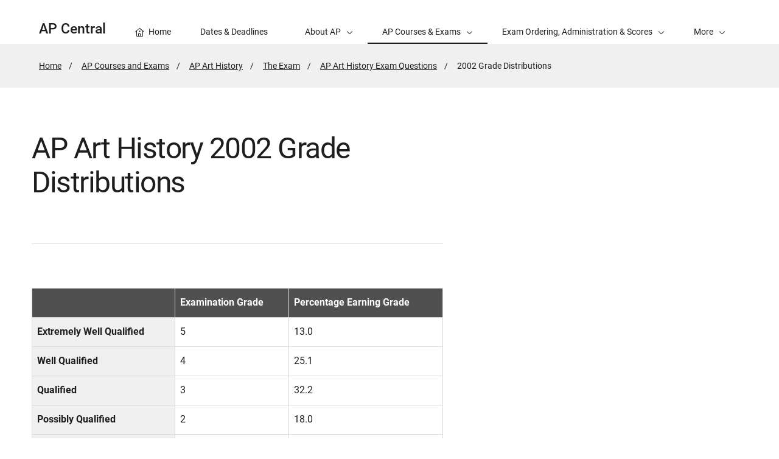

--- FILE ---
content_type: text/html; charset=UTF-8
request_url: https://apcentral.collegeboard.org/courses/ap-art-history/exam/2002-grade-distributions
body_size: 3447
content:
<!DOCTYPE html>
<html lang="en" dir="ltr" prefix="og: https://ogp.me/ns#">
<head>
  
  <script src="//kiwi.collegeboard.org/embed.js" async></script>
  <meta charset="utf-8" />
<meta name="description" content="Grade distributions for the 2002 AP Art History Exam." />
<meta name="internal-search-title" content="AP Art History 2002 Grade Distributions – AP Central" />
<link rel="canonical" href="https://apcentral.collegeboard.org/courses/ap-art-history/exam/2002-grade-distributions" />
<meta name="referrer" content="no-referrer-when-downgrade" />
<meta property="og:image" content="https://secure-media.collegeboard.org/social-media/CB_og-image_v1.png" />
<meta name="twitter:image" content="https://secure-media.collegeboard.org/social-media/CB_og-image_v1.png" />
<meta name="MobileOptimized" content="width" />
<meta name="HandheldFriendly" content="true" />
<meta name="viewport" content="width=device-width, initial-scale=1, maximum-scale=2" />
<link rel="apple-touch-icon" href="//atlas.collegeboard.org/apricot/prod/4.10.3/assets/apple-touch-icon.png" />
<link rel="icon" href="/themes/custom/apricot_theme/favicon.ico" type="image/vnd.microsoft.icon" />

    <title>AP Art History 2002 Grade Distributions – AP Central | College Board</title>
    <link rel="stylesheet" media="all" href="/media/css/css_CVEMr7ASKDS81ozyouFoms6BYiLsY3EIBbgv_h5ybww.css?delta=0&amp;language=en&amp;theme=apricot_theme&amp;include=eJxdjEsOwyAMBS-EwpEsE57AFeDIdvq5fdtV1exmNNLwjZ80lCss84-36KalwBIfJrsGRcdE_rNLe0htCN8KO1JBBIx2XYEVxGd0NVktN1kUqqOwkd5hJhWeZB72sUrzHCHkGNgjy_TkLw_M_J2-ARINRIc" />
<link rel="stylesheet" media="all" href="https://atlas.collegeboard.org/apricot/prod/4.10.3/main.min.css" />
<link rel="stylesheet" media="all" href="https://atlas.collegeboard.org/apricot/prod/4.10.3/dx_profile.css" />
<link rel="stylesheet" media="all" href="https://atlas.collegeboard.org/apricot/prod/4.10.3/illustrations.css" />
<link rel="stylesheet" media="all" href="/media/css/css_-5454dfn-BOHzGTUB79LFcMe2RLrJDRTTRsGL4z3JyM.css?delta=4&amp;language=en&amp;theme=apricot_theme&amp;include=eJxdjEsOwyAMBS-EwpEsE57AFeDIdvq5fdtV1exmNNLwjZ80lCss84-36KalwBIfJrsGRcdE_rNLe0htCN8KO1JBBIx2XYEVxGd0NVktN1kUqqOwkd5hJhWeZB72sUrzHCHkGNgjy_TkLw_M_J2-ARINRIc" />
<link rel="stylesheet" media="all" href="https://atlas.collegeboard.org/apricot/prod/4.10.3/athena.min.css" />


            <script src="/media/js/js_6qY-bY1y9mvDWU6J2QoOu7hWYhi3xqyO0QKuP_u0rTY.js?scope=header&amp;delta=0&amp;language=en&amp;theme=apricot_theme&amp;include=eJxdjUEOwyAMBD-E4EnIwCq4wnJkmyTPb29Ve5vRHIZe9NSlNGCFvpxjmrYGS3Qad40aE4LyY3_t5nEgPDdyJJbT9MKosldwdSz0KCyehGJ-RsV1W8cbu-wymA"></script>

        </head>
<body  data-cb-program="k-12">


  <div class="dialog-off-canvas-main-canvas" data-off-canvas-main-canvas>
    
    <div id="block-globalheaderwidget" class="block block-js-component block-js-componentglobal-header-widget">
  
    
      <cbw-header
  skip-target-id="main-content"
  use-cb-logo-link="true"

  site-title="AP"
  
  search-type=apc_site
  

    use-icon-logo="true"
  use-global-navigation="true"
  use-search-widget="true"
  use-login-widget="true"
  

    site-type="k-12"
  program-type="k-12"

    app-id="160"
></cbw-header>

  </div>
<div data-drupal-messages-fallback class="hidden"></div>
<div id="block-notificationwidget" class="block block-js-component block-js-componentnotification-widget">
  
    
      <cbw-notifications endpoint="https://atlas.collegeboard.org/api/alerts-prod.json">
  </cbw-notifications>

  </div>



    <div class="cb-local-navigation cb-white-bg cb-box-shadow-bottom">
    <!-- container for desktop items-->
    <div class="cb-desktop-navigation container">
      <div class="row">
        <nav class="col-xs cb-nav-container" aria-label="Navigation for AP Central">
          <!-- site name -->
          <div class="cb-site-name" id="site-name">
            <a href="/">AP Central</a>
          </div>
          <!-- menu items -->
          <div class="cb-nav-items hidden-xs-only">
            <nav class="cb-menu-list cb-menu-list-horizontal" aria-label="Menu for AP Central">
              <ul>
                        <li class="cb-nav-link cb-promotional" >
  <a href="/" class="cb-menu-link "
                    >
        <span class="cb-icon cb-margin-right-8 cb-home" aria-hidden="true"></span>
        <span>Home</span>
  </a>
</li>


    <li class="cb-nav-link cb-promotional" >
  <a href="/about-ap/school-year-timeline" class="cb-menu-link "
                    >
        <span>Dates &amp; Deadlines</span>
  </a>
</li>



        <!-- dropdown  -->
<li class="cb-nav-link cb-procedural">
  <div class="cb-dropdown">
    <a class="cb-dropdown-toggle" href="#" id="dropdown-1264816085" aria-expanded="false" >
      <span>About AP</span>
      <i class="cb-icon cb-down" aria-hidden="true"></i>
      <i class="cb-icon cb-up cb-hidden" aria-hidden="true"></i>
    </a>
    <!-- menu items  -->
        <div class="cb-dropdown-menu cb-menu-right-always cb-box-shadow">
      <ul aria-labelledby="dropdown-1264816085">
        <!-- specify second level of navigation -->
        <li class="cb-nav-link-second" >
  <a href="/about-ap/ap-a-glance" class=" "
                    >
        <span>AP at a Glance</span>
  </a>
</li>

<li class="cb-nav-link-second" >
  <a href="/about-ap/start-expand-ap-program" class=" "
                    >
        <span>Start and Expand Your AP Program</span>
  </a>
</li>

<li class="cb-nav-link-second" >
  <a href="/about-ap/explore-ap-by-role" class=" "
                    >
        <span>Explore AP by Role</span>
  </a>
</li>

<li class="cb-nav-link-second" >
  <a href="/about-ap/school-year-timeline" class=" "
                    >
        <span>AP 2025-26 Key Dates and Deadlines</span>
  </a>
</li>

<li class="cb-nav-link-second" >
  <a href="/about-ap/outreach-and-collaborations" class=" "
                    >
        <span>AP Collaborations and Outreach</span>
  </a>
</li>

<li class="cb-nav-link-second" >
  <a href="/about-ap/what-ap-stands-for" class=" "
                    >
        <span>What AP Stands For</span>
  </a>
</li>

<li class="cb-nav-link-second" >
  <a href="/about-ap/ap-data-research" class=" "
    >
        <span>AP Data and Research</span>
  </a>
</li>


      </ul>
    </div>
      </div>
</li>


    <!-- dropdown  -->
<li class="cb-nav-link cb-procedural">
  <div class="cb-dropdown">
    <a class="cb-dropdown-toggle cb-selected" href="#" id="dropdown-678579597" aria-expanded="false" aria-current="true">
      <span>AP Courses &amp; Exams</span>
      <i class="cb-icon cb-down" aria-hidden="true"></i>
      <i class="cb-icon cb-up cb-hidden" aria-hidden="true"></i>
    </a>
    <!-- menu items  -->
        <div class="cb-dropdown-menu cb-menu-right-always cb-box-shadow">
      <ul aria-labelledby="dropdown-678579597">
        <!-- specify second level of navigation -->
        <li class="cb-nav-link-second" >
  <a href="/courses" class=" "
                    aria-current="page">
        <span>AP Courses and Exams</span>
  </a>
</li>

<li class="cb-nav-link-second" >
  <a href="/courses/in-development" class=" "
                    >
        <span>AP Courses in Development</span>
  </a>
</li>

<li class="cb-nav-link-second" >
  <a href="/courses/ap-course-audit" class=" "
                    >
        <span>AP Course Audit</span>
  </a>
</li>

<li class="cb-nav-link-second" >
  <a href="/courses/past-exam-questions" class=" "
                    >
        <span>Past Free-Response Questions</span>
  </a>
</li>


      </ul>
    </div>
      </div>
</li>


    <!-- dropdown  -->
<li class="cb-nav-link cb-procedural">
  <div class="cb-dropdown">
    <a class="cb-dropdown-toggle" href="#" id="dropdown-670995861" aria-expanded="false" >
      <span>Exam Ordering, Administration &amp; Scores</span>
      <i class="cb-icon cb-down" aria-hidden="true"></i>
      <i class="cb-icon cb-up cb-hidden" aria-hidden="true"></i>
    </a>
    <!-- menu items  -->
        <div class="cb-dropdown-menu cb-menu-right-always cb-box-shadow">
      <ul aria-labelledby="dropdown-670995861">
        <!-- specify second level of navigation -->
        <li class="cb-nav-link-second" >
  <a href="/exam-administration-ordering-scores/exam-dates" class=" "
                    >
        <span>Exam Dates</span>
  </a>
</li>

<li class="cb-nav-link-second" >
  <a href="/exam-administration-ordering-scores/ordering-fees" class=" "
    >
        <span>Ordering and Fees</span>
  </a>
</li>

<li class="cb-nav-link-second" >
  <a href="/exam-administration-ordering-scores/administering-exams" class=" "
                    >
        <span>Administering Exams</span>
  </a>
</li>

<li class="cb-nav-link-second" >
  <a href="/exam-administration-ordering-scores/scores" class=" "
                    >
        <span>Scores</span>
  </a>
</li>

<li class="cb-nav-link-second" >
  <a href="https://apcentral.collegeboard.org/about-ap/ap-coordinators/resource-library" class=" "
                    >
        <span>AP Coordinator Resource Library</span>
  </a>
</li>


      </ul>
    </div>
      </div>
</li>


    <!-- dropdown  -->
<li class="cb-nav-link cb-procedural">
  <div class="cb-dropdown">
    <a class="cb-dropdown-toggle" href="#" id="dropdown-1095413625" aria-expanded="false" >
      <span>Instructional Resources</span>
      <i class="cb-icon cb-down" aria-hidden="true"></i>
      <i class="cb-icon cb-up cb-hidden" aria-hidden="true"></i>
    </a>
    <!-- menu items  -->
        <div class="cb-dropdown-menu cb-menu-right-always cb-box-shadow">
      <ul aria-labelledby="dropdown-1095413625">
        <!-- specify second level of navigation -->
        <li class="cb-nav-link-second" >
  <a href="/instructional-resources/ap-classroom" class=" "
                    >
        <span>AP Classroom</span>
  </a>
</li>

<li class="cb-nav-link-second" >
  <a href="/instructional-resources/ap-daily" class=" "
                    >
        <span>AP Daily</span>
  </a>
</li>

<li class="cb-nav-link-second" >
  <a href="/instructional-resources/teaching-ap-first-time" class=" "
                    >
        <span>Teaching AP for the First Time?</span>
  </a>
</li>


      </ul>
    </div>
      </div>
</li>


    <!-- dropdown  -->
<li class="cb-nav-link cb-procedural">
  <div class="cb-dropdown">
    <a class="cb-dropdown-toggle" href="#" id="dropdown-575675493" aria-expanded="false" >
      <span>Professional Learning</span>
      <i class="cb-icon cb-down" aria-hidden="true"></i>
      <i class="cb-icon cb-up cb-hidden" aria-hidden="true"></i>
    </a>
    <!-- menu items  -->
        <div class="cb-dropdown-menu cb-menu-right-always cb-box-shadow">
      <ul aria-labelledby="dropdown-575675493">
        <!-- specify second level of navigation -->
        <li class="cb-nav-link-second" >
  <a href="/professional-learning" class=" "
                    >
        <span>Professional Learning Opportunities</span>
  </a>
</li>

<li class="cb-nav-link-second" >
  <a href="/professional-learning/ap-summer-institutes" class=" "
                    >
        <span>AP Summer Institutes</span>
  </a>
</li>

<li class="cb-nav-link-second" >
  <a href="/professional-learning/workshops" class=" "
                    >
        <span>AP Workshops</span>
  </a>
</li>

<li class="cb-nav-link-second" >
  <a href="/professional-learning/ap-teacher-support-sessions" class=" "
                    >
        <span>AP Teacher Support Sessions</span>
  </a>
</li>

<li class="cb-nav-link-second" >
  <a href="/professional-learning/ap-community" class=" "
                    >
        <span>AP Community</span>
  </a>
</li>

<li class="cb-nav-link-second" >
  <a href="https://apcentral.collegeboard.org/about-ap/ap-coordinators" class=" "
                    >
        <span>AP Coordinators</span>
  </a>
</li>

<li class="cb-nav-link-second" >
  <a href="/professional-learning/become-an-ap-reader" class=" "
                    >
        <span>Become an AP Reader</span>
  </a>
</li>

<li class="cb-nav-link-second" >
  <a href="/professional-learning/consultant" class=" "
                    >
        <span>Become an AP Professional Learning Consultant</span>
  </a>
</li>

<li class="cb-nav-link-second" >
  <a href="/professional-learning/project-based-learning" class=" "
    >
        <span>AP Project Based Learning Series</span>
  </a>
</li>


      </ul>
    </div>
      </div>
</li>


    <li class="cb-nav-link cb-procedural" >
  <a href="/help-center" class="cb-menu-link "
    >
        <span>Help</span>
  </a>
</li>




                <!-- more dropdown -->
                <li class="cb-more">
                  <div class="cb-dropdown">
                    <a class="cb-dropdown-toggle" href="#" id="dropdown-2119198530" role="button" aria-expanded="false" >
                      <span>More</span>
                      <i class="cb-icon cb-down" aria-hidden="true"></i>
                      <i class="cb-icon cb-up cb-hidden" aria-hidden="true"></i>
                    </a>
                    <div class="cb-dropdown-menu cb-menu-right-always cb-box-shadow">
                      <ul aria-labelledby="dropdown-2119198530"></ul>
                    </div>
                  </div>
                </li>
              </ul>
            </nav>
          </div>
          <!-- mobile trigger -->
          <div class="cb-mobile-trigger hidden-sm-up">
            <a href="#" class="cb-icon cb-menu cb-no-text-decoration cb-link-black" aria-expanded="false" tabIndex="-1" aria-hidden="true">
              <span class="sr-only">Display Site Navigation</span>
            </a>
          </div>
        </nav>
      </div>
    </div>
    <!-- container for mobile panels-->
    <div class="cb-mobile-navigation"></div>
  </div>




<div id="main-content" class="content-wrapper" tabindex="-1" role="main">
      <div id="block-breadcrumbs" class="block block-system block-system-breadcrumb-block">
  
    
        <div class="cb-gray5-bg">
    <div class="container">
      <div class="row">
        <div class="col-xs-12">
          <nav aria-label="breadcrumbs">
  <ol class="cb-breadcrumb ">
                  <li><a href="/">Home</a></li>
                        <li><a href="/courses">AP Courses and Exams</a></li>
                        <li><a href="/courses/ap-art-history">AP Art History</a></li>
                        <li><a href="/courses/ap-art-history/exam">The Exam</a></li>
                        <li><a href="/courses/ap-art-history/exam/past-exam-questions">AP Art History Exam Questions</a></li>
                        <li class="active">
          <span class="sr-only">Active Page:</span>
          <span>2002 Grade Distributions</span>
        </li>
            </ol>
</nav>

        </div>
      </div>
    </div>
  </div>

  </div>



  

  

  
  
  <div class="container">
    <div class="row">
      
                <div id="block-apricot-theme-content" class="block block-system block-system-main-block">
  
    
      


<div id="standard-page" class="info_article">
  
                <div class="row">

        
    <div
            class="col-xs-12 col-md-7 offset-2xl-1 col-2xl-6"
      >

            <a href="#" class="back cb-text-icon-left cb-link-black"><span class="cb-icon cb-west" aria-hidden="true"></span> Back</a>      <div  class="cb-border-md-up-bottom cb-padding-md-up-bottom-72 cb-margin-md-up-bottom-72" id="bandContainer">
        
            <div class="cb-band 
  
  
   "
  >
    <div class="container">
    <div
      class="row align-items-center ">
          <div class="col-xs-12">
      <div class="cb-band-hero-content cb-padding-top-72 cb-padding-xs-top-48">
                <h1 class="cb-h1-lite cb-font-weight-regular">AP Art History 2002 Grade Distributions</h1>
              </div>
    </div>
          </div>
  </div>
</div>

      
  
    </div>


      <div class="row hidden-md-up
      cb-border-sm-down-bottom
      rl">
              </div>

            <section  class="d8-wysiwyg cb-margin-top-72">
        
            <table class="cb-table">
	<thead>
		<tr>
			<td>&nbsp;</td>
			<th scope="col">Examination Grade</th>
			<th scope="col">Percentage Earning Grade</th>
		</tr>
	</thead>
	<tbody>
		<tr>
			<th class="cb-table-callout" scope="row">Extremely Well Qualified</th>
			<td>5</td>
			<td>13.0</td>
		</tr>
		<tr>
			<th class="cb-table-callout" scope=" row">Well Qualified</th>
			<td>4</td>
			<td>25.1</td>
		</tr>
		<tr>
			<th class="cb-table-callout" scope="row">Qualified</th>
			<td>3</td>
			<td>32.2</td>
		</tr>
		<tr>
			<th class="cb-table-callout" scope="row">Possibly Qualified</th>
			<td>2</td>
			<td>18.0</td>
		</tr>
		<tr>
			<th class="cb-table-callout" scope="row">No Recommendation</th>
			<td>1</td>
			<td>11.6</td>
		</tr>
		<tr>
			<td colspan="3">&nbsp;</td>
		</tr>
		<tr>
			<th class="cb-table-callout" scope="row">Mean Grade</th>
			<td>&nbsp;</td>
			<td>3.10</td>
		</tr>
		<tr>
			<th class="cb-table-callout" scope="row">Standard Deviation</th>
			<td>&nbsp;</td>
			<td>1.19</td>
		</tr>
		<tr>
			<th class="cb-table-callout" scope="row">Number of Students</th>
			<td>&nbsp;</td>
			<td>12,728</td>
		</tr>
		<tr>
			<th class="cb-table-callout" scope="row">Number of Schools</th>
			<td>&nbsp;</td>
			<td>977</td>
		</tr>
		<tr>
			<th class="cb-table-callout" scope="row">Number of Colleges</th>
			<td>&nbsp;</td>
			<td>958</td>
		</tr>
	</tbody>
</table>
      
  
    </section>



                </div>

        <div
            class="col-xs-12 col-md-4 col-2xl-3 offset-md-1 hidden-xs hidden-sm support-content"
      >
            <div class="cb-margin-top-72">
                          
              </div>
          </div>

  </div>


      
  </div>







  </div>


            
    </div>
  </div>
    
</div>

<footer>
      <div id="block-globalfooterwidget" class="block block-js-component block-js-componentglobal-footer-widget">
  
    
      <cbw-footer></cbw-footer>

  </div>


</footer>

  </div>



<script type="application/json" data-drupal-selector="drupal-settings-json">{"path":{"baseUrl":"\/","pathPrefix":"","currentPath":"node\/6886","currentPathIsAdmin":false,"isFront":false,"currentLanguage":"en"},"pluralDelimiter":"\u0003","suppressDeprecationErrors":true,"ajaxPageState":{"libraries":"[base64]","theme":"apricot_theme","theme_token":null},"ajaxTrustedUrl":[],"ajaxLoader":{"markup":"\u003Cdiv role=\u0022status\u0022 aria-labelledby=\u0022spinner\u0022\u003E\n              \u003Cdiv class=\u0022cb-spinner\u0022 id=\u0022spinner\u0022\n                role=\u0022img\u0022 aria-label=\u0022Loading ...\u0022 data-cb-apricot=\u0022spinner\u0022\u003E\n                \u003Cspan class=\u0022ms-high-contrast\u0022\u003ELoading\u003C\/span\u003E\n                \u003Cdiv\u003E\u003C\/div\u003E\n                \u003Cdiv\u003E\u003C\/div\u003E\n                \u003Cdiv\u003E\u003C\/div\u003E\n                \u003Cdiv\u003E\u003C\/div\u003E\n                \u003Cdiv\u003E\u003C\/div\u003E\n                \u003Cdiv\u003E\u003C\/div\u003E\n                \u003Cdiv\u003E\u003C\/div\u003E\n                \u003Cdiv\u003E\u003C\/div\u003E\n                \u003Cdiv\u003E\u003C\/div\u003E\n                \u003Cdiv\u003E\u003C\/div\u003E\n                \u003Cdiv\u003E\u003C\/div\u003E\n                \u003Cdiv\u003E\u003C\/div\u003E\n              \u003C\/div\u003E\n            \u003C\/div\u003E","hideAjaxMessage":true,"alwaysFullscreen":false,"throbberPosition":"body"},"improved_multi_select":{"selectors":["select[multiple]"],"filtertype":"partial","placeholder_text":null,"orderable":false,"js_regex":null,"groupresetfilter":false,"remove_required_attr":null,"buttontext_add":"\u003E","buttontext_addall":"\u00bb","buttontext_del":"\u003C","buttontext_delall":"\u00ab","buttontext_moveup":"Move up","buttontext_movedown":"Move down"},"mathjax":{"config_type":1,"config":{"tex2jax":{"inlineMath":[["$","$"],["\\(","\\)"]],"processEscapes":"true"},"showProcessingMessages":"false","messageStyle":"none"}},"cb":{"app_id":"160","global_header":{"search_type":"","title":"","use_login_widget":false,"redirectUrl":"","use_search_widget":false,"use_glyph_logo":false,"use_global_nav":false,"skip_enroll":false},"widget_profile":{"enabled":false,"app_id":"","requires_login":false,"session_check":true,"levity_protection":false,"aws_domains":[""]},"collection":{"info_article_back_button_trigger":"\/testing-staff"},"site_code":"apc","program":"k-12","apricot":{"nav":{"more_feature":1}}},"cbTrackData":[],"csp":{"nonce":"a_ktqI3BY76BjtQouLPnmg"},"user":{"uid":0,"permissionsHash":"7d8bf11fe710a995acb265471b72d9197988192229ea13faea010dff8ffc5db9"}}</script>
<script src="/media/js/js_uSO0qqHfPPsMnHSzS1aKjxQdnLBT7H7p0TtKfSO9hsg.js?scope=footer&amp;delta=0&amp;language=en&amp;theme=apricot_theme&amp;include=eJxdjUEOwyAMBD-E4EnIwCq4wnJkmyTPb29Ve5vRHIZe9NSlNGCFvpxjmrYGS3Qad40aE4LyY3_t5nEgPDdyJJbT9MKosldwdSz0KCyehGJ-RsV1W8cbu-wymA"></script>
<script src="https://atlas.collegeboard.org/apricot/prod/4.10.3/main.min.js"></script>
<script src="https://atlas.collegeboard.org/apricot/prod/4.10.3/dx_profile.js"></script>
<script src="/media/js/js_d-BQciWXkq3o1M1KfW0nRZfXgja0Pusywzqrbrb-P5g.js?scope=footer&amp;delta=3&amp;language=en&amp;theme=apricot_theme&amp;include=eJxdjUEOwyAMBD-E4EnIwCq4wnJkmyTPb29Ve5vRHIZe9NSlNGCFvpxjmrYGS3Qad40aE4LyY3_t5nEgPDdyJJbT9MKosldwdSz0KCyehGJ-RsV1W8cbu-wymA"></script>
<script src="https://athena.collegeboard.org/2.2.4/cbw-widgets.min.js"></script>
<script src="/media/js/js_R3YVVkRbDg3n3ROSWtHCD35UYWxAeIKkMazquGLvGGE.js?scope=footer&amp;delta=5&amp;language=en&amp;theme=apricot_theme&amp;include=eJxdjUEOwyAMBD-E4EnIwCq4wnJkmyTPb29Ve5vRHIZe9NSlNGCFvpxjmrYGS3Qad40aE4LyY3_t5nEgPDdyJJbT9MKosldwdSz0KCyehGJ-RsV1W8cbu-wymA"></script>
<script src="https://cdnjs.cloudflare.com/ajax/libs/mathjax/3.2.2/es5/tex-mml-chtml.js"></script>

</body>
</html>


--- FILE ---
content_type: text/css
request_url: https://atlas.collegeboard.org/apricot/prod/4.10.3/main.min.css
body_size: 100078
content:
/*!
 * Apricot 
 * @version 
 * @author Mitra Assadi
 * @license
 * Copyright (c) 2025 The College Board
 */*,:after,:before{box-sizing:border-box}html{line-height:1.5;text-size-adjust:100%;-webkit-tap-highlight-color:rgba(30,30,30,0)}body{background-color:#fff;color:#1e1e1e;font-family:Roboto,sans-serif;font-size:16px;font-weight:400;line-height:1.5em;margin:0;scroll-behavior:smooth;text-align:left}article,aside,figcaption,figure,footer,header,hgroup,main,nav,section{display:block}[tabindex="-1"]:focus{outline:0!important}hr{border-top:1px solid #505050;box-shadow:none;box-sizing:content-box;height:0;overflow:visible}h1,h2,h3,h4,h5,h6,hr,p{margin:0}p+p{margin-top:1.5em}abbr[data-original-title],abbr[title]{border-bottom:0;cursor:help;text-decoration:underline;text-decoration:underline dotted;text-decoration-skip-ink:none}address{font-style:normal;line-height:inherit}dl,ol,ul{margin:0}b,strong{font-weight:900}small{font-size:.875rem;line-height:1.7143em}sub,sup{font-size:.75rem;line-height:1.2632em;position:relative;vertical-align:baseline}sub{bottom:-.25em}sup{top:-.5em}a{background-color:transparent;text-decoration:underline}a,a:hover{color:#324dc7}a:hover{text-decoration:none}a:active{color:#28369a;text-decoration:underline}a:not([href]):not([tabindex]),a:not([href]):not([tabindex]):focus,a:not([href]):not([tabindex]):hover{color:inherit;text-decoration:none}code,kbd,pre,samp{font-family:inherit;font-size:1rem}pre{overflow:auto}figure{margin:0}img{border-style:none}img,svg{vertical-align:middle}svg{overflow:hidden}table{border-collapse:collapse}th{text-align:inherit}label{display:inline-flex;justify-content:center}button{border-radius:0;box-shadow:none}button,input,optgroup,select,textarea{font-family:inherit;font-size:1rem;line-height:1.5em;margin:0}button,input{overflow:visible}button,select{text-transform:none}select{word-wrap:normal}[type=button],[type=reset],[type=submit],button{-webkit-appearance:button;appearance:button}[type=button]:not(:disabled),[type=reset]:not(:disabled),[type=submit]:not(:disabled),button:not(:disabled){cursor:pointer}button[disabled],html input[disabled]{cursor:default}[type=button]::-moz-focus-inner,[type=reset]::-moz-focus-inner,[type=submit]::-moz-focus-inner,button::-moz-focus-inner{border-style:none;padding:0}input[type=checkbox],input[type=radio]{box-sizing:border-box;padding:0}input[type=date],input[type=datetime-local],input[type=month],input[type=time]{-webkit-appearance:listbox;appearance:listbox}textarea{overflow:auto;resize:vertical}fieldset{border:0;margin:0;min-width:0;padding:0}progress{vertical-align:baseline}[type=number]::-webkit-inner-spin-button,[type=number]::-webkit-outer-spin-button{height:auto}[type=search]{-webkit-appearance:none;appearance:none;outline-offset:-2px}[type=search]::-webkit-search-decoration{-webkit-appearance:none;appearance:none}::-webkit-file-upload-button{-webkit-appearance:button;appearance:button;font:inherit}output{display:inline-block}summary{cursor:pointer;display:list-item}template{display:none}[hidden]{display:none!important}body{-webkit-font-smoothing:antialiased;-moz-osx-font-smoothing:grayscale}@font-face{font-display:swap;font-family:Roboto;font-style:normal;font-weight:100;src:url(fonts/Roboto-Thin.woff2) format("woff2"),url(fonts/Roboto-Thin.woff) format("woff"),url(fonts/Roboto-Thin.ttf) format("truetype")}@font-face{font-display:swap;font-family:Roboto;font-style:italic;font-weight:100;src:url(fonts/Roboto-ThinItalic.woff2) format("woff2"),url(fonts/Roboto-ThinItalic.woff) format("woff"),url(fonts/Roboto-ThinItalic.ttf) format("truetype")}@font-face{font-display:swap;font-family:Roboto;font-style:normal;font-weight:300;src:url(fonts/Roboto-Light.woff2) format("woff2"),url(fonts/Roboto-Light.woff) format("woff"),url(fonts/Roboto-Light.ttf) format("truetype")}@font-face{font-display:swap;font-family:Roboto;font-style:italic;font-weight:300;src:url(fonts/Roboto-LightItalic.woff2) format("woff2"),url(fonts/Roboto-LightItalic.woff) format("woff"),url(fonts/Roboto-LightItalic.ttf) format("truetype")}@font-face{font-display:swap;font-family:Roboto;font-style:normal;font-weight:400;src:url(fonts/Roboto-Regular.woff2) format("woff2"),url(fonts/Roboto-Regular.woff) format("woff"),url(fonts/Roboto-Regular.ttf) format("truetype")}@font-face{font-display:swap;font-family:Roboto;font-style:italic;font-weight:400;src:url(fonts/Roboto-Italic.woff2) format("woff2"),url(fonts/Roboto-Italic.woff) format("woff"),url(fonts/Roboto-Italic.ttf) format("truetype")}@font-face{font-display:swap;font-family:Roboto;font-style:normal;font-weight:500;src:url(fonts/Roboto-Medium.woff2) format("woff2"),url(fonts/Roboto-Medium.woff) format("woff"),url(fonts/Roboto-Medium.ttf) format("truetype")}@font-face{font-display:swap;font-family:Roboto;font-style:italic;font-weight:500;src:url(fonts/Roboto-MediumItalic.woff2) format("woff2"),url(fonts/Roboto-MediumItalic.woff) format("woff"),url(fonts/Roboto-MediumItalic.ttf) format("truetype")}@font-face{font-display:swap;font-family:Roboto;font-style:normal;font-weight:700;src:url(fonts/Roboto-Bold.woff2) format("woff2"),url(fonts/Roboto-Bold.woff) format("woff"),url(fonts/Roboto-Bold.ttf) format("truetype")}@font-face{font-display:swap;font-family:Roboto;font-style:italic;font-weight:700;src:url(fonts/Roboto-BoldItalic.woff2) format("woff2"),url(fonts/Roboto-BoldItalic.woff) format("woff"),url(fonts/Roboto-BoldItalic.ttf) format("truetype")}@font-face{font-display:swap;font-family:Roboto;font-style:normal;font-weight:900;src:url(fonts/Roboto-Black.woff2) format("woff2"),url(fonts/Roboto-Black.woff) format("woff"),url(fonts/Roboto-Black.ttf) format("truetype")}@font-face{font-display:swap;font-family:Roboto;font-style:italic;font-weight:900;src:url(fonts/Roboto-BlackItalic.woff2) format("woff2"),url(fonts/Roboto-BlackItalic.woff) format("woff"),url(fonts/Roboto-BlackItalic.ttf) format("truetype")}.cb-font-size{font-size:1rem;line-height:1.5em}.cb-font-family{font-family:Roboto!important;font-weight:400}.cb-font-color{color:#1e1e1e}.cb-sans-serif{font-family:sans-serif!important}.cb-roboto{font-weight:400}.cb-roboto,.cb-roboto-thin{font-family:Roboto!important}.cb-roboto-thin{font-weight:100}.cb-roboto-light{font-family:Roboto!important;font-weight:300}.cb-roboto-medium{font-family:Roboto!important;font-weight:500}.cb-roboto-bold{font-family:Roboto!important;font-weight:700}.cb-roboto-black{font-family:Roboto!important;font-weight:900}.cb-roboto-italic{font-weight:400}.cb-roboto-italic,.cb-roboto-italic-thin{font-family:Roboto!important;font-style:italic}.cb-roboto-italic-thin{font-weight:100}.cb-roboto-italic-light{font-family:Roboto!important;font-style:italic;font-weight:300}.cb-roboto-italic-medium{font-family:Roboto!important;font-style:italic;font-weight:500}.cb-roboto-italic-bold{font-family:Roboto!important;font-style:italic;font-weight:700}.cb-roboto-italic-black{font-family:Roboto!important;font-style:italic;font-weight:900}.cb-font-size-xlarge{font-size:6rem!important;line-height:1em!important}@media(min-width:1px){.cb-font-size-xlarge-res{font-size:3.75em!important;line-height:1em!important}}@media(min-width:1024px){.cb-font-size-xlarge-res{font-size:4.5em!important;line-height:1em!important}}@media(min-width:1344px){.cb-font-size-xlarge-res{font-size:5.25em!important;line-height:1em!important}}@media(min-width:1728px){.cb-font-size-xlarge-res{font-size:6em!important;line-height:1em!important}}.cb-font-size-regular{font-size:16px!important;line-height:1.5em!important}.cb-font-size-small,.cb-font-small{font-size:.875rem!important;line-height:1.7143em!important}.cb-font-small{font-family:Roboto,sans-serif!important;font-weight:400!important}.cb-font-size-xsmall,.cb-font-xsmall{font-size:.75rem!important;line-height:2em!important}.cb-font-xsmall{font-family:Roboto,sans-serif!important;font-weight:300!important}.cb-font-regular,.cb-no-font{color:#1e1e1e!important;font-family:Roboto,sans-serif!important;font-size:16px!important;font-weight:400!important;line-height:1.5!important}.cb-no-line-height{line-height:0}.cb-white-bg{background-color:#fff!important}.cb-white-color{color:#fff!important}.cb-white-border{border-color:#fff!important}.cb-black1-bg{background-color:#1e1e1e!important}.cb-black1-color{color:#1e1e1e!important}.cb-black1-border{border-color:#1e1e1e!important}.cb-black2-bg{background-color:#151515!important}.cb-blue1-bg{background-color:#006298!important}.cb-blue1-color{color:#006298!important}.cb-blue1-border{border-color:#006298!important}.cb-blue2-bg{background-color:#0077c8!important}.cb-blue2-color{color:#0077c8!important}.cb-blue2-border{border-color:#0077c8!important}.cb-blue3-bg{background-color:#009cde!important}.cb-blue3-color{color:#009cde!important}.cb-blue3-border{border-color:#009cde!important}.cb-blue4-bg{background-color:#71c5e8!important}.cb-blue4-color{color:#71c5e8!important}.cb-blue5-bg{background-color:#324dc7!important}.cb-blue5-color{color:#324dc7!important}.cb-blue5-border{border-color:#324dc7!important}.cb-gray1-bg{background-color:#505050!important}.cb-gray1-color{color:#505050!important}.cb-gray1-border{border-color:#505050!important}.cb-gray2-bg{background-color:#888!important}.cb-gray2-color{color:#888!important}.cb-gray2-border{border-color:#888!important}.cb-gray3-bg{background-color:#b2b2b2!important}.cb-gray3-color{color:#b2b2b2!important}.cb-gray3-border{border-color:#b2b2b2!important}.cb-gray4-bg{background-color:#d9d9d9!important}.cb-gray4-color{color:#d9d9d9!important}.cb-gray4-border{border-color:#d9d9d9!important}.cb-gray5-bg{background-color:#f0f0f0!important}.cb-gray5-color{color:#f0f0f0!important}.cb-gray5-border{border-color:#f0f0f0!important}.cb-gray6-bg{background-color:#383838!important}.cb-gray7-bg{background-color:#6b6b6b!important}.cb-gray8-bg{background-color:#9e9e9e!important}.cb-gray8-border{border-color:#9e9e9e!important}.cb-yellow1-bg{background-color:#fedb00!important}.cb-yellow1-color{color:#fedb00!important}.cb-orange1-bg{background-color:#e57200!important}.cb-orange1-color{color:#e57200!important}.cb-red1-bg{background-color:#ab2334!important}.cb-red1-color{color:#ab2334!important}.cb-red1-border{border-color:#ab2334!important}.cb-purple1-bg{background-color:#702f8a!important}.cb-purple1-color{color:#702f8a!important}.cb-purple1-border{border-color:#702f8a!important}.cb-purple2-bg{background-color:#a05eb5!important}.cb-purple2-color{color:#a05eb5!important}.cb-green1-bg{background-color:#3a913f!important}.cb-green1-color{color:#3a913f!important}.cb-green1-border{border-color:#3a913f!important}.cb-green2-bg{background-color:#6cc24a!important}.cb-green2-color{color:#6cc24a!important}.cb-green3-bg{background-color:#1d7846!important}.cb-green3-color{color:#1d7846!important}.cb-green3-border{border-color:#1d7846!important}.cb-caution-color{color:#af5904!important}.cb-blue5-accent-1{background-color:#c7dbff}.cb-blue5-accent-2{background-color:#adc7ff}.cb-blue5-accent-3{background-color:#87abff}.cb-blue5-accent-4{background-color:#618fff}.cb-blue5-accent-5{background-color:#406cf2}.cb-blue2-accent-1{background-color:#bde4f4}.cb-blue2-accent-2{background-color:#71c5e8}.cb-blue2-accent-3{background-color:#4fb8e5}.cb-blue2-accent-4{background-color:#009cde}.cb-blue2-accent-5{background-color:#008bd6}.cb-purple1-accent-1{background-color:#e3cceb}.cb-purple1-accent-2{background-color:#c7a1d4}.cb-purple1-accent-3{background-color:#b07dc4}.cb-purple1-accent-4{background-color:#9c59b2}.cb-purple1-accent-5{background-color:#8747a1}.cb-success-accent-1{background-color:#c9dfd3}.cb-success-accent-2{background-color:#a8ccb8}.cb-success-accent-3{background-color:#8ab89e}.cb-success-accent-4{background-color:#6ea884}.cb-success-accent-5{background-color:#409663}.cb-warning-accent-1{background-color:#eacace}.cb-warning-accent-2{background-color:#e0abb0}.cb-warning-accent-3{background-color:#d68a91}.cb-warning-accent-4{background-color:#cc6b73}.cb-warning-accent-5{background-color:#bd4a52}.cb-caution-accent-1{background-color:#ffbf80}.cb-caution-accent-2{background-color:#ffa64c}.cb-caution-accent-3{background-color:#f98c1f}.cb-caution-accent-4{background-color:#e57200}.cb-caution-accent-5{background-color:#944a00}.cb-yellow-bg{background-color:#fedb00!important}.cb-success-bg{background-color:#1d7846!important}.cb-success-shade-1{background-color:#155934!important}.cb-success-shade-2{background-color:#0d3921!important}.cb-success-tint-1{background-color:#c9dfd3!important}.cb-success-tint-2{background-color:#f4f8f6!important}.cb-warning-bg{background-color:#ab2334!important}.cb-warning-shade-1{background-color:#7f1a26!important}.cb-warning-shade-2{background-color:#521019!important}.cb-warning-tint-1{background-color:#eacace!important}.cb-warning-tint-2{background-color:#fbf4f5!important}.cb-caution-bg{background-color:#af5904!important}.cb-caution-shade-1{background-color:#4c2600!important}.cb-caution-shade-2{background-color:#753a00!important}.cb-caution-tint-1{background-color:#ffd8b2!important}.cb-caution-tint-2{background-color:#fff5eb!important}.cb-gray-gradient,.cb-gray-gradient-bottom{background:#d9d9d9;background:linear-gradient(0deg,#d9d9d9,#f0f0f0 20%,#f0f0f0)}.cb-white-gradient-top{background:#fff;background:linear-gradient(180deg,#f0f0f0,#fff 20%)}.cb-gray-gradient-top,.cb-gray5-gradient-top{background:#f0f0f0;background:linear-gradient(180deg,#d9d9d9,#f0f0f0 20%)}.cb-gray1-gradient-top{background:#505050;background:linear-gradient(180deg,#404040,#505050 20%)}.cb-blue1-gradient-top{background:#006298;background:linear-gradient(180deg,#015685,#006298 20%)}.cb-blue2-gradient-top{background:#0077c8;background:linear-gradient(180deg,#0069b1,#0077c8 20%)}.cb-blue3-gradient-top{background:#009cde;background:linear-gradient(180deg,#0085c8,#009cde 20%)}.cb-purple1-gradient-top{background:#702f8a;background:linear-gradient(180deg,#632a79,#702f8a 20%)}.cb-green1-gradient-top{background:#3a913f;background:linear-gradient(180deg,#348339,#3a913f 20%)}.cb-blue-gradient-top,.cb-blue5-gradient-top{background:#28369a;background-image:linear-gradient(180deg,#28369a,#324dc7)}@media(min-width:1px)and (max-width:767.98px){.cb-white-bg-xs{background-color:#fff!important}}@media(min-width:1px){.cb-white-bg-xs-up{background-color:#fff!important}}@media(max-width:767.98px){.cb-white-bg-xs-down{background-color:#fff!important}}@media(min-width:768px)and (max-width:1023.98px){.cb-white-bg-sm{background-color:#fff!important}}@media(min-width:768px){.cb-white-bg-sm-up{background-color:#fff!important}}@media(max-width:1023.98px){.cb-white-bg-sm-down{background-color:#fff!important}}@media(min-width:1024px)and (max-width:1247.98px){.cb-white-bg-md{background-color:#fff!important}}@media(min-width:1024px){.cb-white-bg-md-up{background-color:#fff!important}}@media(max-width:1247.98px){.cb-white-bg-md-down{background-color:#fff!important}}@media(min-width:1248px)and (max-width:1343.98px){.cb-white-bg-lg{background-color:#fff!important}}@media(min-width:1248px){.cb-white-bg-lg-up{background-color:#fff!important}}@media(max-width:1343.98px){.cb-white-bg-lg-down{background-color:#fff!important}}@media(min-width:1344px)and (max-width:1439.98px){.cb-white-bg-xl{background-color:#fff!important}}@media(min-width:1344px){.cb-white-bg-xl-up{background-color:#fff!important}}@media(max-width:1439.98px){.cb-white-bg-xl-down{background-color:#fff!important}}@media(min-width:1440px)and (max-width:1727.98px){.cb-white-bg-2xl{background-color:#fff!important}}@media(min-width:1440px){.cb-white-bg-2xl-up{background-color:#fff!important}}@media(max-width:1727.98px){.cb-white-bg-2xl-down{background-color:#fff!important}}@media(min-width:1728px){.cb-white-bg-3xl,.cb-white-bg-3xl-up{background-color:#fff!important}}.cb-white-bg-3xl-down{background-color:#fff!important}.cb-no-bg{background:unset!important}.cb-modal-backdrop-bg{background:rgba(30,30,30,.9)!important}.cb-opacity-0{opacity:0}.cb-opacity-1{opacity:.1}.cb-opacity-2{opacity:.2}.cb-opacity-3{opacity:.3}.cb-opacity-4{opacity:.4}.cb-opacity-5{opacity:.5}.cb-opacity-6{opacity:.6}.cb-opacity-7{opacity:.7}.cb-opacity-8{opacity:.8}.cb-opacity-9{opacity:.9}.cb-no-opacity{opacity:1}.cb-blue5-tint-1{background-color:#e6edf8!important}.cb-blue5-tint-2{background-color:#f5f7fc!important}.cb-blue2-tint-1{background-color:#e6f1fa!important}.cb-purple1-tint-1{background-color:#f1eaf3!important}.cb-green1-tint-1{background-color:#ebf4ec!important}.cb-blue2-tint-2{background-color:#f2f8fc!important}.cb-purple1-tint-2{background-color:#f8f5f9!important}.cb-green1-tint-2{background-color:#f5faf5!important}.cb-blue5-shade-1{background-color:#28369a!important}.cb-blue5-shade-2{background-color:#1b2264!important}.cb-blue2-shade-1{background-color:#005fa0!important}.cb-purple1-shade-1{background-color:#5a266e!important}.cb-green1-shade-1{background-color:#2e7432!important}.cb-blue2-shade-2{background-color:#003c64!important}.cb-purple1-shade-2{background-color:#381845!important}.cb-green1-shade-2{background-color:#1d4920!important}.cb-align-left{text-align:left}@media(min-width:1px)and (max-width:767.98px){.cb-align-xs-left{text-align:left!important}.cb-truncate-xs{overflow:hidden;text-overflow:ellipsis;white-space:nowrap}.cb-white-space-xs-normal{white-space:normal}.cb-white-space-xs-nowrap{white-space:nowrap}.cb-white-space-xs-pre{white-space:pre}.cb-white-space-xs-pre-line{white-space:pre-line}.cb-white-space-xs-pre-wrap{white-space:pre-wrap}.cb-white-space-xs-initial{white-space:normal}.cb-white-space-xs-inherit{white-space:inherit}.cb-overflow-wrap-xs-normal{overflow-wrap:normal}.cb-overflow-wrap-xs-anywhere{overflow-wrap:anywhere}.cb-overflow-wrap-xs-break-word{overflow-wrap:break-word}.cb-overflow-wrap-xs-initial{overflow-wrap:normal}.cb-overflow-wrap-xs-inherit{overflow-wrap:inherit}}@media(min-width:768px)and (max-width:1023.98px){.cb-align-sm-left{text-align:left!important}.cb-truncate-sm{overflow:hidden;text-overflow:ellipsis;white-space:nowrap}.cb-white-space-sm-normal{white-space:normal}.cb-white-space-sm-nowrap{white-space:nowrap}.cb-white-space-sm-pre{white-space:pre}.cb-white-space-sm-pre-line{white-space:pre-line}.cb-white-space-sm-pre-wrap{white-space:pre-wrap}.cb-white-space-sm-initial{white-space:normal}.cb-white-space-sm-inherit{white-space:inherit}.cb-overflow-wrap-sm-normal{overflow-wrap:normal}.cb-overflow-wrap-sm-anywhere{overflow-wrap:anywhere}.cb-overflow-wrap-sm-break-word{overflow-wrap:break-word}.cb-overflow-wrap-sm-initial{overflow-wrap:normal}.cb-overflow-wrap-sm-inherit{overflow-wrap:inherit}}@media(min-width:1024px)and (max-width:1247.98px){.cb-align-md-left{text-align:left!important}.cb-truncate-md{overflow:hidden;text-overflow:ellipsis;white-space:nowrap}.cb-white-space-md-normal{white-space:normal}.cb-white-space-md-nowrap{white-space:nowrap}.cb-white-space-md-pre{white-space:pre}.cb-white-space-md-pre-line{white-space:pre-line}.cb-white-space-md-pre-wrap{white-space:pre-wrap}.cb-white-space-md-initial{white-space:normal}.cb-white-space-md-inherit{white-space:inherit}.cb-overflow-wrap-md-normal{overflow-wrap:normal}.cb-overflow-wrap-md-anywhere{overflow-wrap:anywhere}.cb-overflow-wrap-md-break-word{overflow-wrap:break-word}.cb-overflow-wrap-md-initial{overflow-wrap:normal}.cb-overflow-wrap-md-inherit{overflow-wrap:inherit}}@media(min-width:1248px)and (max-width:1343.98px){.cb-align-lg-left{text-align:left!important}.cb-truncate-lg{overflow:hidden;text-overflow:ellipsis;white-space:nowrap}.cb-white-space-lg-normal{white-space:normal}.cb-white-space-lg-nowrap{white-space:nowrap}.cb-white-space-lg-pre{white-space:pre}.cb-white-space-lg-pre-line{white-space:pre-line}.cb-white-space-lg-pre-wrap{white-space:pre-wrap}.cb-white-space-lg-initial{white-space:normal}.cb-white-space-lg-inherit{white-space:inherit}.cb-overflow-wrap-lg-normal{overflow-wrap:normal}.cb-overflow-wrap-lg-anywhere{overflow-wrap:anywhere}.cb-overflow-wrap-lg-break-word{overflow-wrap:break-word}.cb-overflow-wrap-lg-initial{overflow-wrap:normal}.cb-overflow-wrap-lg-inherit{overflow-wrap:inherit}}@media(min-width:1344px)and (max-width:1439.98px){.cb-align-xl-left{text-align:left!important}.cb-truncate-xl{overflow:hidden;text-overflow:ellipsis;white-space:nowrap}.cb-white-space-xl-normal{white-space:normal}.cb-white-space-xl-nowrap{white-space:nowrap}.cb-white-space-xl-pre{white-space:pre}.cb-white-space-xl-pre-line{white-space:pre-line}.cb-white-space-xl-pre-wrap{white-space:pre-wrap}.cb-white-space-xl-initial{white-space:normal}.cb-white-space-xl-inherit{white-space:inherit}.cb-overflow-wrap-xl-normal{overflow-wrap:normal}.cb-overflow-wrap-xl-anywhere{overflow-wrap:anywhere}.cb-overflow-wrap-xl-break-word{overflow-wrap:break-word}.cb-overflow-wrap-xl-initial{overflow-wrap:normal}.cb-overflow-wrap-xl-inherit{overflow-wrap:inherit}}@media(min-width:1440px)and (max-width:1727.98px){.cb-align-2xl-left{text-align:left!important}.cb-truncate-2xl{overflow:hidden;text-overflow:ellipsis;white-space:nowrap}.cb-white-space-2xl-normal{white-space:normal}.cb-white-space-2xl-nowrap{white-space:nowrap}.cb-white-space-2xl-pre{white-space:pre}.cb-white-space-2xl-pre-line{white-space:pre-line}.cb-white-space-2xl-pre-wrap{white-space:pre-wrap}.cb-white-space-2xl-initial{white-space:normal}.cb-white-space-2xl-inherit{white-space:inherit}.cb-overflow-wrap-2xl-normal{overflow-wrap:normal}.cb-overflow-wrap-2xl-anywhere{overflow-wrap:anywhere}.cb-overflow-wrap-2xl-break-word{overflow-wrap:break-word}.cb-overflow-wrap-2xl-initial{overflow-wrap:normal}.cb-overflow-wrap-2xl-inherit{overflow-wrap:inherit}}@media(min-width:1728px){.cb-align-3xl-left{text-align:left!important}.cb-truncate-3xl{overflow:hidden;text-overflow:ellipsis;white-space:nowrap}.cb-white-space-3xl-normal{white-space:normal}.cb-white-space-3xl-nowrap{white-space:nowrap}.cb-white-space-3xl-pre{white-space:pre}.cb-white-space-3xl-pre-line{white-space:pre-line}.cb-white-space-3xl-pre-wrap{white-space:pre-wrap}.cb-white-space-3xl-initial{white-space:normal}.cb-white-space-3xl-inherit{white-space:inherit}.cb-overflow-wrap-3xl-normal{overflow-wrap:normal}.cb-overflow-wrap-3xl-anywhere{overflow-wrap:anywhere}.cb-overflow-wrap-3xl-break-word{overflow-wrap:break-word}.cb-overflow-wrap-3xl-initial{overflow-wrap:normal}.cb-overflow-wrap-3xl-inherit{overflow-wrap:inherit}}@media(min-width:1px){.cb-align-xs-up-left{text-align:left!important}.cb-truncate-xs-up{overflow:hidden;text-overflow:ellipsis;white-space:nowrap}.cb-white-space-xs-up-normal{white-space:normal}.cb-white-space-xs-up-nowrap{white-space:nowrap}.cb-white-space-xs-up-pre{white-space:pre}.cb-white-space-xs-up-pre-line{white-space:pre-line}.cb-white-space-xs-up-pre-wrap{white-space:pre-wrap}.cb-white-space-xs-up-initial{white-space:normal}.cb-white-space-xs-up-inherit{white-space:inherit}.cb-overflow-wrap-xs-up-normal{overflow-wrap:normal}.cb-overflow-wrap-xs-up-anywhere{overflow-wrap:anywhere}.cb-overflow-wrap-xs-up-break-word{overflow-wrap:break-word}.cb-overflow-wrap-xs-up-initial{overflow-wrap:normal}.cb-overflow-wrap-xs-up-inherit{overflow-wrap:inherit}}@media(min-width:768px){.cb-align-sm-up-left{text-align:left!important}.cb-truncate-sm-up{overflow:hidden;text-overflow:ellipsis;white-space:nowrap}.cb-white-space-sm-up-normal{white-space:normal}.cb-white-space-sm-up-nowrap{white-space:nowrap}.cb-white-space-sm-up-pre{white-space:pre}.cb-white-space-sm-up-pre-line{white-space:pre-line}.cb-white-space-sm-up-pre-wrap{white-space:pre-wrap}.cb-white-space-sm-up-initial{white-space:normal}.cb-white-space-sm-up-inherit{white-space:inherit}.cb-overflow-wrap-sm-up-normal{overflow-wrap:normal}.cb-overflow-wrap-sm-up-anywhere{overflow-wrap:anywhere}.cb-overflow-wrap-sm-up-break-word{overflow-wrap:break-word}.cb-overflow-wrap-sm-up-initial{overflow-wrap:normal}.cb-overflow-wrap-sm-up-inherit{overflow-wrap:inherit}}@media(min-width:1024px){.cb-align-md-up-left{text-align:left!important}.cb-truncate-md-up{overflow:hidden;text-overflow:ellipsis;white-space:nowrap}.cb-white-space-md-up-normal{white-space:normal}.cb-white-space-md-up-nowrap{white-space:nowrap}.cb-white-space-md-up-pre{white-space:pre}.cb-white-space-md-up-pre-line{white-space:pre-line}.cb-white-space-md-up-pre-wrap{white-space:pre-wrap}.cb-white-space-md-up-initial{white-space:normal}.cb-white-space-md-up-inherit{white-space:inherit}.cb-overflow-wrap-md-up-normal{overflow-wrap:normal}.cb-overflow-wrap-md-up-anywhere{overflow-wrap:anywhere}.cb-overflow-wrap-md-up-break-word{overflow-wrap:break-word}.cb-overflow-wrap-md-up-initial{overflow-wrap:normal}.cb-overflow-wrap-md-up-inherit{overflow-wrap:inherit}}@media(min-width:1248px){.cb-align-lg-up-left{text-align:left!important}.cb-truncate-lg-up{overflow:hidden;text-overflow:ellipsis;white-space:nowrap}.cb-white-space-lg-up-normal{white-space:normal}.cb-white-space-lg-up-nowrap{white-space:nowrap}.cb-white-space-lg-up-pre{white-space:pre}.cb-white-space-lg-up-pre-line{white-space:pre-line}.cb-white-space-lg-up-pre-wrap{white-space:pre-wrap}.cb-white-space-lg-up-initial{white-space:normal}.cb-white-space-lg-up-inherit{white-space:inherit}.cb-overflow-wrap-lg-up-normal{overflow-wrap:normal}.cb-overflow-wrap-lg-up-anywhere{overflow-wrap:anywhere}.cb-overflow-wrap-lg-up-break-word{overflow-wrap:break-word}.cb-overflow-wrap-lg-up-initial{overflow-wrap:normal}.cb-overflow-wrap-lg-up-inherit{overflow-wrap:inherit}}@media(min-width:1344px){.cb-align-xl-up-left{text-align:left!important}.cb-truncate-xl-up{overflow:hidden;text-overflow:ellipsis;white-space:nowrap}.cb-white-space-xl-up-normal{white-space:normal}.cb-white-space-xl-up-nowrap{white-space:nowrap}.cb-white-space-xl-up-pre{white-space:pre}.cb-white-space-xl-up-pre-line{white-space:pre-line}.cb-white-space-xl-up-pre-wrap{white-space:pre-wrap}.cb-white-space-xl-up-initial{white-space:normal}.cb-white-space-xl-up-inherit{white-space:inherit}.cb-overflow-wrap-xl-up-normal{overflow-wrap:normal}.cb-overflow-wrap-xl-up-anywhere{overflow-wrap:anywhere}.cb-overflow-wrap-xl-up-break-word{overflow-wrap:break-word}.cb-overflow-wrap-xl-up-initial{overflow-wrap:normal}.cb-overflow-wrap-xl-up-inherit{overflow-wrap:inherit}}@media(min-width:1440px){.cb-align-2xl-up-left{text-align:left!important}.cb-truncate-2xl-up{overflow:hidden;text-overflow:ellipsis;white-space:nowrap}.cb-white-space-2xl-up-normal{white-space:normal}.cb-white-space-2xl-up-nowrap{white-space:nowrap}.cb-white-space-2xl-up-pre{white-space:pre}.cb-white-space-2xl-up-pre-line{white-space:pre-line}.cb-white-space-2xl-up-pre-wrap{white-space:pre-wrap}.cb-white-space-2xl-up-initial{white-space:normal}.cb-white-space-2xl-up-inherit{white-space:inherit}.cb-overflow-wrap-2xl-up-normal{overflow-wrap:normal}.cb-overflow-wrap-2xl-up-anywhere{overflow-wrap:anywhere}.cb-overflow-wrap-2xl-up-break-word{overflow-wrap:break-word}.cb-overflow-wrap-2xl-up-initial{overflow-wrap:normal}.cb-overflow-wrap-2xl-up-inherit{overflow-wrap:inherit}}@media(min-width:1728px){.cb-align-3xl-up-left{text-align:left!important}.cb-truncate-3xl-up{overflow:hidden;text-overflow:ellipsis;white-space:nowrap}.cb-white-space-3xl-up-normal{white-space:normal}.cb-white-space-3xl-up-nowrap{white-space:nowrap}.cb-white-space-3xl-up-pre{white-space:pre}.cb-white-space-3xl-up-pre-line{white-space:pre-line}.cb-white-space-3xl-up-pre-wrap{white-space:pre-wrap}.cb-white-space-3xl-up-initial{white-space:normal}.cb-white-space-3xl-up-inherit{white-space:inherit}.cb-overflow-wrap-3xl-up-normal{overflow-wrap:normal}.cb-overflow-wrap-3xl-up-anywhere{overflow-wrap:anywhere}.cb-overflow-wrap-3xl-up-break-word{overflow-wrap:break-word}.cb-overflow-wrap-3xl-up-initial{overflow-wrap:normal}.cb-overflow-wrap-3xl-up-inherit{overflow-wrap:inherit}}.cb-align-right{text-align:right}@media(min-width:1px)and (max-width:767.98px){.cb-align-xs-right{text-align:right!important}.cb-truncate-xs{overflow:hidden;text-overflow:ellipsis;white-space:nowrap}.cb-white-space-xs-normal{white-space:normal}.cb-white-space-xs-nowrap{white-space:nowrap}.cb-white-space-xs-pre{white-space:pre}.cb-white-space-xs-pre-line{white-space:pre-line}.cb-white-space-xs-pre-wrap{white-space:pre-wrap}.cb-white-space-xs-initial{white-space:normal}.cb-white-space-xs-inherit{white-space:inherit}.cb-overflow-wrap-xs-normal{overflow-wrap:normal}.cb-overflow-wrap-xs-anywhere{overflow-wrap:anywhere}.cb-overflow-wrap-xs-break-word{overflow-wrap:break-word}.cb-overflow-wrap-xs-initial{overflow-wrap:normal}.cb-overflow-wrap-xs-inherit{overflow-wrap:inherit}}@media(min-width:768px)and (max-width:1023.98px){.cb-align-sm-right{text-align:right!important}.cb-truncate-sm{overflow:hidden;text-overflow:ellipsis;white-space:nowrap}.cb-white-space-sm-normal{white-space:normal}.cb-white-space-sm-nowrap{white-space:nowrap}.cb-white-space-sm-pre{white-space:pre}.cb-white-space-sm-pre-line{white-space:pre-line}.cb-white-space-sm-pre-wrap{white-space:pre-wrap}.cb-white-space-sm-initial{white-space:normal}.cb-white-space-sm-inherit{white-space:inherit}.cb-overflow-wrap-sm-normal{overflow-wrap:normal}.cb-overflow-wrap-sm-anywhere{overflow-wrap:anywhere}.cb-overflow-wrap-sm-break-word{overflow-wrap:break-word}.cb-overflow-wrap-sm-initial{overflow-wrap:normal}.cb-overflow-wrap-sm-inherit{overflow-wrap:inherit}}@media(min-width:1024px)and (max-width:1247.98px){.cb-align-md-right{text-align:right!important}.cb-truncate-md{overflow:hidden;text-overflow:ellipsis;white-space:nowrap}.cb-white-space-md-normal{white-space:normal}.cb-white-space-md-nowrap{white-space:nowrap}.cb-white-space-md-pre{white-space:pre}.cb-white-space-md-pre-line{white-space:pre-line}.cb-white-space-md-pre-wrap{white-space:pre-wrap}.cb-white-space-md-initial{white-space:normal}.cb-white-space-md-inherit{white-space:inherit}.cb-overflow-wrap-md-normal{overflow-wrap:normal}.cb-overflow-wrap-md-anywhere{overflow-wrap:anywhere}.cb-overflow-wrap-md-break-word{overflow-wrap:break-word}.cb-overflow-wrap-md-initial{overflow-wrap:normal}.cb-overflow-wrap-md-inherit{overflow-wrap:inherit}}@media(min-width:1248px)and (max-width:1343.98px){.cb-align-lg-right{text-align:right!important}.cb-truncate-lg{overflow:hidden;text-overflow:ellipsis;white-space:nowrap}.cb-white-space-lg-normal{white-space:normal}.cb-white-space-lg-nowrap{white-space:nowrap}.cb-white-space-lg-pre{white-space:pre}.cb-white-space-lg-pre-line{white-space:pre-line}.cb-white-space-lg-pre-wrap{white-space:pre-wrap}.cb-white-space-lg-initial{white-space:normal}.cb-white-space-lg-inherit{white-space:inherit}.cb-overflow-wrap-lg-normal{overflow-wrap:normal}.cb-overflow-wrap-lg-anywhere{overflow-wrap:anywhere}.cb-overflow-wrap-lg-break-word{overflow-wrap:break-word}.cb-overflow-wrap-lg-initial{overflow-wrap:normal}.cb-overflow-wrap-lg-inherit{overflow-wrap:inherit}}@media(min-width:1344px)and (max-width:1439.98px){.cb-align-xl-right{text-align:right!important}.cb-truncate-xl{overflow:hidden;text-overflow:ellipsis;white-space:nowrap}.cb-white-space-xl-normal{white-space:normal}.cb-white-space-xl-nowrap{white-space:nowrap}.cb-white-space-xl-pre{white-space:pre}.cb-white-space-xl-pre-line{white-space:pre-line}.cb-white-space-xl-pre-wrap{white-space:pre-wrap}.cb-white-space-xl-initial{white-space:normal}.cb-white-space-xl-inherit{white-space:inherit}.cb-overflow-wrap-xl-normal{overflow-wrap:normal}.cb-overflow-wrap-xl-anywhere{overflow-wrap:anywhere}.cb-overflow-wrap-xl-break-word{overflow-wrap:break-word}.cb-overflow-wrap-xl-initial{overflow-wrap:normal}.cb-overflow-wrap-xl-inherit{overflow-wrap:inherit}}@media(min-width:1440px)and (max-width:1727.98px){.cb-align-2xl-right{text-align:right!important}.cb-truncate-2xl{overflow:hidden;text-overflow:ellipsis;white-space:nowrap}.cb-white-space-2xl-normal{white-space:normal}.cb-white-space-2xl-nowrap{white-space:nowrap}.cb-white-space-2xl-pre{white-space:pre}.cb-white-space-2xl-pre-line{white-space:pre-line}.cb-white-space-2xl-pre-wrap{white-space:pre-wrap}.cb-white-space-2xl-initial{white-space:normal}.cb-white-space-2xl-inherit{white-space:inherit}.cb-overflow-wrap-2xl-normal{overflow-wrap:normal}.cb-overflow-wrap-2xl-anywhere{overflow-wrap:anywhere}.cb-overflow-wrap-2xl-break-word{overflow-wrap:break-word}.cb-overflow-wrap-2xl-initial{overflow-wrap:normal}.cb-overflow-wrap-2xl-inherit{overflow-wrap:inherit}}@media(min-width:1728px){.cb-align-3xl-right{text-align:right!important}.cb-truncate-3xl{overflow:hidden;text-overflow:ellipsis;white-space:nowrap}.cb-white-space-3xl-normal{white-space:normal}.cb-white-space-3xl-nowrap{white-space:nowrap}.cb-white-space-3xl-pre{white-space:pre}.cb-white-space-3xl-pre-line{white-space:pre-line}.cb-white-space-3xl-pre-wrap{white-space:pre-wrap}.cb-white-space-3xl-initial{white-space:normal}.cb-white-space-3xl-inherit{white-space:inherit}.cb-overflow-wrap-3xl-normal{overflow-wrap:normal}.cb-overflow-wrap-3xl-anywhere{overflow-wrap:anywhere}.cb-overflow-wrap-3xl-break-word{overflow-wrap:break-word}.cb-overflow-wrap-3xl-initial{overflow-wrap:normal}.cb-overflow-wrap-3xl-inherit{overflow-wrap:inherit}}@media(min-width:1px){.cb-align-xs-up-right{text-align:right!important}.cb-truncate-xs-up{overflow:hidden;text-overflow:ellipsis;white-space:nowrap}.cb-white-space-xs-up-normal{white-space:normal}.cb-white-space-xs-up-nowrap{white-space:nowrap}.cb-white-space-xs-up-pre{white-space:pre}.cb-white-space-xs-up-pre-line{white-space:pre-line}.cb-white-space-xs-up-pre-wrap{white-space:pre-wrap}.cb-white-space-xs-up-initial{white-space:normal}.cb-white-space-xs-up-inherit{white-space:inherit}.cb-overflow-wrap-xs-up-normal{overflow-wrap:normal}.cb-overflow-wrap-xs-up-anywhere{overflow-wrap:anywhere}.cb-overflow-wrap-xs-up-break-word{overflow-wrap:break-word}.cb-overflow-wrap-xs-up-initial{overflow-wrap:normal}.cb-overflow-wrap-xs-up-inherit{overflow-wrap:inherit}}@media(min-width:768px){.cb-align-sm-up-right{text-align:right!important}.cb-truncate-sm-up{overflow:hidden;text-overflow:ellipsis;white-space:nowrap}.cb-white-space-sm-up-normal{white-space:normal}.cb-white-space-sm-up-nowrap{white-space:nowrap}.cb-white-space-sm-up-pre{white-space:pre}.cb-white-space-sm-up-pre-line{white-space:pre-line}.cb-white-space-sm-up-pre-wrap{white-space:pre-wrap}.cb-white-space-sm-up-initial{white-space:normal}.cb-white-space-sm-up-inherit{white-space:inherit}.cb-overflow-wrap-sm-up-normal{overflow-wrap:normal}.cb-overflow-wrap-sm-up-anywhere{overflow-wrap:anywhere}.cb-overflow-wrap-sm-up-break-word{overflow-wrap:break-word}.cb-overflow-wrap-sm-up-initial{overflow-wrap:normal}.cb-overflow-wrap-sm-up-inherit{overflow-wrap:inherit}}@media(min-width:1024px){.cb-align-md-up-right{text-align:right!important}.cb-truncate-md-up{overflow:hidden;text-overflow:ellipsis;white-space:nowrap}.cb-white-space-md-up-normal{white-space:normal}.cb-white-space-md-up-nowrap{white-space:nowrap}.cb-white-space-md-up-pre{white-space:pre}.cb-white-space-md-up-pre-line{white-space:pre-line}.cb-white-space-md-up-pre-wrap{white-space:pre-wrap}.cb-white-space-md-up-initial{white-space:normal}.cb-white-space-md-up-inherit{white-space:inherit}.cb-overflow-wrap-md-up-normal{overflow-wrap:normal}.cb-overflow-wrap-md-up-anywhere{overflow-wrap:anywhere}.cb-overflow-wrap-md-up-break-word{overflow-wrap:break-word}.cb-overflow-wrap-md-up-initial{overflow-wrap:normal}.cb-overflow-wrap-md-up-inherit{overflow-wrap:inherit}}@media(min-width:1248px){.cb-align-lg-up-right{text-align:right!important}.cb-truncate-lg-up{overflow:hidden;text-overflow:ellipsis;white-space:nowrap}.cb-white-space-lg-up-normal{white-space:normal}.cb-white-space-lg-up-nowrap{white-space:nowrap}.cb-white-space-lg-up-pre{white-space:pre}.cb-white-space-lg-up-pre-line{white-space:pre-line}.cb-white-space-lg-up-pre-wrap{white-space:pre-wrap}.cb-white-space-lg-up-initial{white-space:normal}.cb-white-space-lg-up-inherit{white-space:inherit}.cb-overflow-wrap-lg-up-normal{overflow-wrap:normal}.cb-overflow-wrap-lg-up-anywhere{overflow-wrap:anywhere}.cb-overflow-wrap-lg-up-break-word{overflow-wrap:break-word}.cb-overflow-wrap-lg-up-initial{overflow-wrap:normal}.cb-overflow-wrap-lg-up-inherit{overflow-wrap:inherit}}@media(min-width:1344px){.cb-align-xl-up-right{text-align:right!important}.cb-truncate-xl-up{overflow:hidden;text-overflow:ellipsis;white-space:nowrap}.cb-white-space-xl-up-normal{white-space:normal}.cb-white-space-xl-up-nowrap{white-space:nowrap}.cb-white-space-xl-up-pre{white-space:pre}.cb-white-space-xl-up-pre-line{white-space:pre-line}.cb-white-space-xl-up-pre-wrap{white-space:pre-wrap}.cb-white-space-xl-up-initial{white-space:normal}.cb-white-space-xl-up-inherit{white-space:inherit}.cb-overflow-wrap-xl-up-normal{overflow-wrap:normal}.cb-overflow-wrap-xl-up-anywhere{overflow-wrap:anywhere}.cb-overflow-wrap-xl-up-break-word{overflow-wrap:break-word}.cb-overflow-wrap-xl-up-initial{overflow-wrap:normal}.cb-overflow-wrap-xl-up-inherit{overflow-wrap:inherit}}@media(min-width:1440px){.cb-align-2xl-up-right{text-align:right!important}.cb-truncate-2xl-up{overflow:hidden;text-overflow:ellipsis;white-space:nowrap}.cb-white-space-2xl-up-normal{white-space:normal}.cb-white-space-2xl-up-nowrap{white-space:nowrap}.cb-white-space-2xl-up-pre{white-space:pre}.cb-white-space-2xl-up-pre-line{white-space:pre-line}.cb-white-space-2xl-up-pre-wrap{white-space:pre-wrap}.cb-white-space-2xl-up-initial{white-space:normal}.cb-white-space-2xl-up-inherit{white-space:inherit}.cb-overflow-wrap-2xl-up-normal{overflow-wrap:normal}.cb-overflow-wrap-2xl-up-anywhere{overflow-wrap:anywhere}.cb-overflow-wrap-2xl-up-break-word{overflow-wrap:break-word}.cb-overflow-wrap-2xl-up-initial{overflow-wrap:normal}.cb-overflow-wrap-2xl-up-inherit{overflow-wrap:inherit}}@media(min-width:1728px){.cb-align-3xl-up-right{text-align:right!important}.cb-truncate-3xl-up{overflow:hidden;text-overflow:ellipsis;white-space:nowrap}.cb-white-space-3xl-up-normal{white-space:normal}.cb-white-space-3xl-up-nowrap{white-space:nowrap}.cb-white-space-3xl-up-pre{white-space:pre}.cb-white-space-3xl-up-pre-line{white-space:pre-line}.cb-white-space-3xl-up-pre-wrap{white-space:pre-wrap}.cb-white-space-3xl-up-initial{white-space:normal}.cb-white-space-3xl-up-inherit{white-space:inherit}.cb-overflow-wrap-3xl-up-normal{overflow-wrap:normal}.cb-overflow-wrap-3xl-up-anywhere{overflow-wrap:anywhere}.cb-overflow-wrap-3xl-up-break-word{overflow-wrap:break-word}.cb-overflow-wrap-3xl-up-initial{overflow-wrap:normal}.cb-overflow-wrap-3xl-up-inherit{overflow-wrap:inherit}}.cb-align-center{text-align:center}.cb-truncate{overflow:hidden;text-overflow:ellipsis;white-space:nowrap}.cb-white-space-normal{white-space:normal}.cb-white-space-nowrap{white-space:nowrap}.cb-white-space-pre{white-space:pre}.cb-white-space-pre-line{white-space:pre-line}.cb-white-space-pre-wrap{white-space:pre-wrap}.cb-white-space-initial{white-space:normal}.cb-white-space-inherit{white-space:inherit}.cb-overflow-wrap-normal{overflow-wrap:normal}.cb-overflow-wrap-anywhere{overflow-wrap:anywhere}.cb-overflow-wrap-break-word{overflow-wrap:break-word}.cb-overflow-wrap-initial{overflow-wrap:normal}.cb-overflow-wrap-inherit{overflow-wrap:inherit}@media(min-width:1px)and (max-width:767.98px){.cb-align-xs-center{text-align:center!important}.cb-truncate-xs{overflow:hidden;text-overflow:ellipsis;white-space:nowrap}.cb-white-space-xs-normal{white-space:normal}.cb-white-space-xs-nowrap{white-space:nowrap}.cb-white-space-xs-pre{white-space:pre}.cb-white-space-xs-pre-line{white-space:pre-line}.cb-white-space-xs-pre-wrap{white-space:pre-wrap}.cb-white-space-xs-initial{white-space:normal}.cb-white-space-xs-inherit{white-space:inherit}.cb-overflow-wrap-xs-normal{overflow-wrap:normal}.cb-overflow-wrap-xs-anywhere{overflow-wrap:anywhere}.cb-overflow-wrap-xs-break-word{overflow-wrap:break-word}.cb-overflow-wrap-xs-initial{overflow-wrap:normal}.cb-overflow-wrap-xs-inherit{overflow-wrap:inherit}}@media(min-width:768px)and (max-width:1023.98px){.cb-align-sm-center{text-align:center!important}.cb-truncate-sm{overflow:hidden;text-overflow:ellipsis;white-space:nowrap}.cb-white-space-sm-normal{white-space:normal}.cb-white-space-sm-nowrap{white-space:nowrap}.cb-white-space-sm-pre{white-space:pre}.cb-white-space-sm-pre-line{white-space:pre-line}.cb-white-space-sm-pre-wrap{white-space:pre-wrap}.cb-white-space-sm-initial{white-space:normal}.cb-white-space-sm-inherit{white-space:inherit}.cb-overflow-wrap-sm-normal{overflow-wrap:normal}.cb-overflow-wrap-sm-anywhere{overflow-wrap:anywhere}.cb-overflow-wrap-sm-break-word{overflow-wrap:break-word}.cb-overflow-wrap-sm-initial{overflow-wrap:normal}.cb-overflow-wrap-sm-inherit{overflow-wrap:inherit}}@media(min-width:1024px)and (max-width:1247.98px){.cb-align-md-center{text-align:center!important}.cb-truncate-md{overflow:hidden;text-overflow:ellipsis;white-space:nowrap}.cb-white-space-md-normal{white-space:normal}.cb-white-space-md-nowrap{white-space:nowrap}.cb-white-space-md-pre{white-space:pre}.cb-white-space-md-pre-line{white-space:pre-line}.cb-white-space-md-pre-wrap{white-space:pre-wrap}.cb-white-space-md-initial{white-space:normal}.cb-white-space-md-inherit{white-space:inherit}.cb-overflow-wrap-md-normal{overflow-wrap:normal}.cb-overflow-wrap-md-anywhere{overflow-wrap:anywhere}.cb-overflow-wrap-md-break-word{overflow-wrap:break-word}.cb-overflow-wrap-md-initial{overflow-wrap:normal}.cb-overflow-wrap-md-inherit{overflow-wrap:inherit}}@media(min-width:1248px)and (max-width:1343.98px){.cb-align-lg-center{text-align:center!important}.cb-truncate-lg{overflow:hidden;text-overflow:ellipsis;white-space:nowrap}.cb-white-space-lg-normal{white-space:normal}.cb-white-space-lg-nowrap{white-space:nowrap}.cb-white-space-lg-pre{white-space:pre}.cb-white-space-lg-pre-line{white-space:pre-line}.cb-white-space-lg-pre-wrap{white-space:pre-wrap}.cb-white-space-lg-initial{white-space:normal}.cb-white-space-lg-inherit{white-space:inherit}.cb-overflow-wrap-lg-normal{overflow-wrap:normal}.cb-overflow-wrap-lg-anywhere{overflow-wrap:anywhere}.cb-overflow-wrap-lg-break-word{overflow-wrap:break-word}.cb-overflow-wrap-lg-initial{overflow-wrap:normal}.cb-overflow-wrap-lg-inherit{overflow-wrap:inherit}}@media(min-width:1344px)and (max-width:1439.98px){.cb-align-xl-center{text-align:center!important}.cb-truncate-xl{overflow:hidden;text-overflow:ellipsis;white-space:nowrap}.cb-white-space-xl-normal{white-space:normal}.cb-white-space-xl-nowrap{white-space:nowrap}.cb-white-space-xl-pre{white-space:pre}.cb-white-space-xl-pre-line{white-space:pre-line}.cb-white-space-xl-pre-wrap{white-space:pre-wrap}.cb-white-space-xl-initial{white-space:normal}.cb-white-space-xl-inherit{white-space:inherit}.cb-overflow-wrap-xl-normal{overflow-wrap:normal}.cb-overflow-wrap-xl-anywhere{overflow-wrap:anywhere}.cb-overflow-wrap-xl-break-word{overflow-wrap:break-word}.cb-overflow-wrap-xl-initial{overflow-wrap:normal}.cb-overflow-wrap-xl-inherit{overflow-wrap:inherit}}@media(min-width:1440px)and (max-width:1727.98px){.cb-align-2xl-center{text-align:center!important}.cb-truncate-2xl{overflow:hidden;text-overflow:ellipsis;white-space:nowrap}.cb-white-space-2xl-normal{white-space:normal}.cb-white-space-2xl-nowrap{white-space:nowrap}.cb-white-space-2xl-pre{white-space:pre}.cb-white-space-2xl-pre-line{white-space:pre-line}.cb-white-space-2xl-pre-wrap{white-space:pre-wrap}.cb-white-space-2xl-initial{white-space:normal}.cb-white-space-2xl-inherit{white-space:inherit}.cb-overflow-wrap-2xl-normal{overflow-wrap:normal}.cb-overflow-wrap-2xl-anywhere{overflow-wrap:anywhere}.cb-overflow-wrap-2xl-break-word{overflow-wrap:break-word}.cb-overflow-wrap-2xl-initial{overflow-wrap:normal}.cb-overflow-wrap-2xl-inherit{overflow-wrap:inherit}}@media(min-width:1728px){.cb-align-3xl-center{text-align:center!important}.cb-truncate-3xl{overflow:hidden;text-overflow:ellipsis;white-space:nowrap}.cb-white-space-3xl-normal{white-space:normal}.cb-white-space-3xl-nowrap{white-space:nowrap}.cb-white-space-3xl-pre{white-space:pre}.cb-white-space-3xl-pre-line{white-space:pre-line}.cb-white-space-3xl-pre-wrap{white-space:pre-wrap}.cb-white-space-3xl-initial{white-space:normal}.cb-white-space-3xl-inherit{white-space:inherit}.cb-overflow-wrap-3xl-normal{overflow-wrap:normal}.cb-overflow-wrap-3xl-anywhere{overflow-wrap:anywhere}.cb-overflow-wrap-3xl-break-word{overflow-wrap:break-word}.cb-overflow-wrap-3xl-initial{overflow-wrap:normal}.cb-overflow-wrap-3xl-inherit{overflow-wrap:inherit}}@media(min-width:1px){.cb-align-xs-up-center{text-align:center!important}.cb-truncate-xs-up{overflow:hidden;text-overflow:ellipsis;white-space:nowrap}.cb-white-space-xs-up-normal{white-space:normal}.cb-white-space-xs-up-nowrap{white-space:nowrap}.cb-white-space-xs-up-pre{white-space:pre}.cb-white-space-xs-up-pre-line{white-space:pre-line}.cb-white-space-xs-up-pre-wrap{white-space:pre-wrap}.cb-white-space-xs-up-initial{white-space:normal}.cb-white-space-xs-up-inherit{white-space:inherit}.cb-overflow-wrap-xs-up-normal{overflow-wrap:normal}.cb-overflow-wrap-xs-up-anywhere{overflow-wrap:anywhere}.cb-overflow-wrap-xs-up-break-word{overflow-wrap:break-word}.cb-overflow-wrap-xs-up-initial{overflow-wrap:normal}.cb-overflow-wrap-xs-up-inherit{overflow-wrap:inherit}}@media(min-width:768px){.cb-align-sm-up-center{text-align:center!important}.cb-truncate-sm-up{overflow:hidden;text-overflow:ellipsis;white-space:nowrap}.cb-white-space-sm-up-normal{white-space:normal}.cb-white-space-sm-up-nowrap{white-space:nowrap}.cb-white-space-sm-up-pre{white-space:pre}.cb-white-space-sm-up-pre-line{white-space:pre-line}.cb-white-space-sm-up-pre-wrap{white-space:pre-wrap}.cb-white-space-sm-up-initial{white-space:normal}.cb-white-space-sm-up-inherit{white-space:inherit}.cb-overflow-wrap-sm-up-normal{overflow-wrap:normal}.cb-overflow-wrap-sm-up-anywhere{overflow-wrap:anywhere}.cb-overflow-wrap-sm-up-break-word{overflow-wrap:break-word}.cb-overflow-wrap-sm-up-initial{overflow-wrap:normal}.cb-overflow-wrap-sm-up-inherit{overflow-wrap:inherit}}@media(min-width:1024px){.cb-align-md-up-center{text-align:center!important}.cb-truncate-md-up{overflow:hidden;text-overflow:ellipsis;white-space:nowrap}.cb-white-space-md-up-normal{white-space:normal}.cb-white-space-md-up-nowrap{white-space:nowrap}.cb-white-space-md-up-pre{white-space:pre}.cb-white-space-md-up-pre-line{white-space:pre-line}.cb-white-space-md-up-pre-wrap{white-space:pre-wrap}.cb-white-space-md-up-initial{white-space:normal}.cb-white-space-md-up-inherit{white-space:inherit}.cb-overflow-wrap-md-up-normal{overflow-wrap:normal}.cb-overflow-wrap-md-up-anywhere{overflow-wrap:anywhere}.cb-overflow-wrap-md-up-break-word{overflow-wrap:break-word}.cb-overflow-wrap-md-up-initial{overflow-wrap:normal}.cb-overflow-wrap-md-up-inherit{overflow-wrap:inherit}}@media(min-width:1248px){.cb-align-lg-up-center{text-align:center!important}.cb-truncate-lg-up{overflow:hidden;text-overflow:ellipsis;white-space:nowrap}.cb-white-space-lg-up-normal{white-space:normal}.cb-white-space-lg-up-nowrap{white-space:nowrap}.cb-white-space-lg-up-pre{white-space:pre}.cb-white-space-lg-up-pre-line{white-space:pre-line}.cb-white-space-lg-up-pre-wrap{white-space:pre-wrap}.cb-white-space-lg-up-initial{white-space:normal}.cb-white-space-lg-up-inherit{white-space:inherit}.cb-overflow-wrap-lg-up-normal{overflow-wrap:normal}.cb-overflow-wrap-lg-up-anywhere{overflow-wrap:anywhere}.cb-overflow-wrap-lg-up-break-word{overflow-wrap:break-word}.cb-overflow-wrap-lg-up-initial{overflow-wrap:normal}.cb-overflow-wrap-lg-up-inherit{overflow-wrap:inherit}}@media(min-width:1344px){.cb-align-xl-up-center{text-align:center!important}.cb-truncate-xl-up{overflow:hidden;text-overflow:ellipsis;white-space:nowrap}.cb-white-space-xl-up-normal{white-space:normal}.cb-white-space-xl-up-nowrap{white-space:nowrap}.cb-white-space-xl-up-pre{white-space:pre}.cb-white-space-xl-up-pre-line{white-space:pre-line}.cb-white-space-xl-up-pre-wrap{white-space:pre-wrap}.cb-white-space-xl-up-initial{white-space:normal}.cb-white-space-xl-up-inherit{white-space:inherit}.cb-overflow-wrap-xl-up-normal{overflow-wrap:normal}.cb-overflow-wrap-xl-up-anywhere{overflow-wrap:anywhere}.cb-overflow-wrap-xl-up-break-word{overflow-wrap:break-word}.cb-overflow-wrap-xl-up-initial{overflow-wrap:normal}.cb-overflow-wrap-xl-up-inherit{overflow-wrap:inherit}}@media(min-width:1440px){.cb-align-2xl-up-center{text-align:center!important}.cb-truncate-2xl-up{overflow:hidden;text-overflow:ellipsis;white-space:nowrap}.cb-white-space-2xl-up-normal{white-space:normal}.cb-white-space-2xl-up-nowrap{white-space:nowrap}.cb-white-space-2xl-up-pre{white-space:pre}.cb-white-space-2xl-up-pre-line{white-space:pre-line}.cb-white-space-2xl-up-pre-wrap{white-space:pre-wrap}.cb-white-space-2xl-up-initial{white-space:normal}.cb-white-space-2xl-up-inherit{white-space:inherit}.cb-overflow-wrap-2xl-up-normal{overflow-wrap:normal}.cb-overflow-wrap-2xl-up-anywhere{overflow-wrap:anywhere}.cb-overflow-wrap-2xl-up-break-word{overflow-wrap:break-word}.cb-overflow-wrap-2xl-up-initial{overflow-wrap:normal}.cb-overflow-wrap-2xl-up-inherit{overflow-wrap:inherit}}@media(min-width:1728px){.cb-align-3xl-up-center{text-align:center!important}.cb-truncate-3xl-up{overflow:hidden;text-overflow:ellipsis;white-space:nowrap}.cb-white-space-3xl-up-normal{white-space:normal}.cb-white-space-3xl-up-nowrap{white-space:nowrap}.cb-white-space-3xl-up-pre{white-space:pre}.cb-white-space-3xl-up-pre-line{white-space:pre-line}.cb-white-space-3xl-up-pre-wrap{white-space:pre-wrap}.cb-white-space-3xl-up-initial{white-space:normal}.cb-white-space-3xl-up-inherit{white-space:inherit}.cb-overflow-wrap-3xl-up-normal{overflow-wrap:normal}.cb-overflow-wrap-3xl-up-anywhere{overflow-wrap:anywhere}.cb-overflow-wrap-3xl-up-break-word{overflow-wrap:break-word}.cb-overflow-wrap-3xl-up-initial{overflow-wrap:normal}.cb-overflow-wrap-3xl-up-inherit{overflow-wrap:inherit}}.cb-text-bold,.cb-text-strong{font-weight:700}.cb-text-emphasis,.cb-text-italic{font-style:italic}.cb-text-sub,.cb-text-sup{font-size:.75rem;line-height:1.2632em;position:relative;vertical-align:baseline}.cb-text-sub{bottom:-.25em}.cb-text-sup{top:-.5em}.cb-text-highlight-blue,mark{background:#e6edf8}.cb-text-highlight-yellow{background-color:#fedb00}.cb-text-overline{font-size:16px;letter-spacing:.05em;line-height:1.5em;text-transform:uppercase}.cb-text-overline-small{font-size:.875rem;line-height:1.7143em}.cb-text-overline-small,.cb-text-uppercase{text-transform:uppercase}.cb-text-caption{text-transform:capitalize}.cb-text-reset{text-transform:none!important}.cb-text-caption-small{text-transform:capitalize}.cb-text-caption-small,.cb-text-meta-large{font-size:.875rem;font-weight:500;line-height:1.7143em}.cb-text-meta{font-size:.75rem;font-weight:500;line-height:1.3333em}.cb-text-super-event{border:1px solid #1e1e1e;padding:8px 16px;white-space:nowrap}.cb-text-line-through{text-decoration:line-through}.cb-font-weight-thin{font-weight:100!important}.cb-font-weight-extra-light{font-weight:200!important}.cb-font-weight-light{font-weight:300!important}.cb-font-weight-regular{font-weight:400!important}.cb-font-weight-medium{font-weight:500!important}.cb-font-weight-semi-bold{font-weight:600!important}.cb-font-weight-bold{font-weight:700!important}.cb-font-weight-extra-bold{font-weight:800!important}.cb-font-weight-black{font-weight:900!important}@media(min-width:1px)and (max-width:767.98px){.cb-font-weight-xs-thin{font-weight:100!important}}@media(min-width:768px)and (max-width:1023.98px){.cb-font-weight-sm-thin{font-weight:100!important}}@media(min-width:1024px)and (max-width:1247.98px){.cb-font-weight-md-thin{font-weight:100!important}}@media(min-width:1248px)and (max-width:1343.98px){.cb-font-weight-lg-thin{font-weight:100!important}}@media(min-width:1344px)and (max-width:1439.98px){.cb-font-weight-xl-thin{font-weight:100!important}}@media(min-width:1440px)and (max-width:1727.98px){.cb-font-weight-2xl-thin{font-weight:100!important}}@media(min-width:1728px){.cb-font-weight-3xl-thin{font-weight:100!important}}@media(min-width:1px){.cb-font-weight-xs-up-thin{font-weight:100!important}}@media(min-width:768px){.cb-font-weight-sm-up-thin{font-weight:100!important}}@media(min-width:1024px){.cb-font-weight-md-up-thin{font-weight:100!important}}@media(min-width:1248px){.cb-font-weight-lg-up-thin{font-weight:100!important}}@media(min-width:1344px){.cb-font-weight-xl-up-thin{font-weight:100!important}}@media(min-width:1440px){.cb-font-weight-2xl-up-thin{font-weight:100!important}}@media(min-width:1728px){.cb-font-weight-3xl-up-thin{font-weight:100!important}}@media(max-width:767.98px){.cb-font-weight-xs-down-thin{font-weight:100!important}}@media(max-width:1023.98px){.cb-font-weight-sm-down-thin{font-weight:100!important}}@media(max-width:1247.98px){.cb-font-weight-md-down-thin{font-weight:100!important}}@media(max-width:1343.98px){.cb-font-weight-lg-down-thin{font-weight:100!important}}@media(max-width:1439.98px){.cb-font-weight-xl-down-thin{font-weight:100!important}}@media(max-width:1727.98px){.cb-font-weight-2xl-down-thin{font-weight:100!important}}.cb-font-weight-3xl-down-thin{font-weight:100!important}@media(min-width:1px)and (max-width:767.98px){.cb-font-weight-xs-extra-light{font-weight:200!important}}@media(min-width:768px)and (max-width:1023.98px){.cb-font-weight-sm-extra-light{font-weight:200!important}}@media(min-width:1024px)and (max-width:1247.98px){.cb-font-weight-md-extra-light{font-weight:200!important}}@media(min-width:1248px)and (max-width:1343.98px){.cb-font-weight-lg-extra-light{font-weight:200!important}}@media(min-width:1344px)and (max-width:1439.98px){.cb-font-weight-xl-extra-light{font-weight:200!important}}@media(min-width:1440px)and (max-width:1727.98px){.cb-font-weight-2xl-extra-light{font-weight:200!important}}@media(min-width:1728px){.cb-font-weight-3xl-extra-light{font-weight:200!important}}@media(min-width:1px){.cb-font-weight-xs-up-extra-light{font-weight:200!important}}@media(min-width:768px){.cb-font-weight-sm-up-extra-light{font-weight:200!important}}@media(min-width:1024px){.cb-font-weight-md-up-extra-light{font-weight:200!important}}@media(min-width:1248px){.cb-font-weight-lg-up-extra-light{font-weight:200!important}}@media(min-width:1344px){.cb-font-weight-xl-up-extra-light{font-weight:200!important}}@media(min-width:1440px){.cb-font-weight-2xl-up-extra-light{font-weight:200!important}}@media(min-width:1728px){.cb-font-weight-3xl-up-extra-light{font-weight:200!important}}@media(max-width:767.98px){.cb-font-weight-xs-down-extra-light{font-weight:200!important}}@media(max-width:1023.98px){.cb-font-weight-sm-down-extra-light{font-weight:200!important}}@media(max-width:1247.98px){.cb-font-weight-md-down-extra-light{font-weight:200!important}}@media(max-width:1343.98px){.cb-font-weight-lg-down-extra-light{font-weight:200!important}}@media(max-width:1439.98px){.cb-font-weight-xl-down-extra-light{font-weight:200!important}}@media(max-width:1727.98px){.cb-font-weight-2xl-down-extra-light{font-weight:200!important}}.cb-font-weight-3xl-down-extra-light{font-weight:200!important}@media(min-width:1px)and (max-width:767.98px){.cb-font-weight-xs-light{font-weight:300!important}}@media(min-width:768px)and (max-width:1023.98px){.cb-font-weight-sm-light{font-weight:300!important}}@media(min-width:1024px)and (max-width:1247.98px){.cb-font-weight-md-light{font-weight:300!important}}@media(min-width:1248px)and (max-width:1343.98px){.cb-font-weight-lg-light{font-weight:300!important}}@media(min-width:1344px)and (max-width:1439.98px){.cb-font-weight-xl-light{font-weight:300!important}}@media(min-width:1440px)and (max-width:1727.98px){.cb-font-weight-2xl-light{font-weight:300!important}}@media(min-width:1728px){.cb-font-weight-3xl-light{font-weight:300!important}}@media(min-width:1px){.cb-font-weight-xs-up-light{font-weight:300!important}}@media(min-width:768px){.cb-font-weight-sm-up-light{font-weight:300!important}}@media(min-width:1024px){.cb-font-weight-md-up-light{font-weight:300!important}}@media(min-width:1248px){.cb-font-weight-lg-up-light{font-weight:300!important}}@media(min-width:1344px){.cb-font-weight-xl-up-light{font-weight:300!important}}@media(min-width:1440px){.cb-font-weight-2xl-up-light{font-weight:300!important}}@media(min-width:1728px){.cb-font-weight-3xl-up-light{font-weight:300!important}}@media(max-width:767.98px){.cb-font-weight-xs-down-light{font-weight:300!important}}@media(max-width:1023.98px){.cb-font-weight-sm-down-light{font-weight:300!important}}@media(max-width:1247.98px){.cb-font-weight-md-down-light{font-weight:300!important}}@media(max-width:1343.98px){.cb-font-weight-lg-down-light{font-weight:300!important}}@media(max-width:1439.98px){.cb-font-weight-xl-down-light{font-weight:300!important}}@media(max-width:1727.98px){.cb-font-weight-2xl-down-light{font-weight:300!important}}.cb-font-weight-3xl-down-light{font-weight:300!important}@media(min-width:1px)and (max-width:767.98px){.cb-font-weight-xs-regular{font-weight:400!important}}@media(min-width:768px)and (max-width:1023.98px){.cb-font-weight-sm-regular{font-weight:400!important}}@media(min-width:1024px)and (max-width:1247.98px){.cb-font-weight-md-regular{font-weight:400!important}}@media(min-width:1248px)and (max-width:1343.98px){.cb-font-weight-lg-regular{font-weight:400!important}}@media(min-width:1344px)and (max-width:1439.98px){.cb-font-weight-xl-regular{font-weight:400!important}}@media(min-width:1440px)and (max-width:1727.98px){.cb-font-weight-2xl-regular{font-weight:400!important}}@media(min-width:1728px){.cb-font-weight-3xl-regular{font-weight:400!important}}@media(min-width:1px){.cb-font-weight-xs-up-regular{font-weight:400!important}}@media(min-width:768px){.cb-font-weight-sm-up-regular{font-weight:400!important}}@media(min-width:1024px){.cb-font-weight-md-up-regular{font-weight:400!important}}@media(min-width:1248px){.cb-font-weight-lg-up-regular{font-weight:400!important}}@media(min-width:1344px){.cb-font-weight-xl-up-regular{font-weight:400!important}}@media(min-width:1440px){.cb-font-weight-2xl-up-regular{font-weight:400!important}}@media(min-width:1728px){.cb-font-weight-3xl-up-regular{font-weight:400!important}}@media(max-width:767.98px){.cb-font-weight-xs-down-regular{font-weight:400!important}}@media(max-width:1023.98px){.cb-font-weight-sm-down-regular{font-weight:400!important}}@media(max-width:1247.98px){.cb-font-weight-md-down-regular{font-weight:400!important}}@media(max-width:1343.98px){.cb-font-weight-lg-down-regular{font-weight:400!important}}@media(max-width:1439.98px){.cb-font-weight-xl-down-regular{font-weight:400!important}}@media(max-width:1727.98px){.cb-font-weight-2xl-down-regular{font-weight:400!important}}.cb-font-weight-3xl-down-regular{font-weight:400!important}@media(min-width:1px)and (max-width:767.98px){.cb-font-weight-xs-medium{font-weight:500!important}}@media(min-width:768px)and (max-width:1023.98px){.cb-font-weight-sm-medium{font-weight:500!important}}@media(min-width:1024px)and (max-width:1247.98px){.cb-font-weight-md-medium{font-weight:500!important}}@media(min-width:1248px)and (max-width:1343.98px){.cb-font-weight-lg-medium{font-weight:500!important}}@media(min-width:1344px)and (max-width:1439.98px){.cb-font-weight-xl-medium{font-weight:500!important}}@media(min-width:1440px)and (max-width:1727.98px){.cb-font-weight-2xl-medium{font-weight:500!important}}@media(min-width:1728px){.cb-font-weight-3xl-medium{font-weight:500!important}}@media(min-width:1px){.cb-font-weight-xs-up-medium{font-weight:500!important}}@media(min-width:768px){.cb-font-weight-sm-up-medium{font-weight:500!important}}@media(min-width:1024px){.cb-font-weight-md-up-medium{font-weight:500!important}}@media(min-width:1248px){.cb-font-weight-lg-up-medium{font-weight:500!important}}@media(min-width:1344px){.cb-font-weight-xl-up-medium{font-weight:500!important}}@media(min-width:1440px){.cb-font-weight-2xl-up-medium{font-weight:500!important}}@media(min-width:1728px){.cb-font-weight-3xl-up-medium{font-weight:500!important}}@media(max-width:767.98px){.cb-font-weight-xs-down-medium{font-weight:500!important}}@media(max-width:1023.98px){.cb-font-weight-sm-down-medium{font-weight:500!important}}@media(max-width:1247.98px){.cb-font-weight-md-down-medium{font-weight:500!important}}@media(max-width:1343.98px){.cb-font-weight-lg-down-medium{font-weight:500!important}}@media(max-width:1439.98px){.cb-font-weight-xl-down-medium{font-weight:500!important}}@media(max-width:1727.98px){.cb-font-weight-2xl-down-medium{font-weight:500!important}}.cb-font-weight-3xl-down-medium{font-weight:500!important}@media(min-width:1px)and (max-width:767.98px){.cb-font-weight-xs-semi-bold{font-weight:600!important}}@media(min-width:768px)and (max-width:1023.98px){.cb-font-weight-sm-semi-bold{font-weight:600!important}}@media(min-width:1024px)and (max-width:1247.98px){.cb-font-weight-md-semi-bold{font-weight:600!important}}@media(min-width:1248px)and (max-width:1343.98px){.cb-font-weight-lg-semi-bold{font-weight:600!important}}@media(min-width:1344px)and (max-width:1439.98px){.cb-font-weight-xl-semi-bold{font-weight:600!important}}@media(min-width:1440px)and (max-width:1727.98px){.cb-font-weight-2xl-semi-bold{font-weight:600!important}}@media(min-width:1728px){.cb-font-weight-3xl-semi-bold{font-weight:600!important}}@media(min-width:1px){.cb-font-weight-xs-up-semi-bold{font-weight:600!important}}@media(min-width:768px){.cb-font-weight-sm-up-semi-bold{font-weight:600!important}}@media(min-width:1024px){.cb-font-weight-md-up-semi-bold{font-weight:600!important}}@media(min-width:1248px){.cb-font-weight-lg-up-semi-bold{font-weight:600!important}}@media(min-width:1344px){.cb-font-weight-xl-up-semi-bold{font-weight:600!important}}@media(min-width:1440px){.cb-font-weight-2xl-up-semi-bold{font-weight:600!important}}@media(min-width:1728px){.cb-font-weight-3xl-up-semi-bold{font-weight:600!important}}@media(max-width:767.98px){.cb-font-weight-xs-down-semi-bold{font-weight:600!important}}@media(max-width:1023.98px){.cb-font-weight-sm-down-semi-bold{font-weight:600!important}}@media(max-width:1247.98px){.cb-font-weight-md-down-semi-bold{font-weight:600!important}}@media(max-width:1343.98px){.cb-font-weight-lg-down-semi-bold{font-weight:600!important}}@media(max-width:1439.98px){.cb-font-weight-xl-down-semi-bold{font-weight:600!important}}@media(max-width:1727.98px){.cb-font-weight-2xl-down-semi-bold{font-weight:600!important}}.cb-font-weight-3xl-down-semi-bold{font-weight:600!important}@media(min-width:1px)and (max-width:767.98px){.cb-font-weight-xs-bold{font-weight:700!important}}@media(min-width:768px)and (max-width:1023.98px){.cb-font-weight-sm-bold{font-weight:700!important}}@media(min-width:1024px)and (max-width:1247.98px){.cb-font-weight-md-bold{font-weight:700!important}}@media(min-width:1248px)and (max-width:1343.98px){.cb-font-weight-lg-bold{font-weight:700!important}}@media(min-width:1344px)and (max-width:1439.98px){.cb-font-weight-xl-bold{font-weight:700!important}}@media(min-width:1440px)and (max-width:1727.98px){.cb-font-weight-2xl-bold{font-weight:700!important}}@media(min-width:1728px){.cb-font-weight-3xl-bold{font-weight:700!important}}@media(min-width:1px){.cb-font-weight-xs-up-bold{font-weight:700!important}}@media(min-width:768px){.cb-font-weight-sm-up-bold{font-weight:700!important}}@media(min-width:1024px){.cb-font-weight-md-up-bold{font-weight:700!important}}@media(min-width:1248px){.cb-font-weight-lg-up-bold{font-weight:700!important}}@media(min-width:1344px){.cb-font-weight-xl-up-bold{font-weight:700!important}}@media(min-width:1440px){.cb-font-weight-2xl-up-bold{font-weight:700!important}}@media(min-width:1728px){.cb-font-weight-3xl-up-bold{font-weight:700!important}}@media(max-width:767.98px){.cb-font-weight-xs-down-bold{font-weight:700!important}}@media(max-width:1023.98px){.cb-font-weight-sm-down-bold{font-weight:700!important}}@media(max-width:1247.98px){.cb-font-weight-md-down-bold{font-weight:700!important}}@media(max-width:1343.98px){.cb-font-weight-lg-down-bold{font-weight:700!important}}@media(max-width:1439.98px){.cb-font-weight-xl-down-bold{font-weight:700!important}}@media(max-width:1727.98px){.cb-font-weight-2xl-down-bold{font-weight:700!important}}.cb-font-weight-3xl-down-bold{font-weight:700!important}@media(min-width:1px)and (max-width:767.98px){.cb-font-weight-xs-extra-bold{font-weight:800!important}}@media(min-width:768px)and (max-width:1023.98px){.cb-font-weight-sm-extra-bold{font-weight:800!important}}@media(min-width:1024px)and (max-width:1247.98px){.cb-font-weight-md-extra-bold{font-weight:800!important}}@media(min-width:1248px)and (max-width:1343.98px){.cb-font-weight-lg-extra-bold{font-weight:800!important}}@media(min-width:1344px)and (max-width:1439.98px){.cb-font-weight-xl-extra-bold{font-weight:800!important}}@media(min-width:1440px)and (max-width:1727.98px){.cb-font-weight-2xl-extra-bold{font-weight:800!important}}@media(min-width:1728px){.cb-font-weight-3xl-extra-bold{font-weight:800!important}}@media(min-width:1px){.cb-font-weight-xs-up-extra-bold{font-weight:800!important}}@media(min-width:768px){.cb-font-weight-sm-up-extra-bold{font-weight:800!important}}@media(min-width:1024px){.cb-font-weight-md-up-extra-bold{font-weight:800!important}}@media(min-width:1248px){.cb-font-weight-lg-up-extra-bold{font-weight:800!important}}@media(min-width:1344px){.cb-font-weight-xl-up-extra-bold{font-weight:800!important}}@media(min-width:1440px){.cb-font-weight-2xl-up-extra-bold{font-weight:800!important}}@media(min-width:1728px){.cb-font-weight-3xl-up-extra-bold{font-weight:800!important}}@media(max-width:767.98px){.cb-font-weight-xs-down-extra-bold{font-weight:800!important}}@media(max-width:1023.98px){.cb-font-weight-sm-down-extra-bold{font-weight:800!important}}@media(max-width:1247.98px){.cb-font-weight-md-down-extra-bold{font-weight:800!important}}@media(max-width:1343.98px){.cb-font-weight-lg-down-extra-bold{font-weight:800!important}}@media(max-width:1439.98px){.cb-font-weight-xl-down-extra-bold{font-weight:800!important}}@media(max-width:1727.98px){.cb-font-weight-2xl-down-extra-bold{font-weight:800!important}}.cb-font-weight-3xl-down-extra-bold{font-weight:800!important}@media(min-width:1px)and (max-width:767.98px){.cb-font-weight-xs-black{font-weight:900!important}}@media(min-width:768px)and (max-width:1023.98px){.cb-font-weight-sm-black{font-weight:900!important}}@media(min-width:1024px)and (max-width:1247.98px){.cb-font-weight-md-black{font-weight:900!important}}@media(min-width:1248px)and (max-width:1343.98px){.cb-font-weight-lg-black{font-weight:900!important}}@media(min-width:1344px)and (max-width:1439.98px){.cb-font-weight-xl-black{font-weight:900!important}}@media(min-width:1440px)and (max-width:1727.98px){.cb-font-weight-2xl-black{font-weight:900!important}}@media(min-width:1728px){.cb-font-weight-3xl-black{font-weight:900!important}}@media(min-width:1px){.cb-font-weight-xs-up-black{font-weight:900!important}}@media(min-width:768px){.cb-font-weight-sm-up-black{font-weight:900!important}}@media(min-width:1024px){.cb-font-weight-md-up-black{font-weight:900!important}}@media(min-width:1248px){.cb-font-weight-lg-up-black{font-weight:900!important}}@media(min-width:1344px){.cb-font-weight-xl-up-black{font-weight:900!important}}@media(min-width:1440px){.cb-font-weight-2xl-up-black{font-weight:900!important}}@media(min-width:1728px){.cb-font-weight-3xl-up-black{font-weight:900!important}}@media(max-width:767.98px){.cb-font-weight-xs-down-black{font-weight:900!important}}@media(max-width:1023.98px){.cb-font-weight-sm-down-black{font-weight:900!important}}@media(max-width:1247.98px){.cb-font-weight-md-down-black{font-weight:900!important}}@media(max-width:1343.98px){.cb-font-weight-lg-down-black{font-weight:900!important}}@media(max-width:1439.98px){.cb-font-weight-xl-down-black{font-weight:900!important}}@media(max-width:1727.98px){.cb-font-weight-2xl-down-black{font-weight:900!important}}.cb-font-weight-3xl-down-black{font-weight:900!important}.cb-body1,.cb-paragraph1-st,p{font-size:1rem;line-height:1.5em}.cb-body2,.cb-paragraph2-st{font-size:.875rem;line-height:1.7143em}.cb-body3,.cb-paragraph3-st{font-size:1.125rem;line-height:1.3333em}.cb-body4,.cb-paragraph4-st{font-size:1.4375rem;font-weight:300;line-height:1.0435em}.cb-body5,.cb-paragraph5-st{font-size:1.4375rem;font-weight:700;line-height:1.0435em}.cb-body6,.cb-paragraph6-st{font-size:1.5rem;font-weight:700;line-height:1.3333em}.cb-paragraph1-res,.cb-paragraph1-res>p:not([class]){font-size:1rem;line-height:1.5em}@media(min-width:1248px){.cb-paragraph1-res,.cb-paragraph1-res>p:not([class]){font-size:1.3125rem;line-height:1.5238em}}.cb-paragraph2-res,.cb-paragraph2-res>p:not([class]){font-size:1.3125rem;line-height:1.1429em}@media(min-width:768px){.cb-paragraph2-res,.cb-paragraph2-res>p:not([class]){font-size:1.5rem;line-height:1.3333em}}@media(min-width:1248px){.cb-paragraph2-res,.cb-paragraph2-res>p:not([class]){font-size:2rem;line-height:1.25em}}.cb-paragraph3-res,.cb-paragraph3-res>p:not([class]){font-size:1.3125rem;line-height:1.5238em}@media(min-width:1248px){.cb-paragraph3-res,.cb-paragraph3-res>p:not([class]){font-size:2rem;line-height:1.5em}}.cb-paragraph4-res,.cb-paragraph4-res>p:not([class]){font-size:2.5rem;line-height:1.2em}@media(max-width:1023.98px){.cb-paragraph4-res,.cb-paragraph4-res>p:not([class]){font-size:2rem;line-height:1.25em}}.cb-h1,h1{font-family:Roboto,sans-serif;font-size:2rem;line-height:1.25em}.cb-h2,h2{font-size:1.75rem}.cb-h2,.cb-h3,h2,h3{font-family:Roboto,sans-serif;line-height:1.1429em}.cb-h3,h3{font-size:1.3125rem}.cb-h4,h4{font-size:1.1875rem;line-height:1.2632em}.cb-h4,.cb-h5,h4,h5{font-family:Roboto,sans-serif}.cb-h5,h5{font-size:1rem;line-height:1.5em}.cb-h6,h6{font-family:Roboto,sans-serif;font-size:.875rem;line-height:1.1429em}.cb-h1,h1{letter-spacing:-1.5px}.cb-h2,h2{letter-spacing:-.5px}@media(min-width:768px){.cb-h1,h1{font-size:2.5rem;line-height:1.2em}.cb-h2,h2{font-size:2rem;line-height:1.25em}.cb-h3,h3{font-size:1.75rem}.cb-h3,.cb-h4,h3,h4{line-height:1.1429em}.cb-h4,h4{font-size:1.3125rem}.cb-h5,h5{font-size:1.125rem;line-height:1.3333em}.cb-h6,h6{font-size:1rem;line-height:1.5em}}@media(min-width:1248px){.cb-h1,h1{font-size:3.5rem;line-height:1.1429em}.cb-h2,h2{font-size:2.5rem;line-height:1.2em}.cb-h3,h3{font-size:2rem;line-height:1.25em}.cb-h4,h4{font-size:1.625rem;line-height:1.2308em}.cb-h5,h5{font-size:1.3125rem;line-height:1.1429em}.cb-h6,h6{font-size:1.1875rem;line-height:1.2632em}}.cb-h1-lite{font-size:2rem;line-height:1.25em}@media(min-width:768px){.cb-h1-lite{font-size:2.5rem;line-height:1.2em}}@media(min-width:1248px){.cb-h1-lite{font-size:3rem;line-height:1.1667em}}.cb-no-text-wrap{white-space:nowrap}.cb-text-disabled{color:#888}.cb-text-placeholder{color:#6b6b6b}@media(min-width:1px)and (max-width:767.98px){.cb-black1-color-xs{color:#1e1e1e!important}.cb-white-color-xs{color:#fff!important}}@media(min-width:768px)and (max-width:1023.98px){.cb-black1-color-sm{color:#1e1e1e!important}.cb-white-color-sm{color:#fff!important}}@media(min-width:1024px)and (max-width:1247.98px){.cb-black1-color-md{color:#1e1e1e!important}.cb-white-color-md{color:#fff!important}}@media(min-width:1248px)and (max-width:1343.98px){.cb-black1-color-lg{color:#1e1e1e!important}.cb-white-color-lg{color:#fff!important}}@media(min-width:1344px)and (max-width:1439.98px){.cb-black1-color-xl{color:#1e1e1e!important}.cb-white-color-xl{color:#fff!important}}@media(min-width:1440px)and (max-width:1727.98px){.cb-black1-color-2xl{color:#1e1e1e!important}.cb-white-color-2xl{color:#fff!important}}@media(min-width:1728px){.cb-black1-color-3xl{color:#1e1e1e!important}.cb-white-color-3xl{color:#fff!important}}.cb-blockquote,blockquote{border-left:8px solid #009cde;margin:0;padding-left:32px}.cb-text-author{font-family:Roboto!important;font-style:italic;font-weight:400}.cb-text-author:before{content:"―";padding-right:8px}.cb-text-fade{position:relative}.cb-text-fade:before{background:linear-gradient(180deg,hsla(0,0%,100%,0),#fff);bottom:0;content:"";height:72px;position:absolute;right:0;width:100%}.cb-word-break{word-break:break-all}.cb-column-count-2{column-count:2}.cb-column-count-3{column-count:3}.cb-column-count-4{column-count:4}@media(min-width:1px)and (max-width:767.98px){.cb-column-count-xs-2{column-count:2!important}}@media(min-width:1px){.cb-column-count-xs-up-2{column-count:2!important}}@media(min-width:768px)and (max-width:1023.98px){.cb-column-count-sm-2{column-count:2!important}}@media(min-width:768px){.cb-column-count-sm-up-2{column-count:2!important}}@media(min-width:1024px)and (max-width:1247.98px){.cb-column-count-md-2{column-count:2!important}}@media(min-width:1024px){.cb-column-count-md-up-2{column-count:2!important}}@media(min-width:1248px)and (max-width:1343.98px){.cb-column-count-lg-2{column-count:2!important}}@media(min-width:1248px){.cb-column-count-lg-up-2{column-count:2!important}}@media(min-width:1344px)and (max-width:1439.98px){.cb-column-count-xl-2{column-count:2!important}}@media(min-width:1344px){.cb-column-count-xl-up-2{column-count:2!important}}@media(min-width:1440px)and (max-width:1727.98px){.cb-column-count-2xl-2{column-count:2!important}}@media(min-width:1440px){.cb-column-count-2xl-up-2{column-count:2!important}}@media(min-width:1728px){.cb-column-count-3xl-2,.cb-column-count-3xl-up-2{column-count:2!important}}@media(min-width:1px)and (max-width:767.98px){.cb-column-count-xs-3{column-count:3!important}}@media(min-width:1px){.cb-column-count-xs-up-3{column-count:3!important}}@media(min-width:768px)and (max-width:1023.98px){.cb-column-count-sm-3{column-count:3!important}}@media(min-width:768px){.cb-column-count-sm-up-3{column-count:3!important}}@media(min-width:1024px)and (max-width:1247.98px){.cb-column-count-md-3{column-count:3!important}}@media(min-width:1024px){.cb-column-count-md-up-3{column-count:3!important}}@media(min-width:1248px)and (max-width:1343.98px){.cb-column-count-lg-3{column-count:3!important}}@media(min-width:1248px){.cb-column-count-lg-up-3{column-count:3!important}}@media(min-width:1344px)and (max-width:1439.98px){.cb-column-count-xl-3{column-count:3!important}}@media(min-width:1344px){.cb-column-count-xl-up-3{column-count:3!important}}@media(min-width:1440px)and (max-width:1727.98px){.cb-column-count-2xl-3{column-count:3!important}}@media(min-width:1440px){.cb-column-count-2xl-up-3{column-count:3!important}}@media(min-width:1728px){.cb-column-count-3xl-3,.cb-column-count-3xl-up-3{column-count:3!important}}@media(min-width:1px)and (max-width:767.98px){.cb-column-count-xs-4{column-count:4!important}}@media(min-width:1px){.cb-column-count-xs-up-4{column-count:4!important}}@media(min-width:768px)and (max-width:1023.98px){.cb-column-count-sm-4{column-count:4!important}}@media(min-width:768px){.cb-column-count-sm-up-4{column-count:4!important}}@media(min-width:1024px)and (max-width:1247.98px){.cb-column-count-md-4{column-count:4!important}}@media(min-width:1024px){.cb-column-count-md-up-4{column-count:4!important}}@media(min-width:1248px)and (max-width:1343.98px){.cb-column-count-lg-4{column-count:4!important}}@media(min-width:1248px){.cb-column-count-lg-up-4{column-count:4!important}}@media(min-width:1344px)and (max-width:1439.98px){.cb-column-count-xl-4{column-count:4!important}}@media(min-width:1344px){.cb-column-count-xl-up-4{column-count:4!important}}@media(min-width:1440px)and (max-width:1727.98px){.cb-column-count-2xl-4{column-count:4!important}}@media(min-width:1440px){.cb-column-count-2xl-up-4{column-count:4!important}}@media(min-width:1728px){.cb-column-count-3xl-4,.cb-column-count-3xl-up-4{column-count:4!important}}ol,ul{padding-left:48px}ol li ol,ol li ul,ul li ol,ul li ul{padding-left:24px}.cb-apricot ul li,ol li ul,ul li ul{list-style:disc}.cb-apricot ul ol:not([class^=cb-text-list]) li,.cb-apricot ul ul:not([class^=cb-text-list]) li{list-style:circle}.cb-apricot ul ol:not([class^=cb-text-list]) ol:not([class^=cb-text-list]) li,.cb-apricot ul ol:not([class^=cb-text-list]) ul:not([class^=cb-text-list]) li,.cb-apricot ul ul:not([class^=cb-text-list]) ol:not([class^=cb-text-list]) li,.cb-apricot ul ul:not([class^=cb-text-list]) ul:not([class^=cb-text-list]) li{list-style-type:none;text-indent:-5px}.cb-apricot ul ol:not([class^=cb-text-list]) ol:not([class^=cb-text-list]) li:before,.cb-apricot ul ol:not([class^=cb-text-list]) ul:not([class^=cb-text-list]) li:before,.cb-apricot ul ul:not([class^=cb-text-list]) ol:not([class^=cb-text-list]) li:before,.cb-apricot ul ul:not([class^=cb-text-list]) ul:not([class^=cb-text-list]) li:before{content:"-";left:-12px;position:relative}ul.cb-text-list li{list-style:disc}ul.cb-text-list ol:not([class^=cb-text-list]) li,ul.cb-text-list ul:not([class^=cb-text-list]) li{list-style:circle}ul.cb-text-list ol:not([class^=cb-text-list]) ol:not([class^=cb-text-list]) li,ul.cb-text-list ol:not([class^=cb-text-list]) ul:not([class^=cb-text-list]) li,ul.cb-text-list ul:not([class^=cb-text-list]) ol:not([class^=cb-text-list]) li,ul.cb-text-list ul:not([class^=cb-text-list]) ul:not([class^=cb-text-list]) li{list-style-type:none;text-indent:-5px}ul.cb-text-list ol:not([class^=cb-text-list]) ol:not([class^=cb-text-list]) li:before,ul.cb-text-list ol:not([class^=cb-text-list]) ul:not([class^=cb-text-list]) li:before,ul.cb-text-list ul:not([class^=cb-text-list]) ol:not([class^=cb-text-list]) li:before,ul.cb-text-list ul:not([class^=cb-text-list]) ul:not([class^=cb-text-list]) li:before{content:"-";left:-12px;position:relative}ul.cb-text-list-checkbox li{list-style:none;padding-left:8px;position:relative}ul.cb-text-list-checkbox li:before{font-family:CB Icons GA\ 4_10_3;font-style:normal;font-variant:normal;font-weight:400;line-height:1;text-transform:none;-webkit-font-smoothing:antialiased;-moz-osx-font-smoothing:grayscale;content:"";font-size:1rem;left:-17px;position:absolute;top:4px}ul.cb-text-list-checkbox ol:not([class^=cb-text-list]) li,ul.cb-text-list-checkbox ul:not([class^=cb-text-list]) li{list-style:none;padding-left:8px;position:relative}ul.cb-text-list-checkbox ol:not([class^=cb-text-list]) li:before,ul.cb-text-list-checkbox ul:not([class^=cb-text-list]) li:before{font-family:CB Icons GA\ 4_10_3;font-style:normal;font-variant:normal;font-weight:400;line-height:1;text-transform:none;-webkit-font-smoothing:antialiased;-moz-osx-font-smoothing:grayscale;content:"";font-size:1rem;left:-17px;position:absolute;top:4px}ul.cb-text-list-checkbox ol:not([class^=cb-text-list]) ol:not([class^=cb-text-list]) li,ul.cb-text-list-checkbox ol:not([class^=cb-text-list]) ul:not([class^=cb-text-list]) li,ul.cb-text-list-checkbox ul:not([class^=cb-text-list]) ol:not([class^=cb-text-list]) li,ul.cb-text-list-checkbox ul:not([class^=cb-text-list]) ul:not([class^=cb-text-list]) li{list-style:none;padding-left:8px;position:relative}ul.cb-text-list-checkbox ol:not([class^=cb-text-list]) ol:not([class^=cb-text-list]) li:before,ul.cb-text-list-checkbox ol:not([class^=cb-text-list]) ul:not([class^=cb-text-list]) li:before,ul.cb-text-list-checkbox ul:not([class^=cb-text-list]) ol:not([class^=cb-text-list]) li:before,ul.cb-text-list-checkbox ul:not([class^=cb-text-list]) ul:not([class^=cb-text-list]) li:before{font-family:CB Icons GA\ 4_10_3;font-style:normal;font-variant:normal;font-weight:400;line-height:1;text-transform:none;-webkit-font-smoothing:antialiased;-moz-osx-font-smoothing:grayscale;content:"";font-size:1rem;left:-17px;position:absolute;top:4px}ul.cb-text-list-checkmark li{list-style:none;padding-left:8px;position:relative}ul.cb-text-list-checkmark li:before{font-family:CB Icons GA\ 4_10_3;font-style:normal;font-variant:normal;font-weight:400;line-height:1;text-transform:none;-webkit-font-smoothing:antialiased;-moz-osx-font-smoothing:grayscale;content:"";font-size:1rem;left:-17px;position:absolute;top:4px}ul.cb-text-list-checkmark ol:not([class^=cb-text-list]) li,ul.cb-text-list-checkmark ul:not([class^=cb-text-list]) li{list-style:none;padding-left:8px;position:relative}ul.cb-text-list-checkmark ol:not([class^=cb-text-list]) li:before,ul.cb-text-list-checkmark ul:not([class^=cb-text-list]) li:before{font-family:CB Icons GA\ 4_10_3;font-style:normal;font-variant:normal;font-weight:400;line-height:1;text-transform:none;-webkit-font-smoothing:antialiased;-moz-osx-font-smoothing:grayscale;content:"";font-size:1rem;left:-17px;position:absolute;top:4px}ul.cb-text-list-checkmark ol:not([class^=cb-text-list]) ol:not([class^=cb-text-list]) li,ul.cb-text-list-checkmark ol:not([class^=cb-text-list]) ul:not([class^=cb-text-list]) li,ul.cb-text-list-checkmark ul:not([class^=cb-text-list]) ol:not([class^=cb-text-list]) li,ul.cb-text-list-checkmark ul:not([class^=cb-text-list]) ul:not([class^=cb-text-list]) li{list-style:none;padding-left:8px;position:relative}ul.cb-text-list-checkmark ol:not([class^=cb-text-list]) ol:not([class^=cb-text-list]) li:before,ul.cb-text-list-checkmark ol:not([class^=cb-text-list]) ul:not([class^=cb-text-list]) li:before,ul.cb-text-list-checkmark ul:not([class^=cb-text-list]) ol:not([class^=cb-text-list]) li:before,ul.cb-text-list-checkmark ul:not([class^=cb-text-list]) ul:not([class^=cb-text-list]) li:before{font-family:CB Icons GA\ 4_10_3;font-style:normal;font-variant:normal;font-weight:400;line-height:1;text-transform:none;-webkit-font-smoothing:antialiased;-moz-osx-font-smoothing:grayscale;content:"";font-size:1rem;left:-17px;position:absolute;top:4px}ul.cb-text-list-dash li{list-style:none;padding-left:8px;position:relative}ul.cb-text-list-dash li:before{content:"—";font-size:1rem;left:-17px;position:absolute;top:0}ul.cb-text-list-dash ol:not([class^=cb-text-list]) li,ul.cb-text-list-dash ul:not([class^=cb-text-list]) li{list-style:none;padding-left:8px;position:relative}ul.cb-text-list-dash ol:not([class^=cb-text-list]) li:before,ul.cb-text-list-dash ul:not([class^=cb-text-list]) li:before{content:"—";font-size:1rem;left:-17px;position:absolute;top:0}ul.cb-text-list-dash ol:not([class^=cb-text-list]) ol:not([class^=cb-text-list]) li,ul.cb-text-list-dash ol:not([class^=cb-text-list]) ul:not([class^=cb-text-list]) li,ul.cb-text-list-dash ul:not([class^=cb-text-list]) ol:not([class^=cb-text-list]) li,ul.cb-text-list-dash ul:not([class^=cb-text-list]) ul:not([class^=cb-text-list]) li{list-style:none;padding-left:8px;position:relative}ul.cb-text-list-dash ol:not([class^=cb-text-list]) ol:not([class^=cb-text-list]) li:before,ul.cb-text-list-dash ol:not([class^=cb-text-list]) ul:not([class^=cb-text-list]) li:before,ul.cb-text-list-dash ul:not([class^=cb-text-list]) ol:not([class^=cb-text-list]) li:before,ul.cb-text-list-dash ul:not([class^=cb-text-list]) ul:not([class^=cb-text-list]) li:before{content:"—";font-size:1rem;left:-17px;position:absolute;top:0}ul.cb-no-text-list,ul.cb-no-text-list li,ul.cb-no-text-list li ol:not([class^=cb-text-list]) li,ul.cb-no-text-list li ul:not([class^=cb-text-list]) li{list-style:none!important}ul.cb-no-text-list li ol:not([class^=cb-text-list]) li:before,ul.cb-no-text-list li ul:not([class^=cb-text-list]) li:before{content:""!important}ul.cb-text-list-no-indent,ul.cb-text-list-no-indent ol:not([class^=cb-text-list]),ul.cb-text-list-no-indent ul:not([class^=cb-text-list]){padding-left:0!important}ul.cb-text-list-no-indent ol:not([class^=cb-text-list]) li,ul.cb-text-list-no-indent ul:not([class^=cb-text-list]) li{text-indent:0!important}ul.cb-text-list-no-indent:not(.cb-list-no-style) li,ul.cb-text-list-no-indent:not(.cb-no-text-list) li,ul.cb-text-list-no-indent:not(.cb-text-list-no-bullet) li{margin-left:18px!important}ul.cb-text-list-no-indent.cb-list-no-style li,ul.cb-text-list-no-indent.cb-no-text-list li,ul.cb-text-list-no-indent.cb-text-list-no-bullet li{margin-left:0!important}ul.cb-text-list-no-bullet{list-style-type:none}ul.cb-text-list-feature{border:1px solid #d9d9d9;padding-left:0}ul.cb-text-list-feature li{border-bottom:1px solid #d9d9d9;list-style:none;padding:16px}ul.cb-text-list-feature li:last-of-type{border-bottom:0}ul.cb-text-list-feature.cb-text-list-checkmark li:before{content:"";font-family:CB Icons GA\ 4_10_3;font-size:1rem;font-style:normal;font-variant:normal;font-weight:400;left:0;line-height:1;margin-right:8px;position:unset;text-transform:none;top:0;-webkit-font-smoothing:antialiased;-moz-osx-font-smoothing:grayscale}ul.cb-text-list-feature.cb-text-list-checkmark li p{display:inline}ul li.cb-no-text-list{list-style:none!important}ul li.cb-no-text-list:before{content:""!important}ol.cb-text-list ol:not([class^=cb-text-list]) li,ol.cb-text-list ul:not([class^=cb-text-list]) li{list-style:circle}ol.cb-text-list ol:not([class^=cb-text-list]) ol:not([class^=cb-text-list]) li,ol.cb-text-list ol:not([class^=cb-text-list]) ul:not([class^=cb-text-list]) li,ol.cb-text-list ul:not([class^=cb-text-list]) ol:not([class^=cb-text-list]) li,ol.cb-text-list ul:not([class^=cb-text-list]) ul:not([class^=cb-text-list]) li{list-style-type:none;text-indent:-5px}ol.cb-text-list ol:not([class^=cb-text-list]) ol:not([class^=cb-text-list]) li:before,ol.cb-text-list ol:not([class^=cb-text-list]) ul:not([class^=cb-text-list]) li:before,ol.cb-text-list ul:not([class^=cb-text-list]) ol:not([class^=cb-text-list]) li:before,ol.cb-text-list ul:not([class^=cb-text-list]) ul:not([class^=cb-text-list]) li:before{content:"-";left:-12px;position:relative}ol.cb-text-list-order{list-style-type:none;margin:0}ol.cb-text-list-order>li{counter-increment:step1-counter;margin-bottom:16px;position:relative}ol.cb-text-list-order>li:before{background-color:#324dc7;border-radius:50%;box-sizing:border-box;color:#fff;content:counter(step1-counter);display:inline-block;font-weight:700;height:2em;left:-48px;line-height:2em;margin-right:16px;position:absolute;text-align:center;top:-5px;width:2em}ol.cb-text-list-order ol:not([class^=cb-text-list]) li,ol.cb-text-list-order ul:not([class^=cb-text-list]) li{list-style:circle}ol.cb-text-list-order ol:not([class^=cb-text-list]) ol:not([class^=cb-text-list]) li,ol.cb-text-list-order ol:not([class^=cb-text-list]) ul:not([class^=cb-text-list]) li,ol.cb-text-list-order ul:not([class^=cb-text-list]) ol:not([class^=cb-text-list]) li,ol.cb-text-list-order ul:not([class^=cb-text-list]) ul:not([class^=cb-text-list]) li{list-style-type:none;text-indent:-5px}ol.cb-text-list-order ol:not([class^=cb-text-list]) ol:not([class^=cb-text-list]) li:before,ol.cb-text-list-order ol:not([class^=cb-text-list]) ul:not([class^=cb-text-list]) li:before,ol.cb-text-list-order ul:not([class^=cb-text-list]) ol:not([class^=cb-text-list]) li:before,ol.cb-text-list-order ul:not([class^=cb-text-list]) ul:not([class^=cb-text-list]) li:before{content:"-";left:-12px;position:relative}ol.cb-text-list-order ol,ol.cb-text-list-order ul{margin-left:24px;padding:0}ol.cb-text-list-order ol ol,ol.cb-text-list-order ol ul,ol.cb-text-list-order ul ol,ol.cb-text-list-order ul ul{margin-left:24px}ol.cb-text-list-no-indent,ol.cb-text-list-no-indent ol,ol.cb-text-list-no-indent ul{padding-left:0!important}ol.cb-text-list-no-indent li{margin-left:18px!important}dt{font-weight:700}dd,dt{margin-left:24px}dl.cb-text-list-no-indent dd,dl.cb-text-list-no-indent dt{margin-left:0}.cb-link-blue,.cb-link-default,a{color:#324dc7;text-decoration:underline}.cb-link-blue.cb-hover,.cb-link-blue:hover,.cb-link-default.cb-hover,.cb-link-default:hover,a.cb-hover,a:hover{color:#324dc7;text-decoration:none}.cb-link-blue.cb-active,.cb-link-blue:active,.cb-link-default.cb-active,.cb-link-default:active,a.cb-active,a:active{color:#28369a}.cb-link-blue:not(.cb-btn).cb-visited,.cb-link-blue:not(.cb-btn):visited,.cb-link-default:not(.cb-btn).cb-visited,.cb-link-default:not(.cb-btn):visited,a:not(.cb-btn).cb-visited,a:not(.cb-btn):visited{color:#85144b}.cb-link-blue.cb-disabled,.cb-link-default.cb-disabled,a.cb-disabled{color:#888!important;cursor:not-allowed;text-decoration:none!important}.cb-link-blue.cb-disabled.cb-active,.cb-link-blue.cb-disabled.cb-focus,.cb-link-blue.cb-disabled.cb-hover,.cb-link-blue.cb-disabled.cb-visited,.cb-link-blue.cb-disabled:focus,.cb-link-blue.cb-disabled:hover,.cb-link-blue.cb-disabled:visited,.cb-link-default.cb-disabled.cb-active,.cb-link-default.cb-disabled.cb-focus,.cb-link-default.cb-disabled.cb-hover,.cb-link-default.cb-disabled.cb-visited,.cb-link-default.cb-disabled:focus,.cb-link-default.cb-disabled:hover,.cb-link-default.cb-disabled:visited,a.cb-disabled.cb-active,a.cb-disabled.cb-focus,a.cb-disabled.cb-hover,a.cb-disabled.cb-visited,a.cb-disabled:focus,a.cb-disabled:hover,a.cb-disabled:visited{color:#888!important;text-decoration:none!important}a.cb-link-black,a.cb-link-black.cb-focus,a.cb-link-black.cb-hover,a.cb-link-black:focus,a.cb-link-black:hover{color:#1e1e1e}a.cb-link-black.cb-active,a.cb-link-black:active{color:#505050}a.cb-link-black:not(.cb-btn).cb-visited,a.cb-link-black:not(.cb-btn):visited{color:#1e1e1e}a.cb-link-black.cb-disabled{cursor:not-allowed}a.cb-link-black.cb-disabled,a.cb-link-black.cb-disabled.cb-active,a.cb-link-black.cb-disabled.cb-focus,a.cb-link-black.cb-disabled.cb-hover,a.cb-link-black.cb-disabled.cb-visited,a.cb-link-black.cb-disabled:focus,a.cb-link-black.cb-disabled:hover,a.cb-link-black.cb-disabled:visited{color:#888!important;text-decoration:none!important}a.cb-link-white{color:#fff!important}a.cb-link-white.cb-active,a.cb-link-white.cb-focus,a.cb-link-white.cb-hover,a.cb-link-white:active,a.cb-link-white:focus,a.cb-link-white:hover,a.cb-link-white:not(.cb-btn).cb-visited,a.cb-link-white:not(.cb-btn):visited{color:#fff}a.cb-link-white.cb-disabled{cursor:not-allowed}a.cb-link-white.cb-disabled,a.cb-link-white.cb-disabled.cb-active,a.cb-link-white.cb-disabled.cb-focus,a.cb-link-white.cb-disabled.cb-hover,a.cb-link-white.cb-disabled.cb-visited,a.cb-link-white.cb-disabled:focus,a.cb-link-white.cb-disabled:hover,a.cb-link-white.cb-disabled:visited{color:#888!important;text-decoration:none!important}.cb-link-black,.cb-link-black.cb-focus,.cb-link-black.cb-hover,.cb-link-black:focus,.cb-link-black:hover{color:#1e1e1e}.cb-link-black.cb-active,.cb-link-black:active{color:#505050}.cb-link-black:not(.cb-btn).cb-visited,.cb-link-black:not(.cb-btn):visited{color:#1e1e1e}.cb-link-black.cb-disabled{cursor:not-allowed}.cb-link-black.cb-disabled,.cb-link-black.cb-disabled.cb-active,.cb-link-black.cb-disabled.cb-focus,.cb-link-black.cb-disabled.cb-hover,.cb-link-black.cb-disabled.cb-visited,.cb-link-black.cb-disabled:focus,.cb-link-black.cb-disabled:hover,.cb-link-black.cb-disabled:visited{color:#888!important;text-decoration:none!important}.cb-link-dotted{border-bottom:2px dotted #324dc7;display:inline;text-decoration:none;width:fit-content}.cb-link-dotted:hover{border-bottom:2px solid #324dc7}.cb-link-dotted:focus{border-bottom:0;outline:2px dotted #324dc7}.cb-link-dotted.cb-link-white,.cb-link-dotted.cb-link-white:hover{border-color:#fff}.cb-link-dotted.cb-link-white:focus{border-bottom:0;outline:2px dotted #fff}.cb-no-text-decoration,.cb-no-text-decoration-focus:focus,.cb-no-text-decoration-hover:hover{text-decoration:none}a:not(.cb-btn).cb-palette-blue2,a:not(.cb-btn).cb-palette-blue2.cb-active,a:not(.cb-btn).cb-palette-blue2.cb-focus,a:not(.cb-btn).cb-palette-blue2.cb-hover,a:not(.cb-btn).cb-palette-blue2:active,a:not(.cb-btn).cb-palette-blue2:focus,a:not(.cb-btn).cb-palette-blue2:hover,a:not(.cb-btn).cb-palette-blue2:not(.cb-btn).cb-visited,a:not(.cb-btn).cb-palette-blue2:not(.cb-btn):visited{color:#0077c8}a:not(.cb-btn).cb-palette-blue2.cb-disabled{cursor:not-allowed}a:not(.cb-btn).cb-palette-blue2.cb-disabled,a:not(.cb-btn).cb-palette-blue2.cb-disabled.cb-active,a:not(.cb-btn).cb-palette-blue2.cb-disabled.cb-focus,a:not(.cb-btn).cb-palette-blue2.cb-disabled.cb-hover,a:not(.cb-btn).cb-palette-blue2.cb-disabled.cb-visited,a:not(.cb-btn).cb-palette-blue2.cb-disabled:focus,a:not(.cb-btn).cb-palette-blue2.cb-disabled:hover,a:not(.cb-btn).cb-palette-blue2.cb-disabled:visited{color:#888!important;text-decoration:none!important}a:not(.cb-btn).cb-palette-blue5,a:not(.cb-btn).cb-palette-blue5.cb-active,a:not(.cb-btn).cb-palette-blue5.cb-focus,a:not(.cb-btn).cb-palette-blue5.cb-hover,a:not(.cb-btn).cb-palette-blue5:active,a:not(.cb-btn).cb-palette-blue5:focus,a:not(.cb-btn).cb-palette-blue5:hover,a:not(.cb-btn).cb-palette-blue5:not(.cb-btn).cb-visited,a:not(.cb-btn).cb-palette-blue5:not(.cb-btn):visited{color:#324dc7}a:not(.cb-btn).cb-palette-blue5.cb-disabled{cursor:not-allowed}a:not(.cb-btn).cb-palette-blue5.cb-disabled,a:not(.cb-btn).cb-palette-blue5.cb-disabled.cb-active,a:not(.cb-btn).cb-palette-blue5.cb-disabled.cb-focus,a:not(.cb-btn).cb-palette-blue5.cb-disabled.cb-hover,a:not(.cb-btn).cb-palette-blue5.cb-disabled.cb-visited,a:not(.cb-btn).cb-palette-blue5.cb-disabled:focus,a:not(.cb-btn).cb-palette-blue5.cb-disabled:hover,a:not(.cb-btn).cb-palette-blue5.cb-disabled:visited{color:#888!important;text-decoration:none!important}a:not(.cb-btn).cb-palette-purple1,a:not(.cb-btn).cb-palette-purple1.cb-active,a:not(.cb-btn).cb-palette-purple1.cb-focus,a:not(.cb-btn).cb-palette-purple1.cb-hover,a:not(.cb-btn).cb-palette-purple1:active,a:not(.cb-btn).cb-palette-purple1:focus,a:not(.cb-btn).cb-palette-purple1:hover,a:not(.cb-btn).cb-palette-purple1:not(.cb-btn).cb-visited,a:not(.cb-btn).cb-palette-purple1:not(.cb-btn):visited{color:#702f8a}a:not(.cb-btn).cb-palette-purple1.cb-disabled{cursor:not-allowed}a:not(.cb-btn).cb-palette-purple1.cb-disabled,a:not(.cb-btn).cb-palette-purple1.cb-disabled.cb-active,a:not(.cb-btn).cb-palette-purple1.cb-disabled.cb-focus,a:not(.cb-btn).cb-palette-purple1.cb-disabled.cb-hover,a:not(.cb-btn).cb-palette-purple1.cb-disabled.cb-visited,a:not(.cb-btn).cb-palette-purple1.cb-disabled:focus,a:not(.cb-btn).cb-palette-purple1.cb-disabled:hover,a:not(.cb-btn).cb-palette-purple1.cb-disabled:visited{color:#888!important;text-decoration:none!important}a:not(.cb-btn).cb-palette-green1,a:not(.cb-btn).cb-palette-green1.cb-active,a:not(.cb-btn).cb-palette-green1.cb-focus,a:not(.cb-btn).cb-palette-green1.cb-hover,a:not(.cb-btn).cb-palette-green1:active,a:not(.cb-btn).cb-palette-green1:focus,a:not(.cb-btn).cb-palette-green1:hover,a:not(.cb-btn).cb-palette-green1:not(.cb-btn).cb-visited,a:not(.cb-btn).cb-palette-green1:not(.cb-btn):visited{color:#3a913f}a:not(.cb-btn).cb-palette-green1.cb-disabled{cursor:not-allowed}a:not(.cb-btn).cb-palette-green1.cb-disabled,a:not(.cb-btn).cb-palette-green1.cb-disabled.cb-active,a:not(.cb-btn).cb-palette-green1.cb-disabled.cb-focus,a:not(.cb-btn).cb-palette-green1.cb-disabled.cb-hover,a:not(.cb-btn).cb-palette-green1.cb-disabled.cb-visited,a:not(.cb-btn).cb-palette-green1.cb-disabled:focus,a:not(.cb-btn).cb-palette-green1.cb-disabled:hover,a:not(.cb-btn).cb-palette-green1.cb-disabled:visited{color:#888!important;text-decoration:none!important}.cb-cursor-default{cursor:default}.cb-cursor-none{cursor:none}.cb-cursor-help{cursor:help}.cb-cursor-auto{cursor:auto}.cb-cursor-pointer{cursor:pointer}.cb-cursor-progress{cursor:progress}.cb-cursor-wait{cursor:wait}.cb-cursor-not-allowed{cursor:not-allowed}.cb-no-text-decoration-icon{text-decoration:none}.cb-no-text-decoration-icon :not(.cb-icon){text-decoration:underline}.cb-no-text-decoration-icon:hover :not(.cb-icon){text-decoration:none}.cb-border-color{border-color:#d9d9d9}.cb-border-width{border-width:1px!important}.cb-border-style{border-style:solid;border-width:0}.cb-border{border:1px solid #d9d9d9}.cb-no-border{border:0!important}.cb-no-border-radius{border-radius:0!important}.cb-no-border-radius-tl{border-top-left-radius:0!important}.cb-no-border-radius-tr{border-top-right-radius:0!important}.cb-no-border-radius-bl{border-bottom-left-radius:0!important}.cb-no-border-radius-br{border-bottom-right-radius:0!important}.cb-border-top{border-top:1px solid #d9d9d9}.cb-no-border-top{border-top:0!important}.cb-border-right{border-right:1px solid #d9d9d9}.cb-no-border-right{border-right:0!important}.cb-border-bottom{border-bottom:1px solid #d9d9d9}.cb-no-border-bottom{border-bottom:0!important}.cb-border-left{border-left:1px solid #d9d9d9}.cb-no-border-left{border-left:0!important}.cb-border-solid{border-style:solid;border-width:0}.cb-border-dashed{border-style:dashed;border-width:0}.cb-border-1{border-width:1px!important}.cb-border-top-1{border-top-width:1px!important}.cb-border-right-1{border-right-width:1px!important}.cb-border-bottom-1{border-bottom-width:1px!important}.cb-border-left-1{border-left-width:1px!important}.cb-border-2{border-width:2px!important}.cb-border-top-2{border-top-width:2px!important}.cb-border-right-2{border-right-width:2px!important}.cb-border-bottom-2{border-bottom-width:2px!important}.cb-border-left-2{border-left-width:2px!important}.cb-border-4{border-width:4px!important}.cb-border-top-4{border-top-width:4px!important}.cb-border-right-4{border-right-width:4px!important}.cb-border-bottom-4{border-bottom-width:4px!important}.cb-border-left-4{border-left-width:4px!important}.cb-border-8{border-width:8px!important}.cb-border-top-8{border-top-width:8px!important}.cb-border-right-8{border-right-width:8px!important}.cb-border-bottom-8{border-bottom-width:8px!important}.cb-border-left-8{border-left-width:8px!important}.cb-border-16{border-width:16px!important}.cb-border-top-16{border-top-width:16px!important}.cb-border-right-16{border-right-width:16px!important}.cb-border-bottom-16{border-bottom-width:16px!important}.cb-border-left-16{border-left-width:16px!important}.cb-border-24{border-width:24px!important}.cb-border-top-24{border-top-width:24px!important}.cb-border-right-24{border-right-width:24px!important}.cb-border-bottom-24{border-bottom-width:24px!important}.cb-border-left-24{border-left-width:24px!important}@media(min-width:1px)and (max-width:767.98px){.cb-border-xs{border:1px solid #d9d9d9}.cb-no-border-xs{border:0!important}.cb-border-xs-top{border-top:1px solid #d9d9d9}.cb-no-border-xs-top{border-top:0!important}.cb-border-xs-right{border-right:1px solid #d9d9d9}.cb-no-border-xs-right{border-right:0!important}.cb-border-xs-bottom{border-bottom:1px solid #d9d9d9}.cb-no-border-xs-bottom{border-bottom:0!important}.cb-border-xs-left{border-left:1px solid #d9d9d9}.cb-no-border-xs-left{border-left:0!important}}@media(min-width:768px)and (max-width:1023.98px){.cb-border-sm{border:1px solid #d9d9d9}.cb-no-border-sm{border:0!important}.cb-border-sm-top{border-top:1px solid #d9d9d9}.cb-no-border-sm-top{border-top:0!important}.cb-border-sm-right{border-right:1px solid #d9d9d9}.cb-no-border-sm-right{border-right:0!important}.cb-border-sm-bottom{border-bottom:1px solid #d9d9d9}.cb-no-border-sm-bottom{border-bottom:0!important}.cb-border-sm-left{border-left:1px solid #d9d9d9}.cb-no-border-sm-left{border-left:0!important}}@media(min-width:1024px)and (max-width:1247.98px){.cb-border-md{border:1px solid #d9d9d9}.cb-no-border-md{border:0!important}.cb-border-md-top{border-top:1px solid #d9d9d9}.cb-no-border-md-top{border-top:0!important}.cb-border-md-right{border-right:1px solid #d9d9d9}.cb-no-border-md-right{border-right:0!important}.cb-border-md-bottom{border-bottom:1px solid #d9d9d9}.cb-no-border-md-bottom{border-bottom:0!important}.cb-border-md-left{border-left:1px solid #d9d9d9}.cb-no-border-md-left{border-left:0!important}}@media(min-width:1248px)and (max-width:1343.98px){.cb-border-lg{border:1px solid #d9d9d9}.cb-no-border-lg{border:0!important}.cb-border-lg-top{border-top:1px solid #d9d9d9}.cb-no-border-lg-top{border-top:0!important}.cb-border-lg-right{border-right:1px solid #d9d9d9}.cb-no-border-lg-right{border-right:0!important}.cb-border-lg-bottom{border-bottom:1px solid #d9d9d9}.cb-no-border-lg-bottom{border-bottom:0!important}.cb-border-lg-left{border-left:1px solid #d9d9d9}.cb-no-border-lg-left{border-left:0!important}}@media(min-width:1344px)and (max-width:1439.98px){.cb-border-xl{border:1px solid #d9d9d9}.cb-no-border-xl{border:0!important}.cb-border-xl-top{border-top:1px solid #d9d9d9}.cb-no-border-xl-top{border-top:0!important}.cb-border-xl-right{border-right:1px solid #d9d9d9}.cb-no-border-xl-right{border-right:0!important}.cb-border-xl-bottom{border-bottom:1px solid #d9d9d9}.cb-no-border-xl-bottom{border-bottom:0!important}.cb-border-xl-left{border-left:1px solid #d9d9d9}.cb-no-border-xl-left{border-left:0!important}}@media(min-width:1440px)and (max-width:1727.98px){.cb-border-2xl{border:1px solid #d9d9d9}.cb-no-border-2xl{border:0!important}.cb-border-2xl-top{border-top:1px solid #d9d9d9}.cb-no-border-2xl-top{border-top:0!important}.cb-border-2xl-right{border-right:1px solid #d9d9d9}.cb-no-border-2xl-right{border-right:0!important}.cb-border-2xl-bottom{border-bottom:1px solid #d9d9d9}.cb-no-border-2xl-bottom{border-bottom:0!important}.cb-border-2xl-left{border-left:1px solid #d9d9d9}.cb-no-border-2xl-left{border-left:0!important}}@media(min-width:1728px){.cb-border-3xl{border:1px solid #d9d9d9}.cb-no-border-3xl{border:0!important}.cb-border-3xl-top{border-top:1px solid #d9d9d9}.cb-no-border-3xl-top{border-top:0!important}.cb-border-3xl-right{border-right:1px solid #d9d9d9}.cb-no-border-3xl-right{border-right:0!important}.cb-border-3xl-bottom{border-bottom:1px solid #d9d9d9}.cb-no-border-3xl-bottom{border-bottom:0!important}.cb-border-3xl-left{border-left:1px solid #d9d9d9}.cb-no-border-3xl-left{border-left:0!important}}@media(min-width:1px){.cb-border-xs-up{border:1px solid #d9d9d9}.cb-no-border-xs-up{border:0!important}.cb-border-xs-up-top{border-top:1px solid #d9d9d9}.cb-no-border-xs-up-top{border-top:0!important}.cb-border-xs-up-right{border-right:1px solid #d9d9d9}.cb-no-border-xs-up-right{border-right:0!important}.cb-border-xs-up-bottom{border-bottom:1px solid #d9d9d9}.cb-no-border-xs-up-bottom{border-bottom:0!important}.cb-border-xs-up-left{border-left:1px solid #d9d9d9}.cb-no-border-xs-up-left{border-left:0!important}}@media(min-width:768px){.cb-border-sm-up{border:1px solid #d9d9d9}.cb-no-border-sm-up{border:0!important}.cb-border-sm-up-top{border-top:1px solid #d9d9d9}.cb-no-border-sm-up-top{border-top:0!important}.cb-border-sm-up-right{border-right:1px solid #d9d9d9}.cb-no-border-sm-up-right{border-right:0!important}.cb-border-sm-up-bottom{border-bottom:1px solid #d9d9d9}.cb-no-border-sm-up-bottom{border-bottom:0!important}.cb-border-sm-up-left{border-left:1px solid #d9d9d9}.cb-no-border-sm-up-left{border-left:0!important}}@media(min-width:1024px){.cb-border-md-up{border:1px solid #d9d9d9}.cb-no-border-md-up{border:0!important}.cb-border-md-up-top{border-top:1px solid #d9d9d9}.cb-no-border-md-up-top{border-top:0!important}.cb-border-md-up-right{border-right:1px solid #d9d9d9}.cb-no-border-md-up-right{border-right:0!important}.cb-border-md-up-bottom{border-bottom:1px solid #d9d9d9}.cb-no-border-md-up-bottom{border-bottom:0!important}.cb-border-md-up-left{border-left:1px solid #d9d9d9}.cb-no-border-md-up-left{border-left:0!important}}@media(min-width:1248px){.cb-border-lg-up{border:1px solid #d9d9d9}.cb-no-border-lg-up{border:0!important}.cb-border-lg-up-top{border-top:1px solid #d9d9d9}.cb-no-border-lg-up-top{border-top:0!important}.cb-border-lg-up-right{border-right:1px solid #d9d9d9}.cb-no-border-lg-up-right{border-right:0!important}.cb-border-lg-up-bottom{border-bottom:1px solid #d9d9d9}.cb-no-border-lg-up-bottom{border-bottom:0!important}.cb-border-lg-up-left{border-left:1px solid #d9d9d9}.cb-no-border-lg-up-left{border-left:0!important}}@media(min-width:1344px){.cb-border-xl-up{border:1px solid #d9d9d9}.cb-no-border-xl-up{border:0!important}.cb-border-xl-up-top{border-top:1px solid #d9d9d9}.cb-no-border-xl-up-top{border-top:0!important}.cb-border-xl-up-right{border-right:1px solid #d9d9d9}.cb-no-border-xl-up-right{border-right:0!important}.cb-border-xl-up-bottom{border-bottom:1px solid #d9d9d9}.cb-no-border-xl-up-bottom{border-bottom:0!important}.cb-border-xl-up-left{border-left:1px solid #d9d9d9}.cb-no-border-xl-up-left{border-left:0!important}}@media(min-width:1440px){.cb-border-2xl-up{border:1px solid #d9d9d9}.cb-no-border-2xl-up{border:0!important}.cb-border-2xl-up-top{border-top:1px solid #d9d9d9}.cb-no-border-2xl-up-top{border-top:0!important}.cb-border-2xl-up-right{border-right:1px solid #d9d9d9}.cb-no-border-2xl-up-right{border-right:0!important}.cb-border-2xl-up-bottom{border-bottom:1px solid #d9d9d9}.cb-no-border-2xl-up-bottom{border-bottom:0!important}.cb-border-2xl-up-left{border-left:1px solid #d9d9d9}.cb-no-border-2xl-up-left{border-left:0!important}}@media(min-width:1728px){.cb-border-3xl-up{border:1px solid #d9d9d9}.cb-no-border-3xl-up{border:0!important}.cb-border-3xl-up-top{border-top:1px solid #d9d9d9}.cb-no-border-3xl-up-top{border-top:0!important}.cb-border-3xl-up-right{border-right:1px solid #d9d9d9}.cb-no-border-3xl-up-right{border-right:0!important}.cb-border-3xl-up-bottom{border-bottom:1px solid #d9d9d9}.cb-no-border-3xl-up-bottom{border-bottom:0!important}.cb-border-3xl-up-left{border-left:1px solid #d9d9d9}.cb-no-border-3xl-up-left{border-left:0!important}}@media(max-width:767.98px){.cb-border-xs-down{border:1px solid #d9d9d9}.cb-no-border-xs-down{border:0!important}.cb-border-xs-down-top{border-top:1px solid #d9d9d9}.cb-no-border-xs-down-top{border-top:0!important}.cb-border-xs-down-right{border-right:1px solid #d9d9d9}.cb-no-border-xs-down-right{border-right:0!important}.cb-border-xs-down-bottom{border-bottom:1px solid #d9d9d9}.cb-no-border-xs-down-bottom{border-bottom:0!important}.cb-border-xs-down-left{border-left:1px solid #d9d9d9}.cb-no-border-xs-down-left{border-left:0!important}}@media(max-width:1023.98px){.cb-border-sm-down{border:1px solid #d9d9d9}.cb-no-border-sm-down{border:0!important}.cb-border-sm-down-top{border-top:1px solid #d9d9d9}.cb-no-border-sm-down-top{border-top:0!important}.cb-border-sm-down-right{border-right:1px solid #d9d9d9}.cb-no-border-sm-down-right{border-right:0!important}.cb-border-sm-down-bottom{border-bottom:1px solid #d9d9d9}.cb-no-border-sm-down-bottom{border-bottom:0!important}.cb-border-sm-down-left{border-left:1px solid #d9d9d9}.cb-no-border-sm-down-left{border-left:0!important}}@media(max-width:1247.98px){.cb-border-md-down{border:1px solid #d9d9d9}.cb-no-border-md-down{border:0!important}.cb-border-md-down-top{border-top:1px solid #d9d9d9}.cb-no-border-md-down-top{border-top:0!important}.cb-border-md-down-right{border-right:1px solid #d9d9d9}.cb-no-border-md-down-right{border-right:0!important}.cb-border-md-down-bottom{border-bottom:1px solid #d9d9d9}.cb-no-border-md-down-bottom{border-bottom:0!important}.cb-border-md-down-left{border-left:1px solid #d9d9d9}.cb-no-border-md-down-left{border-left:0!important}}@media(max-width:1343.98px){.cb-border-lg-down{border:1px solid #d9d9d9}.cb-no-border-lg-down{border:0!important}.cb-border-lg-down-top{border-top:1px solid #d9d9d9}.cb-no-border-lg-down-top{border-top:0!important}.cb-border-lg-down-right{border-right:1px solid #d9d9d9}.cb-no-border-lg-down-right{border-right:0!important}.cb-border-lg-down-bottom{border-bottom:1px solid #d9d9d9}.cb-no-border-lg-down-bottom{border-bottom:0!important}.cb-border-lg-down-left{border-left:1px solid #d9d9d9}.cb-no-border-lg-down-left{border-left:0!important}}@media(max-width:1439.98px){.cb-border-xl-down{border:1px solid #d9d9d9}.cb-no-border-xl-down{border:0!important}.cb-border-xl-down-top{border-top:1px solid #d9d9d9}.cb-no-border-xl-down-top{border-top:0!important}.cb-border-xl-down-right{border-right:1px solid #d9d9d9}.cb-no-border-xl-down-right{border-right:0!important}.cb-border-xl-down-bottom{border-bottom:1px solid #d9d9d9}.cb-no-border-xl-down-bottom{border-bottom:0!important}.cb-border-xl-down-left{border-left:1px solid #d9d9d9}.cb-no-border-xl-down-left{border-left:0!important}}@media(max-width:1727.98px){.cb-border-2xl-down{border:1px solid #d9d9d9}.cb-no-border-2xl-down{border:0!important}.cb-border-2xl-down-top{border-top:1px solid #d9d9d9}.cb-no-border-2xl-down-top{border-top:0!important}.cb-border-2xl-down-right{border-right:1px solid #d9d9d9}.cb-no-border-2xl-down-right{border-right:0!important}.cb-border-2xl-down-bottom{border-bottom:1px solid #d9d9d9}.cb-no-border-2xl-down-bottom{border-bottom:0!important}.cb-border-2xl-down-left{border-left:1px solid #d9d9d9}.cb-no-border-2xl-down-left{border-left:0!important}}.cb-border-3xl-down{border:1px solid #d9d9d9}.cb-no-border-3xl-down{border:0!important}.cb-border-3xl-down-top{border-top:1px solid #d9d9d9}.cb-no-border-3xl-down-top{border-top:0!important}.cb-border-3xl-down-right{border-right:1px solid #d9d9d9}.cb-no-border-3xl-down-right{border-right:0!important}.cb-border-3xl-down-bottom{border-bottom:1px solid #d9d9d9}.cb-no-border-3xl-down-bottom{border-bottom:0!important}.cb-border-3xl-down-left{border-left:1px solid #d9d9d9}.cb-no-border-3xl-down-left{border-left:0!important}.cb-border-radius,.cb-border-radius-8{border-radius:8px}.cb-border-radius-16{border-radius:16px}.cb-border-radius-50{border-radius:50%}.cb-border-radius-top-left-8{border-top-left-radius:8px!important}.cb-border-radius-top-right-8{border-top-right-radius:8px!important}.cb-border-radius-bottom-left-8{border-bottom-left-radius:8px!important}.cb-border-radius-bottom-right-8{border-bottom-right-radius:8px!important}.cb-border-radius-top-left-16{border-top-left-radius:16px!important}.cb-border-radius-top-right-16{border-top-right-radius:16px!important}.cb-border-radius-bottom-left-16{border-bottom-left-radius:16px!important}.cb-border-radius-bottom-right-16{border-bottom-right-radius:16px!important}.cb-border-radius-top-left-50{border-top-left-radius:50%!important}.cb-border-radius-top-right-50{border-top-right-radius:50%!important}.cb-border-radius-bottom-left-50{border-bottom-left-radius:50%!important}.cb-border-radius-bottom-right-50{border-bottom-right-radius:50%!important}.cb-box-shadow{box-shadow:0 0 24px rgba(0,0,0,.2)}.cb-box-shadow-right{box-shadow:4px 0 4px -2px rgba(0,0,0,.1)}.cb-box-shadow-left{box-shadow:-4px 0 4px -2px rgba(0,0,0,.1)}.cb-box-shadow-bottom{box-shadow:0 4px 4px -2px rgba(0,0,0,.1)}.cb-box-shadow-top{box-shadow:0 -4px 4px -2px rgba(0,0,0,.1)}.cb-box-shadow-light{box-shadow:0 0 12px rgba(0,0,0,.1)}.cb-box-shadow-top-light{box-shadow:0 -5px 11px -5px rgba(0,0,0,.1)}.cb-box-shadow-left-light{box-shadow:-5px 0 11px -5px rgba(0,0,0,.1)}.cb-box-shadow-right-light{box-shadow:5px 0 11px -5px rgba(0,0,0,.1)}.cb-box-shadow-bottom-light{box-shadow:0 5px 11px -5px rgba(0,0,0,.1)}.cb-no-box-shadow{box-shadow:none!important}.cb-blue5-tint-1-border{border-color:#e6edf8!important}.cb-blue5-tint-2-border{border-color:#f5f7fc!important}.cb-blue5-shade-1-border{border-color:#28369a!important}.cb-blue5-shade-2-border{border-color:#1b2264!important}.cb-blue2-tint-1-border{border-color:#e6f1fa!important}.cb-purple1-tint-1-border{border-color:#f1eaf3!important}.cb-green1-tint-1-border{border-color:#ebf4ec!important}.cb-blue2-tint-2-border{border-color:#f2f8fc!important}.cb-purple1-tint-2-border{border-color:#f8f5f9!important}.cb-green1-tint-2-border{border-color:#f5faf5!important}.cb-img-fluid{height:auto;max-width:100%}.cb-img-stretch{min-width:100%;width:100%}.cb-img-thumbnail{background-color:#b2b2b2;border:1px solid #d9d9d9;height:auto;max-width:100%}.cb-img-circular{border-radius:50%}.cb-img-grayscale{filter:grayscale(100%)}.cb-fade-in.cb-active-effect{animation-duration:3s;animation-name:fade-in}.cb-fade-out.cb-active-effect{animation-duration:3s;animation-name:fade-out}.cb-static-img{overflow:hidden;position:relative}.cb-static-img .cb-static-img-btn{background-color:transparent;border:0;bottom:1.5rem;color:#fff!important;font-size:0;line-height:0;padding:0;position:absolute;right:1.5rem;text-decoration:none!important}.cb-static-img .cb-static-img-btn .cb-icon{font-size:2rem;height:calc(2rem + 4px);position:relative;width:calc(2rem + 4px)}.cb-static-img .cb-static-img-btn .cb-icon:after{background-color:#1e1e1e;border-radius:50%;bottom:0;content:"";height:calc(2rem + 4px);opacity:.6;position:absolute;right:0;transition:all .3s;width:calc(2rem + 4px);z-index:1}.cb-static-img .cb-static-img-btn .cb-icon:before{bottom:2px;height:2rem;position:absolute;right:2px;width:2rem;z-index:2!important}.cb-static-img .cb-static-img-btn:hover .cb-icon:after{opacity:.9}@media(forced-colors:active){.cb-static-img-btn{background-color:#fff!important;forced-color-adjust:none!important;padding:4px!important}.cb-static-img-btn .cb-icon{background-color:#1e1e1e;border:2px solid #1e1e1e;border-radius:50%;font-size:2rem;height:unset!important;width:unset!important}.cb-static-img-btn .cb-icon:after{content:none!important}.cb-static-img-btn .cb-icon:before{bottom:unset!important;height:unset!important;position:unset!important;right:unset!important;width:unset!important;z-index:unset!important}}.cb-margin-4{margin:4px}.cb-margin-top-4{margin-top:4px}.cb-margin-bottom-4{margin-bottom:4px}.cb-margin-left-4{margin-left:4px}.cb-margin-right-4{margin-right:4px}.cb-margin-8{margin:8px}.cb-margin-top-8{margin-top:8px}.cb-margin-bottom-8{margin-bottom:8px}.cb-margin-left-8{margin-left:8px}.cb-margin-right-8{margin-right:8px}.cb-margin-16{margin:16px}.cb-margin-top-16{margin-top:16px}.cb-margin-bottom-16{margin-bottom:16px}.cb-margin-left-16{margin-left:16px}.cb-margin-right-16{margin-right:16px}.cb-margin-24{margin:24px}.cb-margin-top-24{margin-top:24px}.cb-margin-bottom-24{margin-bottom:24px}.cb-margin-left-24{margin-left:24px}.cb-margin-right-24{margin-right:24px}.cb-margin-32{margin:32px}.cb-margin-top-32{margin-top:32px}.cb-margin-bottom-32{margin-bottom:32px}.cb-margin-left-32{margin-left:32px}.cb-margin-right-32{margin-right:32px}.cb-margin-48{margin:48px}.cb-margin-top-48{margin-top:48px}.cb-margin-bottom-48{margin-bottom:48px}.cb-margin-left-48{margin-left:48px}.cb-margin-right-48{margin-right:48px}.cb-margin-72{margin:72px}.cb-margin-top-72{margin-top:72px}.cb-margin-bottom-72{margin-bottom:72px}.cb-margin-left-72{margin-left:72px}.cb-margin-right-72{margin-right:72px}@media(min-width:1px)and (max-width:767.98px){.cb-margin-xs-4{margin:4px}.cb-margin-xs-top-4{margin-top:4px}.cb-margin-xs-bottom-4{margin-bottom:4px}.cb-margin-xs-left-4{margin-left:4px}.cb-margin-xs-right-4{margin-right:4px}.cb-margin-xs-8{margin:8px}.cb-margin-xs-top-8{margin-top:8px}.cb-margin-xs-bottom-8{margin-bottom:8px}.cb-margin-xs-left-8{margin-left:8px}.cb-margin-xs-right-8{margin-right:8px}.cb-margin-xs-16{margin:16px}.cb-margin-xs-top-16{margin-top:16px}.cb-margin-xs-bottom-16{margin-bottom:16px}.cb-margin-xs-left-16{margin-left:16px}.cb-margin-xs-right-16{margin-right:16px}.cb-margin-xs-24{margin:24px}.cb-margin-xs-top-24{margin-top:24px}.cb-margin-xs-bottom-24{margin-bottom:24px}.cb-margin-xs-left-24{margin-left:24px}.cb-margin-xs-right-24{margin-right:24px}.cb-margin-xs-32{margin:32px}.cb-margin-xs-top-32{margin-top:32px}.cb-margin-xs-bottom-32{margin-bottom:32px}.cb-margin-xs-left-32{margin-left:32px}.cb-margin-xs-right-32{margin-right:32px}.cb-margin-xs-48{margin:48px}.cb-margin-xs-top-48{margin-top:48px}.cb-margin-xs-bottom-48{margin-bottom:48px}.cb-margin-xs-left-48{margin-left:48px}.cb-margin-xs-right-48{margin-right:48px}.cb-margin-xs-72{margin:72px}.cb-margin-xs-top-72{margin-top:72px}.cb-no-margin-xs-top{margin-top:0!important}.cb-margin-xs-bottom-72{margin-bottom:72px}.cb-no-margin-xs-bottom{margin-bottom:0!important}.cb-margin-xs-left-72{margin-left:72px}.cb-no-margin-xs-left{margin-left:0!important}.cb-margin-xs-right-72{margin-right:72px}.cb-no-margin-xs-right{margin-right:0!important}}@media(min-width:1px){.cb-margin-xs-up-4{margin:4px}.cb-margin-xs-up-top-4{margin-top:4px}.cb-margin-xs-up-bottom-4{margin-bottom:4px}.cb-margin-xs-up-left-4{margin-left:4px}.cb-margin-xs-up-right-4{margin-right:4px}.cb-margin-xs-up-8{margin:8px}.cb-margin-xs-up-top-8{margin-top:8px}.cb-margin-xs-up-bottom-8{margin-bottom:8px}.cb-margin-xs-up-left-8{margin-left:8px}.cb-margin-xs-up-right-8{margin-right:8px}.cb-margin-xs-up-16{margin:16px}.cb-margin-xs-up-top-16{margin-top:16px}.cb-margin-xs-up-bottom-16{margin-bottom:16px}.cb-margin-xs-up-left-16{margin-left:16px}.cb-margin-xs-up-right-16{margin-right:16px}.cb-margin-xs-up-24{margin:24px}.cb-margin-xs-up-top-24{margin-top:24px}.cb-margin-xs-up-bottom-24{margin-bottom:24px}.cb-margin-xs-up-left-24{margin-left:24px}.cb-margin-xs-up-right-24{margin-right:24px}.cb-margin-xs-up-32{margin:32px}.cb-margin-xs-up-top-32{margin-top:32px}.cb-margin-xs-up-bottom-32{margin-bottom:32px}.cb-margin-xs-up-left-32{margin-left:32px}.cb-margin-xs-up-right-32{margin-right:32px}.cb-margin-xs-up-48{margin:48px}.cb-margin-xs-up-top-48{margin-top:48px}.cb-margin-xs-up-bottom-48{margin-bottom:48px}.cb-margin-xs-up-left-48{margin-left:48px}.cb-margin-xs-up-right-48{margin-right:48px}.cb-margin-xs-up-72{margin:72px}.cb-margin-xs-up-top-72{margin-top:72px}.cb-margin-xs-up-bottom-72{margin-bottom:72px}.cb-margin-xs-up-left-72{margin-left:72px}.cb-margin-xs-up-right-72{margin-right:72px}}@media(max-width:767.98px){.cb-margin-xs-down-4{margin:4px}.cb-margin-xs-down-top-4{margin-top:4px}.cb-margin-xs-down-bottom-4{margin-bottom:4px}.cb-margin-xs-down-left-4{margin-left:4px}.cb-margin-xs-down-right-4{margin-right:4px}.cb-margin-xs-down-8{margin:8px}.cb-margin-xs-down-top-8{margin-top:8px}.cb-margin-xs-down-bottom-8{margin-bottom:8px}.cb-margin-xs-down-left-8{margin-left:8px}.cb-margin-xs-down-right-8{margin-right:8px}.cb-margin-xs-down-16{margin:16px}.cb-margin-xs-down-top-16{margin-top:16px}.cb-margin-xs-down-bottom-16{margin-bottom:16px}.cb-margin-xs-down-left-16{margin-left:16px}.cb-margin-xs-down-right-16{margin-right:16px}.cb-margin-xs-down-24{margin:24px}.cb-margin-xs-down-top-24{margin-top:24px}.cb-margin-xs-down-bottom-24{margin-bottom:24px}.cb-margin-xs-down-left-24{margin-left:24px}.cb-margin-xs-down-right-24{margin-right:24px}.cb-margin-xs-down-32{margin:32px}.cb-margin-xs-down-top-32{margin-top:32px}.cb-margin-xs-down-bottom-32{margin-bottom:32px}.cb-margin-xs-down-left-32{margin-left:32px}.cb-margin-xs-down-right-32{margin-right:32px}.cb-margin-xs-down-48{margin:48px}.cb-margin-xs-down-top-48{margin-top:48px}.cb-margin-xs-down-bottom-48{margin-bottom:48px}.cb-margin-xs-down-left-48{margin-left:48px}.cb-margin-xs-down-right-48{margin-right:48px}.cb-margin-xs-down-72{margin:72px}.cb-margin-xs-down-top-72{margin-top:72px}.cb-margin-xs-down-bottom-72{margin-bottom:72px}.cb-margin-xs-down-left-72{margin-left:72px}.cb-margin-xs-down-right-72{margin-right:72px}}@media(min-width:768px)and (max-width:1023.98px){.cb-margin-sm-4{margin:4px}.cb-margin-sm-top-4{margin-top:4px}.cb-margin-sm-bottom-4{margin-bottom:4px}.cb-margin-sm-left-4{margin-left:4px}.cb-margin-sm-right-4{margin-right:4px}.cb-margin-sm-8{margin:8px}.cb-margin-sm-top-8{margin-top:8px}.cb-margin-sm-bottom-8{margin-bottom:8px}.cb-margin-sm-left-8{margin-left:8px}.cb-margin-sm-right-8{margin-right:8px}.cb-margin-sm-16{margin:16px}.cb-margin-sm-top-16{margin-top:16px}.cb-margin-sm-bottom-16{margin-bottom:16px}.cb-margin-sm-left-16{margin-left:16px}.cb-margin-sm-right-16{margin-right:16px}.cb-margin-sm-24{margin:24px}.cb-margin-sm-top-24{margin-top:24px}.cb-margin-sm-bottom-24{margin-bottom:24px}.cb-margin-sm-left-24{margin-left:24px}.cb-margin-sm-right-24{margin-right:24px}.cb-margin-sm-32{margin:32px}.cb-margin-sm-top-32{margin-top:32px}.cb-margin-sm-bottom-32{margin-bottom:32px}.cb-margin-sm-left-32{margin-left:32px}.cb-margin-sm-right-32{margin-right:32px}.cb-margin-sm-48{margin:48px}.cb-margin-sm-top-48{margin-top:48px}.cb-margin-sm-bottom-48{margin-bottom:48px}.cb-margin-sm-left-48{margin-left:48px}.cb-margin-sm-right-48{margin-right:48px}.cb-margin-sm-72{margin:72px}.cb-margin-sm-top-72{margin-top:72px}.cb-no-margin-sm-top{margin-top:0!important}.cb-margin-sm-bottom-72{margin-bottom:72px}.cb-no-margin-sm-bottom{margin-bottom:0!important}.cb-margin-sm-left-72{margin-left:72px}.cb-no-margin-sm-left{margin-left:0!important}.cb-margin-sm-right-72{margin-right:72px}.cb-no-margin-sm-right{margin-right:0!important}}@media(min-width:768px){.cb-margin-sm-up-4{margin:4px}.cb-margin-sm-up-top-4{margin-top:4px}.cb-margin-sm-up-bottom-4{margin-bottom:4px}.cb-margin-sm-up-left-4{margin-left:4px}.cb-margin-sm-up-right-4{margin-right:4px}.cb-margin-sm-up-8{margin:8px}.cb-margin-sm-up-top-8{margin-top:8px}.cb-margin-sm-up-bottom-8{margin-bottom:8px}.cb-margin-sm-up-left-8{margin-left:8px}.cb-margin-sm-up-right-8{margin-right:8px}.cb-margin-sm-up-16{margin:16px}.cb-margin-sm-up-top-16{margin-top:16px}.cb-margin-sm-up-bottom-16{margin-bottom:16px}.cb-margin-sm-up-left-16{margin-left:16px}.cb-margin-sm-up-right-16{margin-right:16px}.cb-margin-sm-up-24{margin:24px}.cb-margin-sm-up-top-24{margin-top:24px}.cb-margin-sm-up-bottom-24{margin-bottom:24px}.cb-margin-sm-up-left-24{margin-left:24px}.cb-margin-sm-up-right-24{margin-right:24px}.cb-margin-sm-up-32{margin:32px}.cb-margin-sm-up-top-32{margin-top:32px}.cb-margin-sm-up-bottom-32{margin-bottom:32px}.cb-margin-sm-up-left-32{margin-left:32px}.cb-margin-sm-up-right-32{margin-right:32px}.cb-margin-sm-up-48{margin:48px}.cb-margin-sm-up-top-48{margin-top:48px}.cb-margin-sm-up-bottom-48{margin-bottom:48px}.cb-margin-sm-up-left-48{margin-left:48px}.cb-margin-sm-up-right-48{margin-right:48px}.cb-margin-sm-up-72{margin:72px}.cb-margin-sm-up-top-72{margin-top:72px}.cb-margin-sm-up-bottom-72{margin-bottom:72px}.cb-margin-sm-up-left-72{margin-left:72px}.cb-margin-sm-up-right-72{margin-right:72px}}@media(max-width:1023.98px){.cb-margin-sm-down-4{margin:4px}.cb-margin-sm-down-top-4{margin-top:4px}.cb-margin-sm-down-bottom-4{margin-bottom:4px}.cb-margin-sm-down-left-4{margin-left:4px}.cb-margin-sm-down-right-4{margin-right:4px}.cb-margin-sm-down-8{margin:8px}.cb-margin-sm-down-top-8{margin-top:8px}.cb-margin-sm-down-bottom-8{margin-bottom:8px}.cb-margin-sm-down-left-8{margin-left:8px}.cb-margin-sm-down-right-8{margin-right:8px}.cb-margin-sm-down-16{margin:16px}.cb-margin-sm-down-top-16{margin-top:16px}.cb-margin-sm-down-bottom-16{margin-bottom:16px}.cb-margin-sm-down-left-16{margin-left:16px}.cb-margin-sm-down-right-16{margin-right:16px}.cb-margin-sm-down-24{margin:24px}.cb-margin-sm-down-top-24{margin-top:24px}.cb-margin-sm-down-bottom-24{margin-bottom:24px}.cb-margin-sm-down-left-24{margin-left:24px}.cb-margin-sm-down-right-24{margin-right:24px}.cb-margin-sm-down-32{margin:32px}.cb-margin-sm-down-top-32{margin-top:32px}.cb-margin-sm-down-bottom-32{margin-bottom:32px}.cb-margin-sm-down-left-32{margin-left:32px}.cb-margin-sm-down-right-32{margin-right:32px}.cb-margin-sm-down-48{margin:48px}.cb-margin-sm-down-top-48{margin-top:48px}.cb-margin-sm-down-bottom-48{margin-bottom:48px}.cb-margin-sm-down-left-48{margin-left:48px}.cb-margin-sm-down-right-48{margin-right:48px}.cb-margin-sm-down-72{margin:72px}.cb-margin-sm-down-top-72{margin-top:72px}.cb-margin-sm-down-bottom-72{margin-bottom:72px}.cb-margin-sm-down-left-72{margin-left:72px}.cb-margin-sm-down-right-72{margin-right:72px}}@media(min-width:1024px)and (max-width:1247.98px){.cb-margin-md-4{margin:4px}.cb-margin-md-top-4{margin-top:4px}.cb-margin-md-bottom-4{margin-bottom:4px}.cb-margin-md-left-4{margin-left:4px}.cb-margin-md-right-4{margin-right:4px}.cb-margin-md-8{margin:8px}.cb-margin-md-top-8{margin-top:8px}.cb-margin-md-bottom-8{margin-bottom:8px}.cb-margin-md-left-8{margin-left:8px}.cb-margin-md-right-8{margin-right:8px}.cb-margin-md-16{margin:16px}.cb-margin-md-top-16{margin-top:16px}.cb-margin-md-bottom-16{margin-bottom:16px}.cb-margin-md-left-16{margin-left:16px}.cb-margin-md-right-16{margin-right:16px}.cb-margin-md-24{margin:24px}.cb-margin-md-top-24{margin-top:24px}.cb-margin-md-bottom-24{margin-bottom:24px}.cb-margin-md-left-24{margin-left:24px}.cb-margin-md-right-24{margin-right:24px}.cb-margin-md-32{margin:32px}.cb-margin-md-top-32{margin-top:32px}.cb-margin-md-bottom-32{margin-bottom:32px}.cb-margin-md-left-32{margin-left:32px}.cb-margin-md-right-32{margin-right:32px}.cb-margin-md-48{margin:48px}.cb-margin-md-top-48{margin-top:48px}.cb-margin-md-bottom-48{margin-bottom:48px}.cb-margin-md-left-48{margin-left:48px}.cb-margin-md-right-48{margin-right:48px}.cb-margin-md-72{margin:72px}.cb-margin-md-top-72{margin-top:72px}.cb-no-margin-md-top{margin-top:0!important}.cb-margin-md-bottom-72{margin-bottom:72px}.cb-no-margin-md-bottom{margin-bottom:0!important}.cb-margin-md-left-72{margin-left:72px}.cb-no-margin-md-left{margin-left:0!important}.cb-margin-md-right-72{margin-right:72px}.cb-no-margin-md-right{margin-right:0!important}}@media(min-width:1024px){.cb-margin-md-up-4{margin:4px}.cb-margin-md-up-top-4{margin-top:4px}.cb-margin-md-up-bottom-4{margin-bottom:4px}.cb-margin-md-up-left-4{margin-left:4px}.cb-margin-md-up-right-4{margin-right:4px}.cb-margin-md-up-8{margin:8px}.cb-margin-md-up-top-8{margin-top:8px}.cb-margin-md-up-bottom-8{margin-bottom:8px}.cb-margin-md-up-left-8{margin-left:8px}.cb-margin-md-up-right-8{margin-right:8px}.cb-margin-md-up-16{margin:16px}.cb-margin-md-up-top-16{margin-top:16px}.cb-margin-md-up-bottom-16{margin-bottom:16px}.cb-margin-md-up-left-16{margin-left:16px}.cb-margin-md-up-right-16{margin-right:16px}.cb-margin-md-up-24{margin:24px}.cb-margin-md-up-top-24{margin-top:24px}.cb-margin-md-up-bottom-24{margin-bottom:24px}.cb-margin-md-up-left-24{margin-left:24px}.cb-margin-md-up-right-24{margin-right:24px}.cb-margin-md-up-32{margin:32px}.cb-margin-md-up-top-32{margin-top:32px}.cb-margin-md-up-bottom-32{margin-bottom:32px}.cb-margin-md-up-left-32{margin-left:32px}.cb-margin-md-up-right-32{margin-right:32px}.cb-margin-md-up-48{margin:48px}.cb-margin-md-up-top-48{margin-top:48px}.cb-margin-md-up-bottom-48{margin-bottom:48px}.cb-margin-md-up-left-48{margin-left:48px}.cb-margin-md-up-right-48{margin-right:48px}.cb-margin-md-up-72{margin:72px}.cb-margin-md-up-top-72{margin-top:72px}.cb-margin-md-up-bottom-72{margin-bottom:72px}.cb-margin-md-up-left-72{margin-left:72px}.cb-margin-md-up-right-72{margin-right:72px}}@media(max-width:1247.98px){.cb-margin-md-down-4{margin:4px}.cb-margin-md-down-top-4{margin-top:4px}.cb-margin-md-down-bottom-4{margin-bottom:4px}.cb-margin-md-down-left-4{margin-left:4px}.cb-margin-md-down-right-4{margin-right:4px}.cb-margin-md-down-8{margin:8px}.cb-margin-md-down-top-8{margin-top:8px}.cb-margin-md-down-bottom-8{margin-bottom:8px}.cb-margin-md-down-left-8{margin-left:8px}.cb-margin-md-down-right-8{margin-right:8px}.cb-margin-md-down-16{margin:16px}.cb-margin-md-down-top-16{margin-top:16px}.cb-margin-md-down-bottom-16{margin-bottom:16px}.cb-margin-md-down-left-16{margin-left:16px}.cb-margin-md-down-right-16{margin-right:16px}.cb-margin-md-down-24{margin:24px}.cb-margin-md-down-top-24{margin-top:24px}.cb-margin-md-down-bottom-24{margin-bottom:24px}.cb-margin-md-down-left-24{margin-left:24px}.cb-margin-md-down-right-24{margin-right:24px}.cb-margin-md-down-32{margin:32px}.cb-margin-md-down-top-32{margin-top:32px}.cb-margin-md-down-bottom-32{margin-bottom:32px}.cb-margin-md-down-left-32{margin-left:32px}.cb-margin-md-down-right-32{margin-right:32px}.cb-margin-md-down-48{margin:48px}.cb-margin-md-down-top-48{margin-top:48px}.cb-margin-md-down-bottom-48{margin-bottom:48px}.cb-margin-md-down-left-48{margin-left:48px}.cb-margin-md-down-right-48{margin-right:48px}.cb-margin-md-down-72{margin:72px}.cb-margin-md-down-top-72{margin-top:72px}.cb-margin-md-down-bottom-72{margin-bottom:72px}.cb-margin-md-down-left-72{margin-left:72px}.cb-margin-md-down-right-72{margin-right:72px}}@media(min-width:1248px)and (max-width:1343.98px){.cb-margin-lg-4{margin:4px}.cb-margin-lg-top-4{margin-top:4px}.cb-margin-lg-bottom-4{margin-bottom:4px}.cb-margin-lg-left-4{margin-left:4px}.cb-margin-lg-right-4{margin-right:4px}.cb-margin-lg-8{margin:8px}.cb-margin-lg-top-8{margin-top:8px}.cb-margin-lg-bottom-8{margin-bottom:8px}.cb-margin-lg-left-8{margin-left:8px}.cb-margin-lg-right-8{margin-right:8px}.cb-margin-lg-16{margin:16px}.cb-margin-lg-top-16{margin-top:16px}.cb-margin-lg-bottom-16{margin-bottom:16px}.cb-margin-lg-left-16{margin-left:16px}.cb-margin-lg-right-16{margin-right:16px}.cb-margin-lg-24{margin:24px}.cb-margin-lg-top-24{margin-top:24px}.cb-margin-lg-bottom-24{margin-bottom:24px}.cb-margin-lg-left-24{margin-left:24px}.cb-margin-lg-right-24{margin-right:24px}.cb-margin-lg-32{margin:32px}.cb-margin-lg-top-32{margin-top:32px}.cb-margin-lg-bottom-32{margin-bottom:32px}.cb-margin-lg-left-32{margin-left:32px}.cb-margin-lg-right-32{margin-right:32px}.cb-margin-lg-48{margin:48px}.cb-margin-lg-top-48{margin-top:48px}.cb-margin-lg-bottom-48{margin-bottom:48px}.cb-margin-lg-left-48{margin-left:48px}.cb-margin-lg-right-48{margin-right:48px}.cb-margin-lg-72{margin:72px}.cb-margin-lg-top-72{margin-top:72px}.cb-no-margin-lg-top{margin-top:0!important}.cb-margin-lg-bottom-72{margin-bottom:72px}.cb-no-margin-lg-bottom{margin-bottom:0!important}.cb-margin-lg-left-72{margin-left:72px}.cb-no-margin-lg-left{margin-left:0!important}.cb-margin-lg-right-72{margin-right:72px}.cb-no-margin-lg-right{margin-right:0!important}}@media(min-width:1248px){.cb-margin-lg-up-4{margin:4px}.cb-margin-lg-up-top-4{margin-top:4px}.cb-margin-lg-up-bottom-4{margin-bottom:4px}.cb-margin-lg-up-left-4{margin-left:4px}.cb-margin-lg-up-right-4{margin-right:4px}.cb-margin-lg-up-8{margin:8px}.cb-margin-lg-up-top-8{margin-top:8px}.cb-margin-lg-up-bottom-8{margin-bottom:8px}.cb-margin-lg-up-left-8{margin-left:8px}.cb-margin-lg-up-right-8{margin-right:8px}.cb-margin-lg-up-16{margin:16px}.cb-margin-lg-up-top-16{margin-top:16px}.cb-margin-lg-up-bottom-16{margin-bottom:16px}.cb-margin-lg-up-left-16{margin-left:16px}.cb-margin-lg-up-right-16{margin-right:16px}.cb-margin-lg-up-24{margin:24px}.cb-margin-lg-up-top-24{margin-top:24px}.cb-margin-lg-up-bottom-24{margin-bottom:24px}.cb-margin-lg-up-left-24{margin-left:24px}.cb-margin-lg-up-right-24{margin-right:24px}.cb-margin-lg-up-32{margin:32px}.cb-margin-lg-up-top-32{margin-top:32px}.cb-margin-lg-up-bottom-32{margin-bottom:32px}.cb-margin-lg-up-left-32{margin-left:32px}.cb-margin-lg-up-right-32{margin-right:32px}.cb-margin-lg-up-48{margin:48px}.cb-margin-lg-up-top-48{margin-top:48px}.cb-margin-lg-up-bottom-48{margin-bottom:48px}.cb-margin-lg-up-left-48{margin-left:48px}.cb-margin-lg-up-right-48{margin-right:48px}.cb-margin-lg-up-72{margin:72px}.cb-margin-lg-up-top-72{margin-top:72px}.cb-margin-lg-up-bottom-72{margin-bottom:72px}.cb-margin-lg-up-left-72{margin-left:72px}.cb-margin-lg-up-right-72{margin-right:72px}}@media(max-width:1343.98px){.cb-margin-lg-down-4{margin:4px}.cb-margin-lg-down-top-4{margin-top:4px}.cb-margin-lg-down-bottom-4{margin-bottom:4px}.cb-margin-lg-down-left-4{margin-left:4px}.cb-margin-lg-down-right-4{margin-right:4px}.cb-margin-lg-down-8{margin:8px}.cb-margin-lg-down-top-8{margin-top:8px}.cb-margin-lg-down-bottom-8{margin-bottom:8px}.cb-margin-lg-down-left-8{margin-left:8px}.cb-margin-lg-down-right-8{margin-right:8px}.cb-margin-lg-down-16{margin:16px}.cb-margin-lg-down-top-16{margin-top:16px}.cb-margin-lg-down-bottom-16{margin-bottom:16px}.cb-margin-lg-down-left-16{margin-left:16px}.cb-margin-lg-down-right-16{margin-right:16px}.cb-margin-lg-down-24{margin:24px}.cb-margin-lg-down-top-24{margin-top:24px}.cb-margin-lg-down-bottom-24{margin-bottom:24px}.cb-margin-lg-down-left-24{margin-left:24px}.cb-margin-lg-down-right-24{margin-right:24px}.cb-margin-lg-down-32{margin:32px}.cb-margin-lg-down-top-32{margin-top:32px}.cb-margin-lg-down-bottom-32{margin-bottom:32px}.cb-margin-lg-down-left-32{margin-left:32px}.cb-margin-lg-down-right-32{margin-right:32px}.cb-margin-lg-down-48{margin:48px}.cb-margin-lg-down-top-48{margin-top:48px}.cb-margin-lg-down-bottom-48{margin-bottom:48px}.cb-margin-lg-down-left-48{margin-left:48px}.cb-margin-lg-down-right-48{margin-right:48px}.cb-margin-lg-down-72{margin:72px}.cb-margin-lg-down-top-72{margin-top:72px}.cb-margin-lg-down-bottom-72{margin-bottom:72px}.cb-margin-lg-down-left-72{margin-left:72px}.cb-margin-lg-down-right-72{margin-right:72px}}@media(min-width:1344px)and (max-width:1439.98px){.cb-margin-xl-4{margin:4px}.cb-margin-xl-top-4{margin-top:4px}.cb-margin-xl-bottom-4{margin-bottom:4px}.cb-margin-xl-left-4{margin-left:4px}.cb-margin-xl-right-4{margin-right:4px}.cb-margin-xl-8{margin:8px}.cb-margin-xl-top-8{margin-top:8px}.cb-margin-xl-bottom-8{margin-bottom:8px}.cb-margin-xl-left-8{margin-left:8px}.cb-margin-xl-right-8{margin-right:8px}.cb-margin-xl-16{margin:16px}.cb-margin-xl-top-16{margin-top:16px}.cb-margin-xl-bottom-16{margin-bottom:16px}.cb-margin-xl-left-16{margin-left:16px}.cb-margin-xl-right-16{margin-right:16px}.cb-margin-xl-24{margin:24px}.cb-margin-xl-top-24{margin-top:24px}.cb-margin-xl-bottom-24{margin-bottom:24px}.cb-margin-xl-left-24{margin-left:24px}.cb-margin-xl-right-24{margin-right:24px}.cb-margin-xl-32{margin:32px}.cb-margin-xl-top-32{margin-top:32px}.cb-margin-xl-bottom-32{margin-bottom:32px}.cb-margin-xl-left-32{margin-left:32px}.cb-margin-xl-right-32{margin-right:32px}.cb-margin-xl-48{margin:48px}.cb-margin-xl-top-48{margin-top:48px}.cb-margin-xl-bottom-48{margin-bottom:48px}.cb-margin-xl-left-48{margin-left:48px}.cb-margin-xl-right-48{margin-right:48px}.cb-margin-xl-72{margin:72px}.cb-margin-xl-top-72{margin-top:72px}.cb-no-margin-xl-top{margin-top:0!important}.cb-margin-xl-bottom-72{margin-bottom:72px}.cb-no-margin-xl-bottom{margin-bottom:0!important}.cb-margin-xl-left-72{margin-left:72px}.cb-no-margin-xl-left{margin-left:0!important}.cb-margin-xl-right-72{margin-right:72px}.cb-no-margin-xl-right{margin-right:0!important}}@media(min-width:1344px){.cb-margin-xl-up-4{margin:4px}.cb-margin-xl-up-top-4{margin-top:4px}.cb-margin-xl-up-bottom-4{margin-bottom:4px}.cb-margin-xl-up-left-4{margin-left:4px}.cb-margin-xl-up-right-4{margin-right:4px}.cb-margin-xl-up-8{margin:8px}.cb-margin-xl-up-top-8{margin-top:8px}.cb-margin-xl-up-bottom-8{margin-bottom:8px}.cb-margin-xl-up-left-8{margin-left:8px}.cb-margin-xl-up-right-8{margin-right:8px}.cb-margin-xl-up-16{margin:16px}.cb-margin-xl-up-top-16{margin-top:16px}.cb-margin-xl-up-bottom-16{margin-bottom:16px}.cb-margin-xl-up-left-16{margin-left:16px}.cb-margin-xl-up-right-16{margin-right:16px}.cb-margin-xl-up-24{margin:24px}.cb-margin-xl-up-top-24{margin-top:24px}.cb-margin-xl-up-bottom-24{margin-bottom:24px}.cb-margin-xl-up-left-24{margin-left:24px}.cb-margin-xl-up-right-24{margin-right:24px}.cb-margin-xl-up-32{margin:32px}.cb-margin-xl-up-top-32{margin-top:32px}.cb-margin-xl-up-bottom-32{margin-bottom:32px}.cb-margin-xl-up-left-32{margin-left:32px}.cb-margin-xl-up-right-32{margin-right:32px}.cb-margin-xl-up-48{margin:48px}.cb-margin-xl-up-top-48{margin-top:48px}.cb-margin-xl-up-bottom-48{margin-bottom:48px}.cb-margin-xl-up-left-48{margin-left:48px}.cb-margin-xl-up-right-48{margin-right:48px}.cb-margin-xl-up-72{margin:72px}.cb-margin-xl-up-top-72{margin-top:72px}.cb-margin-xl-up-bottom-72{margin-bottom:72px}.cb-margin-xl-up-left-72{margin-left:72px}.cb-margin-xl-up-right-72{margin-right:72px}}@media(max-width:1439.98px){.cb-margin-xl-down-4{margin:4px}.cb-margin-xl-down-top-4{margin-top:4px}.cb-margin-xl-down-bottom-4{margin-bottom:4px}.cb-margin-xl-down-left-4{margin-left:4px}.cb-margin-xl-down-right-4{margin-right:4px}.cb-margin-xl-down-8{margin:8px}.cb-margin-xl-down-top-8{margin-top:8px}.cb-margin-xl-down-bottom-8{margin-bottom:8px}.cb-margin-xl-down-left-8{margin-left:8px}.cb-margin-xl-down-right-8{margin-right:8px}.cb-margin-xl-down-16{margin:16px}.cb-margin-xl-down-top-16{margin-top:16px}.cb-margin-xl-down-bottom-16{margin-bottom:16px}.cb-margin-xl-down-left-16{margin-left:16px}.cb-margin-xl-down-right-16{margin-right:16px}.cb-margin-xl-down-24{margin:24px}.cb-margin-xl-down-top-24{margin-top:24px}.cb-margin-xl-down-bottom-24{margin-bottom:24px}.cb-margin-xl-down-left-24{margin-left:24px}.cb-margin-xl-down-right-24{margin-right:24px}.cb-margin-xl-down-32{margin:32px}.cb-margin-xl-down-top-32{margin-top:32px}.cb-margin-xl-down-bottom-32{margin-bottom:32px}.cb-margin-xl-down-left-32{margin-left:32px}.cb-margin-xl-down-right-32{margin-right:32px}.cb-margin-xl-down-48{margin:48px}.cb-margin-xl-down-top-48{margin-top:48px}.cb-margin-xl-down-bottom-48{margin-bottom:48px}.cb-margin-xl-down-left-48{margin-left:48px}.cb-margin-xl-down-right-48{margin-right:48px}.cb-margin-xl-down-72{margin:72px}.cb-margin-xl-down-top-72{margin-top:72px}.cb-margin-xl-down-bottom-72{margin-bottom:72px}.cb-margin-xl-down-left-72{margin-left:72px}.cb-margin-xl-down-right-72{margin-right:72px}}@media(min-width:1440px)and (max-width:1727.98px){.cb-margin-2xl-4{margin:4px}.cb-margin-2xl-top-4{margin-top:4px}.cb-margin-2xl-bottom-4{margin-bottom:4px}.cb-margin-2xl-left-4{margin-left:4px}.cb-margin-2xl-right-4{margin-right:4px}.cb-margin-2xl-8{margin:8px}.cb-margin-2xl-top-8{margin-top:8px}.cb-margin-2xl-bottom-8{margin-bottom:8px}.cb-margin-2xl-left-8{margin-left:8px}.cb-margin-2xl-right-8{margin-right:8px}.cb-margin-2xl-16{margin:16px}.cb-margin-2xl-top-16{margin-top:16px}.cb-margin-2xl-bottom-16{margin-bottom:16px}.cb-margin-2xl-left-16{margin-left:16px}.cb-margin-2xl-right-16{margin-right:16px}.cb-margin-2xl-24{margin:24px}.cb-margin-2xl-top-24{margin-top:24px}.cb-margin-2xl-bottom-24{margin-bottom:24px}.cb-margin-2xl-left-24{margin-left:24px}.cb-margin-2xl-right-24{margin-right:24px}.cb-margin-2xl-32{margin:32px}.cb-margin-2xl-top-32{margin-top:32px}.cb-margin-2xl-bottom-32{margin-bottom:32px}.cb-margin-2xl-left-32{margin-left:32px}.cb-margin-2xl-right-32{margin-right:32px}.cb-margin-2xl-48{margin:48px}.cb-margin-2xl-top-48{margin-top:48px}.cb-margin-2xl-bottom-48{margin-bottom:48px}.cb-margin-2xl-left-48{margin-left:48px}.cb-margin-2xl-right-48{margin-right:48px}.cb-margin-2xl-72{margin:72px}.cb-margin-2xl-top-72{margin-top:72px}.cb-no-margin-2xl-top{margin-top:0!important}.cb-margin-2xl-bottom-72{margin-bottom:72px}.cb-no-margin-2xl-bottom{margin-bottom:0!important}.cb-margin-2xl-left-72{margin-left:72px}.cb-no-margin-2xl-left{margin-left:0!important}.cb-margin-2xl-right-72{margin-right:72px}.cb-no-margin-2xl-right{margin-right:0!important}}@media(min-width:1440px){.cb-margin-2xl-up-4{margin:4px}.cb-margin-2xl-up-top-4{margin-top:4px}.cb-margin-2xl-up-bottom-4{margin-bottom:4px}.cb-margin-2xl-up-left-4{margin-left:4px}.cb-margin-2xl-up-right-4{margin-right:4px}.cb-margin-2xl-up-8{margin:8px}.cb-margin-2xl-up-top-8{margin-top:8px}.cb-margin-2xl-up-bottom-8{margin-bottom:8px}.cb-margin-2xl-up-left-8{margin-left:8px}.cb-margin-2xl-up-right-8{margin-right:8px}.cb-margin-2xl-up-16{margin:16px}.cb-margin-2xl-up-top-16{margin-top:16px}.cb-margin-2xl-up-bottom-16{margin-bottom:16px}.cb-margin-2xl-up-left-16{margin-left:16px}.cb-margin-2xl-up-right-16{margin-right:16px}.cb-margin-2xl-up-24{margin:24px}.cb-margin-2xl-up-top-24{margin-top:24px}.cb-margin-2xl-up-bottom-24{margin-bottom:24px}.cb-margin-2xl-up-left-24{margin-left:24px}.cb-margin-2xl-up-right-24{margin-right:24px}.cb-margin-2xl-up-32{margin:32px}.cb-margin-2xl-up-top-32{margin-top:32px}.cb-margin-2xl-up-bottom-32{margin-bottom:32px}.cb-margin-2xl-up-left-32{margin-left:32px}.cb-margin-2xl-up-right-32{margin-right:32px}.cb-margin-2xl-up-48{margin:48px}.cb-margin-2xl-up-top-48{margin-top:48px}.cb-margin-2xl-up-bottom-48{margin-bottom:48px}.cb-margin-2xl-up-left-48{margin-left:48px}.cb-margin-2xl-up-right-48{margin-right:48px}.cb-margin-2xl-up-72{margin:72px}.cb-margin-2xl-up-top-72{margin-top:72px}.cb-margin-2xl-up-bottom-72{margin-bottom:72px}.cb-margin-2xl-up-left-72{margin-left:72px}.cb-margin-2xl-up-right-72{margin-right:72px}}@media(max-width:1727.98px){.cb-margin-2xl-down-4{margin:4px}.cb-margin-2xl-down-top-4{margin-top:4px}.cb-margin-2xl-down-bottom-4{margin-bottom:4px}.cb-margin-2xl-down-left-4{margin-left:4px}.cb-margin-2xl-down-right-4{margin-right:4px}.cb-margin-2xl-down-8{margin:8px}.cb-margin-2xl-down-top-8{margin-top:8px}.cb-margin-2xl-down-bottom-8{margin-bottom:8px}.cb-margin-2xl-down-left-8{margin-left:8px}.cb-margin-2xl-down-right-8{margin-right:8px}.cb-margin-2xl-down-16{margin:16px}.cb-margin-2xl-down-top-16{margin-top:16px}.cb-margin-2xl-down-bottom-16{margin-bottom:16px}.cb-margin-2xl-down-left-16{margin-left:16px}.cb-margin-2xl-down-right-16{margin-right:16px}.cb-margin-2xl-down-24{margin:24px}.cb-margin-2xl-down-top-24{margin-top:24px}.cb-margin-2xl-down-bottom-24{margin-bottom:24px}.cb-margin-2xl-down-left-24{margin-left:24px}.cb-margin-2xl-down-right-24{margin-right:24px}.cb-margin-2xl-down-32{margin:32px}.cb-margin-2xl-down-top-32{margin-top:32px}.cb-margin-2xl-down-bottom-32{margin-bottom:32px}.cb-margin-2xl-down-left-32{margin-left:32px}.cb-margin-2xl-down-right-32{margin-right:32px}.cb-margin-2xl-down-48{margin:48px}.cb-margin-2xl-down-top-48{margin-top:48px}.cb-margin-2xl-down-bottom-48{margin-bottom:48px}.cb-margin-2xl-down-left-48{margin-left:48px}.cb-margin-2xl-down-right-48{margin-right:48px}.cb-margin-2xl-down-72{margin:72px}.cb-margin-2xl-down-top-72{margin-top:72px}.cb-margin-2xl-down-bottom-72{margin-bottom:72px}.cb-margin-2xl-down-left-72{margin-left:72px}.cb-margin-2xl-down-right-72{margin-right:72px}}@media(min-width:1728px){.cb-margin-3xl-4{margin:4px}.cb-margin-3xl-top-4{margin-top:4px}.cb-margin-3xl-bottom-4{margin-bottom:4px}.cb-margin-3xl-left-4{margin-left:4px}.cb-margin-3xl-right-4{margin-right:4px}.cb-margin-3xl-8{margin:8px}.cb-margin-3xl-top-8{margin-top:8px}.cb-margin-3xl-bottom-8{margin-bottom:8px}.cb-margin-3xl-left-8{margin-left:8px}.cb-margin-3xl-right-8{margin-right:8px}.cb-margin-3xl-16{margin:16px}.cb-margin-3xl-top-16{margin-top:16px}.cb-margin-3xl-bottom-16{margin-bottom:16px}.cb-margin-3xl-left-16{margin-left:16px}.cb-margin-3xl-right-16{margin-right:16px}.cb-margin-3xl-24{margin:24px}.cb-margin-3xl-top-24{margin-top:24px}.cb-margin-3xl-bottom-24{margin-bottom:24px}.cb-margin-3xl-left-24{margin-left:24px}.cb-margin-3xl-right-24{margin-right:24px}.cb-margin-3xl-32{margin:32px}.cb-margin-3xl-top-32{margin-top:32px}.cb-margin-3xl-bottom-32{margin-bottom:32px}.cb-margin-3xl-left-32{margin-left:32px}.cb-margin-3xl-right-32{margin-right:32px}.cb-margin-3xl-48{margin:48px}.cb-margin-3xl-top-48{margin-top:48px}.cb-margin-3xl-bottom-48{margin-bottom:48px}.cb-margin-3xl-left-48{margin-left:48px}.cb-margin-3xl-right-48{margin-right:48px}.cb-margin-3xl-72{margin:72px}.cb-margin-3xl-top-72{margin-top:72px}.cb-no-margin-3xl-top{margin-top:0!important}.cb-margin-3xl-bottom-72{margin-bottom:72px}.cb-no-margin-3xl-bottom{margin-bottom:0!important}.cb-margin-3xl-left-72{margin-left:72px}.cb-no-margin-3xl-left{margin-left:0!important}.cb-margin-3xl-right-72{margin-right:72px}.cb-no-margin-3xl-right{margin-right:0!important}.cb-margin-3xl-up-4{margin:4px}.cb-margin-3xl-up-top-4{margin-top:4px}.cb-margin-3xl-up-bottom-4{margin-bottom:4px}.cb-margin-3xl-up-left-4{margin-left:4px}.cb-margin-3xl-up-right-4{margin-right:4px}.cb-margin-3xl-up-8{margin:8px}.cb-margin-3xl-up-top-8{margin-top:8px}.cb-margin-3xl-up-bottom-8{margin-bottom:8px}.cb-margin-3xl-up-left-8{margin-left:8px}.cb-margin-3xl-up-right-8{margin-right:8px}.cb-margin-3xl-up-16{margin:16px}.cb-margin-3xl-up-top-16{margin-top:16px}.cb-margin-3xl-up-bottom-16{margin-bottom:16px}.cb-margin-3xl-up-left-16{margin-left:16px}.cb-margin-3xl-up-right-16{margin-right:16px}.cb-margin-3xl-up-24{margin:24px}.cb-margin-3xl-up-top-24{margin-top:24px}.cb-margin-3xl-up-bottom-24{margin-bottom:24px}.cb-margin-3xl-up-left-24{margin-left:24px}.cb-margin-3xl-up-right-24{margin-right:24px}.cb-margin-3xl-up-32{margin:32px}.cb-margin-3xl-up-top-32{margin-top:32px}.cb-margin-3xl-up-bottom-32{margin-bottom:32px}.cb-margin-3xl-up-left-32{margin-left:32px}.cb-margin-3xl-up-right-32{margin-right:32px}.cb-margin-3xl-up-48{margin:48px}.cb-margin-3xl-up-top-48{margin-top:48px}.cb-margin-3xl-up-bottom-48{margin-bottom:48px}.cb-margin-3xl-up-left-48{margin-left:48px}.cb-margin-3xl-up-right-48{margin-right:48px}.cb-margin-3xl-up-72{margin:72px}.cb-margin-3xl-up-top-72{margin-top:72px}.cb-margin-3xl-up-bottom-72{margin-bottom:72px}.cb-margin-3xl-up-left-72{margin-left:72px}.cb-margin-3xl-up-right-72{margin-right:72px}}.cb-margin-3xl-down-4{margin:4px}.cb-margin-3xl-down-top-4{margin-top:4px}.cb-margin-3xl-down-bottom-4{margin-bottom:4px}.cb-margin-3xl-down-left-4{margin-left:4px}.cb-margin-3xl-down-right-4{margin-right:4px}.cb-margin-3xl-down-8{margin:8px}.cb-margin-3xl-down-top-8{margin-top:8px}.cb-margin-3xl-down-bottom-8{margin-bottom:8px}.cb-margin-3xl-down-left-8{margin-left:8px}.cb-margin-3xl-down-right-8{margin-right:8px}.cb-margin-3xl-down-16{margin:16px}.cb-margin-3xl-down-top-16{margin-top:16px}.cb-margin-3xl-down-bottom-16{margin-bottom:16px}.cb-margin-3xl-down-left-16{margin-left:16px}.cb-margin-3xl-down-right-16{margin-right:16px}.cb-margin-3xl-down-24{margin:24px}.cb-margin-3xl-down-top-24{margin-top:24px}.cb-margin-3xl-down-bottom-24{margin-bottom:24px}.cb-margin-3xl-down-left-24{margin-left:24px}.cb-margin-3xl-down-right-24{margin-right:24px}.cb-margin-3xl-down-32{margin:32px}.cb-margin-3xl-down-top-32{margin-top:32px}.cb-margin-3xl-down-bottom-32{margin-bottom:32px}.cb-margin-3xl-down-left-32{margin-left:32px}.cb-margin-3xl-down-right-32{margin-right:32px}.cb-margin-3xl-down-48{margin:48px}.cb-margin-3xl-down-top-48{margin-top:48px}.cb-margin-3xl-down-bottom-48{margin-bottom:48px}.cb-margin-3xl-down-left-48{margin-left:48px}.cb-margin-3xl-down-right-48{margin-right:48px}.cb-margin-3xl-down-72{margin:72px}.cb-margin-3xl-down-top-72{margin-top:72px}.cb-margin-3xl-down-bottom-72{margin-bottom:72px}.cb-margin-3xl-down-left-72{margin-left:72px}.cb-margin-3xl-down-right-72{margin-right:72px}.cb-no-margin{margin:0!important}.cb-no-margin-top{margin-top:0!important}.cb-no-margin-bottom{margin-bottom:0!important}.cb-no-margin-left{margin-left:0!important}.cb-no-margin-right{margin-right:0!important}@media(min-width:1px)and (max-width:767.98px){.cb-no-margin-xs{margin:0!important}}@media(min-width:768px)and (max-width:1023.98px){.cb-no-margin-sm{margin:0!important}}@media(min-width:1024px)and (max-width:1247.98px){.cb-no-margin-md{margin:0!important}}@media(min-width:1248px)and (max-width:1343.98px){.cb-no-margin-lg{margin:0!important}}@media(min-width:1344px)and (max-width:1439.98px){.cb-no-margin-xl{margin:0!important}}@media(min-width:1440px)and (max-width:1727.98px){.cb-no-margin-2xl{margin:0!important}}@media(min-width:1728px){.cb-no-margin-3xl{margin:0!important}}.cb-padding-4{padding:4px}.cb-padding-top-4{padding-top:4px}.cb-padding-bottom-4{padding-bottom:4px}.cb-padding-left-4{padding-left:4px}.cb-padding-right-4{padding-right:4px}.cb-padding-8{padding:8px}.cb-padding-top-8{padding-top:8px}.cb-padding-bottom-8{padding-bottom:8px}.cb-padding-left-8{padding-left:8px}.cb-padding-right-8{padding-right:8px}.cb-padding-16{padding:16px}.cb-padding-top-16{padding-top:16px}.cb-padding-bottom-16{padding-bottom:16px}.cb-padding-left-16{padding-left:16px}.cb-padding-right-16{padding-right:16px}.cb-padding-24{padding:24px}.cb-padding-top-24{padding-top:24px}.cb-padding-bottom-24{padding-bottom:24px}.cb-padding-left-24{padding-left:24px}.cb-padding-right-24{padding-right:24px}.cb-padding-32{padding:32px}.cb-padding-top-32{padding-top:32px}.cb-padding-bottom-32{padding-bottom:32px}.cb-padding-left-32{padding-left:32px}.cb-padding-right-32{padding-right:32px}.cb-padding-48{padding:48px}.cb-padding-top-48{padding-top:48px}.cb-padding-bottom-48{padding-bottom:48px}.cb-padding-left-48{padding-left:48px}.cb-padding-right-48{padding-right:48px}.cb-padding-72{padding:72px}.cb-padding-top-72{padding-top:72px}.cb-padding-bottom-72{padding-bottom:72px}.cb-padding-left-72{padding-left:72px}.cb-padding-right-72{padding-right:72px}@media(min-width:1px)and (max-width:767.98px){.cb-padding-xs-4{padding:4px}.cb-padding-xs-top-4{padding-top:4px}.cb-padding-xs-bottom-4{padding-bottom:4px}.cb-padding-xs-left-4{padding-left:4px}.cb-padding-xs-right-4{padding-right:4px}.cb-padding-xs-8{padding:8px}.cb-padding-xs-top-8{padding-top:8px}.cb-padding-xs-bottom-8{padding-bottom:8px}.cb-padding-xs-left-8{padding-left:8px}.cb-padding-xs-right-8{padding-right:8px}.cb-padding-xs-16{padding:16px}.cb-padding-xs-top-16{padding-top:16px}.cb-padding-xs-bottom-16{padding-bottom:16px}.cb-padding-xs-left-16{padding-left:16px}.cb-padding-xs-right-16{padding-right:16px}.cb-padding-xs-24{padding:24px}.cb-padding-xs-top-24{padding-top:24px}.cb-padding-xs-bottom-24{padding-bottom:24px}.cb-padding-xs-left-24{padding-left:24px}.cb-padding-xs-right-24{padding-right:24px}.cb-padding-xs-32{padding:32px}.cb-padding-xs-top-32{padding-top:32px}.cb-padding-xs-bottom-32{padding-bottom:32px}.cb-padding-xs-left-32{padding-left:32px}.cb-padding-xs-right-32{padding-right:32px}.cb-padding-xs-48{padding:48px}.cb-padding-xs-top-48{padding-top:48px}.cb-padding-xs-bottom-48{padding-bottom:48px}.cb-padding-xs-left-48{padding-left:48px}.cb-padding-xs-right-48{padding-right:48px}.cb-padding-xs-72{padding:72px}.cb-padding-xs-top-72{padding-top:72px}.cb-no-padding-xs-top{padding-top:0!important}.cb-padding-xs-bottom-72{padding-bottom:72px}.cb-no-padding-xs-bottom{padding-bottom:0!important}.cb-padding-xs-left-72{padding-left:72px}.cb-no-padding-xs-left{padding-left:0!important}.cb-padding-xs-right-72{padding-right:72px}.cb-no-padding-xs-right{padding-right:0!important}}@media(min-width:1px){.cb-padding-xs-up-4{padding:4px}.cb-padding-xs-up-top-4{padding-top:4px}.cb-padding-xs-up-bottom-4{padding-bottom:4px}.cb-padding-xs-up-left-4{padding-left:4px}.cb-padding-xs-up-right-4{padding-right:4px}.cb-padding-xs-up-8{padding:8px}.cb-padding-xs-up-top-8{padding-top:8px}.cb-padding-xs-up-bottom-8{padding-bottom:8px}.cb-padding-xs-up-left-8{padding-left:8px}.cb-padding-xs-up-right-8{padding-right:8px}.cb-padding-xs-up-16{padding:16px}.cb-padding-xs-up-top-16{padding-top:16px}.cb-padding-xs-up-bottom-16{padding-bottom:16px}.cb-padding-xs-up-left-16{padding-left:16px}.cb-padding-xs-up-right-16{padding-right:16px}.cb-padding-xs-up-24{padding:24px}.cb-padding-xs-up-top-24{padding-top:24px}.cb-padding-xs-up-bottom-24{padding-bottom:24px}.cb-padding-xs-up-left-24{padding-left:24px}.cb-padding-xs-up-right-24{padding-right:24px}.cb-padding-xs-up-32{padding:32px}.cb-padding-xs-up-top-32{padding-top:32px}.cb-padding-xs-up-bottom-32{padding-bottom:32px}.cb-padding-xs-up-left-32{padding-left:32px}.cb-padding-xs-up-right-32{padding-right:32px}.cb-padding-xs-up-48{padding:48px}.cb-padding-xs-up-top-48{padding-top:48px}.cb-padding-xs-up-bottom-48{padding-bottom:48px}.cb-padding-xs-up-left-48{padding-left:48px}.cb-padding-xs-up-right-48{padding-right:48px}.cb-padding-xs-up-72{padding:72px}.cb-padding-xs-up-top-72{padding-top:72px}.cb-padding-xs-up-bottom-72{padding-bottom:72px}.cb-padding-xs-up-left-72{padding-left:72px}.cb-padding-xs-up-right-72{padding-right:72px}}@media(max-width:767.98px){.cb-padding-xs-down-4{padding:4px}.cb-padding-xs-down-top-4{padding-top:4px}.cb-padding-xs-down-bottom-4{padding-bottom:4px}.cb-padding-xs-down-left-4{padding-left:4px}.cb-padding-xs-down-right-4{padding-right:4px}.cb-padding-xs-down-8{padding:8px}.cb-padding-xs-down-top-8{padding-top:8px}.cb-padding-xs-down-bottom-8{padding-bottom:8px}.cb-padding-xs-down-left-8{padding-left:8px}.cb-padding-xs-down-right-8{padding-right:8px}.cb-padding-xs-down-16{padding:16px}.cb-padding-xs-down-top-16{padding-top:16px}.cb-padding-xs-down-bottom-16{padding-bottom:16px}.cb-padding-xs-down-left-16{padding-left:16px}.cb-padding-xs-down-right-16{padding-right:16px}.cb-padding-xs-down-24{padding:24px}.cb-padding-xs-down-top-24{padding-top:24px}.cb-padding-xs-down-bottom-24{padding-bottom:24px}.cb-padding-xs-down-left-24{padding-left:24px}.cb-padding-xs-down-right-24{padding-right:24px}.cb-padding-xs-down-32{padding:32px}.cb-padding-xs-down-top-32{padding-top:32px}.cb-padding-xs-down-bottom-32{padding-bottom:32px}.cb-padding-xs-down-left-32{padding-left:32px}.cb-padding-xs-down-right-32{padding-right:32px}.cb-padding-xs-down-48{padding:48px}.cb-padding-xs-down-top-48{padding-top:48px}.cb-padding-xs-down-bottom-48{padding-bottom:48px}.cb-padding-xs-down-left-48{padding-left:48px}.cb-padding-xs-down-right-48{padding-right:48px}.cb-padding-xs-down-72{padding:72px}.cb-padding-xs-down-top-72{padding-top:72px}.cb-padding-xs-down-bottom-72{padding-bottom:72px}.cb-padding-xs-down-left-72{padding-left:72px}.cb-padding-xs-down-right-72{padding-right:72px}}@media(min-width:768px)and (max-width:1023.98px){.cb-padding-sm-4{padding:4px}.cb-padding-sm-top-4{padding-top:4px}.cb-padding-sm-bottom-4{padding-bottom:4px}.cb-padding-sm-left-4{padding-left:4px}.cb-padding-sm-right-4{padding-right:4px}.cb-padding-sm-8{padding:8px}.cb-padding-sm-top-8{padding-top:8px}.cb-padding-sm-bottom-8{padding-bottom:8px}.cb-padding-sm-left-8{padding-left:8px}.cb-padding-sm-right-8{padding-right:8px}.cb-padding-sm-16{padding:16px}.cb-padding-sm-top-16{padding-top:16px}.cb-padding-sm-bottom-16{padding-bottom:16px}.cb-padding-sm-left-16{padding-left:16px}.cb-padding-sm-right-16{padding-right:16px}.cb-padding-sm-24{padding:24px}.cb-padding-sm-top-24{padding-top:24px}.cb-padding-sm-bottom-24{padding-bottom:24px}.cb-padding-sm-left-24{padding-left:24px}.cb-padding-sm-right-24{padding-right:24px}.cb-padding-sm-32{padding:32px}.cb-padding-sm-top-32{padding-top:32px}.cb-padding-sm-bottom-32{padding-bottom:32px}.cb-padding-sm-left-32{padding-left:32px}.cb-padding-sm-right-32{padding-right:32px}.cb-padding-sm-48{padding:48px}.cb-padding-sm-top-48{padding-top:48px}.cb-padding-sm-bottom-48{padding-bottom:48px}.cb-padding-sm-left-48{padding-left:48px}.cb-padding-sm-right-48{padding-right:48px}.cb-padding-sm-72{padding:72px}.cb-padding-sm-top-72{padding-top:72px}.cb-no-padding-sm-top{padding-top:0!important}.cb-padding-sm-bottom-72{padding-bottom:72px}.cb-no-padding-sm-bottom{padding-bottom:0!important}.cb-padding-sm-left-72{padding-left:72px}.cb-no-padding-sm-left{padding-left:0!important}.cb-padding-sm-right-72{padding-right:72px}.cb-no-padding-sm-right{padding-right:0!important}}@media(min-width:768px){.cb-padding-sm-up-4{padding:4px}.cb-padding-sm-up-top-4{padding-top:4px}.cb-padding-sm-up-bottom-4{padding-bottom:4px}.cb-padding-sm-up-left-4{padding-left:4px}.cb-padding-sm-up-right-4{padding-right:4px}.cb-padding-sm-up-8{padding:8px}.cb-padding-sm-up-top-8{padding-top:8px}.cb-padding-sm-up-bottom-8{padding-bottom:8px}.cb-padding-sm-up-left-8{padding-left:8px}.cb-padding-sm-up-right-8{padding-right:8px}.cb-padding-sm-up-16{padding:16px}.cb-padding-sm-up-top-16{padding-top:16px}.cb-padding-sm-up-bottom-16{padding-bottom:16px}.cb-padding-sm-up-left-16{padding-left:16px}.cb-padding-sm-up-right-16{padding-right:16px}.cb-padding-sm-up-24{padding:24px}.cb-padding-sm-up-top-24{padding-top:24px}.cb-padding-sm-up-bottom-24{padding-bottom:24px}.cb-padding-sm-up-left-24{padding-left:24px}.cb-padding-sm-up-right-24{padding-right:24px}.cb-padding-sm-up-32{padding:32px}.cb-padding-sm-up-top-32{padding-top:32px}.cb-padding-sm-up-bottom-32{padding-bottom:32px}.cb-padding-sm-up-left-32{padding-left:32px}.cb-padding-sm-up-right-32{padding-right:32px}.cb-padding-sm-up-48{padding:48px}.cb-padding-sm-up-top-48{padding-top:48px}.cb-padding-sm-up-bottom-48{padding-bottom:48px}.cb-padding-sm-up-left-48{padding-left:48px}.cb-padding-sm-up-right-48{padding-right:48px}.cb-padding-sm-up-72{padding:72px}.cb-padding-sm-up-top-72{padding-top:72px}.cb-padding-sm-up-bottom-72{padding-bottom:72px}.cb-padding-sm-up-left-72{padding-left:72px}.cb-padding-sm-up-right-72{padding-right:72px}}@media(max-width:1023.98px){.cb-padding-sm-down-4{padding:4px}.cb-padding-sm-down-top-4{padding-top:4px}.cb-padding-sm-down-bottom-4{padding-bottom:4px}.cb-padding-sm-down-left-4{padding-left:4px}.cb-padding-sm-down-right-4{padding-right:4px}.cb-padding-sm-down-8{padding:8px}.cb-padding-sm-down-top-8{padding-top:8px}.cb-padding-sm-down-bottom-8{padding-bottom:8px}.cb-padding-sm-down-left-8{padding-left:8px}.cb-padding-sm-down-right-8{padding-right:8px}.cb-padding-sm-down-16{padding:16px}.cb-padding-sm-down-top-16{padding-top:16px}.cb-padding-sm-down-bottom-16{padding-bottom:16px}.cb-padding-sm-down-left-16{padding-left:16px}.cb-padding-sm-down-right-16{padding-right:16px}.cb-padding-sm-down-24{padding:24px}.cb-padding-sm-down-top-24{padding-top:24px}.cb-padding-sm-down-bottom-24{padding-bottom:24px}.cb-padding-sm-down-left-24{padding-left:24px}.cb-padding-sm-down-right-24{padding-right:24px}.cb-padding-sm-down-32{padding:32px}.cb-padding-sm-down-top-32{padding-top:32px}.cb-padding-sm-down-bottom-32{padding-bottom:32px}.cb-padding-sm-down-left-32{padding-left:32px}.cb-padding-sm-down-right-32{padding-right:32px}.cb-padding-sm-down-48{padding:48px}.cb-padding-sm-down-top-48{padding-top:48px}.cb-padding-sm-down-bottom-48{padding-bottom:48px}.cb-padding-sm-down-left-48{padding-left:48px}.cb-padding-sm-down-right-48{padding-right:48px}.cb-padding-sm-down-72{padding:72px}.cb-padding-sm-down-top-72{padding-top:72px}.cb-padding-sm-down-bottom-72{padding-bottom:72px}.cb-padding-sm-down-left-72{padding-left:72px}.cb-padding-sm-down-right-72{padding-right:72px}}@media(min-width:1024px)and (max-width:1247.98px){.cb-padding-md-4{padding:4px}.cb-padding-md-top-4{padding-top:4px}.cb-padding-md-bottom-4{padding-bottom:4px}.cb-padding-md-left-4{padding-left:4px}.cb-padding-md-right-4{padding-right:4px}.cb-padding-md-8{padding:8px}.cb-padding-md-top-8{padding-top:8px}.cb-padding-md-bottom-8{padding-bottom:8px}.cb-padding-md-left-8{padding-left:8px}.cb-padding-md-right-8{padding-right:8px}.cb-padding-md-16{padding:16px}.cb-padding-md-top-16{padding-top:16px}.cb-padding-md-bottom-16{padding-bottom:16px}.cb-padding-md-left-16{padding-left:16px}.cb-padding-md-right-16{padding-right:16px}.cb-padding-md-24{padding:24px}.cb-padding-md-top-24{padding-top:24px}.cb-padding-md-bottom-24{padding-bottom:24px}.cb-padding-md-left-24{padding-left:24px}.cb-padding-md-right-24{padding-right:24px}.cb-padding-md-32{padding:32px}.cb-padding-md-top-32{padding-top:32px}.cb-padding-md-bottom-32{padding-bottom:32px}.cb-padding-md-left-32{padding-left:32px}.cb-padding-md-right-32{padding-right:32px}.cb-padding-md-48{padding:48px}.cb-padding-md-top-48{padding-top:48px}.cb-padding-md-bottom-48{padding-bottom:48px}.cb-padding-md-left-48{padding-left:48px}.cb-padding-md-right-48{padding-right:48px}.cb-padding-md-72{padding:72px}.cb-padding-md-top-72{padding-top:72px}.cb-no-padding-md-top{padding-top:0!important}.cb-padding-md-bottom-72{padding-bottom:72px}.cb-no-padding-md-bottom{padding-bottom:0!important}.cb-padding-md-left-72{padding-left:72px}.cb-no-padding-md-left{padding-left:0!important}.cb-padding-md-right-72{padding-right:72px}.cb-no-padding-md-right{padding-right:0!important}}@media(min-width:1024px){.cb-padding-md-up-4{padding:4px}.cb-padding-md-up-top-4{padding-top:4px}.cb-padding-md-up-bottom-4{padding-bottom:4px}.cb-padding-md-up-left-4{padding-left:4px}.cb-padding-md-up-right-4{padding-right:4px}.cb-padding-md-up-8{padding:8px}.cb-padding-md-up-top-8{padding-top:8px}.cb-padding-md-up-bottom-8{padding-bottom:8px}.cb-padding-md-up-left-8{padding-left:8px}.cb-padding-md-up-right-8{padding-right:8px}.cb-padding-md-up-16{padding:16px}.cb-padding-md-up-top-16{padding-top:16px}.cb-padding-md-up-bottom-16{padding-bottom:16px}.cb-padding-md-up-left-16{padding-left:16px}.cb-padding-md-up-right-16{padding-right:16px}.cb-padding-md-up-24{padding:24px}.cb-padding-md-up-top-24{padding-top:24px}.cb-padding-md-up-bottom-24{padding-bottom:24px}.cb-padding-md-up-left-24{padding-left:24px}.cb-padding-md-up-right-24{padding-right:24px}.cb-padding-md-up-32{padding:32px}.cb-padding-md-up-top-32{padding-top:32px}.cb-padding-md-up-bottom-32{padding-bottom:32px}.cb-padding-md-up-left-32{padding-left:32px}.cb-padding-md-up-right-32{padding-right:32px}.cb-padding-md-up-48{padding:48px}.cb-padding-md-up-top-48{padding-top:48px}.cb-padding-md-up-bottom-48{padding-bottom:48px}.cb-padding-md-up-left-48{padding-left:48px}.cb-padding-md-up-right-48{padding-right:48px}.cb-padding-md-up-72{padding:72px}.cb-padding-md-up-top-72{padding-top:72px}.cb-padding-md-up-bottom-72{padding-bottom:72px}.cb-padding-md-up-left-72{padding-left:72px}.cb-padding-md-up-right-72{padding-right:72px}}@media(max-width:1247.98px){.cb-padding-md-down-4{padding:4px}.cb-padding-md-down-top-4{padding-top:4px}.cb-padding-md-down-bottom-4{padding-bottom:4px}.cb-padding-md-down-left-4{padding-left:4px}.cb-padding-md-down-right-4{padding-right:4px}.cb-padding-md-down-8{padding:8px}.cb-padding-md-down-top-8{padding-top:8px}.cb-padding-md-down-bottom-8{padding-bottom:8px}.cb-padding-md-down-left-8{padding-left:8px}.cb-padding-md-down-right-8{padding-right:8px}.cb-padding-md-down-16{padding:16px}.cb-padding-md-down-top-16{padding-top:16px}.cb-padding-md-down-bottom-16{padding-bottom:16px}.cb-padding-md-down-left-16{padding-left:16px}.cb-padding-md-down-right-16{padding-right:16px}.cb-padding-md-down-24{padding:24px}.cb-padding-md-down-top-24{padding-top:24px}.cb-padding-md-down-bottom-24{padding-bottom:24px}.cb-padding-md-down-left-24{padding-left:24px}.cb-padding-md-down-right-24{padding-right:24px}.cb-padding-md-down-32{padding:32px}.cb-padding-md-down-top-32{padding-top:32px}.cb-padding-md-down-bottom-32{padding-bottom:32px}.cb-padding-md-down-left-32{padding-left:32px}.cb-padding-md-down-right-32{padding-right:32px}.cb-padding-md-down-48{padding:48px}.cb-padding-md-down-top-48{padding-top:48px}.cb-padding-md-down-bottom-48{padding-bottom:48px}.cb-padding-md-down-left-48{padding-left:48px}.cb-padding-md-down-right-48{padding-right:48px}.cb-padding-md-down-72{padding:72px}.cb-padding-md-down-top-72{padding-top:72px}.cb-padding-md-down-bottom-72{padding-bottom:72px}.cb-padding-md-down-left-72{padding-left:72px}.cb-padding-md-down-right-72{padding-right:72px}}@media(min-width:1248px)and (max-width:1343.98px){.cb-padding-lg-4{padding:4px}.cb-padding-lg-top-4{padding-top:4px}.cb-padding-lg-bottom-4{padding-bottom:4px}.cb-padding-lg-left-4{padding-left:4px}.cb-padding-lg-right-4{padding-right:4px}.cb-padding-lg-8{padding:8px}.cb-padding-lg-top-8{padding-top:8px}.cb-padding-lg-bottom-8{padding-bottom:8px}.cb-padding-lg-left-8{padding-left:8px}.cb-padding-lg-right-8{padding-right:8px}.cb-padding-lg-16{padding:16px}.cb-padding-lg-top-16{padding-top:16px}.cb-padding-lg-bottom-16{padding-bottom:16px}.cb-padding-lg-left-16{padding-left:16px}.cb-padding-lg-right-16{padding-right:16px}.cb-padding-lg-24{padding:24px}.cb-padding-lg-top-24{padding-top:24px}.cb-padding-lg-bottom-24{padding-bottom:24px}.cb-padding-lg-left-24{padding-left:24px}.cb-padding-lg-right-24{padding-right:24px}.cb-padding-lg-32{padding:32px}.cb-padding-lg-top-32{padding-top:32px}.cb-padding-lg-bottom-32{padding-bottom:32px}.cb-padding-lg-left-32{padding-left:32px}.cb-padding-lg-right-32{padding-right:32px}.cb-padding-lg-48{padding:48px}.cb-padding-lg-top-48{padding-top:48px}.cb-padding-lg-bottom-48{padding-bottom:48px}.cb-padding-lg-left-48{padding-left:48px}.cb-padding-lg-right-48{padding-right:48px}.cb-padding-lg-72{padding:72px}.cb-padding-lg-top-72{padding-top:72px}.cb-no-padding-lg-top{padding-top:0!important}.cb-padding-lg-bottom-72{padding-bottom:72px}.cb-no-padding-lg-bottom{padding-bottom:0!important}.cb-padding-lg-left-72{padding-left:72px}.cb-no-padding-lg-left{padding-left:0!important}.cb-padding-lg-right-72{padding-right:72px}.cb-no-padding-lg-right{padding-right:0!important}}@media(min-width:1248px){.cb-padding-lg-up-4{padding:4px}.cb-padding-lg-up-top-4{padding-top:4px}.cb-padding-lg-up-bottom-4{padding-bottom:4px}.cb-padding-lg-up-left-4{padding-left:4px}.cb-padding-lg-up-right-4{padding-right:4px}.cb-padding-lg-up-8{padding:8px}.cb-padding-lg-up-top-8{padding-top:8px}.cb-padding-lg-up-bottom-8{padding-bottom:8px}.cb-padding-lg-up-left-8{padding-left:8px}.cb-padding-lg-up-right-8{padding-right:8px}.cb-padding-lg-up-16{padding:16px}.cb-padding-lg-up-top-16{padding-top:16px}.cb-padding-lg-up-bottom-16{padding-bottom:16px}.cb-padding-lg-up-left-16{padding-left:16px}.cb-padding-lg-up-right-16{padding-right:16px}.cb-padding-lg-up-24{padding:24px}.cb-padding-lg-up-top-24{padding-top:24px}.cb-padding-lg-up-bottom-24{padding-bottom:24px}.cb-padding-lg-up-left-24{padding-left:24px}.cb-padding-lg-up-right-24{padding-right:24px}.cb-padding-lg-up-32{padding:32px}.cb-padding-lg-up-top-32{padding-top:32px}.cb-padding-lg-up-bottom-32{padding-bottom:32px}.cb-padding-lg-up-left-32{padding-left:32px}.cb-padding-lg-up-right-32{padding-right:32px}.cb-padding-lg-up-48{padding:48px}.cb-padding-lg-up-top-48{padding-top:48px}.cb-padding-lg-up-bottom-48{padding-bottom:48px}.cb-padding-lg-up-left-48{padding-left:48px}.cb-padding-lg-up-right-48{padding-right:48px}.cb-padding-lg-up-72{padding:72px}.cb-padding-lg-up-top-72{padding-top:72px}.cb-padding-lg-up-bottom-72{padding-bottom:72px}.cb-padding-lg-up-left-72{padding-left:72px}.cb-padding-lg-up-right-72{padding-right:72px}}@media(max-width:1343.98px){.cb-padding-lg-down-4{padding:4px}.cb-padding-lg-down-top-4{padding-top:4px}.cb-padding-lg-down-bottom-4{padding-bottom:4px}.cb-padding-lg-down-left-4{padding-left:4px}.cb-padding-lg-down-right-4{padding-right:4px}.cb-padding-lg-down-8{padding:8px}.cb-padding-lg-down-top-8{padding-top:8px}.cb-padding-lg-down-bottom-8{padding-bottom:8px}.cb-padding-lg-down-left-8{padding-left:8px}.cb-padding-lg-down-right-8{padding-right:8px}.cb-padding-lg-down-16{padding:16px}.cb-padding-lg-down-top-16{padding-top:16px}.cb-padding-lg-down-bottom-16{padding-bottom:16px}.cb-padding-lg-down-left-16{padding-left:16px}.cb-padding-lg-down-right-16{padding-right:16px}.cb-padding-lg-down-24{padding:24px}.cb-padding-lg-down-top-24{padding-top:24px}.cb-padding-lg-down-bottom-24{padding-bottom:24px}.cb-padding-lg-down-left-24{padding-left:24px}.cb-padding-lg-down-right-24{padding-right:24px}.cb-padding-lg-down-32{padding:32px}.cb-padding-lg-down-top-32{padding-top:32px}.cb-padding-lg-down-bottom-32{padding-bottom:32px}.cb-padding-lg-down-left-32{padding-left:32px}.cb-padding-lg-down-right-32{padding-right:32px}.cb-padding-lg-down-48{padding:48px}.cb-padding-lg-down-top-48{padding-top:48px}.cb-padding-lg-down-bottom-48{padding-bottom:48px}.cb-padding-lg-down-left-48{padding-left:48px}.cb-padding-lg-down-right-48{padding-right:48px}.cb-padding-lg-down-72{padding:72px}.cb-padding-lg-down-top-72{padding-top:72px}.cb-padding-lg-down-bottom-72{padding-bottom:72px}.cb-padding-lg-down-left-72{padding-left:72px}.cb-padding-lg-down-right-72{padding-right:72px}}@media(min-width:1344px)and (max-width:1439.98px){.cb-padding-xl-4{padding:4px}.cb-padding-xl-top-4{padding-top:4px}.cb-padding-xl-bottom-4{padding-bottom:4px}.cb-padding-xl-left-4{padding-left:4px}.cb-padding-xl-right-4{padding-right:4px}.cb-padding-xl-8{padding:8px}.cb-padding-xl-top-8{padding-top:8px}.cb-padding-xl-bottom-8{padding-bottom:8px}.cb-padding-xl-left-8{padding-left:8px}.cb-padding-xl-right-8{padding-right:8px}.cb-padding-xl-16{padding:16px}.cb-padding-xl-top-16{padding-top:16px}.cb-padding-xl-bottom-16{padding-bottom:16px}.cb-padding-xl-left-16{padding-left:16px}.cb-padding-xl-right-16{padding-right:16px}.cb-padding-xl-24{padding:24px}.cb-padding-xl-top-24{padding-top:24px}.cb-padding-xl-bottom-24{padding-bottom:24px}.cb-padding-xl-left-24{padding-left:24px}.cb-padding-xl-right-24{padding-right:24px}.cb-padding-xl-32{padding:32px}.cb-padding-xl-top-32{padding-top:32px}.cb-padding-xl-bottom-32{padding-bottom:32px}.cb-padding-xl-left-32{padding-left:32px}.cb-padding-xl-right-32{padding-right:32px}.cb-padding-xl-48{padding:48px}.cb-padding-xl-top-48{padding-top:48px}.cb-padding-xl-bottom-48{padding-bottom:48px}.cb-padding-xl-left-48{padding-left:48px}.cb-padding-xl-right-48{padding-right:48px}.cb-padding-xl-72{padding:72px}.cb-padding-xl-top-72{padding-top:72px}.cb-no-padding-xl-top{padding-top:0!important}.cb-padding-xl-bottom-72{padding-bottom:72px}.cb-no-padding-xl-bottom{padding-bottom:0!important}.cb-padding-xl-left-72{padding-left:72px}.cb-no-padding-xl-left{padding-left:0!important}.cb-padding-xl-right-72{padding-right:72px}.cb-no-padding-xl-right{padding-right:0!important}}@media(min-width:1344px){.cb-padding-xl-up-4{padding:4px}.cb-padding-xl-up-top-4{padding-top:4px}.cb-padding-xl-up-bottom-4{padding-bottom:4px}.cb-padding-xl-up-left-4{padding-left:4px}.cb-padding-xl-up-right-4{padding-right:4px}.cb-padding-xl-up-8{padding:8px}.cb-padding-xl-up-top-8{padding-top:8px}.cb-padding-xl-up-bottom-8{padding-bottom:8px}.cb-padding-xl-up-left-8{padding-left:8px}.cb-padding-xl-up-right-8{padding-right:8px}.cb-padding-xl-up-16{padding:16px}.cb-padding-xl-up-top-16{padding-top:16px}.cb-padding-xl-up-bottom-16{padding-bottom:16px}.cb-padding-xl-up-left-16{padding-left:16px}.cb-padding-xl-up-right-16{padding-right:16px}.cb-padding-xl-up-24{padding:24px}.cb-padding-xl-up-top-24{padding-top:24px}.cb-padding-xl-up-bottom-24{padding-bottom:24px}.cb-padding-xl-up-left-24{padding-left:24px}.cb-padding-xl-up-right-24{padding-right:24px}.cb-padding-xl-up-32{padding:32px}.cb-padding-xl-up-top-32{padding-top:32px}.cb-padding-xl-up-bottom-32{padding-bottom:32px}.cb-padding-xl-up-left-32{padding-left:32px}.cb-padding-xl-up-right-32{padding-right:32px}.cb-padding-xl-up-48{padding:48px}.cb-padding-xl-up-top-48{padding-top:48px}.cb-padding-xl-up-bottom-48{padding-bottom:48px}.cb-padding-xl-up-left-48{padding-left:48px}.cb-padding-xl-up-right-48{padding-right:48px}.cb-padding-xl-up-72{padding:72px}.cb-padding-xl-up-top-72{padding-top:72px}.cb-padding-xl-up-bottom-72{padding-bottom:72px}.cb-padding-xl-up-left-72{padding-left:72px}.cb-padding-xl-up-right-72{padding-right:72px}}@media(max-width:1439.98px){.cb-padding-xl-down-4{padding:4px}.cb-padding-xl-down-top-4{padding-top:4px}.cb-padding-xl-down-bottom-4{padding-bottom:4px}.cb-padding-xl-down-left-4{padding-left:4px}.cb-padding-xl-down-right-4{padding-right:4px}.cb-padding-xl-down-8{padding:8px}.cb-padding-xl-down-top-8{padding-top:8px}.cb-padding-xl-down-bottom-8{padding-bottom:8px}.cb-padding-xl-down-left-8{padding-left:8px}.cb-padding-xl-down-right-8{padding-right:8px}.cb-padding-xl-down-16{padding:16px}.cb-padding-xl-down-top-16{padding-top:16px}.cb-padding-xl-down-bottom-16{padding-bottom:16px}.cb-padding-xl-down-left-16{padding-left:16px}.cb-padding-xl-down-right-16{padding-right:16px}.cb-padding-xl-down-24{padding:24px}.cb-padding-xl-down-top-24{padding-top:24px}.cb-padding-xl-down-bottom-24{padding-bottom:24px}.cb-padding-xl-down-left-24{padding-left:24px}.cb-padding-xl-down-right-24{padding-right:24px}.cb-padding-xl-down-32{padding:32px}.cb-padding-xl-down-top-32{padding-top:32px}.cb-padding-xl-down-bottom-32{padding-bottom:32px}.cb-padding-xl-down-left-32{padding-left:32px}.cb-padding-xl-down-right-32{padding-right:32px}.cb-padding-xl-down-48{padding:48px}.cb-padding-xl-down-top-48{padding-top:48px}.cb-padding-xl-down-bottom-48{padding-bottom:48px}.cb-padding-xl-down-left-48{padding-left:48px}.cb-padding-xl-down-right-48{padding-right:48px}.cb-padding-xl-down-72{padding:72px}.cb-padding-xl-down-top-72{padding-top:72px}.cb-padding-xl-down-bottom-72{padding-bottom:72px}.cb-padding-xl-down-left-72{padding-left:72px}.cb-padding-xl-down-right-72{padding-right:72px}}@media(min-width:1440px)and (max-width:1727.98px){.cb-padding-2xl-4{padding:4px}.cb-padding-2xl-top-4{padding-top:4px}.cb-padding-2xl-bottom-4{padding-bottom:4px}.cb-padding-2xl-left-4{padding-left:4px}.cb-padding-2xl-right-4{padding-right:4px}.cb-padding-2xl-8{padding:8px}.cb-padding-2xl-top-8{padding-top:8px}.cb-padding-2xl-bottom-8{padding-bottom:8px}.cb-padding-2xl-left-8{padding-left:8px}.cb-padding-2xl-right-8{padding-right:8px}.cb-padding-2xl-16{padding:16px}.cb-padding-2xl-top-16{padding-top:16px}.cb-padding-2xl-bottom-16{padding-bottom:16px}.cb-padding-2xl-left-16{padding-left:16px}.cb-padding-2xl-right-16{padding-right:16px}.cb-padding-2xl-24{padding:24px}.cb-padding-2xl-top-24{padding-top:24px}.cb-padding-2xl-bottom-24{padding-bottom:24px}.cb-padding-2xl-left-24{padding-left:24px}.cb-padding-2xl-right-24{padding-right:24px}.cb-padding-2xl-32{padding:32px}.cb-padding-2xl-top-32{padding-top:32px}.cb-padding-2xl-bottom-32{padding-bottom:32px}.cb-padding-2xl-left-32{padding-left:32px}.cb-padding-2xl-right-32{padding-right:32px}.cb-padding-2xl-48{padding:48px}.cb-padding-2xl-top-48{padding-top:48px}.cb-padding-2xl-bottom-48{padding-bottom:48px}.cb-padding-2xl-left-48{padding-left:48px}.cb-padding-2xl-right-48{padding-right:48px}.cb-padding-2xl-72{padding:72px}.cb-padding-2xl-top-72{padding-top:72px}.cb-no-padding-2xl-top{padding-top:0!important}.cb-padding-2xl-bottom-72{padding-bottom:72px}.cb-no-padding-2xl-bottom{padding-bottom:0!important}.cb-padding-2xl-left-72{padding-left:72px}.cb-no-padding-2xl-left{padding-left:0!important}.cb-padding-2xl-right-72{padding-right:72px}.cb-no-padding-2xl-right{padding-right:0!important}}@media(min-width:1440px){.cb-padding-2xl-up-4{padding:4px}.cb-padding-2xl-up-top-4{padding-top:4px}.cb-padding-2xl-up-bottom-4{padding-bottom:4px}.cb-padding-2xl-up-left-4{padding-left:4px}.cb-padding-2xl-up-right-4{padding-right:4px}.cb-padding-2xl-up-8{padding:8px}.cb-padding-2xl-up-top-8{padding-top:8px}.cb-padding-2xl-up-bottom-8{padding-bottom:8px}.cb-padding-2xl-up-left-8{padding-left:8px}.cb-padding-2xl-up-right-8{padding-right:8px}.cb-padding-2xl-up-16{padding:16px}.cb-padding-2xl-up-top-16{padding-top:16px}.cb-padding-2xl-up-bottom-16{padding-bottom:16px}.cb-padding-2xl-up-left-16{padding-left:16px}.cb-padding-2xl-up-right-16{padding-right:16px}.cb-padding-2xl-up-24{padding:24px}.cb-padding-2xl-up-top-24{padding-top:24px}.cb-padding-2xl-up-bottom-24{padding-bottom:24px}.cb-padding-2xl-up-left-24{padding-left:24px}.cb-padding-2xl-up-right-24{padding-right:24px}.cb-padding-2xl-up-32{padding:32px}.cb-padding-2xl-up-top-32{padding-top:32px}.cb-padding-2xl-up-bottom-32{padding-bottom:32px}.cb-padding-2xl-up-left-32{padding-left:32px}.cb-padding-2xl-up-right-32{padding-right:32px}.cb-padding-2xl-up-48{padding:48px}.cb-padding-2xl-up-top-48{padding-top:48px}.cb-padding-2xl-up-bottom-48{padding-bottom:48px}.cb-padding-2xl-up-left-48{padding-left:48px}.cb-padding-2xl-up-right-48{padding-right:48px}.cb-padding-2xl-up-72{padding:72px}.cb-padding-2xl-up-top-72{padding-top:72px}.cb-padding-2xl-up-bottom-72{padding-bottom:72px}.cb-padding-2xl-up-left-72{padding-left:72px}.cb-padding-2xl-up-right-72{padding-right:72px}}@media(max-width:1727.98px){.cb-padding-2xl-down-4{padding:4px}.cb-padding-2xl-down-top-4{padding-top:4px}.cb-padding-2xl-down-bottom-4{padding-bottom:4px}.cb-padding-2xl-down-left-4{padding-left:4px}.cb-padding-2xl-down-right-4{padding-right:4px}.cb-padding-2xl-down-8{padding:8px}.cb-padding-2xl-down-top-8{padding-top:8px}.cb-padding-2xl-down-bottom-8{padding-bottom:8px}.cb-padding-2xl-down-left-8{padding-left:8px}.cb-padding-2xl-down-right-8{padding-right:8px}.cb-padding-2xl-down-16{padding:16px}.cb-padding-2xl-down-top-16{padding-top:16px}.cb-padding-2xl-down-bottom-16{padding-bottom:16px}.cb-padding-2xl-down-left-16{padding-left:16px}.cb-padding-2xl-down-right-16{padding-right:16px}.cb-padding-2xl-down-24{padding:24px}.cb-padding-2xl-down-top-24{padding-top:24px}.cb-padding-2xl-down-bottom-24{padding-bottom:24px}.cb-padding-2xl-down-left-24{padding-left:24px}.cb-padding-2xl-down-right-24{padding-right:24px}.cb-padding-2xl-down-32{padding:32px}.cb-padding-2xl-down-top-32{padding-top:32px}.cb-padding-2xl-down-bottom-32{padding-bottom:32px}.cb-padding-2xl-down-left-32{padding-left:32px}.cb-padding-2xl-down-right-32{padding-right:32px}.cb-padding-2xl-down-48{padding:48px}.cb-padding-2xl-down-top-48{padding-top:48px}.cb-padding-2xl-down-bottom-48{padding-bottom:48px}.cb-padding-2xl-down-left-48{padding-left:48px}.cb-padding-2xl-down-right-48{padding-right:48px}.cb-padding-2xl-down-72{padding:72px}.cb-padding-2xl-down-top-72{padding-top:72px}.cb-padding-2xl-down-bottom-72{padding-bottom:72px}.cb-padding-2xl-down-left-72{padding-left:72px}.cb-padding-2xl-down-right-72{padding-right:72px}}@media(min-width:1728px){.cb-padding-3xl-4{padding:4px}.cb-padding-3xl-top-4{padding-top:4px}.cb-padding-3xl-bottom-4{padding-bottom:4px}.cb-padding-3xl-left-4{padding-left:4px}.cb-padding-3xl-right-4{padding-right:4px}.cb-padding-3xl-8{padding:8px}.cb-padding-3xl-top-8{padding-top:8px}.cb-padding-3xl-bottom-8{padding-bottom:8px}.cb-padding-3xl-left-8{padding-left:8px}.cb-padding-3xl-right-8{padding-right:8px}.cb-padding-3xl-16{padding:16px}.cb-padding-3xl-top-16{padding-top:16px}.cb-padding-3xl-bottom-16{padding-bottom:16px}.cb-padding-3xl-left-16{padding-left:16px}.cb-padding-3xl-right-16{padding-right:16px}.cb-padding-3xl-24{padding:24px}.cb-padding-3xl-top-24{padding-top:24px}.cb-padding-3xl-bottom-24{padding-bottom:24px}.cb-padding-3xl-left-24{padding-left:24px}.cb-padding-3xl-right-24{padding-right:24px}.cb-padding-3xl-32{padding:32px}.cb-padding-3xl-top-32{padding-top:32px}.cb-padding-3xl-bottom-32{padding-bottom:32px}.cb-padding-3xl-left-32{padding-left:32px}.cb-padding-3xl-right-32{padding-right:32px}.cb-padding-3xl-48{padding:48px}.cb-padding-3xl-top-48{padding-top:48px}.cb-padding-3xl-bottom-48{padding-bottom:48px}.cb-padding-3xl-left-48{padding-left:48px}.cb-padding-3xl-right-48{padding-right:48px}.cb-padding-3xl-72{padding:72px}.cb-padding-3xl-top-72{padding-top:72px}.cb-no-padding-3xl-top{padding-top:0!important}.cb-padding-3xl-bottom-72{padding-bottom:72px}.cb-no-padding-3xl-bottom{padding-bottom:0!important}.cb-padding-3xl-left-72{padding-left:72px}.cb-no-padding-3xl-left{padding-left:0!important}.cb-padding-3xl-right-72{padding-right:72px}.cb-no-padding-3xl-right{padding-right:0!important}.cb-padding-3xl-up-4{padding:4px}.cb-padding-3xl-up-top-4{padding-top:4px}.cb-padding-3xl-up-bottom-4{padding-bottom:4px}.cb-padding-3xl-up-left-4{padding-left:4px}.cb-padding-3xl-up-right-4{padding-right:4px}.cb-padding-3xl-up-8{padding:8px}.cb-padding-3xl-up-top-8{padding-top:8px}.cb-padding-3xl-up-bottom-8{padding-bottom:8px}.cb-padding-3xl-up-left-8{padding-left:8px}.cb-padding-3xl-up-right-8{padding-right:8px}.cb-padding-3xl-up-16{padding:16px}.cb-padding-3xl-up-top-16{padding-top:16px}.cb-padding-3xl-up-bottom-16{padding-bottom:16px}.cb-padding-3xl-up-left-16{padding-left:16px}.cb-padding-3xl-up-right-16{padding-right:16px}.cb-padding-3xl-up-24{padding:24px}.cb-padding-3xl-up-top-24{padding-top:24px}.cb-padding-3xl-up-bottom-24{padding-bottom:24px}.cb-padding-3xl-up-left-24{padding-left:24px}.cb-padding-3xl-up-right-24{padding-right:24px}.cb-padding-3xl-up-32{padding:32px}.cb-padding-3xl-up-top-32{padding-top:32px}.cb-padding-3xl-up-bottom-32{padding-bottom:32px}.cb-padding-3xl-up-left-32{padding-left:32px}.cb-padding-3xl-up-right-32{padding-right:32px}.cb-padding-3xl-up-48{padding:48px}.cb-padding-3xl-up-top-48{padding-top:48px}.cb-padding-3xl-up-bottom-48{padding-bottom:48px}.cb-padding-3xl-up-left-48{padding-left:48px}.cb-padding-3xl-up-right-48{padding-right:48px}.cb-padding-3xl-up-72{padding:72px}.cb-padding-3xl-up-top-72{padding-top:72px}.cb-padding-3xl-up-bottom-72{padding-bottom:72px}.cb-padding-3xl-up-left-72{padding-left:72px}.cb-padding-3xl-up-right-72{padding-right:72px}}.cb-padding-3xl-down-4{padding:4px}.cb-padding-3xl-down-top-4{padding-top:4px}.cb-padding-3xl-down-bottom-4{padding-bottom:4px}.cb-padding-3xl-down-left-4{padding-left:4px}.cb-padding-3xl-down-right-4{padding-right:4px}.cb-padding-3xl-down-8{padding:8px}.cb-padding-3xl-down-top-8{padding-top:8px}.cb-padding-3xl-down-bottom-8{padding-bottom:8px}.cb-padding-3xl-down-left-8{padding-left:8px}.cb-padding-3xl-down-right-8{padding-right:8px}.cb-padding-3xl-down-16{padding:16px}.cb-padding-3xl-down-top-16{padding-top:16px}.cb-padding-3xl-down-bottom-16{padding-bottom:16px}.cb-padding-3xl-down-left-16{padding-left:16px}.cb-padding-3xl-down-right-16{padding-right:16px}.cb-padding-3xl-down-24{padding:24px}.cb-padding-3xl-down-top-24{padding-top:24px}.cb-padding-3xl-down-bottom-24{padding-bottom:24px}.cb-padding-3xl-down-left-24{padding-left:24px}.cb-padding-3xl-down-right-24{padding-right:24px}.cb-padding-3xl-down-32{padding:32px}.cb-padding-3xl-down-top-32{padding-top:32px}.cb-padding-3xl-down-bottom-32{padding-bottom:32px}.cb-padding-3xl-down-left-32{padding-left:32px}.cb-padding-3xl-down-right-32{padding-right:32px}.cb-padding-3xl-down-48{padding:48px}.cb-padding-3xl-down-top-48{padding-top:48px}.cb-padding-3xl-down-bottom-48{padding-bottom:48px}.cb-padding-3xl-down-left-48{padding-left:48px}.cb-padding-3xl-down-right-48{padding-right:48px}.cb-padding-3xl-down-72{padding:72px}.cb-padding-3xl-down-top-72{padding-top:72px}.cb-padding-3xl-down-bottom-72{padding-bottom:72px}.cb-padding-3xl-down-left-72{padding-left:72px}.cb-padding-3xl-down-right-72{padding-right:72px}.cb-no-padding{padding:0!important}.cb-no-padding-top{padding-top:0!important}.cb-no-padding-bottom{padding-bottom:0!important}.cb-no-padding-left{padding-left:0!important}.cb-no-padding-right{padding-right:0!important}@media(min-width:1px)and (max-width:767.98px){.cb-no-padding-xs{padding:0!important}}@media(min-width:768px)and (max-width:1023.98px){.cb-no-padding-sm{padding:0!important}}@media(min-width:1024px)and (max-width:1247.98px){.cb-no-padding-md{padding:0!important}}@media(min-width:1248px)and (max-width:1343.98px){.cb-no-padding-lg{padding:0!important}}@media(min-width:1344px)and (max-width:1439.98px){.cb-no-padding-xl{padding:0!important}}@media(min-width:1440px)and (max-width:1727.98px){.cb-no-padding-2xl{padding:0!important}}@media(min-width:1728px){.cb-no-padding-3xl{padding:0!important}}.cb-spacerh,spacerh{display:inline-block;width:24px}.cb-spacerh-4,spacerh4{display:inline-block;width:4px}.cb-spacerh-left-4{margin-left:4px}.cb-spacerh-right-4{margin-right:4px}.cb-spacerh-8,spacerh8{display:inline-block;width:8px}.cb-spacerh-left-8{margin-left:8px}.cb-spacerh-right-8{margin-right:8px}.cb-spacerh-16,spacerh16{display:inline-block;width:16px}.cb-spacerh-left-16{margin-left:16px}.cb-spacerh-right-16{margin-right:16px}.cb-spacerh-24,spacerh24{display:inline-block;width:24px}.cb-spacerh-left-24{margin-left:24px}.cb-spacerh-right-24{margin-right:24px}.cb-spacerh-32,spacerh32{display:inline-block;width:32px}.cb-spacerh-left-32{margin-left:32px}.cb-spacerh-right-32{margin-right:32px}.cb-spacerh-72,spacerh72{display:inline-block;width:72px}.cb-spacerh-left-72{margin-left:72px}.cb-spacerh-right-72{margin-right:72px}.cb-spacerh-custom{display:inline-block;max-width:calc(var(--cb-spacer-num)*24px);min-width:calc(var(--cb-spacer-num)*24px)}.cb-spacerv,spacerv{display:block;height:24px}.cb-spacerv-8,spacerv8{display:block;height:8px}.cb-spacerv-top-8{margin-top:8px}.cb-spacerv-bottom-8{margin-bottom:8px}.cb-spacerv-16,spacerv16{display:block;height:16px}.cb-spacerv-top-16{margin-top:16px}.cb-spacerv-bottom-16{margin-bottom:16px}.cb-spacerv-24,spacerv24{display:block;height:24px}.cb-spacerv-top-24{margin-top:24px}.cb-spacerv-bottom-24{margin-bottom:24px}.cb-spacerv-32,spacerv32{display:block;height:32px}.cb-spacerv-top-32{margin-top:32px}.cb-spacerv-bottom-32{margin-bottom:32px}.cb-spacerv-48,spacerv48{display:block;height:48px}.cb-spacerv-top-48{margin-top:48px}.cb-spacerv-bottom-48{margin-bottom:48px}.cb-spacerv-72,spacerv72{display:block;height:72px}.cb-spacerv-top-72{margin-top:72px}.cb-spacerv-bottom-72{margin-bottom:72px}.cb-spacerv-custom{display:block;max-height:calc(var(--cb-spacer-num)*24px);min-height:calc(var(--cb-spacer-num)*24px)}.cb-no-outline{outline:0}.cb-tmp-element{left:-9999px;position:absolute}.cb-sr-only,.sr-only{height:1px;overflow:hidden;padding:0;position:absolute;width:1px;clip:rect(0,0,0,0);border:0}.ms-high-contrast{display:none}.cb-no-text-select{user-select:none}body.cb-dev-env.cb-show-breakpoints:before{background:#505050;color:#fff;display:inline-block;left:50%;opacity:.6;padding:1em;position:fixed;transform:translateX(-50%);z-index:99999}@media(min-width:1px){body.cb-dev-env.cb-show-breakpoints:before{content:"xs-1px"}}@media(min-width:768px){body.cb-dev-env.cb-show-breakpoints:before{content:"sm-768px"}}@media(min-width:1024px){body.cb-dev-env.cb-show-breakpoints:before{content:"md-1024px"}}@media(min-width:1248px){body.cb-dev-env.cb-show-breakpoints:before{content:"lg-1248px"}}@media(min-width:1344px){body.cb-dev-env.cb-show-breakpoints:before{content:"xl-1344px"}}@media(min-width:1440px){body.cb-dev-env.cb-show-breakpoints:before{content:"2xl-1440px"}}@media(min-width:1728px){body.cb-dev-env.cb-show-breakpoints:before{content:"3xl-1728px"}}[data-cb-input-m=mouse] :focus{outline:none!important;transition:box-shadow .3s}[data-cb-input-m=keyboard] a.cb-custom-outline:focus,[data-cb-input-m=keyboard] a.cb-custom-outline:hover{box-shadow:none!important;outline:none!important}[data-cb-input-m=keyboard] a.cb-custom-outline:focus:after,[data-cb-input-m=keyboard] a.cb-custom-outline:hover:after{border-radius:inherit;box-shadow:inset 0 0 0 3px #324dc7;content:"";display:block;height:calc(100% + 16px);left:-8px;position:absolute;top:-8px;width:calc(100% + 16px)}.cb-btn{align-items:center;background-color:transparent;border:1px solid #324dc7;border-radius:999px;box-sizing:border-box;color:#324dc7;display:inline-flex;font-family:Roboto,sans-serif;font-size:.875rem;font-weight:700;justify-content:center;line-height:1.7143em;padding:11px 23px;transition:all .25s ease-in-out;user-select:none}.cb-btn,.cb-btn.cb-no-text-decoration-icon span{text-decoration:none}.cb-btn .cb-icon{font-size:1em!important;line-height:1.7143em!important}.cb-btn.cb-hover,.cb-btn:hover{background-color:#f0f0f0;box-shadow:inset 0 0 0 1px #324dc7;text-decoration:none}.cb-btn.cb-hover-shade.cb-hover,.cb-btn.cb-hover-shade:hover{background:rgba(40,54,154,.16)}.cb-btn.cb-focus,.cb-btn:focus{background-color:transparent;box-shadow:inset 0 0 0 2px #324dc7;outline:none}.cb-btn.cb-focus.cb-no-text-decoration-icon span:not(.cb-icon),.cb-btn.cb-focus:not(.cb-no-text-decoration-icon),.cb-btn:focus.cb-no-text-decoration-icon span:not(.cb-icon),.cb-btn:focus:not(.cb-no-text-decoration-icon){text-decoration:underline}.cb-btn:not(.cb-btn-pulse).cb-disabled,.cb-btn:not(.cb-btn-pulse):disabled{background-color:#f0f0f0!important;border-color:#888!important;box-shadow:none!important;color:#888!important;cursor:not-allowed;opacity:1;text-decoration:none!important}.cb-btn:not(.cb-btn-pulse).cb-disabled span,.cb-btn:not(.cb-btn-pulse):disabled span{text-decoration:none!important}.cb-btn.cb-hover-shade.cb-disabled,.cb-btn.cb-hover-shade:disabled{background:rgba(0,0,0,.16)!important;border-color:rgba(0,0,0,.3)!important;color:rgba(0,0,0,.3)!important}.cb-btn:not(.cb-btn-square):not(.cb-btn-circle) .cb-icon{margin-left:8px}.cb-btn:not(.cb-btn-square):not(.cb-btn-circle).cb-btn-icon-left .cb-icon{margin-left:0;margin-right:8px}.cb-btn-sm:not(.cb-btn-tag),.cb-btn-small:not(.cb-btn-tag){padding:7px 23px}.cb-btn-lg:not(.cb-btn-card-primary),.cb-btn-lg:not(.cb-btn-card-secondary),.cb-btn-lg:not(.cb-btn-card-yellow),.cb-btn-lg:not(.cb-btn-circle),.cb-btn-lg:not(.cb-btn-floating),.cb-btn-lg:not(.cb-btn-greyscale),.cb-btn-lg:not(.cb-btn-naked),.cb-btn-lg:not(.cb-btn-square){font-size:1.1875rem;font-weight:500;line-height:1.2632em;padding:19px 47px}.cb-btn-light{border-color:#fff;color:#fff}.cb-btn-light.cb-hover,.cb-btn-light:hover{background-color:rgba(0,0,0,.25);box-shadow:inset 0 0 0 1px #fff}.cb-btn-light.cb-focus,.cb-btn-light:focus{background-color:transparent;border-color:#fff;box-shadow:inset 0 0 0 2px #fff}.cb-btn-light.cb-focus.cb-no-text-decoration-icon span:not(.cb-icon),.cb-btn-light.cb-focus:not(.cb-no-text-decoration-icon),.cb-btn-light:focus.cb-no-text-decoration-icon span:not(.cb-icon),.cb-btn-light:focus:not(.cb-no-text-decoration-icon){text-decoration:underline}.cb-btn-light.cb-disabled,.cb-btn-light:disabled{text-decoration:none!important}.cb-btn-light.cb-disabled:not(.cb-btn-pulse),.cb-btn-light:disabled:not(.cb-btn-pulse){background-color:hsla(0,0%,100%,.1)!important;border-color:transparent!important;color:hsla(0,0%,100%,.4)!important}.cb-btn-light.cb-disabled,.cb-btn-light:disabled{box-shadow:none;cursor:not-allowed}.cb-btn-light:not(.cb-btn-pulse).cb-focus:not(:disabled):not(.cb-disabled),.cb-btn-light:not(.cb-btn-pulse).cb-hover:not(:disabled):not(.cb-disabled),.cb-btn-light:not(.cb-btn-pulse):focus:not(:disabled):not(.cb-disabled),.cb-btn-light:not(.cb-btn-pulse):hover:not(:disabled):not(.cb-disabled){color:#fff}.cb-btn-black{border-color:#1e1e1e;color:#1e1e1e}.cb-btn-black.cb-focus,.cb-btn-black.cb-hover,.cb-btn-black:focus,.cb-btn-black:hover{color:#1e1e1e}.cb-btn-black.cb-active,.cb-btn-black:active{color:#505050}.cb-btn-black:not(.cb-btn).cb-visited,.cb-btn-black:not(.cb-btn):visited{color:#1e1e1e}.cb-btn-black.cb-disabled{cursor:not-allowed}.cb-btn-black.cb-disabled,.cb-btn-black.cb-disabled.cb-active,.cb-btn-black.cb-disabled.cb-focus,.cb-btn-black.cb-disabled.cb-hover,.cb-btn-black.cb-disabled.cb-visited,.cb-btn-black.cb-disabled:focus,.cb-btn-black.cb-disabled:hover,.cb-btn-black.cb-disabled:visited{color:#888!important;text-decoration:none!important}.cb-btn-black.cb-hover,.cb-btn-black:hover{box-shadow:inset 0 0 0 1px #1e1e1e}.cb-btn-black.cb-hover-shade.cb-hover,.cb-btn-black.cb-hover-shade:hover{background:rgba(0,0,0,.16)}.cb-btn-black.cb-white-bg.cb-hover,.cb-btn-black.cb-white-bg:hover{background:#f0f0f0!important}.cb-btn-black.cb-focus,.cb-btn-black:focus{box-shadow:inset 0 0 0 2px #1e1e1e}.cb-btn-black.cb-palette-blue2{border-color:#0077c8;color:#0077c8}.cb-btn-black.cb-palette-blue2.cb-hover,.cb-btn-black.cb-palette-blue2:hover{background-color:#e6f1fa;box-shadow:inset 0 0 0 1px #0077c8}.cb-btn-black.cb-palette-blue2.cb-focus,.cb-btn-black.cb-palette-blue2:focus{box-shadow:inset 0 0 0 2px #0077c8}.cb-btn-black.cb-palette-blue5{border-color:#324dc7;color:#324dc7}.cb-btn-black.cb-palette-blue5.cb-hover,.cb-btn-black.cb-palette-blue5:hover{background-color:#ebedf9;box-shadow:inset 0 0 0 1px #324dc7}.cb-btn-black.cb-palette-blue5.cb-focus,.cb-btn-black.cb-palette-blue5:focus{box-shadow:inset 0 0 0 2px #324dc7}.cb-btn-black.cb-palette-purple1{border-color:#702f8a;color:#702f8a}.cb-btn-black.cb-palette-purple1.cb-hover,.cb-btn-black.cb-palette-purple1:hover{background-color:#f1eaf3;box-shadow:inset 0 0 0 1px #702f8a}.cb-btn-black.cb-palette-purple1.cb-focus,.cb-btn-black.cb-palette-purple1:focus{box-shadow:inset 0 0 0 2px #702f8a}.cb-btn-black.cb-palette-green1{border-color:#3a913f;color:#3a913f}.cb-btn-black.cb-palette-green1.cb-hover,.cb-btn-black.cb-palette-green1:hover{background-color:#ebf4ec;box-shadow:inset 0 0 0 1px #3a913f}.cb-btn-black.cb-palette-green1.cb-focus,.cb-btn-black.cb-palette-green1:focus{box-shadow:inset 0 0 0 2px #3a913f}.cb-btn-black:not(.cb-btn-pulse).cb-disabled,.cb-btn-black:not(.cb-btn-pulse):disabled{background-color:#f0f0f0!important;border-color:#888!important;box-shadow:none!important;color:#888!important;cursor:not-allowed;opacity:1;text-decoration:none!important}.cb-btn-black:not(.cb-btn-pulse).cb-disabled span,.cb-btn-black:not(.cb-btn-pulse):disabled span{text-decoration:none!important}.cb-btn-black.cb-hover-shade.cb-disabled,.cb-btn-black.cb-hover-shade:disabled{background:rgba(0,0,0,.16)!important;border-color:rgba(0,0,0,.3)!important;color:rgba(0,0,0,.3)!important}.cb-btn-black.cb-btn-light{border-color:#fff;color:#fff}.cb-btn-black.cb-btn-light.cb-hover,.cb-btn-black.cb-btn-light:hover{background-color:rgba(0,0,0,.25);box-shadow:inset 0 0 0 1px #fff}.cb-btn-black.cb-btn-light.cb-focus,.cb-btn-black.cb-btn-light:focus{background-color:transparent;border-color:#fff;box-shadow:inset 0 0 0 2px #fff}.cb-btn-black.cb-btn-light.cb-focus.cb-no-text-decoration-icon span:not(.cb-icon),.cb-btn-black.cb-btn-light.cb-focus:not(.cb-no-text-decoration-icon),.cb-btn-black.cb-btn-light:focus.cb-no-text-decoration-icon span:not(.cb-icon),.cb-btn-black.cb-btn-light:focus:not(.cb-no-text-decoration-icon){text-decoration:underline}.cb-btn-black.cb-btn-light.cb-disabled,.cb-btn-black.cb-btn-light:disabled{text-decoration:none!important}.cb-btn-black.cb-btn-light.cb-disabled:not(.cb-btn-pulse),.cb-btn-black.cb-btn-light:disabled:not(.cb-btn-pulse){background-color:hsla(0,0%,100%,.1)!important;border-color:transparent!important;color:hsla(0,0%,100%,.4)!important}.cb-btn-black.cb-btn-light.cb-disabled,.cb-btn-black.cb-btn-light:disabled{box-shadow:none;cursor:not-allowed}.cb-btn-black.cb-btn-light:not(.cb-btn-pulse).cb-focus:not(:disabled):not(.cb-disabled),.cb-btn-black.cb-btn-light:not(.cb-btn-pulse).cb-hover:not(:disabled):not(.cb-disabled),.cb-btn-black.cb-btn-light:not(.cb-btn-pulse):focus:not(:disabled):not(.cb-disabled),.cb-btn-black.cb-btn-light:not(.cb-btn-pulse):hover:not(:disabled):not(.cb-disabled){color:#fff}.cb-btn-primary{background-color:#324dc7;border-color:#324dc7;color:#fff}.cb-btn-primary.cb-hover,.cb-btn-primary:hover{background-color:#192764;border-color:#192764;box-shadow:none}.cb-btn-primary.cb-focus,.cb-btn-primary:focus{background-color:#324dc7;border-color:#fff;box-shadow:0 0 0 2px #324dc7}.cb-btn-primary:not(.cb-btn-pulse).cb-focus:not(:disabled):not(.cb-disabled),.cb-btn-primary:not(.cb-btn-pulse).cb-hover:not(:disabled):not(.cb-disabled),.cb-btn-primary:not(.cb-btn-pulse):focus:not(:disabled):not(.cb-disabled),.cb-btn-primary:not(.cb-btn-pulse):hover:not(:disabled):not(.cb-disabled){color:#fff}.cb-btn-primary.cb-palette-blue2{background-color:#0077c8;border-color:#0077c8}.cb-btn-primary.cb-palette-blue2.cb-hover,.cb-btn-primary.cb-palette-blue2:hover{background-color:#003c64;border-color:#003c64}.cb-btn-primary.cb-palette-blue2.cb-focus,.cb-btn-primary.cb-palette-blue2:focus{background-color:#0077c8;border-color:#fff;box-shadow:0 0 0 2px #0077c8}.cb-btn-primary.cb-palette-blue5{background-color:#324dc7;border-color:#324dc7}.cb-btn-primary.cb-palette-blue5.cb-hover,.cb-btn-primary.cb-palette-blue5:hover{background-color:#192764;border-color:#192764}.cb-btn-primary.cb-palette-blue5.cb-focus,.cb-btn-primary.cb-palette-blue5:focus{background-color:#324dc7;border-color:#fff;box-shadow:0 0 0 2px #324dc7}.cb-btn-primary.cb-palette-purple1{background-color:#702f8a;border-color:#702f8a}.cb-btn-primary.cb-palette-purple1.cb-hover,.cb-btn-primary.cb-palette-purple1:hover{background-color:#381845;border-color:#381845}.cb-btn-primary.cb-palette-purple1.cb-focus,.cb-btn-primary.cb-palette-purple1:focus{background-color:#702f8a;border-color:#fff;box-shadow:0 0 0 2px #702f8a}.cb-btn-primary.cb-palette-green1{background-color:#3a913f;border-color:#3a913f}.cb-btn-primary.cb-palette-green1.cb-hover,.cb-btn-primary.cb-palette-green1:hover{background-color:#1d4920;border-color:#1d4920}.cb-btn-primary.cb-palette-green1.cb-focus,.cb-btn-primary.cb-palette-green1:focus{background-color:#3a913f;border-color:#fff;box-shadow:0 0 0 2px #3a913f}.cb-btn-primary:not(.cb-btn-pulse).cb-disabled,.cb-btn-primary:not(.cb-btn-pulse):disabled{background-color:#f0f0f0!important;border-color:#888!important;box-shadow:none!important;color:#888!important;cursor:not-allowed;opacity:1;text-decoration:none!important}.cb-btn-primary:not(.cb-btn-pulse).cb-disabled span,.cb-btn-primary:not(.cb-btn-pulse):disabled span{text-decoration:none!important}.cb-btn-primary.cb-btn-light{background-color:#fff;border-color:#fff;color:#324dc7}.cb-btn-primary.cb-btn-light.cb-hover,.cb-btn-primary.cb-btn-light:hover{background-color:rgba(0,0,0,.25);box-shadow:inset 0 0 0 1px #fff;color:#fff}.cb-btn-primary.cb-btn-light.cb-focus,.cb-btn-primary.cb-btn-light:focus{border-color:#324dc7;box-shadow:0 0 0 3px #fff;color:#324dc7}.cb-btn-primary.cb-btn-light.cb-disabled:not(.cb-btn-pulse),.cb-btn-primary.cb-btn-light:disabled:not(.cb-btn-pulse){background-color:hsla(0,0%,100%,.1)!important;border-color:transparent!important;box-shadow:none;color:hsla(0,0%,100%,.4)!important;cursor:not-allowed;text-decoration:none!important}.cb-btn-primary.cb-btn-light:not(.cb-btn-pulse).cb-hover:not(:disabled):not(.cb-disabled),.cb-btn-primary.cb-btn-light:not(.cb-btn-pulse):hover:not(:focus):not(:disabled):not(.cb-disabled){color:#fff}.cb-btn-primary.cb-btn-light:not(.cb-btn-pulse).cb-focus:not(:disabled):not(.cb-disabled),.cb-btn-primary.cb-btn-light:not(.cb-btn-pulse):focus:not(:hover):not(:disabled):not(.cb-disabled){color:#324dc7}.cb-btn-primary.cb-btn-light.cb-palette-blue2{color:#0077c8}.cb-btn-primary.cb-btn-light.cb-palette-blue5{color:#324dc7}.cb-btn-primary.cb-btn-light.cb-palette-purple1{color:#702f8a}.cb-btn-primary.cb-btn-light.cb-palette-green1{color:#3a913f}.cb-btn-yellow{background-color:#fedb00;border-color:#1e1e1e;color:#1e1e1e}.cb-btn-yellow.cb-hover,.cb-btn-yellow:hover{background-color:#fedb00;box-shadow:inset 0 0 0 1px #1e1e1e;text-decoration:none}.cb-btn-yellow.cb-focus,.cb-btn-yellow:focus{background-color:#fedb00;border-color:#fff;box-shadow:0 0 0 2px #1e1e1e}.cb-btn-yellow:not(.cb-btn-pulse).cb-focus:not(:disabled):not(.cb-disabled),.cb-btn-yellow:not(.cb-btn-pulse).cb-hover:not(:disabled):not(.cb-disabled),.cb-btn-yellow:not(.cb-btn-pulse):focus:not(:disabled):not(.cb-disabled),.cb-btn-yellow:not(.cb-btn-pulse):hover:not(:disabled):not(.cb-disabled){color:#1e1e1e}.cb-btn-yellow:not(.cb-btn-pulse).cb-disabled,.cb-btn-yellow:not(.cb-btn-pulse):disabled{background-color:#f0f0f0!important;border-color:#888!important;box-shadow:none!important;color:#888!important;cursor:not-allowed;opacity:1;text-decoration:none!important}.cb-btn-yellow:not(.cb-btn-pulse).cb-disabled span,.cb-btn-yellow:not(.cb-btn-pulse):disabled span{text-decoration:none!important}.cb-btn-yellow.cb-btn-light{background-color:#fff;border-color:#fff;color:#1e1e1e}.cb-btn-yellow.cb-btn-light.cb-hover,.cb-btn-yellow.cb-btn-light:hover{background-color:rgba(0,0,0,.25);box-shadow:inset 0 0 0 1px #fff;color:#fff!important}.cb-btn-yellow.cb-btn-light.cb-focus,.cb-btn-yellow.cb-btn-light:focus{border-color:#1e1e1e;box-shadow:0 0 0 3px #fff;color:#1e1e1e}.cb-btn-yellow.cb-btn-light.cb-disabled:not(.cb-btn-pulse),.cb-btn-yellow.cb-btn-light:disabled:not(.cb-btn-pulse){background-color:hsla(0,0%,100%,.1)!important;border-color:transparent!important;box-shadow:none;color:hsla(0,0%,100%,.4)!important;cursor:not-allowed;text-decoration:none!important}.cb-btn-yellow.cb-btn-light:not(.cb-btn-pulse).cb-hover:not(:disabled):not(.cb-disabled),.cb-btn-yellow.cb-btn-light:not(.cb-btn-pulse):hover:not(:focus):not(:disabled):not(.cb-disabled){color:#fff}.cb-btn-yellow.cb-btn-light:not(.cb-btn-pulse).cb-focus:not(:disabled):not(.cb-disabled),.cb-btn-yellow.cb-btn-light:not(.cb-btn-pulse):focus:not(:hover):not(:disabled):not(.cb-disabled){color:#1e1e1e}.cb-btn-card-primary{border-color:#1e1e1e;color:#1e1e1e;font-weight:400}.cb-btn-card-primary.cb-focus,.cb-btn-card-primary.cb-hover,.cb-btn-card-primary:focus,.cb-btn-card-primary:hover{color:#1e1e1e}.cb-btn-card-primary.cb-active,.cb-btn-card-primary:active{color:#505050}.cb-btn-card-primary:not(.cb-btn).cb-visited,.cb-btn-card-primary:not(.cb-btn):visited{color:#1e1e1e}.cb-btn-card-primary.cb-disabled{cursor:not-allowed}.cb-btn-card-primary.cb-disabled,.cb-btn-card-primary.cb-disabled.cb-active,.cb-btn-card-primary.cb-disabled.cb-focus,.cb-btn-card-primary.cb-disabled.cb-hover,.cb-btn-card-primary.cb-disabled.cb-visited,.cb-btn-card-primary.cb-disabled:focus,.cb-btn-card-primary.cb-disabled:hover,.cb-btn-card-primary.cb-disabled:visited{color:#888!important;text-decoration:none!important}.cb-btn-card-primary.cb-btn-sm,.cb-btn-card-primary.cb-btn-small{font-size:.875rem;line-height:1.1429em;padding:7px 15px}.cb-btn-card-primary.cb-hover,.cb-btn-card-primary:hover{box-shadow:inset 0 0 0 1px #1e1e1e}.cb-btn-card-primary.cb-focus,.cb-btn-card-primary:focus{box-shadow:inset 0 0 0 2px #1e1e1e}.cb-btn-card-primary:not(.cb-btn-pulse).cb-disabled,.cb-btn-card-primary:not(.cb-btn-pulse):disabled{background-color:#f0f0f0!important;border-color:#888!important;box-shadow:none!important;color:#888!important;cursor:not-allowed;opacity:1;text-decoration:none!important}.cb-btn-card-primary:not(.cb-btn-pulse).cb-disabled span,.cb-btn-card-primary:not(.cb-btn-pulse):disabled span{text-decoration:none!important}.cb-btn-card-secondary{background-color:transparent;border-color:transparent;border-radius:0;color:#1e1e1e;font-weight:500;padding:11px 0;text-decoration:underline}.cb-btn-card-secondary.cb-hover,.cb-btn-card-secondary:hover{background-color:transparent;border-color:transparent;box-shadow:none;color:#324dc7;text-decoration:underline}.cb-btn-card-secondary.cb-palette-blue2.cb-hover,.cb-btn-card-secondary.cb-palette-blue2:hover{color:#0077c8}.cb-btn-card-secondary.cb-palette-blue5.cb-hover,.cb-btn-card-secondary.cb-palette-blue5:hover{color:#324dc7}.cb-btn-card-secondary.cb-palette-purple1.cb-hover,.cb-btn-card-secondary.cb-palette-purple1:hover{color:#702f8a}.cb-btn-card-secondary.cb-palette-green1.cb-hover,.cb-btn-card-secondary.cb-palette-green1:hover{color:#3a913f}.cb-btn-card-secondary.cb-focus,.cb-btn-card-secondary:focus{background-color:transparent;border-color:transparent!important;box-shadow:none!important;outline:none!important;position:relative}.cb-btn-card-secondary.cb-focus:after,.cb-btn-card-secondary:focus:after{border-radius:999px;box-shadow:inset 0 0 0 2px #1e1e1e;content:"";display:block;height:calc(100% + 2px);left:-20px;position:absolute;top:-1px;width:calc(100% + 42px)}.cb-btn-card-secondary.cb-btn-sm,.cb-btn-card-secondary.cb-btn-small{font-size:.875rem;line-height:1.1429em;padding:7px 0}.cb-btn-card-secondary.cb-btn-sm.cb-focus:after,.cb-btn-card-secondary.cb-btn-sm:focus:after,.cb-btn-card-secondary.cb-btn-small.cb-focus:after,.cb-btn-card-secondary.cb-btn-small:focus:after{height:calc(100% + 2px);left:-12px;top:-1px;width:calc(100% + 24px)}.cb-btn-card-secondary:not(.cb-btn-pulse).cb-disabled,.cb-btn-card-secondary:not(.cb-btn-pulse):disabled{background-color:transparent!important;border-color:transparent!important;box-shadow:none!important;color:#888!important;cursor:not-allowed;opacity:1;text-decoration:none!important}.cb-btn-card-secondary:not(.cb-btn-pulse).cb-disabled span,.cb-btn-card-secondary:not(.cb-btn-pulse):disabled span{text-decoration:none!important}.cb-btn-filter{border-color:#d9d9d9;color:#1e1e1e}.cb-btn-filter.cb-focus,.cb-btn-filter.cb-hover,.cb-btn-filter:focus,.cb-btn-filter:hover{color:#1e1e1e}.cb-btn-filter.cb-active,.cb-btn-filter:active{color:#505050}.cb-btn-filter:not(.cb-btn).cb-visited,.cb-btn-filter:not(.cb-btn):visited{color:#1e1e1e}.cb-btn-filter.cb-disabled{cursor:not-allowed}.cb-btn-filter.cb-disabled,.cb-btn-filter.cb-disabled.cb-active,.cb-btn-filter.cb-disabled.cb-focus,.cb-btn-filter.cb-disabled.cb-hover,.cb-btn-filter.cb-disabled.cb-visited,.cb-btn-filter.cb-disabled:focus,.cb-btn-filter.cb-disabled:hover,.cb-btn-filter.cb-disabled:visited{color:#888!important;text-decoration:none!important}.cb-btn-filter.cb-hover,.cb-btn-filter:hover{background-color:#f0f0f0;box-shadow:inset 0 0 0 1px #1e1e1e}.cb-btn-filter.cb-focus,.cb-btn-filter:focus{box-shadow:inset 0 0 0 2px #1e1e1e}.cb-btn-filter.cb-palette-blue2.cb-filter-active,.cb-btn-filter.cb-palette-blue2.cb-filter-open{background-color:#f2f8fc;border-color:#0077c8;color:#0077c8!important}.cb-btn-filter.cb-palette-blue2.cb-filter-active.cb-hover,.cb-btn-filter.cb-palette-blue2.cb-filter-active:hover,.cb-btn-filter.cb-palette-blue2.cb-filter-open.cb-hover,.cb-btn-filter.cb-palette-blue2.cb-filter-open:hover{background-color:#e6f1fa;box-shadow:inset 0 0 0 1px #0077c8}.cb-btn-filter.cb-palette-blue2.cb-filter-active.cb-focus,.cb-btn-filter.cb-palette-blue2.cb-filter-active:focus,.cb-btn-filter.cb-palette-blue2.cb-filter-open.cb-focus,.cb-btn-filter.cb-palette-blue2.cb-filter-open:focus{background-color:#fff;box-shadow:inset 0 0 0 2px #0077c8}.cb-btn-filter.cb-palette-blue5.cb-filter-active,.cb-btn-filter.cb-palette-blue5.cb-filter-open{background-color:#f5f6fc;border-color:#324dc7;color:#324dc7!important}.cb-btn-filter.cb-palette-blue5.cb-filter-active.cb-hover,.cb-btn-filter.cb-palette-blue5.cb-filter-active:hover,.cb-btn-filter.cb-palette-blue5.cb-filter-open.cb-hover,.cb-btn-filter.cb-palette-blue5.cb-filter-open:hover{background-color:#ebedf9;box-shadow:inset 0 0 0 1px #324dc7}.cb-btn-filter.cb-palette-blue5.cb-filter-active.cb-focus,.cb-btn-filter.cb-palette-blue5.cb-filter-active:focus,.cb-btn-filter.cb-palette-blue5.cb-filter-open.cb-focus,.cb-btn-filter.cb-palette-blue5.cb-filter-open:focus{background-color:#fff;box-shadow:inset 0 0 0 2px #324dc7}.cb-btn-filter.cb-palette-purple1.cb-filter-active,.cb-btn-filter.cb-palette-purple1.cb-filter-open{background-color:#f8f5f9;border-color:#702f8a;color:#702f8a!important}.cb-btn-filter.cb-palette-purple1.cb-filter-active.cb-hover,.cb-btn-filter.cb-palette-purple1.cb-filter-active:hover,.cb-btn-filter.cb-palette-purple1.cb-filter-open.cb-hover,.cb-btn-filter.cb-palette-purple1.cb-filter-open:hover{background-color:#f1eaf3;box-shadow:inset 0 0 0 1px #702f8a}.cb-btn-filter.cb-palette-purple1.cb-filter-active.cb-focus,.cb-btn-filter.cb-palette-purple1.cb-filter-active:focus,.cb-btn-filter.cb-palette-purple1.cb-filter-open.cb-focus,.cb-btn-filter.cb-palette-purple1.cb-filter-open:focus{background-color:#fff;box-shadow:inset 0 0 0 2px #702f8a}.cb-btn-filter.cb-palette-green1.cb-filter-active,.cb-btn-filter.cb-palette-green1.cb-filter-open{background-color:#f5faf5;border-color:#3a913f;color:#3a913f!important}.cb-btn-filter.cb-palette-green1.cb-filter-active.cb-hover,.cb-btn-filter.cb-palette-green1.cb-filter-active:hover,.cb-btn-filter.cb-palette-green1.cb-filter-open.cb-hover,.cb-btn-filter.cb-palette-green1.cb-filter-open:hover{background-color:#ebf4ec;box-shadow:inset 0 0 0 1px #3a913f}.cb-btn-filter.cb-palette-green1.cb-filter-active.cb-focus,.cb-btn-filter.cb-palette-green1.cb-filter-active:focus,.cb-btn-filter.cb-palette-green1.cb-filter-open.cb-focus,.cb-btn-filter.cb-palette-green1.cb-filter-open:focus{background-color:#fff;box-shadow:inset 0 0 0 2px #3a913f}.cb-btn-filter:not(.cb-btn-pulse).cb-disabled,.cb-btn-filter:not(.cb-btn-pulse):disabled{background-color:#f0f0f0!important;border-color:#888!important;box-shadow:none!important;color:#888!important;cursor:not-allowed;opacity:1;text-decoration:none!important}.cb-btn-filter:not(.cb-btn-pulse).cb-disabled span,.cb-btn-filter:not(.cb-btn-pulse):disabled span{text-decoration:none!important}.cb-btn-filter.cb-btn-light{background-color:#fff}.cb-btn-filter.cb-btn-light:focus,.cb-btn-filter.cb-btn-light:hover{background-color:#f0f0f0;color:#1e1e1e!important}.cb-btn-filter.cb-btn-light.cb-disabled,.cb-btn-filter.cb-btn-light:disabled{text-decoration:none!important}.cb-btn-filter.cb-btn-light.cb-disabled:not(.cb-btn-pulse),.cb-btn-filter.cb-btn-light:disabled:not(.cb-btn-pulse){background-color:hsla(0,0%,100%,.1)!important;border-color:transparent!important;color:hsla(0,0%,100%,.4)!important}.cb-btn-filter.cb-btn-light.cb-disabled,.cb-btn-filter.cb-btn-light:disabled{box-shadow:none;cursor:not-allowed}.cb-btn-filter.cb-filter-active,.cb-btn-filter.cb-filter-open{background-color:#f5f7fc;border-color:#324dc7;color:#324dc7}.cb-btn-filter.cb-filter-active.cb-hover,.cb-btn-filter.cb-filter-active:hover,.cb-btn-filter.cb-filter-open.cb-hover,.cb-btn-filter.cb-filter-open:hover{background-color:#e6edf8;box-shadow:inset 0 0 0 1px #324dc7}.cb-btn-filter.cb-filter-active.cb-focus,.cb-btn-filter.cb-filter-active:focus,.cb-btn-filter.cb-filter-open.cb-focus,.cb-btn-filter.cb-filter-open:focus{background-color:#fff;box-shadow:inset 0 0 0 2px #324dc7}.cb-btn-date-picker .cb-icon{margin-left:0!important;margin-right:12px}.cb-btn-date-picker .cb-date-picker-end{padding-left:25px;position:relative}.cb-btn-date-picker .cb-date-picker-end:before{background-color:#1e1e1e;content:"";display:block;height:16px;left:12px;position:absolute;top:4px;width:1px}.cb-btn-date-picker.cb-disabled .cb-date-picker-end:before,.cb-btn-date-picker:disabled .cb-date-picker-end:before{background-color:#888}.cb-btn-date-picker.cb-filter-active .cb-date-picker-end:before,.cb-btn-date-picker.cb-filter-open .cb-date-picker-end:before{background-color:#324dc7}.cb-btn-date-picker.cb-palette-blue2.cb-filter-active .cb-date-picker-end:before,.cb-btn-date-picker.cb-palette-blue2.cb-filter-open .cb-date-picker-end:before{background-color:#0077c8}.cb-btn-date-picker.cb-palette-blue5.cb-filter-active .cb-date-picker-end:before,.cb-btn-date-picker.cb-palette-blue5.cb-filter-open .cb-date-picker-end:before{background-color:#324dc7}.cb-btn-date-picker.cb-palette-purple1.cb-filter-active .cb-date-picker-end:before,.cb-btn-date-picker.cb-palette-purple1.cb-filter-open .cb-date-picker-end:before{background-color:#702f8a}.cb-btn-date-picker.cb-palette-green1.cb-filter-active .cb-date-picker-end:before,.cb-btn-date-picker.cb-palette-green1.cb-filter-open .cb-date-picker-end:before{background-color:#3a913f}.cb-btn-date-picker:not(.cb-btn-pulse).cb-disabled,.cb-btn-date-picker:not(.cb-btn-pulse):disabled{background-color:#f0f0f0!important;border-color:#888!important;box-shadow:none!important;color:#888!important;cursor:not-allowed;opacity:1;text-decoration:none!important}.cb-btn-date-picker:not(.cb-btn-pulse).cb-disabled span,.cb-btn-date-picker:not(.cb-btn-pulse):disabled span{text-decoration:none!important}@media(min-width:1px)and (max-width:767.98px){.cb-btn-light-xs{border-color:#fff;color:#fff}.cb-btn-light-xs.cb-hover,.cb-btn-light-xs:hover{background-color:rgba(0,0,0,.25);box-shadow:inset 0 0 0 1px #fff}.cb-btn-light-xs.cb-focus,.cb-btn-light-xs:focus{background-color:transparent;border-color:#fff;box-shadow:inset 0 0 0 2px #fff}.cb-btn-light-xs.cb-focus.cb-no-text-decoration-icon span:not(.cb-icon),.cb-btn-light-xs.cb-focus:not(.cb-no-text-decoration-icon),.cb-btn-light-xs:focus.cb-no-text-decoration-icon span:not(.cb-icon),.cb-btn-light-xs:focus:not(.cb-no-text-decoration-icon){text-decoration:underline}.cb-btn-light-xs.cb-disabled,.cb-btn-light-xs:disabled{text-decoration:none!important}.cb-btn-light-xs.cb-disabled:not(.cb-btn-pulse),.cb-btn-light-xs:disabled:not(.cb-btn-pulse){background-color:hsla(0,0%,100%,.1)!important;border-color:transparent!important;color:hsla(0,0%,100%,.4)!important}.cb-btn-light-xs.cb-disabled,.cb-btn-light-xs:disabled{box-shadow:none;cursor:not-allowed}.cb-btn-light-xs:not(.cb-btn-pulse).cb-focus:not(:disabled):not(.cb-disabled),.cb-btn-light-xs:not(.cb-btn-pulse).cb-hover:not(:disabled):not(.cb-disabled),.cb-btn-light-xs:not(.cb-btn-pulse):focus:not(:disabled):not(.cb-disabled),.cb-btn-light-xs:not(.cb-btn-pulse):hover:not(:disabled):not(.cb-disabled){color:#fff}.cb-btn-light-xs.cb-btn-primary{background-color:#fff;border-color:#fff;color:#324dc7}.cb-btn-light-xs.cb-btn-primary.cb-hover,.cb-btn-light-xs.cb-btn-primary:hover{background-color:rgba(0,0,0,.25);box-shadow:inset 0 0 0 1px #fff;color:#fff}.cb-btn-light-xs.cb-btn-primary.cb-focus,.cb-btn-light-xs.cb-btn-primary:focus{border-color:#324dc7;box-shadow:0 0 0 3px #fff;color:#324dc7}.cb-btn-light-xs.cb-btn-primary.cb-disabled:not(.cb-btn-pulse),.cb-btn-light-xs.cb-btn-primary:disabled:not(.cb-btn-pulse){background-color:hsla(0,0%,100%,.1)!important;border-color:transparent!important;box-shadow:none;color:hsla(0,0%,100%,.4)!important;cursor:not-allowed;text-decoration:none!important}.cb-btn-light-xs.cb-btn-primary:not(.cb-btn-pulse).cb-hover:not(:disabled):not(.cb-disabled),.cb-btn-light-xs.cb-btn-primary:not(.cb-btn-pulse):hover:not(:focus):not(:disabled):not(.cb-disabled){color:#fff}.cb-btn-light-xs.cb-btn-primary:not(.cb-btn-pulse).cb-focus:not(:disabled):not(.cb-disabled),.cb-btn-light-xs.cb-btn-primary:not(.cb-btn-pulse):focus:not(:hover):not(:disabled):not(.cb-disabled){color:#324dc7}.cb-btn-light-xs.cb-btn-primary.cb-palette-blue2{color:#0077c8}.cb-btn-light-xs.cb-btn-primary.cb-palette-blue5{color:#324dc7}.cb-btn-light-xs.cb-btn-primary.cb-palette-purple1{color:#702f8a}.cb-btn-light-xs.cb-btn-primary.cb-palette-green1{color:#3a913f}.cb-btn-light-xs.cb-btn-black{border-color:#fff;color:#fff}.cb-btn-light-xs.cb-btn-black.cb-hover,.cb-btn-light-xs.cb-btn-black:hover{background-color:rgba(0,0,0,.25);box-shadow:inset 0 0 0 1px #fff}.cb-btn-light-xs.cb-btn-black.cb-focus,.cb-btn-light-xs.cb-btn-black:focus{background-color:transparent;border-color:#fff;box-shadow:inset 0 0 0 2px #fff}.cb-btn-light-xs.cb-btn-black.cb-focus.cb-no-text-decoration-icon span:not(.cb-icon),.cb-btn-light-xs.cb-btn-black.cb-focus:not(.cb-no-text-decoration-icon),.cb-btn-light-xs.cb-btn-black:focus.cb-no-text-decoration-icon span:not(.cb-icon),.cb-btn-light-xs.cb-btn-black:focus:not(.cb-no-text-decoration-icon){text-decoration:underline}.cb-btn-light-xs.cb-btn-black.cb-disabled,.cb-btn-light-xs.cb-btn-black:disabled{text-decoration:none!important}.cb-btn-light-xs.cb-btn-black.cb-disabled:not(.cb-btn-pulse),.cb-btn-light-xs.cb-btn-black:disabled:not(.cb-btn-pulse){background-color:hsla(0,0%,100%,.1)!important;border-color:transparent!important;color:hsla(0,0%,100%,.4)!important}.cb-btn-light-xs.cb-btn-black.cb-disabled,.cb-btn-light-xs.cb-btn-black:disabled{box-shadow:none;cursor:not-allowed}.cb-btn-light-xs.cb-btn-black:not(.cb-btn-pulse).cb-focus:not(:disabled):not(.cb-disabled),.cb-btn-light-xs.cb-btn-black:not(.cb-btn-pulse).cb-hover:not(:disabled):not(.cb-disabled),.cb-btn-light-xs.cb-btn-black:not(.cb-btn-pulse):focus:not(:disabled):not(.cb-disabled),.cb-btn-light-xs.cb-btn-black:not(.cb-btn-pulse):hover:not(:disabled):not(.cb-disabled){color:#fff}.cb-btn-light-xs.cb-btn-yellow{background-color:#fff;border-color:#fff;color:#1e1e1e}.cb-btn-light-xs.cb-btn-yellow.cb-hover,.cb-btn-light-xs.cb-btn-yellow:hover{background-color:rgba(0,0,0,.25);box-shadow:inset 0 0 0 1px #fff;color:#fff!important}.cb-btn-light-xs.cb-btn-yellow.cb-focus,.cb-btn-light-xs.cb-btn-yellow:focus{border-color:#1e1e1e;box-shadow:0 0 0 3px #fff;color:#1e1e1e}.cb-btn-light-xs.cb-btn-yellow.cb-disabled:not(.cb-btn-pulse),.cb-btn-light-xs.cb-btn-yellow:disabled:not(.cb-btn-pulse){background-color:hsla(0,0%,100%,.1)!important;border-color:transparent!important;box-shadow:none;color:hsla(0,0%,100%,.4)!important;cursor:not-allowed;text-decoration:none!important}.cb-btn-light-xs.cb-btn-yellow:not(.cb-btn-pulse).cb-hover:not(:disabled):not(.cb-disabled),.cb-btn-light-xs.cb-btn-yellow:not(.cb-btn-pulse):hover:not(:focus):not(:disabled):not(.cb-disabled){color:#fff}.cb-btn-light-xs.cb-btn-yellow:not(.cb-btn-pulse).cb-focus:not(:disabled):not(.cb-disabled),.cb-btn-light-xs.cb-btn-yellow:not(.cb-btn-pulse):focus:not(:hover):not(:disabled):not(.cb-disabled){color:#1e1e1e}.cb-btn-sm-xs,.cb-btn-sm-xs-only,.cb-btn-small-xs{padding:7px 23px}.cb-btn-lg-xs-only{font-size:1.1875rem;font-weight:500;line-height:1.2632em;padding:19px 47px}}@media(min-width:1px){.cb-btn-light-xs-up{border-color:#fff;color:#fff}.cb-btn-light-xs-up.cb-hover,.cb-btn-light-xs-up:hover{background-color:rgba(0,0,0,.25);box-shadow:inset 0 0 0 1px #fff}.cb-btn-light-xs-up.cb-focus,.cb-btn-light-xs-up:focus{background-color:transparent;border-color:#fff;box-shadow:inset 0 0 0 2px #fff}.cb-btn-light-xs-up.cb-focus.cb-no-text-decoration-icon span:not(.cb-icon),.cb-btn-light-xs-up.cb-focus:not(.cb-no-text-decoration-icon),.cb-btn-light-xs-up:focus.cb-no-text-decoration-icon span:not(.cb-icon),.cb-btn-light-xs-up:focus:not(.cb-no-text-decoration-icon){text-decoration:underline}.cb-btn-light-xs-up.cb-disabled,.cb-btn-light-xs-up:disabled{text-decoration:none!important}.cb-btn-light-xs-up.cb-disabled:not(.cb-btn-pulse),.cb-btn-light-xs-up:disabled:not(.cb-btn-pulse){background-color:hsla(0,0%,100%,.1)!important;border-color:transparent!important;color:hsla(0,0%,100%,.4)!important}.cb-btn-light-xs-up.cb-disabled,.cb-btn-light-xs-up:disabled{box-shadow:none;cursor:not-allowed}.cb-btn-light-xs-up:not(.cb-btn-pulse).cb-focus:not(:disabled):not(.cb-disabled),.cb-btn-light-xs-up:not(.cb-btn-pulse).cb-hover:not(:disabled):not(.cb-disabled),.cb-btn-light-xs-up:not(.cb-btn-pulse):focus:not(:disabled):not(.cb-disabled),.cb-btn-light-xs-up:not(.cb-btn-pulse):hover:not(:disabled):not(.cb-disabled){color:#fff}.cb-btn-light-xs-up.cb-btn-primary{background-color:#fff;border-color:#fff;color:#324dc7}.cb-btn-light-xs-up.cb-btn-primary.cb-hover,.cb-btn-light-xs-up.cb-btn-primary:hover{background-color:rgba(0,0,0,.25);box-shadow:inset 0 0 0 1px #fff;color:#fff}.cb-btn-light-xs-up.cb-btn-primary.cb-focus,.cb-btn-light-xs-up.cb-btn-primary:focus{border-color:#324dc7;box-shadow:0 0 0 3px #fff;color:#324dc7}.cb-btn-light-xs-up.cb-btn-primary.cb-disabled:not(.cb-btn-pulse),.cb-btn-light-xs-up.cb-btn-primary:disabled:not(.cb-btn-pulse){background-color:hsla(0,0%,100%,.1)!important;border-color:transparent!important;box-shadow:none;color:hsla(0,0%,100%,.4)!important;cursor:not-allowed;text-decoration:none!important}.cb-btn-light-xs-up.cb-btn-primary:not(.cb-btn-pulse).cb-hover:not(:disabled):not(.cb-disabled),.cb-btn-light-xs-up.cb-btn-primary:not(.cb-btn-pulse):hover:not(:focus):not(:disabled):not(.cb-disabled){color:#fff}.cb-btn-light-xs-up.cb-btn-primary:not(.cb-btn-pulse).cb-focus:not(:disabled):not(.cb-disabled),.cb-btn-light-xs-up.cb-btn-primary:not(.cb-btn-pulse):focus:not(:hover):not(:disabled):not(.cb-disabled){color:#324dc7}.cb-btn-light-xs-up.cb-btn-primary.cb-palette-blue2{color:#0077c8}.cb-btn-light-xs-up.cb-btn-primary.cb-palette-blue5{color:#324dc7}.cb-btn-light-xs-up.cb-btn-primary.cb-palette-purple1{color:#702f8a}.cb-btn-light-xs-up.cb-btn-primary.cb-palette-green1{color:#3a913f}.cb-btn-light-xs-up.cb-btn-black{border-color:#fff;color:#fff}.cb-btn-light-xs-up.cb-btn-black.cb-hover,.cb-btn-light-xs-up.cb-btn-black:hover{background-color:rgba(0,0,0,.25);box-shadow:inset 0 0 0 1px #fff}.cb-btn-light-xs-up.cb-btn-black.cb-focus,.cb-btn-light-xs-up.cb-btn-black:focus{background-color:transparent;border-color:#fff;box-shadow:inset 0 0 0 2px #fff}.cb-btn-light-xs-up.cb-btn-black.cb-focus.cb-no-text-decoration-icon span:not(.cb-icon),.cb-btn-light-xs-up.cb-btn-black.cb-focus:not(.cb-no-text-decoration-icon),.cb-btn-light-xs-up.cb-btn-black:focus.cb-no-text-decoration-icon span:not(.cb-icon),.cb-btn-light-xs-up.cb-btn-black:focus:not(.cb-no-text-decoration-icon){text-decoration:underline}.cb-btn-light-xs-up.cb-btn-black.cb-disabled,.cb-btn-light-xs-up.cb-btn-black:disabled{text-decoration:none!important}.cb-btn-light-xs-up.cb-btn-black.cb-disabled:not(.cb-btn-pulse),.cb-btn-light-xs-up.cb-btn-black:disabled:not(.cb-btn-pulse){background-color:hsla(0,0%,100%,.1)!important;border-color:transparent!important;color:hsla(0,0%,100%,.4)!important}.cb-btn-light-xs-up.cb-btn-black.cb-disabled,.cb-btn-light-xs-up.cb-btn-black:disabled{box-shadow:none;cursor:not-allowed}.cb-btn-light-xs-up.cb-btn-black:not(.cb-btn-pulse).cb-focus:not(:disabled):not(.cb-disabled),.cb-btn-light-xs-up.cb-btn-black:not(.cb-btn-pulse).cb-hover:not(:disabled):not(.cb-disabled),.cb-btn-light-xs-up.cb-btn-black:not(.cb-btn-pulse):focus:not(:disabled):not(.cb-disabled),.cb-btn-light-xs-up.cb-btn-black:not(.cb-btn-pulse):hover:not(:disabled):not(.cb-disabled){color:#fff}.cb-btn-light-xs-up.cb-btn-yellow{background-color:#fff;border-color:#fff;color:#1e1e1e}.cb-btn-light-xs-up.cb-btn-yellow.cb-hover,.cb-btn-light-xs-up.cb-btn-yellow:hover{background-color:rgba(0,0,0,.25);box-shadow:inset 0 0 0 1px #fff;color:#fff!important}.cb-btn-light-xs-up.cb-btn-yellow.cb-focus,.cb-btn-light-xs-up.cb-btn-yellow:focus{border-color:#1e1e1e;box-shadow:0 0 0 3px #fff;color:#1e1e1e}.cb-btn-light-xs-up.cb-btn-yellow.cb-disabled:not(.cb-btn-pulse),.cb-btn-light-xs-up.cb-btn-yellow:disabled:not(.cb-btn-pulse){background-color:hsla(0,0%,100%,.1)!important;border-color:transparent!important;box-shadow:none;color:hsla(0,0%,100%,.4)!important;cursor:not-allowed;text-decoration:none!important}.cb-btn-light-xs-up.cb-btn-yellow:not(.cb-btn-pulse).cb-hover:not(:disabled):not(.cb-disabled),.cb-btn-light-xs-up.cb-btn-yellow:not(.cb-btn-pulse):hover:not(:focus):not(:disabled):not(.cb-disabled){color:#fff}.cb-btn-light-xs-up.cb-btn-yellow:not(.cb-btn-pulse).cb-focus:not(:disabled):not(.cb-disabled),.cb-btn-light-xs-up.cb-btn-yellow:not(.cb-btn-pulse):focus:not(:hover):not(:disabled):not(.cb-disabled){color:#1e1e1e}.cb-btn-sm-xs-up,.cb-btn-small-xs-up{padding:7px 23px}.cb-btn-lg-xs-up{font-size:1.1875rem;font-weight:500;line-height:1.2632em;padding:19px 47px}}@media(max-width:767.98px){.cb-btn-light-xs-down{border-color:#fff;color:#fff}.cb-btn-light-xs-down.cb-hover,.cb-btn-light-xs-down:hover{background-color:rgba(0,0,0,.25);box-shadow:inset 0 0 0 1px #fff}.cb-btn-light-xs-down.cb-focus,.cb-btn-light-xs-down:focus{background-color:transparent;border-color:#fff;box-shadow:inset 0 0 0 2px #fff}.cb-btn-light-xs-down.cb-focus.cb-no-text-decoration-icon span:not(.cb-icon),.cb-btn-light-xs-down.cb-focus:not(.cb-no-text-decoration-icon),.cb-btn-light-xs-down:focus.cb-no-text-decoration-icon span:not(.cb-icon),.cb-btn-light-xs-down:focus:not(.cb-no-text-decoration-icon){text-decoration:underline}.cb-btn-light-xs-down.cb-disabled,.cb-btn-light-xs-down:disabled{text-decoration:none!important}.cb-btn-light-xs-down.cb-disabled:not(.cb-btn-pulse),.cb-btn-light-xs-down:disabled:not(.cb-btn-pulse){background-color:hsla(0,0%,100%,.1)!important;border-color:transparent!important;color:hsla(0,0%,100%,.4)!important}.cb-btn-light-xs-down.cb-disabled,.cb-btn-light-xs-down:disabled{box-shadow:none;cursor:not-allowed}.cb-btn-light-xs-down:not(.cb-btn-pulse).cb-focus:not(:disabled):not(.cb-disabled),.cb-btn-light-xs-down:not(.cb-btn-pulse).cb-hover:not(:disabled):not(.cb-disabled),.cb-btn-light-xs-down:not(.cb-btn-pulse):focus:not(:disabled):not(.cb-disabled),.cb-btn-light-xs-down:not(.cb-btn-pulse):hover:not(:disabled):not(.cb-disabled){color:#fff}.cb-btn-light-xs-down.cb-btn-primary{background-color:#fff;border-color:#fff;color:#324dc7}.cb-btn-light-xs-down.cb-btn-primary.cb-hover,.cb-btn-light-xs-down.cb-btn-primary:hover{background-color:rgba(0,0,0,.25);box-shadow:inset 0 0 0 1px #fff;color:#fff}.cb-btn-light-xs-down.cb-btn-primary.cb-focus,.cb-btn-light-xs-down.cb-btn-primary:focus{border-color:#324dc7;box-shadow:0 0 0 3px #fff;color:#324dc7}.cb-btn-light-xs-down.cb-btn-primary.cb-disabled:not(.cb-btn-pulse),.cb-btn-light-xs-down.cb-btn-primary:disabled:not(.cb-btn-pulse){background-color:hsla(0,0%,100%,.1)!important;border-color:transparent!important;box-shadow:none;color:hsla(0,0%,100%,.4)!important;cursor:not-allowed;text-decoration:none!important}.cb-btn-light-xs-down.cb-btn-primary:not(.cb-btn-pulse).cb-hover:not(:disabled):not(.cb-disabled),.cb-btn-light-xs-down.cb-btn-primary:not(.cb-btn-pulse):hover:not(:focus):not(:disabled):not(.cb-disabled){color:#fff}.cb-btn-light-xs-down.cb-btn-primary:not(.cb-btn-pulse).cb-focus:not(:disabled):not(.cb-disabled),.cb-btn-light-xs-down.cb-btn-primary:not(.cb-btn-pulse):focus:not(:hover):not(:disabled):not(.cb-disabled){color:#324dc7}.cb-btn-light-xs-down.cb-btn-primary.cb-palette-blue2{color:#0077c8}.cb-btn-light-xs-down.cb-btn-primary.cb-palette-blue5{color:#324dc7}.cb-btn-light-xs-down.cb-btn-primary.cb-palette-purple1{color:#702f8a}.cb-btn-light-xs-down.cb-btn-primary.cb-palette-green1{color:#3a913f}.cb-btn-light-xs-down.cb-btn-black{border-color:#fff;color:#fff}.cb-btn-light-xs-down.cb-btn-black.cb-hover,.cb-btn-light-xs-down.cb-btn-black:hover{background-color:rgba(0,0,0,.25);box-shadow:inset 0 0 0 1px #fff}.cb-btn-light-xs-down.cb-btn-black.cb-focus,.cb-btn-light-xs-down.cb-btn-black:focus{background-color:transparent;border-color:#fff;box-shadow:inset 0 0 0 2px #fff}.cb-btn-light-xs-down.cb-btn-black.cb-focus.cb-no-text-decoration-icon span:not(.cb-icon),.cb-btn-light-xs-down.cb-btn-black.cb-focus:not(.cb-no-text-decoration-icon),.cb-btn-light-xs-down.cb-btn-black:focus.cb-no-text-decoration-icon span:not(.cb-icon),.cb-btn-light-xs-down.cb-btn-black:focus:not(.cb-no-text-decoration-icon){text-decoration:underline}.cb-btn-light-xs-down.cb-btn-black.cb-disabled,.cb-btn-light-xs-down.cb-btn-black:disabled{text-decoration:none!important}.cb-btn-light-xs-down.cb-btn-black.cb-disabled:not(.cb-btn-pulse),.cb-btn-light-xs-down.cb-btn-black:disabled:not(.cb-btn-pulse){background-color:hsla(0,0%,100%,.1)!important;border-color:transparent!important;color:hsla(0,0%,100%,.4)!important}.cb-btn-light-xs-down.cb-btn-black.cb-disabled,.cb-btn-light-xs-down.cb-btn-black:disabled{box-shadow:none;cursor:not-allowed}.cb-btn-light-xs-down.cb-btn-black:not(.cb-btn-pulse).cb-focus:not(:disabled):not(.cb-disabled),.cb-btn-light-xs-down.cb-btn-black:not(.cb-btn-pulse).cb-hover:not(:disabled):not(.cb-disabled),.cb-btn-light-xs-down.cb-btn-black:not(.cb-btn-pulse):focus:not(:disabled):not(.cb-disabled),.cb-btn-light-xs-down.cb-btn-black:not(.cb-btn-pulse):hover:not(:disabled):not(.cb-disabled){color:#fff}.cb-btn-light-xs-down.cb-btn-yellow{background-color:#fff;border-color:#fff;color:#1e1e1e}.cb-btn-light-xs-down.cb-btn-yellow.cb-hover,.cb-btn-light-xs-down.cb-btn-yellow:hover{background-color:rgba(0,0,0,.25);box-shadow:inset 0 0 0 1px #fff;color:#fff!important}.cb-btn-light-xs-down.cb-btn-yellow.cb-focus,.cb-btn-light-xs-down.cb-btn-yellow:focus{border-color:#1e1e1e;box-shadow:0 0 0 3px #fff;color:#1e1e1e}.cb-btn-light-xs-down.cb-btn-yellow.cb-disabled:not(.cb-btn-pulse),.cb-btn-light-xs-down.cb-btn-yellow:disabled:not(.cb-btn-pulse){background-color:hsla(0,0%,100%,.1)!important;border-color:transparent!important;box-shadow:none;color:hsla(0,0%,100%,.4)!important;cursor:not-allowed;text-decoration:none!important}.cb-btn-light-xs-down.cb-btn-yellow:not(.cb-btn-pulse).cb-hover:not(:disabled):not(.cb-disabled),.cb-btn-light-xs-down.cb-btn-yellow:not(.cb-btn-pulse):hover:not(:focus):not(:disabled):not(.cb-disabled){color:#fff}.cb-btn-light-xs-down.cb-btn-yellow:not(.cb-btn-pulse).cb-focus:not(:disabled):not(.cb-disabled),.cb-btn-light-xs-down.cb-btn-yellow:not(.cb-btn-pulse):focus:not(:hover):not(:disabled):not(.cb-disabled){color:#1e1e1e}.cb-btn-sm-xs-down,.cb-btn-small-xs-down{padding:7px 23px}.cb-btn-lg-xs-down{font-size:1.1875rem;font-weight:500;line-height:1.2632em;padding:19px 47px}}@media(min-width:768px)and (max-width:1023.98px){.cb-btn-light-sm{border-color:#fff;color:#fff}.cb-btn-light-sm.cb-hover,.cb-btn-light-sm:hover{background-color:rgba(0,0,0,.25);box-shadow:inset 0 0 0 1px #fff}.cb-btn-light-sm.cb-focus,.cb-btn-light-sm:focus{background-color:transparent;border-color:#fff;box-shadow:inset 0 0 0 2px #fff}.cb-btn-light-sm.cb-focus.cb-no-text-decoration-icon span:not(.cb-icon),.cb-btn-light-sm.cb-focus:not(.cb-no-text-decoration-icon),.cb-btn-light-sm:focus.cb-no-text-decoration-icon span:not(.cb-icon),.cb-btn-light-sm:focus:not(.cb-no-text-decoration-icon){text-decoration:underline}.cb-btn-light-sm.cb-disabled,.cb-btn-light-sm:disabled{text-decoration:none!important}.cb-btn-light-sm.cb-disabled:not(.cb-btn-pulse),.cb-btn-light-sm:disabled:not(.cb-btn-pulse){background-color:hsla(0,0%,100%,.1)!important;border-color:transparent!important;color:hsla(0,0%,100%,.4)!important}.cb-btn-light-sm.cb-disabled,.cb-btn-light-sm:disabled{box-shadow:none;cursor:not-allowed}.cb-btn-light-sm:not(.cb-btn-pulse).cb-focus:not(:disabled):not(.cb-disabled),.cb-btn-light-sm:not(.cb-btn-pulse).cb-hover:not(:disabled):not(.cb-disabled),.cb-btn-light-sm:not(.cb-btn-pulse):focus:not(:disabled):not(.cb-disabled),.cb-btn-light-sm:not(.cb-btn-pulse):hover:not(:disabled):not(.cb-disabled){color:#fff}.cb-btn-light-sm.cb-btn-primary{background-color:#fff;border-color:#fff;color:#324dc7}.cb-btn-light-sm.cb-btn-primary.cb-hover,.cb-btn-light-sm.cb-btn-primary:hover{background-color:rgba(0,0,0,.25);box-shadow:inset 0 0 0 1px #fff;color:#fff}.cb-btn-light-sm.cb-btn-primary.cb-focus,.cb-btn-light-sm.cb-btn-primary:focus{border-color:#324dc7;box-shadow:0 0 0 3px #fff;color:#324dc7}.cb-btn-light-sm.cb-btn-primary.cb-disabled:not(.cb-btn-pulse),.cb-btn-light-sm.cb-btn-primary:disabled:not(.cb-btn-pulse){background-color:hsla(0,0%,100%,.1)!important;border-color:transparent!important;box-shadow:none;color:hsla(0,0%,100%,.4)!important;cursor:not-allowed;text-decoration:none!important}.cb-btn-light-sm.cb-btn-primary:not(.cb-btn-pulse).cb-hover:not(:disabled):not(.cb-disabled),.cb-btn-light-sm.cb-btn-primary:not(.cb-btn-pulse):hover:not(:focus):not(:disabled):not(.cb-disabled){color:#fff}.cb-btn-light-sm.cb-btn-primary:not(.cb-btn-pulse).cb-focus:not(:disabled):not(.cb-disabled),.cb-btn-light-sm.cb-btn-primary:not(.cb-btn-pulse):focus:not(:hover):not(:disabled):not(.cb-disabled){color:#324dc7}.cb-btn-light-sm.cb-btn-primary.cb-palette-blue2{color:#0077c8}.cb-btn-light-sm.cb-btn-primary.cb-palette-blue5{color:#324dc7}.cb-btn-light-sm.cb-btn-primary.cb-palette-purple1{color:#702f8a}.cb-btn-light-sm.cb-btn-primary.cb-palette-green1{color:#3a913f}.cb-btn-light-sm.cb-btn-black{border-color:#fff;color:#fff}.cb-btn-light-sm.cb-btn-black.cb-hover,.cb-btn-light-sm.cb-btn-black:hover{background-color:rgba(0,0,0,.25);box-shadow:inset 0 0 0 1px #fff}.cb-btn-light-sm.cb-btn-black.cb-focus,.cb-btn-light-sm.cb-btn-black:focus{background-color:transparent;border-color:#fff;box-shadow:inset 0 0 0 2px #fff}.cb-btn-light-sm.cb-btn-black.cb-focus.cb-no-text-decoration-icon span:not(.cb-icon),.cb-btn-light-sm.cb-btn-black.cb-focus:not(.cb-no-text-decoration-icon),.cb-btn-light-sm.cb-btn-black:focus.cb-no-text-decoration-icon span:not(.cb-icon),.cb-btn-light-sm.cb-btn-black:focus:not(.cb-no-text-decoration-icon){text-decoration:underline}.cb-btn-light-sm.cb-btn-black.cb-disabled,.cb-btn-light-sm.cb-btn-black:disabled{text-decoration:none!important}.cb-btn-light-sm.cb-btn-black.cb-disabled:not(.cb-btn-pulse),.cb-btn-light-sm.cb-btn-black:disabled:not(.cb-btn-pulse){background-color:hsla(0,0%,100%,.1)!important;border-color:transparent!important;color:hsla(0,0%,100%,.4)!important}.cb-btn-light-sm.cb-btn-black.cb-disabled,.cb-btn-light-sm.cb-btn-black:disabled{box-shadow:none;cursor:not-allowed}.cb-btn-light-sm.cb-btn-black:not(.cb-btn-pulse).cb-focus:not(:disabled):not(.cb-disabled),.cb-btn-light-sm.cb-btn-black:not(.cb-btn-pulse).cb-hover:not(:disabled):not(.cb-disabled),.cb-btn-light-sm.cb-btn-black:not(.cb-btn-pulse):focus:not(:disabled):not(.cb-disabled),.cb-btn-light-sm.cb-btn-black:not(.cb-btn-pulse):hover:not(:disabled):not(.cb-disabled){color:#fff}.cb-btn-light-sm.cb-btn-yellow{background-color:#fff;border-color:#fff;color:#1e1e1e}.cb-btn-light-sm.cb-btn-yellow.cb-hover,.cb-btn-light-sm.cb-btn-yellow:hover{background-color:rgba(0,0,0,.25);box-shadow:inset 0 0 0 1px #fff;color:#fff!important}.cb-btn-light-sm.cb-btn-yellow.cb-focus,.cb-btn-light-sm.cb-btn-yellow:focus{border-color:#1e1e1e;box-shadow:0 0 0 3px #fff;color:#1e1e1e}.cb-btn-light-sm.cb-btn-yellow.cb-disabled:not(.cb-btn-pulse),.cb-btn-light-sm.cb-btn-yellow:disabled:not(.cb-btn-pulse){background-color:hsla(0,0%,100%,.1)!important;border-color:transparent!important;box-shadow:none;color:hsla(0,0%,100%,.4)!important;cursor:not-allowed;text-decoration:none!important}.cb-btn-light-sm.cb-btn-yellow:not(.cb-btn-pulse).cb-hover:not(:disabled):not(.cb-disabled),.cb-btn-light-sm.cb-btn-yellow:not(.cb-btn-pulse):hover:not(:focus):not(:disabled):not(.cb-disabled){color:#fff}.cb-btn-light-sm.cb-btn-yellow:not(.cb-btn-pulse).cb-focus:not(:disabled):not(.cb-disabled),.cb-btn-light-sm.cb-btn-yellow:not(.cb-btn-pulse):focus:not(:hover):not(:disabled):not(.cb-disabled){color:#1e1e1e}.cb-btn-sm-sm,.cb-btn-sm-sm-only,.cb-btn-small-sm{padding:7px 23px}.cb-btn-lg-sm-only{font-size:1.1875rem;font-weight:500;line-height:1.2632em;padding:19px 47px}}@media(min-width:768px){.cb-btn-light-sm-up{border-color:#fff;color:#fff}.cb-btn-light-sm-up.cb-hover,.cb-btn-light-sm-up:hover{background-color:rgba(0,0,0,.25);box-shadow:inset 0 0 0 1px #fff}.cb-btn-light-sm-up.cb-focus,.cb-btn-light-sm-up:focus{background-color:transparent;border-color:#fff;box-shadow:inset 0 0 0 2px #fff}.cb-btn-light-sm-up.cb-focus.cb-no-text-decoration-icon span:not(.cb-icon),.cb-btn-light-sm-up.cb-focus:not(.cb-no-text-decoration-icon),.cb-btn-light-sm-up:focus.cb-no-text-decoration-icon span:not(.cb-icon),.cb-btn-light-sm-up:focus:not(.cb-no-text-decoration-icon){text-decoration:underline}.cb-btn-light-sm-up.cb-disabled,.cb-btn-light-sm-up:disabled{text-decoration:none!important}.cb-btn-light-sm-up.cb-disabled:not(.cb-btn-pulse),.cb-btn-light-sm-up:disabled:not(.cb-btn-pulse){background-color:hsla(0,0%,100%,.1)!important;border-color:transparent!important;color:hsla(0,0%,100%,.4)!important}.cb-btn-light-sm-up.cb-disabled,.cb-btn-light-sm-up:disabled{box-shadow:none;cursor:not-allowed}.cb-btn-light-sm-up:not(.cb-btn-pulse).cb-focus:not(:disabled):not(.cb-disabled),.cb-btn-light-sm-up:not(.cb-btn-pulse).cb-hover:not(:disabled):not(.cb-disabled),.cb-btn-light-sm-up:not(.cb-btn-pulse):focus:not(:disabled):not(.cb-disabled),.cb-btn-light-sm-up:not(.cb-btn-pulse):hover:not(:disabled):not(.cb-disabled){color:#fff}.cb-btn-light-sm-up.cb-btn-primary{background-color:#fff;border-color:#fff;color:#324dc7}.cb-btn-light-sm-up.cb-btn-primary.cb-hover,.cb-btn-light-sm-up.cb-btn-primary:hover{background-color:rgba(0,0,0,.25);box-shadow:inset 0 0 0 1px #fff;color:#fff}.cb-btn-light-sm-up.cb-btn-primary.cb-focus,.cb-btn-light-sm-up.cb-btn-primary:focus{border-color:#324dc7;box-shadow:0 0 0 3px #fff;color:#324dc7}.cb-btn-light-sm-up.cb-btn-primary.cb-disabled:not(.cb-btn-pulse),.cb-btn-light-sm-up.cb-btn-primary:disabled:not(.cb-btn-pulse){background-color:hsla(0,0%,100%,.1)!important;border-color:transparent!important;box-shadow:none;color:hsla(0,0%,100%,.4)!important;cursor:not-allowed;text-decoration:none!important}.cb-btn-light-sm-up.cb-btn-primary:not(.cb-btn-pulse).cb-hover:not(:disabled):not(.cb-disabled),.cb-btn-light-sm-up.cb-btn-primary:not(.cb-btn-pulse):hover:not(:focus):not(:disabled):not(.cb-disabled){color:#fff}.cb-btn-light-sm-up.cb-btn-primary:not(.cb-btn-pulse).cb-focus:not(:disabled):not(.cb-disabled),.cb-btn-light-sm-up.cb-btn-primary:not(.cb-btn-pulse):focus:not(:hover):not(:disabled):not(.cb-disabled){color:#324dc7}.cb-btn-light-sm-up.cb-btn-primary.cb-palette-blue2{color:#0077c8}.cb-btn-light-sm-up.cb-btn-primary.cb-palette-blue5{color:#324dc7}.cb-btn-light-sm-up.cb-btn-primary.cb-palette-purple1{color:#702f8a}.cb-btn-light-sm-up.cb-btn-primary.cb-palette-green1{color:#3a913f}.cb-btn-light-sm-up.cb-btn-black{border-color:#fff;color:#fff}.cb-btn-light-sm-up.cb-btn-black.cb-hover,.cb-btn-light-sm-up.cb-btn-black:hover{background-color:rgba(0,0,0,.25);box-shadow:inset 0 0 0 1px #fff}.cb-btn-light-sm-up.cb-btn-black.cb-focus,.cb-btn-light-sm-up.cb-btn-black:focus{background-color:transparent;border-color:#fff;box-shadow:inset 0 0 0 2px #fff}.cb-btn-light-sm-up.cb-btn-black.cb-focus.cb-no-text-decoration-icon span:not(.cb-icon),.cb-btn-light-sm-up.cb-btn-black.cb-focus:not(.cb-no-text-decoration-icon),.cb-btn-light-sm-up.cb-btn-black:focus.cb-no-text-decoration-icon span:not(.cb-icon),.cb-btn-light-sm-up.cb-btn-black:focus:not(.cb-no-text-decoration-icon){text-decoration:underline}.cb-btn-light-sm-up.cb-btn-black.cb-disabled,.cb-btn-light-sm-up.cb-btn-black:disabled{text-decoration:none!important}.cb-btn-light-sm-up.cb-btn-black.cb-disabled:not(.cb-btn-pulse),.cb-btn-light-sm-up.cb-btn-black:disabled:not(.cb-btn-pulse){background-color:hsla(0,0%,100%,.1)!important;border-color:transparent!important;color:hsla(0,0%,100%,.4)!important}.cb-btn-light-sm-up.cb-btn-black.cb-disabled,.cb-btn-light-sm-up.cb-btn-black:disabled{box-shadow:none;cursor:not-allowed}.cb-btn-light-sm-up.cb-btn-black:not(.cb-btn-pulse).cb-focus:not(:disabled):not(.cb-disabled),.cb-btn-light-sm-up.cb-btn-black:not(.cb-btn-pulse).cb-hover:not(:disabled):not(.cb-disabled),.cb-btn-light-sm-up.cb-btn-black:not(.cb-btn-pulse):focus:not(:disabled):not(.cb-disabled),.cb-btn-light-sm-up.cb-btn-black:not(.cb-btn-pulse):hover:not(:disabled):not(.cb-disabled){color:#fff}.cb-btn-light-sm-up.cb-btn-yellow{background-color:#fff;border-color:#fff;color:#1e1e1e}.cb-btn-light-sm-up.cb-btn-yellow.cb-hover,.cb-btn-light-sm-up.cb-btn-yellow:hover{background-color:rgba(0,0,0,.25);box-shadow:inset 0 0 0 1px #fff;color:#fff!important}.cb-btn-light-sm-up.cb-btn-yellow.cb-focus,.cb-btn-light-sm-up.cb-btn-yellow:focus{border-color:#1e1e1e;box-shadow:0 0 0 3px #fff;color:#1e1e1e}.cb-btn-light-sm-up.cb-btn-yellow.cb-disabled:not(.cb-btn-pulse),.cb-btn-light-sm-up.cb-btn-yellow:disabled:not(.cb-btn-pulse){background-color:hsla(0,0%,100%,.1)!important;border-color:transparent!important;box-shadow:none;color:hsla(0,0%,100%,.4)!important;cursor:not-allowed;text-decoration:none!important}.cb-btn-light-sm-up.cb-btn-yellow:not(.cb-btn-pulse).cb-hover:not(:disabled):not(.cb-disabled),.cb-btn-light-sm-up.cb-btn-yellow:not(.cb-btn-pulse):hover:not(:focus):not(:disabled):not(.cb-disabled){color:#fff}.cb-btn-light-sm-up.cb-btn-yellow:not(.cb-btn-pulse).cb-focus:not(:disabled):not(.cb-disabled),.cb-btn-light-sm-up.cb-btn-yellow:not(.cb-btn-pulse):focus:not(:hover):not(:disabled):not(.cb-disabled){color:#1e1e1e}.cb-btn-sm-sm-up,.cb-btn-small-sm-up{padding:7px 23px}.cb-btn-lg-sm-up{font-size:1.1875rem;font-weight:500;line-height:1.2632em;padding:19px 47px}}@media(max-width:1023.98px){.cb-btn-light-sm-down{border-color:#fff;color:#fff}.cb-btn-light-sm-down.cb-hover,.cb-btn-light-sm-down:hover{background-color:rgba(0,0,0,.25);box-shadow:inset 0 0 0 1px #fff}.cb-btn-light-sm-down.cb-focus,.cb-btn-light-sm-down:focus{background-color:transparent;border-color:#fff;box-shadow:inset 0 0 0 2px #fff}.cb-btn-light-sm-down.cb-focus.cb-no-text-decoration-icon span:not(.cb-icon),.cb-btn-light-sm-down.cb-focus:not(.cb-no-text-decoration-icon),.cb-btn-light-sm-down:focus.cb-no-text-decoration-icon span:not(.cb-icon),.cb-btn-light-sm-down:focus:not(.cb-no-text-decoration-icon){text-decoration:underline}.cb-btn-light-sm-down.cb-disabled,.cb-btn-light-sm-down:disabled{text-decoration:none!important}.cb-btn-light-sm-down.cb-disabled:not(.cb-btn-pulse),.cb-btn-light-sm-down:disabled:not(.cb-btn-pulse){background-color:hsla(0,0%,100%,.1)!important;border-color:transparent!important;color:hsla(0,0%,100%,.4)!important}.cb-btn-light-sm-down.cb-disabled,.cb-btn-light-sm-down:disabled{box-shadow:none;cursor:not-allowed}.cb-btn-light-sm-down:not(.cb-btn-pulse).cb-focus:not(:disabled):not(.cb-disabled),.cb-btn-light-sm-down:not(.cb-btn-pulse).cb-hover:not(:disabled):not(.cb-disabled),.cb-btn-light-sm-down:not(.cb-btn-pulse):focus:not(:disabled):not(.cb-disabled),.cb-btn-light-sm-down:not(.cb-btn-pulse):hover:not(:disabled):not(.cb-disabled){color:#fff}.cb-btn-light-sm-down.cb-btn-primary{background-color:#fff;border-color:#fff;color:#324dc7}.cb-btn-light-sm-down.cb-btn-primary.cb-hover,.cb-btn-light-sm-down.cb-btn-primary:hover{background-color:rgba(0,0,0,.25);box-shadow:inset 0 0 0 1px #fff;color:#fff}.cb-btn-light-sm-down.cb-btn-primary.cb-focus,.cb-btn-light-sm-down.cb-btn-primary:focus{border-color:#324dc7;box-shadow:0 0 0 3px #fff;color:#324dc7}.cb-btn-light-sm-down.cb-btn-primary.cb-disabled:not(.cb-btn-pulse),.cb-btn-light-sm-down.cb-btn-primary:disabled:not(.cb-btn-pulse){background-color:hsla(0,0%,100%,.1)!important;border-color:transparent!important;box-shadow:none;color:hsla(0,0%,100%,.4)!important;cursor:not-allowed;text-decoration:none!important}.cb-btn-light-sm-down.cb-btn-primary:not(.cb-btn-pulse).cb-hover:not(:disabled):not(.cb-disabled),.cb-btn-light-sm-down.cb-btn-primary:not(.cb-btn-pulse):hover:not(:focus):not(:disabled):not(.cb-disabled){color:#fff}.cb-btn-light-sm-down.cb-btn-primary:not(.cb-btn-pulse).cb-focus:not(:disabled):not(.cb-disabled),.cb-btn-light-sm-down.cb-btn-primary:not(.cb-btn-pulse):focus:not(:hover):not(:disabled):not(.cb-disabled){color:#324dc7}.cb-btn-light-sm-down.cb-btn-primary.cb-palette-blue2{color:#0077c8}.cb-btn-light-sm-down.cb-btn-primary.cb-palette-blue5{color:#324dc7}.cb-btn-light-sm-down.cb-btn-primary.cb-palette-purple1{color:#702f8a}.cb-btn-light-sm-down.cb-btn-primary.cb-palette-green1{color:#3a913f}.cb-btn-light-sm-down.cb-btn-black{border-color:#fff;color:#fff}.cb-btn-light-sm-down.cb-btn-black.cb-hover,.cb-btn-light-sm-down.cb-btn-black:hover{background-color:rgba(0,0,0,.25);box-shadow:inset 0 0 0 1px #fff}.cb-btn-light-sm-down.cb-btn-black.cb-focus,.cb-btn-light-sm-down.cb-btn-black:focus{background-color:transparent;border-color:#fff;box-shadow:inset 0 0 0 2px #fff}.cb-btn-light-sm-down.cb-btn-black.cb-focus.cb-no-text-decoration-icon span:not(.cb-icon),.cb-btn-light-sm-down.cb-btn-black.cb-focus:not(.cb-no-text-decoration-icon),.cb-btn-light-sm-down.cb-btn-black:focus.cb-no-text-decoration-icon span:not(.cb-icon),.cb-btn-light-sm-down.cb-btn-black:focus:not(.cb-no-text-decoration-icon){text-decoration:underline}.cb-btn-light-sm-down.cb-btn-black.cb-disabled,.cb-btn-light-sm-down.cb-btn-black:disabled{text-decoration:none!important}.cb-btn-light-sm-down.cb-btn-black.cb-disabled:not(.cb-btn-pulse),.cb-btn-light-sm-down.cb-btn-black:disabled:not(.cb-btn-pulse){background-color:hsla(0,0%,100%,.1)!important;border-color:transparent!important;color:hsla(0,0%,100%,.4)!important}.cb-btn-light-sm-down.cb-btn-black.cb-disabled,.cb-btn-light-sm-down.cb-btn-black:disabled{box-shadow:none;cursor:not-allowed}.cb-btn-light-sm-down.cb-btn-black:not(.cb-btn-pulse).cb-focus:not(:disabled):not(.cb-disabled),.cb-btn-light-sm-down.cb-btn-black:not(.cb-btn-pulse).cb-hover:not(:disabled):not(.cb-disabled),.cb-btn-light-sm-down.cb-btn-black:not(.cb-btn-pulse):focus:not(:disabled):not(.cb-disabled),.cb-btn-light-sm-down.cb-btn-black:not(.cb-btn-pulse):hover:not(:disabled):not(.cb-disabled){color:#fff}.cb-btn-light-sm-down.cb-btn-yellow{background-color:#fff;border-color:#fff;color:#1e1e1e}.cb-btn-light-sm-down.cb-btn-yellow.cb-hover,.cb-btn-light-sm-down.cb-btn-yellow:hover{background-color:rgba(0,0,0,.25);box-shadow:inset 0 0 0 1px #fff;color:#fff!important}.cb-btn-light-sm-down.cb-btn-yellow.cb-focus,.cb-btn-light-sm-down.cb-btn-yellow:focus{border-color:#1e1e1e;box-shadow:0 0 0 3px #fff;color:#1e1e1e}.cb-btn-light-sm-down.cb-btn-yellow.cb-disabled:not(.cb-btn-pulse),.cb-btn-light-sm-down.cb-btn-yellow:disabled:not(.cb-btn-pulse){background-color:hsla(0,0%,100%,.1)!important;border-color:transparent!important;box-shadow:none;color:hsla(0,0%,100%,.4)!important;cursor:not-allowed;text-decoration:none!important}.cb-btn-light-sm-down.cb-btn-yellow:not(.cb-btn-pulse).cb-hover:not(:disabled):not(.cb-disabled),.cb-btn-light-sm-down.cb-btn-yellow:not(.cb-btn-pulse):hover:not(:focus):not(:disabled):not(.cb-disabled){color:#fff}.cb-btn-light-sm-down.cb-btn-yellow:not(.cb-btn-pulse).cb-focus:not(:disabled):not(.cb-disabled),.cb-btn-light-sm-down.cb-btn-yellow:not(.cb-btn-pulse):focus:not(:hover):not(:disabled):not(.cb-disabled){color:#1e1e1e}.cb-btn-sm-sm-down,.cb-btn-small-sm-down{padding:7px 23px}.cb-btn-lg-sm-down{font-size:1.1875rem;font-weight:500;line-height:1.2632em;padding:19px 47px}}@media(min-width:1024px)and (max-width:1247.98px){.cb-btn-light-md{border-color:#fff;color:#fff}.cb-btn-light-md.cb-hover,.cb-btn-light-md:hover{background-color:rgba(0,0,0,.25);box-shadow:inset 0 0 0 1px #fff}.cb-btn-light-md.cb-focus,.cb-btn-light-md:focus{background-color:transparent;border-color:#fff;box-shadow:inset 0 0 0 2px #fff}.cb-btn-light-md.cb-focus.cb-no-text-decoration-icon span:not(.cb-icon),.cb-btn-light-md.cb-focus:not(.cb-no-text-decoration-icon),.cb-btn-light-md:focus.cb-no-text-decoration-icon span:not(.cb-icon),.cb-btn-light-md:focus:not(.cb-no-text-decoration-icon){text-decoration:underline}.cb-btn-light-md.cb-disabled,.cb-btn-light-md:disabled{text-decoration:none!important}.cb-btn-light-md.cb-disabled:not(.cb-btn-pulse),.cb-btn-light-md:disabled:not(.cb-btn-pulse){background-color:hsla(0,0%,100%,.1)!important;border-color:transparent!important;color:hsla(0,0%,100%,.4)!important}.cb-btn-light-md.cb-disabled,.cb-btn-light-md:disabled{box-shadow:none;cursor:not-allowed}.cb-btn-light-md:not(.cb-btn-pulse).cb-focus:not(:disabled):not(.cb-disabled),.cb-btn-light-md:not(.cb-btn-pulse).cb-hover:not(:disabled):not(.cb-disabled),.cb-btn-light-md:not(.cb-btn-pulse):focus:not(:disabled):not(.cb-disabled),.cb-btn-light-md:not(.cb-btn-pulse):hover:not(:disabled):not(.cb-disabled){color:#fff}.cb-btn-light-md.cb-btn-primary{background-color:#fff;border-color:#fff;color:#324dc7}.cb-btn-light-md.cb-btn-primary.cb-hover,.cb-btn-light-md.cb-btn-primary:hover{background-color:rgba(0,0,0,.25);box-shadow:inset 0 0 0 1px #fff;color:#fff}.cb-btn-light-md.cb-btn-primary.cb-focus,.cb-btn-light-md.cb-btn-primary:focus{border-color:#324dc7;box-shadow:0 0 0 3px #fff;color:#324dc7}.cb-btn-light-md.cb-btn-primary.cb-disabled:not(.cb-btn-pulse),.cb-btn-light-md.cb-btn-primary:disabled:not(.cb-btn-pulse){background-color:hsla(0,0%,100%,.1)!important;border-color:transparent!important;box-shadow:none;color:hsla(0,0%,100%,.4)!important;cursor:not-allowed;text-decoration:none!important}.cb-btn-light-md.cb-btn-primary:not(.cb-btn-pulse).cb-hover:not(:disabled):not(.cb-disabled),.cb-btn-light-md.cb-btn-primary:not(.cb-btn-pulse):hover:not(:focus):not(:disabled):not(.cb-disabled){color:#fff}.cb-btn-light-md.cb-btn-primary:not(.cb-btn-pulse).cb-focus:not(:disabled):not(.cb-disabled),.cb-btn-light-md.cb-btn-primary:not(.cb-btn-pulse):focus:not(:hover):not(:disabled):not(.cb-disabled){color:#324dc7}.cb-btn-light-md.cb-btn-primary.cb-palette-blue2{color:#0077c8}.cb-btn-light-md.cb-btn-primary.cb-palette-blue5{color:#324dc7}.cb-btn-light-md.cb-btn-primary.cb-palette-purple1{color:#702f8a}.cb-btn-light-md.cb-btn-primary.cb-palette-green1{color:#3a913f}.cb-btn-light-md.cb-btn-black{border-color:#fff;color:#fff}.cb-btn-light-md.cb-btn-black.cb-hover,.cb-btn-light-md.cb-btn-black:hover{background-color:rgba(0,0,0,.25);box-shadow:inset 0 0 0 1px #fff}.cb-btn-light-md.cb-btn-black.cb-focus,.cb-btn-light-md.cb-btn-black:focus{background-color:transparent;border-color:#fff;box-shadow:inset 0 0 0 2px #fff}.cb-btn-light-md.cb-btn-black.cb-focus.cb-no-text-decoration-icon span:not(.cb-icon),.cb-btn-light-md.cb-btn-black.cb-focus:not(.cb-no-text-decoration-icon),.cb-btn-light-md.cb-btn-black:focus.cb-no-text-decoration-icon span:not(.cb-icon),.cb-btn-light-md.cb-btn-black:focus:not(.cb-no-text-decoration-icon){text-decoration:underline}.cb-btn-light-md.cb-btn-black.cb-disabled,.cb-btn-light-md.cb-btn-black:disabled{text-decoration:none!important}.cb-btn-light-md.cb-btn-black.cb-disabled:not(.cb-btn-pulse),.cb-btn-light-md.cb-btn-black:disabled:not(.cb-btn-pulse){background-color:hsla(0,0%,100%,.1)!important;border-color:transparent!important;color:hsla(0,0%,100%,.4)!important}.cb-btn-light-md.cb-btn-black.cb-disabled,.cb-btn-light-md.cb-btn-black:disabled{box-shadow:none;cursor:not-allowed}.cb-btn-light-md.cb-btn-black:not(.cb-btn-pulse).cb-focus:not(:disabled):not(.cb-disabled),.cb-btn-light-md.cb-btn-black:not(.cb-btn-pulse).cb-hover:not(:disabled):not(.cb-disabled),.cb-btn-light-md.cb-btn-black:not(.cb-btn-pulse):focus:not(:disabled):not(.cb-disabled),.cb-btn-light-md.cb-btn-black:not(.cb-btn-pulse):hover:not(:disabled):not(.cb-disabled){color:#fff}.cb-btn-light-md.cb-btn-yellow{background-color:#fff;border-color:#fff;color:#1e1e1e}.cb-btn-light-md.cb-btn-yellow.cb-hover,.cb-btn-light-md.cb-btn-yellow:hover{background-color:rgba(0,0,0,.25);box-shadow:inset 0 0 0 1px #fff;color:#fff!important}.cb-btn-light-md.cb-btn-yellow.cb-focus,.cb-btn-light-md.cb-btn-yellow:focus{border-color:#1e1e1e;box-shadow:0 0 0 3px #fff;color:#1e1e1e}.cb-btn-light-md.cb-btn-yellow.cb-disabled:not(.cb-btn-pulse),.cb-btn-light-md.cb-btn-yellow:disabled:not(.cb-btn-pulse){background-color:hsla(0,0%,100%,.1)!important;border-color:transparent!important;box-shadow:none;color:hsla(0,0%,100%,.4)!important;cursor:not-allowed;text-decoration:none!important}.cb-btn-light-md.cb-btn-yellow:not(.cb-btn-pulse).cb-hover:not(:disabled):not(.cb-disabled),.cb-btn-light-md.cb-btn-yellow:not(.cb-btn-pulse):hover:not(:focus):not(:disabled):not(.cb-disabled){color:#fff}.cb-btn-light-md.cb-btn-yellow:not(.cb-btn-pulse).cb-focus:not(:disabled):not(.cb-disabled),.cb-btn-light-md.cb-btn-yellow:not(.cb-btn-pulse):focus:not(:hover):not(:disabled):not(.cb-disabled){color:#1e1e1e}.cb-btn-sm-md,.cb-btn-sm-md-only,.cb-btn-small-md{padding:7px 23px}.cb-btn-lg-md-only{font-size:1.1875rem;font-weight:500;line-height:1.2632em;padding:19px 47px}}@media(min-width:1024px){.cb-btn-light-md-up{border-color:#fff;color:#fff}.cb-btn-light-md-up.cb-hover,.cb-btn-light-md-up:hover{background-color:rgba(0,0,0,.25);box-shadow:inset 0 0 0 1px #fff}.cb-btn-light-md-up.cb-focus,.cb-btn-light-md-up:focus{background-color:transparent;border-color:#fff;box-shadow:inset 0 0 0 2px #fff}.cb-btn-light-md-up.cb-focus.cb-no-text-decoration-icon span:not(.cb-icon),.cb-btn-light-md-up.cb-focus:not(.cb-no-text-decoration-icon),.cb-btn-light-md-up:focus.cb-no-text-decoration-icon span:not(.cb-icon),.cb-btn-light-md-up:focus:not(.cb-no-text-decoration-icon){text-decoration:underline}.cb-btn-light-md-up.cb-disabled,.cb-btn-light-md-up:disabled{text-decoration:none!important}.cb-btn-light-md-up.cb-disabled:not(.cb-btn-pulse),.cb-btn-light-md-up:disabled:not(.cb-btn-pulse){background-color:hsla(0,0%,100%,.1)!important;border-color:transparent!important;color:hsla(0,0%,100%,.4)!important}.cb-btn-light-md-up.cb-disabled,.cb-btn-light-md-up:disabled{box-shadow:none;cursor:not-allowed}.cb-btn-light-md-up:not(.cb-btn-pulse).cb-focus:not(:disabled):not(.cb-disabled),.cb-btn-light-md-up:not(.cb-btn-pulse).cb-hover:not(:disabled):not(.cb-disabled),.cb-btn-light-md-up:not(.cb-btn-pulse):focus:not(:disabled):not(.cb-disabled),.cb-btn-light-md-up:not(.cb-btn-pulse):hover:not(:disabled):not(.cb-disabled){color:#fff}.cb-btn-light-md-up.cb-btn-primary{background-color:#fff;border-color:#fff;color:#324dc7}.cb-btn-light-md-up.cb-btn-primary.cb-hover,.cb-btn-light-md-up.cb-btn-primary:hover{background-color:rgba(0,0,0,.25);box-shadow:inset 0 0 0 1px #fff;color:#fff}.cb-btn-light-md-up.cb-btn-primary.cb-focus,.cb-btn-light-md-up.cb-btn-primary:focus{border-color:#324dc7;box-shadow:0 0 0 3px #fff;color:#324dc7}.cb-btn-light-md-up.cb-btn-primary.cb-disabled:not(.cb-btn-pulse),.cb-btn-light-md-up.cb-btn-primary:disabled:not(.cb-btn-pulse){background-color:hsla(0,0%,100%,.1)!important;border-color:transparent!important;box-shadow:none;color:hsla(0,0%,100%,.4)!important;cursor:not-allowed;text-decoration:none!important}.cb-btn-light-md-up.cb-btn-primary:not(.cb-btn-pulse).cb-hover:not(:disabled):not(.cb-disabled),.cb-btn-light-md-up.cb-btn-primary:not(.cb-btn-pulse):hover:not(:focus):not(:disabled):not(.cb-disabled){color:#fff}.cb-btn-light-md-up.cb-btn-primary:not(.cb-btn-pulse).cb-focus:not(:disabled):not(.cb-disabled),.cb-btn-light-md-up.cb-btn-primary:not(.cb-btn-pulse):focus:not(:hover):not(:disabled):not(.cb-disabled){color:#324dc7}.cb-btn-light-md-up.cb-btn-primary.cb-palette-blue2{color:#0077c8}.cb-btn-light-md-up.cb-btn-primary.cb-palette-blue5{color:#324dc7}.cb-btn-light-md-up.cb-btn-primary.cb-palette-purple1{color:#702f8a}.cb-btn-light-md-up.cb-btn-primary.cb-palette-green1{color:#3a913f}.cb-btn-light-md-up.cb-btn-black{border-color:#fff;color:#fff}.cb-btn-light-md-up.cb-btn-black.cb-hover,.cb-btn-light-md-up.cb-btn-black:hover{background-color:rgba(0,0,0,.25);box-shadow:inset 0 0 0 1px #fff}.cb-btn-light-md-up.cb-btn-black.cb-focus,.cb-btn-light-md-up.cb-btn-black:focus{background-color:transparent;border-color:#fff;box-shadow:inset 0 0 0 2px #fff}.cb-btn-light-md-up.cb-btn-black.cb-focus.cb-no-text-decoration-icon span:not(.cb-icon),.cb-btn-light-md-up.cb-btn-black.cb-focus:not(.cb-no-text-decoration-icon),.cb-btn-light-md-up.cb-btn-black:focus.cb-no-text-decoration-icon span:not(.cb-icon),.cb-btn-light-md-up.cb-btn-black:focus:not(.cb-no-text-decoration-icon){text-decoration:underline}.cb-btn-light-md-up.cb-btn-black.cb-disabled,.cb-btn-light-md-up.cb-btn-black:disabled{text-decoration:none!important}.cb-btn-light-md-up.cb-btn-black.cb-disabled:not(.cb-btn-pulse),.cb-btn-light-md-up.cb-btn-black:disabled:not(.cb-btn-pulse){background-color:hsla(0,0%,100%,.1)!important;border-color:transparent!important;color:hsla(0,0%,100%,.4)!important}.cb-btn-light-md-up.cb-btn-black.cb-disabled,.cb-btn-light-md-up.cb-btn-black:disabled{box-shadow:none;cursor:not-allowed}.cb-btn-light-md-up.cb-btn-black:not(.cb-btn-pulse).cb-focus:not(:disabled):not(.cb-disabled),.cb-btn-light-md-up.cb-btn-black:not(.cb-btn-pulse).cb-hover:not(:disabled):not(.cb-disabled),.cb-btn-light-md-up.cb-btn-black:not(.cb-btn-pulse):focus:not(:disabled):not(.cb-disabled),.cb-btn-light-md-up.cb-btn-black:not(.cb-btn-pulse):hover:not(:disabled):not(.cb-disabled){color:#fff}.cb-btn-light-md-up.cb-btn-yellow{background-color:#fff;border-color:#fff;color:#1e1e1e}.cb-btn-light-md-up.cb-btn-yellow.cb-hover,.cb-btn-light-md-up.cb-btn-yellow:hover{background-color:rgba(0,0,0,.25);box-shadow:inset 0 0 0 1px #fff;color:#fff!important}.cb-btn-light-md-up.cb-btn-yellow.cb-focus,.cb-btn-light-md-up.cb-btn-yellow:focus{border-color:#1e1e1e;box-shadow:0 0 0 3px #fff;color:#1e1e1e}.cb-btn-light-md-up.cb-btn-yellow.cb-disabled:not(.cb-btn-pulse),.cb-btn-light-md-up.cb-btn-yellow:disabled:not(.cb-btn-pulse){background-color:hsla(0,0%,100%,.1)!important;border-color:transparent!important;box-shadow:none;color:hsla(0,0%,100%,.4)!important;cursor:not-allowed;text-decoration:none!important}.cb-btn-light-md-up.cb-btn-yellow:not(.cb-btn-pulse).cb-hover:not(:disabled):not(.cb-disabled),.cb-btn-light-md-up.cb-btn-yellow:not(.cb-btn-pulse):hover:not(:focus):not(:disabled):not(.cb-disabled){color:#fff}.cb-btn-light-md-up.cb-btn-yellow:not(.cb-btn-pulse).cb-focus:not(:disabled):not(.cb-disabled),.cb-btn-light-md-up.cb-btn-yellow:not(.cb-btn-pulse):focus:not(:hover):not(:disabled):not(.cb-disabled){color:#1e1e1e}.cb-btn-sm-md-up,.cb-btn-small-md-up{padding:7px 23px}.cb-btn-lg-md-up{font-size:1.1875rem;font-weight:500;line-height:1.2632em;padding:19px 47px}}@media(max-width:1247.98px){.cb-btn-light-md-down{border-color:#fff;color:#fff}.cb-btn-light-md-down.cb-hover,.cb-btn-light-md-down:hover{background-color:rgba(0,0,0,.25);box-shadow:inset 0 0 0 1px #fff}.cb-btn-light-md-down.cb-focus,.cb-btn-light-md-down:focus{background-color:transparent;border-color:#fff;box-shadow:inset 0 0 0 2px #fff}.cb-btn-light-md-down.cb-focus.cb-no-text-decoration-icon span:not(.cb-icon),.cb-btn-light-md-down.cb-focus:not(.cb-no-text-decoration-icon),.cb-btn-light-md-down:focus.cb-no-text-decoration-icon span:not(.cb-icon),.cb-btn-light-md-down:focus:not(.cb-no-text-decoration-icon){text-decoration:underline}.cb-btn-light-md-down.cb-disabled,.cb-btn-light-md-down:disabled{text-decoration:none!important}.cb-btn-light-md-down.cb-disabled:not(.cb-btn-pulse),.cb-btn-light-md-down:disabled:not(.cb-btn-pulse){background-color:hsla(0,0%,100%,.1)!important;border-color:transparent!important;color:hsla(0,0%,100%,.4)!important}.cb-btn-light-md-down.cb-disabled,.cb-btn-light-md-down:disabled{box-shadow:none;cursor:not-allowed}.cb-btn-light-md-down:not(.cb-btn-pulse).cb-focus:not(:disabled):not(.cb-disabled),.cb-btn-light-md-down:not(.cb-btn-pulse).cb-hover:not(:disabled):not(.cb-disabled),.cb-btn-light-md-down:not(.cb-btn-pulse):focus:not(:disabled):not(.cb-disabled),.cb-btn-light-md-down:not(.cb-btn-pulse):hover:not(:disabled):not(.cb-disabled){color:#fff}.cb-btn-light-md-down.cb-btn-primary{background-color:#fff;border-color:#fff;color:#324dc7}.cb-btn-light-md-down.cb-btn-primary.cb-hover,.cb-btn-light-md-down.cb-btn-primary:hover{background-color:rgba(0,0,0,.25);box-shadow:inset 0 0 0 1px #fff;color:#fff}.cb-btn-light-md-down.cb-btn-primary.cb-focus,.cb-btn-light-md-down.cb-btn-primary:focus{border-color:#324dc7;box-shadow:0 0 0 3px #fff;color:#324dc7}.cb-btn-light-md-down.cb-btn-primary.cb-disabled:not(.cb-btn-pulse),.cb-btn-light-md-down.cb-btn-primary:disabled:not(.cb-btn-pulse){background-color:hsla(0,0%,100%,.1)!important;border-color:transparent!important;box-shadow:none;color:hsla(0,0%,100%,.4)!important;cursor:not-allowed;text-decoration:none!important}.cb-btn-light-md-down.cb-btn-primary:not(.cb-btn-pulse).cb-hover:not(:disabled):not(.cb-disabled),.cb-btn-light-md-down.cb-btn-primary:not(.cb-btn-pulse):hover:not(:focus):not(:disabled):not(.cb-disabled){color:#fff}.cb-btn-light-md-down.cb-btn-primary:not(.cb-btn-pulse).cb-focus:not(:disabled):not(.cb-disabled),.cb-btn-light-md-down.cb-btn-primary:not(.cb-btn-pulse):focus:not(:hover):not(:disabled):not(.cb-disabled){color:#324dc7}.cb-btn-light-md-down.cb-btn-primary.cb-palette-blue2{color:#0077c8}.cb-btn-light-md-down.cb-btn-primary.cb-palette-blue5{color:#324dc7}.cb-btn-light-md-down.cb-btn-primary.cb-palette-purple1{color:#702f8a}.cb-btn-light-md-down.cb-btn-primary.cb-palette-green1{color:#3a913f}.cb-btn-light-md-down.cb-btn-black{border-color:#fff;color:#fff}.cb-btn-light-md-down.cb-btn-black.cb-hover,.cb-btn-light-md-down.cb-btn-black:hover{background-color:rgba(0,0,0,.25);box-shadow:inset 0 0 0 1px #fff}.cb-btn-light-md-down.cb-btn-black.cb-focus,.cb-btn-light-md-down.cb-btn-black:focus{background-color:transparent;border-color:#fff;box-shadow:inset 0 0 0 2px #fff}.cb-btn-light-md-down.cb-btn-black.cb-focus.cb-no-text-decoration-icon span:not(.cb-icon),.cb-btn-light-md-down.cb-btn-black.cb-focus:not(.cb-no-text-decoration-icon),.cb-btn-light-md-down.cb-btn-black:focus.cb-no-text-decoration-icon span:not(.cb-icon),.cb-btn-light-md-down.cb-btn-black:focus:not(.cb-no-text-decoration-icon){text-decoration:underline}.cb-btn-light-md-down.cb-btn-black.cb-disabled,.cb-btn-light-md-down.cb-btn-black:disabled{text-decoration:none!important}.cb-btn-light-md-down.cb-btn-black.cb-disabled:not(.cb-btn-pulse),.cb-btn-light-md-down.cb-btn-black:disabled:not(.cb-btn-pulse){background-color:hsla(0,0%,100%,.1)!important;border-color:transparent!important;color:hsla(0,0%,100%,.4)!important}.cb-btn-light-md-down.cb-btn-black.cb-disabled,.cb-btn-light-md-down.cb-btn-black:disabled{box-shadow:none;cursor:not-allowed}.cb-btn-light-md-down.cb-btn-black:not(.cb-btn-pulse).cb-focus:not(:disabled):not(.cb-disabled),.cb-btn-light-md-down.cb-btn-black:not(.cb-btn-pulse).cb-hover:not(:disabled):not(.cb-disabled),.cb-btn-light-md-down.cb-btn-black:not(.cb-btn-pulse):focus:not(:disabled):not(.cb-disabled),.cb-btn-light-md-down.cb-btn-black:not(.cb-btn-pulse):hover:not(:disabled):not(.cb-disabled){color:#fff}.cb-btn-light-md-down.cb-btn-yellow{background-color:#fff;border-color:#fff;color:#1e1e1e}.cb-btn-light-md-down.cb-btn-yellow.cb-hover,.cb-btn-light-md-down.cb-btn-yellow:hover{background-color:rgba(0,0,0,.25);box-shadow:inset 0 0 0 1px #fff;color:#fff!important}.cb-btn-light-md-down.cb-btn-yellow.cb-focus,.cb-btn-light-md-down.cb-btn-yellow:focus{border-color:#1e1e1e;box-shadow:0 0 0 3px #fff;color:#1e1e1e}.cb-btn-light-md-down.cb-btn-yellow.cb-disabled:not(.cb-btn-pulse),.cb-btn-light-md-down.cb-btn-yellow:disabled:not(.cb-btn-pulse){background-color:hsla(0,0%,100%,.1)!important;border-color:transparent!important;box-shadow:none;color:hsla(0,0%,100%,.4)!important;cursor:not-allowed;text-decoration:none!important}.cb-btn-light-md-down.cb-btn-yellow:not(.cb-btn-pulse).cb-hover:not(:disabled):not(.cb-disabled),.cb-btn-light-md-down.cb-btn-yellow:not(.cb-btn-pulse):hover:not(:focus):not(:disabled):not(.cb-disabled){color:#fff}.cb-btn-light-md-down.cb-btn-yellow:not(.cb-btn-pulse).cb-focus:not(:disabled):not(.cb-disabled),.cb-btn-light-md-down.cb-btn-yellow:not(.cb-btn-pulse):focus:not(:hover):not(:disabled):not(.cb-disabled){color:#1e1e1e}.cb-btn-sm-md-down,.cb-btn-small-md-down{padding:7px 23px}.cb-btn-lg-md-down{font-size:1.1875rem;font-weight:500;line-height:1.2632em;padding:19px 47px}}@media(min-width:1248px)and (max-width:1343.98px){.cb-btn-light-lg{border-color:#fff;color:#fff}.cb-btn-light-lg.cb-hover,.cb-btn-light-lg:hover{background-color:rgba(0,0,0,.25);box-shadow:inset 0 0 0 1px #fff}.cb-btn-light-lg.cb-focus,.cb-btn-light-lg:focus{background-color:transparent;border-color:#fff;box-shadow:inset 0 0 0 2px #fff}.cb-btn-light-lg.cb-focus.cb-no-text-decoration-icon span:not(.cb-icon),.cb-btn-light-lg.cb-focus:not(.cb-no-text-decoration-icon),.cb-btn-light-lg:focus.cb-no-text-decoration-icon span:not(.cb-icon),.cb-btn-light-lg:focus:not(.cb-no-text-decoration-icon){text-decoration:underline}.cb-btn-light-lg.cb-disabled,.cb-btn-light-lg:disabled{text-decoration:none!important}.cb-btn-light-lg.cb-disabled:not(.cb-btn-pulse),.cb-btn-light-lg:disabled:not(.cb-btn-pulse){background-color:hsla(0,0%,100%,.1)!important;border-color:transparent!important;color:hsla(0,0%,100%,.4)!important}.cb-btn-light-lg.cb-disabled,.cb-btn-light-lg:disabled{box-shadow:none;cursor:not-allowed}.cb-btn-light-lg:not(.cb-btn-pulse).cb-focus:not(:disabled):not(.cb-disabled),.cb-btn-light-lg:not(.cb-btn-pulse).cb-hover:not(:disabled):not(.cb-disabled),.cb-btn-light-lg:not(.cb-btn-pulse):focus:not(:disabled):not(.cb-disabled),.cb-btn-light-lg:not(.cb-btn-pulse):hover:not(:disabled):not(.cb-disabled){color:#fff}.cb-btn-light-lg.cb-btn-primary{background-color:#fff;border-color:#fff;color:#324dc7}.cb-btn-light-lg.cb-btn-primary.cb-hover,.cb-btn-light-lg.cb-btn-primary:hover{background-color:rgba(0,0,0,.25);box-shadow:inset 0 0 0 1px #fff;color:#fff}.cb-btn-light-lg.cb-btn-primary.cb-focus,.cb-btn-light-lg.cb-btn-primary:focus{border-color:#324dc7;box-shadow:0 0 0 3px #fff;color:#324dc7}.cb-btn-light-lg.cb-btn-primary.cb-disabled:not(.cb-btn-pulse),.cb-btn-light-lg.cb-btn-primary:disabled:not(.cb-btn-pulse){background-color:hsla(0,0%,100%,.1)!important;border-color:transparent!important;box-shadow:none;color:hsla(0,0%,100%,.4)!important;cursor:not-allowed;text-decoration:none!important}.cb-btn-light-lg.cb-btn-primary:not(.cb-btn-pulse).cb-hover:not(:disabled):not(.cb-disabled),.cb-btn-light-lg.cb-btn-primary:not(.cb-btn-pulse):hover:not(:focus):not(:disabled):not(.cb-disabled){color:#fff}.cb-btn-light-lg.cb-btn-primary:not(.cb-btn-pulse).cb-focus:not(:disabled):not(.cb-disabled),.cb-btn-light-lg.cb-btn-primary:not(.cb-btn-pulse):focus:not(:hover):not(:disabled):not(.cb-disabled){color:#324dc7}.cb-btn-light-lg.cb-btn-primary.cb-palette-blue2{color:#0077c8}.cb-btn-light-lg.cb-btn-primary.cb-palette-blue5{color:#324dc7}.cb-btn-light-lg.cb-btn-primary.cb-palette-purple1{color:#702f8a}.cb-btn-light-lg.cb-btn-primary.cb-palette-green1{color:#3a913f}.cb-btn-light-lg.cb-btn-black{border-color:#fff;color:#fff}.cb-btn-light-lg.cb-btn-black.cb-hover,.cb-btn-light-lg.cb-btn-black:hover{background-color:rgba(0,0,0,.25);box-shadow:inset 0 0 0 1px #fff}.cb-btn-light-lg.cb-btn-black.cb-focus,.cb-btn-light-lg.cb-btn-black:focus{background-color:transparent;border-color:#fff;box-shadow:inset 0 0 0 2px #fff}.cb-btn-light-lg.cb-btn-black.cb-focus.cb-no-text-decoration-icon span:not(.cb-icon),.cb-btn-light-lg.cb-btn-black.cb-focus:not(.cb-no-text-decoration-icon),.cb-btn-light-lg.cb-btn-black:focus.cb-no-text-decoration-icon span:not(.cb-icon),.cb-btn-light-lg.cb-btn-black:focus:not(.cb-no-text-decoration-icon){text-decoration:underline}.cb-btn-light-lg.cb-btn-black.cb-disabled,.cb-btn-light-lg.cb-btn-black:disabled{text-decoration:none!important}.cb-btn-light-lg.cb-btn-black.cb-disabled:not(.cb-btn-pulse),.cb-btn-light-lg.cb-btn-black:disabled:not(.cb-btn-pulse){background-color:hsla(0,0%,100%,.1)!important;border-color:transparent!important;color:hsla(0,0%,100%,.4)!important}.cb-btn-light-lg.cb-btn-black.cb-disabled,.cb-btn-light-lg.cb-btn-black:disabled{box-shadow:none;cursor:not-allowed}.cb-btn-light-lg.cb-btn-black:not(.cb-btn-pulse).cb-focus:not(:disabled):not(.cb-disabled),.cb-btn-light-lg.cb-btn-black:not(.cb-btn-pulse).cb-hover:not(:disabled):not(.cb-disabled),.cb-btn-light-lg.cb-btn-black:not(.cb-btn-pulse):focus:not(:disabled):not(.cb-disabled),.cb-btn-light-lg.cb-btn-black:not(.cb-btn-pulse):hover:not(:disabled):not(.cb-disabled){color:#fff}.cb-btn-light-lg.cb-btn-yellow{background-color:#fff;border-color:#fff;color:#1e1e1e}.cb-btn-light-lg.cb-btn-yellow.cb-hover,.cb-btn-light-lg.cb-btn-yellow:hover{background-color:rgba(0,0,0,.25);box-shadow:inset 0 0 0 1px #fff;color:#fff!important}.cb-btn-light-lg.cb-btn-yellow.cb-focus,.cb-btn-light-lg.cb-btn-yellow:focus{border-color:#1e1e1e;box-shadow:0 0 0 3px #fff;color:#1e1e1e}.cb-btn-light-lg.cb-btn-yellow.cb-disabled:not(.cb-btn-pulse),.cb-btn-light-lg.cb-btn-yellow:disabled:not(.cb-btn-pulse){background-color:hsla(0,0%,100%,.1)!important;border-color:transparent!important;box-shadow:none;color:hsla(0,0%,100%,.4)!important;cursor:not-allowed;text-decoration:none!important}.cb-btn-light-lg.cb-btn-yellow:not(.cb-btn-pulse).cb-hover:not(:disabled):not(.cb-disabled),.cb-btn-light-lg.cb-btn-yellow:not(.cb-btn-pulse):hover:not(:focus):not(:disabled):not(.cb-disabled){color:#fff}.cb-btn-light-lg.cb-btn-yellow:not(.cb-btn-pulse).cb-focus:not(:disabled):not(.cb-disabled),.cb-btn-light-lg.cb-btn-yellow:not(.cb-btn-pulse):focus:not(:hover):not(:disabled):not(.cb-disabled){color:#1e1e1e}.cb-btn-sm-lg,.cb-btn-sm-lg-only,.cb-btn-small-lg{padding:7px 23px}.cb-btn-lg-lg-only{font-size:1.1875rem;font-weight:500;line-height:1.2632em;padding:19px 47px}}@media(min-width:1248px){.cb-btn-light-lg-up{border-color:#fff;color:#fff}.cb-btn-light-lg-up.cb-hover,.cb-btn-light-lg-up:hover{background-color:rgba(0,0,0,.25);box-shadow:inset 0 0 0 1px #fff}.cb-btn-light-lg-up.cb-focus,.cb-btn-light-lg-up:focus{background-color:transparent;border-color:#fff;box-shadow:inset 0 0 0 2px #fff}.cb-btn-light-lg-up.cb-focus.cb-no-text-decoration-icon span:not(.cb-icon),.cb-btn-light-lg-up.cb-focus:not(.cb-no-text-decoration-icon),.cb-btn-light-lg-up:focus.cb-no-text-decoration-icon span:not(.cb-icon),.cb-btn-light-lg-up:focus:not(.cb-no-text-decoration-icon){text-decoration:underline}.cb-btn-light-lg-up.cb-disabled,.cb-btn-light-lg-up:disabled{text-decoration:none!important}.cb-btn-light-lg-up.cb-disabled:not(.cb-btn-pulse),.cb-btn-light-lg-up:disabled:not(.cb-btn-pulse){background-color:hsla(0,0%,100%,.1)!important;border-color:transparent!important;color:hsla(0,0%,100%,.4)!important}.cb-btn-light-lg-up.cb-disabled,.cb-btn-light-lg-up:disabled{box-shadow:none;cursor:not-allowed}.cb-btn-light-lg-up:not(.cb-btn-pulse).cb-focus:not(:disabled):not(.cb-disabled),.cb-btn-light-lg-up:not(.cb-btn-pulse).cb-hover:not(:disabled):not(.cb-disabled),.cb-btn-light-lg-up:not(.cb-btn-pulse):focus:not(:disabled):not(.cb-disabled),.cb-btn-light-lg-up:not(.cb-btn-pulse):hover:not(:disabled):not(.cb-disabled){color:#fff}.cb-btn-light-lg-up.cb-btn-primary{background-color:#fff;border-color:#fff;color:#324dc7}.cb-btn-light-lg-up.cb-btn-primary.cb-hover,.cb-btn-light-lg-up.cb-btn-primary:hover{background-color:rgba(0,0,0,.25);box-shadow:inset 0 0 0 1px #fff;color:#fff}.cb-btn-light-lg-up.cb-btn-primary.cb-focus,.cb-btn-light-lg-up.cb-btn-primary:focus{border-color:#324dc7;box-shadow:0 0 0 3px #fff;color:#324dc7}.cb-btn-light-lg-up.cb-btn-primary.cb-disabled:not(.cb-btn-pulse),.cb-btn-light-lg-up.cb-btn-primary:disabled:not(.cb-btn-pulse){background-color:hsla(0,0%,100%,.1)!important;border-color:transparent!important;box-shadow:none;color:hsla(0,0%,100%,.4)!important;cursor:not-allowed;text-decoration:none!important}.cb-btn-light-lg-up.cb-btn-primary:not(.cb-btn-pulse).cb-hover:not(:disabled):not(.cb-disabled),.cb-btn-light-lg-up.cb-btn-primary:not(.cb-btn-pulse):hover:not(:focus):not(:disabled):not(.cb-disabled){color:#fff}.cb-btn-light-lg-up.cb-btn-primary:not(.cb-btn-pulse).cb-focus:not(:disabled):not(.cb-disabled),.cb-btn-light-lg-up.cb-btn-primary:not(.cb-btn-pulse):focus:not(:hover):not(:disabled):not(.cb-disabled){color:#324dc7}.cb-btn-light-lg-up.cb-btn-primary.cb-palette-blue2{color:#0077c8}.cb-btn-light-lg-up.cb-btn-primary.cb-palette-blue5{color:#324dc7}.cb-btn-light-lg-up.cb-btn-primary.cb-palette-purple1{color:#702f8a}.cb-btn-light-lg-up.cb-btn-primary.cb-palette-green1{color:#3a913f}.cb-btn-light-lg-up.cb-btn-black{border-color:#fff;color:#fff}.cb-btn-light-lg-up.cb-btn-black.cb-hover,.cb-btn-light-lg-up.cb-btn-black:hover{background-color:rgba(0,0,0,.25);box-shadow:inset 0 0 0 1px #fff}.cb-btn-light-lg-up.cb-btn-black.cb-focus,.cb-btn-light-lg-up.cb-btn-black:focus{background-color:transparent;border-color:#fff;box-shadow:inset 0 0 0 2px #fff}.cb-btn-light-lg-up.cb-btn-black.cb-focus.cb-no-text-decoration-icon span:not(.cb-icon),.cb-btn-light-lg-up.cb-btn-black.cb-focus:not(.cb-no-text-decoration-icon),.cb-btn-light-lg-up.cb-btn-black:focus.cb-no-text-decoration-icon span:not(.cb-icon),.cb-btn-light-lg-up.cb-btn-black:focus:not(.cb-no-text-decoration-icon){text-decoration:underline}.cb-btn-light-lg-up.cb-btn-black.cb-disabled,.cb-btn-light-lg-up.cb-btn-black:disabled{text-decoration:none!important}.cb-btn-light-lg-up.cb-btn-black.cb-disabled:not(.cb-btn-pulse),.cb-btn-light-lg-up.cb-btn-black:disabled:not(.cb-btn-pulse){background-color:hsla(0,0%,100%,.1)!important;border-color:transparent!important;color:hsla(0,0%,100%,.4)!important}.cb-btn-light-lg-up.cb-btn-black.cb-disabled,.cb-btn-light-lg-up.cb-btn-black:disabled{box-shadow:none;cursor:not-allowed}.cb-btn-light-lg-up.cb-btn-black:not(.cb-btn-pulse).cb-focus:not(:disabled):not(.cb-disabled),.cb-btn-light-lg-up.cb-btn-black:not(.cb-btn-pulse).cb-hover:not(:disabled):not(.cb-disabled),.cb-btn-light-lg-up.cb-btn-black:not(.cb-btn-pulse):focus:not(:disabled):not(.cb-disabled),.cb-btn-light-lg-up.cb-btn-black:not(.cb-btn-pulse):hover:not(:disabled):not(.cb-disabled){color:#fff}.cb-btn-light-lg-up.cb-btn-yellow{background-color:#fff;border-color:#fff;color:#1e1e1e}.cb-btn-light-lg-up.cb-btn-yellow.cb-hover,.cb-btn-light-lg-up.cb-btn-yellow:hover{background-color:rgba(0,0,0,.25);box-shadow:inset 0 0 0 1px #fff;color:#fff!important}.cb-btn-light-lg-up.cb-btn-yellow.cb-focus,.cb-btn-light-lg-up.cb-btn-yellow:focus{border-color:#1e1e1e;box-shadow:0 0 0 3px #fff;color:#1e1e1e}.cb-btn-light-lg-up.cb-btn-yellow.cb-disabled:not(.cb-btn-pulse),.cb-btn-light-lg-up.cb-btn-yellow:disabled:not(.cb-btn-pulse){background-color:hsla(0,0%,100%,.1)!important;border-color:transparent!important;box-shadow:none;color:hsla(0,0%,100%,.4)!important;cursor:not-allowed;text-decoration:none!important}.cb-btn-light-lg-up.cb-btn-yellow:not(.cb-btn-pulse).cb-hover:not(:disabled):not(.cb-disabled),.cb-btn-light-lg-up.cb-btn-yellow:not(.cb-btn-pulse):hover:not(:focus):not(:disabled):not(.cb-disabled){color:#fff}.cb-btn-light-lg-up.cb-btn-yellow:not(.cb-btn-pulse).cb-focus:not(:disabled):not(.cb-disabled),.cb-btn-light-lg-up.cb-btn-yellow:not(.cb-btn-pulse):focus:not(:hover):not(:disabled):not(.cb-disabled){color:#1e1e1e}.cb-btn-sm-lg-up,.cb-btn-small-lg-up{padding:7px 23px}.cb-btn-lg-lg-up{font-size:1.1875rem;font-weight:500;line-height:1.2632em;padding:19px 47px}}@media(max-width:1343.98px){.cb-btn-light-lg-down{border-color:#fff;color:#fff}.cb-btn-light-lg-down.cb-hover,.cb-btn-light-lg-down:hover{background-color:rgba(0,0,0,.25);box-shadow:inset 0 0 0 1px #fff}.cb-btn-light-lg-down.cb-focus,.cb-btn-light-lg-down:focus{background-color:transparent;border-color:#fff;box-shadow:inset 0 0 0 2px #fff}.cb-btn-light-lg-down.cb-focus.cb-no-text-decoration-icon span:not(.cb-icon),.cb-btn-light-lg-down.cb-focus:not(.cb-no-text-decoration-icon),.cb-btn-light-lg-down:focus.cb-no-text-decoration-icon span:not(.cb-icon),.cb-btn-light-lg-down:focus:not(.cb-no-text-decoration-icon){text-decoration:underline}.cb-btn-light-lg-down.cb-disabled,.cb-btn-light-lg-down:disabled{text-decoration:none!important}.cb-btn-light-lg-down.cb-disabled:not(.cb-btn-pulse),.cb-btn-light-lg-down:disabled:not(.cb-btn-pulse){background-color:hsla(0,0%,100%,.1)!important;border-color:transparent!important;color:hsla(0,0%,100%,.4)!important}.cb-btn-light-lg-down.cb-disabled,.cb-btn-light-lg-down:disabled{box-shadow:none;cursor:not-allowed}.cb-btn-light-lg-down:not(.cb-btn-pulse).cb-focus:not(:disabled):not(.cb-disabled),.cb-btn-light-lg-down:not(.cb-btn-pulse).cb-hover:not(:disabled):not(.cb-disabled),.cb-btn-light-lg-down:not(.cb-btn-pulse):focus:not(:disabled):not(.cb-disabled),.cb-btn-light-lg-down:not(.cb-btn-pulse):hover:not(:disabled):not(.cb-disabled){color:#fff}.cb-btn-light-lg-down.cb-btn-primary{background-color:#fff;border-color:#fff;color:#324dc7}.cb-btn-light-lg-down.cb-btn-primary.cb-hover,.cb-btn-light-lg-down.cb-btn-primary:hover{background-color:rgba(0,0,0,.25);box-shadow:inset 0 0 0 1px #fff;color:#fff}.cb-btn-light-lg-down.cb-btn-primary.cb-focus,.cb-btn-light-lg-down.cb-btn-primary:focus{border-color:#324dc7;box-shadow:0 0 0 3px #fff;color:#324dc7}.cb-btn-light-lg-down.cb-btn-primary.cb-disabled:not(.cb-btn-pulse),.cb-btn-light-lg-down.cb-btn-primary:disabled:not(.cb-btn-pulse){background-color:hsla(0,0%,100%,.1)!important;border-color:transparent!important;box-shadow:none;color:hsla(0,0%,100%,.4)!important;cursor:not-allowed;text-decoration:none!important}.cb-btn-light-lg-down.cb-btn-primary:not(.cb-btn-pulse).cb-hover:not(:disabled):not(.cb-disabled),.cb-btn-light-lg-down.cb-btn-primary:not(.cb-btn-pulse):hover:not(:focus):not(:disabled):not(.cb-disabled){color:#fff}.cb-btn-light-lg-down.cb-btn-primary:not(.cb-btn-pulse).cb-focus:not(:disabled):not(.cb-disabled),.cb-btn-light-lg-down.cb-btn-primary:not(.cb-btn-pulse):focus:not(:hover):not(:disabled):not(.cb-disabled){color:#324dc7}.cb-btn-light-lg-down.cb-btn-primary.cb-palette-blue2{color:#0077c8}.cb-btn-light-lg-down.cb-btn-primary.cb-palette-blue5{color:#324dc7}.cb-btn-light-lg-down.cb-btn-primary.cb-palette-purple1{color:#702f8a}.cb-btn-light-lg-down.cb-btn-primary.cb-palette-green1{color:#3a913f}.cb-btn-light-lg-down.cb-btn-black{border-color:#fff;color:#fff}.cb-btn-light-lg-down.cb-btn-black.cb-hover,.cb-btn-light-lg-down.cb-btn-black:hover{background-color:rgba(0,0,0,.25);box-shadow:inset 0 0 0 1px #fff}.cb-btn-light-lg-down.cb-btn-black.cb-focus,.cb-btn-light-lg-down.cb-btn-black:focus{background-color:transparent;border-color:#fff;box-shadow:inset 0 0 0 2px #fff}.cb-btn-light-lg-down.cb-btn-black.cb-focus.cb-no-text-decoration-icon span:not(.cb-icon),.cb-btn-light-lg-down.cb-btn-black.cb-focus:not(.cb-no-text-decoration-icon),.cb-btn-light-lg-down.cb-btn-black:focus.cb-no-text-decoration-icon span:not(.cb-icon),.cb-btn-light-lg-down.cb-btn-black:focus:not(.cb-no-text-decoration-icon){text-decoration:underline}.cb-btn-light-lg-down.cb-btn-black.cb-disabled,.cb-btn-light-lg-down.cb-btn-black:disabled{text-decoration:none!important}.cb-btn-light-lg-down.cb-btn-black.cb-disabled:not(.cb-btn-pulse),.cb-btn-light-lg-down.cb-btn-black:disabled:not(.cb-btn-pulse){background-color:hsla(0,0%,100%,.1)!important;border-color:transparent!important;color:hsla(0,0%,100%,.4)!important}.cb-btn-light-lg-down.cb-btn-black.cb-disabled,.cb-btn-light-lg-down.cb-btn-black:disabled{box-shadow:none;cursor:not-allowed}.cb-btn-light-lg-down.cb-btn-black:not(.cb-btn-pulse).cb-focus:not(:disabled):not(.cb-disabled),.cb-btn-light-lg-down.cb-btn-black:not(.cb-btn-pulse).cb-hover:not(:disabled):not(.cb-disabled),.cb-btn-light-lg-down.cb-btn-black:not(.cb-btn-pulse):focus:not(:disabled):not(.cb-disabled),.cb-btn-light-lg-down.cb-btn-black:not(.cb-btn-pulse):hover:not(:disabled):not(.cb-disabled){color:#fff}.cb-btn-light-lg-down.cb-btn-yellow{background-color:#fff;border-color:#fff;color:#1e1e1e}.cb-btn-light-lg-down.cb-btn-yellow.cb-hover,.cb-btn-light-lg-down.cb-btn-yellow:hover{background-color:rgba(0,0,0,.25);box-shadow:inset 0 0 0 1px #fff;color:#fff!important}.cb-btn-light-lg-down.cb-btn-yellow.cb-focus,.cb-btn-light-lg-down.cb-btn-yellow:focus{border-color:#1e1e1e;box-shadow:0 0 0 3px #fff;color:#1e1e1e}.cb-btn-light-lg-down.cb-btn-yellow.cb-disabled:not(.cb-btn-pulse),.cb-btn-light-lg-down.cb-btn-yellow:disabled:not(.cb-btn-pulse){background-color:hsla(0,0%,100%,.1)!important;border-color:transparent!important;box-shadow:none;color:hsla(0,0%,100%,.4)!important;cursor:not-allowed;text-decoration:none!important}.cb-btn-light-lg-down.cb-btn-yellow:not(.cb-btn-pulse).cb-hover:not(:disabled):not(.cb-disabled),.cb-btn-light-lg-down.cb-btn-yellow:not(.cb-btn-pulse):hover:not(:focus):not(:disabled):not(.cb-disabled){color:#fff}.cb-btn-light-lg-down.cb-btn-yellow:not(.cb-btn-pulse).cb-focus:not(:disabled):not(.cb-disabled),.cb-btn-light-lg-down.cb-btn-yellow:not(.cb-btn-pulse):focus:not(:hover):not(:disabled):not(.cb-disabled){color:#1e1e1e}.cb-btn-sm-lg-down,.cb-btn-small-lg-down{padding:7px 23px}.cb-btn-lg-lg-down{font-size:1.1875rem;font-weight:500;line-height:1.2632em;padding:19px 47px}}@media(min-width:1344px)and (max-width:1439.98px){.cb-btn-light-xl{border-color:#fff;color:#fff}.cb-btn-light-xl.cb-hover,.cb-btn-light-xl:hover{background-color:rgba(0,0,0,.25);box-shadow:inset 0 0 0 1px #fff}.cb-btn-light-xl.cb-focus,.cb-btn-light-xl:focus{background-color:transparent;border-color:#fff;box-shadow:inset 0 0 0 2px #fff}.cb-btn-light-xl.cb-focus.cb-no-text-decoration-icon span:not(.cb-icon),.cb-btn-light-xl.cb-focus:not(.cb-no-text-decoration-icon),.cb-btn-light-xl:focus.cb-no-text-decoration-icon span:not(.cb-icon),.cb-btn-light-xl:focus:not(.cb-no-text-decoration-icon){text-decoration:underline}.cb-btn-light-xl.cb-disabled,.cb-btn-light-xl:disabled{text-decoration:none!important}.cb-btn-light-xl.cb-disabled:not(.cb-btn-pulse),.cb-btn-light-xl:disabled:not(.cb-btn-pulse){background-color:hsla(0,0%,100%,.1)!important;border-color:transparent!important;color:hsla(0,0%,100%,.4)!important}.cb-btn-light-xl.cb-disabled,.cb-btn-light-xl:disabled{box-shadow:none;cursor:not-allowed}.cb-btn-light-xl:not(.cb-btn-pulse).cb-focus:not(:disabled):not(.cb-disabled),.cb-btn-light-xl:not(.cb-btn-pulse).cb-hover:not(:disabled):not(.cb-disabled),.cb-btn-light-xl:not(.cb-btn-pulse):focus:not(:disabled):not(.cb-disabled),.cb-btn-light-xl:not(.cb-btn-pulse):hover:not(:disabled):not(.cb-disabled){color:#fff}.cb-btn-light-xl.cb-btn-primary{background-color:#fff;border-color:#fff;color:#324dc7}.cb-btn-light-xl.cb-btn-primary.cb-hover,.cb-btn-light-xl.cb-btn-primary:hover{background-color:rgba(0,0,0,.25);box-shadow:inset 0 0 0 1px #fff;color:#fff}.cb-btn-light-xl.cb-btn-primary.cb-focus,.cb-btn-light-xl.cb-btn-primary:focus{border-color:#324dc7;box-shadow:0 0 0 3px #fff;color:#324dc7}.cb-btn-light-xl.cb-btn-primary.cb-disabled:not(.cb-btn-pulse),.cb-btn-light-xl.cb-btn-primary:disabled:not(.cb-btn-pulse){background-color:hsla(0,0%,100%,.1)!important;border-color:transparent!important;box-shadow:none;color:hsla(0,0%,100%,.4)!important;cursor:not-allowed;text-decoration:none!important}.cb-btn-light-xl.cb-btn-primary:not(.cb-btn-pulse).cb-hover:not(:disabled):not(.cb-disabled),.cb-btn-light-xl.cb-btn-primary:not(.cb-btn-pulse):hover:not(:focus):not(:disabled):not(.cb-disabled){color:#fff}.cb-btn-light-xl.cb-btn-primary:not(.cb-btn-pulse).cb-focus:not(:disabled):not(.cb-disabled),.cb-btn-light-xl.cb-btn-primary:not(.cb-btn-pulse):focus:not(:hover):not(:disabled):not(.cb-disabled){color:#324dc7}.cb-btn-light-xl.cb-btn-primary.cb-palette-blue2{color:#0077c8}.cb-btn-light-xl.cb-btn-primary.cb-palette-blue5{color:#324dc7}.cb-btn-light-xl.cb-btn-primary.cb-palette-purple1{color:#702f8a}.cb-btn-light-xl.cb-btn-primary.cb-palette-green1{color:#3a913f}.cb-btn-light-xl.cb-btn-black{border-color:#fff;color:#fff}.cb-btn-light-xl.cb-btn-black.cb-hover,.cb-btn-light-xl.cb-btn-black:hover{background-color:rgba(0,0,0,.25);box-shadow:inset 0 0 0 1px #fff}.cb-btn-light-xl.cb-btn-black.cb-focus,.cb-btn-light-xl.cb-btn-black:focus{background-color:transparent;border-color:#fff;box-shadow:inset 0 0 0 2px #fff}.cb-btn-light-xl.cb-btn-black.cb-focus.cb-no-text-decoration-icon span:not(.cb-icon),.cb-btn-light-xl.cb-btn-black.cb-focus:not(.cb-no-text-decoration-icon),.cb-btn-light-xl.cb-btn-black:focus.cb-no-text-decoration-icon span:not(.cb-icon),.cb-btn-light-xl.cb-btn-black:focus:not(.cb-no-text-decoration-icon){text-decoration:underline}.cb-btn-light-xl.cb-btn-black.cb-disabled,.cb-btn-light-xl.cb-btn-black:disabled{text-decoration:none!important}.cb-btn-light-xl.cb-btn-black.cb-disabled:not(.cb-btn-pulse),.cb-btn-light-xl.cb-btn-black:disabled:not(.cb-btn-pulse){background-color:hsla(0,0%,100%,.1)!important;border-color:transparent!important;color:hsla(0,0%,100%,.4)!important}.cb-btn-light-xl.cb-btn-black.cb-disabled,.cb-btn-light-xl.cb-btn-black:disabled{box-shadow:none;cursor:not-allowed}.cb-btn-light-xl.cb-btn-black:not(.cb-btn-pulse).cb-focus:not(:disabled):not(.cb-disabled),.cb-btn-light-xl.cb-btn-black:not(.cb-btn-pulse).cb-hover:not(:disabled):not(.cb-disabled),.cb-btn-light-xl.cb-btn-black:not(.cb-btn-pulse):focus:not(:disabled):not(.cb-disabled),.cb-btn-light-xl.cb-btn-black:not(.cb-btn-pulse):hover:not(:disabled):not(.cb-disabled){color:#fff}.cb-btn-light-xl.cb-btn-yellow{background-color:#fff;border-color:#fff;color:#1e1e1e}.cb-btn-light-xl.cb-btn-yellow.cb-hover,.cb-btn-light-xl.cb-btn-yellow:hover{background-color:rgba(0,0,0,.25);box-shadow:inset 0 0 0 1px #fff;color:#fff!important}.cb-btn-light-xl.cb-btn-yellow.cb-focus,.cb-btn-light-xl.cb-btn-yellow:focus{border-color:#1e1e1e;box-shadow:0 0 0 3px #fff;color:#1e1e1e}.cb-btn-light-xl.cb-btn-yellow.cb-disabled:not(.cb-btn-pulse),.cb-btn-light-xl.cb-btn-yellow:disabled:not(.cb-btn-pulse){background-color:hsla(0,0%,100%,.1)!important;border-color:transparent!important;box-shadow:none;color:hsla(0,0%,100%,.4)!important;cursor:not-allowed;text-decoration:none!important}.cb-btn-light-xl.cb-btn-yellow:not(.cb-btn-pulse).cb-hover:not(:disabled):not(.cb-disabled),.cb-btn-light-xl.cb-btn-yellow:not(.cb-btn-pulse):hover:not(:focus):not(:disabled):not(.cb-disabled){color:#fff}.cb-btn-light-xl.cb-btn-yellow:not(.cb-btn-pulse).cb-focus:not(:disabled):not(.cb-disabled),.cb-btn-light-xl.cb-btn-yellow:not(.cb-btn-pulse):focus:not(:hover):not(:disabled):not(.cb-disabled){color:#1e1e1e}.cb-btn-sm-xl,.cb-btn-sm-xl-only,.cb-btn-small-xl{padding:7px 23px}.cb-btn-lg-xl-only{font-size:1.1875rem;font-weight:500;line-height:1.2632em;padding:19px 47px}}@media(min-width:1344px){.cb-btn-light-xl-up{border-color:#fff;color:#fff}.cb-btn-light-xl-up.cb-hover,.cb-btn-light-xl-up:hover{background-color:rgba(0,0,0,.25);box-shadow:inset 0 0 0 1px #fff}.cb-btn-light-xl-up.cb-focus,.cb-btn-light-xl-up:focus{background-color:transparent;border-color:#fff;box-shadow:inset 0 0 0 2px #fff}.cb-btn-light-xl-up.cb-focus.cb-no-text-decoration-icon span:not(.cb-icon),.cb-btn-light-xl-up.cb-focus:not(.cb-no-text-decoration-icon),.cb-btn-light-xl-up:focus.cb-no-text-decoration-icon span:not(.cb-icon),.cb-btn-light-xl-up:focus:not(.cb-no-text-decoration-icon){text-decoration:underline}.cb-btn-light-xl-up.cb-disabled,.cb-btn-light-xl-up:disabled{text-decoration:none!important}.cb-btn-light-xl-up.cb-disabled:not(.cb-btn-pulse),.cb-btn-light-xl-up:disabled:not(.cb-btn-pulse){background-color:hsla(0,0%,100%,.1)!important;border-color:transparent!important;color:hsla(0,0%,100%,.4)!important}.cb-btn-light-xl-up.cb-disabled,.cb-btn-light-xl-up:disabled{box-shadow:none;cursor:not-allowed}.cb-btn-light-xl-up:not(.cb-btn-pulse).cb-focus:not(:disabled):not(.cb-disabled),.cb-btn-light-xl-up:not(.cb-btn-pulse).cb-hover:not(:disabled):not(.cb-disabled),.cb-btn-light-xl-up:not(.cb-btn-pulse):focus:not(:disabled):not(.cb-disabled),.cb-btn-light-xl-up:not(.cb-btn-pulse):hover:not(:disabled):not(.cb-disabled){color:#fff}.cb-btn-light-xl-up.cb-btn-primary{background-color:#fff;border-color:#fff;color:#324dc7}.cb-btn-light-xl-up.cb-btn-primary.cb-hover,.cb-btn-light-xl-up.cb-btn-primary:hover{background-color:rgba(0,0,0,.25);box-shadow:inset 0 0 0 1px #fff;color:#fff}.cb-btn-light-xl-up.cb-btn-primary.cb-focus,.cb-btn-light-xl-up.cb-btn-primary:focus{border-color:#324dc7;box-shadow:0 0 0 3px #fff;color:#324dc7}.cb-btn-light-xl-up.cb-btn-primary.cb-disabled:not(.cb-btn-pulse),.cb-btn-light-xl-up.cb-btn-primary:disabled:not(.cb-btn-pulse){background-color:hsla(0,0%,100%,.1)!important;border-color:transparent!important;box-shadow:none;color:hsla(0,0%,100%,.4)!important;cursor:not-allowed;text-decoration:none!important}.cb-btn-light-xl-up.cb-btn-primary:not(.cb-btn-pulse).cb-hover:not(:disabled):not(.cb-disabled),.cb-btn-light-xl-up.cb-btn-primary:not(.cb-btn-pulse):hover:not(:focus):not(:disabled):not(.cb-disabled){color:#fff}.cb-btn-light-xl-up.cb-btn-primary:not(.cb-btn-pulse).cb-focus:not(:disabled):not(.cb-disabled),.cb-btn-light-xl-up.cb-btn-primary:not(.cb-btn-pulse):focus:not(:hover):not(:disabled):not(.cb-disabled){color:#324dc7}.cb-btn-light-xl-up.cb-btn-primary.cb-palette-blue2{color:#0077c8}.cb-btn-light-xl-up.cb-btn-primary.cb-palette-blue5{color:#324dc7}.cb-btn-light-xl-up.cb-btn-primary.cb-palette-purple1{color:#702f8a}.cb-btn-light-xl-up.cb-btn-primary.cb-palette-green1{color:#3a913f}.cb-btn-light-xl-up.cb-btn-black{border-color:#fff;color:#fff}.cb-btn-light-xl-up.cb-btn-black.cb-hover,.cb-btn-light-xl-up.cb-btn-black:hover{background-color:rgba(0,0,0,.25);box-shadow:inset 0 0 0 1px #fff}.cb-btn-light-xl-up.cb-btn-black.cb-focus,.cb-btn-light-xl-up.cb-btn-black:focus{background-color:transparent;border-color:#fff;box-shadow:inset 0 0 0 2px #fff}.cb-btn-light-xl-up.cb-btn-black.cb-focus.cb-no-text-decoration-icon span:not(.cb-icon),.cb-btn-light-xl-up.cb-btn-black.cb-focus:not(.cb-no-text-decoration-icon),.cb-btn-light-xl-up.cb-btn-black:focus.cb-no-text-decoration-icon span:not(.cb-icon),.cb-btn-light-xl-up.cb-btn-black:focus:not(.cb-no-text-decoration-icon){text-decoration:underline}.cb-btn-light-xl-up.cb-btn-black.cb-disabled,.cb-btn-light-xl-up.cb-btn-black:disabled{text-decoration:none!important}.cb-btn-light-xl-up.cb-btn-black.cb-disabled:not(.cb-btn-pulse),.cb-btn-light-xl-up.cb-btn-black:disabled:not(.cb-btn-pulse){background-color:hsla(0,0%,100%,.1)!important;border-color:transparent!important;color:hsla(0,0%,100%,.4)!important}.cb-btn-light-xl-up.cb-btn-black.cb-disabled,.cb-btn-light-xl-up.cb-btn-black:disabled{box-shadow:none;cursor:not-allowed}.cb-btn-light-xl-up.cb-btn-black:not(.cb-btn-pulse).cb-focus:not(:disabled):not(.cb-disabled),.cb-btn-light-xl-up.cb-btn-black:not(.cb-btn-pulse).cb-hover:not(:disabled):not(.cb-disabled),.cb-btn-light-xl-up.cb-btn-black:not(.cb-btn-pulse):focus:not(:disabled):not(.cb-disabled),.cb-btn-light-xl-up.cb-btn-black:not(.cb-btn-pulse):hover:not(:disabled):not(.cb-disabled){color:#fff}.cb-btn-light-xl-up.cb-btn-yellow{background-color:#fff;border-color:#fff;color:#1e1e1e}.cb-btn-light-xl-up.cb-btn-yellow.cb-hover,.cb-btn-light-xl-up.cb-btn-yellow:hover{background-color:rgba(0,0,0,.25);box-shadow:inset 0 0 0 1px #fff;color:#fff!important}.cb-btn-light-xl-up.cb-btn-yellow.cb-focus,.cb-btn-light-xl-up.cb-btn-yellow:focus{border-color:#1e1e1e;box-shadow:0 0 0 3px #fff;color:#1e1e1e}.cb-btn-light-xl-up.cb-btn-yellow.cb-disabled:not(.cb-btn-pulse),.cb-btn-light-xl-up.cb-btn-yellow:disabled:not(.cb-btn-pulse){background-color:hsla(0,0%,100%,.1)!important;border-color:transparent!important;box-shadow:none;color:hsla(0,0%,100%,.4)!important;cursor:not-allowed;text-decoration:none!important}.cb-btn-light-xl-up.cb-btn-yellow:not(.cb-btn-pulse).cb-hover:not(:disabled):not(.cb-disabled),.cb-btn-light-xl-up.cb-btn-yellow:not(.cb-btn-pulse):hover:not(:focus):not(:disabled):not(.cb-disabled){color:#fff}.cb-btn-light-xl-up.cb-btn-yellow:not(.cb-btn-pulse).cb-focus:not(:disabled):not(.cb-disabled),.cb-btn-light-xl-up.cb-btn-yellow:not(.cb-btn-pulse):focus:not(:hover):not(:disabled):not(.cb-disabled){color:#1e1e1e}.cb-btn-sm-xl-up,.cb-btn-small-xl-up{padding:7px 23px}.cb-btn-lg-xl-up{font-size:1.1875rem;font-weight:500;line-height:1.2632em;padding:19px 47px}}@media(max-width:1439.98px){.cb-btn-light-xl-down{border-color:#fff;color:#fff}.cb-btn-light-xl-down.cb-hover,.cb-btn-light-xl-down:hover{background-color:rgba(0,0,0,.25);box-shadow:inset 0 0 0 1px #fff}.cb-btn-light-xl-down.cb-focus,.cb-btn-light-xl-down:focus{background-color:transparent;border-color:#fff;box-shadow:inset 0 0 0 2px #fff}.cb-btn-light-xl-down.cb-focus.cb-no-text-decoration-icon span:not(.cb-icon),.cb-btn-light-xl-down.cb-focus:not(.cb-no-text-decoration-icon),.cb-btn-light-xl-down:focus.cb-no-text-decoration-icon span:not(.cb-icon),.cb-btn-light-xl-down:focus:not(.cb-no-text-decoration-icon){text-decoration:underline}.cb-btn-light-xl-down.cb-disabled,.cb-btn-light-xl-down:disabled{text-decoration:none!important}.cb-btn-light-xl-down.cb-disabled:not(.cb-btn-pulse),.cb-btn-light-xl-down:disabled:not(.cb-btn-pulse){background-color:hsla(0,0%,100%,.1)!important;border-color:transparent!important;color:hsla(0,0%,100%,.4)!important}.cb-btn-light-xl-down.cb-disabled,.cb-btn-light-xl-down:disabled{box-shadow:none;cursor:not-allowed}.cb-btn-light-xl-down:not(.cb-btn-pulse).cb-focus:not(:disabled):not(.cb-disabled),.cb-btn-light-xl-down:not(.cb-btn-pulse).cb-hover:not(:disabled):not(.cb-disabled),.cb-btn-light-xl-down:not(.cb-btn-pulse):focus:not(:disabled):not(.cb-disabled),.cb-btn-light-xl-down:not(.cb-btn-pulse):hover:not(:disabled):not(.cb-disabled){color:#fff}.cb-btn-light-xl-down.cb-btn-primary{background-color:#fff;border-color:#fff;color:#324dc7}.cb-btn-light-xl-down.cb-btn-primary.cb-hover,.cb-btn-light-xl-down.cb-btn-primary:hover{background-color:rgba(0,0,0,.25);box-shadow:inset 0 0 0 1px #fff;color:#fff}.cb-btn-light-xl-down.cb-btn-primary.cb-focus,.cb-btn-light-xl-down.cb-btn-primary:focus{border-color:#324dc7;box-shadow:0 0 0 3px #fff;color:#324dc7}.cb-btn-light-xl-down.cb-btn-primary.cb-disabled:not(.cb-btn-pulse),.cb-btn-light-xl-down.cb-btn-primary:disabled:not(.cb-btn-pulse){background-color:hsla(0,0%,100%,.1)!important;border-color:transparent!important;box-shadow:none;color:hsla(0,0%,100%,.4)!important;cursor:not-allowed;text-decoration:none!important}.cb-btn-light-xl-down.cb-btn-primary:not(.cb-btn-pulse).cb-hover:not(:disabled):not(.cb-disabled),.cb-btn-light-xl-down.cb-btn-primary:not(.cb-btn-pulse):hover:not(:focus):not(:disabled):not(.cb-disabled){color:#fff}.cb-btn-light-xl-down.cb-btn-primary:not(.cb-btn-pulse).cb-focus:not(:disabled):not(.cb-disabled),.cb-btn-light-xl-down.cb-btn-primary:not(.cb-btn-pulse):focus:not(:hover):not(:disabled):not(.cb-disabled){color:#324dc7}.cb-btn-light-xl-down.cb-btn-primary.cb-palette-blue2{color:#0077c8}.cb-btn-light-xl-down.cb-btn-primary.cb-palette-blue5{color:#324dc7}.cb-btn-light-xl-down.cb-btn-primary.cb-palette-purple1{color:#702f8a}.cb-btn-light-xl-down.cb-btn-primary.cb-palette-green1{color:#3a913f}.cb-btn-light-xl-down.cb-btn-black{border-color:#fff;color:#fff}.cb-btn-light-xl-down.cb-btn-black.cb-hover,.cb-btn-light-xl-down.cb-btn-black:hover{background-color:rgba(0,0,0,.25);box-shadow:inset 0 0 0 1px #fff}.cb-btn-light-xl-down.cb-btn-black.cb-focus,.cb-btn-light-xl-down.cb-btn-black:focus{background-color:transparent;border-color:#fff;box-shadow:inset 0 0 0 2px #fff}.cb-btn-light-xl-down.cb-btn-black.cb-focus.cb-no-text-decoration-icon span:not(.cb-icon),.cb-btn-light-xl-down.cb-btn-black.cb-focus:not(.cb-no-text-decoration-icon),.cb-btn-light-xl-down.cb-btn-black:focus.cb-no-text-decoration-icon span:not(.cb-icon),.cb-btn-light-xl-down.cb-btn-black:focus:not(.cb-no-text-decoration-icon){text-decoration:underline}.cb-btn-light-xl-down.cb-btn-black.cb-disabled,.cb-btn-light-xl-down.cb-btn-black:disabled{text-decoration:none!important}.cb-btn-light-xl-down.cb-btn-black.cb-disabled:not(.cb-btn-pulse),.cb-btn-light-xl-down.cb-btn-black:disabled:not(.cb-btn-pulse){background-color:hsla(0,0%,100%,.1)!important;border-color:transparent!important;color:hsla(0,0%,100%,.4)!important}.cb-btn-light-xl-down.cb-btn-black.cb-disabled,.cb-btn-light-xl-down.cb-btn-black:disabled{box-shadow:none;cursor:not-allowed}.cb-btn-light-xl-down.cb-btn-black:not(.cb-btn-pulse).cb-focus:not(:disabled):not(.cb-disabled),.cb-btn-light-xl-down.cb-btn-black:not(.cb-btn-pulse).cb-hover:not(:disabled):not(.cb-disabled),.cb-btn-light-xl-down.cb-btn-black:not(.cb-btn-pulse):focus:not(:disabled):not(.cb-disabled),.cb-btn-light-xl-down.cb-btn-black:not(.cb-btn-pulse):hover:not(:disabled):not(.cb-disabled){color:#fff}.cb-btn-light-xl-down.cb-btn-yellow{background-color:#fff;border-color:#fff;color:#1e1e1e}.cb-btn-light-xl-down.cb-btn-yellow.cb-hover,.cb-btn-light-xl-down.cb-btn-yellow:hover{background-color:rgba(0,0,0,.25);box-shadow:inset 0 0 0 1px #fff;color:#fff!important}.cb-btn-light-xl-down.cb-btn-yellow.cb-focus,.cb-btn-light-xl-down.cb-btn-yellow:focus{border-color:#1e1e1e;box-shadow:0 0 0 3px #fff;color:#1e1e1e}.cb-btn-light-xl-down.cb-btn-yellow.cb-disabled:not(.cb-btn-pulse),.cb-btn-light-xl-down.cb-btn-yellow:disabled:not(.cb-btn-pulse){background-color:hsla(0,0%,100%,.1)!important;border-color:transparent!important;box-shadow:none;color:hsla(0,0%,100%,.4)!important;cursor:not-allowed;text-decoration:none!important}.cb-btn-light-xl-down.cb-btn-yellow:not(.cb-btn-pulse).cb-hover:not(:disabled):not(.cb-disabled),.cb-btn-light-xl-down.cb-btn-yellow:not(.cb-btn-pulse):hover:not(:focus):not(:disabled):not(.cb-disabled){color:#fff}.cb-btn-light-xl-down.cb-btn-yellow:not(.cb-btn-pulse).cb-focus:not(:disabled):not(.cb-disabled),.cb-btn-light-xl-down.cb-btn-yellow:not(.cb-btn-pulse):focus:not(:hover):not(:disabled):not(.cb-disabled){color:#1e1e1e}.cb-btn-sm-xl-down,.cb-btn-small-xl-down{padding:7px 23px}.cb-btn-lg-xl-down{font-size:1.1875rem;font-weight:500;line-height:1.2632em;padding:19px 47px}}@media(min-width:1440px)and (max-width:1727.98px){.cb-btn-light-2xl{border-color:#fff;color:#fff}.cb-btn-light-2xl.cb-hover,.cb-btn-light-2xl:hover{background-color:rgba(0,0,0,.25);box-shadow:inset 0 0 0 1px #fff}.cb-btn-light-2xl.cb-focus,.cb-btn-light-2xl:focus{background-color:transparent;border-color:#fff;box-shadow:inset 0 0 0 2px #fff}.cb-btn-light-2xl.cb-focus.cb-no-text-decoration-icon span:not(.cb-icon),.cb-btn-light-2xl.cb-focus:not(.cb-no-text-decoration-icon),.cb-btn-light-2xl:focus.cb-no-text-decoration-icon span:not(.cb-icon),.cb-btn-light-2xl:focus:not(.cb-no-text-decoration-icon){text-decoration:underline}.cb-btn-light-2xl.cb-disabled,.cb-btn-light-2xl:disabled{text-decoration:none!important}.cb-btn-light-2xl.cb-disabled:not(.cb-btn-pulse),.cb-btn-light-2xl:disabled:not(.cb-btn-pulse){background-color:hsla(0,0%,100%,.1)!important;border-color:transparent!important;color:hsla(0,0%,100%,.4)!important}.cb-btn-light-2xl.cb-disabled,.cb-btn-light-2xl:disabled{box-shadow:none;cursor:not-allowed}.cb-btn-light-2xl:not(.cb-btn-pulse).cb-focus:not(:disabled):not(.cb-disabled),.cb-btn-light-2xl:not(.cb-btn-pulse).cb-hover:not(:disabled):not(.cb-disabled),.cb-btn-light-2xl:not(.cb-btn-pulse):focus:not(:disabled):not(.cb-disabled),.cb-btn-light-2xl:not(.cb-btn-pulse):hover:not(:disabled):not(.cb-disabled){color:#fff}.cb-btn-light-2xl.cb-btn-primary{background-color:#fff;border-color:#fff;color:#324dc7}.cb-btn-light-2xl.cb-btn-primary.cb-hover,.cb-btn-light-2xl.cb-btn-primary:hover{background-color:rgba(0,0,0,.25);box-shadow:inset 0 0 0 1px #fff;color:#fff}.cb-btn-light-2xl.cb-btn-primary.cb-focus,.cb-btn-light-2xl.cb-btn-primary:focus{border-color:#324dc7;box-shadow:0 0 0 3px #fff;color:#324dc7}.cb-btn-light-2xl.cb-btn-primary.cb-disabled:not(.cb-btn-pulse),.cb-btn-light-2xl.cb-btn-primary:disabled:not(.cb-btn-pulse){background-color:hsla(0,0%,100%,.1)!important;border-color:transparent!important;box-shadow:none;color:hsla(0,0%,100%,.4)!important;cursor:not-allowed;text-decoration:none!important}.cb-btn-light-2xl.cb-btn-primary:not(.cb-btn-pulse).cb-hover:not(:disabled):not(.cb-disabled),.cb-btn-light-2xl.cb-btn-primary:not(.cb-btn-pulse):hover:not(:focus):not(:disabled):not(.cb-disabled){color:#fff}.cb-btn-light-2xl.cb-btn-primary:not(.cb-btn-pulse).cb-focus:not(:disabled):not(.cb-disabled),.cb-btn-light-2xl.cb-btn-primary:not(.cb-btn-pulse):focus:not(:hover):not(:disabled):not(.cb-disabled){color:#324dc7}.cb-btn-light-2xl.cb-btn-primary.cb-palette-blue2{color:#0077c8}.cb-btn-light-2xl.cb-btn-primary.cb-palette-blue5{color:#324dc7}.cb-btn-light-2xl.cb-btn-primary.cb-palette-purple1{color:#702f8a}.cb-btn-light-2xl.cb-btn-primary.cb-palette-green1{color:#3a913f}.cb-btn-light-2xl.cb-btn-black{border-color:#fff;color:#fff}.cb-btn-light-2xl.cb-btn-black.cb-hover,.cb-btn-light-2xl.cb-btn-black:hover{background-color:rgba(0,0,0,.25);box-shadow:inset 0 0 0 1px #fff}.cb-btn-light-2xl.cb-btn-black.cb-focus,.cb-btn-light-2xl.cb-btn-black:focus{background-color:transparent;border-color:#fff;box-shadow:inset 0 0 0 2px #fff}.cb-btn-light-2xl.cb-btn-black.cb-focus.cb-no-text-decoration-icon span:not(.cb-icon),.cb-btn-light-2xl.cb-btn-black.cb-focus:not(.cb-no-text-decoration-icon),.cb-btn-light-2xl.cb-btn-black:focus.cb-no-text-decoration-icon span:not(.cb-icon),.cb-btn-light-2xl.cb-btn-black:focus:not(.cb-no-text-decoration-icon){text-decoration:underline}.cb-btn-light-2xl.cb-btn-black.cb-disabled,.cb-btn-light-2xl.cb-btn-black:disabled{text-decoration:none!important}.cb-btn-light-2xl.cb-btn-black.cb-disabled:not(.cb-btn-pulse),.cb-btn-light-2xl.cb-btn-black:disabled:not(.cb-btn-pulse){background-color:hsla(0,0%,100%,.1)!important;border-color:transparent!important;color:hsla(0,0%,100%,.4)!important}.cb-btn-light-2xl.cb-btn-black.cb-disabled,.cb-btn-light-2xl.cb-btn-black:disabled{box-shadow:none;cursor:not-allowed}.cb-btn-light-2xl.cb-btn-black:not(.cb-btn-pulse).cb-focus:not(:disabled):not(.cb-disabled),.cb-btn-light-2xl.cb-btn-black:not(.cb-btn-pulse).cb-hover:not(:disabled):not(.cb-disabled),.cb-btn-light-2xl.cb-btn-black:not(.cb-btn-pulse):focus:not(:disabled):not(.cb-disabled),.cb-btn-light-2xl.cb-btn-black:not(.cb-btn-pulse):hover:not(:disabled):not(.cb-disabled){color:#fff}.cb-btn-light-2xl.cb-btn-yellow{background-color:#fff;border-color:#fff;color:#1e1e1e}.cb-btn-light-2xl.cb-btn-yellow.cb-hover,.cb-btn-light-2xl.cb-btn-yellow:hover{background-color:rgba(0,0,0,.25);box-shadow:inset 0 0 0 1px #fff;color:#fff!important}.cb-btn-light-2xl.cb-btn-yellow.cb-focus,.cb-btn-light-2xl.cb-btn-yellow:focus{border-color:#1e1e1e;box-shadow:0 0 0 3px #fff;color:#1e1e1e}.cb-btn-light-2xl.cb-btn-yellow.cb-disabled:not(.cb-btn-pulse),.cb-btn-light-2xl.cb-btn-yellow:disabled:not(.cb-btn-pulse){background-color:hsla(0,0%,100%,.1)!important;border-color:transparent!important;box-shadow:none;color:hsla(0,0%,100%,.4)!important;cursor:not-allowed;text-decoration:none!important}.cb-btn-light-2xl.cb-btn-yellow:not(.cb-btn-pulse).cb-hover:not(:disabled):not(.cb-disabled),.cb-btn-light-2xl.cb-btn-yellow:not(.cb-btn-pulse):hover:not(:focus):not(:disabled):not(.cb-disabled){color:#fff}.cb-btn-light-2xl.cb-btn-yellow:not(.cb-btn-pulse).cb-focus:not(:disabled):not(.cb-disabled),.cb-btn-light-2xl.cb-btn-yellow:not(.cb-btn-pulse):focus:not(:hover):not(:disabled):not(.cb-disabled){color:#1e1e1e}.cb-btn-sm-2xl,.cb-btn-sm-2xl-only,.cb-btn-small-2xl{padding:7px 23px}.cb-btn-lg-2xl-only{font-size:1.1875rem;font-weight:500;line-height:1.2632em;padding:19px 47px}}@media(min-width:1440px){.cb-btn-light-2xl-up{border-color:#fff;color:#fff}.cb-btn-light-2xl-up.cb-hover,.cb-btn-light-2xl-up:hover{background-color:rgba(0,0,0,.25);box-shadow:inset 0 0 0 1px #fff}.cb-btn-light-2xl-up.cb-focus,.cb-btn-light-2xl-up:focus{background-color:transparent;border-color:#fff;box-shadow:inset 0 0 0 2px #fff}.cb-btn-light-2xl-up.cb-focus.cb-no-text-decoration-icon span:not(.cb-icon),.cb-btn-light-2xl-up.cb-focus:not(.cb-no-text-decoration-icon),.cb-btn-light-2xl-up:focus.cb-no-text-decoration-icon span:not(.cb-icon),.cb-btn-light-2xl-up:focus:not(.cb-no-text-decoration-icon){text-decoration:underline}.cb-btn-light-2xl-up.cb-disabled,.cb-btn-light-2xl-up:disabled{text-decoration:none!important}.cb-btn-light-2xl-up.cb-disabled:not(.cb-btn-pulse),.cb-btn-light-2xl-up:disabled:not(.cb-btn-pulse){background-color:hsla(0,0%,100%,.1)!important;border-color:transparent!important;color:hsla(0,0%,100%,.4)!important}.cb-btn-light-2xl-up.cb-disabled,.cb-btn-light-2xl-up:disabled{box-shadow:none;cursor:not-allowed}.cb-btn-light-2xl-up:not(.cb-btn-pulse).cb-focus:not(:disabled):not(.cb-disabled),.cb-btn-light-2xl-up:not(.cb-btn-pulse).cb-hover:not(:disabled):not(.cb-disabled),.cb-btn-light-2xl-up:not(.cb-btn-pulse):focus:not(:disabled):not(.cb-disabled),.cb-btn-light-2xl-up:not(.cb-btn-pulse):hover:not(:disabled):not(.cb-disabled){color:#fff}.cb-btn-light-2xl-up.cb-btn-primary{background-color:#fff;border-color:#fff;color:#324dc7}.cb-btn-light-2xl-up.cb-btn-primary.cb-hover,.cb-btn-light-2xl-up.cb-btn-primary:hover{background-color:rgba(0,0,0,.25);box-shadow:inset 0 0 0 1px #fff;color:#fff}.cb-btn-light-2xl-up.cb-btn-primary.cb-focus,.cb-btn-light-2xl-up.cb-btn-primary:focus{border-color:#324dc7;box-shadow:0 0 0 3px #fff;color:#324dc7}.cb-btn-light-2xl-up.cb-btn-primary.cb-disabled:not(.cb-btn-pulse),.cb-btn-light-2xl-up.cb-btn-primary:disabled:not(.cb-btn-pulse){background-color:hsla(0,0%,100%,.1)!important;border-color:transparent!important;box-shadow:none;color:hsla(0,0%,100%,.4)!important;cursor:not-allowed;text-decoration:none!important}.cb-btn-light-2xl-up.cb-btn-primary:not(.cb-btn-pulse).cb-hover:not(:disabled):not(.cb-disabled),.cb-btn-light-2xl-up.cb-btn-primary:not(.cb-btn-pulse):hover:not(:focus):not(:disabled):not(.cb-disabled){color:#fff}.cb-btn-light-2xl-up.cb-btn-primary:not(.cb-btn-pulse).cb-focus:not(:disabled):not(.cb-disabled),.cb-btn-light-2xl-up.cb-btn-primary:not(.cb-btn-pulse):focus:not(:hover):not(:disabled):not(.cb-disabled){color:#324dc7}.cb-btn-light-2xl-up.cb-btn-primary.cb-palette-blue2{color:#0077c8}.cb-btn-light-2xl-up.cb-btn-primary.cb-palette-blue5{color:#324dc7}.cb-btn-light-2xl-up.cb-btn-primary.cb-palette-purple1{color:#702f8a}.cb-btn-light-2xl-up.cb-btn-primary.cb-palette-green1{color:#3a913f}.cb-btn-light-2xl-up.cb-btn-black{border-color:#fff;color:#fff}.cb-btn-light-2xl-up.cb-btn-black.cb-hover,.cb-btn-light-2xl-up.cb-btn-black:hover{background-color:rgba(0,0,0,.25);box-shadow:inset 0 0 0 1px #fff}.cb-btn-light-2xl-up.cb-btn-black.cb-focus,.cb-btn-light-2xl-up.cb-btn-black:focus{background-color:transparent;border-color:#fff;box-shadow:inset 0 0 0 2px #fff}.cb-btn-light-2xl-up.cb-btn-black.cb-focus.cb-no-text-decoration-icon span:not(.cb-icon),.cb-btn-light-2xl-up.cb-btn-black.cb-focus:not(.cb-no-text-decoration-icon),.cb-btn-light-2xl-up.cb-btn-black:focus.cb-no-text-decoration-icon span:not(.cb-icon),.cb-btn-light-2xl-up.cb-btn-black:focus:not(.cb-no-text-decoration-icon){text-decoration:underline}.cb-btn-light-2xl-up.cb-btn-black.cb-disabled,.cb-btn-light-2xl-up.cb-btn-black:disabled{text-decoration:none!important}.cb-btn-light-2xl-up.cb-btn-black.cb-disabled:not(.cb-btn-pulse),.cb-btn-light-2xl-up.cb-btn-black:disabled:not(.cb-btn-pulse){background-color:hsla(0,0%,100%,.1)!important;border-color:transparent!important;color:hsla(0,0%,100%,.4)!important}.cb-btn-light-2xl-up.cb-btn-black.cb-disabled,.cb-btn-light-2xl-up.cb-btn-black:disabled{box-shadow:none;cursor:not-allowed}.cb-btn-light-2xl-up.cb-btn-black:not(.cb-btn-pulse).cb-focus:not(:disabled):not(.cb-disabled),.cb-btn-light-2xl-up.cb-btn-black:not(.cb-btn-pulse).cb-hover:not(:disabled):not(.cb-disabled),.cb-btn-light-2xl-up.cb-btn-black:not(.cb-btn-pulse):focus:not(:disabled):not(.cb-disabled),.cb-btn-light-2xl-up.cb-btn-black:not(.cb-btn-pulse):hover:not(:disabled):not(.cb-disabled){color:#fff}.cb-btn-light-2xl-up.cb-btn-yellow{background-color:#fff;border-color:#fff;color:#1e1e1e}.cb-btn-light-2xl-up.cb-btn-yellow.cb-hover,.cb-btn-light-2xl-up.cb-btn-yellow:hover{background-color:rgba(0,0,0,.25);box-shadow:inset 0 0 0 1px #fff;color:#fff!important}.cb-btn-light-2xl-up.cb-btn-yellow.cb-focus,.cb-btn-light-2xl-up.cb-btn-yellow:focus{border-color:#1e1e1e;box-shadow:0 0 0 3px #fff;color:#1e1e1e}.cb-btn-light-2xl-up.cb-btn-yellow.cb-disabled:not(.cb-btn-pulse),.cb-btn-light-2xl-up.cb-btn-yellow:disabled:not(.cb-btn-pulse){background-color:hsla(0,0%,100%,.1)!important;border-color:transparent!important;box-shadow:none;color:hsla(0,0%,100%,.4)!important;cursor:not-allowed;text-decoration:none!important}.cb-btn-light-2xl-up.cb-btn-yellow:not(.cb-btn-pulse).cb-hover:not(:disabled):not(.cb-disabled),.cb-btn-light-2xl-up.cb-btn-yellow:not(.cb-btn-pulse):hover:not(:focus):not(:disabled):not(.cb-disabled){color:#fff}.cb-btn-light-2xl-up.cb-btn-yellow:not(.cb-btn-pulse).cb-focus:not(:disabled):not(.cb-disabled),.cb-btn-light-2xl-up.cb-btn-yellow:not(.cb-btn-pulse):focus:not(:hover):not(:disabled):not(.cb-disabled){color:#1e1e1e}.cb-btn-sm-2xl-up,.cb-btn-small-2xl-up{padding:7px 23px}.cb-btn-lg-2xl-up{font-size:1.1875rem;font-weight:500;line-height:1.2632em;padding:19px 47px}}@media(max-width:1727.98px){.cb-btn-light-2xl-down{border-color:#fff;color:#fff}.cb-btn-light-2xl-down.cb-hover,.cb-btn-light-2xl-down:hover{background-color:rgba(0,0,0,.25);box-shadow:inset 0 0 0 1px #fff}.cb-btn-light-2xl-down.cb-focus,.cb-btn-light-2xl-down:focus{background-color:transparent;border-color:#fff;box-shadow:inset 0 0 0 2px #fff}.cb-btn-light-2xl-down.cb-focus.cb-no-text-decoration-icon span:not(.cb-icon),.cb-btn-light-2xl-down.cb-focus:not(.cb-no-text-decoration-icon),.cb-btn-light-2xl-down:focus.cb-no-text-decoration-icon span:not(.cb-icon),.cb-btn-light-2xl-down:focus:not(.cb-no-text-decoration-icon){text-decoration:underline}.cb-btn-light-2xl-down.cb-disabled,.cb-btn-light-2xl-down:disabled{text-decoration:none!important}.cb-btn-light-2xl-down.cb-disabled:not(.cb-btn-pulse),.cb-btn-light-2xl-down:disabled:not(.cb-btn-pulse){background-color:hsla(0,0%,100%,.1)!important;border-color:transparent!important;color:hsla(0,0%,100%,.4)!important}.cb-btn-light-2xl-down.cb-disabled,.cb-btn-light-2xl-down:disabled{box-shadow:none;cursor:not-allowed}.cb-btn-light-2xl-down:not(.cb-btn-pulse).cb-focus:not(:disabled):not(.cb-disabled),.cb-btn-light-2xl-down:not(.cb-btn-pulse).cb-hover:not(:disabled):not(.cb-disabled),.cb-btn-light-2xl-down:not(.cb-btn-pulse):focus:not(:disabled):not(.cb-disabled),.cb-btn-light-2xl-down:not(.cb-btn-pulse):hover:not(:disabled):not(.cb-disabled){color:#fff}.cb-btn-light-2xl-down.cb-btn-primary{background-color:#fff;border-color:#fff;color:#324dc7}.cb-btn-light-2xl-down.cb-btn-primary.cb-hover,.cb-btn-light-2xl-down.cb-btn-primary:hover{background-color:rgba(0,0,0,.25);box-shadow:inset 0 0 0 1px #fff;color:#fff}.cb-btn-light-2xl-down.cb-btn-primary.cb-focus,.cb-btn-light-2xl-down.cb-btn-primary:focus{border-color:#324dc7;box-shadow:0 0 0 3px #fff;color:#324dc7}.cb-btn-light-2xl-down.cb-btn-primary.cb-disabled:not(.cb-btn-pulse),.cb-btn-light-2xl-down.cb-btn-primary:disabled:not(.cb-btn-pulse){background-color:hsla(0,0%,100%,.1)!important;border-color:transparent!important;box-shadow:none;color:hsla(0,0%,100%,.4)!important;cursor:not-allowed;text-decoration:none!important}.cb-btn-light-2xl-down.cb-btn-primary:not(.cb-btn-pulse).cb-hover:not(:disabled):not(.cb-disabled),.cb-btn-light-2xl-down.cb-btn-primary:not(.cb-btn-pulse):hover:not(:focus):not(:disabled):not(.cb-disabled){color:#fff}.cb-btn-light-2xl-down.cb-btn-primary:not(.cb-btn-pulse).cb-focus:not(:disabled):not(.cb-disabled),.cb-btn-light-2xl-down.cb-btn-primary:not(.cb-btn-pulse):focus:not(:hover):not(:disabled):not(.cb-disabled){color:#324dc7}.cb-btn-light-2xl-down.cb-btn-primary.cb-palette-blue2{color:#0077c8}.cb-btn-light-2xl-down.cb-btn-primary.cb-palette-blue5{color:#324dc7}.cb-btn-light-2xl-down.cb-btn-primary.cb-palette-purple1{color:#702f8a}.cb-btn-light-2xl-down.cb-btn-primary.cb-palette-green1{color:#3a913f}.cb-btn-light-2xl-down.cb-btn-black{border-color:#fff;color:#fff}.cb-btn-light-2xl-down.cb-btn-black.cb-hover,.cb-btn-light-2xl-down.cb-btn-black:hover{background-color:rgba(0,0,0,.25);box-shadow:inset 0 0 0 1px #fff}.cb-btn-light-2xl-down.cb-btn-black.cb-focus,.cb-btn-light-2xl-down.cb-btn-black:focus{background-color:transparent;border-color:#fff;box-shadow:inset 0 0 0 2px #fff}.cb-btn-light-2xl-down.cb-btn-black.cb-focus.cb-no-text-decoration-icon span:not(.cb-icon),.cb-btn-light-2xl-down.cb-btn-black.cb-focus:not(.cb-no-text-decoration-icon),.cb-btn-light-2xl-down.cb-btn-black:focus.cb-no-text-decoration-icon span:not(.cb-icon),.cb-btn-light-2xl-down.cb-btn-black:focus:not(.cb-no-text-decoration-icon){text-decoration:underline}.cb-btn-light-2xl-down.cb-btn-black.cb-disabled,.cb-btn-light-2xl-down.cb-btn-black:disabled{text-decoration:none!important}.cb-btn-light-2xl-down.cb-btn-black.cb-disabled:not(.cb-btn-pulse),.cb-btn-light-2xl-down.cb-btn-black:disabled:not(.cb-btn-pulse){background-color:hsla(0,0%,100%,.1)!important;border-color:transparent!important;color:hsla(0,0%,100%,.4)!important}.cb-btn-light-2xl-down.cb-btn-black.cb-disabled,.cb-btn-light-2xl-down.cb-btn-black:disabled{box-shadow:none;cursor:not-allowed}.cb-btn-light-2xl-down.cb-btn-black:not(.cb-btn-pulse).cb-focus:not(:disabled):not(.cb-disabled),.cb-btn-light-2xl-down.cb-btn-black:not(.cb-btn-pulse).cb-hover:not(:disabled):not(.cb-disabled),.cb-btn-light-2xl-down.cb-btn-black:not(.cb-btn-pulse):focus:not(:disabled):not(.cb-disabled),.cb-btn-light-2xl-down.cb-btn-black:not(.cb-btn-pulse):hover:not(:disabled):not(.cb-disabled){color:#fff}.cb-btn-light-2xl-down.cb-btn-yellow{background-color:#fff;border-color:#fff;color:#1e1e1e}.cb-btn-light-2xl-down.cb-btn-yellow.cb-hover,.cb-btn-light-2xl-down.cb-btn-yellow:hover{background-color:rgba(0,0,0,.25);box-shadow:inset 0 0 0 1px #fff;color:#fff!important}.cb-btn-light-2xl-down.cb-btn-yellow.cb-focus,.cb-btn-light-2xl-down.cb-btn-yellow:focus{border-color:#1e1e1e;box-shadow:0 0 0 3px #fff;color:#1e1e1e}.cb-btn-light-2xl-down.cb-btn-yellow.cb-disabled:not(.cb-btn-pulse),.cb-btn-light-2xl-down.cb-btn-yellow:disabled:not(.cb-btn-pulse){background-color:hsla(0,0%,100%,.1)!important;border-color:transparent!important;box-shadow:none;color:hsla(0,0%,100%,.4)!important;cursor:not-allowed;text-decoration:none!important}.cb-btn-light-2xl-down.cb-btn-yellow:not(.cb-btn-pulse).cb-hover:not(:disabled):not(.cb-disabled),.cb-btn-light-2xl-down.cb-btn-yellow:not(.cb-btn-pulse):hover:not(:focus):not(:disabled):not(.cb-disabled){color:#fff}.cb-btn-light-2xl-down.cb-btn-yellow:not(.cb-btn-pulse).cb-focus:not(:disabled):not(.cb-disabled),.cb-btn-light-2xl-down.cb-btn-yellow:not(.cb-btn-pulse):focus:not(:hover):not(:disabled):not(.cb-disabled){color:#1e1e1e}.cb-btn-sm-2xl-down,.cb-btn-small-2xl-down{padding:7px 23px}.cb-btn-lg-2xl-down{font-size:1.1875rem;font-weight:500;line-height:1.2632em;padding:19px 47px}}@media(min-width:1728px){.cb-btn-light-3xl{border-color:#fff;color:#fff}.cb-btn-light-3xl.cb-hover,.cb-btn-light-3xl:hover{background-color:rgba(0,0,0,.25);box-shadow:inset 0 0 0 1px #fff}.cb-btn-light-3xl.cb-focus,.cb-btn-light-3xl:focus{background-color:transparent;border-color:#fff;box-shadow:inset 0 0 0 2px #fff}.cb-btn-light-3xl.cb-focus.cb-no-text-decoration-icon span:not(.cb-icon),.cb-btn-light-3xl.cb-focus:not(.cb-no-text-decoration-icon),.cb-btn-light-3xl:focus.cb-no-text-decoration-icon span:not(.cb-icon),.cb-btn-light-3xl:focus:not(.cb-no-text-decoration-icon){text-decoration:underline}.cb-btn-light-3xl.cb-disabled,.cb-btn-light-3xl:disabled{text-decoration:none!important}.cb-btn-light-3xl.cb-disabled:not(.cb-btn-pulse),.cb-btn-light-3xl:disabled:not(.cb-btn-pulse){background-color:hsla(0,0%,100%,.1)!important;border-color:transparent!important;color:hsla(0,0%,100%,.4)!important}.cb-btn-light-3xl.cb-disabled,.cb-btn-light-3xl:disabled{box-shadow:none;cursor:not-allowed}.cb-btn-light-3xl:not(.cb-btn-pulse).cb-focus:not(:disabled):not(.cb-disabled),.cb-btn-light-3xl:not(.cb-btn-pulse).cb-hover:not(:disabled):not(.cb-disabled),.cb-btn-light-3xl:not(.cb-btn-pulse):focus:not(:disabled):not(.cb-disabled),.cb-btn-light-3xl:not(.cb-btn-pulse):hover:not(:disabled):not(.cb-disabled){color:#fff}.cb-btn-light-3xl.cb-btn-primary{background-color:#fff;border-color:#fff;color:#324dc7}.cb-btn-light-3xl.cb-btn-primary.cb-hover,.cb-btn-light-3xl.cb-btn-primary:hover{background-color:rgba(0,0,0,.25);box-shadow:inset 0 0 0 1px #fff;color:#fff}.cb-btn-light-3xl.cb-btn-primary.cb-focus,.cb-btn-light-3xl.cb-btn-primary:focus{border-color:#324dc7;box-shadow:0 0 0 3px #fff;color:#324dc7}.cb-btn-light-3xl.cb-btn-primary.cb-disabled:not(.cb-btn-pulse),.cb-btn-light-3xl.cb-btn-primary:disabled:not(.cb-btn-pulse){background-color:hsla(0,0%,100%,.1)!important;border-color:transparent!important;box-shadow:none;color:hsla(0,0%,100%,.4)!important;cursor:not-allowed;text-decoration:none!important}.cb-btn-light-3xl.cb-btn-primary:not(.cb-btn-pulse).cb-hover:not(:disabled):not(.cb-disabled),.cb-btn-light-3xl.cb-btn-primary:not(.cb-btn-pulse):hover:not(:focus):not(:disabled):not(.cb-disabled){color:#fff}.cb-btn-light-3xl.cb-btn-primary:not(.cb-btn-pulse).cb-focus:not(:disabled):not(.cb-disabled),.cb-btn-light-3xl.cb-btn-primary:not(.cb-btn-pulse):focus:not(:hover):not(:disabled):not(.cb-disabled){color:#324dc7}.cb-btn-light-3xl.cb-btn-primary.cb-palette-blue2{color:#0077c8}.cb-btn-light-3xl.cb-btn-primary.cb-palette-blue5{color:#324dc7}.cb-btn-light-3xl.cb-btn-primary.cb-palette-purple1{color:#702f8a}.cb-btn-light-3xl.cb-btn-primary.cb-palette-green1{color:#3a913f}.cb-btn-light-3xl.cb-btn-black{border-color:#fff;color:#fff}.cb-btn-light-3xl.cb-btn-black.cb-hover,.cb-btn-light-3xl.cb-btn-black:hover{background-color:rgba(0,0,0,.25);box-shadow:inset 0 0 0 1px #fff}.cb-btn-light-3xl.cb-btn-black.cb-focus,.cb-btn-light-3xl.cb-btn-black:focus{background-color:transparent;border-color:#fff;box-shadow:inset 0 0 0 2px #fff}.cb-btn-light-3xl.cb-btn-black.cb-focus.cb-no-text-decoration-icon span:not(.cb-icon),.cb-btn-light-3xl.cb-btn-black.cb-focus:not(.cb-no-text-decoration-icon),.cb-btn-light-3xl.cb-btn-black:focus.cb-no-text-decoration-icon span:not(.cb-icon),.cb-btn-light-3xl.cb-btn-black:focus:not(.cb-no-text-decoration-icon){text-decoration:underline}.cb-btn-light-3xl.cb-btn-black.cb-disabled,.cb-btn-light-3xl.cb-btn-black:disabled{text-decoration:none!important}.cb-btn-light-3xl.cb-btn-black.cb-disabled:not(.cb-btn-pulse),.cb-btn-light-3xl.cb-btn-black:disabled:not(.cb-btn-pulse){background-color:hsla(0,0%,100%,.1)!important;border-color:transparent!important;color:hsla(0,0%,100%,.4)!important}.cb-btn-light-3xl.cb-btn-black.cb-disabled,.cb-btn-light-3xl.cb-btn-black:disabled{box-shadow:none;cursor:not-allowed}.cb-btn-light-3xl.cb-btn-black:not(.cb-btn-pulse).cb-focus:not(:disabled):not(.cb-disabled),.cb-btn-light-3xl.cb-btn-black:not(.cb-btn-pulse).cb-hover:not(:disabled):not(.cb-disabled),.cb-btn-light-3xl.cb-btn-black:not(.cb-btn-pulse):focus:not(:disabled):not(.cb-disabled),.cb-btn-light-3xl.cb-btn-black:not(.cb-btn-pulse):hover:not(:disabled):not(.cb-disabled){color:#fff}.cb-btn-light-3xl.cb-btn-yellow{background-color:#fff;border-color:#fff;color:#1e1e1e}.cb-btn-light-3xl.cb-btn-yellow.cb-hover,.cb-btn-light-3xl.cb-btn-yellow:hover{background-color:rgba(0,0,0,.25);box-shadow:inset 0 0 0 1px #fff;color:#fff!important}.cb-btn-light-3xl.cb-btn-yellow.cb-focus,.cb-btn-light-3xl.cb-btn-yellow:focus{border-color:#1e1e1e;box-shadow:0 0 0 3px #fff;color:#1e1e1e}.cb-btn-light-3xl.cb-btn-yellow.cb-disabled:not(.cb-btn-pulse),.cb-btn-light-3xl.cb-btn-yellow:disabled:not(.cb-btn-pulse){background-color:hsla(0,0%,100%,.1)!important;border-color:transparent!important;box-shadow:none;color:hsla(0,0%,100%,.4)!important;cursor:not-allowed;text-decoration:none!important}.cb-btn-light-3xl.cb-btn-yellow:not(.cb-btn-pulse).cb-hover:not(:disabled):not(.cb-disabled),.cb-btn-light-3xl.cb-btn-yellow:not(.cb-btn-pulse):hover:not(:focus):not(:disabled):not(.cb-disabled){color:#fff}.cb-btn-light-3xl.cb-btn-yellow:not(.cb-btn-pulse).cb-focus:not(:disabled):not(.cb-disabled),.cb-btn-light-3xl.cb-btn-yellow:not(.cb-btn-pulse):focus:not(:hover):not(:disabled):not(.cb-disabled){color:#1e1e1e}.cb-btn-sm-3xl,.cb-btn-sm-3xl-only,.cb-btn-small-3xl{padding:7px 23px}.cb-btn-lg-3xl-only{font-size:1.1875rem;font-weight:500;line-height:1.2632em;padding:19px 47px}.cb-btn-light-3xl-up{border-color:#fff;color:#fff}.cb-btn-light-3xl-up.cb-hover,.cb-btn-light-3xl-up:hover{background-color:rgba(0,0,0,.25);box-shadow:inset 0 0 0 1px #fff}.cb-btn-light-3xl-up.cb-focus,.cb-btn-light-3xl-up:focus{background-color:transparent;border-color:#fff;box-shadow:inset 0 0 0 2px #fff}.cb-btn-light-3xl-up.cb-focus.cb-no-text-decoration-icon span:not(.cb-icon),.cb-btn-light-3xl-up.cb-focus:not(.cb-no-text-decoration-icon),.cb-btn-light-3xl-up:focus.cb-no-text-decoration-icon span:not(.cb-icon),.cb-btn-light-3xl-up:focus:not(.cb-no-text-decoration-icon){text-decoration:underline}.cb-btn-light-3xl-up.cb-disabled,.cb-btn-light-3xl-up:disabled{text-decoration:none!important}.cb-btn-light-3xl-up.cb-disabled:not(.cb-btn-pulse),.cb-btn-light-3xl-up:disabled:not(.cb-btn-pulse){background-color:hsla(0,0%,100%,.1)!important;border-color:transparent!important;color:hsla(0,0%,100%,.4)!important}.cb-btn-light-3xl-up.cb-disabled,.cb-btn-light-3xl-up:disabled{box-shadow:none;cursor:not-allowed}.cb-btn-light-3xl-up:not(.cb-btn-pulse).cb-focus:not(:disabled):not(.cb-disabled),.cb-btn-light-3xl-up:not(.cb-btn-pulse).cb-hover:not(:disabled):not(.cb-disabled),.cb-btn-light-3xl-up:not(.cb-btn-pulse):focus:not(:disabled):not(.cb-disabled),.cb-btn-light-3xl-up:not(.cb-btn-pulse):hover:not(:disabled):not(.cb-disabled){color:#fff}.cb-btn-light-3xl-up.cb-btn-primary{background-color:#fff;border-color:#fff;color:#324dc7}.cb-btn-light-3xl-up.cb-btn-primary.cb-hover,.cb-btn-light-3xl-up.cb-btn-primary:hover{background-color:rgba(0,0,0,.25);box-shadow:inset 0 0 0 1px #fff;color:#fff}.cb-btn-light-3xl-up.cb-btn-primary.cb-focus,.cb-btn-light-3xl-up.cb-btn-primary:focus{border-color:#324dc7;box-shadow:0 0 0 3px #fff;color:#324dc7}.cb-btn-light-3xl-up.cb-btn-primary.cb-disabled:not(.cb-btn-pulse),.cb-btn-light-3xl-up.cb-btn-primary:disabled:not(.cb-btn-pulse){background-color:hsla(0,0%,100%,.1)!important;border-color:transparent!important;box-shadow:none;color:hsla(0,0%,100%,.4)!important;cursor:not-allowed;text-decoration:none!important}.cb-btn-light-3xl-up.cb-btn-primary:not(.cb-btn-pulse).cb-hover:not(:disabled):not(.cb-disabled),.cb-btn-light-3xl-up.cb-btn-primary:not(.cb-btn-pulse):hover:not(:focus):not(:disabled):not(.cb-disabled){color:#fff}.cb-btn-light-3xl-up.cb-btn-primary:not(.cb-btn-pulse).cb-focus:not(:disabled):not(.cb-disabled),.cb-btn-light-3xl-up.cb-btn-primary:not(.cb-btn-pulse):focus:not(:hover):not(:disabled):not(.cb-disabled){color:#324dc7}.cb-btn-light-3xl-up.cb-btn-primary.cb-palette-blue2{color:#0077c8}.cb-btn-light-3xl-up.cb-btn-primary.cb-palette-blue5{color:#324dc7}.cb-btn-light-3xl-up.cb-btn-primary.cb-palette-purple1{color:#702f8a}.cb-btn-light-3xl-up.cb-btn-primary.cb-palette-green1{color:#3a913f}.cb-btn-light-3xl-up.cb-btn-black{border-color:#fff;color:#fff}.cb-btn-light-3xl-up.cb-btn-black.cb-hover,.cb-btn-light-3xl-up.cb-btn-black:hover{background-color:rgba(0,0,0,.25);box-shadow:inset 0 0 0 1px #fff}.cb-btn-light-3xl-up.cb-btn-black.cb-focus,.cb-btn-light-3xl-up.cb-btn-black:focus{background-color:transparent;border-color:#fff;box-shadow:inset 0 0 0 2px #fff}.cb-btn-light-3xl-up.cb-btn-black.cb-focus.cb-no-text-decoration-icon span:not(.cb-icon),.cb-btn-light-3xl-up.cb-btn-black.cb-focus:not(.cb-no-text-decoration-icon),.cb-btn-light-3xl-up.cb-btn-black:focus.cb-no-text-decoration-icon span:not(.cb-icon),.cb-btn-light-3xl-up.cb-btn-black:focus:not(.cb-no-text-decoration-icon){text-decoration:underline}.cb-btn-light-3xl-up.cb-btn-black.cb-disabled,.cb-btn-light-3xl-up.cb-btn-black:disabled{text-decoration:none!important}.cb-btn-light-3xl-up.cb-btn-black.cb-disabled:not(.cb-btn-pulse),.cb-btn-light-3xl-up.cb-btn-black:disabled:not(.cb-btn-pulse){background-color:hsla(0,0%,100%,.1)!important;border-color:transparent!important;color:hsla(0,0%,100%,.4)!important}.cb-btn-light-3xl-up.cb-btn-black.cb-disabled,.cb-btn-light-3xl-up.cb-btn-black:disabled{box-shadow:none;cursor:not-allowed}.cb-btn-light-3xl-up.cb-btn-black:not(.cb-btn-pulse).cb-focus:not(:disabled):not(.cb-disabled),.cb-btn-light-3xl-up.cb-btn-black:not(.cb-btn-pulse).cb-hover:not(:disabled):not(.cb-disabled),.cb-btn-light-3xl-up.cb-btn-black:not(.cb-btn-pulse):focus:not(:disabled):not(.cb-disabled),.cb-btn-light-3xl-up.cb-btn-black:not(.cb-btn-pulse):hover:not(:disabled):not(.cb-disabled){color:#fff}.cb-btn-light-3xl-up.cb-btn-yellow{background-color:#fff;border-color:#fff;color:#1e1e1e}.cb-btn-light-3xl-up.cb-btn-yellow.cb-hover,.cb-btn-light-3xl-up.cb-btn-yellow:hover{background-color:rgba(0,0,0,.25);box-shadow:inset 0 0 0 1px #fff;color:#fff!important}.cb-btn-light-3xl-up.cb-btn-yellow.cb-focus,.cb-btn-light-3xl-up.cb-btn-yellow:focus{border-color:#1e1e1e;box-shadow:0 0 0 3px #fff;color:#1e1e1e}.cb-btn-light-3xl-up.cb-btn-yellow.cb-disabled:not(.cb-btn-pulse),.cb-btn-light-3xl-up.cb-btn-yellow:disabled:not(.cb-btn-pulse){background-color:hsla(0,0%,100%,.1)!important;border-color:transparent!important;box-shadow:none;color:hsla(0,0%,100%,.4)!important;cursor:not-allowed;text-decoration:none!important}.cb-btn-light-3xl-up.cb-btn-yellow:not(.cb-btn-pulse).cb-hover:not(:disabled):not(.cb-disabled),.cb-btn-light-3xl-up.cb-btn-yellow:not(.cb-btn-pulse):hover:not(:focus):not(:disabled):not(.cb-disabled){color:#fff}.cb-btn-light-3xl-up.cb-btn-yellow:not(.cb-btn-pulse).cb-focus:not(:disabled):not(.cb-disabled),.cb-btn-light-3xl-up.cb-btn-yellow:not(.cb-btn-pulse):focus:not(:hover):not(:disabled):not(.cb-disabled){color:#1e1e1e}.cb-btn-sm-3xl-up,.cb-btn-small-3xl-up{padding:7px 23px}.cb-btn-lg-3xl-up{font-size:1.1875rem;font-weight:500;line-height:1.2632em;padding:19px 47px}}.cb-btn-light-3xl-down{border-color:#fff;color:#fff}.cb-btn-light-3xl-down.cb-hover,.cb-btn-light-3xl-down:hover{background-color:rgba(0,0,0,.25);box-shadow:inset 0 0 0 1px #fff}.cb-btn-light-3xl-down.cb-focus,.cb-btn-light-3xl-down:focus{background-color:transparent;border-color:#fff;box-shadow:inset 0 0 0 2px #fff}.cb-btn-light-3xl-down.cb-focus.cb-no-text-decoration-icon span:not(.cb-icon),.cb-btn-light-3xl-down.cb-focus:not(.cb-no-text-decoration-icon),.cb-btn-light-3xl-down:focus.cb-no-text-decoration-icon span:not(.cb-icon),.cb-btn-light-3xl-down:focus:not(.cb-no-text-decoration-icon){text-decoration:underline}.cb-btn-light-3xl-down.cb-disabled,.cb-btn-light-3xl-down:disabled{text-decoration:none!important}.cb-btn-light-3xl-down.cb-disabled:not(.cb-btn-pulse),.cb-btn-light-3xl-down:disabled:not(.cb-btn-pulse){background-color:hsla(0,0%,100%,.1)!important;border-color:transparent!important;color:hsla(0,0%,100%,.4)!important}.cb-btn-light-3xl-down.cb-disabled,.cb-btn-light-3xl-down:disabled{box-shadow:none;cursor:not-allowed}.cb-btn-light-3xl-down:not(.cb-btn-pulse).cb-focus:not(:disabled):not(.cb-disabled),.cb-btn-light-3xl-down:not(.cb-btn-pulse).cb-hover:not(:disabled):not(.cb-disabled),.cb-btn-light-3xl-down:not(.cb-btn-pulse):focus:not(:disabled):not(.cb-disabled),.cb-btn-light-3xl-down:not(.cb-btn-pulse):hover:not(:disabled):not(.cb-disabled){color:#fff}.cb-btn-light-3xl-down.cb-btn-primary{background-color:#fff;border-color:#fff;color:#324dc7}.cb-btn-light-3xl-down.cb-btn-primary.cb-hover,.cb-btn-light-3xl-down.cb-btn-primary:hover{background-color:rgba(0,0,0,.25);box-shadow:inset 0 0 0 1px #fff;color:#fff}.cb-btn-light-3xl-down.cb-btn-primary.cb-focus,.cb-btn-light-3xl-down.cb-btn-primary:focus{border-color:#324dc7;box-shadow:0 0 0 3px #fff;color:#324dc7}.cb-btn-light-3xl-down.cb-btn-primary.cb-disabled:not(.cb-btn-pulse),.cb-btn-light-3xl-down.cb-btn-primary:disabled:not(.cb-btn-pulse){background-color:hsla(0,0%,100%,.1)!important;border-color:transparent!important;box-shadow:none;color:hsla(0,0%,100%,.4)!important;cursor:not-allowed;text-decoration:none!important}.cb-btn-light-3xl-down.cb-btn-primary:not(.cb-btn-pulse).cb-hover:not(:disabled):not(.cb-disabled),.cb-btn-light-3xl-down.cb-btn-primary:not(.cb-btn-pulse):hover:not(:focus):not(:disabled):not(.cb-disabled){color:#fff}.cb-btn-light-3xl-down.cb-btn-primary:not(.cb-btn-pulse).cb-focus:not(:disabled):not(.cb-disabled),.cb-btn-light-3xl-down.cb-btn-primary:not(.cb-btn-pulse):focus:not(:hover):not(:disabled):not(.cb-disabled){color:#324dc7}.cb-btn-light-3xl-down.cb-btn-primary.cb-palette-blue2{color:#0077c8}.cb-btn-light-3xl-down.cb-btn-primary.cb-palette-blue5{color:#324dc7}.cb-btn-light-3xl-down.cb-btn-primary.cb-palette-purple1{color:#702f8a}.cb-btn-light-3xl-down.cb-btn-primary.cb-palette-green1{color:#3a913f}.cb-btn-light-3xl-down.cb-btn-black{border-color:#fff;color:#fff}.cb-btn-light-3xl-down.cb-btn-black.cb-hover,.cb-btn-light-3xl-down.cb-btn-black:hover{background-color:rgba(0,0,0,.25);box-shadow:inset 0 0 0 1px #fff}.cb-btn-light-3xl-down.cb-btn-black.cb-focus,.cb-btn-light-3xl-down.cb-btn-black:focus{background-color:transparent;border-color:#fff;box-shadow:inset 0 0 0 2px #fff}.cb-btn-light-3xl-down.cb-btn-black.cb-focus.cb-no-text-decoration-icon span:not(.cb-icon),.cb-btn-light-3xl-down.cb-btn-black.cb-focus:not(.cb-no-text-decoration-icon),.cb-btn-light-3xl-down.cb-btn-black:focus.cb-no-text-decoration-icon span:not(.cb-icon),.cb-btn-light-3xl-down.cb-btn-black:focus:not(.cb-no-text-decoration-icon){text-decoration:underline}.cb-btn-light-3xl-down.cb-btn-black.cb-disabled,.cb-btn-light-3xl-down.cb-btn-black:disabled{text-decoration:none!important}.cb-btn-light-3xl-down.cb-btn-black.cb-disabled:not(.cb-btn-pulse),.cb-btn-light-3xl-down.cb-btn-black:disabled:not(.cb-btn-pulse){background-color:hsla(0,0%,100%,.1)!important;border-color:transparent!important;color:hsla(0,0%,100%,.4)!important}.cb-btn-light-3xl-down.cb-btn-black.cb-disabled,.cb-btn-light-3xl-down.cb-btn-black:disabled{box-shadow:none;cursor:not-allowed}.cb-btn-light-3xl-down.cb-btn-black:not(.cb-btn-pulse).cb-focus:not(:disabled):not(.cb-disabled),.cb-btn-light-3xl-down.cb-btn-black:not(.cb-btn-pulse).cb-hover:not(:disabled):not(.cb-disabled),.cb-btn-light-3xl-down.cb-btn-black:not(.cb-btn-pulse):focus:not(:disabled):not(.cb-disabled),.cb-btn-light-3xl-down.cb-btn-black:not(.cb-btn-pulse):hover:not(:disabled):not(.cb-disabled){color:#fff}.cb-btn-light-3xl-down.cb-btn-yellow{background-color:#fff;border-color:#fff;color:#1e1e1e}.cb-btn-light-3xl-down.cb-btn-yellow.cb-hover,.cb-btn-light-3xl-down.cb-btn-yellow:hover{background-color:rgba(0,0,0,.25);box-shadow:inset 0 0 0 1px #fff;color:#fff!important}.cb-btn-light-3xl-down.cb-btn-yellow.cb-focus,.cb-btn-light-3xl-down.cb-btn-yellow:focus{border-color:#1e1e1e;box-shadow:0 0 0 3px #fff;color:#1e1e1e}.cb-btn-light-3xl-down.cb-btn-yellow.cb-disabled:not(.cb-btn-pulse),.cb-btn-light-3xl-down.cb-btn-yellow:disabled:not(.cb-btn-pulse){background-color:hsla(0,0%,100%,.1)!important;border-color:transparent!important;box-shadow:none;color:hsla(0,0%,100%,.4)!important;cursor:not-allowed;text-decoration:none!important}.cb-btn-light-3xl-down.cb-btn-yellow:not(.cb-btn-pulse).cb-hover:not(:disabled):not(.cb-disabled),.cb-btn-light-3xl-down.cb-btn-yellow:not(.cb-btn-pulse):hover:not(:focus):not(:disabled):not(.cb-disabled){color:#fff}.cb-btn-light-3xl-down.cb-btn-yellow:not(.cb-btn-pulse).cb-focus:not(:disabled):not(.cb-disabled),.cb-btn-light-3xl-down.cb-btn-yellow:not(.cb-btn-pulse):focus:not(:hover):not(:disabled):not(.cb-disabled){color:#1e1e1e}.cb-btn-sm-3xl-down,.cb-btn-small-3xl-down{padding:7px 23px}.cb-btn-lg-3xl-down{font-size:1.1875rem;font-weight:500;line-height:1.2632em;padding:19px 47px}.cb-btn-tag{background-color:#f0f0f0;border-color:#d9d9d9;border-radius:8px;color:#505050;font-weight:500;padding:7px 11px}.cb-btn-tag .cb-icon{font-size:.75rem;line-height:2em}.cb-btn-tag.cb-hover,.cb-btn-tag:hover{border-color:#505050;box-shadow:inset 0 0 0 1px #505050;text-decoration:none}.cb-btn-tag.cb-hover span,.cb-btn-tag:hover span{text-decoration:none}.cb-btn-tag.cb-focus,.cb-btn-tag:focus{background-color:#f0f0f0;border-color:#505050;box-shadow:0 0 1px 2px #505050}.cb-btn-tag.cb-focus.cb-no-text-decoration-icon span:not(.cb-icon),.cb-btn-tag.cb-focus:not(.cb-no-text-decoration-icon),.cb-btn-tag:focus.cb-no-text-decoration-icon span:not(.cb-icon),.cb-btn-tag:focus:not(.cb-no-text-decoration-icon){text-decoration:underline}.cb-btn-tag:not(.cb-btn-pulse).cb-focus:not(:disabled):not(.cb-disabled),.cb-btn-tag:not(.cb-btn-pulse).cb-hover:not(:disabled):not(.cb-disabled),.cb-btn-tag:not(.cb-btn-pulse):focus:not(:disabled):not(.cb-disabled),.cb-btn-tag:not(.cb-btn-pulse):hover:not(:disabled):not(.cb-disabled){color:#505050}.cb-btn-tag:not(.cb-btn-pulse).cb-disabled,.cb-btn-tag:not(.cb-btn-pulse):disabled{background-color:#f0f0f0!important;border-color:#888!important;box-shadow:none!important;color:#888!important;cursor:not-allowed;opacity:1;text-decoration:none!important}.cb-btn-tag:not(.cb-btn-pulse).cb-disabled span,.cb-btn-tag:not(.cb-btn-pulse):disabled span{text-decoration:none!important}.cb-btn-tag.cb-btn-sm .cb-icon,.cb-btn-tag.cb-btn-small .cb-icon{font-size:.75rem!important;line-height:1em!important}.cb-btn-tag.cb-btn-sm,.cb-btn-tag.cb-btn-small{border-radius:4px;font-size:.75rem;font-weight:400;line-height:1.5em;padding:2px 8px}.cb-btn-square{border-radius:8px;font-size:1rem;height:3rem;line-height:1em;padding:0;width:3em}.cb-btn-square.cb-btn-sm,.cb-btn-square.cb-btn-small{font-size:.875rem;height:1.5rem;line-height:.875em;padding:0;width:1.5rem}.cb-btn-square.cb-focus,.cb-btn-square:focus{text-decoration:none}.cb-btn-square.cb-btn-close{border:transparent;font-size:1rem;height:2rem;line-height:1em;padding:0;width:2em}.cb-btn-square.cb-btn-close.cb-btn-sm,.cb-btn-square.cb-btn-close.cb-btn-small{font-size:.875rem;height:1.5rem;line-height:.875em;padding:0;width:1.5rem}.cb-btn-square.cb-btn-close:not(.cb-btn-pulse).cb-disabled,.cb-btn-square.cb-btn-close:not(.cb-btn-pulse):disabled{background-color:transparent!important;border-color:transparent!important;box-shadow:none!important;color:#888!important;cursor:not-allowed;opacity:1;text-decoration:none!important}.cb-btn-square.cb-btn-close:not(.cb-btn-pulse).cb-disabled span,.cb-btn-square.cb-btn-close:not(.cb-btn-pulse):disabled span{text-decoration:none!important}.cb-btn-square.cb-btn-close.cb-focus,.cb-btn-square.cb-btn-close:focus{background-color:transparent!important}.cb-btn-square.cb-btn-close.cb-white-color{background:transparent}.cb-btn-square.cb-btn-close.cb-white-color:hover{background-color:#1e1e1e!important}.cb-btn-circle{border-radius:50%;font-size:1rem;height:3rem;line-height:1.5em;padding:0;width:3em}.cb-btn-circle.cb-btn-sm,.cb-btn-circle.cb-btn-small{font-size:.875rem;height:1.5rem;line-height:.875em;padding:0;width:1.5rem}.cb-btn-circle.cb-focus,.cb-btn-circle:focus{text-decoration:none}.cb-btn-floating{background-color:#fff;border-color:transparent;box-shadow:0 0 8px rgba(0,0,0,.2);color:#1e1e1e}.cb-btn-floating.cb-hover:not(.cb-disabled),.cb-btn-floating.cb-hover:not(:disabled),.cb-btn-floating:hover:not(.cb-disabled),.cb-btn-floating:hover:not(:disabled){background-color:#f0f0f0;box-shadow:0 0 8px rgba(0,0,0,.2)}.cb-btn-floating.cb-focus:not(.cb-disabled),.cb-btn-floating.cb-focus:not(:disabled),.cb-btn-floating:focus:not(.cb-disabled),.cb-btn-floating:focus:not(:disabled){box-shadow:inset 0 0 1px 2px #505050}.cb-btn-greyscale{background-color:#fff;border-color:#d9d9d9;color:#1e1e1e}.cb-btn-greyscale.cb-hover:not(:disabled):not(.cb-disabled),.cb-btn-greyscale:hover:not(:disabled):not(.cb-disabled){background-color:#f0f0f0;box-shadow:none;color:#1e1e1e}.cb-btn-greyscale.cb-focus:not(:disabled):not(.cb-disabled),.cb-btn-greyscale:focus:not(:disabled):not(.cb-disabled){box-shadow:inset 0 0 1px 2px #505050;color:#1e1e1e}.cb-btn-greyscale.cb-white-color.cb-focus:not(:disabled):not(.cb-disabled),.cb-btn-greyscale.cb-white-color:focus:not(:disabled):not(.cb-disabled){box-shadow:inset 0 0 1px 2px #fff}.cb-btn-naked{background-color:transparent;border-color:transparent;color:#324dc7}.cb-btn-naked.cb-hover,.cb-btn-naked:hover{background-color:transparent;border-color:transparent;box-shadow:none}.cb-btn-naked.cb-hover.cb-no-text-decoration-icon span:not(.cb-icon),.cb-btn-naked.cb-hover:not(.cb-no-text-decoration-icon),.cb-btn-naked:hover.cb-no-text-decoration-icon span:not(.cb-icon),.cb-btn-naked:hover:not(.cb-no-text-decoration-icon){text-decoration:underline}.cb-btn-naked.cb-focus,.cb-btn-naked:focus{background-color:transparent;border-color:#324dc7;box-shadow:inset 0 0 0 3px #324dc7}.cb-btn-naked:not(.cb-btn-pulse).cb-disabled,.cb-btn-naked:not(.cb-btn-pulse):disabled{background-color:transparent!important;border-color:transparent!important;box-shadow:none!important;color:#888!important;cursor:not-allowed;opacity:1;text-decoration:none!important}.cb-btn-naked:not(.cb-btn-pulse).cb-disabled span,.cb-btn-naked:not(.cb-btn-pulse):disabled span{text-decoration:none!important}.cb-btn-naked.cb-btn-light{color:#fff}.cb-btn-naked.cb-btn-light.cb-focus,.cb-btn-naked.cb-btn-light:focus{background-color:transparent;border-color:#fff;box-shadow:inset 0 0 0 3px #fff}.cb-btn-naked.cb-btn-light.cb-disabled:not(.cb-btn-pulse),.cb-btn-naked.cb-btn-light:disabled:not(.cb-btn-pulse){color:hsla(0,0%,100%,.4)!important}.cb-btn-naked.cb-btn-black{background-color:transparent;border-color:transparent;color:#1e1e1e}.cb-btn-naked.cb-btn-black:not(.cb-btn-pulse).cb-disabled,.cb-btn-naked.cb-btn-black:not(.cb-btn-pulse):disabled{background-color:transparent!important;border-color:transparent!important;box-shadow:none!important;color:#888!important;cursor:not-allowed;opacity:1;text-decoration:none!important}.cb-btn-naked.cb-btn-black:not(.cb-btn-pulse).cb-disabled span,.cb-btn-naked.cb-btn-black:not(.cb-btn-pulse):disabled span{text-decoration:none!important}.cb-btn-naked.cb-btn-black.cb-hover,.cb-btn-naked.cb-btn-black:hover{background-color:transparent;border-color:transparent;box-shadow:none}.cb-btn-naked.cb-btn-black.cb-focus,.cb-btn-naked.cb-btn-black:focus{background-color:transparent;border-color:#1e1e1e;box-shadow:inset 0 0 0 3px #1e1e1e}.cb-btn-naked.cb-no-padding{border-radius:0}.cb-btn-naked.cb-no-padding.cb-focus,.cb-btn-naked.cb-no-padding:focus{background-color:transparent;border-color:transparent!important;box-shadow:none!important;outline:none!important;position:relative}.cb-btn-naked.cb-no-padding.cb-focus:after,.cb-btn-naked.cb-no-padding:focus:after{border-radius:4px;box-shadow:inset 0 0 0 2px #324dc7;content:"";display:block;height:100%;left:-4px;position:absolute;top:0;width:calc(100% + 8px)}.cb-btn-naked.cb-no-padding.cb-no-outline.cb-focus,.cb-btn-naked.cb-no-padding.cb-no-outline:focus{background-color:transparent;border-color:transparent!important;box-shadow:none!important;outline:none!important;position:relative}.cb-btn-naked.cb-no-padding.cb-no-outline.cb-focus:after,.cb-btn-naked.cb-no-padding.cb-no-outline:focus:after{border-radius:999px;box-shadow:inset 0 0 0 3px #324dc7;content:"";display:block;height:calc(100% + 12px);left:-12px;position:absolute;top:-6px;width:calc(100% + 24px)}.cb-btn-naked.cb-disabled.cb-no-outline:after,.cb-btn-naked.cb-disabled.cb-no-padding:after{box-shadow:none!important}.cb-btn-naked.cb-btn-reverse.cb-no-text-decoration-icon span:not(.cb-icon),.cb-btn-naked.cb-btn-reverse:not(.cb-no-text-decoration-icon){text-decoration:underline}.cb-btn-naked.cb-btn-reverse.cb-no-text-decoration-icon span:not(.cb-icon):hover,.cb-btn-naked.cb-btn-reverse:hover{text-decoration:none}a.cb-btn-circle,a.cb-btn-square{align-items:center;display:inline-flex;justify-content:center}.cb-btn-block{display:block;width:100%}input[type=button].cb-btn-block,input[type=reset].cb-btn-block,input[type=submit].cb-btn-block{width:100%}.cb-btn-effect1{background-color:hsla(0,0%,100%,.25)}.cb-btn-row{flex-flow:wrap;font-size:0;margin-left:-16px;margin-top:-16px}.cb-btn-row .cb-btn{flex-shrink:0;margin-left:16px;margin-top:16px}.cb-btn-row .cb-btn+.cb-btn{margin-left:16px}.cb-btn-row.cb-btn-row-sm{margin-left:-8px;margin-top:-8px}.cb-btn-row.cb-btn-row-sm .cb-btn{font-family:Roboto,sans-serif;margin-left:8px;margin-top:8px}.cb-btn-row.cb-btn-row-sm .cb-btn:not(.cb-btn-tag){padding:7px 23px}.cb-btn-row.cb-btn-row-sm .cb-btn.cb-btn-circle,.cb-btn-row.cb-btn-row-sm .cb-btn.cb-btn-square,.cb-btn-row.cb-btn-row-sm .cb-btn.cb-btn-square.cb-btn-close{font-size:.875rem;height:1.5rem;line-height:.875em;padding:0;width:1.5rem}.cb-btn-row.cb-btn-row-sm .cb-btn+.cb-btn{margin-left:8px}.cb-btn-row.cb-tag-set{font-size:1rem}.cb-btn-row.cb-tag-set>.cb-icon{flex-shrink:0;margin-left:16px;margin-top:16px}.cb-btn-row.cb-tag-set .cb-icon{font-size:1em}.cb-btn-row.cb-tag-set.cb-btn-row-sm>.cb-icon{margin-top:8px}.cb-btn-pulse{color:transparent;position:relative}.cb-btn-pulse .cb-icon{display:none}.cb-btn-pulse .cb-btn-pulse-dots{left:46%;position:absolute;top:20px}.cb-btn-pulse .cb-btn-pulse-dots .cb-btn-dots{animation:dot-pulse-blue5 1.5s linear infinite;background-color:transparent;border-radius:50%;box-shadow:9987px 0 0 0 #324dc7,9999px 0 0 0 #324dc7,10011px 0 0 0 #324dc7;color:#324dc7;height:6px;left:-9999px;position:relative;width:6px}.cb-btn-pulse.cb-btn-sm .cb-btn-pulse-dots,.cb-btn-pulse.cb-btn-small .cb-btn-pulse-dots{top:16px}.cb-btn-pulse.cb-btn-lg .cb-btn-pulse-dots{top:28px}.cb-btn-pulse.cb-btn-light .cb-btn-pulse-dots .cb-btn-dots{animation:dot-pulse-white 1.5s linear infinite;box-shadow:9987px 0 0 0 #fff,9999px 0 0 0 #fff,10011px 0 0 0 #fff}.cb-btn-pulse.cb-btn-naked .cb-btn-pulse-dots .cb-btn-dots{animation:dot-pulse-blue5 1.5s linear infinite;box-shadow:9987px 0 0 0 #324dc7,9999px 0 0 0 #324dc7,10011px 0 0 0 #324dc7}.cb-btn-pulse.cb-btn-naked.cb-btn-light{color:transparent}.cb-btn-pulse.cb-btn-naked.cb-btn-light .cb-btn-pulse-dots .cb-btn-dots{animation:dot-pulse-white 1.5s linear infinite;box-shadow:9987px 0 0 0 #fff,9999px 0 0 0 #fff,10011px 0 0 0 #fff}.cb-btn-pulse.cb-btn-naked.cb-btn-black{color:transparent}.cb-btn-pulse.cb-btn-black .cb-btn-pulse-dots .cb-btn-dots,.cb-btn-pulse.cb-btn-naked.cb-btn-black .cb-btn-dots,.cb-btn-pulse.cb-btn-yellow .cb-btn-pulse-dots .cb-btn-dots{animation:dot-pulse-black 1.5s linear infinite;box-shadow:9987px 0 0 0 #1e1e1e,9999px 0 0 0 #1e1e1e,10011px 0 0 0 #1e1e1e}.cb-btn-pulse.cb-btn-black.cb-btn-light{color:transparent}.cb-btn-pulse.cb-btn-black.cb-btn-light .cb-btn-pulse-dots .cb-btn-dots{animation:dot-pulse-white 1.5s linear infinite;box-shadow:9987px 0 0 0 #fff,9999px 0 0 0 #fff,10011px 0 0 0 #fff}.cb-btn-pulse.cb-btn-black.cb-btn-light.cb-focus,.cb-btn-pulse.cb-btn-black.cb-btn-light.cb-hover,.cb-btn-pulse.cb-btn-black.cb-btn-light:focus,.cb-btn-pulse.cb-btn-black.cb-btn-light:hover{color:transparent!important;cursor:default;text-decoration:none}.cb-btn-pulse.cb-btn-black.cb-palette-blue5{color:transparent}.cb-btn-pulse.cb-btn-black.cb-palette-blue5 .cb-btn-pulse-dots .cb-btn-dots{animation:dot-pulse-blue5 1.5s linear infinite;box-shadow:9987px 0 0 0 #324dc7,9999px 0 0 0 #324dc7,10011px 0 0 0 #324dc7}.cb-btn-pulse.cb-btn-black.cb-palette-blue2{color:transparent}.cb-btn-pulse.cb-btn-black.cb-palette-blue2 .cb-btn-pulse-dots .cb-btn-dots{animation:dot-pulse-blue2 1.5s linear infinite;box-shadow:9987px 0 0 0 #0077c8,9999px 0 0 0 #0077c8,10011px 0 0 0 #0077c8}.cb-btn-pulse.cb-btn-black.cb-palette-purple1{color:transparent}.cb-btn-pulse.cb-btn-black.cb-palette-purple1 .cb-btn-pulse-dots .cb-btn-dots{animation:dot-pulse-purple1 1.5s linear infinite;box-shadow:9987px 0 0 0 #702f8a,9999px 0 0 0 #702f8a,10011px 0 0 0 #702f8a}.cb-btn-pulse.cb-focus,.cb-btn-pulse.cb-hover,.cb-btn-pulse:focus,.cb-btn-pulse:hover{color:transparent!important;cursor:default;text-decoration:none}.cb-btn-pulse.cb-hover,.cb-btn-pulse:hover{cursor:pointer}.cb-btn-pulse.cb-btn-primary .cb-btn-pulse-dots .cb-btn-dots{animation:dot-pulse-white 1.5s linear infinite;box-shadow:9987px 0 0 0 #fff,9999px 0 0 0 #fff,10011px 0 0 0 #fff}.cb-btn-pulse.cb-btn-primary.cb-btn-light{color:transparent}.cb-btn-pulse.cb-btn-primary.cb-btn-light .cb-btn-pulse-dots .cb-btn-dots{animation:dot-pulse-blue5 1.5s linear infinite;box-shadow:9987px 0 0 0 #324dc7,9999px 0 0 0 #324dc7,10011px 0 0 0 #324dc7}.cb-btn-pulse.cb-btn-primary.cb-btn-light.cb-focus,.cb-btn-pulse.cb-btn-primary.cb-btn-light:focus{color:transparent!important;cursor:default;text-decoration:none}.cb-btn-pulse.cb-btn-primary.cb-btn-light.cb-focus .cb-btn-pulse-dots .cb-btn-dots,.cb-btn-pulse.cb-btn-primary.cb-btn-light:focus .cb-btn-pulse-dots .cb-btn-dots{animation:dot-pulse-blue5 1.5s linear infinite;box-shadow:9987px 0 0 0 #324dc7,9999px 0 0 0 #324dc7,10011px 0 0 0 #324dc7}.cb-btn-pulse.cb-btn-primary.cb-btn-light.cb-hover,.cb-btn-pulse.cb-btn-primary.cb-btn-light:hover{color:transparent!important;cursor:default;text-decoration:none}.cb-btn-pulse.cb-btn-primary.cb-btn-light.cb-hover .cb-btn-pulse-dots .cb-btn-dots,.cb-btn-pulse.cb-btn-primary.cb-btn-light:hover .cb-btn-pulse-dots .cb-btn-dots{animation:dot-pulse-white 1.5s linear infinite;box-shadow:9987px 0 0 0 #fff,9999px 0 0 0 #fff,10011px 0 0 0 #fff}.cb-btn-pulse.cb-btn-yellow.cb-btn-light{color:transparent}.cb-btn-pulse.cb-btn-yellow.cb-btn-light .cb-btn-pulse-dots .cb-btn-dots{animation:dot-pulse-black 1.5s linear infinite;box-shadow:9987px 0 0 0 #1e1e1e,9999px 0 0 0 #1e1e1e,10011px 0 0 0 #1e1e1e}.cb-btn-pulse.cb-btn-yellow.cb-btn-light.cb-focus,.cb-btn-pulse.cb-btn-yellow.cb-btn-light:focus{color:transparent!important;cursor:default;text-decoration:none}.cb-btn-pulse.cb-btn-yellow.cb-btn-light.cb-focus .cb-btn-pulse-dots .cb-btn-dots,.cb-btn-pulse.cb-btn-yellow.cb-btn-light:focus .cb-btn-pulse-dots .cb-btn-dots{animation:dot-pulse-black 1.5s linear infinite;box-shadow:9987px 0 0 0 #1e1e1e,9999px 0 0 0 #1e1e1e,10011px 0 0 0 #1e1e1e}.cb-btn-pulse.cb-btn-yellow.cb-btn-light.cb-hover,.cb-btn-pulse.cb-btn-yellow.cb-btn-light:hover{color:transparent!important;cursor:default;text-decoration:none}.cb-btn-pulse.cb-btn-yellow.cb-btn-light.cb-hover .cb-btn-pulse-dots .cb-btn-dots,.cb-btn-pulse.cb-btn-yellow.cb-btn-light:hover .cb-btn-pulse-dots .cb-btn-dots{animation:dot-pulse-white 1.5s linear infinite;box-shadow:9987px 0 0 0 #fff,9999px 0 0 0 #fff,10011px 0 0 0 #fff}.cb-btn-pulse:disabled{cursor:not-allowed!important}.cb-btn.cb-btn-pulse.cb-disabled,.cb-btn.cb-btn-pulse:disabled{background-color:#f0f0f0;border-color:#888!important;box-shadow:none;color:transparent!important;opacity:1;text-decoration:none!important}.cb-btn.cb-btn-pulse.cb-disabled .cb-btn-pulse-dots .cb-btn-dots,.cb-btn.cb-btn-pulse:disabled .cb-btn-pulse-dots .cb-btn-dots{animation:dot-pulse-disabled 1.5s linear infinite;box-shadow:9987px 0 0 0 #888,9999px 0 0 0 #888,10011px 0 0 0 #888}.cb-btn.cb-btn-pulse.cb-btn-naked.cb-disabled,.cb-btn.cb-btn-pulse.cb-btn-naked:disabled{background-color:transparent!important;border-color:transparent!important}.cb-btn.cb-btn-pulse.cb-btn-light.cb-disabled,.cb-btn.cb-btn-pulse.cb-btn-light:disabled{background-color:hsla(0,0%,100%,.1)!important;border-color:transparent!important;box-shadow:none!important;color:transparent!important}.cb-btn.cb-btn-pulse.cb-btn-light.cb-disabled .cb-btn-pulse-dots .cb-btn-dots,.cb-btn.cb-btn-pulse.cb-btn-light.cb-disabled:focus .cb-btn-pulse-dots .cb-btn-dots,.cb-btn.cb-btn-pulse.cb-btn-light.cb-disabled:hover .cb-btn-pulse-dots .cb-btn-dots,.cb-btn.cb-btn-pulse.cb-btn-light:disabled .cb-btn-pulse-dots .cb-btn-dots,.cb-btn.cb-btn-pulse.cb-btn-light:disabled:focus .cb-btn-pulse-dots .cb-btn-dots,.cb-btn.cb-btn-pulse.cb-btn-light:disabled:hover .cb-btn-pulse-dots .cb-btn-dots{animation:dot-pulse-disabled-light 1.5s linear infinite;box-shadow:9987px 0 0 0 hsla(0,0%,100%,.4),9999px 0 0 0 hsla(0,0%,100%,.4),10011px 0 0 0 hsla(0,0%,100%,.4)}.cb-btn.cb-btn-pulse.cb-btn-light.cb-btn-naked.cb-disabled,.cb-btn.cb-btn-pulse.cb-btn-light.cb-btn-naked:disabled{background-color:transparent!important}@keyframes dot-pulse-white{0%{box-shadow:9987px 0 0 -5px #fff,9999px 0 0 0 #fff,10011px 0 0 2px #fff}25%{box-shadow:9987px 0 0 0 #fff,9999px 0 0 2px #fff,10011px 0 0 0 #fff}50%{box-shadow:9987px 0 0 2px #fff,9999px 0 0 0 #fff,10011px 0 0 -5px #fff}75%{box-shadow:9987px 0 0 0 #fff,9999px 0 0 -5px #fff,10011px 0 0 0 #fff}to{box-shadow:9987px 0 0 -5px #fff,9999px 0 0 0 #fff,10011px 0 0 2px #fff}}@keyframes dot-pulse-black{0%{box-shadow:9987px 0 0 -5px #1e1e1e,9999px 0 0 0 #1e1e1e,10011px 0 0 2px #1e1e1e}25%{box-shadow:9987px 0 0 0 #1e1e1e,9999px 0 0 2px #1e1e1e,10011px 0 0 0 #1e1e1e}50%{box-shadow:9987px 0 0 2px #1e1e1e,9999px 0 0 0 #1e1e1e,10011px 0 0 -5px #1e1e1e}75%{box-shadow:9987px 0 0 0 #1e1e1e,9999px 0 0 -5px #1e1e1e,10011px 0 0 0 #1e1e1e}to{box-shadow:9987px 0 0 -5px #1e1e1e,9999px 0 0 0 #1e1e1e,10011px 0 0 2px #1e1e1e}}@keyframes dot-pulse-blue5{0%{box-shadow:9987px 0 0 -5px #324dc7,9999px 0 0 0 #324dc7,10011px 0 0 2px #324dc7}25%{box-shadow:9987px 0 0 0 #324dc7,9999px 0 0 2px #324dc7,10011px 0 0 0 #324dc7}50%{box-shadow:9987px 0 0 2px #324dc7,9999px 0 0 0 #324dc7,10011px 0 0 -5px #324dc7}75%{box-shadow:9987px 0 0 0 #324dc7,9999px 0 0 -5px #324dc7,10011px 0 0 0 #324dc7}to{box-shadow:9987px 0 0 -5px #324dc7,9999px 0 0 0 #324dc7,10011px 0 0 2px #324dc7}}@keyframes dot-pulse-blue2{0%{box-shadow:9987px 0 0 -5px #0077c8,9999px 0 0 0 #0077c8,10011px 0 0 2px #0077c8}25%{box-shadow:9987px 0 0 0 #0077c8,9999px 0 0 2px #0077c8,10011px 0 0 0 #0077c8}50%{box-shadow:9987px 0 0 2px #0077c8,9999px 0 0 0 #0077c8,10011px 0 0 -5px #0077c8}75%{box-shadow:9987px 0 0 0 #0077c8,9999px 0 0 -5px #0077c8,10011px 0 0 0 #0077c8}to{box-shadow:9987px 0 0 -5px #0077c8,9999px 0 0 0 #0077c8,10011px 0 0 2px #0077c8}}@keyframes dot-pulse-purple1{0%{box-shadow:9987px 0 0 -5px #702f8a,9999px 0 0 0 #702f8a,10011px 0 0 2px #702f8a}25%{box-shadow:9987px 0 0 0 #702f8a,9999px 0 0 2px #702f8a,10011px 0 0 0 #702f8a}50%{box-shadow:9987px 0 0 2px #702f8a,9999px 0 0 0 #702f8a,10011px 0 0 -5px #702f8a}75%{box-shadow:9987px 0 0 0 #702f8a,9999px 0 0 -5px #702f8a,10011px 0 0 0 #702f8a}to{box-shadow:9987px 0 0 -5px #702f8a,9999px 0 0 0 #702f8a,10011px 0 0 2px #702f8a}}@keyframes dot-pulse-disabled{0%{box-shadow:9987px 0 0 -5px #888,9999px 0 0 0 #888,10011px 0 0 2px #888}25%{box-shadow:9987px 0 0 0 #888,9999px 0 0 2px #888,10011px 0 0 0 #888}50%{box-shadow:9987px 0 0 2px #888,9999px 0 0 0 #888,10011px 0 0 -5px #888}75%{box-shadow:9987px 0 0 0 #888,9999px 0 0 -5px #888,10011px 0 0 0 #888}to{box-shadow:9987px 0 0 -5px #888,9999px 0 0 0 #888,10011px 0 0 2px #888}}@keyframes dot-pulse-disabled-light{0%{box-shadow:9987px 0 0 -5px hsla(0,0%,100%,.4),9999px 0 0 0 hsla(0,0%,100%,.4),10011px 0 0 2px hsla(0,0%,100%,.4)}25%{box-shadow:9987px 0 0 0 hsla(0,0%,100%,.4),9999px 0 0 2px hsla(0,0%,100%,.4),10011px 0 0 0 hsla(0,0%,100%,.4)}50%{box-shadow:9987px 0 0 2px hsla(0,0%,100%,.4),9999px 0 0 0 hsla(0,0%,100%,.4),10011px 0 0 -5px hsla(0,0%,100%,.4)}75%{box-shadow:9987px 0 0 0 hsla(0,0%,100%,.4),9999px 0 0 -5px hsla(0,0%,100%,.4),10011px 0 0 0 hsla(0,0%,100%,.4)}to{box-shadow:9987px 0 0 -5px hsla(0,0%,100%,.4),9999px 0 0 0 hsla(0,0%,100%,.4),10011px 0 0 2px hsla(0,0%,100%,.4)}}html{box-sizing:border-box;-ms-overflow-style:scrollbar}*,:after,:before{box-sizing:inherit}.container{margin-left:auto;margin-right:auto;padding-left:24px;padding-right:24px;width:100%}@media(min-width:1px){.container{max-width:100%}}@media(min-width:768px){.container{max-width:720px}}@media(min-width:1024px){.container{max-width:976px}}@media(min-width:1248px){.container{max-width:1200px}}@media(min-width:1344px){.container{max-width:1296px}}@media(min-width:1440px){.container{max-width:1392px}}@media(min-width:1728px){.container{max-width:1680px}}.container-fluid{margin-left:auto;margin-right:auto;padding-left:24px;padding-right:24px;width:100%}.row{display:flex;flex-wrap:wrap;margin-left:-12px;margin-right:-12px}.col-xs,.col-xs-1,.col-xs-10,.col-xs-11,.col-xs-12,.col-xs-2,.col-xs-3,.col-xs-4,.col-xs-5,.col-xs-6,.col-xs-7,.col-xs-8,.col-xs-9,.col-xs-auto{padding-left:12px;padding-right:12px;position:relative;width:100%}@media(min-width:1px){.col-xs{flex-basis:0;flex-grow:1;max-width:100%}.col-xs-auto{flex:0 0 auto;max-width:100%;width:auto}.col-xs-1{flex:0 0 8.3333333333%;max-width:8.3333333333%}.col-xs-2{flex:0 0 16.6666666667%;max-width:16.6666666667%}.col-xs-3{flex:0 0 25%;max-width:25%}.col-xs-4{flex:0 0 33.3333333333%;max-width:33.3333333333%}.col-xs-5{flex:0 0 41.6666666667%;max-width:41.6666666667%}.col-xs-6{flex:0 0 50%;max-width:50%}.col-xs-7{flex:0 0 58.3333333333%;max-width:58.3333333333%}.col-xs-8{flex:0 0 66.6666666667%;max-width:66.6666666667%}.col-xs-9{flex:0 0 75%;max-width:75%}.col-xs-10{flex:0 0 83.3333333333%;max-width:83.3333333333%}.col-xs-11{flex:0 0 91.6666666667%;max-width:91.6666666667%}.col-xs-12{flex:0 0 100%;max-width:100%}.order-xs-first{order:-1}.order-xs-last{order:13}.order-xs-0{order:0}.order-xs-1{order:1}.order-xs-2{order:2}.order-xs-3{order:3}.order-xs-4{order:4}.order-xs-5{order:5}.order-xs-6{order:6}.order-xs-7{order:7}.order-xs-8{order:8}.order-xs-9{order:9}.order-xs-10{order:10}.order-xs-11{order:11}.order-xs-12{order:12}.offset-xs-0{margin-left:0}.offset-xs-1{margin-left:8.3333333333%}.offset-xs-2{margin-left:16.6666666667%}.offset-xs-3{margin-left:25%}.offset-xs-4{margin-left:33.3333333333%}.offset-xs-5{margin-left:41.6666666667%}.offset-xs-6{margin-left:50%}.offset-xs-7{margin-left:58.3333333333%}.offset-xs-8{margin-left:66.6666666667%}.offset-xs-9{margin-left:75%}.offset-xs-10{margin-left:83.3333333333%}.offset-xs-11{margin-left:91.6666666667%}}@media(min-width:1px)and (max-width:767.98px){.order-xs-first-only{order:-1}.order-xs-last-only{order:13}.order-xs-0-only{order:0}.order-xs-1-only{order:1}.order-xs-2-only{order:2}.order-xs-3-only{order:3}.order-xs-4-only{order:4}.order-xs-5-only{order:5}.order-xs-6-only{order:6}.order-xs-7-only{order:7}.order-xs-8-only{order:8}.order-xs-9-only{order:9}.order-xs-10-only{order:10}.order-xs-11-only{order:11}.order-xs-12-only{order:12}.offset-xs-0-only{margin-left:0}.offset-xs-1-only{margin-left:8.3333333333%}.offset-xs-2-only{margin-left:16.6666666667%}.offset-xs-3-only{margin-left:25%}.offset-xs-4-only{margin-left:33.3333333333%}.offset-xs-5-only{margin-left:41.6666666667%}.offset-xs-6-only{margin-left:50%}.offset-xs-7-only{margin-left:58.3333333333%}.offset-xs-8-only{margin-left:66.6666666667%}.offset-xs-9-only{margin-left:75%}.offset-xs-10-only{margin-left:83.3333333333%}.offset-xs-11-only{margin-left:91.6666666667%}}.col-sm,.col-sm-1,.col-sm-10,.col-sm-11,.col-sm-12,.col-sm-2,.col-sm-3,.col-sm-4,.col-sm-5,.col-sm-6,.col-sm-7,.col-sm-8,.col-sm-9,.col-sm-auto{padding-left:12px;padding-right:12px;position:relative;width:100%}@media(min-width:768px){.col-sm{flex-basis:0;flex-grow:1;max-width:100%}.col-sm-auto{flex:0 0 auto;max-width:100%;width:auto}.col-sm-1{flex:0 0 8.3333333333%;max-width:8.3333333333%}.col-sm-2{flex:0 0 16.6666666667%;max-width:16.6666666667%}.col-sm-3{flex:0 0 25%;max-width:25%}.col-sm-4{flex:0 0 33.3333333333%;max-width:33.3333333333%}.col-sm-5{flex:0 0 41.6666666667%;max-width:41.6666666667%}.col-sm-6{flex:0 0 50%;max-width:50%}.col-sm-7{flex:0 0 58.3333333333%;max-width:58.3333333333%}.col-sm-8{flex:0 0 66.6666666667%;max-width:66.6666666667%}.col-sm-9{flex:0 0 75%;max-width:75%}.col-sm-10{flex:0 0 83.3333333333%;max-width:83.3333333333%}.col-sm-11{flex:0 0 91.6666666667%;max-width:91.6666666667%}.col-sm-12{flex:0 0 100%;max-width:100%}.order-sm-first{order:-1}.order-sm-last{order:13}.order-sm-0{order:0}.order-sm-1{order:1}.order-sm-2{order:2}.order-sm-3{order:3}.order-sm-4{order:4}.order-sm-5{order:5}.order-sm-6{order:6}.order-sm-7{order:7}.order-sm-8{order:8}.order-sm-9{order:9}.order-sm-10{order:10}.order-sm-11{order:11}.order-sm-12{order:12}.offset-sm-0{margin-left:0}.offset-sm-1{margin-left:8.3333333333%}.offset-sm-2{margin-left:16.6666666667%}.offset-sm-3{margin-left:25%}.offset-sm-4{margin-left:33.3333333333%}.offset-sm-5{margin-left:41.6666666667%}.offset-sm-6{margin-left:50%}.offset-sm-7{margin-left:58.3333333333%}.offset-sm-8{margin-left:66.6666666667%}.offset-sm-9{margin-left:75%}.offset-sm-10{margin-left:83.3333333333%}.offset-sm-11{margin-left:91.6666666667%}}@media(min-width:768px)and (max-width:1023.98px){.order-sm-first-only{order:-1}.order-sm-last-only{order:13}.order-sm-0-only{order:0}.order-sm-1-only{order:1}.order-sm-2-only{order:2}.order-sm-3-only{order:3}.order-sm-4-only{order:4}.order-sm-5-only{order:5}.order-sm-6-only{order:6}.order-sm-7-only{order:7}.order-sm-8-only{order:8}.order-sm-9-only{order:9}.order-sm-10-only{order:10}.order-sm-11-only{order:11}.order-sm-12-only{order:12}.offset-sm-0-only{margin-left:0}.offset-sm-1-only{margin-left:8.3333333333%}.offset-sm-2-only{margin-left:16.6666666667%}.offset-sm-3-only{margin-left:25%}.offset-sm-4-only{margin-left:33.3333333333%}.offset-sm-5-only{margin-left:41.6666666667%}.offset-sm-6-only{margin-left:50%}.offset-sm-7-only{margin-left:58.3333333333%}.offset-sm-8-only{margin-left:66.6666666667%}.offset-sm-9-only{margin-left:75%}.offset-sm-10-only{margin-left:83.3333333333%}.offset-sm-11-only{margin-left:91.6666666667%}}.col-md,.col-md-1,.col-md-10,.col-md-11,.col-md-12,.col-md-2,.col-md-3,.col-md-4,.col-md-5,.col-md-6,.col-md-7,.col-md-8,.col-md-9,.col-md-auto{padding-left:12px;padding-right:12px;position:relative;width:100%}@media(min-width:1024px){.col-md{flex-basis:0;flex-grow:1;max-width:100%}.col-md-auto{flex:0 0 auto;max-width:100%;width:auto}.col-md-1{flex:0 0 8.3333333333%;max-width:8.3333333333%}.col-md-2{flex:0 0 16.6666666667%;max-width:16.6666666667%}.col-md-3{flex:0 0 25%;max-width:25%}.col-md-4{flex:0 0 33.3333333333%;max-width:33.3333333333%}.col-md-5{flex:0 0 41.6666666667%;max-width:41.6666666667%}.col-md-6{flex:0 0 50%;max-width:50%}.col-md-7{flex:0 0 58.3333333333%;max-width:58.3333333333%}.col-md-8{flex:0 0 66.6666666667%;max-width:66.6666666667%}.col-md-9{flex:0 0 75%;max-width:75%}.col-md-10{flex:0 0 83.3333333333%;max-width:83.3333333333%}.col-md-11{flex:0 0 91.6666666667%;max-width:91.6666666667%}.col-md-12{flex:0 0 100%;max-width:100%}.order-md-first{order:-1}.order-md-last{order:13}.order-md-0{order:0}.order-md-1{order:1}.order-md-2{order:2}.order-md-3{order:3}.order-md-4{order:4}.order-md-5{order:5}.order-md-6{order:6}.order-md-7{order:7}.order-md-8{order:8}.order-md-9{order:9}.order-md-10{order:10}.order-md-11{order:11}.order-md-12{order:12}.offset-md-0{margin-left:0}.offset-md-1{margin-left:8.3333333333%}.offset-md-2{margin-left:16.6666666667%}.offset-md-3{margin-left:25%}.offset-md-4{margin-left:33.3333333333%}.offset-md-5{margin-left:41.6666666667%}.offset-md-6{margin-left:50%}.offset-md-7{margin-left:58.3333333333%}.offset-md-8{margin-left:66.6666666667%}.offset-md-9{margin-left:75%}.offset-md-10{margin-left:83.3333333333%}.offset-md-11{margin-left:91.6666666667%}}@media(min-width:1024px)and (max-width:1247.98px){.order-md-first-only{order:-1}.order-md-last-only{order:13}.order-md-0-only{order:0}.order-md-1-only{order:1}.order-md-2-only{order:2}.order-md-3-only{order:3}.order-md-4-only{order:4}.order-md-5-only{order:5}.order-md-6-only{order:6}.order-md-7-only{order:7}.order-md-8-only{order:8}.order-md-9-only{order:9}.order-md-10-only{order:10}.order-md-11-only{order:11}.order-md-12-only{order:12}.offset-md-0-only{margin-left:0}.offset-md-1-only{margin-left:8.3333333333%}.offset-md-2-only{margin-left:16.6666666667%}.offset-md-3-only{margin-left:25%}.offset-md-4-only{margin-left:33.3333333333%}.offset-md-5-only{margin-left:41.6666666667%}.offset-md-6-only{margin-left:50%}.offset-md-7-only{margin-left:58.3333333333%}.offset-md-8-only{margin-left:66.6666666667%}.offset-md-9-only{margin-left:75%}.offset-md-10-only{margin-left:83.3333333333%}.offset-md-11-only{margin-left:91.6666666667%}}.col-lg,.col-lg-1,.col-lg-10,.col-lg-11,.col-lg-12,.col-lg-2,.col-lg-3,.col-lg-4,.col-lg-5,.col-lg-6,.col-lg-7,.col-lg-8,.col-lg-9,.col-lg-auto{padding-left:12px;padding-right:12px;position:relative;width:100%}@media(min-width:1248px){.col-lg{flex-basis:0;flex-grow:1;max-width:100%}.col-lg-auto{flex:0 0 auto;max-width:100%;width:auto}.col-lg-1{flex:0 0 8.3333333333%;max-width:8.3333333333%}.col-lg-2{flex:0 0 16.6666666667%;max-width:16.6666666667%}.col-lg-3{flex:0 0 25%;max-width:25%}.col-lg-4{flex:0 0 33.3333333333%;max-width:33.3333333333%}.col-lg-5{flex:0 0 41.6666666667%;max-width:41.6666666667%}.col-lg-6{flex:0 0 50%;max-width:50%}.col-lg-7{flex:0 0 58.3333333333%;max-width:58.3333333333%}.col-lg-8{flex:0 0 66.6666666667%;max-width:66.6666666667%}.col-lg-9{flex:0 0 75%;max-width:75%}.col-lg-10{flex:0 0 83.3333333333%;max-width:83.3333333333%}.col-lg-11{flex:0 0 91.6666666667%;max-width:91.6666666667%}.col-lg-12{flex:0 0 100%;max-width:100%}.order-lg-first{order:-1}.order-lg-last{order:13}.order-lg-0{order:0}.order-lg-1{order:1}.order-lg-2{order:2}.order-lg-3{order:3}.order-lg-4{order:4}.order-lg-5{order:5}.order-lg-6{order:6}.order-lg-7{order:7}.order-lg-8{order:8}.order-lg-9{order:9}.order-lg-10{order:10}.order-lg-11{order:11}.order-lg-12{order:12}.offset-lg-0{margin-left:0}.offset-lg-1{margin-left:8.3333333333%}.offset-lg-2{margin-left:16.6666666667%}.offset-lg-3{margin-left:25%}.offset-lg-4{margin-left:33.3333333333%}.offset-lg-5{margin-left:41.6666666667%}.offset-lg-6{margin-left:50%}.offset-lg-7{margin-left:58.3333333333%}.offset-lg-8{margin-left:66.6666666667%}.offset-lg-9{margin-left:75%}.offset-lg-10{margin-left:83.3333333333%}.offset-lg-11{margin-left:91.6666666667%}}@media(min-width:1248px)and (max-width:1343.98px){.order-lg-first-only{order:-1}.order-lg-last-only{order:13}.order-lg-0-only{order:0}.order-lg-1-only{order:1}.order-lg-2-only{order:2}.order-lg-3-only{order:3}.order-lg-4-only{order:4}.order-lg-5-only{order:5}.order-lg-6-only{order:6}.order-lg-7-only{order:7}.order-lg-8-only{order:8}.order-lg-9-only{order:9}.order-lg-10-only{order:10}.order-lg-11-only{order:11}.order-lg-12-only{order:12}.offset-lg-0-only{margin-left:0}.offset-lg-1-only{margin-left:8.3333333333%}.offset-lg-2-only{margin-left:16.6666666667%}.offset-lg-3-only{margin-left:25%}.offset-lg-4-only{margin-left:33.3333333333%}.offset-lg-5-only{margin-left:41.6666666667%}.offset-lg-6-only{margin-left:50%}.offset-lg-7-only{margin-left:58.3333333333%}.offset-lg-8-only{margin-left:66.6666666667%}.offset-lg-9-only{margin-left:75%}.offset-lg-10-only{margin-left:83.3333333333%}.offset-lg-11-only{margin-left:91.6666666667%}}.col-xl,.col-xl-1,.col-xl-10,.col-xl-11,.col-xl-12,.col-xl-2,.col-xl-3,.col-xl-4,.col-xl-5,.col-xl-6,.col-xl-7,.col-xl-8,.col-xl-9,.col-xl-auto{padding-left:12px;padding-right:12px;position:relative;width:100%}@media(min-width:1344px){.col-xl{flex-basis:0;flex-grow:1;max-width:100%}.col-xl-auto{flex:0 0 auto;max-width:100%;width:auto}.col-xl-1{flex:0 0 8.3333333333%;max-width:8.3333333333%}.col-xl-2{flex:0 0 16.6666666667%;max-width:16.6666666667%}.col-xl-3{flex:0 0 25%;max-width:25%}.col-xl-4{flex:0 0 33.3333333333%;max-width:33.3333333333%}.col-xl-5{flex:0 0 41.6666666667%;max-width:41.6666666667%}.col-xl-6{flex:0 0 50%;max-width:50%}.col-xl-7{flex:0 0 58.3333333333%;max-width:58.3333333333%}.col-xl-8{flex:0 0 66.6666666667%;max-width:66.6666666667%}.col-xl-9{flex:0 0 75%;max-width:75%}.col-xl-10{flex:0 0 83.3333333333%;max-width:83.3333333333%}.col-xl-11{flex:0 0 91.6666666667%;max-width:91.6666666667%}.col-xl-12{flex:0 0 100%;max-width:100%}.order-xl-first{order:-1}.order-xl-last{order:13}.order-xl-0{order:0}.order-xl-1{order:1}.order-xl-2{order:2}.order-xl-3{order:3}.order-xl-4{order:4}.order-xl-5{order:5}.order-xl-6{order:6}.order-xl-7{order:7}.order-xl-8{order:8}.order-xl-9{order:9}.order-xl-10{order:10}.order-xl-11{order:11}.order-xl-12{order:12}.offset-xl-0{margin-left:0}.offset-xl-1{margin-left:8.3333333333%}.offset-xl-2{margin-left:16.6666666667%}.offset-xl-3{margin-left:25%}.offset-xl-4{margin-left:33.3333333333%}.offset-xl-5{margin-left:41.6666666667%}.offset-xl-6{margin-left:50%}.offset-xl-7{margin-left:58.3333333333%}.offset-xl-8{margin-left:66.6666666667%}.offset-xl-9{margin-left:75%}.offset-xl-10{margin-left:83.3333333333%}.offset-xl-11{margin-left:91.6666666667%}}@media(min-width:1344px)and (max-width:1439.98px){.order-xl-first-only{order:-1}.order-xl-last-only{order:13}.order-xl-0-only{order:0}.order-xl-1-only{order:1}.order-xl-2-only{order:2}.order-xl-3-only{order:3}.order-xl-4-only{order:4}.order-xl-5-only{order:5}.order-xl-6-only{order:6}.order-xl-7-only{order:7}.order-xl-8-only{order:8}.order-xl-9-only{order:9}.order-xl-10-only{order:10}.order-xl-11-only{order:11}.order-xl-12-only{order:12}.offset-xl-0-only{margin-left:0}.offset-xl-1-only{margin-left:8.3333333333%}.offset-xl-2-only{margin-left:16.6666666667%}.offset-xl-3-only{margin-left:25%}.offset-xl-4-only{margin-left:33.3333333333%}.offset-xl-5-only{margin-left:41.6666666667%}.offset-xl-6-only{margin-left:50%}.offset-xl-7-only{margin-left:58.3333333333%}.offset-xl-8-only{margin-left:66.6666666667%}.offset-xl-9-only{margin-left:75%}.offset-xl-10-only{margin-left:83.3333333333%}.offset-xl-11-only{margin-left:91.6666666667%}}.col-2xl,.col-2xl-1,.col-2xl-10,.col-2xl-11,.col-2xl-12,.col-2xl-2,.col-2xl-3,.col-2xl-4,.col-2xl-5,.col-2xl-6,.col-2xl-7,.col-2xl-8,.col-2xl-9,.col-2xl-auto{padding-left:12px;padding-right:12px;position:relative;width:100%}@media(min-width:1440px){.col-2xl{flex-basis:0;flex-grow:1;max-width:100%}.col-2xl-auto{flex:0 0 auto;max-width:100%;width:auto}.col-2xl-1{flex:0 0 8.3333333333%;max-width:8.3333333333%}.col-2xl-2{flex:0 0 16.6666666667%;max-width:16.6666666667%}.col-2xl-3{flex:0 0 25%;max-width:25%}.col-2xl-4{flex:0 0 33.3333333333%;max-width:33.3333333333%}.col-2xl-5{flex:0 0 41.6666666667%;max-width:41.6666666667%}.col-2xl-6{flex:0 0 50%;max-width:50%}.col-2xl-7{flex:0 0 58.3333333333%;max-width:58.3333333333%}.col-2xl-8{flex:0 0 66.6666666667%;max-width:66.6666666667%}.col-2xl-9{flex:0 0 75%;max-width:75%}.col-2xl-10{flex:0 0 83.3333333333%;max-width:83.3333333333%}.col-2xl-11{flex:0 0 91.6666666667%;max-width:91.6666666667%}.col-2xl-12{flex:0 0 100%;max-width:100%}.order-2xl-first{order:-1}.order-2xl-last{order:13}.order-2xl-0{order:0}.order-2xl-1{order:1}.order-2xl-2{order:2}.order-2xl-3{order:3}.order-2xl-4{order:4}.order-2xl-5{order:5}.order-2xl-6{order:6}.order-2xl-7{order:7}.order-2xl-8{order:8}.order-2xl-9{order:9}.order-2xl-10{order:10}.order-2xl-11{order:11}.order-2xl-12{order:12}.offset-2xl-0{margin-left:0}.offset-2xl-1{margin-left:8.3333333333%}.offset-2xl-2{margin-left:16.6666666667%}.offset-2xl-3{margin-left:25%}.offset-2xl-4{margin-left:33.3333333333%}.offset-2xl-5{margin-left:41.6666666667%}.offset-2xl-6{margin-left:50%}.offset-2xl-7{margin-left:58.3333333333%}.offset-2xl-8{margin-left:66.6666666667%}.offset-2xl-9{margin-left:75%}.offset-2xl-10{margin-left:83.3333333333%}.offset-2xl-11{margin-left:91.6666666667%}}@media(min-width:1440px)and (max-width:1727.98px){.order-2xl-first-only{order:-1}.order-2xl-last-only{order:13}.order-2xl-0-only{order:0}.order-2xl-1-only{order:1}.order-2xl-2-only{order:2}.order-2xl-3-only{order:3}.order-2xl-4-only{order:4}.order-2xl-5-only{order:5}.order-2xl-6-only{order:6}.order-2xl-7-only{order:7}.order-2xl-8-only{order:8}.order-2xl-9-only{order:9}.order-2xl-10-only{order:10}.order-2xl-11-only{order:11}.order-2xl-12-only{order:12}.offset-2xl-0-only{margin-left:0}.offset-2xl-1-only{margin-left:8.3333333333%}.offset-2xl-2-only{margin-left:16.6666666667%}.offset-2xl-3-only{margin-left:25%}.offset-2xl-4-only{margin-left:33.3333333333%}.offset-2xl-5-only{margin-left:41.6666666667%}.offset-2xl-6-only{margin-left:50%}.offset-2xl-7-only{margin-left:58.3333333333%}.offset-2xl-8-only{margin-left:66.6666666667%}.offset-2xl-9-only{margin-left:75%}.offset-2xl-10-only{margin-left:83.3333333333%}.offset-2xl-11-only{margin-left:91.6666666667%}}.col-3xl,.col-3xl-1,.col-3xl-10,.col-3xl-11,.col-3xl-12,.col-3xl-2,.col-3xl-3,.col-3xl-4,.col-3xl-5,.col-3xl-6,.col-3xl-7,.col-3xl-8,.col-3xl-9,.col-3xl-auto{padding-left:12px;padding-right:12px;position:relative;width:100%}@media(min-width:1728px){.col-3xl{flex-basis:0;flex-grow:1;max-width:100%}.col-3xl-auto{flex:0 0 auto;max-width:100%;width:auto}.col-3xl-1{flex:0 0 8.3333333333%;max-width:8.3333333333%}.col-3xl-2{flex:0 0 16.6666666667%;max-width:16.6666666667%}.col-3xl-3{flex:0 0 25%;max-width:25%}.col-3xl-4{flex:0 0 33.3333333333%;max-width:33.3333333333%}.col-3xl-5{flex:0 0 41.6666666667%;max-width:41.6666666667%}.col-3xl-6{flex:0 0 50%;max-width:50%}.col-3xl-7{flex:0 0 58.3333333333%;max-width:58.3333333333%}.col-3xl-8{flex:0 0 66.6666666667%;max-width:66.6666666667%}.col-3xl-9{flex:0 0 75%;max-width:75%}.col-3xl-10{flex:0 0 83.3333333333%;max-width:83.3333333333%}.col-3xl-11{flex:0 0 91.6666666667%;max-width:91.6666666667%}.col-3xl-12{flex:0 0 100%;max-width:100%}.order-3xl-first{order:-1}.order-3xl-last{order:13}.order-3xl-0{order:0}.order-3xl-1{order:1}.order-3xl-2{order:2}.order-3xl-3{order:3}.order-3xl-4{order:4}.order-3xl-5{order:5}.order-3xl-6{order:6}.order-3xl-7{order:7}.order-3xl-8{order:8}.order-3xl-9{order:9}.order-3xl-10{order:10}.order-3xl-11{order:11}.order-3xl-12{order:12}.offset-3xl-0{margin-left:0}.offset-3xl-1{margin-left:8.3333333333%}.offset-3xl-2{margin-left:16.6666666667%}.offset-3xl-3{margin-left:25%}.offset-3xl-4{margin-left:33.3333333333%}.offset-3xl-5{margin-left:41.6666666667%}.offset-3xl-6{margin-left:50%}.offset-3xl-7{margin-left:58.3333333333%}.offset-3xl-8{margin-left:66.6666666667%}.offset-3xl-9{margin-left:75%}.offset-3xl-10{margin-left:83.3333333333%}.offset-3xl-11{margin-left:91.6666666667%}.order-3xl-first-only{order:-1}.order-3xl-last-only{order:13}.order-3xl-0-only{order:0}.order-3xl-1-only{order:1}.order-3xl-2-only{order:2}.order-3xl-3-only{order:3}.order-3xl-4-only{order:4}.order-3xl-5-only{order:5}.order-3xl-6-only{order:6}.order-3xl-7-only{order:7}.order-3xl-8-only{order:8}.order-3xl-9-only{order:9}.order-3xl-10-only{order:10}.order-3xl-11-only{order:11}.order-3xl-12-only{order:12}.offset-3xl-0-only{margin-left:0}.offset-3xl-1-only{margin-left:8.3333333333%}.offset-3xl-2-only{margin-left:16.6666666667%}.offset-3xl-3-only{margin-left:25%}.offset-3xl-4-only{margin-left:33.3333333333%}.offset-3xl-5-only{margin-left:41.6666666667%}.offset-3xl-6-only{margin-left:50%}.offset-3xl-7-only{margin-left:58.3333333333%}.offset-3xl-8-only{margin-left:66.6666666667%}.offset-3xl-9-only{margin-left:75%}.offset-3xl-10-only{margin-left:83.3333333333%}.offset-3xl-11-only{margin-left:91.6666666667%}}@media(min-width:1px){.display-xs-none{display:none!important}.display-xs-inline{display:inline!important}.display-xs-inline-block{display:inline-block!important}.display-xs-block{display:block!important}.display-xs-table{display:table!important}.display-xs-table-row{display:table-row!important}.display-xs-table-cell{display:table-cell!important}.display-xs-flex{display:flex!important}.display-xs-inline-flex{display:inline-flex!important}.display-xs-grid{display:grid!important}.display-xs-inline-grid{display:inline-grid!important}.position-xs-relative{position:relative!important}.position-xs-absolute{position:absolute!important}.position-xs-fixed{position:fixed!important}.position-xs-static{position:static!important}.position-xs-sticky{position:sticky!important}.z-index-xs-1{z-index:1!important}.z-index-xs-2{z-index:2!important}.z-index-xs-9{z-index:9!important}.z-index-xs-90{z-index:90!important}.z-index-xs-99{z-index:99!important}.z-index-xs-900{z-index:900!important}.z-index-xs-909{z-index:909!important}.z-index-xs-990{z-index:990!important}.z-index-xs-999{z-index:999!important}.z-index-xs-9999{z-index:9999!important}.cb-gap-xs-4{gap:4px!important}.cb-gap-xs-8{gap:8px!important}.cb-gap-xs-16{gap:16px!important}.cb-gap-xs-24{gap:24px!important}.cb-gap-xs-32{gap:32px!important}.cb-gap-xs-48{gap:48px!important}.cb-gap-xs-72{gap:72px!important}}@media(min-width:1px)and (max-width:767.98px){.display-xs-none-only{display:none!important}.display-xs-inline-only{display:inline!important}.display-xs-inline-block-only{display:inline-block!important}.display-xs-block-only{display:block!important}.display-xs-table-only{display:table!important}.display-xs-table-row-only{display:table-row!important}.display-xs-table-cell-only{display:table-cell!important}.display-xs-flex-only{display:flex!important}.display-xs-inline-flex-only{display:inline-flex!important}.display-xs-grid-only{display:grid!important}.display-xs-inline-grid-only{display:inline-grid!important}.position-xs-relative-only{position:relative!important}.position-xs-absolute-only{position:absolute!important}.position-xs-fixed-only{position:fixed!important}.position-xs-static-only{position:static!important}.position-xs-sticky-only{position:sticky!important}.z-index-xs-1-only{z-index:1!important}.z-index-xs-2-only{z-index:2!important}.z-index-xs-9-only{z-index:9!important}.z-index-xs-90-only{z-index:90!important}.z-index-xs-99-only{z-index:99!important}.z-index-xs-900-only{z-index:900!important}.z-index-xs-909-only{z-index:909!important}.z-index-xs-990-only{z-index:990!important}.z-index-xs-999-only{z-index:999!important}.z-index-xs-9999-only{z-index:9999!important}}@media(min-width:768px){.display-sm-none{display:none!important}.display-sm-inline{display:inline!important}.display-sm-inline-block{display:inline-block!important}.display-sm-block{display:block!important}.display-sm-table{display:table!important}.display-sm-table-row{display:table-row!important}.display-sm-table-cell{display:table-cell!important}.display-sm-flex{display:flex!important}.display-sm-inline-flex{display:inline-flex!important}.display-sm-grid{display:grid!important}.display-sm-inline-grid{display:inline-grid!important}.position-sm-relative{position:relative!important}.position-sm-absolute{position:absolute!important}.position-sm-fixed{position:fixed!important}.position-sm-static{position:static!important}.position-sm-sticky{position:sticky!important}.z-index-sm-1{z-index:1!important}.z-index-sm-2{z-index:2!important}.z-index-sm-9{z-index:9!important}.z-index-sm-90{z-index:90!important}.z-index-sm-99{z-index:99!important}.z-index-sm-900{z-index:900!important}.z-index-sm-909{z-index:909!important}.z-index-sm-990{z-index:990!important}.z-index-sm-999{z-index:999!important}.z-index-sm-9999{z-index:9999!important}.cb-gap-sm-4{gap:4px!important}.cb-gap-sm-8{gap:8px!important}.cb-gap-sm-16{gap:16px!important}.cb-gap-sm-24{gap:24px!important}.cb-gap-sm-32{gap:32px!important}.cb-gap-sm-48{gap:48px!important}.cb-gap-sm-72{gap:72px!important}}@media(min-width:768px)and (max-width:1023.98px){.display-sm-none-only{display:none!important}.display-sm-inline-only{display:inline!important}.display-sm-inline-block-only{display:inline-block!important}.display-sm-block-only{display:block!important}.display-sm-table-only{display:table!important}.display-sm-table-row-only{display:table-row!important}.display-sm-table-cell-only{display:table-cell!important}.display-sm-flex-only{display:flex!important}.display-sm-inline-flex-only{display:inline-flex!important}.display-sm-grid-only{display:grid!important}.display-sm-inline-grid-only{display:inline-grid!important}.position-sm-relative-only{position:relative!important}.position-sm-absolute-only{position:absolute!important}.position-sm-fixed-only{position:fixed!important}.position-sm-static-only{position:static!important}.position-sm-sticky-only{position:sticky!important}.z-index-sm-1-only{z-index:1!important}.z-index-sm-2-only{z-index:2!important}.z-index-sm-9-only{z-index:9!important}.z-index-sm-90-only{z-index:90!important}.z-index-sm-99-only{z-index:99!important}.z-index-sm-900-only{z-index:900!important}.z-index-sm-909-only{z-index:909!important}.z-index-sm-990-only{z-index:990!important}.z-index-sm-999-only{z-index:999!important}.z-index-sm-9999-only{z-index:9999!important}}@media(min-width:1024px){.display-md-none{display:none!important}.display-md-inline{display:inline!important}.display-md-inline-block{display:inline-block!important}.display-md-block{display:block!important}.display-md-table{display:table!important}.display-md-table-row{display:table-row!important}.display-md-table-cell{display:table-cell!important}.display-md-flex{display:flex!important}.display-md-inline-flex{display:inline-flex!important}.display-md-grid{display:grid!important}.display-md-inline-grid{display:inline-grid!important}.position-md-relative{position:relative!important}.position-md-absolute{position:absolute!important}.position-md-fixed{position:fixed!important}.position-md-static{position:static!important}.position-md-sticky{position:sticky!important}.z-index-md-1{z-index:1!important}.z-index-md-2{z-index:2!important}.z-index-md-9{z-index:9!important}.z-index-md-90{z-index:90!important}.z-index-md-99{z-index:99!important}.z-index-md-900{z-index:900!important}.z-index-md-909{z-index:909!important}.z-index-md-990{z-index:990!important}.z-index-md-999{z-index:999!important}.z-index-md-9999{z-index:9999!important}.cb-gap-md-4{gap:4px!important}.cb-gap-md-8{gap:8px!important}.cb-gap-md-16{gap:16px!important}.cb-gap-md-24{gap:24px!important}.cb-gap-md-32{gap:32px!important}.cb-gap-md-48{gap:48px!important}.cb-gap-md-72{gap:72px!important}}@media(min-width:1024px)and (max-width:1247.98px){.display-md-none-only{display:none!important}.display-md-inline-only{display:inline!important}.display-md-inline-block-only{display:inline-block!important}.display-md-block-only{display:block!important}.display-md-table-only{display:table!important}.display-md-table-row-only{display:table-row!important}.display-md-table-cell-only{display:table-cell!important}.display-md-flex-only{display:flex!important}.display-md-inline-flex-only{display:inline-flex!important}.display-md-grid-only{display:grid!important}.display-md-inline-grid-only{display:inline-grid!important}.position-md-relative-only{position:relative!important}.position-md-absolute-only{position:absolute!important}.position-md-fixed-only{position:fixed!important}.position-md-static-only{position:static!important}.position-md-sticky-only{position:sticky!important}.z-index-md-1-only{z-index:1!important}.z-index-md-2-only{z-index:2!important}.z-index-md-9-only{z-index:9!important}.z-index-md-90-only{z-index:90!important}.z-index-md-99-only{z-index:99!important}.z-index-md-900-only{z-index:900!important}.z-index-md-909-only{z-index:909!important}.z-index-md-990-only{z-index:990!important}.z-index-md-999-only{z-index:999!important}.z-index-md-9999-only{z-index:9999!important}}@media(min-width:1248px){.display-lg-none{display:none!important}.display-lg-inline{display:inline!important}.display-lg-inline-block{display:inline-block!important}.display-lg-block{display:block!important}.display-lg-table{display:table!important}.display-lg-table-row{display:table-row!important}.display-lg-table-cell{display:table-cell!important}.display-lg-flex{display:flex!important}.display-lg-inline-flex{display:inline-flex!important}.display-lg-grid{display:grid!important}.display-lg-inline-grid{display:inline-grid!important}.position-lg-relative{position:relative!important}.position-lg-absolute{position:absolute!important}.position-lg-fixed{position:fixed!important}.position-lg-static{position:static!important}.position-lg-sticky{position:sticky!important}.z-index-lg-1{z-index:1!important}.z-index-lg-2{z-index:2!important}.z-index-lg-9{z-index:9!important}.z-index-lg-90{z-index:90!important}.z-index-lg-99{z-index:99!important}.z-index-lg-900{z-index:900!important}.z-index-lg-909{z-index:909!important}.z-index-lg-990{z-index:990!important}.z-index-lg-999{z-index:999!important}.z-index-lg-9999{z-index:9999!important}.cb-gap-lg-4{gap:4px!important}.cb-gap-lg-8{gap:8px!important}.cb-gap-lg-16{gap:16px!important}.cb-gap-lg-24{gap:24px!important}.cb-gap-lg-32{gap:32px!important}.cb-gap-lg-48{gap:48px!important}.cb-gap-lg-72{gap:72px!important}}@media(min-width:1248px)and (max-width:1343.98px){.display-lg-none-only{display:none!important}.display-lg-inline-only{display:inline!important}.display-lg-inline-block-only{display:inline-block!important}.display-lg-block-only{display:block!important}.display-lg-table-only{display:table!important}.display-lg-table-row-only{display:table-row!important}.display-lg-table-cell-only{display:table-cell!important}.display-lg-flex-only{display:flex!important}.display-lg-inline-flex-only{display:inline-flex!important}.display-lg-grid-only{display:grid!important}.display-lg-inline-grid-only{display:inline-grid!important}.position-lg-relative-only{position:relative!important}.position-lg-absolute-only{position:absolute!important}.position-lg-fixed-only{position:fixed!important}.position-lg-static-only{position:static!important}.position-lg-sticky-only{position:sticky!important}.z-index-lg-1-only{z-index:1!important}.z-index-lg-2-only{z-index:2!important}.z-index-lg-9-only{z-index:9!important}.z-index-lg-90-only{z-index:90!important}.z-index-lg-99-only{z-index:99!important}.z-index-lg-900-only{z-index:900!important}.z-index-lg-909-only{z-index:909!important}.z-index-lg-990-only{z-index:990!important}.z-index-lg-999-only{z-index:999!important}.z-index-lg-9999-only{z-index:9999!important}}@media(min-width:1344px){.display-xl-none{display:none!important}.display-xl-inline{display:inline!important}.display-xl-inline-block{display:inline-block!important}.display-xl-block{display:block!important}.display-xl-table{display:table!important}.display-xl-table-row{display:table-row!important}.display-xl-table-cell{display:table-cell!important}.display-xl-flex{display:flex!important}.display-xl-inline-flex{display:inline-flex!important}.display-xl-grid{display:grid!important}.display-xl-inline-grid{display:inline-grid!important}.position-xl-relative{position:relative!important}.position-xl-absolute{position:absolute!important}.position-xl-fixed{position:fixed!important}.position-xl-static{position:static!important}.position-xl-sticky{position:sticky!important}.z-index-xl-1{z-index:1!important}.z-index-xl-2{z-index:2!important}.z-index-xl-9{z-index:9!important}.z-index-xl-90{z-index:90!important}.z-index-xl-99{z-index:99!important}.z-index-xl-900{z-index:900!important}.z-index-xl-909{z-index:909!important}.z-index-xl-990{z-index:990!important}.z-index-xl-999{z-index:999!important}.z-index-xl-9999{z-index:9999!important}.cb-gap-xl-4{gap:4px!important}.cb-gap-xl-8{gap:8px!important}.cb-gap-xl-16{gap:16px!important}.cb-gap-xl-24{gap:24px!important}.cb-gap-xl-32{gap:32px!important}.cb-gap-xl-48{gap:48px!important}.cb-gap-xl-72{gap:72px!important}}@media(min-width:1344px)and (max-width:1439.98px){.display-xl-none-only{display:none!important}.display-xl-inline-only{display:inline!important}.display-xl-inline-block-only{display:inline-block!important}.display-xl-block-only{display:block!important}.display-xl-table-only{display:table!important}.display-xl-table-row-only{display:table-row!important}.display-xl-table-cell-only{display:table-cell!important}.display-xl-flex-only{display:flex!important}.display-xl-inline-flex-only{display:inline-flex!important}.display-xl-grid-only{display:grid!important}.display-xl-inline-grid-only{display:inline-grid!important}.position-xl-relative-only{position:relative!important}.position-xl-absolute-only{position:absolute!important}.position-xl-fixed-only{position:fixed!important}.position-xl-static-only{position:static!important}.position-xl-sticky-only{position:sticky!important}.z-index-xl-1-only{z-index:1!important}.z-index-xl-2-only{z-index:2!important}.z-index-xl-9-only{z-index:9!important}.z-index-xl-90-only{z-index:90!important}.z-index-xl-99-only{z-index:99!important}.z-index-xl-900-only{z-index:900!important}.z-index-xl-909-only{z-index:909!important}.z-index-xl-990-only{z-index:990!important}.z-index-xl-999-only{z-index:999!important}.z-index-xl-9999-only{z-index:9999!important}}@media(min-width:1440px){.display-2xl-none{display:none!important}.display-2xl-inline{display:inline!important}.display-2xl-inline-block{display:inline-block!important}.display-2xl-block{display:block!important}.display-2xl-table{display:table!important}.display-2xl-table-row{display:table-row!important}.display-2xl-table-cell{display:table-cell!important}.display-2xl-flex{display:flex!important}.display-2xl-inline-flex{display:inline-flex!important}.display-2xl-grid{display:grid!important}.display-2xl-inline-grid{display:inline-grid!important}.position-2xl-relative{position:relative!important}.position-2xl-absolute{position:absolute!important}.position-2xl-fixed{position:fixed!important}.position-2xl-static{position:static!important}.position-2xl-sticky{position:sticky!important}.z-index-2xl-1{z-index:1!important}.z-index-2xl-2{z-index:2!important}.z-index-2xl-9{z-index:9!important}.z-index-2xl-90{z-index:90!important}.z-index-2xl-99{z-index:99!important}.z-index-2xl-900{z-index:900!important}.z-index-2xl-909{z-index:909!important}.z-index-2xl-990{z-index:990!important}.z-index-2xl-999{z-index:999!important}.z-index-2xl-9999{z-index:9999!important}.cb-gap-2xl-4{gap:4px!important}.cb-gap-2xl-8{gap:8px!important}.cb-gap-2xl-16{gap:16px!important}.cb-gap-2xl-24{gap:24px!important}.cb-gap-2xl-32{gap:32px!important}.cb-gap-2xl-48{gap:48px!important}.cb-gap-2xl-72{gap:72px!important}}@media(min-width:1440px)and (max-width:1727.98px){.display-2xl-none-only{display:none!important}.display-2xl-inline-only{display:inline!important}.display-2xl-inline-block-only{display:inline-block!important}.display-2xl-block-only{display:block!important}.display-2xl-table-only{display:table!important}.display-2xl-table-row-only{display:table-row!important}.display-2xl-table-cell-only{display:table-cell!important}.display-2xl-flex-only{display:flex!important}.display-2xl-inline-flex-only{display:inline-flex!important}.display-2xl-grid-only{display:grid!important}.display-2xl-inline-grid-only{display:inline-grid!important}.position-2xl-relative-only{position:relative!important}.position-2xl-absolute-only{position:absolute!important}.position-2xl-fixed-only{position:fixed!important}.position-2xl-static-only{position:static!important}.position-2xl-sticky-only{position:sticky!important}.z-index-2xl-1-only{z-index:1!important}.z-index-2xl-2-only{z-index:2!important}.z-index-2xl-9-only{z-index:9!important}.z-index-2xl-90-only{z-index:90!important}.z-index-2xl-99-only{z-index:99!important}.z-index-2xl-900-only{z-index:900!important}.z-index-2xl-909-only{z-index:909!important}.z-index-2xl-990-only{z-index:990!important}.z-index-2xl-999-only{z-index:999!important}.z-index-2xl-9999-only{z-index:9999!important}}@media(min-width:1728px){.display-3xl-none{display:none!important}.display-3xl-inline{display:inline!important}.display-3xl-inline-block{display:inline-block!important}.display-3xl-block{display:block!important}.display-3xl-table{display:table!important}.display-3xl-table-row{display:table-row!important}.display-3xl-table-cell{display:table-cell!important}.display-3xl-flex{display:flex!important}.display-3xl-inline-flex{display:inline-flex!important}.display-3xl-grid{display:grid!important}.display-3xl-inline-grid{display:inline-grid!important}.position-3xl-relative{position:relative!important}.position-3xl-absolute{position:absolute!important}.position-3xl-fixed{position:fixed!important}.position-3xl-static{position:static!important}.position-3xl-sticky{position:sticky!important}.z-index-3xl-1{z-index:1!important}.z-index-3xl-2{z-index:2!important}.z-index-3xl-9{z-index:9!important}.z-index-3xl-90{z-index:90!important}.z-index-3xl-99{z-index:99!important}.z-index-3xl-900{z-index:900!important}.z-index-3xl-909{z-index:909!important}.z-index-3xl-990{z-index:990!important}.z-index-3xl-999{z-index:999!important}.z-index-3xl-9999{z-index:9999!important}.cb-gap-3xl-4{gap:4px!important}.cb-gap-3xl-8{gap:8px!important}.cb-gap-3xl-16{gap:16px!important}.cb-gap-3xl-24{gap:24px!important}.cb-gap-3xl-32{gap:32px!important}.cb-gap-3xl-48{gap:48px!important}.cb-gap-3xl-72{gap:72px!important}.display-3xl-none-only{display:none!important}.display-3xl-inline-only{display:inline!important}.display-3xl-inline-block-only{display:inline-block!important}.display-3xl-block-only{display:block!important}.display-3xl-table-only{display:table!important}.display-3xl-table-row-only{display:table-row!important}.display-3xl-table-cell-only{display:table-cell!important}.display-3xl-flex-only{display:flex!important}.display-3xl-inline-flex-only{display:inline-flex!important}.display-3xl-grid-only{display:grid!important}.display-3xl-inline-grid-only{display:inline-grid!important}.position-3xl-relative-only{position:relative!important}.position-3xl-absolute-only{position:absolute!important}.position-3xl-fixed-only{position:fixed!important}.position-3xl-static-only{position:static!important}.position-3xl-sticky-only{position:sticky!important}.z-index-3xl-1-only{z-index:1!important}.z-index-3xl-2-only{z-index:2!important}.z-index-3xl-9-only{z-index:9!important}.z-index-3xl-90-only{z-index:90!important}.z-index-3xl-99-only{z-index:99!important}.z-index-3xl-900-only{z-index:900!important}.z-index-3xl-909-only{z-index:909!important}.z-index-3xl-990-only{z-index:990!important}.z-index-3xl-999-only{z-index:999!important}.z-index-3xl-9999-only{z-index:9999!important}}.display-none{display:none!important}.display-inline{display:inline!important}.display-inline-block{display:inline-block!important}.display-block{display:block!important}.display-table{display:table!important}.display-table-row{display:table-row!important}.display-table-cell{display:table-cell!important}.display-flex{display:flex!important}.display-inline-flex{display:inline-flex!important}.display-grid{display:grid!important}.display-inline-grid{display:inline-grid!important}.position-relative{position:relative!important}.position-absolute{position:absolute!important}.position-fixed{position:fixed!important}.position-static{position:static!important}.position-sticky{position:sticky!important}.z-index-1{z-index:1!important}.z-index-2{z-index:2!important}.z-index-9{z-index:9!important}.z-index-90{z-index:90!important}.z-index-99{z-index:99!important}.z-index-900{z-index:900!important}.z-index-909{z-index:909!important}.z-index-990{z-index:990!important}.z-index-999{z-index:999!important}.z-index-9999{z-index:9999!important}.cb-gap-4{gap:4px}.cb-gap-8{gap:8px}.cb-gap-16{gap:16px}.cb-gap-24{gap:24px}.cb-gap-32{gap:32px}.cb-gap-48{gap:48px}.cb-gap-72{gap:72px}@media(min-width:1px)and (max-width:767.98px){.cb-hidden-xs,.hidden-xs,.hidden-xs-only{display:none!important}.cb-gap-xs-4-only{gap:4px!important}.cb-gap-xs-8-only{gap:8px!important}.cb-gap-xs-16-only{gap:16px!important}.cb-gap-xs-24-only{gap:24px!important}.cb-gap-xs-32-only{gap:32px!important}.cb-gap-xs-48-only{gap:48px!important}.cb-gap-xs-72-only{gap:72px!important}}@media(min-width:1px){.cb-hidden-xs-up,.hidden-xs-up{display:none!important}.cb-gap-xs-4-up{gap:4px!important}.cb-gap-xs-8-up{gap:8px!important}.cb-gap-xs-16-up{gap:16px!important}.cb-gap-xs-24-up{gap:24px!important}.cb-gap-xs-32-up{gap:32px!important}.cb-gap-xs-48-up{gap:48px!important}.cb-gap-xs-72-up{gap:72px!important}}@media(max-width:767.98px){.cb-hidden-xs-down,.hidden-xs-down{display:none!important}.cb-gap-xs-4-down{gap:4px!important}.cb-gap-xs-8-down{gap:8px!important}.cb-gap-xs-16-down{gap:16px!important}.cb-gap-xs-24-down{gap:24px!important}.cb-gap-xs-32-down{gap:32px!important}.cb-gap-xs-48-down{gap:48px!important}.cb-gap-xs-72-down{gap:72px!important}}@media(min-width:768px)and (max-width:1023.98px){.cb-hidden-sm,.hidden-sm,.hidden-sm-only{display:none!important}.cb-gap-sm-4-only{gap:4px!important}.cb-gap-sm-8-only{gap:8px!important}.cb-gap-sm-16-only{gap:16px!important}.cb-gap-sm-24-only{gap:24px!important}.cb-gap-sm-32-only{gap:32px!important}.cb-gap-sm-48-only{gap:48px!important}.cb-gap-sm-72-only{gap:72px!important}}@media(min-width:768px){.cb-hidden-sm-up,.hidden-sm-up{display:none!important}.cb-gap-sm-4-up{gap:4px!important}.cb-gap-sm-8-up{gap:8px!important}.cb-gap-sm-16-up{gap:16px!important}.cb-gap-sm-24-up{gap:24px!important}.cb-gap-sm-32-up{gap:32px!important}.cb-gap-sm-48-up{gap:48px!important}.cb-gap-sm-72-up{gap:72px!important}}@media(max-width:1023.98px){.cb-hidden-sm-down,.hidden-sm-down{display:none!important}.cb-gap-sm-4-down{gap:4px!important}.cb-gap-sm-8-down{gap:8px!important}.cb-gap-sm-16-down{gap:16px!important}.cb-gap-sm-24-down{gap:24px!important}.cb-gap-sm-32-down{gap:32px!important}.cb-gap-sm-48-down{gap:48px!important}.cb-gap-sm-72-down{gap:72px!important}}@media(min-width:1024px)and (max-width:1247.98px){.cb-hidden-md,.hidden-md,.hidden-md-only{display:none!important}.cb-gap-md-4-only{gap:4px!important}.cb-gap-md-8-only{gap:8px!important}.cb-gap-md-16-only{gap:16px!important}.cb-gap-md-24-only{gap:24px!important}.cb-gap-md-32-only{gap:32px!important}.cb-gap-md-48-only{gap:48px!important}.cb-gap-md-72-only{gap:72px!important}}@media(min-width:1024px){.cb-hidden-md-up,.hidden-md-up{display:none!important}.cb-gap-md-4-up{gap:4px!important}.cb-gap-md-8-up{gap:8px!important}.cb-gap-md-16-up{gap:16px!important}.cb-gap-md-24-up{gap:24px!important}.cb-gap-md-32-up{gap:32px!important}.cb-gap-md-48-up{gap:48px!important}.cb-gap-md-72-up{gap:72px!important}}@media(max-width:1247.98px){.cb-hidden-md-down,.hidden-md-down{display:none!important}.cb-gap-md-4-down{gap:4px!important}.cb-gap-md-8-down{gap:8px!important}.cb-gap-md-16-down{gap:16px!important}.cb-gap-md-24-down{gap:24px!important}.cb-gap-md-32-down{gap:32px!important}.cb-gap-md-48-down{gap:48px!important}.cb-gap-md-72-down{gap:72px!important}}@media(min-width:1248px)and (max-width:1343.98px){.cb-hidden-lg,.hidden-lg,.hidden-lg-only{display:none!important}.cb-gap-lg-4-only{gap:4px!important}.cb-gap-lg-8-only{gap:8px!important}.cb-gap-lg-16-only{gap:16px!important}.cb-gap-lg-24-only{gap:24px!important}.cb-gap-lg-32-only{gap:32px!important}.cb-gap-lg-48-only{gap:48px!important}.cb-gap-lg-72-only{gap:72px!important}}@media(min-width:1248px){.cb-hidden-lg-up,.hidden-lg-up{display:none!important}.cb-gap-lg-4-up{gap:4px!important}.cb-gap-lg-8-up{gap:8px!important}.cb-gap-lg-16-up{gap:16px!important}.cb-gap-lg-24-up{gap:24px!important}.cb-gap-lg-32-up{gap:32px!important}.cb-gap-lg-48-up{gap:48px!important}.cb-gap-lg-72-up{gap:72px!important}}@media(max-width:1343.98px){.cb-hidden-lg-down,.hidden-lg-down{display:none!important}.cb-gap-lg-4-down{gap:4px!important}.cb-gap-lg-8-down{gap:8px!important}.cb-gap-lg-16-down{gap:16px!important}.cb-gap-lg-24-down{gap:24px!important}.cb-gap-lg-32-down{gap:32px!important}.cb-gap-lg-48-down{gap:48px!important}.cb-gap-lg-72-down{gap:72px!important}}@media(min-width:1344px)and (max-width:1439.98px){.cb-hidden-xl,.hidden-xl,.hidden-xl-only{display:none!important}.cb-gap-xl-4-only{gap:4px!important}.cb-gap-xl-8-only{gap:8px!important}.cb-gap-xl-16-only{gap:16px!important}.cb-gap-xl-24-only{gap:24px!important}.cb-gap-xl-32-only{gap:32px!important}.cb-gap-xl-48-only{gap:48px!important}.cb-gap-xl-72-only{gap:72px!important}}@media(min-width:1344px){.cb-hidden-xl-up,.hidden-xl-up{display:none!important}.cb-gap-xl-4-up{gap:4px!important}.cb-gap-xl-8-up{gap:8px!important}.cb-gap-xl-16-up{gap:16px!important}.cb-gap-xl-24-up{gap:24px!important}.cb-gap-xl-32-up{gap:32px!important}.cb-gap-xl-48-up{gap:48px!important}.cb-gap-xl-72-up{gap:72px!important}}@media(max-width:1439.98px){.cb-hidden-xl-down,.hidden-xl-down{display:none!important}.cb-gap-xl-4-down{gap:4px!important}.cb-gap-xl-8-down{gap:8px!important}.cb-gap-xl-16-down{gap:16px!important}.cb-gap-xl-24-down{gap:24px!important}.cb-gap-xl-32-down{gap:32px!important}.cb-gap-xl-48-down{gap:48px!important}.cb-gap-xl-72-down{gap:72px!important}}@media(min-width:1440px)and (max-width:1727.98px){.cb-hidden-2xl,.hidden-2xl,.hidden-2xl-only{display:none!important}.cb-gap-2xl-4-only{gap:4px!important}.cb-gap-2xl-8-only{gap:8px!important}.cb-gap-2xl-16-only{gap:16px!important}.cb-gap-2xl-24-only{gap:24px!important}.cb-gap-2xl-32-only{gap:32px!important}.cb-gap-2xl-48-only{gap:48px!important}.cb-gap-2xl-72-only{gap:72px!important}}@media(min-width:1440px){.cb-hidden-2xl-up,.hidden-2xl-up{display:none!important}.cb-gap-2xl-4-up{gap:4px!important}.cb-gap-2xl-8-up{gap:8px!important}.cb-gap-2xl-16-up{gap:16px!important}.cb-gap-2xl-24-up{gap:24px!important}.cb-gap-2xl-32-up{gap:32px!important}.cb-gap-2xl-48-up{gap:48px!important}.cb-gap-2xl-72-up{gap:72px!important}}@media(max-width:1727.98px){.cb-hidden-2xl-down,.hidden-2xl-down{display:none!important}.cb-gap-2xl-4-down{gap:4px!important}.cb-gap-2xl-8-down{gap:8px!important}.cb-gap-2xl-16-down{gap:16px!important}.cb-gap-2xl-24-down{gap:24px!important}.cb-gap-2xl-32-down{gap:32px!important}.cb-gap-2xl-48-down{gap:48px!important}.cb-gap-2xl-72-down{gap:72px!important}}@media(min-width:1728px){.cb-hidden-3xl,.hidden-3xl,.hidden-3xl-only{display:none!important}.cb-gap-3xl-4-only{gap:4px!important}.cb-gap-3xl-8-only{gap:8px!important}.cb-gap-3xl-16-only{gap:16px!important}.cb-gap-3xl-24-only{gap:24px!important}.cb-gap-3xl-32-only{gap:32px!important}.cb-gap-3xl-48-only{gap:48px!important}.cb-gap-3xl-72-only{gap:72px!important}.cb-hidden-3xl-up,.hidden-3xl-up{display:none!important}.cb-gap-3xl-4-up{gap:4px!important}.cb-gap-3xl-8-up{gap:8px!important}.cb-gap-3xl-16-up{gap:16px!important}.cb-gap-3xl-24-up{gap:24px!important}.cb-gap-3xl-32-up{gap:32px!important}.cb-gap-3xl-48-up{gap:48px!important}.cb-gap-3xl-72-up{gap:72px!important}}.cb-hidden-3xl-down,.hidden-3xl-down{display:none!important}.cb-gap-3xl-4-down{gap:4px!important}.cb-gap-3xl-8-down{gap:8px!important}.cb-gap-3xl-16-down{gap:16px!important}.cb-gap-3xl-24-down{gap:24px!important}.cb-gap-3xl-32-down{gap:32px!important}.cb-gap-3xl-48-down{gap:48px!important}.cb-gap-3xl-72-down{gap:72px!important}.cb-hidden,.hidden{display:none!important}@media(min-width:1px){.flex-xs-row{flex-direction:row!important}.flex-xs-column{flex-direction:column!important}.flex-xs-row-reverse{flex-direction:row-reverse!important}.flex-xs-column-reverse{flex-direction:column-reverse!important}.flex-xs-wrap{flex-wrap:wrap!important}.flex-xs-nowrap{flex-wrap:nowrap!important}.flex-xs-wrap-reverse{flex-wrap:wrap-reverse!important}.flex-xs-fill{flex:1 1 auto!important}.flex-xs-grow-0{flex-grow:0!important}.flex-xs-grow-1{flex-grow:1!important}.flex-xs-shrink-0{flex-shrink:0!important}.flex-xs-shrink-1{flex-shrink:1!important}.justify-content-xs-start{justify-content:flex-start!important}.justify-content-xs-end{justify-content:flex-end!important}.justify-content-xs-center{justify-content:center!important}.justify-content-xs-between{justify-content:space-between!important}.justify-content-xs-around{justify-content:space-around!important}.align-items-xs-start{align-items:flex-start!important}.align-items-xs-end{align-items:flex-end!important}.align-items-xs-center{align-items:center!important}.align-items-xs-baseline{align-items:baseline!important}.align-items-xs-stretch{align-items:stretch!important}.align-content-xs-start{align-content:flex-start!important}.align-content-xs-end{align-content:flex-end!important}.align-content-xs-center{align-content:center!important}.align-content-xs-between{align-content:space-between!important}.align-content-xs-around{align-content:space-around!important}.align-content-xs-stretch{align-content:stretch!important}.align-self-xs-auto{align-self:auto!important}.align-self-xs-start{align-self:flex-start!important}.align-self-xs-end{align-self:flex-end!important}.align-self-xs-center{align-self:center!important}.align-self-xs-baseline{align-self:baseline!important}.align-self-xs-stretch{align-self:stretch!important}}@media(min-width:1px)and (max-width:767.98px){.flex-xs-row-only{flex-direction:row!important}.flex-xs-column-only{flex-direction:column!important}.flex-xs-row-reverse-only{flex-direction:row-reverse!important}.flex-xs-column-reverse-only{flex-direction:column-reverse!important}.flex-xs-wrap-only{flex-wrap:wrap!important}.flex-xs-nowrap-only{flex-wrap:nowrap!important}.flex-xs-wrap-reverse-only{flex-wrap:wrap-reverse!important}.flex-xs-fill-only{flex:1 1 auto!important}.flex-xs-grow-0-only{flex-grow:0!important}.flex-xs-grow-1-only{flex-grow:1!important}.flex-xs-shrink-0-only{flex-shrink:0!important}.flex-xs-shrink-1-only{flex-shrink:1!important}.justify-content-xs-start-only{justify-content:flex-start!important}.justify-content-xs-end-only{justify-content:flex-end!important}.justify-content-xs-center-only{justify-content:center!important}.justify-content-xs-between-only{justify-content:space-between!important}.justify-content-xs-around-only{justify-content:space-around!important}.align-items-xs-start-only{align-items:flex-start!important}.align-items-xs-end-only{align-items:flex-end!important}.align-items-xs-center-only{align-items:center!important}.align-items-xs-baseline-only{align-items:baseline!important}.align-items-xs-stretch-only{align-items:stretch!important}.align-content-xs-start-only{align-content:flex-start!important}.align-content-xs-end-only{align-content:flex-end!important}.align-content-xs-center-only{align-content:center!important}.align-content-xs-between-only{align-content:space-between!important}.align-content-xs-around-only{align-content:space-around!important}.align-content-xs-stretch-only{align-content:stretch!important}.align-self-xs-auto-only{align-self:auto!important}.align-self-xs-start-only{align-self:flex-start!important}.align-self-xs-end-only{align-self:flex-end!important}.align-self-xs-center-only{align-self:center!important}.align-self-xs-baseline-only{align-self:baseline!important}.align-self-xs-stretch-only{align-self:stretch!important}}@media(min-width:768px){.flex-sm-row{flex-direction:row!important}.flex-sm-column{flex-direction:column!important}.flex-sm-row-reverse{flex-direction:row-reverse!important}.flex-sm-column-reverse{flex-direction:column-reverse!important}.flex-sm-wrap{flex-wrap:wrap!important}.flex-sm-nowrap{flex-wrap:nowrap!important}.flex-sm-wrap-reverse{flex-wrap:wrap-reverse!important}.flex-sm-fill{flex:1 1 auto!important}.flex-sm-grow-0{flex-grow:0!important}.flex-sm-grow-1{flex-grow:1!important}.flex-sm-shrink-0{flex-shrink:0!important}.flex-sm-shrink-1{flex-shrink:1!important}.justify-content-sm-start{justify-content:flex-start!important}.justify-content-sm-end{justify-content:flex-end!important}.justify-content-sm-center{justify-content:center!important}.justify-content-sm-between{justify-content:space-between!important}.justify-content-sm-around{justify-content:space-around!important}.align-items-sm-start{align-items:flex-start!important}.align-items-sm-end{align-items:flex-end!important}.align-items-sm-center{align-items:center!important}.align-items-sm-baseline{align-items:baseline!important}.align-items-sm-stretch{align-items:stretch!important}.align-content-sm-start{align-content:flex-start!important}.align-content-sm-end{align-content:flex-end!important}.align-content-sm-center{align-content:center!important}.align-content-sm-between{align-content:space-between!important}.align-content-sm-around{align-content:space-around!important}.align-content-sm-stretch{align-content:stretch!important}.align-self-sm-auto{align-self:auto!important}.align-self-sm-start{align-self:flex-start!important}.align-self-sm-end{align-self:flex-end!important}.align-self-sm-center{align-self:center!important}.align-self-sm-baseline{align-self:baseline!important}.align-self-sm-stretch{align-self:stretch!important}}@media(min-width:768px)and (max-width:1023.98px){.flex-sm-row-only{flex-direction:row!important}.flex-sm-column-only{flex-direction:column!important}.flex-sm-row-reverse-only{flex-direction:row-reverse!important}.flex-sm-column-reverse-only{flex-direction:column-reverse!important}.flex-sm-wrap-only{flex-wrap:wrap!important}.flex-sm-nowrap-only{flex-wrap:nowrap!important}.flex-sm-wrap-reverse-only{flex-wrap:wrap-reverse!important}.flex-sm-fill-only{flex:1 1 auto!important}.flex-sm-grow-0-only{flex-grow:0!important}.flex-sm-grow-1-only{flex-grow:1!important}.flex-sm-shrink-0-only{flex-shrink:0!important}.flex-sm-shrink-1-only{flex-shrink:1!important}.justify-content-sm-start-only{justify-content:flex-start!important}.justify-content-sm-end-only{justify-content:flex-end!important}.justify-content-sm-center-only{justify-content:center!important}.justify-content-sm-between-only{justify-content:space-between!important}.justify-content-sm-around-only{justify-content:space-around!important}.align-items-sm-start-only{align-items:flex-start!important}.align-items-sm-end-only{align-items:flex-end!important}.align-items-sm-center-only{align-items:center!important}.align-items-sm-baseline-only{align-items:baseline!important}.align-items-sm-stretch-only{align-items:stretch!important}.align-content-sm-start-only{align-content:flex-start!important}.align-content-sm-end-only{align-content:flex-end!important}.align-content-sm-center-only{align-content:center!important}.align-content-sm-between-only{align-content:space-between!important}.align-content-sm-around-only{align-content:space-around!important}.align-content-sm-stretch-only{align-content:stretch!important}.align-self-sm-auto-only{align-self:auto!important}.align-self-sm-start-only{align-self:flex-start!important}.align-self-sm-end-only{align-self:flex-end!important}.align-self-sm-center-only{align-self:center!important}.align-self-sm-baseline-only{align-self:baseline!important}.align-self-sm-stretch-only{align-self:stretch!important}}@media(min-width:1024px){.flex-md-row{flex-direction:row!important}.flex-md-column{flex-direction:column!important}.flex-md-row-reverse{flex-direction:row-reverse!important}.flex-md-column-reverse{flex-direction:column-reverse!important}.flex-md-wrap{flex-wrap:wrap!important}.flex-md-nowrap{flex-wrap:nowrap!important}.flex-md-wrap-reverse{flex-wrap:wrap-reverse!important}.flex-md-fill{flex:1 1 auto!important}.flex-md-grow-0{flex-grow:0!important}.flex-md-grow-1{flex-grow:1!important}.flex-md-shrink-0{flex-shrink:0!important}.flex-md-shrink-1{flex-shrink:1!important}.justify-content-md-start{justify-content:flex-start!important}.justify-content-md-end{justify-content:flex-end!important}.justify-content-md-center{justify-content:center!important}.justify-content-md-between{justify-content:space-between!important}.justify-content-md-around{justify-content:space-around!important}.align-items-md-start{align-items:flex-start!important}.align-items-md-end{align-items:flex-end!important}.align-items-md-center{align-items:center!important}.align-items-md-baseline{align-items:baseline!important}.align-items-md-stretch{align-items:stretch!important}.align-content-md-start{align-content:flex-start!important}.align-content-md-end{align-content:flex-end!important}.align-content-md-center{align-content:center!important}.align-content-md-between{align-content:space-between!important}.align-content-md-around{align-content:space-around!important}.align-content-md-stretch{align-content:stretch!important}.align-self-md-auto{align-self:auto!important}.align-self-md-start{align-self:flex-start!important}.align-self-md-end{align-self:flex-end!important}.align-self-md-center{align-self:center!important}.align-self-md-baseline{align-self:baseline!important}.align-self-md-stretch{align-self:stretch!important}}@media(min-width:1024px)and (max-width:1247.98px){.flex-md-row-only{flex-direction:row!important}.flex-md-column-only{flex-direction:column!important}.flex-md-row-reverse-only{flex-direction:row-reverse!important}.flex-md-column-reverse-only{flex-direction:column-reverse!important}.flex-md-wrap-only{flex-wrap:wrap!important}.flex-md-nowrap-only{flex-wrap:nowrap!important}.flex-md-wrap-reverse-only{flex-wrap:wrap-reverse!important}.flex-md-fill-only{flex:1 1 auto!important}.flex-md-grow-0-only{flex-grow:0!important}.flex-md-grow-1-only{flex-grow:1!important}.flex-md-shrink-0-only{flex-shrink:0!important}.flex-md-shrink-1-only{flex-shrink:1!important}.justify-content-md-start-only{justify-content:flex-start!important}.justify-content-md-end-only{justify-content:flex-end!important}.justify-content-md-center-only{justify-content:center!important}.justify-content-md-between-only{justify-content:space-between!important}.justify-content-md-around-only{justify-content:space-around!important}.align-items-md-start-only{align-items:flex-start!important}.align-items-md-end-only{align-items:flex-end!important}.align-items-md-center-only{align-items:center!important}.align-items-md-baseline-only{align-items:baseline!important}.align-items-md-stretch-only{align-items:stretch!important}.align-content-md-start-only{align-content:flex-start!important}.align-content-md-end-only{align-content:flex-end!important}.align-content-md-center-only{align-content:center!important}.align-content-md-between-only{align-content:space-between!important}.align-content-md-around-only{align-content:space-around!important}.align-content-md-stretch-only{align-content:stretch!important}.align-self-md-auto-only{align-self:auto!important}.align-self-md-start-only{align-self:flex-start!important}.align-self-md-end-only{align-self:flex-end!important}.align-self-md-center-only{align-self:center!important}.align-self-md-baseline-only{align-self:baseline!important}.align-self-md-stretch-only{align-self:stretch!important}}@media(min-width:1248px){.flex-lg-row{flex-direction:row!important}.flex-lg-column{flex-direction:column!important}.flex-lg-row-reverse{flex-direction:row-reverse!important}.flex-lg-column-reverse{flex-direction:column-reverse!important}.flex-lg-wrap{flex-wrap:wrap!important}.flex-lg-nowrap{flex-wrap:nowrap!important}.flex-lg-wrap-reverse{flex-wrap:wrap-reverse!important}.flex-lg-fill{flex:1 1 auto!important}.flex-lg-grow-0{flex-grow:0!important}.flex-lg-grow-1{flex-grow:1!important}.flex-lg-shrink-0{flex-shrink:0!important}.flex-lg-shrink-1{flex-shrink:1!important}.justify-content-lg-start{justify-content:flex-start!important}.justify-content-lg-end{justify-content:flex-end!important}.justify-content-lg-center{justify-content:center!important}.justify-content-lg-between{justify-content:space-between!important}.justify-content-lg-around{justify-content:space-around!important}.align-items-lg-start{align-items:flex-start!important}.align-items-lg-end{align-items:flex-end!important}.align-items-lg-center{align-items:center!important}.align-items-lg-baseline{align-items:baseline!important}.align-items-lg-stretch{align-items:stretch!important}.align-content-lg-start{align-content:flex-start!important}.align-content-lg-end{align-content:flex-end!important}.align-content-lg-center{align-content:center!important}.align-content-lg-between{align-content:space-between!important}.align-content-lg-around{align-content:space-around!important}.align-content-lg-stretch{align-content:stretch!important}.align-self-lg-auto{align-self:auto!important}.align-self-lg-start{align-self:flex-start!important}.align-self-lg-end{align-self:flex-end!important}.align-self-lg-center{align-self:center!important}.align-self-lg-baseline{align-self:baseline!important}.align-self-lg-stretch{align-self:stretch!important}}@media(min-width:1248px)and (max-width:1343.98px){.flex-lg-row-only{flex-direction:row!important}.flex-lg-column-only{flex-direction:column!important}.flex-lg-row-reverse-only{flex-direction:row-reverse!important}.flex-lg-column-reverse-only{flex-direction:column-reverse!important}.flex-lg-wrap-only{flex-wrap:wrap!important}.flex-lg-nowrap-only{flex-wrap:nowrap!important}.flex-lg-wrap-reverse-only{flex-wrap:wrap-reverse!important}.flex-lg-fill-only{flex:1 1 auto!important}.flex-lg-grow-0-only{flex-grow:0!important}.flex-lg-grow-1-only{flex-grow:1!important}.flex-lg-shrink-0-only{flex-shrink:0!important}.flex-lg-shrink-1-only{flex-shrink:1!important}.justify-content-lg-start-only{justify-content:flex-start!important}.justify-content-lg-end-only{justify-content:flex-end!important}.justify-content-lg-center-only{justify-content:center!important}.justify-content-lg-between-only{justify-content:space-between!important}.justify-content-lg-around-only{justify-content:space-around!important}.align-items-lg-start-only{align-items:flex-start!important}.align-items-lg-end-only{align-items:flex-end!important}.align-items-lg-center-only{align-items:center!important}.align-items-lg-baseline-only{align-items:baseline!important}.align-items-lg-stretch-only{align-items:stretch!important}.align-content-lg-start-only{align-content:flex-start!important}.align-content-lg-end-only{align-content:flex-end!important}.align-content-lg-center-only{align-content:center!important}.align-content-lg-between-only{align-content:space-between!important}.align-content-lg-around-only{align-content:space-around!important}.align-content-lg-stretch-only{align-content:stretch!important}.align-self-lg-auto-only{align-self:auto!important}.align-self-lg-start-only{align-self:flex-start!important}.align-self-lg-end-only{align-self:flex-end!important}.align-self-lg-center-only{align-self:center!important}.align-self-lg-baseline-only{align-self:baseline!important}.align-self-lg-stretch-only{align-self:stretch!important}}@media(min-width:1344px){.flex-xl-row{flex-direction:row!important}.flex-xl-column{flex-direction:column!important}.flex-xl-row-reverse{flex-direction:row-reverse!important}.flex-xl-column-reverse{flex-direction:column-reverse!important}.flex-xl-wrap{flex-wrap:wrap!important}.flex-xl-nowrap{flex-wrap:nowrap!important}.flex-xl-wrap-reverse{flex-wrap:wrap-reverse!important}.flex-xl-fill{flex:1 1 auto!important}.flex-xl-grow-0{flex-grow:0!important}.flex-xl-grow-1{flex-grow:1!important}.flex-xl-shrink-0{flex-shrink:0!important}.flex-xl-shrink-1{flex-shrink:1!important}.justify-content-xl-start{justify-content:flex-start!important}.justify-content-xl-end{justify-content:flex-end!important}.justify-content-xl-center{justify-content:center!important}.justify-content-xl-between{justify-content:space-between!important}.justify-content-xl-around{justify-content:space-around!important}.align-items-xl-start{align-items:flex-start!important}.align-items-xl-end{align-items:flex-end!important}.align-items-xl-center{align-items:center!important}.align-items-xl-baseline{align-items:baseline!important}.align-items-xl-stretch{align-items:stretch!important}.align-content-xl-start{align-content:flex-start!important}.align-content-xl-end{align-content:flex-end!important}.align-content-xl-center{align-content:center!important}.align-content-xl-between{align-content:space-between!important}.align-content-xl-around{align-content:space-around!important}.align-content-xl-stretch{align-content:stretch!important}.align-self-xl-auto{align-self:auto!important}.align-self-xl-start{align-self:flex-start!important}.align-self-xl-end{align-self:flex-end!important}.align-self-xl-center{align-self:center!important}.align-self-xl-baseline{align-self:baseline!important}.align-self-xl-stretch{align-self:stretch!important}}@media(min-width:1344px)and (max-width:1439.98px){.flex-xl-row-only{flex-direction:row!important}.flex-xl-column-only{flex-direction:column!important}.flex-xl-row-reverse-only{flex-direction:row-reverse!important}.flex-xl-column-reverse-only{flex-direction:column-reverse!important}.flex-xl-wrap-only{flex-wrap:wrap!important}.flex-xl-nowrap-only{flex-wrap:nowrap!important}.flex-xl-wrap-reverse-only{flex-wrap:wrap-reverse!important}.flex-xl-fill-only{flex:1 1 auto!important}.flex-xl-grow-0-only{flex-grow:0!important}.flex-xl-grow-1-only{flex-grow:1!important}.flex-xl-shrink-0-only{flex-shrink:0!important}.flex-xl-shrink-1-only{flex-shrink:1!important}.justify-content-xl-start-only{justify-content:flex-start!important}.justify-content-xl-end-only{justify-content:flex-end!important}.justify-content-xl-center-only{justify-content:center!important}.justify-content-xl-between-only{justify-content:space-between!important}.justify-content-xl-around-only{justify-content:space-around!important}.align-items-xl-start-only{align-items:flex-start!important}.align-items-xl-end-only{align-items:flex-end!important}.align-items-xl-center-only{align-items:center!important}.align-items-xl-baseline-only{align-items:baseline!important}.align-items-xl-stretch-only{align-items:stretch!important}.align-content-xl-start-only{align-content:flex-start!important}.align-content-xl-end-only{align-content:flex-end!important}.align-content-xl-center-only{align-content:center!important}.align-content-xl-between-only{align-content:space-between!important}.align-content-xl-around-only{align-content:space-around!important}.align-content-xl-stretch-only{align-content:stretch!important}.align-self-xl-auto-only{align-self:auto!important}.align-self-xl-start-only{align-self:flex-start!important}.align-self-xl-end-only{align-self:flex-end!important}.align-self-xl-center-only{align-self:center!important}.align-self-xl-baseline-only{align-self:baseline!important}.align-self-xl-stretch-only{align-self:stretch!important}}@media(min-width:1440px){.flex-2xl-row{flex-direction:row!important}.flex-2xl-column{flex-direction:column!important}.flex-2xl-row-reverse{flex-direction:row-reverse!important}.flex-2xl-column-reverse{flex-direction:column-reverse!important}.flex-2xl-wrap{flex-wrap:wrap!important}.flex-2xl-nowrap{flex-wrap:nowrap!important}.flex-2xl-wrap-reverse{flex-wrap:wrap-reverse!important}.flex-2xl-fill{flex:1 1 auto!important}.flex-2xl-grow-0{flex-grow:0!important}.flex-2xl-grow-1{flex-grow:1!important}.flex-2xl-shrink-0{flex-shrink:0!important}.flex-2xl-shrink-1{flex-shrink:1!important}.justify-content-2xl-start{justify-content:flex-start!important}.justify-content-2xl-end{justify-content:flex-end!important}.justify-content-2xl-center{justify-content:center!important}.justify-content-2xl-between{justify-content:space-between!important}.justify-content-2xl-around{justify-content:space-around!important}.align-items-2xl-start{align-items:flex-start!important}.align-items-2xl-end{align-items:flex-end!important}.align-items-2xl-center{align-items:center!important}.align-items-2xl-baseline{align-items:baseline!important}.align-items-2xl-stretch{align-items:stretch!important}.align-content-2xl-start{align-content:flex-start!important}.align-content-2xl-end{align-content:flex-end!important}.align-content-2xl-center{align-content:center!important}.align-content-2xl-between{align-content:space-between!important}.align-content-2xl-around{align-content:space-around!important}.align-content-2xl-stretch{align-content:stretch!important}.align-self-2xl-auto{align-self:auto!important}.align-self-2xl-start{align-self:flex-start!important}.align-self-2xl-end{align-self:flex-end!important}.align-self-2xl-center{align-self:center!important}.align-self-2xl-baseline{align-self:baseline!important}.align-self-2xl-stretch{align-self:stretch!important}}@media(min-width:1440px)and (max-width:1727.98px){.flex-2xl-row-only{flex-direction:row!important}.flex-2xl-column-only{flex-direction:column!important}.flex-2xl-row-reverse-only{flex-direction:row-reverse!important}.flex-2xl-column-reverse-only{flex-direction:column-reverse!important}.flex-2xl-wrap-only{flex-wrap:wrap!important}.flex-2xl-nowrap-only{flex-wrap:nowrap!important}.flex-2xl-wrap-reverse-only{flex-wrap:wrap-reverse!important}.flex-2xl-fill-only{flex:1 1 auto!important}.flex-2xl-grow-0-only{flex-grow:0!important}.flex-2xl-grow-1-only{flex-grow:1!important}.flex-2xl-shrink-0-only{flex-shrink:0!important}.flex-2xl-shrink-1-only{flex-shrink:1!important}.justify-content-2xl-start-only{justify-content:flex-start!important}.justify-content-2xl-end-only{justify-content:flex-end!important}.justify-content-2xl-center-only{justify-content:center!important}.justify-content-2xl-between-only{justify-content:space-between!important}.justify-content-2xl-around-only{justify-content:space-around!important}.align-items-2xl-start-only{align-items:flex-start!important}.align-items-2xl-end-only{align-items:flex-end!important}.align-items-2xl-center-only{align-items:center!important}.align-items-2xl-baseline-only{align-items:baseline!important}.align-items-2xl-stretch-only{align-items:stretch!important}.align-content-2xl-start-only{align-content:flex-start!important}.align-content-2xl-end-only{align-content:flex-end!important}.align-content-2xl-center-only{align-content:center!important}.align-content-2xl-between-only{align-content:space-between!important}.align-content-2xl-around-only{align-content:space-around!important}.align-content-2xl-stretch-only{align-content:stretch!important}.align-self-2xl-auto-only{align-self:auto!important}.align-self-2xl-start-only{align-self:flex-start!important}.align-self-2xl-end-only{align-self:flex-end!important}.align-self-2xl-center-only{align-self:center!important}.align-self-2xl-baseline-only{align-self:baseline!important}.align-self-2xl-stretch-only{align-self:stretch!important}}@media(min-width:1728px){.flex-3xl-row{flex-direction:row!important}.flex-3xl-column{flex-direction:column!important}.flex-3xl-row-reverse{flex-direction:row-reverse!important}.flex-3xl-column-reverse{flex-direction:column-reverse!important}.flex-3xl-wrap{flex-wrap:wrap!important}.flex-3xl-nowrap{flex-wrap:nowrap!important}.flex-3xl-wrap-reverse{flex-wrap:wrap-reverse!important}.flex-3xl-fill{flex:1 1 auto!important}.flex-3xl-grow-0{flex-grow:0!important}.flex-3xl-grow-1{flex-grow:1!important}.flex-3xl-shrink-0{flex-shrink:0!important}.flex-3xl-shrink-1{flex-shrink:1!important}.justify-content-3xl-start{justify-content:flex-start!important}.justify-content-3xl-end{justify-content:flex-end!important}.justify-content-3xl-center{justify-content:center!important}.justify-content-3xl-between{justify-content:space-between!important}.justify-content-3xl-around{justify-content:space-around!important}.align-items-3xl-start{align-items:flex-start!important}.align-items-3xl-end{align-items:flex-end!important}.align-items-3xl-center{align-items:center!important}.align-items-3xl-baseline{align-items:baseline!important}.align-items-3xl-stretch{align-items:stretch!important}.align-content-3xl-start{align-content:flex-start!important}.align-content-3xl-end{align-content:flex-end!important}.align-content-3xl-center{align-content:center!important}.align-content-3xl-between{align-content:space-between!important}.align-content-3xl-around{align-content:space-around!important}.align-content-3xl-stretch{align-content:stretch!important}.align-self-3xl-auto{align-self:auto!important}.align-self-3xl-start{align-self:flex-start!important}.align-self-3xl-end{align-self:flex-end!important}.align-self-3xl-center{align-self:center!important}.align-self-3xl-baseline{align-self:baseline!important}.align-self-3xl-stretch{align-self:stretch!important}.flex-3xl-row-only{flex-direction:row!important}.flex-3xl-column-only{flex-direction:column!important}.flex-3xl-row-reverse-only{flex-direction:row-reverse!important}.flex-3xl-column-reverse-only{flex-direction:column-reverse!important}.flex-3xl-wrap-only{flex-wrap:wrap!important}.flex-3xl-nowrap-only{flex-wrap:nowrap!important}.flex-3xl-wrap-reverse-only{flex-wrap:wrap-reverse!important}.flex-3xl-fill-only{flex:1 1 auto!important}.flex-3xl-grow-0-only{flex-grow:0!important}.flex-3xl-grow-1-only{flex-grow:1!important}.flex-3xl-shrink-0-only{flex-shrink:0!important}.flex-3xl-shrink-1-only{flex-shrink:1!important}.justify-content-3xl-start-only{justify-content:flex-start!important}.justify-content-3xl-end-only{justify-content:flex-end!important}.justify-content-3xl-center-only{justify-content:center!important}.justify-content-3xl-between-only{justify-content:space-between!important}.justify-content-3xl-around-only{justify-content:space-around!important}.align-items-3xl-start-only{align-items:flex-start!important}.align-items-3xl-end-only{align-items:flex-end!important}.align-items-3xl-center-only{align-items:center!important}.align-items-3xl-baseline-only{align-items:baseline!important}.align-items-3xl-stretch-only{align-items:stretch!important}.align-content-3xl-start-only{align-content:flex-start!important}.align-content-3xl-end-only{align-content:flex-end!important}.align-content-3xl-center-only{align-content:center!important}.align-content-3xl-between-only{align-content:space-between!important}.align-content-3xl-around-only{align-content:space-around!important}.align-content-3xl-stretch-only{align-content:stretch!important}.align-self-3xl-auto-only{align-self:auto!important}.align-self-3xl-start-only{align-self:flex-start!important}.align-self-3xl-end-only{align-self:flex-end!important}.align-self-3xl-center-only{align-self:center!important}.align-self-3xl-baseline-only{align-self:baseline!important}.align-self-3xl-stretch-only{align-self:stretch!important}}.flex-row{flex-direction:row!important}.flex-column{flex-direction:column!important}.flex-row-reverse{flex-direction:row-reverse!important}.flex-column-reverse{flex-direction:column-reverse!important}.flex-wrap{flex-wrap:wrap!important}.flex-nowrap{flex-wrap:nowrap!important}.flex-wrap-reverse{flex-wrap:wrap-reverse!important}.flex-fill{flex:1 1 auto!important}.flex-grow-0{flex-grow:0!important}.flex-grow-1{flex-grow:1!important}.flex-shrink-0{flex-shrink:0!important}.flex-shrink-1{flex-shrink:1!important}.justify-content-start{justify-content:flex-start!important}.justify-content-end{justify-content:flex-end!important}.justify-content-center{justify-content:center!important}.justify-content-between{justify-content:space-between!important}.justify-content-around{justify-content:space-around!important}.align-items-start{align-items:flex-start!important}.align-items-end{align-items:flex-end!important}.align-items-center{align-items:center!important}.align-items-baseline{align-items:baseline!important}.align-items-stretch{align-items:stretch!important}.align-content-start{align-content:flex-start!important}.align-content-end{align-content:flex-end!important}.align-content-center{align-content:center!important}.align-content-between{align-content:space-between!important}.align-content-around{align-content:space-around!important}.align-content-stretch{align-content:stretch!important}.align-self-auto{align-self:auto!important}.align-self-start{align-self:flex-start!important}.align-self-end{align-self:flex-end!important}.align-self-center{align-self:center!important}.align-self-baseline{align-self:baseline!important}.align-self-stretch{align-self:stretch!important}.order-first{order:-1}.order-last{order:13}.order-0{order:0}.order-1{order:1}.order-2{order:2}.order-3{order:3}.order-4{order:4}.order-5{order:5}.order-6{order:6}.order-7{order:7}.order-8{order:8}.order-9{order:9}.order-10{order:10}.order-11{order:11}.order-12{order:12}.no-gutters{margin-left:0;margin-right:0}.no-gutters>.col,.no-gutters>[class*=col-]{padding-left:0;padding-right:0}.cb-max-width-content{max-width:fit-content}@media(min-width:1px){.cb-no-gutters-xs{margin-left:0;margin-right:0}.cb-no-gutters-xs>[class*=col-]{padding-left:0;padding-right:0}}@media(min-width:768px){.cb-no-gutters-sm{margin-left:0;margin-right:0}.cb-no-gutters-sm>[class*=col-]{padding-left:0;padding-right:0}}@media(min-width:1024px){.cb-no-gutters-md{margin-left:0;margin-right:0}.cb-no-gutters-md>[class*=col-]{padding-left:0;padding-right:0}}@media(min-width:1248px){.cb-no-gutters-lg{margin-left:0;margin-right:0}.cb-no-gutters-lg>[class*=col-]{padding-left:0;padding-right:0}}@media(min-width:1344px){.cb-no-gutters-xl{margin-left:0;margin-right:0}.cb-no-gutters-xl>[class*=col-]{padding-left:0;padding-right:0}}@media(min-width:1440px){.cb-no-gutters-2xl{margin-left:0;margin-right:0}.cb-no-gutters-2xl>[class*=col-]{padding-left:0;padding-right:0}}@media(min-width:1728px){.cb-no-gutters-3xl{margin-left:0;margin-right:0}.cb-no-gutters-3xl>[class*=col-]{padding-left:0;padding-right:0}}.cb-flex-row-break{display:flex;flex-wrap:wrap}.cb-flex-column-break{flex-basis:100%;width:0}.cb-gutterv-24{flex-flow:wrap;margin-top:-24px}.cb-gutterv-24>div,.cb-gutterv-24>li{margin-top:24px}.cb-gutterh-24{flex-flow:wrap;margin-left:-24px}.cb-gutterh-24>div,.cb-gutterh-24>li{margin-left:24px}.cb-gutterv-32{flex-flow:wrap;margin-top:-32px}.cb-gutterv-32>div,.cb-gutterv-32>li{margin-top:32px}.cb-gutterh-32{flex-flow:wrap;margin-left:-32px}.cb-gutterh-32>div,.cb-gutterh-32>li{margin-left:32px}.cb-gutterv-48{flex-flow:wrap;margin-top:-48px}.cb-gutterv-48>div,.cb-gutterv-48>li{margin-top:48px}.cb-gutterh-48{flex-flow:wrap;margin-left:-48px}.cb-gutterh-48>div,.cb-gutterh-48>li{margin-left:48px}@media(min-width:1px)and (max-width:767.98px){.cb-gutterv-xs-24{flex-flow:wrap;margin-top:-24px}.cb-gutterv-xs-24>div,.cb-gutterv-xs-24>li{margin-top:24px}.cb-gutterh-xs-24{flex-flow:wrap;margin-left:-24px}.cb-gutterh-xs-24>div,.cb-gutterh-xs-24>li{margin-left:24px}.cb-gutterv-xs-32{flex-flow:wrap;margin-top:-32px}.cb-gutterv-xs-32>div,.cb-gutterv-xs-32>li{margin-top:32px}.cb-gutterh-xs-32{flex-flow:wrap;margin-left:-32px}.cb-gutterh-xs-32>div,.cb-gutterh-xs-32>li{margin-left:32px}.cb-gutterv-xs-48{flex-flow:wrap;margin-top:-48px}.cb-gutterv-xs-48>div,.cb-gutterv-xs-48>li{margin-top:48px}.cb-gutterh-xs-48{flex-flow:wrap;margin-left:-48px}.cb-gutterh-xs-48>div,.cb-gutterh-xs-48>li{margin-left:48px}}@media(min-width:1px){.cb-gutterv-xs-up-24{flex-flow:wrap;margin-top:-24px}.cb-gutterv-xs-up-24>div,.cb-gutterv-xs-up-24>li{margin-top:24px}.cb-gutterh-xs-up-24{flex-flow:wrap;margin-left:-24px}.cb-gutterh-xs-up-24>div,.cb-gutterh-xs-up-24>li{margin-left:24px}.cb-gutterv-xs-up-32{flex-flow:wrap;margin-top:-32px}.cb-gutterv-xs-up-32>div,.cb-gutterv-xs-up-32>li{margin-top:32px}.cb-gutterh-xs-up-32{flex-flow:wrap;margin-left:-32px}.cb-gutterh-xs-up-32>div,.cb-gutterh-xs-up-32>li{margin-left:32px}.cb-gutterv-xs-up-48{flex-flow:wrap;margin-top:-48px}.cb-gutterv-xs-up-48>div,.cb-gutterv-xs-up-48>li{margin-top:48px}.cb-gutterh-xs-up-48{flex-flow:wrap;margin-left:-48px}.cb-gutterh-xs-up-48>div,.cb-gutterh-xs-up-48>li{margin-left:48px}}@media(max-width:767.98px){.cb-gutterv-xs-down-24{flex-flow:wrap;margin-top:-24px}.cb-gutterv-xs-down-24>div,.cb-gutterv-xs-down-24>li{margin-top:24px}.cb-gutterh-xs-down-24{flex-flow:wrap;margin-left:-24px}.cb-gutterh-xs-down-24>div,.cb-gutterh-xs-down-24>li{margin-left:24px}.cb-gutterv-xs-down-32{flex-flow:wrap;margin-top:-32px}.cb-gutterv-xs-down-32>div,.cb-gutterv-xs-down-32>li{margin-top:32px}.cb-gutterh-xs-down-32{flex-flow:wrap;margin-left:-32px}.cb-gutterh-xs-down-32>div,.cb-gutterh-xs-down-32>li{margin-left:32px}.cb-gutterv-xs-down-48{flex-flow:wrap;margin-top:-48px}.cb-gutterv-xs-down-48>div,.cb-gutterv-xs-down-48>li{margin-top:48px}.cb-gutterh-xs-down-48{flex-flow:wrap;margin-left:-48px}.cb-gutterh-xs-down-48>div,.cb-gutterh-xs-down-48>li{margin-left:48px}}@media(min-width:768px)and (max-width:1023.98px){.cb-gutterv-sm-24{flex-flow:wrap;margin-top:-24px}.cb-gutterv-sm-24>div,.cb-gutterv-sm-24>li{margin-top:24px}.cb-gutterh-sm-24{flex-flow:wrap;margin-left:-24px}.cb-gutterh-sm-24>div,.cb-gutterh-sm-24>li{margin-left:24px}.cb-gutterv-sm-32{flex-flow:wrap;margin-top:-32px}.cb-gutterv-sm-32>div,.cb-gutterv-sm-32>li{margin-top:32px}.cb-gutterh-sm-32{flex-flow:wrap;margin-left:-32px}.cb-gutterh-sm-32>div,.cb-gutterh-sm-32>li{margin-left:32px}.cb-gutterv-sm-48{flex-flow:wrap;margin-top:-48px}.cb-gutterv-sm-48>div,.cb-gutterv-sm-48>li{margin-top:48px}.cb-gutterh-sm-48{flex-flow:wrap;margin-left:-48px}.cb-gutterh-sm-48>div,.cb-gutterh-sm-48>li{margin-left:48px}}@media(min-width:768px){.cb-gutterv-sm-up-24{flex-flow:wrap;margin-top:-24px}.cb-gutterv-sm-up-24>div,.cb-gutterv-sm-up-24>li{margin-top:24px}.cb-gutterh-sm-up-24{flex-flow:wrap;margin-left:-24px}.cb-gutterh-sm-up-24>div,.cb-gutterh-sm-up-24>li{margin-left:24px}.cb-gutterv-sm-up-32{flex-flow:wrap;margin-top:-32px}.cb-gutterv-sm-up-32>div,.cb-gutterv-sm-up-32>li{margin-top:32px}.cb-gutterh-sm-up-32{flex-flow:wrap;margin-left:-32px}.cb-gutterh-sm-up-32>div,.cb-gutterh-sm-up-32>li{margin-left:32px}.cb-gutterv-sm-up-48{flex-flow:wrap;margin-top:-48px}.cb-gutterv-sm-up-48>div,.cb-gutterv-sm-up-48>li{margin-top:48px}.cb-gutterh-sm-up-48{flex-flow:wrap;margin-left:-48px}.cb-gutterh-sm-up-48>div,.cb-gutterh-sm-up-48>li{margin-left:48px}}@media(max-width:1023.98px){.cb-gutterv-sm-down-24{flex-flow:wrap;margin-top:-24px}.cb-gutterv-sm-down-24>div,.cb-gutterv-sm-down-24>li{margin-top:24px}.cb-gutterh-sm-down-24{flex-flow:wrap;margin-left:-24px}.cb-gutterh-sm-down-24>div,.cb-gutterh-sm-down-24>li{margin-left:24px}.cb-gutterv-sm-down-32{flex-flow:wrap;margin-top:-32px}.cb-gutterv-sm-down-32>div,.cb-gutterv-sm-down-32>li{margin-top:32px}.cb-gutterh-sm-down-32{flex-flow:wrap;margin-left:-32px}.cb-gutterh-sm-down-32>div,.cb-gutterh-sm-down-32>li{margin-left:32px}.cb-gutterv-sm-down-48{flex-flow:wrap;margin-top:-48px}.cb-gutterv-sm-down-48>div,.cb-gutterv-sm-down-48>li{margin-top:48px}.cb-gutterh-sm-down-48{flex-flow:wrap;margin-left:-48px}.cb-gutterh-sm-down-48>div,.cb-gutterh-sm-down-48>li{margin-left:48px}}@media(min-width:1024px)and (max-width:1247.98px){.cb-gutterv-md-24{flex-flow:wrap;margin-top:-24px}.cb-gutterv-md-24>div,.cb-gutterv-md-24>li{margin-top:24px}.cb-gutterh-md-24{flex-flow:wrap;margin-left:-24px}.cb-gutterh-md-24>div,.cb-gutterh-md-24>li{margin-left:24px}.cb-gutterv-md-32{flex-flow:wrap;margin-top:-32px}.cb-gutterv-md-32>div,.cb-gutterv-md-32>li{margin-top:32px}.cb-gutterh-md-32{flex-flow:wrap;margin-left:-32px}.cb-gutterh-md-32>div,.cb-gutterh-md-32>li{margin-left:32px}.cb-gutterv-md-48{flex-flow:wrap;margin-top:-48px}.cb-gutterv-md-48>div,.cb-gutterv-md-48>li{margin-top:48px}.cb-gutterh-md-48{flex-flow:wrap;margin-left:-48px}.cb-gutterh-md-48>div,.cb-gutterh-md-48>li{margin-left:48px}}@media(min-width:1024px){.cb-gutterv-md-up-24{flex-flow:wrap;margin-top:-24px}.cb-gutterv-md-up-24>div,.cb-gutterv-md-up-24>li{margin-top:24px}.cb-gutterh-md-up-24{flex-flow:wrap;margin-left:-24px}.cb-gutterh-md-up-24>div,.cb-gutterh-md-up-24>li{margin-left:24px}.cb-gutterv-md-up-32{flex-flow:wrap;margin-top:-32px}.cb-gutterv-md-up-32>div,.cb-gutterv-md-up-32>li{margin-top:32px}.cb-gutterh-md-up-32{flex-flow:wrap;margin-left:-32px}.cb-gutterh-md-up-32>div,.cb-gutterh-md-up-32>li{margin-left:32px}.cb-gutterv-md-up-48{flex-flow:wrap;margin-top:-48px}.cb-gutterv-md-up-48>div,.cb-gutterv-md-up-48>li{margin-top:48px}.cb-gutterh-md-up-48{flex-flow:wrap;margin-left:-48px}.cb-gutterh-md-up-48>div,.cb-gutterh-md-up-48>li{margin-left:48px}}@media(max-width:1247.98px){.cb-gutterv-md-down-24{flex-flow:wrap;margin-top:-24px}.cb-gutterv-md-down-24>div,.cb-gutterv-md-down-24>li{margin-top:24px}.cb-gutterh-md-down-24{flex-flow:wrap;margin-left:-24px}.cb-gutterh-md-down-24>div,.cb-gutterh-md-down-24>li{margin-left:24px}.cb-gutterv-md-down-32{flex-flow:wrap;margin-top:-32px}.cb-gutterv-md-down-32>div,.cb-gutterv-md-down-32>li{margin-top:32px}.cb-gutterh-md-down-32{flex-flow:wrap;margin-left:-32px}.cb-gutterh-md-down-32>div,.cb-gutterh-md-down-32>li{margin-left:32px}.cb-gutterv-md-down-48{flex-flow:wrap;margin-top:-48px}.cb-gutterv-md-down-48>div,.cb-gutterv-md-down-48>li{margin-top:48px}.cb-gutterh-md-down-48{flex-flow:wrap;margin-left:-48px}.cb-gutterh-md-down-48>div,.cb-gutterh-md-down-48>li{margin-left:48px}}@media(min-width:1248px)and (max-width:1343.98px){.cb-gutterv-lg-24{flex-flow:wrap;margin-top:-24px}.cb-gutterv-lg-24>div,.cb-gutterv-lg-24>li{margin-top:24px}.cb-gutterh-lg-24{flex-flow:wrap;margin-left:-24px}.cb-gutterh-lg-24>div,.cb-gutterh-lg-24>li{margin-left:24px}.cb-gutterv-lg-32{flex-flow:wrap;margin-top:-32px}.cb-gutterv-lg-32>div,.cb-gutterv-lg-32>li{margin-top:32px}.cb-gutterh-lg-32{flex-flow:wrap;margin-left:-32px}.cb-gutterh-lg-32>div,.cb-gutterh-lg-32>li{margin-left:32px}.cb-gutterv-lg-48{flex-flow:wrap;margin-top:-48px}.cb-gutterv-lg-48>div,.cb-gutterv-lg-48>li{margin-top:48px}.cb-gutterh-lg-48{flex-flow:wrap;margin-left:-48px}.cb-gutterh-lg-48>div,.cb-gutterh-lg-48>li{margin-left:48px}}@media(min-width:1248px){.cb-gutterv-lg-up-24{flex-flow:wrap;margin-top:-24px}.cb-gutterv-lg-up-24>div,.cb-gutterv-lg-up-24>li{margin-top:24px}.cb-gutterh-lg-up-24{flex-flow:wrap;margin-left:-24px}.cb-gutterh-lg-up-24>div,.cb-gutterh-lg-up-24>li{margin-left:24px}.cb-gutterv-lg-up-32{flex-flow:wrap;margin-top:-32px}.cb-gutterv-lg-up-32>div,.cb-gutterv-lg-up-32>li{margin-top:32px}.cb-gutterh-lg-up-32{flex-flow:wrap;margin-left:-32px}.cb-gutterh-lg-up-32>div,.cb-gutterh-lg-up-32>li{margin-left:32px}.cb-gutterv-lg-up-48{flex-flow:wrap;margin-top:-48px}.cb-gutterv-lg-up-48>div,.cb-gutterv-lg-up-48>li{margin-top:48px}.cb-gutterh-lg-up-48{flex-flow:wrap;margin-left:-48px}.cb-gutterh-lg-up-48>div,.cb-gutterh-lg-up-48>li{margin-left:48px}}@media(max-width:1343.98px){.cb-gutterv-lg-down-24{flex-flow:wrap;margin-top:-24px}.cb-gutterv-lg-down-24>div,.cb-gutterv-lg-down-24>li{margin-top:24px}.cb-gutterh-lg-down-24{flex-flow:wrap;margin-left:-24px}.cb-gutterh-lg-down-24>div,.cb-gutterh-lg-down-24>li{margin-left:24px}.cb-gutterv-lg-down-32{flex-flow:wrap;margin-top:-32px}.cb-gutterv-lg-down-32>div,.cb-gutterv-lg-down-32>li{margin-top:32px}.cb-gutterh-lg-down-32{flex-flow:wrap;margin-left:-32px}.cb-gutterh-lg-down-32>div,.cb-gutterh-lg-down-32>li{margin-left:32px}.cb-gutterv-lg-down-48{flex-flow:wrap;margin-top:-48px}.cb-gutterv-lg-down-48>div,.cb-gutterv-lg-down-48>li{margin-top:48px}.cb-gutterh-lg-down-48{flex-flow:wrap;margin-left:-48px}.cb-gutterh-lg-down-48>div,.cb-gutterh-lg-down-48>li{margin-left:48px}}@media(min-width:1344px)and (max-width:1439.98px){.cb-gutterv-xl-24{flex-flow:wrap;margin-top:-24px}.cb-gutterv-xl-24>div,.cb-gutterv-xl-24>li{margin-top:24px}.cb-gutterh-xl-24{flex-flow:wrap;margin-left:-24px}.cb-gutterh-xl-24>div,.cb-gutterh-xl-24>li{margin-left:24px}.cb-gutterv-xl-32{flex-flow:wrap;margin-top:-32px}.cb-gutterv-xl-32>div,.cb-gutterv-xl-32>li{margin-top:32px}.cb-gutterh-xl-32{flex-flow:wrap;margin-left:-32px}.cb-gutterh-xl-32>div,.cb-gutterh-xl-32>li{margin-left:32px}.cb-gutterv-xl-48{flex-flow:wrap;margin-top:-48px}.cb-gutterv-xl-48>div,.cb-gutterv-xl-48>li{margin-top:48px}.cb-gutterh-xl-48{flex-flow:wrap;margin-left:-48px}.cb-gutterh-xl-48>div,.cb-gutterh-xl-48>li{margin-left:48px}}@media(min-width:1344px){.cb-gutterv-xl-up-24{flex-flow:wrap;margin-top:-24px}.cb-gutterv-xl-up-24>div,.cb-gutterv-xl-up-24>li{margin-top:24px}.cb-gutterh-xl-up-24{flex-flow:wrap;margin-left:-24px}.cb-gutterh-xl-up-24>div,.cb-gutterh-xl-up-24>li{margin-left:24px}.cb-gutterv-xl-up-32{flex-flow:wrap;margin-top:-32px}.cb-gutterv-xl-up-32>div,.cb-gutterv-xl-up-32>li{margin-top:32px}.cb-gutterh-xl-up-32{flex-flow:wrap;margin-left:-32px}.cb-gutterh-xl-up-32>div,.cb-gutterh-xl-up-32>li{margin-left:32px}.cb-gutterv-xl-up-48{flex-flow:wrap;margin-top:-48px}.cb-gutterv-xl-up-48>div,.cb-gutterv-xl-up-48>li{margin-top:48px}.cb-gutterh-xl-up-48{flex-flow:wrap;margin-left:-48px}.cb-gutterh-xl-up-48>div,.cb-gutterh-xl-up-48>li{margin-left:48px}}@media(max-width:1439.98px){.cb-gutterv-xl-down-24{flex-flow:wrap;margin-top:-24px}.cb-gutterv-xl-down-24>div,.cb-gutterv-xl-down-24>li{margin-top:24px}.cb-gutterh-xl-down-24{flex-flow:wrap;margin-left:-24px}.cb-gutterh-xl-down-24>div,.cb-gutterh-xl-down-24>li{margin-left:24px}.cb-gutterv-xl-down-32{flex-flow:wrap;margin-top:-32px}.cb-gutterv-xl-down-32>div,.cb-gutterv-xl-down-32>li{margin-top:32px}.cb-gutterh-xl-down-32{flex-flow:wrap;margin-left:-32px}.cb-gutterh-xl-down-32>div,.cb-gutterh-xl-down-32>li{margin-left:32px}.cb-gutterv-xl-down-48{flex-flow:wrap;margin-top:-48px}.cb-gutterv-xl-down-48>div,.cb-gutterv-xl-down-48>li{margin-top:48px}.cb-gutterh-xl-down-48{flex-flow:wrap;margin-left:-48px}.cb-gutterh-xl-down-48>div,.cb-gutterh-xl-down-48>li{margin-left:48px}}@media(min-width:1440px)and (max-width:1727.98px){.cb-gutterv-2xl-24{flex-flow:wrap;margin-top:-24px}.cb-gutterv-2xl-24>div,.cb-gutterv-2xl-24>li{margin-top:24px}.cb-gutterh-2xl-24{flex-flow:wrap;margin-left:-24px}.cb-gutterh-2xl-24>div,.cb-gutterh-2xl-24>li{margin-left:24px}.cb-gutterv-2xl-32{flex-flow:wrap;margin-top:-32px}.cb-gutterv-2xl-32>div,.cb-gutterv-2xl-32>li{margin-top:32px}.cb-gutterh-2xl-32{flex-flow:wrap;margin-left:-32px}.cb-gutterh-2xl-32>div,.cb-gutterh-2xl-32>li{margin-left:32px}.cb-gutterv-2xl-48{flex-flow:wrap;margin-top:-48px}.cb-gutterv-2xl-48>div,.cb-gutterv-2xl-48>li{margin-top:48px}.cb-gutterh-2xl-48{flex-flow:wrap;margin-left:-48px}.cb-gutterh-2xl-48>div,.cb-gutterh-2xl-48>li{margin-left:48px}}@media(min-width:1440px){.cb-gutterv-2xl-up-24{flex-flow:wrap;margin-top:-24px}.cb-gutterv-2xl-up-24>div,.cb-gutterv-2xl-up-24>li{margin-top:24px}.cb-gutterh-2xl-up-24{flex-flow:wrap;margin-left:-24px}.cb-gutterh-2xl-up-24>div,.cb-gutterh-2xl-up-24>li{margin-left:24px}.cb-gutterv-2xl-up-32{flex-flow:wrap;margin-top:-32px}.cb-gutterv-2xl-up-32>div,.cb-gutterv-2xl-up-32>li{margin-top:32px}.cb-gutterh-2xl-up-32{flex-flow:wrap;margin-left:-32px}.cb-gutterh-2xl-up-32>div,.cb-gutterh-2xl-up-32>li{margin-left:32px}.cb-gutterv-2xl-up-48{flex-flow:wrap;margin-top:-48px}.cb-gutterv-2xl-up-48>div,.cb-gutterv-2xl-up-48>li{margin-top:48px}.cb-gutterh-2xl-up-48{flex-flow:wrap;margin-left:-48px}.cb-gutterh-2xl-up-48>div,.cb-gutterh-2xl-up-48>li{margin-left:48px}}@media(max-width:1727.98px){.cb-gutterv-2xl-down-24{flex-flow:wrap;margin-top:-24px}.cb-gutterv-2xl-down-24>div,.cb-gutterv-2xl-down-24>li{margin-top:24px}.cb-gutterh-2xl-down-24{flex-flow:wrap;margin-left:-24px}.cb-gutterh-2xl-down-24>div,.cb-gutterh-2xl-down-24>li{margin-left:24px}.cb-gutterv-2xl-down-32{flex-flow:wrap;margin-top:-32px}.cb-gutterv-2xl-down-32>div,.cb-gutterv-2xl-down-32>li{margin-top:32px}.cb-gutterh-2xl-down-32{flex-flow:wrap;margin-left:-32px}.cb-gutterh-2xl-down-32>div,.cb-gutterh-2xl-down-32>li{margin-left:32px}.cb-gutterv-2xl-down-48{flex-flow:wrap;margin-top:-48px}.cb-gutterv-2xl-down-48>div,.cb-gutterv-2xl-down-48>li{margin-top:48px}.cb-gutterh-2xl-down-48{flex-flow:wrap;margin-left:-48px}.cb-gutterh-2xl-down-48>div,.cb-gutterh-2xl-down-48>li{margin-left:48px}}@media(min-width:1728px){.cb-gutterv-3xl-24{flex-flow:wrap;margin-top:-24px}.cb-gutterv-3xl-24>div,.cb-gutterv-3xl-24>li{margin-top:24px}.cb-gutterh-3xl-24{flex-flow:wrap;margin-left:-24px}.cb-gutterh-3xl-24>div,.cb-gutterh-3xl-24>li{margin-left:24px}.cb-gutterv-3xl-32{flex-flow:wrap;margin-top:-32px}.cb-gutterv-3xl-32>div,.cb-gutterv-3xl-32>li{margin-top:32px}.cb-gutterh-3xl-32{flex-flow:wrap;margin-left:-32px}.cb-gutterh-3xl-32>div,.cb-gutterh-3xl-32>li{margin-left:32px}.cb-gutterv-3xl-48{flex-flow:wrap;margin-top:-48px}.cb-gutterv-3xl-48>div,.cb-gutterv-3xl-48>li{margin-top:48px}.cb-gutterh-3xl-48{flex-flow:wrap;margin-left:-48px}.cb-gutterh-3xl-48>div,.cb-gutterh-3xl-48>li{margin-left:48px}.cb-gutterv-3xl-up-24{flex-flow:wrap;margin-top:-24px}.cb-gutterv-3xl-up-24>div,.cb-gutterv-3xl-up-24>li{margin-top:24px}.cb-gutterh-3xl-up-24{flex-flow:wrap;margin-left:-24px}.cb-gutterh-3xl-up-24>div,.cb-gutterh-3xl-up-24>li{margin-left:24px}.cb-gutterv-3xl-up-32{flex-flow:wrap;margin-top:-32px}.cb-gutterv-3xl-up-32>div,.cb-gutterv-3xl-up-32>li{margin-top:32px}.cb-gutterh-3xl-up-32{flex-flow:wrap;margin-left:-32px}.cb-gutterh-3xl-up-32>div,.cb-gutterh-3xl-up-32>li{margin-left:32px}.cb-gutterv-3xl-up-48{flex-flow:wrap;margin-top:-48px}.cb-gutterv-3xl-up-48>div,.cb-gutterv-3xl-up-48>li{margin-top:48px}.cb-gutterh-3xl-up-48{flex-flow:wrap;margin-left:-48px}.cb-gutterh-3xl-up-48>div,.cb-gutterh-3xl-up-48>li{margin-left:48px}}.cb-gutterv-3xl-down-24{flex-flow:wrap;margin-top:-24px}.cb-gutterv-3xl-down-24>div,.cb-gutterv-3xl-down-24>li{margin-top:24px}.cb-gutterh-3xl-down-24{flex-flow:wrap;margin-left:-24px}.cb-gutterh-3xl-down-24>div,.cb-gutterh-3xl-down-24>li{margin-left:24px}.cb-gutterv-3xl-down-32{flex-flow:wrap;margin-top:-32px}.cb-gutterv-3xl-down-32>div,.cb-gutterv-3xl-down-32>li{margin-top:32px}.cb-gutterh-3xl-down-32{flex-flow:wrap;margin-left:-32px}.cb-gutterh-3xl-down-32>div,.cb-gutterh-3xl-down-32>li{margin-left:32px}.cb-gutterv-3xl-down-48{flex-flow:wrap;margin-top:-48px}.cb-gutterv-3xl-down-48>div,.cb-gutterv-3xl-down-48>li{margin-top:48px}.cb-gutterh-3xl-down-48{flex-flow:wrap;margin-left:-48px}.cb-gutterh-3xl-down-48>div,.cb-gutterh-3xl-down-48>li{margin-left:48px}.cb-float-left{float:left}.cb-float-right{float:right}.cb-float-none{float:none}.cb-clearfix:after{clear:both;content:"";display:table}.cb-width-100{width:100%!important}.cb-width-50{width:50%!important}.cb-width-auto{width:auto!important}.cb-width-fit{width:fit-content!important}.cb-width-max{width:max-content!important}@media(min-width:1px){.cb-width-xs-100-up{width:100%}.cb-width-xs-50-up{width:50%}.cb-width-xs-auto-up{width:auto}.cb-width-xs-fit-up{width:fit-content}.cb-width-xs-max-up{width:max-content}}@media(min-width:1px)and (max-width:767.98px){.cb-width-xs-100-only{width:100%}.cb-width-xs-50-only{width:50%}.cb-width-xs-auto-only{width:auto}.cb-width-xs-fit-only{width:fit-content}.cb-width-xs-max-only{width:max-content}}@media(min-width:768px){.cb-width-sm-100-up{width:100%}.cb-width-sm-50-up{width:50%}.cb-width-sm-auto-up{width:auto}.cb-width-sm-fit-up{width:fit-content}.cb-width-sm-max-up{width:max-content}}@media(min-width:768px)and (max-width:1023.98px){.cb-width-sm-100-only{width:100%}.cb-width-sm-50-only{width:50%}.cb-width-sm-auto-only{width:auto}.cb-width-sm-fit-only{width:fit-content}.cb-width-sm-max-only{width:max-content}}@media(min-width:1024px){.cb-width-md-100-up{width:100%}.cb-width-md-50-up{width:50%}.cb-width-md-auto-up{width:auto}.cb-width-md-fit-up{width:fit-content}.cb-width-md-max-up{width:max-content}}@media(min-width:1024px)and (max-width:1247.98px){.cb-width-md-100-only{width:100%}.cb-width-md-50-only{width:50%}.cb-width-md-auto-only{width:auto}.cb-width-md-fit-only{width:fit-content}.cb-width-md-max-only{width:max-content}}@media(min-width:1248px){.cb-width-lg-100-up{width:100%}.cb-width-lg-50-up{width:50%}.cb-width-lg-auto-up{width:auto}.cb-width-lg-fit-up{width:fit-content}.cb-width-lg-max-up{width:max-content}}@media(min-width:1248px)and (max-width:1343.98px){.cb-width-lg-100-only{width:100%}.cb-width-lg-50-only{width:50%}.cb-width-lg-auto-only{width:auto}.cb-width-lg-fit-only{width:fit-content}.cb-width-lg-max-only{width:max-content}}@media(min-width:1344px){.cb-width-xl-100-up{width:100%}.cb-width-xl-50-up{width:50%}.cb-width-xl-auto-up{width:auto}.cb-width-xl-fit-up{width:fit-content}.cb-width-xl-max-up{width:max-content}}@media(min-width:1344px)and (max-width:1439.98px){.cb-width-xl-100-only{width:100%}.cb-width-xl-50-only{width:50%}.cb-width-xl-auto-only{width:auto}.cb-width-xl-fit-only{width:fit-content}.cb-width-xl-max-only{width:max-content}}@media(min-width:1440px){.cb-width-2xl-100-up{width:100%}.cb-width-2xl-50-up{width:50%}.cb-width-2xl-auto-up{width:auto}.cb-width-2xl-fit-up{width:fit-content}.cb-width-2xl-max-up{width:max-content}}@media(min-width:1440px)and (max-width:1727.98px){.cb-width-2xl-100-only{width:100%}.cb-width-2xl-50-only{width:50%}.cb-width-2xl-auto-only{width:auto}.cb-width-2xl-fit-only{width:fit-content}.cb-width-2xl-max-only{width:max-content}}@media(min-width:1728px){.cb-width-3xl-100-up{width:100%}.cb-width-3xl-50-up{width:50%}.cb-width-3xl-auto-up{width:auto}.cb-width-3xl-fit-up{width:fit-content}.cb-width-3xl-max-up{width:max-content}.cb-width-3xl-100-only{width:100%}.cb-width-3xl-50-only{width:50%}.cb-width-3xl-auto-only{width:auto}.cb-width-3xl-fit-only{width:fit-content}.cb-width-3xl-max-only{width:max-content}}.cb-height-100{height:100%!important}.cb-height-50{height:50%!important}.cb-height-auto{height:auto!important}.cb-height-fit{height:fit-content!important}.cb-height-max{height:max-content!important}@media(min-width:1px){.cb-height-xs-100-up{height:100%}.cb-height-xs-50-up{height:50%}.cb-height-xs-auto-up{height:auto}.cb-height-xs-fit-up{height:fit-content}.cb-height-xs-max-up{height:max-content}}@media(min-width:1px)and (max-width:767.98px){.cb-height-xs-100-only{height:100%}.cb-height-xs-50-only{height:50%}.cb-height-xs-auto-only{height:auto}.cb-height-xs-fit-only{height:fit-content}.cb-height-xs-max-only{height:max-content}}@media(min-width:768px){.cb-height-sm-100-up{height:100%}.cb-height-sm-50-up{height:50%}.cb-height-sm-auto-up{height:auto}.cb-height-sm-fit-up{height:fit-content}.cb-height-sm-max-up{height:max-content}}@media(min-width:768px)and (max-width:1023.98px){.cb-height-sm-100-only{height:100%}.cb-height-sm-50-only{height:50%}.cb-height-sm-auto-only{height:auto}.cb-height-sm-fit-only{height:fit-content}.cb-height-sm-max-only{height:max-content}}@media(min-width:1024px){.cb-height-md-100-up{height:100%}.cb-height-md-50-up{height:50%}.cb-height-md-auto-up{height:auto}.cb-height-md-fit-up{height:fit-content}.cb-height-md-max-up{height:max-content}}@media(min-width:1024px)and (max-width:1247.98px){.cb-height-md-100-only{height:100%}.cb-height-md-50-only{height:50%}.cb-height-md-auto-only{height:auto}.cb-height-md-fit-only{height:fit-content}.cb-height-md-max-only{height:max-content}}@media(min-width:1248px){.cb-height-lg-100-up{height:100%}.cb-height-lg-50-up{height:50%}.cb-height-lg-auto-up{height:auto}.cb-height-lg-fit-up{height:fit-content}.cb-height-lg-max-up{height:max-content}}@media(min-width:1248px)and (max-width:1343.98px){.cb-height-lg-100-only{height:100%}.cb-height-lg-50-only{height:50%}.cb-height-lg-auto-only{height:auto}.cb-height-lg-fit-only{height:fit-content}.cb-height-lg-max-only{height:max-content}}@media(min-width:1344px){.cb-height-xl-100-up{height:100%}.cb-height-xl-50-up{height:50%}.cb-height-xl-auto-up{height:auto}.cb-height-xl-fit-up{height:fit-content}.cb-height-xl-max-up{height:max-content}}@media(min-width:1344px)and (max-width:1439.98px){.cb-height-xl-100-only{height:100%}.cb-height-xl-50-only{height:50%}.cb-height-xl-auto-only{height:auto}.cb-height-xl-fit-only{height:fit-content}.cb-height-xl-max-only{height:max-content}}@media(min-width:1440px){.cb-height-2xl-100-up{height:100%}.cb-height-2xl-50-up{height:50%}.cb-height-2xl-auto-up{height:auto}.cb-height-2xl-fit-up{height:fit-content}.cb-height-2xl-max-up{height:max-content}}@media(min-width:1440px)and (max-width:1727.98px){.cb-height-2xl-100-only{height:100%}.cb-height-2xl-50-only{height:50%}.cb-height-2xl-auto-only{height:auto}.cb-height-2xl-fit-only{height:fit-content}.cb-height-2xl-max-only{height:max-content}}@media(min-width:1728px){.cb-height-3xl-100-up{height:100%}.cb-height-3xl-50-up{height:50%}.cb-height-3xl-auto-up{height:auto}.cb-height-3xl-fit-up{height:fit-content}.cb-height-3xl-max-up{height:max-content}.cb-height-3xl-100-only{height:100%}.cb-height-3xl-50-only{height:50%}.cb-height-3xl-auto-only{height:auto}.cb-height-3xl-fit-only{height:fit-content}.cb-height-3xl-max-only{height:max-content}}.cb-no-min-height{min-height:auto!important}.cb-no-max-height{max-height:auto!important}.cb-no-min-width{min-width:auto!important}.cb-no-max-width{max-width:auto!important}@media(min-width:1px){.cb-no-min-height-xs-up{min-height:auto!important}.cb-no-max-height-xs-up{max-height:auto!important}.cb-no-min-width-xs-up{min-width:auto!important}.cb-no-max-width-xs-up{max-width:auto!important}}@media(min-width:1px)and (max-width:767.98px){.cb-no-min-height-xs-only{min-height:auto!important}.cb-no-max-height-xs-only{max-height:auto!important}.cb-no-min-width-xs-only{min-width:auto!important}.cb-no-max-width-xs-only{max-width:auto!important}}@media(min-width:768px){.cb-no-min-height-sm-up{min-height:auto!important}.cb-no-max-height-sm-up{max-height:auto!important}.cb-no-min-width-sm-up{min-width:auto!important}.cb-no-max-width-sm-up{max-width:auto!important}}@media(min-width:768px)and (max-width:1023.98px){.cb-no-min-height-sm-only{min-height:auto!important}.cb-no-max-height-sm-only{max-height:auto!important}.cb-no-min-width-sm-only{min-width:auto!important}.cb-no-max-width-sm-only{max-width:auto!important}}@media(min-width:1024px){.cb-no-min-height-md-up{min-height:auto!important}.cb-no-max-height-md-up{max-height:auto!important}.cb-no-min-width-md-up{min-width:auto!important}.cb-no-max-width-md-up{max-width:auto!important}}@media(min-width:1024px)and (max-width:1247.98px){.cb-no-min-height-md-only{min-height:auto!important}.cb-no-max-height-md-only{max-height:auto!important}.cb-no-min-width-md-only{min-width:auto!important}.cb-no-max-width-md-only{max-width:auto!important}}@media(min-width:1248px){.cb-no-min-height-lg-up{min-height:auto!important}.cb-no-max-height-lg-up{max-height:auto!important}.cb-no-min-width-lg-up{min-width:auto!important}.cb-no-max-width-lg-up{max-width:auto!important}}@media(min-width:1248px)and (max-width:1343.98px){.cb-no-min-height-lg-only{min-height:auto!important}.cb-no-max-height-lg-only{max-height:auto!important}.cb-no-min-width-lg-only{min-width:auto!important}.cb-no-max-width-lg-only{max-width:auto!important}}@media(min-width:1344px){.cb-no-min-height-xl-up{min-height:auto!important}.cb-no-max-height-xl-up{max-height:auto!important}.cb-no-min-width-xl-up{min-width:auto!important}.cb-no-max-width-xl-up{max-width:auto!important}}@media(min-width:1344px)and (max-width:1439.98px){.cb-no-min-height-xl-only{min-height:auto!important}.cb-no-max-height-xl-only{max-height:auto!important}.cb-no-min-width-xl-only{min-width:auto!important}.cb-no-max-width-xl-only{max-width:auto!important}}@media(min-width:1440px){.cb-no-min-height-2xl-up{min-height:auto!important}.cb-no-max-height-2xl-up{max-height:auto!important}.cb-no-min-width-2xl-up{min-width:auto!important}.cb-no-max-width-2xl-up{max-width:auto!important}}@media(min-width:1440px)and (max-width:1727.98px){.cb-no-min-height-2xl-only{min-height:auto!important}.cb-no-max-height-2xl-only{max-height:auto!important}.cb-no-min-width-2xl-only{min-width:auto!important}.cb-no-max-width-2xl-only{max-width:auto!important}}@media(min-width:1728px){.cb-no-min-height-3xl-up{min-height:auto!important}.cb-no-max-height-3xl-up{max-height:auto!important}.cb-no-min-width-3xl-up{min-width:auto!important}.cb-no-max-width-3xl-up{max-width:auto!important}.cb-no-min-height-3xl-only{min-height:auto!important}.cb-no-max-height-3xl-only{max-height:auto!important}.cb-no-min-width-3xl-only{min-width:auto!important}.cb-no-max-width-3xl-only{max-width:auto!important}}.cb-width-100-vw{width:100vw}.cb-width-50-vw{width:50vw}@media(min-width:1px){.cb-width-xs-100-vw-up{min-width:100vw}.cb-width-xs-50-vw-up{min-width:50vw}}@media(min-width:1px)and (max-width:767.98px){.cb-width-xs-100-only{min-width:100%}.cb-width-xs-50-only{min-width:50%}.cb-width-xs-auto-only{min-width:auto}.cb-width-xs-fit-only{min-width:fit-content}.cb-width-xs-max-only{min-width:max-content}}@media(min-width:768px){.cb-width-sm-100-vw-up{min-width:100vw}.cb-width-sm-50-vw-up{min-width:50vw}}@media(min-width:768px)and (max-width:1023.98px){.cb-width-sm-100-only{min-width:100%}.cb-width-sm-50-only{min-width:50%}.cb-width-sm-auto-only{min-width:auto}.cb-width-sm-fit-only{min-width:fit-content}.cb-width-sm-max-only{min-width:max-content}}@media(min-width:1024px){.cb-width-md-100-vw-up{min-width:100vw}.cb-width-md-50-vw-up{min-width:50vw}}@media(min-width:1024px)and (max-width:1247.98px){.cb-width-md-100-only{min-width:100%}.cb-width-md-50-only{min-width:50%}.cb-width-md-auto-only{min-width:auto}.cb-width-md-fit-only{min-width:fit-content}.cb-width-md-max-only{min-width:max-content}}@media(min-width:1248px){.cb-width-lg-100-vw-up{min-width:100vw}.cb-width-lg-50-vw-up{min-width:50vw}}@media(min-width:1248px)and (max-width:1343.98px){.cb-width-lg-100-only{min-width:100%}.cb-width-lg-50-only{min-width:50%}.cb-width-lg-auto-only{min-width:auto}.cb-width-lg-fit-only{min-width:fit-content}.cb-width-lg-max-only{min-width:max-content}}@media(min-width:1344px){.cb-width-xl-100-vw-up{min-width:100vw}.cb-width-xl-50-vw-up{min-width:50vw}}@media(min-width:1344px)and (max-width:1439.98px){.cb-width-xl-100-only{min-width:100%}.cb-width-xl-50-only{min-width:50%}.cb-width-xl-auto-only{min-width:auto}.cb-width-xl-fit-only{min-width:fit-content}.cb-width-xl-max-only{min-width:max-content}}@media(min-width:1440px){.cb-width-2xl-100-vw-up{min-width:100vw}.cb-width-2xl-50-vw-up{min-width:50vw}}@media(min-width:1440px)and (max-width:1727.98px){.cb-width-2xl-100-only{min-width:100%}.cb-width-2xl-50-only{min-width:50%}.cb-width-2xl-auto-only{min-width:auto}.cb-width-2xl-fit-only{min-width:fit-content}.cb-width-2xl-max-only{min-width:max-content}}@media(min-width:1728px){.cb-width-3xl-100-vw-up{min-width:100vw}.cb-width-3xl-50-vw-up{min-width:50vw}.cb-width-3xl-100-only{min-width:100%}.cb-width-3xl-50-only{min-width:50%}.cb-width-3xl-auto-only{min-width:auto}.cb-width-3xl-fit-only{min-width:fit-content}.cb-width-3xl-max-only{min-width:max-content}}.cb-height-100-vh{min-height:100vh}.cb-height-50-vh{min-height:50vh}@media(min-width:1px){.cb-height-xs-100-vh-up{min-height:100vh}.cb-height-xs-50-vh-up{min-height:50vh}}@media(min-width:1px)and (max-width:767.98px){.cb-height-xs-100-vh-only{height:100vh}.cb-height-xs-50-vh-only{height:50vh}}@media(min-width:768px){.cb-height-sm-100-vh-up{min-height:100vh}.cb-height-sm-50-vh-up{min-height:50vh}}@media(min-width:768px)and (max-width:1023.98px){.cb-height-sm-100-vh-only{height:100vh}.cb-height-sm-50-vh-only{height:50vh}}@media(min-width:1024px){.cb-height-md-100-vh-up{min-height:100vh}.cb-height-md-50-vh-up{min-height:50vh}}@media(min-width:1024px)and (max-width:1247.98px){.cb-height-md-100-vh-only{height:100vh}.cb-height-md-50-vh-only{height:50vh}}@media(min-width:1248px){.cb-height-lg-100-vh-up{min-height:100vh}.cb-height-lg-50-vh-up{min-height:50vh}}@media(min-width:1248px)and (max-width:1343.98px){.cb-height-lg-100-vh-only{height:100vh}.cb-height-lg-50-vh-only{height:50vh}}@media(min-width:1344px){.cb-height-xl-100-vh-up{min-height:100vh}.cb-height-xl-50-vh-up{min-height:50vh}}@media(min-width:1344px)and (max-width:1439.98px){.cb-height-xl-100-vh-only{height:100vh}.cb-height-xl-50-vh-only{height:50vh}}@media(min-width:1440px){.cb-height-2xl-100-vh-up{min-height:100vh}.cb-height-2xl-50-vh-up{min-height:50vh}}@media(min-width:1440px)and (max-width:1727.98px){.cb-height-2xl-100-vh-only{height:100vh}.cb-height-2xl-50-vh-only{height:50vh}}@media(min-width:1728px){.cb-height-3xl-100-vh-up{min-height:100vh}.cb-height-3xl-50-vh-up{min-height:50vh}.cb-height-3xl-100-vh-only{height:100vh}.cb-height-3xl-50-vh-only{height:50vh}}.position-top{top:0!important}.position-right{right:0!important}.position-bottom{bottom:0!important}.position-left{left:0!important}@media(min-width:1px)and (max-width:767.98px){.position-xs-top-only{top:0!important}.position-xs-right-only{right:0!important}.position-xs-bottom-only{bottom:0!important}.position-xs-left-only{left:0!important}}@media(min-width:1px){.position-xs-top{top:0!important}.position-xs-right{right:0!important}.position-xs-bottom{bottom:0!important}.position-xs-left{left:0!important}}@media(min-width:768px)and (max-width:1023.98px){.position-sm-top-only{top:0!important}.position-sm-right-only{right:0!important}.position-sm-bottom-only{bottom:0!important}.position-sm-left-only{left:0!important}}@media(min-width:768px){.position-sm-top{top:0!important}.position-sm-right{right:0!important}.position-sm-bottom{bottom:0!important}.position-sm-left{left:0!important}}@media(min-width:1024px)and (max-width:1247.98px){.position-md-top-only{top:0!important}.position-md-right-only{right:0!important}.position-md-bottom-only{bottom:0!important}.position-md-left-only{left:0!important}}@media(min-width:1024px){.position-md-top{top:0!important}.position-md-right{right:0!important}.position-md-bottom{bottom:0!important}.position-md-left{left:0!important}}@media(min-width:1248px)and (max-width:1343.98px){.position-lg-top-only{top:0!important}.position-lg-right-only{right:0!important}.position-lg-bottom-only{bottom:0!important}.position-lg-left-only{left:0!important}}@media(min-width:1248px){.position-lg-top{top:0!important}.position-lg-right{right:0!important}.position-lg-bottom{bottom:0!important}.position-lg-left{left:0!important}}@media(min-width:1344px)and (max-width:1439.98px){.position-xl-top-only{top:0!important}.position-xl-right-only{right:0!important}.position-xl-bottom-only{bottom:0!important}.position-xl-left-only{left:0!important}}@media(min-width:1344px){.position-xl-top{top:0!important}.position-xl-right{right:0!important}.position-xl-bottom{bottom:0!important}.position-xl-left{left:0!important}}@media(min-width:1440px)and (max-width:1727.98px){.position-2xl-top-only{top:0!important}.position-2xl-right-only{right:0!important}.position-2xl-bottom-only{bottom:0!important}.position-2xl-left-only{left:0!important}}@media(min-width:1440px){.position-2xl-top{top:0!important}.position-2xl-right{right:0!important}.position-2xl-bottom{bottom:0!important}.position-2xl-left{left:0!important}}@media(min-width:1728px){.position-3xl-top-only{top:0!important}.position-3xl-right-only{right:0!important}.position-3xl-bottom-only{bottom:0!important}.position-3xl-left-only{left:0!important}.position-3xl-top{top:0!important}.position-3xl-right{right:0!important}.position-3xl-bottom{bottom:0!important}.position-3xl-left{left:0!important}}.overflow-visible{overflow:visible}.overflow-x-visible{overflow-x:visible}.overflow-y-visible{overflow-y:visible}.overflow-hidden{overflow:hidden}.overflow-x-hidden{overflow-x:hidden}.overflow-y-hidden{overflow-y:hidden}.overflow-scroll{overflow:scroll}.overflow-x-scroll{overflow-x:scroll}.overflow-y-scroll{overflow-y:scroll}.overflow-auto{overflow:auto}.overflow-x-auto{overflow-x:auto}.overflow-y-auto{overflow-y:auto}@media(min-width:1px)and (max-width:767.98px){.overflow-xs-visible-only{overflow:visible}.overflow-x-xs-visible-only{overflow-x:visible}.overflow-y-xs-visible-only{overflow-y:visible}.overflow-xs-hidden-only{overflow:hidden}.overflow-x-xs-hidden-only{overflow-x:hidden}.overflow-y-xs-hidden-only{overflow-y:hidden}.overflow-xs-scroll-only{overflow:scroll}.overflow-x-xs-scroll-only{overflow-x:scroll}.overflow-y-xs-scroll-only{overflow-y:scroll}.overflow-xs-auto-only{overflow:auto}.overflow-x-xs-auto-only{overflow-x:auto}.overflow-y-xs-auto-only{overflow-y:auto}}@media(min-width:1px){.overflow-xs-visible{overflow:visible}.overflow-x-xs-visible{overflow-x:visible}.overflow-y-xs-visible{overflow-y:visible}.overflow-xs-hidden{overflow:hidden}.overflow-x-xs-hidden{overflow-x:hidden}.overflow-y-xs-hidden{overflow-y:hidden}.overflow-xs-scroll{overflow:scroll}.overflow-x-xs-scroll{overflow-x:scroll}.overflow-y-xs-scroll{overflow-y:scroll}.overflow-xs-auto{overflow:auto}.overflow-x-xs-auto{overflow-x:auto}.overflow-y-xs-auto{overflow-y:auto}}@media(min-width:768px)and (max-width:1023.98px){.overflow-sm-visible-only{overflow:visible}.overflow-x-sm-visible-only{overflow-x:visible}.overflow-y-sm-visible-only{overflow-y:visible}.overflow-sm-hidden-only{overflow:hidden}.overflow-x-sm-hidden-only{overflow-x:hidden}.overflow-y-sm-hidden-only{overflow-y:hidden}.overflow-sm-scroll-only{overflow:scroll}.overflow-x-sm-scroll-only{overflow-x:scroll}.overflow-y-sm-scroll-only{overflow-y:scroll}.overflow-sm-auto-only{overflow:auto}.overflow-x-sm-auto-only{overflow-x:auto}.overflow-y-sm-auto-only{overflow-y:auto}}@media(min-width:768px){.overflow-sm-visible{overflow:visible}.overflow-x-sm-visible{overflow-x:visible}.overflow-y-sm-visible{overflow-y:visible}.overflow-sm-hidden{overflow:hidden}.overflow-x-sm-hidden{overflow-x:hidden}.overflow-y-sm-hidden{overflow-y:hidden}.overflow-sm-scroll{overflow:scroll}.overflow-x-sm-scroll{overflow-x:scroll}.overflow-y-sm-scroll{overflow-y:scroll}.overflow-sm-auto{overflow:auto}.overflow-x-sm-auto{overflow-x:auto}.overflow-y-sm-auto{overflow-y:auto}}@media(min-width:1024px)and (max-width:1247.98px){.overflow-md-visible-only{overflow:visible}.overflow-x-md-visible-only{overflow-x:visible}.overflow-y-md-visible-only{overflow-y:visible}.overflow-md-hidden-only{overflow:hidden}.overflow-x-md-hidden-only{overflow-x:hidden}.overflow-y-md-hidden-only{overflow-y:hidden}.overflow-md-scroll-only{overflow:scroll}.overflow-x-md-scroll-only{overflow-x:scroll}.overflow-y-md-scroll-only{overflow-y:scroll}.overflow-md-auto-only{overflow:auto}.overflow-x-md-auto-only{overflow-x:auto}.overflow-y-md-auto-only{overflow-y:auto}}@media(min-width:1024px){.overflow-md-visible{overflow:visible}.overflow-x-md-visible{overflow-x:visible}.overflow-y-md-visible{overflow-y:visible}.overflow-md-hidden{overflow:hidden}.overflow-x-md-hidden{overflow-x:hidden}.overflow-y-md-hidden{overflow-y:hidden}.overflow-md-scroll{overflow:scroll}.overflow-x-md-scroll{overflow-x:scroll}.overflow-y-md-scroll{overflow-y:scroll}.overflow-md-auto{overflow:auto}.overflow-x-md-auto{overflow-x:auto}.overflow-y-md-auto{overflow-y:auto}}@media(min-width:1248px)and (max-width:1343.98px){.overflow-lg-visible-only{overflow:visible}.overflow-x-lg-visible-only{overflow-x:visible}.overflow-y-lg-visible-only{overflow-y:visible}.overflow-lg-hidden-only{overflow:hidden}.overflow-x-lg-hidden-only{overflow-x:hidden}.overflow-y-lg-hidden-only{overflow-y:hidden}.overflow-lg-scroll-only{overflow:scroll}.overflow-x-lg-scroll-only{overflow-x:scroll}.overflow-y-lg-scroll-only{overflow-y:scroll}.overflow-lg-auto-only{overflow:auto}.overflow-x-lg-auto-only{overflow-x:auto}.overflow-y-lg-auto-only{overflow-y:auto}}@media(min-width:1248px){.overflow-lg-visible{overflow:visible}.overflow-x-lg-visible{overflow-x:visible}.overflow-y-lg-visible{overflow-y:visible}.overflow-lg-hidden{overflow:hidden}.overflow-x-lg-hidden{overflow-x:hidden}.overflow-y-lg-hidden{overflow-y:hidden}.overflow-lg-scroll{overflow:scroll}.overflow-x-lg-scroll{overflow-x:scroll}.overflow-y-lg-scroll{overflow-y:scroll}.overflow-lg-auto{overflow:auto}.overflow-x-lg-auto{overflow-x:auto}.overflow-y-lg-auto{overflow-y:auto}}@media(min-width:1344px)and (max-width:1439.98px){.overflow-xl-visible-only{overflow:visible}.overflow-x-xl-visible-only{overflow-x:visible}.overflow-y-xl-visible-only{overflow-y:visible}.overflow-xl-hidden-only{overflow:hidden}.overflow-x-xl-hidden-only{overflow-x:hidden}.overflow-y-xl-hidden-only{overflow-y:hidden}.overflow-xl-scroll-only{overflow:scroll}.overflow-x-xl-scroll-only{overflow-x:scroll}.overflow-y-xl-scroll-only{overflow-y:scroll}.overflow-xl-auto-only{overflow:auto}.overflow-x-xl-auto-only{overflow-x:auto}.overflow-y-xl-auto-only{overflow-y:auto}}@media(min-width:1344px){.overflow-xl-visible{overflow:visible}.overflow-x-xl-visible{overflow-x:visible}.overflow-y-xl-visible{overflow-y:visible}.overflow-xl-hidden{overflow:hidden}.overflow-x-xl-hidden{overflow-x:hidden}.overflow-y-xl-hidden{overflow-y:hidden}.overflow-xl-scroll{overflow:scroll}.overflow-x-xl-scroll{overflow-x:scroll}.overflow-y-xl-scroll{overflow-y:scroll}.overflow-xl-auto{overflow:auto}.overflow-x-xl-auto{overflow-x:auto}.overflow-y-xl-auto{overflow-y:auto}}@media(min-width:1440px)and (max-width:1727.98px){.overflow-2xl-visible-only{overflow:visible}.overflow-x-2xl-visible-only{overflow-x:visible}.overflow-y-2xl-visible-only{overflow-y:visible}.overflow-2xl-hidden-only{overflow:hidden}.overflow-x-2xl-hidden-only{overflow-x:hidden}.overflow-y-2xl-hidden-only{overflow-y:hidden}.overflow-2xl-scroll-only{overflow:scroll}.overflow-x-2xl-scroll-only{overflow-x:scroll}.overflow-y-2xl-scroll-only{overflow-y:scroll}.overflow-2xl-auto-only{overflow:auto}.overflow-x-2xl-auto-only{overflow-x:auto}.overflow-y-2xl-auto-only{overflow-y:auto}}@media(min-width:1440px){.overflow-2xl-visible{overflow:visible}.overflow-x-2xl-visible{overflow-x:visible}.overflow-y-2xl-visible{overflow-y:visible}.overflow-2xl-hidden{overflow:hidden}.overflow-x-2xl-hidden{overflow-x:hidden}.overflow-y-2xl-hidden{overflow-y:hidden}.overflow-2xl-scroll{overflow:scroll}.overflow-x-2xl-scroll{overflow-x:scroll}.overflow-y-2xl-scroll{overflow-y:scroll}.overflow-2xl-auto{overflow:auto}.overflow-x-2xl-auto{overflow-x:auto}.overflow-y-2xl-auto{overflow-y:auto}}@media(min-width:1728px){.overflow-3xl-visible-only{overflow:visible}.overflow-x-3xl-visible-only{overflow-x:visible}.overflow-y-3xl-visible-only{overflow-y:visible}.overflow-3xl-hidden-only{overflow:hidden}.overflow-x-3xl-hidden-only{overflow-x:hidden}.overflow-y-3xl-hidden-only{overflow-y:hidden}.overflow-3xl-scroll-only{overflow:scroll}.overflow-x-3xl-scroll-only{overflow-x:scroll}.overflow-y-3xl-scroll-only{overflow-y:scroll}.overflow-3xl-auto-only{overflow:auto}.overflow-x-3xl-auto-only{overflow-x:auto}.overflow-y-3xl-auto-only{overflow-y:auto}.overflow-3xl-visible{overflow:visible}.overflow-x-3xl-visible{overflow-x:visible}.overflow-y-3xl-visible{overflow-y:visible}.overflow-3xl-hidden{overflow:hidden}.overflow-x-3xl-hidden{overflow-x:hidden}.overflow-y-3xl-hidden{overflow-y:hidden}.overflow-3xl-scroll{overflow:scroll}.overflow-x-3xl-scroll{overflow-x:scroll}.overflow-y-3xl-scroll{overflow-y:scroll}.overflow-3xl-auto{overflow:auto}.overflow-x-3xl-auto{overflow-x:auto}.overflow-y-3xl-auto{overflow-y:auto}}.visibility-visible{visibility:visible}.visibility-hidden{visibility:hidden}@media(min-width:1px)and (max-width:767.98px){.overflow-xs-visible-only{visibility:visible}.overflow-xs-hidden-only{visibility:hidden}}@media(min-width:1px){.visibility-xs-visible{visibility:visible}.visibility-xs-hidden{visibility:hidden}}@media(min-width:768px)and (max-width:1023.98px){.overflow-sm-visible-only{visibility:visible}.overflow-sm-hidden-only{visibility:hidden}}@media(min-width:768px){.visibility-sm-visible{visibility:visible}.visibility-sm-hidden{visibility:hidden}}@media(min-width:1024px)and (max-width:1247.98px){.overflow-md-visible-only{visibility:visible}.overflow-md-hidden-only{visibility:hidden}}@media(min-width:1024px){.visibility-md-visible{visibility:visible}.visibility-md-hidden{visibility:hidden}}@media(min-width:1248px)and (max-width:1343.98px){.overflow-lg-visible-only{visibility:visible}.overflow-lg-hidden-only{visibility:hidden}}@media(min-width:1248px){.visibility-lg-visible{visibility:visible}.visibility-lg-hidden{visibility:hidden}}@media(min-width:1344px)and (max-width:1439.98px){.overflow-xl-visible-only{visibility:visible}.overflow-xl-hidden-only{visibility:hidden}}@media(min-width:1344px){.visibility-xl-visible{visibility:visible}.visibility-xl-hidden{visibility:hidden}}@media(min-width:1440px)and (max-width:1727.98px){.overflow-2xl-visible-only{visibility:visible}.overflow-2xl-hidden-only{visibility:hidden}}@media(min-width:1440px){.visibility-2xl-visible{visibility:visible}.visibility-2xl-hidden{visibility:hidden}}@media(min-width:1728px){.overflow-3xl-visible-only{visibility:visible}.overflow-3xl-hidden-only{visibility:hidden}.visibility-3xl-visible{visibility:visible}.visibility-3xl-hidden{visibility:hidden}}@font-face{font-display:fallback;font-family:CB Icons Logo\ 4_10_3;font-style:normal;src:url(fonts/cb-icons-logo-4_10_3.woff) format("woff"),url(fonts/cb-icons-logo-4_10_3.ttf) format("truetype")}.cb-icon-logo{background-image:none!important;display:inline-block;font-family:CB Icons Logo\ 4_10_3;font-style:normal;font-variant:normal;font-weight:400;line-height:1;position:relative;text-transform:none;-webkit-font-smoothing:antialiased;-moz-osx-font-smoothing:grayscale}.cb-icon-logo:before{left:0;position:absolute;top:0}.cb-icon-logo.cb-logo-acorn:before{content:"\e901"}.cb-icon-logo.cb-logo:before{content:"\e902"}.cb-icon-logo.cb-programs-access:before{content:"\e903"}.cb-icon-logo.cb-programs-accuplacer:before{content:"\e904"}.cb-icon-logo.cb-cb-programs-ap:before,.cb-icon-logo.cb-programs-ap:before{content:"\e905"}.cb-icon-logo.cb-programs-clep:before{content:"\e906"}.cb-icon-logo.cb-programs-css-profile:before{content:"\e907"}.cb-icon-logo.cb-programs-powerfaids:before{content:"\e908"}.cb-icon-logo.cb-programs-pre-ap:before{content:"\e909"}.cb-icon-logo.cb-programs-psat-8-9:before{content:"\e90a"}.cb-icon-logo.cb-programs-psat-10:before{content:"\e90b"}.cb-icon-logo.cb-programs-psat-nmsqt:before{content:"\e90c"}.cb-icon-logo.cb-programs-sat:before{content:"\e90d"}.cb-icon-logo.cb-programs-springboard:before{content:"\e90e"}.cb-icon-logo.cb-search:before{content:"\e90f"}.cb-icon-logo.cb-programs-college-planning:before{content:"\e900"}.cb-icon-logo.cb-programs-big-future:before{content:"\e911"}.cb-icon-logo.cb-higher-ed-search:before{content:"\e910"}.cb-icon-logo.cb-programs-sat-suite:before{content:"\e912"}.cb-svg-logo{background-position:0 0;background-repeat:no-repeat;display:block}.cb-svg-logo.cb-khan-sat{background-image:url("data:image/svg+xml;charset=utf-8,%3Csvg xmlns='http://www.w3.org/2000/svg' xml:space='preserve' viewBox='0 0 1630 220'%3E%3Cstyle%3E.st0{fill:%231e1e1e}.st3{fill:%230a2a66}.st4{fill:%23fff}%3C/style%3E%3Cg id='black_1_'%3E%3Cpath d='M7.9 33.1h470.3v153.8H7.9zM812.4 10h5v200h-5z' class='st0'/%3E%3C/g%3E%3Cpath id='k12_blue' d='M478.3 33.1h243.8v153.8H478.3z' style='fill:%23009cde'/%3E%3Cpath id='khan_green' d='M913.1 78c-2.9 1.6-5.2 5.7-5.2 9v46c0 3.3 2.4 7.4 5.2 9l40.3 23c2.9 1.6 7.6 1.6 10.5 0l40.3-23c2.9-1.6 5.2-5.7 5.2-9V87c0-3.3-2.4-7.4-5.2-9l-40.3-23c-2.9-1.6-7.6-1.6-10.5 0z' style='fill:%2314bf96'/%3E%3Cg id='khan_blue'%3E%3Cpath d='M1038.1 79.2c0-1.2.9-2.3 2.3-2.3h8.3c1.2 0 2.3 1 2.3 2.3v25.5l23.8-26.8c.4-.5.9-.9 1.8-.9h9.4c1.8 0 2.7 2 1.5 3.4l-24.6 27.7 26.4 31.6c.9 1.2.2 3.3-1.7 3.3h-10.3c-.9 0-1.5-.4-1.7-.7L1051 112v28.8c0 1.2-1 2.3-2.3 2.3h-8.3c-1.3 0-2.3-1-2.3-2.3zM1096.2 79.1c0-1 1-2.1 2.1-2.1h7.6c1.1 0 2.1 1 2.1 2.1v23.1c2.2-1.9 5.9-3.7 11.1-3.7 13.9 0 17.7 9.6 17.7 20.6V141c0 1.1-1 2.1-2.1 2.1h-7.6c-1.1 0-2.1-.9-2.1-2.1v-22c0-6-2.7-9.7-7.9-9.7-5.1 0-7.9 3.2-9.1 7.6V141c0 1.2-.6 2.1-2.3 2.1h-7.5c-1 0-2.1-.9-2.1-2.1V79.1zM1160.8 115.5c4.4 0 8.4 1.2 8.4 1.2.2-5.6-1.4-8.2-6-8.2-4 0-9.7.8-12.3 1.6-1.4.5-2.3-.6-2.5-1.9l-.9-4.9c-.4-1.6.5-2.4 1.4-2.6.9-.4 7.8-2.2 14.9-2.2 13.6 0 16.4 7.1 16.4 19V141c0 1.1-.9 2.1-2.1 2.1h-3.2c-.8 0-1.3-.3-1.9-1.5l-1.2-2.9c-2.5 2.5-6.9 5.5-13.7 5.5-8.7 0-14.7-5.6-14.7-14.9 0-7.9 6.3-13.8 17.4-13.8m.2 19.8c3.9 0 7.3-3 7.8-4.6v-6.4s-2.9-1.3-6.4-1.3c-5 0-7.7 2.4-7.7 6.2 0 3.7 2.3 6.1 6.3 6.1M1190 101.5c0-1.2 1-2.1 2.1-2.1h3.6c1 0 1.5.5 1.8 1.3l1.6 4.1c1.6-1.8 5.7-6.3 14.1-6.3 13.9 0 17.5 9.3 17.5 19.9V141c0 1.1-1 2.1-2.1 2.1h-7.6c-1.1 0-2.1-.9-2.1-2.1v-22.6c0-5.7-2.3-9.2-7.6-9.2-5.7 0-8.4 3.8-9.4 6.8v25c0 1.6-.7 2.1-2.7 2.1h-7c-1 0-2.1-.9-2.1-2.1v-39.5zM1252.9 140.6l29.4-63.5c.3-.6.8-1 1.6-1h.9c.9 0 1.3.5 1.6 1l29.1 63.5c.6 1.2-.2 2.5-1.6 2.5h-8.2c-1.4 0-2.1-.6-2.7-1.9l-4.6-10.2h-28.2l-4.6 10.2c-.4.9-1.2 1.9-2.7 1.9h-8.2c-1.6 0-2.4-1.3-1.8-2.5m40.8-20.1-9.4-20.8h-.3l-9.2 20.8zM1339.8 98.5c6.8 0 12.1 2.9 16.2 7.4.9.9.5 2.2-.5 3.1l-4 4.3c-.9 1-2 .6-2.8-.3-2.1-2-4.6-3.8-8.7-3.8-6.8 0-11.5 5.3-11.5 12 0 6.8 4.6 12.1 11.4 12.1 4.8 0 7.4-2.6 9.2-4.8.7-.8 2-.9 2.7-.3l4.2 3.6c1 .9 1.5 2 .8 3.1-3.7 5.8-9.5 9.2-17.3 9.2-12.7 0-23-9.7-23-22.8.2-12.9 10.3-22.8 23.3-22.8M1380.2 115.5c4.4 0 8.4 1.2 8.4 1.2.2-5.6-1.4-8.2-6-8.2-4 0-9.7.8-12.3 1.6-1.4.5-2.3-.6-2.5-1.9l-.9-4.9c-.4-1.6.5-2.4 1.4-2.6.9-.4 7.8-2.2 14.9-2.2 13.6 0 16.4 7.1 16.4 19V141c0 1.1-.9 2.1-2.1 2.1h-3.2c-.8 0-1.3-.3-1.9-1.5l-1.2-2.9c-2.5 2.5-6.9 5.5-13.7 5.5-8.7 0-14.7-5.6-14.7-14.9 0-7.9 6.3-13.8 17.4-13.8m.2 19.8c3.9 0 7.3-3 7.8-4.6v-6.4s-2.9-1.3-6.4-1.3c-5 0-7.7 2.4-7.7 6.2 0 3.7 2.3 6.1 6.3 6.1M1428.6 98.5c4.3 0 8.5 1 10.5 1.8V79.1c0-1 1-2.1 2.1-2.1h7.6c1.1 0 2.1 1 2.1 2.1V141c0 1.1-.9 2.1-2.1 2.1h-3.5c-1 0-1.7-.8-2.1-2.1l-1.1-3.4s-5 6.5-14.3 6.5c-11.9 0-20.9-9.6-20.9-22.8.1-12.8 8.7-22.8 21.7-22.8m10.5 13.2s-3.6-2.5-9.1-2.5c-7.2 0-10.9 5.9-10.9 12s3.5 12.1 10.3 12.1c5.7 0 8.7-3.6 9.6-6zM1480.4 98.5c11.3 0 20 8.4 20 20.2 0 .7-.1 2.2-.2 2.8-.1 1.1-1.1 2-2.1 2h-27.9c.1 5.4 4.5 10.1 10.9 10.1 4.3 0 7.4-1.6 9.3-3.2 1-.8 2.2-.9 2.8 0l3.7 4.9c.8.8.8 1.9-.2 2.8-3.8 3.2-9.2 5.9-16.2 5.9-13 0-22.1-10.4-22.1-22.8 0-12.2 9.1-22.7 22-22.7m8.2 17.3c-.2-4.2-3.6-7.6-8.4-7.6-5.3 0-8.7 3.2-9.2 7.6zM1507.4 101.5c0-1.2 1-2.1 2.1-2.1h3.4c.9 0 1.6.5 1.8 1.2l1.6 4.2c1.8-2.1 5.7-6.3 13.3-6.3 6.3 0 9.4 2.3 13 6.6 1.9-2 6.2-6.6 14.1-6.6 14 0 17.3 8.9 17.3 20.2V141c0 1.1-.9 2.1-2.2 2.1h-7.6c-1.1 0-2.1-.9-2.1-2.1v-22.6c0-5.7-2.1-9.2-7.6-9.2-6.3 0-8.1 4.5-8.1 4.5s.2 2.2.2 4.2v23c0 1.1-1 2.1-2.1 2.1h-7.7c-1.2 0-2.1-.9-2.1-2.1v-22.6c0-5.7-1.6-9.2-7.2-9.2-5.4 0-7.4 3.8-8.4 6.8V141c0 1.1-1 2.1-2.1 2.1h-7.6c-1 0-2.1-.9-2.1-2.1zM1578.5 102.3c-.6-1.5.2-2.8 1.9-2.8h9.1c.9 0 1.6.5 1.8 1.2l7.8 26.1h.2l9.9-26.1c.7-1.1 1.4-1.2 2.7-1.2h8c1.7 0 2.5 1.4 1.9 2.8l-25.7 61.9c-.3.7-1 1.3-1.9 1.3h-9.1c-1.7 0-2.5-1.4-1.9-2.9l8.8-22.1z' class='st3'/%3E%3C/g%3E%3Cg id='white'%3E%3Cpath d='M203.2 94.4h-10.3v4.7h3.4v25.4h-3.4v4.7h13.7v-4.7h-3.4zm-103.1-5.9s-1.7-.7-2.8-.9c-1.5-.4-2.8-.7-4.3-.9-2.1-.4-7.5-.9-8.5-.9-.3 0-.1-.3 0-.5.3-.5.7-.9 1.1-1.3.7-.9 1.2-2 1.5-3.1.3-1.2.4-2.6.3-3.8 0-.5-.1-.9-.3-1.4-.1-.2-.2-.5-.4-.7-.2-.1-.5 0-.7 0-.4.1-.8.3-1.2.5-2.5 1.3-4.8 3-6.2 5.4-.6.9-.9 2-1 3v.9c0 .2 0 .4-.1.6s-.4.3-.7.3c-.5.1-3.6.4-4.6.6-2.3.4-4.6.9-6.8 1.6-.8.3-1.6.6-2.4 1 0 0-.1 0-.1.1-.3.2-.7.4-1 .6 0 0-.1 0-.1.1-.4.2-.7.5-1 .8l-.6.6c-.1.1-.2.1-.2.2l-.3.3c-.4.5-.7 1-1.1 1.5 0 0-.1.1-.1.2-.1.2-.2.5-.3.7s-.1.3-.2.5c0 .1-.1.2-.1.3-.1.3-.2.6-.2.9-.2.7-.2 1.4-.2 2.1 0 .2 0 .5.1.7 0 .2 0 .3.1.5 0 .1.1.3.1.4.4 1.8 1.1 3.2 1.1 3.2.7 1.5 1.7 3.4 3.2 4.9 0 0 .2.3.2.7.1 1.1.3 3.5 1.4 6.7 2.6 7.9 8.1 13.7 11.5 16.4 0 0 1.8 1.5 2.5 2.1 1 .9 2.8 2.1 2.8 2.1.7.4 1 .6 2 .6 1.1 0 2-.6 2.8-1.1 1-.7 5.1-4.2 5.1-4.2 4.4-3.9 11.4-11.3 12.1-22.6 0-.4.2-.8.2-.8 1.5-1.5 2.5-3.4 3.2-4.9 0 0 1.8-3.5 1.1-6.9-1.1-3.4-3.5-5.7-6.9-7.1M81 84c0-.5.2-1.1.4-1.6.5-1.2 1.2-2.4 2.1-3.3.3-.3.6-.6 1-.8.1-.1.4-.3.6-.2.3.1-.3 1.7-.4 1.9-.4 1.1-.9 2.2-1.7 3.1q-.45.6-1.2 1.2c-.1.1-.5.4-.7.4-.1-.1-.1-.5-.1-.7m20 15.9-.4.8s-2.9 4.3-2.5 6.8c.3 1.6 1.2 3.9-1 9.1-1.2 2.9-2.7 6.2-7.3 11.5 0 0-1.5 1.6-2.3 2.2 0 0-3.9 3.2-5.2 3.2-1.2 0-2.1-.7-2.9-1.4-.6-.6-2-2.1-2.1-2.2-6.9-8.7-7.2-15.8-5.9-20.8.4-1.6 1.5-2.8 2.8-3.7 2.6-1.8 5.9-2.3 6.4-2.3 1.3-.1 2-.2 3.3-.2H87c.6 0 1.2 0 1.7.1l2.4.3 1.5.3c.4.1.8 0 .8-.4v-.2c-.1-.5-.9-1.2-3.8-1.9-.6-.1-1.2-.2-2-.3-.4 0-.8-.1-1.3-.1h-3.6c-4.8 0-9.2.5-9.2.5s-7.7 1.1-7.7-4.6c0-5.6 7.1-6.9 11.7-7.5h.2c.2 0 .5-.1.7-.1h.4c.3 0 .7-.1 1-.1.8-.1 1.6-.1 2.4-.1h.4c1.8 0 3.6.1 5.3.4 1.3.2 2.6.4 3.8.7 6.2 1 12.1 3.8 9.3 10m62.5 4.2c-7.6 0-13 4.8-13 12.9s5.4 12.9 13 12.9c7.7 0 13-4.8 13-12.9s-5.4-12.9-13-12.9m0 20.9c-4.4 0-5.8-4.1-5.8-8 0-3.8 1.4-8 5.8-8s5.8 4.1 5.8 8-1.4 8-5.8 8M187 94.4h-10.3v4.7h3.4v25.4h-3.4v4.7h13.7v-4.7H187zM134 125c-7.2 0-10.4-5.4-10.4-12 0-6.8 2.2-13.6 9.9-13.6 5 0 8.5 3.2 8.6 8.4h6.5V95.2H142v4l-.1-.1c-2.3-3.4-5.7-4.6-9.7-4.6-10.9 0-16.2 7.6-16.2 18 0 9.9 5.8 17.5 17.7 17.5 6.7 0 14.8-3 14.9-12.5h-6.9c-.1 4.4-3.5 7.5-7.7 7.5m239.9-10.2c0-7.4-2.5-10.7-10.4-10.7-5.7 0-11.4 1.1-11.9 8.1h6.5c.2-2.8 1.9-4 4.6-4 2.6 0 4.7.9 4.7 3.7v1.9h-2.5c-6.1 0-14.1.2-14.1 8.2 0 5.2 3.9 7.8 8.5 7.8 3.7 0 5.9-1 8.1-4.3h.1v3.5h9.5v-4.7h-3.1zM361 125.2c-2.1 0-3.7-1-3.7-3.3 0-3.3 3.2-3.8 6.7-3.8h3.3c.2 4.1-2.2 7.1-6.3 7.1m28.4-15.6h-.1v-4.7h-9.8v4.7h3.4v15h-3.4v4.7H394v-4.7h-4.2v-7.1c.3-4.2 2.4-7.6 7-7.6 1 0 2.1 0 3.1.3v-5.7c-.9-.2-2-.3-3-.3-3.6-.1-6 2.3-7.5 5.4M232 113.5c-1-6-5.8-9.4-11.7-9.4-7.7 0-12.9 4.9-12.9 12.6 0 8.1 4.5 13.2 13.1 13.2 5.6 0 10.3-2.4 11.5-8.3h-6.5c-.7 2.6-2.4 3.6-4.8 3.6-3.9 0-6.1-2.4-6.1-6.2h17.7c0-1.7 0-3.6-.3-5.5m-17.4 1.1c0-3.3 1.9-5.8 5.4-5.8 3.6 0 5.4 2.3 5.4 5.8zm121.3-10.5c-7.6 0-13 4.8-13 12.9s5.4 12.9 13 12.9c7.7 0 13-4.8 13-12.9.1-8.1-5.3-12.9-13-12.9m0 20.9c-4.4 0-5.8-4.1-5.8-8 0-3.8 1.4-8 5.8-8s5.8 4.1 5.8 8c.1 3.9-1.3 8-5.8 8m89.7-.7V94.2h-10.3v4.7h3.4v9.3h-.1c-1.1-2.3-3.4-4.3-7.5-4.3-6.4 0-10.9 4.3-10.9 13.3 0 6.6 3.4 12.5 10.5 12.5 4.3 0 6.4-1.4 8.6-4.8h.1v4.1h9.6v-4.7zm-13.2.5c-3 0-5.2-2.7-5.2-8 0-4 1.4-8 5.8-8 4.3 0 6 3.6 6 7.6.1 5.2-1.4 8.4-6.6 8.4M254 108.6h-.1c-1.7-2.5-4.1-4.4-8-4.4-7.9 0-11.1 5.6-11.1 12.8 0 6.2 3.9 11.8 10.4 11.8 4.2 0 5.9-1 8.2-3.5v2.8c0 3.1-2.2 6-5.3 6-2.2 0-4.3-.4-4.5-3.4h-7.5c.4 5.8 4.2 8.1 11.3 8.1 9.8 0 12.9-5.6 12.9-11.8v-17.4h3.4v-4.7H254zm-6.1 15.3c-3.9 0-5.9-3.4-5.9-7.1 0-3.9 1.6-7.6 6-7.6 4.3 0 5.8 3.6 5.8 7.3 0 3.9-1.7 7.4-5.9 7.4m65.8-12.6c4.6-.7 7-3.3 7-7.8 0-8.2-7.3-8.3-13.5-8.3h-16.3v4.9h4.3v24.1h-4.3v4.9h16c5.4 0 14.8.3 14.8-9.9.1-4.5-3.6-7.7-8-7.9m-11.3-11.2h4.3c3.2 0 6.9.3 6.9 4.4 0 4.2-3.6 4.9-7.1 4.9h-4.1zm4.7 24.1h-4.8V114h4.8c3.6 0 7.4 0 7.4 4.9.1 4.6-2.9 5.3-7.4 5.3m-18-10.7c-1-6-5.8-9.4-11.6-9.4-7.7 0-12.9 4.9-12.9 12.6 0 8.1 4.5 13.2 13.1 13.2 5.6 0 10.4-2.4 11.5-8.3h-6.5c-.7 2.6-2.4 3.6-4.8 3.6-3.8 0-6.1-2.4-6.1-6.2h17.7c-.1-1.7-.1-3.6-.4-5.5m-17.4 1.1c0-3.3 1.9-5.8 5.4-5.8 3.6 0 5.4 2.3 5.4 5.8zM522.3 117.7c.7-.4 1.5-.7 2.5-.9q1.5-.3 2.7-.3 1.35 0 2.7.3c.9.2 1.8.5 2.5.9v3.1c0 .9.3 1.8.8 2.7s1.3 1.8 2.4 2.6 2.4 1.4 3.9 1.9c1.6.5 3.4.8 5.5.8 3.1 0 5.4-.5 6.8-1.6 1.5-1.1 2.2-2.5 2.2-4.3 0-3.1-2.4-5.4-7.3-6.8l-9.9-2.9c-1.8-.5-3.6-1.2-5.2-2-1.7-.8-3.1-1.8-4.4-3s-2.3-2.7-3-4.4c-.8-1.7-1.1-3.7-1.1-6.1 0-2.9.6-5.4 1.7-7.5s2.6-3.8 4.4-5.2 3.8-2.4 6-3.1 4.4-1 6.5-1c3.2 0 5.8.5 7.9 1.4q3.15 1.35 4.8 3.6v-3q1.05-.6 2.4-.9c1.35-.3 1.8-.3 2.6-.3s1.7.1 2.6.3 1.8.5 2.5.9v17.7c-.7.4-1.5.7-2.5.9q-1.35.3-2.7.3c-1.35 0-1.8-.1-2.7-.3s-1.8-.5-2.5-.9v-1.8c0-1-.2-2-.6-2.9s-1.1-1.8-1.9-2.5q-1.35-1.05-3.3-1.8c-1.4-.5-3-.7-4.8-.7-1.6 0-3 .3-4.1.8s-2 1.2-2.7 2c-.7.9-1.1 1.9-1.1 3s.3 2 1 3c.7.9 2.1 1.6 4.1 2.2l9.4 2.7c2.3.7 4.5 1.4 6.6 2.3q3 1.35 5.4 3.3c1.5 1.3 2.8 3 3.6 4.9s1.3 4.3 1.3 7c0 3-.6 5.5-1.8 7.7-1.2 2.1-2.8 3.9-4.7 5.2q-2.85 2.1-6.6 3c-2.4.6-4.9.9-7.3.9-3.1 0-5.9-.5-8.6-1.5s-4.6-2.4-5.9-4.1v3.6c-.7.4-1.5.7-2.5.9-.9.2-1.8.3-2.6.3s-1.7-.1-2.5-.3q-1.35-.3-2.4-.9v-19.2zM577.2 128.3l15.5-46.6h15.5l14.9 46.6h4.2c.3.8.4 1.6.6 2.4.1.8.2 1.5.2 2.2s-.1 1.5-.2 2.3q-.15 1.2-.6 2.4h-22.1c-.3-.7-.4-1.5-.6-2.2-.1-.8-.2-1.5-.2-2.2s.1-1.4.2-2.1c.1-.8.3-1.5.6-2.2h4.5l-2-7.1h-16.2l-2.2 7.1h4.6c.3.7.4 1.4.6 2.2.1.8.2 1.5.2 2.1s-.1 1.4-.2 2.2-.3 1.5-.6 2.2h-21.4c-.3-.8-.4-1.6-.6-2.4-.1-.8-.2-1.6-.2-2.3s.1-1.5.2-2.2q.15-1.2.6-2.4zm28.4-15L600 93l-6 20.3zM645.4 128.3V91.9h-8.3v8.9c-.7.4-1.6.7-2.5.9q-1.5.3-2.7.3c-1.2 0-1.7-.1-2.6-.3s-1.8-.5-2.5-.9V82.4h49.9v18.4c-.7.4-1.6.7-2.5.9q-1.5.3-2.7.3c-1.2 0-1.7-.1-2.6-.3s-1.8-.5-2.5-.9v-8.9h-8.3v36.4h5c.3.8.4 1.6.6 2.4.1.8.2 1.5.2 2.2s-.1 1.5-.2 2.3q-.15 1.2-.6 2.4h-22.8c-.3-.8-.4-1.6-.6-2.4-.1-.8-.2-1.6-.2-2.3s.1-1.5.2-2.2q.15-1.2.6-2.4zM682.1 87.2c0-.8.1-1.5.4-2.2s.7-1.2 1.2-1.7 1.1-.9 1.7-1.1c.7-.3 1.4-.4 2.1-.4s1.4.1 2.1.4 1.2.6 1.7 1.1.9 1.1 1.2 1.7c.3.7.4 1.4.4 2.2s-.1 1.5-.4 2.2-.7 1.2-1.2 1.7-1.1.9-1.7 1.1c-.7.3-1.4.4-2.1.4s-1.5-.1-2.1-.4c-.7-.3-1.2-.7-1.7-1.1-.5-.5-.9-1.1-1.2-1.7s-.4-1.4-.4-2.2m5.5 4.2c.6 0 1.1-.1 1.6-.3s.9-.5 1.3-.9.7-.8.9-1.3.3-1.1.3-1.7-.1-1.1-.3-1.7c-.2-.5-.5-.9-.9-1.3s-.8-.7-1.3-.9-1-.3-1.6-.3-1.1.1-1.6.3-.9.5-1.3.9-.7.8-.9 1.3-.3 1.1-.3 1.7.1 1.2.3 1.7.5 1 .9 1.3c.4.4.8.7 1.3.9s1 .3 1.6.3m-1.9-2V85h-.4c0-.1-.1-.2-.1-.3v-.4c0-.1 0-.2.1-.3h2.8c.3 0 .6 0 .8.1s.5.2.6.4c.2.2.3.4.4.6s.1.5.1.7c0 .3-.1.6-.2 1-.1.3-.4.6-.8.8l.8 1.8h.5c0 .1.1.2.1.3v.4c0 .1 0 .2-.1.3H689l-1.1-2.6h-.9v1.6h.5c0 .1.1.2.1.3v.4c0 .1 0 .2-.1.3h-2.1c0-.1-.1-.2-.1-.3v-.4c0-.1 0-.2.1-.3zm2.1-2.6c.3 0 .5-.1.7-.2.2-.2.2-.4.2-.7 0-.2-.1-.5-.2-.6-.2-.2-.4-.2-.6-.2h-1v1.8h.9zM997.8 99.8c-21.1.1-37 17.7-37 39.3v.9h-4.2v-.9c0-21.7-15.8-39.2-37-39.3-.1 1.4-.2 2.7-.2 4.1 0 16.9 10.5 31.4 25.2 36.9 4.2 1.6 9.3 2.5 14.1 2.5s10-.9 14.2-2.5c14.7-5.5 25.1-20 25.1-36.9 0-1.3 0-2.7-.2-4.1' class='st4'/%3E%3Ccircle cx='958.7' cy='88.9' r='12.1' class='st4'/%3E%3C/g%3E%3C/svg%3E")}.cb-accordion .cb-accordion-controls{display:flex;flex-wrap:wrap;justify-content:space-between;margin-bottom:8px}.cb-accordion .cb-accordion-controls .cb-accordion-buttons{margin-left:auto;padding-left:24px}.cb-accordion .cb-accordion-controls .cb-accordion-buttons .cb-btn{border:0;border-radius:0;padding:0}.cb-accordion .cb-accordion-controls .cb-accordion-buttons .cb-btn:first-of-type{border-right:1px solid #d9d9d9;margin-right:24px;padding-right:24px}.cb-accordion .cb-accordion-controls .cb-accordion-buttons .cb-btn:focus,.cb-accordion .cb-accordion-controls .cb-accordion-buttons .cb-btn:hover{background-color:transparent;box-shadow:none}.cb-accordion .cb-accordion-controls .cb-accordion-title h2,.cb-accordion .cb-accordion-controls .cb-accordion-title h3,.cb-accordion .cb-accordion-controls .cb-accordion-title h4{font-family:Roboto!important;font-weight:400}@media(min-width:768px){.cb-accordion .cb-accordion-controls .cb-accordion-title h2,.cb-accordion .cb-accordion-controls .cb-accordion-title h3,.cb-accordion .cb-accordion-controls .cb-accordion-title h4{font-size:1.75rem;line-height:1.1429em}}@media(min-width:1248px){.cb-accordion .cb-accordion-controls .cb-accordion-title h2,.cb-accordion .cb-accordion-controls .cb-accordion-title h3,.cb-accordion .cb-accordion-controls .cb-accordion-title h4{font-size:2rem;line-height:1.25em}}.cb-accordion .cb-accordion-panels{border-top:1px solid #d9d9d9;display:flex;flex-direction:column}.cb-accordion .cb-accordion-panels .cb-accordion-container{display:flex;flex-direction:column}.cb-accordion .cb-accordion-panels .cb-accordion-container .cb-accordion-heading{border-top:1px solid #d9d9d9;color:#1e1e1e;padding:24px;text-decoration:none;transition:all .25s ease-in-out}.cb-accordion .cb-accordion-panels .cb-accordion-container .cb-accordion-heading .cb-accordion-heading-title{align-items:center;display:flex;justify-content:space-between}.cb-accordion .cb-accordion-panels .cb-accordion-container .cb-accordion-heading .cb-accordion-heading-title span{font-family:Roboto!important;font-size:1rem;font-weight:400;line-height:1.5em;margin-right:16px}.cb-accordion .cb-accordion-panels .cb-accordion-container .cb-accordion-heading .cb-accordion-heading-content{margin-right:32px}.cb-accordion .cb-accordion-panels .cb-accordion-container .cb-accordion-heading.cb-active .cb-accordion-icon .line.bottom,.cb-accordion .cb-accordion-panels .cb-accordion-container .cb-accordion-heading.cb-active .cb-accordion-icon .line.top{transform:rotate(1turn)}@media(prefers-reduced-motion:reduce){.cb-accordion .cb-accordion-panels .cb-accordion-container .cb-accordion-heading.cb-active .cb-accordion-icon .line.top{display:none}.cb-accordion .cb-accordion-panels .cb-accordion-container .cb-accordion-heading.cb-active .cb-accordion-icon .line.bottom{transform:rotate(180deg)}}.cb-accordion .cb-accordion-panels .cb-accordion-container .cb-accordion-heading.cb-no-text-decoration-icon :not(.cb-icon){text-decoration:none}.cb-accordion .cb-accordion-panels .cb-accordion-container .cb-accordion-heading:hover{color:#1e1e1e;cursor:pointer}.cb-accordion .cb-accordion-panels .cb-accordion-container .cb-accordion-heading:hover:not(.cb-no-text-decoration-icon) .cb-accordion-heading-title{text-decoration:underline}.cb-accordion .cb-accordion-panels .cb-accordion-container .cb-accordion-heading:not(.cb-active):hover{background-color:#f0f0f0}.cb-accordion .cb-accordion-panels .cb-accordion-container .cb-accordion-heading.cb-no-text-decoration-icon{text-decoration:none}.cb-accordion .cb-accordion-panels .cb-accordion-container .cb-accordion-heading.cb-no-text-decoration-icon:hover :not(.cb-icon):not(.cb-accordion-heading-title):not(.cb-no-text-decoration-icon){text-decoration:underline}.cb-accordion .cb-accordion-panels .cb-accordion-container .cb-accordion-heading.cb-no-text-decoration-icon:hover .cb-icon{text-decoration:none}.cb-accordion .cb-accordion-panels .cb-accordion-container:first-of-type .cb-accordion-heading{border-top:0}.cb-accordion .cb-accordion-panels .cb-accordion-container .cb-accordion-panel{height:0;overflow:hidden;padding:0;visibility:hidden}.cb-accordion .cb-accordion-panels .cb-accordion-container .cb-accordion-panel .cb-accordion-panel-content{padding:24px}.cb-accordion .cb-accordion-panels .cb-accordion-container .cb-accordion-panel.transition{transition:height .35s ease}@media(prefers-reduced-motion:reduce){.cb-accordion .cb-accordion-panels .cb-accordion-container .cb-accordion-panel.transition{transition:none}}.cb-accordion .cb-accordion-panels .cb-accordion-container .cb-accordion-panel{background:linear-gradient(180deg,#f0f0f0,#fff 20%);background-color:#fff}.cb-accordion .cb-accordion-panels .cb-accordion-container .cb-accordion-panel.cb-in{height:auto;overflow-y:auto;visibility:visible}.cb-accordion .cb-accordion-panels .cb-accordion-container .cb-accordion-panel .cb-accordion .cb-accordion-panels{border-top:0}.cb-accordion .cb-accordion-panels .cb-accordion-container .cb-accordion-panel .cb-accordion .cb-accordion-panels .cb-accordion-heading{background-color:#f0f0f0;border-top:1px solid #b2b2b2}.cb-accordion .cb-accordion-panels .cb-accordion-container.cb-accordion-panel-overflow .cb-accordion-panel{overflow:unset!important}.cb-accordion .cb-accordion-panels .cb-accordion-container.cb-accordion-panel-overflow .cb-accordion-panel.cb-in{overflow-y:unset!important}.cb-accordion-trigger{align-items:center;display:inline-flex;justify-content:space-between}.cb-accordion-trigger .cb-accordion-icon{height:14px;width:14px}.cb-accordion-trigger .cb-accordion-icon .line{top:6px}.cb-accordion-trigger.cb-active .line.bottom,.cb-accordion-trigger.cb-active .line.top{transform:rotate(1turn)}@media(prefers-reduced-motion:reduce){.cb-accordion-trigger.cb-active .line.top{display:none}.cb-accordion-trigger.cb-active .line.bottom{transform:rotate(180deg)}}.cb-accordion-trigger:hover .cb-accordion-icon .line{background:#324dc7}.cb-accordion-trigger:active .cb-accordion-icon .line{background:#28369a}.cb-accordion-trigger.cb-link-blue{text-decoration:none}.cb-accordion-trigger.cb-link-blue.cb-hover :not(.cb-icon):not(.cb-no-text-decoration-icon),.cb-accordion-trigger.cb-link-blue.cb-hover:not(.cb-icon):not(.cb-no-text-decoration-icon),.cb-accordion-trigger.cb-link-blue:hover :not(.cb-icon):not(.cb-no-text-decoration-icon),.cb-accordion-trigger.cb-link-blue:hover:not(.cb-icon):not(.cb-no-text-decoration-icon){text-decoration:underline}.cb-accordion-trigger.cb-link-blue:not(.cb-btn).cb-visited,.cb-accordion-trigger.cb-link-blue:not(.cb-btn):visited{color:#324dc7}.cb-accordion-trigger.cb-link-blue .cb-accordion-icon .line,.cb-accordion-trigger.cb-link-blue.cb-active .cb-accordion-icon .line,.cb-accordion-trigger.cb-link-blue:active .cb-accordion-icon .line,.cb-accordion-trigger.cb-link-blue:hover .cb-accordion-icon .line{background:#324dc7}.cb-accordion-trigger.cb-no-text-decoration-icon :not(.cb-icon){text-decoration:none}.cb-accordion-trigger.cb-no-text-decoration-icon:hover :not(.cb-icon):not(.cb-no-text-decoration-icon){text-decoration:underline}.cb-accordion-trigger.cb-no-text-decoration-icon:hover .cb-icon{text-decoration:none}.cb-accordion-trigger-panel{height:0;overflow:hidden;padding:0;transition:margin .35s ease;visibility:hidden}.cb-accordion-trigger-panel.transition{transition:height .35s ease}.cb-accordion-trigger-panel.cb-in{border-bottom:1px solid #d9d9d9;border-top:1px solid #d9d9d9;height:auto;margin-bottom:24px;visibility:visible}.cb-accordion-trigger-panel .cb-accordion-panel-content{padding:24px 0}.cb-accordion-trigger-panel.cb-accordion-panel-overflow{overflow:unset!important}.cb-accordion-icon{flex-shrink:0;height:16px;position:relative;width:16px}.cb-accordion-icon .line{background:#1e1e1e;height:2px;position:absolute;top:7px;transition:all .25s;width:100%}.cb-accordion-icon .line.top{transform:rotate(90deg)}.cb-accordion-icon .line.bottom{transform:rotate(180deg)}.cb-accordion-icon.cb-active .line.bottom,.cb-accordion-icon.cb-active .line.top{transform:rotate(1turn)}@media(prefers-reduced-motion:reduce){.cb-accordion-icon.cb-active .line.top{display:none}.cb-accordion-icon.cb-active .line.bottom{transform:rotate(180deg)}}.cb-accordion.cb-accordion-simple .cb-accordion-panels .cb-accordion-container .cb-accordion-heading .cb-accordion-heading-title{align-items:flex-start}.cb-accordion.cb-accordion-simple .cb-accordion-panels .cb-accordion-container .cb-accordion-heading .cb-accordion-heading-title .cb-accordion-icon{margin-left:16px;margin-top:4px}.cb-accordion.cb-accordion-simple .cb-accordion-panels .cb-accordion-container .cb-accordion-heading.cb-accordion-left-icon .cb-accordion-heading-title{justify-content:unset}.cb-accordion.cb-accordion-simple .cb-accordion-panels .cb-accordion-container .cb-accordion-heading.cb-accordion-left-icon .cb-accordion-heading-title .cb-accordion-icon{margin-left:0;margin-right:24px}.cb-accordion.cb-accordion-simple .cb-accordion-panels .cb-accordion-container .cb-accordion-heading.cb-disabled{background:#f0f0f0;color:#888}.cb-accordion.cb-accordion-simple .cb-accordion-panels .cb-accordion-container .cb-accordion-heading.cb-disabled .cb-accordion-icon{display:inline-block;font-family:CB Icons GA\ 4_10_3;font-size:1.2rem;font-style:normal;font-variant:normal;font-weight:400;height:1em;line-height:1em;line-height:1;position:relative;text-transform:none;width:1em}.cb-accordion.cb-accordion-simple .cb-accordion-panels .cb-accordion-container .cb-accordion-heading.cb-disabled .cb-accordion-icon:after,.cb-accordion.cb-accordion-simple .cb-accordion-panels .cb-accordion-container .cb-accordion-heading.cb-disabled .cb-accordion-icon:before{font-size:2em;left:-50%;position:absolute;top:-50%}.cb-accordion.cb-accordion-simple .cb-accordion-panels .cb-accordion-container .cb-accordion-heading.cb-disabled .cb-accordion-icon:before{content:""}.cb-accordion.cb-accordion-simple .cb-accordion-panels .cb-accordion-container .cb-accordion-heading.cb-disabled .cb-accordion-icon span{display:none}.cb-accordion.cb-accordion-simple .cb-accordion-panels .cb-accordion-container .cb-accordion-heading.cb-disabled:hover{cursor:not-allowed!important}.cb-accordion.cb-accordion-simple .cb-accordion-panels .cb-accordion-container .cb-accordion-heading.cb-disabled:hover .cb-accordion-heading-title{text-decoration:none!important}.cb-accordion.cb-accordion-simple.cb-accordion-expandable .cb-accordion-trigger{cursor:pointer;justify-content:start;max-width:fit-content}.cb-accordion.cb-accordion-simple.cb-accordion-expandable .cb-accordion-trigger.cb-no-text-decoration-icon :not(.cb-icon){text-decoration:none}.cb-accordion.cb-accordion-simple.cb-accordion-expandable .cb-accordion-trigger.cb-no-text-decoration-icon:hover :not(.cb-icon):not(.cb-no-text-decoration-icon){text-decoration:underline}.cb-accordion.cb-accordion-simple.cb-accordion-expandable .cb-accordion-trigger.cb-no-text-decoration-icon:hover .cb-icon{text-decoration:none}.cb-accordion.cb-accordion-simple.cb-accordion-expandable .cb-accordion-trigger+.cb-accordion-panel.cb-in{margin-top:24px}.cb-accordion.cb-accordion-simple.cb-accordion-expandable .cb-accordion-panels{border-top:0}.cb-accordion.cb-accordion-simple.cb-accordion-expandable .cb-accordion-panel{background:#fff!important}.cb-accordion.cb-accordion-simple.cb-accordion-expandable .cb-accordion-panel.cb-in{border-bottom:1px solid #d9d9d9;border-top:1px solid #d9d9d9}.cb-accordion.cb-accordion-simple.cb-accordion-expandable .cb-accordion-panel.cb-in+.cb-accordion-trigger{margin-top:24px}.cb-accordion.cb-accordion-simple.cb-accordion-expandable .cb-accordion-panel.cb-in .cb-accordion-panel-content{padding:24px 0}.cb-band.cb-band-hero .row:first-of-type{align-items:center;min-height:576px}@media(max-width:1247.98px){.cb-band.cb-band-hero .row:first-of-type{min-height:552px}}@media(min-width:1px)and (max-width:767.98px){.cb-band.cb-band-hero .row:first-of-type{min-height:auto}}.cb-band.cb-band-hero .row.cb-band-hero-height-auto{min-height:auto!important}.cb-band.cb-band-hero .cb-band-hero-bg,.cb-band.cb-band-hero.cb-band-hero-bg{background-position:50%;background-repeat:no-repeat;background-size:cover}.cb-band.cb-band-hero.cb-band-hero-xs-stack .cb-band-hero-content{padding:0}.cb-band.cb-band-hero .cb-band-hero-img-xs{display:none}.cb-band.cb-band-hero .cb-band-hero-content{padding:72px 0}@media(min-width:1px)and (max-width:767.98px){.cb-band.cb-band-hero .cb-band-hero-content{padding:48px 0}}.cb-band.cb-band-hero .cb-band-hero-content .cb-text-overline{border-style:solid;border-width:1px 0 0;display:inline-flex;margin-bottom:24px;padding-top:8px}@media(min-width:1024px)and (max-width:1247.98px){.cb-band.cb-band-hero .cb-band-hero-content .cb-text-overline{margin-bottom:16px}}@media(min-width:768px)and (max-width:1023.98px){.cb-band.cb-band-hero .cb-band-hero-content .cb-text-overline{margin-bottom:8px}}.cb-band.cb-band-hero .cb-band-hero-content .cb-band-hero-title{font-weight:400}.cb-band.cb-band-hero .cb-band-hero-content .cb-band-hero-desc{font-size:1.3125rem;line-height:1.1429em}@media(min-width:768px){.cb-band.cb-band-hero .cb-band-hero-content .cb-band-hero-desc{font-size:1.5rem;line-height:1.3333em}}@media(min-width:1248px){.cb-band.cb-band-hero .cb-band-hero-content .cb-band-hero-desc{font-size:2rem;line-height:1.25em}}.cb-band.cb-band-hero .cb-band-hero-content .cb-band-hero-desc{font-weight:300}.cb-band.cb-band-hero .cb-band-hero-content .cb-band-hero-title+.cb-band-hero-desc{margin-top:24px}.cb-band.cb-band-hero .cb-band-hero-content .cb-text-overline+.cb-band-hero-desc{margin-top:0}.cb-band.cb-band-hero .cb-band-hero-content .cb-btn{font-size:1rem;line-height:1.5em}@media(min-width:1px)and (max-width:767.98px){.cb-band.cb-band-hero .cb-band-hero-content .cb-btn.cb-btn-sm-xs{font-size:.875rem;line-height:1.7143em}}@media(min-width:1px){.cb-band.cb-band-hero .cb-band-hero-content .cb-btn.cb-btn-sm-xs-up{font-size:.875rem;line-height:1.7143em}}@media(max-width:767.98px){.cb-band.cb-band-hero .cb-band-hero-content .cb-btn.cb-btn-sm-xs-down{font-size:.875rem;line-height:1.7143em}}@media(min-width:768px)and (max-width:1023.98px){.cb-band.cb-band-hero .cb-band-hero-content .cb-btn.cb-btn-sm-sm{font-size:.875rem;line-height:1.7143em}}@media(min-width:768px){.cb-band.cb-band-hero .cb-band-hero-content .cb-btn.cb-btn-sm-sm-up{font-size:.875rem;line-height:1.7143em}}@media(max-width:1023.98px){.cb-band.cb-band-hero .cb-band-hero-content .cb-btn.cb-btn-sm-sm-down{font-size:.875rem;line-height:1.7143em}}@media(min-width:1024px)and (max-width:1247.98px){.cb-band.cb-band-hero .cb-band-hero-content .cb-btn.cb-btn-sm-md{font-size:.875rem;line-height:1.7143em}}@media(min-width:1024px){.cb-band.cb-band-hero .cb-band-hero-content .cb-btn.cb-btn-sm-md-up{font-size:.875rem;line-height:1.7143em}}@media(max-width:1247.98px){.cb-band.cb-band-hero .cb-band-hero-content .cb-btn.cb-btn-sm-md-down{font-size:.875rem;line-height:1.7143em}}@media(min-width:1248px)and (max-width:1343.98px){.cb-band.cb-band-hero .cb-band-hero-content .cb-btn.cb-btn-sm-lg{font-size:.875rem;line-height:1.7143em}}@media(min-width:1248px){.cb-band.cb-band-hero .cb-band-hero-content .cb-btn.cb-btn-sm-lg-up{font-size:.875rem;line-height:1.7143em}}@media(max-width:1343.98px){.cb-band.cb-band-hero .cb-band-hero-content .cb-btn.cb-btn-sm-lg-down{font-size:.875rem;line-height:1.7143em}}@media(min-width:1344px)and (max-width:1439.98px){.cb-band.cb-band-hero .cb-band-hero-content .cb-btn.cb-btn-sm-xl{font-size:.875rem;line-height:1.7143em}}@media(min-width:1344px){.cb-band.cb-band-hero .cb-band-hero-content .cb-btn.cb-btn-sm-xl-up{font-size:.875rem;line-height:1.7143em}}@media(max-width:1439.98px){.cb-band.cb-band-hero .cb-band-hero-content .cb-btn.cb-btn-sm-xl-down{font-size:.875rem;line-height:1.7143em}}@media(min-width:1440px)and (max-width:1727.98px){.cb-band.cb-band-hero .cb-band-hero-content .cb-btn.cb-btn-sm-2xl{font-size:.875rem;line-height:1.7143em}}@media(min-width:1440px){.cb-band.cb-band-hero .cb-band-hero-content .cb-btn.cb-btn-sm-2xl-up{font-size:.875rem;line-height:1.7143em}}@media(max-width:1727.98px){.cb-band.cb-band-hero .cb-band-hero-content .cb-btn.cb-btn-sm-2xl-down{font-size:.875rem;line-height:1.7143em}}@media(min-width:1728px){.cb-band.cb-band-hero .cb-band-hero-content .cb-btn.cb-btn-sm-3xl,.cb-band.cb-band-hero .cb-band-hero-content .cb-btn.cb-btn-sm-3xl-up{font-size:.875rem;line-height:1.7143em}}.cb-band.cb-band-hero .cb-band-hero-content .cb-btn.cb-btn-sm-3xl-down{font-size:.875rem;line-height:1.7143em}.cb-band.cb-band-hero .cb-band-hero-content .cb-btn-row{margin-top:48px}@media(min-width:1px)and (max-width:767.98px){.cb-band.cb-band-hero .cb-band-hero-content{text-align:left}.cb-band.cb-band-hero .cb-band-hero-content .cb-btn-row{margin-top:32px}.cb-band.cb-band-hero .cb-band-hero-content .cb-btn{font-size:.875rem;line-height:1.7143em}.cb-band.cb-band-hero .cb-band-hero-img-xs{align-items:center;display:flex;flex-basis:auto;justify-content:center}.cb-band.cb-band-hero.cb-band-hero-xs-stack .row:first-of-type{margin:0 -24px}.cb-band.cb-band-hero.cb-band-hero-xs-stack div[class^=col-]:not(.cb-band-hero-content){padding-left:0;padding-right:0}.cb-band.cb-band-hero.cb-band-hero-xs-stack .cb-band-hero-content{padding:48px 24px}.cb-band.cb-band-hero.cb-band-hero-xs-stack .cb-band-hero-bg,.cb-band.cb-band-hero.cb-band-hero-xs-stack.cb-band-hero-bg{background-image:none!important}}.cb-band.cb-band-panel{padding:72px 0}.cb-band.cb-band-panel .cb-band-panel-content .cb-band-panel-header .cb-band-panel-title{font-weight:400}.cb-band.cb-band-panel .cb-band-panel-content .cb-band-panel-header .cb-band-panel-title:not(h2){font-size:1.5rem;letter-spacing:-.5px;line-height:1.3333em}@media(min-width:768px){.cb-band.cb-band-panel .cb-band-panel-content .cb-band-panel-header .cb-band-panel-title:not(h2){font-size:2rem;line-height:1.25em}}@media(min-width:1248px){.cb-band.cb-band-panel .cb-band-panel-content .cb-band-panel-header .cb-band-panel-title:not(h2){font-size:2.5rem;line-height:1.2em}}.cb-band.cb-band-panel .cb-band-panel-content .cb-band-panel-header .cb-text-overline{border-top:1px solid #1e1e1e;display:inline-flex;margin-bottom:24px;padding-top:8px}.cb-band.cb-band-panel .cb-band-panel-content .cb-band-panel-desc{font-size:1rem;line-height:1.5em;margin-top:8px}@media(min-width:1248px){.cb-band.cb-band-panel .cb-band-panel-content .cb-band-panel-desc{font-size:1.3125rem;line-height:1.5238em}}.cb-band.cb-band-panel .cb-band-panel-content .cb-band-panel-line{border-top:1px solid #1e1e1e;margin-bottom:16px;margin-top:16px}.cb-band.cb-band-panel .cb-band-panel-content .cb-band-panel-footer,.cb-band.cb-band-panel .cb-band-panel-content .cb-band-panel-header+.cb-band-panel-components{margin-top:48px}@media(min-width:1024px)and (max-width:1343.98px){.cb-band.cb-band-panel .cb-band-panel-50-2{padding-left:24px}.cb-band.cb-band-panel .cb-band-panel-50-1{padding-right:24px}.cb-band.cb-band-panel .cb-band-panel-50-1.order-md-last{padding-left:24px;padding-right:12px}.cb-band.cb-band-panel .cb-band-panel-50-1.order-md-last+.cb-band-panel-50-2{padding-left:12px;padding-right:24px}}@media(min-width:1344px){.cb-band.cb-band-panel .cb-band-panel-50-2{padding-left:36px}.cb-band.cb-band-panel .cb-band-panel-50-1{padding-right:36px}.cb-band.cb-band-panel .cb-band-panel-50-1.order-md-last{padding-left:36px;padding-right:12px}.cb-band.cb-band-panel .cb-band-panel-50-1.order-md-last+.cb-band-panel-50-2{padding-left:12px;padding-right:36px}}.cb-band.cb-band-panel.cb-band-panel-image{align-items:center;background-position:50%;background-repeat:no-repeat;background-size:cover;display:flex;min-height:580px}.cb-band.cb-band-panel.cb-band-panel-image.cb-band-panel-image-dark{position:relative}.cb-band.cb-band-panel.cb-band-panel-image.cb-band-panel-image-dark:before{background-color:rgba(0,0,0,.7);content:" ";display:block;height:100%;left:0;position:absolute;top:0;width:100%}.cb-band.cb-band-panel.cb-band-panel-radius-24{border-top-left-radius:24px;border-top-right-radius:24px;margin-top:-24px;position:relative}.cb-band.cb-band-hero.cb-band-hero-article .cb-band-hero-content .cb-band-hero-title+.cb-band-hero-desc{margin-top:32px}@media(min-width:1px)and (max-width:767.98px){.cb-band.cb-band-hero.cb-band-hero-article .cb-band-hero-content .cb-band-hero-title{font-size:40px;line-height:48px}.cb-band.cb-band-hero.cb-band-hero-article .cb-band-hero-content .cb-band-hero-title+.cb-band-hero-desc{margin-top:24px}}.cb-band.cb-band-hero.cb-band-hero-article .cb-band-hero-content .cb-text-overline{margin-bottom:32px}@media(min-width:1px)and (max-width:767.98px){.cb-band.cb-band-hero.cb-band-hero-article .cb-band-hero-content .cb-text-overline{margin-bottom:24px}}.cb-band.cb-band-hero.cb-band-hero-bg .cb-btn-row{margin-top:24px}.cb-band.cb-band-hero.cb-band-hero-focus .row:first-of-type{min-height:auto!important}@media(max-width:1343.98px){.cb-band.cb-band-hero.cb-band-hero-focus .container{max-width:100%}}.cb-band.cb-band-hero.cb-band-hero-focus .cb-band-hero-content{padding:0 12px!important}.cb-band.cb-band-hero.cb-band-hero-focus .cb-band-hero-title{font-size:64px;letter-spacing:-1px;line-height:72px}.cb-band.cb-band-hero.cb-band-hero-focus .cb-btn-row{margin-top:24px}@media(min-width:1px)and (max-width:767.98px){.cb-band.cb-band-hero.cb-band-hero-focus .cb-band-hero-content{padding:24px 24px 48px!important}.cb-band.cb-band-hero.cb-band-hero-focus .cb-band-hero-content .cb-text-overline:first-child{margin-top:24px}.cb-band.cb-band-hero.cb-band-hero-focus .cb-band-hero-title{font-size:40px!important;line-height:48px!important}.cb-band.cb-band-hero.cb-band-hero-focus .cb-band-hero-title+.cb-band-hero-desc{margin-top:24px}}@media(min-width:768px)and (max-width:1023.98px){.cb-band.cb-band-hero.cb-band-hero-focus h1{font-size:36px!important;letter-spacing:-1px!important;line-height:42px!important}.cb-band.cb-band-hero.cb-band-hero-focus h1+.cb-band-hero-desc{margin-top:16px}.cb-band.cb-band-hero.cb-band-hero-focus .cb-band-hero-desc{font-size:21px!important;line-height:24px}}@media(min-width:1024px)and (max-width:1247.98px){.cb-band.cb-band-hero.cb-band-hero-focus .cb-band-hero-title{font-size:48px;letter-spacing:-1px;line-height:54px}.cb-band.cb-band-hero.cb-band-hero-focus .cb-band-hero-title+.cb-band-hero-desc{margin-top:16px}.cb-band.cb-band-hero.cb-band-hero-focus .cb-band-hero-desc{font-size:24px!important;line-height:32px}.cb-band.cb-band-hero.cb-band-hero-focus img{max-height:480px}}.cb-band.cb-band-hero.cb-band-hero-card{position:relative}@media(min-width:1248px){.cb-band.cb-band-hero.cb-band-hero-card .cb-date-time-tags p{font-size:1rem;line-height:1.5em}}@media(min-width:1024px){.cb-band.cb-band-hero.cb-band-hero-card .cb-band-hero-card-polygon{display:none}}@media(max-width:1023.98px){.cb-band.cb-band-hero.cb-band-hero-card .cb-band-hero-card-polygon{bottom:0;clip-path:polygon(0 300px,100% 300px,99.87% 0,0 162px);display:block;height:300px;left:0;position:absolute;shape-outside:polygon(0 300px,100% 300px,99.87% 0,0 162px);width:100%}.cb-band.cb-band-hero.cb-band-hero-card .cb-card{margin-bottom:72px}.cb-band.cb-band-hero.cb-band-hero-card .cb-band-hero-content{padding-bottom:64px}}.cb-band.cb-band-hero.cb-band-hero-card .cb-card.cb-identity-card{border-radius:24px;margin-bottom:48px;margin-top:48px}@media(max-width:1023.98px){.cb-band.cb-band-hero.cb-band-hero-card .cb-card.cb-identity-card{margin-bottom:72px;margin-top:0}}.cb-band.cb-band-hero.cb-band-svg-pattern{position:relative}.cb-band.cb-band-hero.cb-band-svg-pattern svg{height:100%;inset:0;position:absolute;width:100%}.cb-band.cb-band-hero.cb-band-svg-pattern.cb-palette-blue2{background-color:#0077c8}.cb-band.cb-band-hero.cb-band-svg-pattern.cb-palette-blue5{background-color:#324dc7}.cb-band.cb-band-hero.cb-band-svg-pattern.cb-palette-purple1{background-color:#702f8a}.cb-band.cb-band-hero.cb-band-svg-pattern.cb-palette-green1{background-color:#3a913f}.cb-band.cb-band-hero.cb-band-hero-illustration .row:first-of-type{align-items:unset;min-height:416px!important}.cb-band.cb-band-hero.cb-band-hero-illustration .cb-band-hero-content{padding:64px 0!important}.cb-band.cb-band-hero.cb-band-hero-illustration .cb-band-hero-content .cb-band-hero-title{font-size:3rem;font-weight:900}@media(min-width:1px)and (max-width:767.98px){.cb-band.cb-band-hero.cb-band-hero-illustration .cb-band-hero-content .cb-band-hero-title{font-size:2rem}}.cb-band.cb-band-hero.cb-band-hero-illustration .cb-band-hero-content .cb-band-hero-title+.cb-band-hero-desc{margin-top:8px}.cb-band.cb-band-hero.cb-band-hero-illustration .cb-band-hero-content .cb-band-hero-desc{font-size:1rem;font-weight:400;line-height:1.5em}@media(max-width:375px){.cb-band.cb-band-hero.cb-band-hero-illustration .cb-band-hero-content{padding:48px 0!important}}@media(min-width:1px)and (max-width:767.98px){.cb-band.cb-band-hero.cb-band-hero-illustration .cb-band-hero-content{text-align:center}}.cb-band.cb-band-hero.cb-band-hero-illustration .cb-btn-row{margin-top:8px!important}.cb-band.cb-band-hero.cb-band-hero-condensed .row:first-of-type{min-height:288px}@media(max-width:1247.98px){.cb-band.cb-band-hero.cb-band-hero-condensed .row:first-of-type{min-height:288px}}.cb-band.cb-band-hero.cb-band-hero-condensed .cb-band-hero-content{padding:48px 0}.cb-band.cb-band-hero.cb-band-hero-condensed .cb-band-hero-content .cb-text-overline{display:none}.cb-band.cb-band-hero.cb-band-hero-condensed .cb-band-hero-content .cb-band-hero-desc{font-size:1.5rem;line-height:1.33em}.cb-band.cb-band-hero.cb-palette-blue2{background-color:#0077c8}.cb-band.cb-band-hero.cb-palette-blue5{background-color:#324dc7}.cb-band.cb-band-hero.cb-palette-purple1{background-color:#702f8a}.cb-band.cb-band-hero.cb-palette-green1{background-color:#3a913f}.cb-svg-code{height:100%;inset:0;position:absolute;width:100%}use.cb-svg-use{stroke:#1e1e1e}.cb-palette-blue2 use.cb-svg-use{stroke:#1a84cd}.cb-palette-blue5 use.cb-svg-use{stroke:#465fcc}.cb-palette-purple1 use.cb-svg-use{stroke:#7e4495}.cb-palette-green1 use.cb-svg-use{stroke:#4e9c52}.cb-svg-pattern-code{height:0;width:0}.cb-svg-pattern line,.cb-svg-pattern path,.cb-svg-pattern rect{stroke:inherit}@keyframes grow{0%{bottom:0;height:50px;margin-left:-100px;width:200px}to{bottom:20px;height:10px;margin-left:0;width:15px}}@keyframes bounce{0%{bottom:20px}to{bottom:100%}}.cb-breadcrumb{display:flex;flex-wrap:wrap;font-size:.875rem;line-height:1.7143em;list-style:none;padding:24px 0}.cb-breadcrumb a,.cb-breadcrumb a.cb-focus,.cb-breadcrumb a.cb-hover,.cb-breadcrumb a:focus,.cb-breadcrumb a:hover{color:#1e1e1e}.cb-breadcrumb a.cb-active,.cb-breadcrumb a:active{color:#505050}.cb-breadcrumb a:not(.cb-btn).cb-visited,.cb-breadcrumb a:not(.cb-btn):visited{color:#1e1e1e}.cb-breadcrumb a.cb-disabled{cursor:not-allowed}.cb-breadcrumb a.cb-disabled,.cb-breadcrumb a.cb-disabled.cb-active,.cb-breadcrumb a.cb-disabled.cb-focus,.cb-breadcrumb a.cb-disabled.cb-hover,.cb-breadcrumb a.cb-disabled.cb-visited,.cb-breadcrumb a.cb-disabled:focus,.cb-breadcrumb a.cb-disabled:hover,.cb-breadcrumb a.cb-disabled:visited{color:#888!important;text-decoration:none!important}.cb-breadcrumb li+li:after,.cb-breadcrumb li:first-of-type:not(:last-of-type):after{color:#1e1e1e;content:"/ ";padding:0 12px}.cb-breadcrumb li+li:last-of-type:after{content:"";padding:0}.cb-card{background-color:#fff;border-radius:16px;box-shadow:0 0 12px rgba(0,0,0,.1);display:flex;flex-direction:column;font-size:1rem;line-height:1.5em}.cb-card a:not(.cb-btn),.cb-card a:not(.cb-btn).cb-focus,.cb-card a:not(.cb-btn).cb-hover,.cb-card a:not(.cb-btn):focus,.cb-card a:not(.cb-btn):hover{color:#1e1e1e}.cb-card a:not(.cb-btn).cb-active,.cb-card a:not(.cb-btn):active{color:#505050}.cb-card a:not(.cb-btn):not(.cb-btn).cb-visited,.cb-card a:not(.cb-btn):not(.cb-btn):visited{color:#1e1e1e}.cb-card a:not(.cb-btn).cb-disabled{cursor:not-allowed}.cb-card a:not(.cb-btn).cb-disabled,.cb-card a:not(.cb-btn).cb-disabled.cb-active,.cb-card a:not(.cb-btn).cb-disabled.cb-focus,.cb-card a:not(.cb-btn).cb-disabled.cb-hover,.cb-card a:not(.cb-btn).cb-disabled.cb-visited,.cb-card a:not(.cb-btn).cb-disabled:focus,.cb-card a:not(.cb-btn).cb-disabled:hover,.cb-card a:not(.cb-btn).cb-disabled:visited{color:#888!important;text-decoration:none!important}.cb-card.cb-white-color a{color:#fff!important}.cb-card.cb-white-color a.cb-active,.cb-card.cb-white-color a.cb-focus,.cb-card.cb-white-color a.cb-hover,.cb-card.cb-white-color a:active,.cb-card.cb-white-color a:focus,.cb-card.cb-white-color a:hover,.cb-card.cb-white-color a:not(.cb-btn).cb-visited,.cb-card.cb-white-color a:not(.cb-btn):visited{color:#fff}.cb-card.cb-white-color a.cb-disabled{cursor:not-allowed}.cb-card.cb-white-color a.cb-disabled,.cb-card.cb-white-color a.cb-disabled.cb-active,.cb-card.cb-white-color a.cb-disabled.cb-focus,.cb-card.cb-white-color a.cb-disabled.cb-hover,.cb-card.cb-white-color a.cb-disabled.cb-visited,.cb-card.cb-white-color a.cb-disabled:focus,.cb-card.cb-white-color a.cb-disabled:hover,.cb-card.cb-white-color a.cb-disabled:visited{color:#888!important;text-decoration:none!important}.cb-card:not(.cb-card-link){padding:24px}.cb-card:not(.cb-card-link) .cb-text-icon-overline .cb-icon.cb-icon-circular:after{background-color:#505050}.cb-card .cb-card-header{display:flex;justify-content:space-between;margin-bottom:24px}.cb-card .cb-card-title{color:#1e1e1e;font-size:1.3125rem;font-weight:500;letter-spacing:0;line-height:1.5238em;margin-bottom:8px}.cb-card .cb-card-title+.cb-card-label{margin-top:8px}.cb-card .cb-card-desc{color:#1e1e1e;font-size:.875rem;line-height:1.7143em}.cb-card .cb-card-desc+.cb-card-label{margin-top:16px}.cb-card .cb-date-time-tags *{color:#1e1e1e}.cb-card .cb-card-title-large{color:#1e1e1e;font-family:Roboto!important;font-size:2rem;font-weight:900;line-height:1.125em}.cb-card .cb-card-footer{margin-top:auto}.cb-card .cb-card-footer .cb-btn:first-child:nth-last-child(2):first-of-type,.cb-card .cb-card-footer .cb-btn:first-child:nth-last-child(2):last-of-type,.cb-card .cb-card-footer .cb-btn:first-child:nth-last-child(2)~.cb-btn:first-of-type,.cb-card .cb-card-footer .cb-btn:first-child:nth-last-child(2)~.cb-btn:last-of-type{min-width:min-content;width:calc(50% - 16px)}.cb-card .cb-card-action{align-items:flex-end;display:flex;flex:1;justify-content:space-between;margin-top:24px}.cb-card .cb-card-action .cb-icon{align-self:flex-end;line-height:24px}.cb-card .cb-card-action .cb-meta-tags{min-width:fit-content}.cb-card .cb-card-action .cb-meta-tags .cb-icon{align-self:auto}.cb-card .cb-card-action span:first-child:last-child{margin-left:auto}.cb-card .cb-card-media-content{margin-bottom:24px;margin-left:-24px;margin-right:-24px;min-height:196px;position:relative}.cb-card .cb-card-media-content .cb-card-media-img{background-color:transparent;background-position:50%;background-repeat:no-repeat;background-size:cover;height:196px;position:absolute;width:100%;z-index:1}.cb-card.cb-card-link>a{padding:24px;text-decoration:none}.cb-card.cb-card-link>a:focus,.cb-card.cb-card-link>a:hover{text-decoration:none}.cb-card.cb-card-link>a:focus .cb-card-title,.cb-card.cb-card-link>a:focus .cb-card-title-large,.cb-card.cb-card-link>a:focus h1,.cb-card.cb-card-link>a:focus h2,.cb-card.cb-card-link>a:focus h3,.cb-card.cb-card-link>a:focus h4,.cb-card.cb-card-link>a:focus h5,.cb-card.cb-card-link>a:focus h6,.cb-card.cb-card-link>a:hover .cb-card-title,.cb-card.cb-card-link>a:hover .cb-card-title-large,.cb-card.cb-card-link>a:hover h1,.cb-card.cb-card-link>a:hover h2,.cb-card.cb-card-link>a:hover h3,.cb-card.cb-card-link>a:hover h4,.cb-card.cb-card-link>a:hover h5,.cb-card.cb-card-link>a:hover h6{text-decoration:underline}.cb-card.cb-card-title-link{position:relative}.cb-card.cb-card-title-link a{text-decoration:none}.cb-card.cb-card-title-link a:after{content:"";inset:0;position:absolute}.cb-card.cb-card-title-link a:focus,.cb-card.cb-card-title-link a:hover{text-decoration:underline}.cb-card.cb-card-title-link.cb-card-document a:after,.cb-card.cb-card-title-link.cb-card-media a:after{z-index:3}.cb-card.cb-disabled{background-color:#f0f0f0!important;cursor:not-allowed}.cb-card.cb-disabled *{text-decoration:none!important}.cb-card.cb-disabled .cb-card-label{background-color:#f0f0f0}.cb-card.cb-disabled .cb-video-effect{background-color:transparent!important}.cb-card.cb-disabled .cb-icon,.cb-card.cb-disabled .cb-ilus{opacity:.5}.cb-card.cb-disabled img{filter:grayscale(100%)}.cb-card.cb-disabled .cb-card-media-img{overflow:hidden;position:relative}.cb-card.cb-disabled .cb-card-media-img:after{background:inherit;content:"";filter:grayscale(100%);inset:0;pointer-events:none;position:absolute;z-index:1}.cb-card.cb-disabled.cb-card-promo{border-color:#888!important}.cb-card.cb-card-event.cb-super-event .cb-card-header{flex-wrap:wrap;margin-left:-24px;margin-top:-16px}.cb-card.cb-card-event.cb-super-event .cb-card-header .cb-date-time-tags{margin-left:24px;margin-top:16px}.cb-card.cb-card-event.cb-super-event .cb-card-header .cb-super-event-name{box-shadow:inset 0 0 1px 1px #b2b2b2;color:#1e1e1e;font-size:.875rem;line-height:1.7143em;margin-left:24px;margin-top:16px;padding:0 8px;white-space:nowrap}.cb-card.cb-card-event .cb-card-content .cb-card-action{flex-wrap:wrap}.cb-card.cb-card-event .cb-card-content .cb-card-action span:not(.cb-text-super-event):first-child:last-child{margin-left:auto}.cb-card.cb-card-event .cb-card-content .cb-card-action .cb-text-super-event{margin-right:24px;margin-top:24px}.cb-card.cb-card-event .cb-card-content .cb-card-action .cb-btn.cb-btn-primary:first-child:last-child{margin-left:auto}.cb-card.cb-card-cta{padding-bottom:48px;padding-top:48px}.cb-card.cb-card-cta .cb-card-action{margin-top:24px}.cb-card.cb-card-promo{border-left:24px solid transparent}.cb-card.cb-card-promo.cb-no-border{border-left:0}.cb-card.cb-card-promo .cb-card-header{flex-direction:column;margin-bottom:0}.cb-card.cb-card-promo .cb-card-header .cb-icon+.cb-card-title{margin-top:16px}.cb-card.cb-card-promo .cb-card-header .cb-card-title{margin-bottom:0}.cb-card.cb-card-promo .cb-card-content .cb-card-desc{margin-top:16px}.cb-card.cb-card-promo .cb-card-content .cb-card-action{margin-top:0}.cb-card.cb-card-promo .cb-card-content .cb-card-action .cb-meta-tags{margin-top:16px}.cb-card.cb-card-promo .cb-card-content .cb-card-action .cb-meta-tags.cb-text-author:before{content:"―";padding-right:8px}@media(min-width:1024px){.cb-band.cb-band-hero-card .cb-card{padding:32px}}@media(min-width:1344px){.cb-band.cb-band-hero-card .cb-card{padding:48px}}.cb-band.cb-band-hero-card .cb-card .cb-card-action{align-items:center}.cb-band.cb-band-hero-card .cb-card .cb-card-action .cb-btn-row{margin-top:-16px}.cb-card-list-horizontal-24,[class*=cb-card-list-horizontal]{display:flex;flex-wrap:wrap;margin-left:-24px;margin-top:-24px;width:calc(100% + 24px)}@media(max-width:767.98px){.cb-card-list-horizontal-24,[class*=cb-card-list-horizontal]{flex-direction:column}}.cb-card-list-horizontal-24 .cb-card,[class*=cb-card-list-horizontal] .cb-card{margin-left:24px;margin-top:24px;max-width:calc(25% - 24px);min-width:336px;width:100%}.cb-card-list-horizontal-24 .cb-card .cb-card-content,[class*=cb-card-list-horizontal] .cb-card .cb-card-content{flex:1 1 auto!important}@media(max-width:1023.98px){.cb-card-list-horizontal-24 .cb-card,[class*=cb-card-list-horizontal] .cb-card{max-width:calc(50% - 24px);min-width:auto}}@media(min-width:1px)and (max-width:767.98px){.cb-card-list-horizontal-24 .cb-card,[class*=cb-card-list-horizontal] .cb-card{max-width:calc(100% - 24px);width:100%}}.cb-card-list-horizontal-24 .cb-card>a,[class*=cb-card-list-horizontal] .cb-card>a{display:flex;flex-direction:column;height:100%}.cb-card-list-horizontal-24 .cb-card .cb-card-content,[class*=cb-card-list-horizontal] .cb-card .cb-card-content{display:flex;flex:1;flex-direction:column}.cb-card-list-horizontal-24 .cb-card .cb-card-content .cb-card-action,[class*=cb-card-list-horizontal] .cb-card .cb-card-content .cb-card-action{align-items:flex-end;flex:1}.cb-card-list-horizontal-24 .cb-card .cb-card-content .cb-card-action .cb-icon,[class*=cb-card-list-horizontal] .cb-card .cb-card-content .cb-card-action .cb-icon{line-height:24px}.cb-card-list-horizontal-24.cb-box-shadow,[class*=cb-card-list-horizontal].cb-box-shadow{box-shadow:none}.cb-card-list-horizontal-24.cb-box-shadow .cb-card,[class*=cb-card-list-horizontal].cb-box-shadow .cb-card{box-shadow:0 0 24px rgba(0,0,0,.2)}.cb-card-list-horizontal-32{display:flex;flex-wrap:wrap;margin-left:-32px;margin-top:-32px;width:calc(100% + 32px)}.cb-card-list-horizontal-32 .cb-card{margin-left:32px;margin-top:32px;max-width:calc(33% - 32px);min-width:288px;width:100%}@media(min-width:768px)and (max-width:1023.98px){.cb-card-list-horizontal-32 .cb-card{max-width:calc(50% - 32px)}}@media(min-width:1px)and (max-width:767.98px){.cb-card-list-horizontal-32 .cb-card{max-width:calc(100% - 32px);width:100%}}.cb-card-list-horizontal-48{display:flex;flex-wrap:wrap;margin-left:-48px;margin-top:-48px;width:calc(100% + 48px)}.cb-card-list-horizontal-48 .cb-card{margin-left:48px;margin-top:48px;max-width:calc(33% - 48px);min-width:276px;width:100%}@media(min-width:768px)and (max-width:1023.98px){.cb-card-list-horizontal-48 .cb-card{max-width:calc(50% - 48px)}}@media(min-width:1px)and (max-width:767.98px){.cb-card-list-horizontal-48 .cb-card{max-width:calc(100% - 48px);width:100%}}.cb-card-list-vertical .cb-card{border:0;border-radius:0;border-top:1px solid #d9d9d9;box-shadow:none;max-width:100%;text-align:left}.cb-card-list-vertical .cb-card .cb-card-header{margin-bottom:8px}@media(max-width:767.98px){.cb-card-list-horizontal-2,.cb-card-list-horizontal-elective{margin-left:-24px}}.cb-card-list-horizontal-2 .cb-card,.cb-card-list-horizontal-elective .cb-card{max-width:calc(50% - 24px);min-width:auto;width:calc(50% - 24px)}@media(max-width:767.98px){.cb-card-list-horizontal-2 .cb-card,.cb-card-list-horizontal-elective .cb-card{border-left:0;border-radius:0;border-right:0;margin-left:0;min-width:calc(100% + 24px);width:calc(100% + 24px)}}.cb-card-custom-col .cb-card .cb-card-content{display:flex;flex:1 1 auto!important;flex-direction:column}.cb-card-custom-col .cb-card.cb-card-link>a{display:flex;flex-direction:column;height:100%}.cb-card.cb-identity-card{align-items:center;border-radius:16px;box-shadow:0 0 12px rgba(0,0,0,.1);padding:48px}.cb-card.cb-identity-card .cb-identity-card-container,.cb-card.cb-identity-card .cb-identity-card-container div{align-items:center;display:flex;flex-direction:column;min-width:100%;width:100%}.cb-card.cb-identity-card .cb-identity-card-container .cb-btn-primary{color:#fff;max-width:320px;width:100%}.cb-card.cb-identity-info-card .cb-identity-info-card-footer{border-top:1px solid #9e9e9e;margin-top:24px;padding-top:24px}[data-cb-input-m=keyboard] .cb-card-title-link a:focus{box-shadow:none;outline:none}[data-cb-input-m=keyboard] .cb-card-title-link a:focus:after{border-radius:2px;box-shadow:inset 0 0 0 2px #005fcc}.cb-text-icon-left{font-size:16px;line-height:1.5em}.cb-text-icon-left .cb-icon{margin-right:8px}.cb-text-icon-right{font-size:16px;line-height:1.5em}.cb-text-icon-right .cb-icon{margin-left:8px}.cb-text-icon-left-14,.cb-text-icon-left-sm{font-size:.875rem!important;line-height:1.1429em!important}.cb-text-icon-left-14 .cb-icon,.cb-text-icon-left-sm .cb-icon{margin-right:8px}.cb-text-icon-right-14,.cb-text-icon-right-sm{font-size:.875rem!important;line-height:1.1429em!important}.cb-text-icon-right-14 .cb-icon,.cb-text-icon-right-sm .cb-icon{margin-left:8px}.cb-text-icon-left-12,.cb-text-icon-left-xs{font-size:.75rem!important;line-height:1.3333em!important}.cb-text-icon-left-12 .cb-icon,.cb-text-icon-left-xs .cb-icon{margin-right:8px}.cb-text-icon-right-12,.cb-text-icon-right-xs{font-size:.75rem!important;line-height:1.3333em!important}.cb-text-icon-right-12 .cb-icon,.cb-text-icon-right-xs .cb-icon{font-size:.625rem!important;line-height:1.6em!important;margin-left:8px}a.cb-text-icon-left,a.cb-text-icon-left-md,a.cb-text-icon-left-sm,a.cb-text-icon-left-xs,a.cb-text-icon-right,a.cb-text-icon-right-md,a.cb-text-icon-right-sm,a.cb-text-icon-right-xs{text-decoration:none}a.cb-text-icon-left-md.cb-active,a.cb-text-icon-left-md.cb-hover,a.cb-text-icon-left-md:active,a.cb-text-icon-left-md:hover,a.cb-text-icon-left-sm.cb-active,a.cb-text-icon-left-sm.cb-hover,a.cb-text-icon-left-sm:active,a.cb-text-icon-left-sm:hover,a.cb-text-icon-left-xs.cb-active,a.cb-text-icon-left-xs.cb-hover,a.cb-text-icon-left-xs:active,a.cb-text-icon-left-xs:hover,a.cb-text-icon-left.cb-active,a.cb-text-icon-left.cb-hover,a.cb-text-icon-left:active,a.cb-text-icon-left:hover,a.cb-text-icon-right-md.cb-active,a.cb-text-icon-right-md.cb-hover,a.cb-text-icon-right-md:active,a.cb-text-icon-right-md:hover,a.cb-text-icon-right-sm.cb-active,a.cb-text-icon-right-sm.cb-hover,a.cb-text-icon-right-sm:active,a.cb-text-icon-right-sm:hover,a.cb-text-icon-right-xs.cb-active,a.cb-text-icon-right-xs.cb-hover,a.cb-text-icon-right-xs:active,a.cb-text-icon-right-xs:hover,a.cb-text-icon-right.cb-active,a.cb-text-icon-right.cb-hover,a.cb-text-icon-right:active,a.cb-text-icon-right:hover{text-decoration:none!important}a.cb-text-icon-left-md.cb-active span:not(.cb-icon),a.cb-text-icon-left-md.cb-hover span:not(.cb-icon),a.cb-text-icon-left-md:active span:not(.cb-icon),a.cb-text-icon-left-md:hover span:not(.cb-icon),a.cb-text-icon-left-sm.cb-active span:not(.cb-icon),a.cb-text-icon-left-sm.cb-hover span:not(.cb-icon),a.cb-text-icon-left-sm:active span:not(.cb-icon),a.cb-text-icon-left-sm:hover span:not(.cb-icon),a.cb-text-icon-left-xs.cb-active span:not(.cb-icon),a.cb-text-icon-left-xs.cb-hover span:not(.cb-icon),a.cb-text-icon-left-xs:active span:not(.cb-icon),a.cb-text-icon-left-xs:hover span:not(.cb-icon),a.cb-text-icon-left.cb-active span:not(.cb-icon),a.cb-text-icon-left.cb-hover span:not(.cb-icon),a.cb-text-icon-left:active span:not(.cb-icon),a.cb-text-icon-left:hover span:not(.cb-icon),a.cb-text-icon-right-md.cb-active span:not(.cb-icon),a.cb-text-icon-right-md.cb-hover span:not(.cb-icon),a.cb-text-icon-right-md:active span:not(.cb-icon),a.cb-text-icon-right-md:hover span:not(.cb-icon),a.cb-text-icon-right-sm.cb-active span:not(.cb-icon),a.cb-text-icon-right-sm.cb-hover span:not(.cb-icon),a.cb-text-icon-right-sm:active span:not(.cb-icon),a.cb-text-icon-right-sm:hover span:not(.cb-icon),a.cb-text-icon-right-xs.cb-active span:not(.cb-icon),a.cb-text-icon-right-xs.cb-hover span:not(.cb-icon),a.cb-text-icon-right-xs:active span:not(.cb-icon),a.cb-text-icon-right-xs:hover span:not(.cb-icon),a.cb-text-icon-right.cb-active span:not(.cb-icon),a.cb-text-icon-right.cb-hover span:not(.cb-icon),a.cb-text-icon-right:active span:not(.cb-icon),a.cb-text-icon-right:hover span:not(.cb-icon){text-decoration:underline}.cb-text-icon-overline{align-items:center;display:flex;flex-wrap:nowrap}.cb-text-icon-overline .cb-icon{color:#324dc7;margin-right:8px}.cb-text-icon-overline h4,.cb-text-icon-overline h5,.cb-text-icon-overline p{font-family:Roboto!important;font-size:.875rem;font-weight:500;line-height:1.7143em;text-transform:uppercase}.cb-byline,.cb-byline>a{display:flex;flex-wrap:nowrap}.cb-byline>a{text-decoration:none}.cb-byline>a,.cb-byline>a.cb-focus,.cb-byline>a.cb-hover,.cb-byline>a:focus,.cb-byline>a:hover{color:#1e1e1e}.cb-byline>a.cb-active,.cb-byline>a:active{color:#505050}.cb-byline>a:not(.cb-btn).cb-visited,.cb-byline>a:not(.cb-btn):visited{color:#1e1e1e}.cb-byline>a.cb-disabled{cursor:not-allowed}.cb-byline>a.cb-disabled,.cb-byline>a.cb-disabled.cb-active,.cb-byline>a.cb-disabled.cb-focus,.cb-byline>a.cb-disabled.cb-hover,.cb-byline>a.cb-disabled.cb-visited,.cb-byline>a.cb-disabled:focus,.cb-byline>a.cb-disabled:hover,.cb-byline>a.cb-disabled:visited{color:#888!important;text-decoration:none!important}.cb-byline>a:hover p{text-decoration:underline}.cb-byline .cb-icon-avatar{min-width:2em}.cb-byline .cb-icon-avatar+.cb-byline-content{margin-left:8px}.cb-byline .cb-byline-content{display:flex;flex-direction:column;justify-content:center}.cb-byline .cb-byline-content p{font-size:.875rem;line-height:1.1429em}@media(min-width:1024px){.cb-byline .cb-icon-avatar{min-width:3em}.cb-byline .cb-icon-avatar+.cb-byline-content{margin-left:16px}.cb-byline .cb-byline-content .cb-meta-tags{font-size:.875rem;font-weight:500;line-height:1.7143em;line-height:1.5em}.cb-byline .cb-byline-content p{font-size:1rem;line-height:1.5em}}.cb-meta-tags,.cb-meta-tags-large{display:flex;flex-wrap:wrap;list-style:none;margin:0;padding:0;text-transform:capitalize}.cb-meta-tags,.cb-meta-tags p,.cb-meta-tags-large,.cb-meta-tags-large p{font-size:.75rem;font-weight:500;line-height:1.3333em;line-height:2em}.cb-meta-tags li,.cb-meta-tags-large li{align-items:center;display:flex}.cb-meta-tags li:after,.cb-meta-tags-large li:after{color:#b2b2b2;content:"|";display:inline-flex;padding:0 12px}.cb-meta-tags li:last-of-type:after,.cb-meta-tags-large li:last-of-type:after{content:"";padding:0}.cb-meta-tags a,.cb-meta-tags-large a{color:#1e1e1e;text-decoration:none}.cb-meta-tags a.cb-focus,.cb-meta-tags a.cb-hover,.cb-meta-tags a:focus,.cb-meta-tags a:hover,.cb-meta-tags-large a.cb-focus,.cb-meta-tags-large a.cb-hover,.cb-meta-tags-large a:focus,.cb-meta-tags-large a:hover{color:#1e1e1e}.cb-meta-tags a.cb-active,.cb-meta-tags a:active,.cb-meta-tags-large a.cb-active,.cb-meta-tags-large a:active{color:#505050}.cb-meta-tags a:not(.cb-btn).cb-visited,.cb-meta-tags a:not(.cb-btn):visited,.cb-meta-tags-large a:not(.cb-btn).cb-visited,.cb-meta-tags-large a:not(.cb-btn):visited{color:#1e1e1e}.cb-meta-tags a.cb-disabled,.cb-meta-tags-large a.cb-disabled{color:#888!important;cursor:not-allowed;text-decoration:none!important}.cb-meta-tags a.cb-disabled.cb-active,.cb-meta-tags a.cb-disabled.cb-focus,.cb-meta-tags a.cb-disabled.cb-hover,.cb-meta-tags a.cb-disabled.cb-visited,.cb-meta-tags a.cb-disabled:focus,.cb-meta-tags a.cb-disabled:hover,.cb-meta-tags a.cb-disabled:visited,.cb-meta-tags-large a.cb-disabled.cb-active,.cb-meta-tags-large a.cb-disabled.cb-focus,.cb-meta-tags-large a.cb-disabled.cb-hover,.cb-meta-tags-large a.cb-disabled.cb-visited,.cb-meta-tags-large a.cb-disabled:focus,.cb-meta-tags-large a.cb-disabled:hover,.cb-meta-tags-large a.cb-disabled:visited{color:#888!important;text-decoration:none!important}.cb-meta-tags a:hover,.cb-meta-tags-large a:hover{text-decoration:underline}.cb-meta-tags-large,.cb-meta-tags-large p{font-size:.875rem;font-weight:500;line-height:1.7143em}.cb-card-label{background-color:#fff;border:1px solid #d9d9d9;border-radius:4px;color:#505050;display:inline-flex;font-size:.75rem;letter-spacing:.5px;line-height:1em;margin:0;max-width:fit-content;padding:3px;text-transform:uppercase}.cb-date-time-tags{display:flex;flex-wrap:wrap;margin:auto 0 0;padding:0;text-transform:capitalize}.cb-date-time-tags p{display:inline-flex;font-size:14px;line-height:24px}.cb-date-time-tags p+p{margin:0}.cb-date-time-tags p:first-of-type{margin-right:32px;position:relative}.cb-date-time-tags p:first-of-type:after{background-color:#d9d9d9;content:" ";height:24px;position:absolute;right:-16px;width:1px}.cb-date-time-tags p:first-of-type:last-of-type:after{background-color:transparent;margin:0;width:0}.cb-date-time-tags p.cb-event-stamp{background-color:#d9d9d9;padding:0 8px}.cb-text-icon-block .flex-shrink-0{line-height:0}.cb-score-metric{max-width:fit-content;text-align:center}.cb-score-metric .cb-score-label{border-bottom:1px solid #1e1e1e;font-size:.875rem;line-height:1.7143em;padding:0 24px 8px}.cb-score-metric .cb-score-value{font-size:4.5rem;line-height:1em;padding:8px 24px 0}.cb-fixed-icon-top-left{position:relative}.cb-fixed-icon-top-left [class^=cb-icon],.cb-fixed-icon-top-left [class^=cb-ilus]{left:24px;position:absolute;top:24px}.cb-fixed-icon-top-right{position:relative}.cb-fixed-icon-top-right [class^=cb-icon],.cb-fixed-icon-top-right [class^=cb-ilus]{position:absolute;right:24px;top:24px}.cb-video-block{position:relative}.cb-video-block .cb-video-img{left:0;position:absolute;top:0;z-index:1}.cb-video-block .cb-video-effect,.cb-video-block .cb-video-effect-col{align-items:center;display:flex;height:100%;justify-content:center;left:0;position:absolute;top:0;width:100%;z-index:2}.cb-video-block-col{position:relative}.cb-video-block-col .cb-video-effect{align-items:center;display:flex;height:100%;justify-content:center;left:12px;position:absolute;top:0;width:calc(100% - 24px);z-index:2}.cb-notification{border:1px solid #d9d9d9}.cb-notification .cb-notification-container{display:flex;flex-direction:column;padding:24px;width:100%}.cb-notification .cb-notification-container .cb-notification-header{align-items:center;display:flex;min-height:30px}.cb-notification .cb-notification-container .cb-notification-header>.cb-icon{flex-shrink:0;margin-right:16px}.cb-notification .cb-notification-container .cb-notification-header .cb-btn-close{margin-left:auto}.cb-notification .cb-notification-container .cb-notification-title{font-size:1.3125rem;font-weight:400;line-height:1.1429em}.cb-notification .cb-notification-container .cb-notification-content{display:flex;flex-direction:column;padding-left:48px;padding-right:24px}.cb-notification .cb-notification-container .cb-notification-content .cb-btn-row{margin-top:24px}.cb-notification .cb-notification-container .cb-notification-header+.cb-notification-content{margin-top:12px}.cb-notification{height:auto;transition:height .35s ease}.cb-notification.cb-notification-hide{border:0;height:0;overflow:hidden;padding:0}@media(prefers-reduced-motion:reduce){.cb-notification{transition:none}}.cb-input>div{width:100%}.cb-input input,.cb-input textarea{background-color:#fff;border:1px solid #888;border-radius:8px;box-sizing:border-box;display:block;line-height:1.5em;padding:11px 15px;width:100%}.cb-input input::placeholder,.cb-input textarea::placeholder{color:#6b6b6b;font-size:1rem;line-height:1.5}.cb-input input:not(:disabled):hover,.cb-input textarea:not(:disabled):hover{cursor:pointer}.cb-input input:not(:disabled):focus,.cb-input textarea:not(:disabled):focus{border:1px solid #324dc7;box-shadow:inset 0 0 1px .5px #3049cf;cursor:default;outline:0}.cb-input input:disabled,.cb-input textarea:disabled{background-color:#f0f0f0;border-color:#888;color:#888;cursor:not-allowed;-webkit-opacity:1;-webkit-text-fill-color:#888}.cb-input input:disabled::placeholder,.cb-input textarea:disabled::placeholder{color:#888!important}.cb-input input:read-only,.cb-input textarea:read-only{background-color:#f0f0f0;color:#1e1e1e;cursor:text;-webkit-opacity:1;-webkit-text-fill-color:#1e1e1e}.cb-input.cb-disabled .cb-icon:not(.cb-validation-icon),.cb-input.cb-disabled label:not(.cb-dark-bg):not(.cb-value-fl){color:#888}.cb-input.cb-readonly label{color:#383838}.cb-input.cb-readonly .cb-icon:not(.cb-validation-icon){color:#1e1e1e}.cb-input.cb-readonly.cb-floating-label label:not(.cb-dark-bg):not(.cb-value-fl):not(.cb-focus-fl){background-color:#f0f0f0}.cb-input .cb-icon{font-size:1em}.cb-input .cb-input-icon-left,.cb-input .cb-input-icon-right{position:relative}.cb-input .cb-input-icon-left .cb-icon,.cb-input .cb-input-icon-right .cb-icon{color:#505050;padding:4px 0;position:absolute;top:36px}.cb-input .cb-input-icon-left input{padding-left:39px}.cb-input .cb-input-icon-left .cb-icon{left:16px}.cb-input .cb-input-icon-right input{padding-right:40px}.cb-input .cb-input-icon-right .cb-icon{right:16px}.cb-input.cb-input-no-label .cb-input-icon-left .cb-icon,.cb-input.cb-input-no-label .cb-input-icon-right .cb-icon{top:12px}.cb-input.cb-btn-input{position:relative}.cb-input.cb-btn-input input{padding-right:48px;z-index:1}.cb-input.cb-btn-input .cb-btn{border:transparent;font-size:1rem;height:2em;line-height:1em;padding:0;position:absolute;right:8px;top:32px;width:2em;z-index:2}.cb-input.cb-btn-input .cb-btn .cb-icon{color:#505050;left:0;padding:0;position:relative;top:0;transition:color .35s ease}.cb-input.cb-btn-input .cb-btn:hover{background:transparent;box-shadow:none}.cb-input.cb-btn-input .cb-btn:disabled:hover{background-color:#f0f0f0;border-color:#f0f0f0}.cb-input.cb-btn-input .cb-btn:focus{background:transparent;box-shadow:none}.cb-input.cb-btn-input .cb-btn:focus .cb-icon{color:#324dc7}.cb-input.cb-btn-input input[aria-label]+.cb-btn{top:8px}.cb-input.cb-btn-input.cb-password-input .cb-btn:focus .cb-icon{color:#1e1e1e}.cb-input.cb-btn-input.cb-condensed .cb-btn,.cb-input.cb-btn-input.cb-input-condensed .cb-btn{height:1.5em;width:1.5em}.cb-input.cb-btn-input.cb-condensed .cb-btn .cb-icon,.cb-input.cb-btn-input.cb-input-condensed .cb-btn .cb-icon{font-size:.875rem!important}.cb-input.cb-btn-input.cb-input-no-label .cb-btn{top:8px}.cb-input.cb-btn-input.cb-disabled .cb-btn{background:transparent}.cb-input.cb-btn-input.cb-disabled .cb-btn .cb-icon{color:#888}.cb-input.cb-condensed,.cb-input.cb-input-condensed{font-size:.875rem;line-height:1.7143em}.cb-input.cb-condensed input,.cb-input.cb-condensed textarea,.cb-input.cb-input-condensed input,.cb-input.cb-input-condensed textarea{padding:7px 15px}.cb-input.cb-condensed input::placeholder,.cb-input.cb-condensed textarea::placeholder,.cb-input.cb-input-condensed input::placeholder,.cb-input.cb-input-condensed textarea::placeholder{font-size:.875rem;line-height:1.7143em}.cb-input.cb-condensed .cb-input-icon-left .cb-icon,.cb-input.cb-condensed .cb-input-icon-right .cb-icon,.cb-input.cb-input-condensed .cb-input-icon-left .cb-icon,.cb-input.cb-input-condensed .cb-input-icon-right .cb-icon{top:33px}.cb-input.cb-condensed .cb-input-icon-left input,.cb-input.cb-input-condensed .cb-input-icon-left input{padding-left:39px}.cb-input.cb-condensed .cb-input-icon-left .cb-icon,.cb-input.cb-input-condensed .cb-input-icon-left .cb-icon{left:16px}.cb-input.cb-condensed .cb-input-icon-right input,.cb-input.cb-input-condensed .cb-input-icon-right input{padding-right:40px}.cb-input.cb-condensed .cb-input-icon-right .cb-icon,.cb-input.cb-input-condensed .cb-input-icon-right .cb-icon{right:16px}.cb-input.cb-condensed.cb-input-no-label .cb-input-icon-left .cb-icon,.cb-input.cb-condensed.cb-input-no-label .cb-input-icon-right .cb-icon,.cb-input.cb-input-condensed.cb-input-no-label .cb-input-icon-left .cb-icon,.cb-input.cb-input-condensed.cb-input-no-label .cb-input-icon-right .cb-icon{top:10px}.cb-input.cb-condensed.cb-btn-input input,.cb-input.cb-input-condensed.cb-btn-input input{padding-right:38px}.cb-input.cb-condensed.cb-btn-input .cb-btn .cb-icon,.cb-input.cb-input-condensed.cb-btn-input .cb-btn .cb-icon{left:0;position:relative;top:0}.cb-input-helper{color:#505050;font-size:.75rem;line-height:1.3333em;margin-top:8px}.cb-input-helper.cb-validation-error{color:#ab2334}.cb-validation-error+.cb-input-helper,.cb-validation-success+.cb-input-helper{width:calc(100% - 2.5em)}.cb-radio{display:flex}.cb-radio label{align-items:flex-start;cursor:pointer}.cb-radio input[type=radio]{height:22px;margin-left:1px;margin-right:8px;margin-top:1px;min-width:22px;position:relative;width:22px}.cb-radio input[type=radio]:before{background-color:#fff;border:1px solid #888;border-radius:50%;box-sizing:border-box;content:"";cursor:pointer;height:24px;left:-1px;min-width:24px;outline:none;position:absolute;top:-1px;transition:all .25s ease-out;width:24px}.cb-radio input[type=radio]:after{background-color:#324dc7;border:0 solid #324dc7;border-radius:50%;box-sizing:border-box;content:"";display:block;height:0;left:11px;opacity:1;position:absolute;top:11px;transition:all .3s ease-out;width:0}.cb-radio input[type=radio]:checked:before{background-color:#fff;border-color:#324dc7;border-width:2px}.cb-radio input[type=radio]:checked:after{border:7px solid #324dc7;height:0;left:4px;top:4px;width:0}.cb-radio input[type=radio]:focus:not(:checked):before,.cb-radio input[type=radio]:hover:not(:checked):before{background:#f0f0f0;border:1px solid #324dc7}.cb-radio .cb-label{margin-left:8px}.cb-radio.cb-condensed input[type=radio]{height:14px;margin-right:4px;margin-top:5px;min-width:14px;width:14px}.cb-radio.cb-condensed input[type=radio]:before{height:16px;left:-1px;min-width:16px;top:0;width:16px}.cb-radio.cb-condensed input[type=radio]:after{left:8px;top:8px}.cb-radio.cb-condensed input[type=radio]:checked:after{border:4px solid #324dc7;left:3px;top:4px}.cb-radio.cb-condensed .cb-label{margin-left:4px}.cb-checkbox{display:flex}.cb-checkbox label{align-items:flex-start;cursor:pointer}.cb-checkbox input[type=checkbox]{height:22px;margin-left:1px;margin-right:8px;margin-top:1px;min-width:22px;position:relative;width:22px}.cb-checkbox input[type=checkbox]:before{background-color:#fff;border:1px solid #888;border-radius:4px;content:"";cursor:pointer;height:24px;left:-1px;min-width:24px;outline:none;position:absolute;top:-1px;transition:all .25s ease-out;width:24px}.cb-checkbox input[type=checkbox]:after{border:solid #fff;border-radius:4px;border-width:0 3px 3px 0;content:"";height:0;left:8px;opacity:1;position:absolute;top:12px;transform:rotate(0deg) scale(0);transition:all .3s ease-out;width:0}.cb-checkbox input[type=checkbox]:checked:before{background-color:#324dc7;border-color:#324dc7}.cb-checkbox input[type=checkbox]:checked:after{background-color:transparent;border:solid #fff;border-radius:0;border-width:0 2px 2px 0;height:12px;left:8px;opacity:1;top:3px;transform:rotate(45deg) scale(1);width:6px}.cb-checkbox input[type=checkbox]:indeterminate:before{background-color:#324dc7;border-color:#324dc7}.cb-checkbox input[type=checkbox]:indeterminate:after{background-color:transparent;border:solid #fff;border-radius:0;border-width:0 2px 0 0;height:12px;left:8px;opacity:1;top:3px;transform:rotate(90deg) scale(1);width:6px}.cb-checkbox input[type=checkbox]:focus:not(:checked),.cb-checkbox input[type=checkbox]:hover:not(:checked){outline:none}.cb-checkbox input[type=checkbox]:focus:not(:checked):before,.cb-checkbox input[type=checkbox]:hover:not(:checked):before{background:#f0f0f0;border:1px solid #324dc7}.cb-checkbox input[type=checkbox]:focus:indeterminate:before,.cb-checkbox input[type=checkbox]:hover:indeterminate:before{background:#324dc7!important;border:1px solid #324dc7!important}.cb-checkbox .cb-label{margin-left:9px}.cb-checkbox.cb-condensed input[type=checkbox]{height:14px;margin-right:4px;margin-top:5px;min-width:14px;width:14px}.cb-checkbox.cb-condensed input[type=checkbox]:before{height:16px;min-width:16px;top:0;width:16px}.cb-checkbox.cb-condensed input[type=checkbox]:checked:after{border-width:0 1px 1px 0;height:9px;left:5px;top:2px;width:4px}.cb-checkbox.cb-condensed .cb-label{margin-left:5px}.cb-checkbox.cb-checkbox-nested.cb-checkbox-mixed input[type=checkbox]:before{background-color:#324dc7!important;border-color:#324dc7!important}.cb-checkbox.cb-checkbox-nested.cb-checkbox-mixed input[type=checkbox]:after{background-color:transparent;border:solid #fff;border-radius:0;border-width:0 2px 0 0;height:12px;top:3px;transform:rotate(90deg) scale(1);transition:all .1s ease-out;width:6px}.cb-checkbox.cb-checkbox-nested input[type=checkbox]:checked:after{border-width:0 2px 2px 0;opacity:1;transform:rotate(45deg) scale(1)}.cb-checkbox.cb-checkbox-nested.cb-condensed.cb-checkbox-mixed input[type=checkbox]:after{border-width:0 1px 0 0;height:9px;left:5px;top:2px;width:4px}.cb-checkbox.cb-checkbox-nested.cb-condensed input[type=checkbox]:checked:after{border-width:0 1px 1px 0;transform:rotate(45deg) scale(1)}.cb-checkbox.cb-disabled label,.cb-checkbox.disabled label,.cb-radio.cb-disabled label,.cb-radio.disabled label,fieldset[disabled] .cb-checkbox label,fieldset[disabled] .cb-radio label{color:#888}.cb-checkbox.cb-disabled input:before,.cb-checkbox.disabled input:before,.cb-radio.cb-disabled input:before,.cb-radio.disabled input:before,fieldset[disabled] .cb-checkbox input:before,fieldset[disabled] .cb-radio input:before{background:#f0f0f0!important;border:1px solid #888!important;cursor:not-allowed!important}.cb-checkbox.cb-disabled input[type=checkbox]:checked:after,.cb-checkbox.disabled input[type=checkbox]:checked:after,.cb-radio.cb-disabled input[type=checkbox]:checked:after,.cb-radio.disabled input[type=checkbox]:checked:after,fieldset[disabled] .cb-checkbox input[type=checkbox]:checked:after,fieldset[disabled] .cb-radio input[type=checkbox]:checked:after{border-color:#d9d9d9}.cb-checkbox.cb-disabled input[type=radio]:checked:after,.cb-checkbox.disabled input[type=radio]:checked:after,.cb-radio.cb-disabled input[type=radio]:checked:after,.cb-radio.disabled input[type=radio]:checked:after,fieldset[disabled] .cb-checkbox input[type=radio]:checked:after,fieldset[disabled] .cb-radio input[type=radio]:checked:after{background:#f0f0f0;border-color:#888;left:4px;top:4px}@-moz-document url-prefix(){.cb-checkbox input,.cb-radio input{appearance:none}}.cb-checkbox+.cb-input-helper,.cb-radio+.cb-input-helper{margin-top:8px}.cb-table:not(.cb-input-default) td .cb-input input{background:#d9d9d9;font-size:.875rem;padding:0 6px}.cb-table:not(.cb-input-default) td .cb-input .cb-btn{height:1.1em;top:3px!important;width:1.1em}.cb-table:not(.cb-input-default) td .cb-input .cb-btn .cb-icon{font-size:.875rem!important;line-height:1em!important}.cb-table:not(.cb-input-default) td .cb-input.cb-floating-label{margin-top:2px}.cb-table:not(.cb-input-default) td .cb-input.cb-floating-label label{background:transparent;font-size:.875rem;top:2px}.cb-table:not(.cb-input-default) td .cb-input.cb-floating-label label.cb-focus-fl,.cb-table:not(.cb-input-default) td .cb-input.cb-floating-label label.cb-value-fl{font-size:.75rem;left:0;top:-14px}legend{font-size:1.625rem;line-height:1.2308em;padding:0}legend.cb-label{color:#505050;font-size:.875rem;font-weight:500;line-height:1.7143em}.cb-toggles-btn{display:inline-flex;font-size:0}.cb-toggles-btn label{align-items:center;box-sizing:border-box;display:inline-flex;height:48px;justify-content:center;margin:0;padding:0;position:relative;width:48px}.cb-toggles-btn label:hover{cursor:pointer}.cb-toggles-btn label input[type=radio]{left:10px;margin:0;padding:0;position:absolute;top:10px}.cb-toggles-btn label input[type=radio]+span:not(.cb-icon){align-items:center;background-color:#fff;border-bottom:1px solid #888;border-top:1px solid #888;color:#1e1e1e;display:flex;font-family:Roboto!important;font-size:.75rem;font-weight:700;height:48px;justify-content:center;left:0;position:absolute;top:0;width:48px;z-index:2}.cb-toggles-btn label input[type=radio]+span:not(.cb-icon)+.cb-icon{font-size:1rem;height:1em;width:1em;z-index:3}.cb-toggles-btn label input[type=radio].cb-checked,.cb-toggles-btn label input[type=radio]:checked,.cb-toggles-btn label input[type=radio]:focus,.cb-toggles-btn label input[type=radio]:hover{box-shadow:none;outline:0}.cb-toggles-btn label input[type=radio]:hover+span:not(.cb-icon){background-color:#f0f0f0}.cb-toggles-btn label input[type=radio]:active:focus+span:not(.cb-icon),.cb-toggles-btn label input[type=radio]:focus+span:not(.cb-icon){background-color:#d9d9d9;border:1px solid #1e1e1e}.cb-toggles-btn label input[type=radio]:checked+span:not(.cb-icon){background-color:#324dc7;border-left-color:#324dc7;border-right-color:#324dc7;color:#fff;text-decoration:underline}.cb-toggles-btn label input[type=radio]:checked+span:not(.cb-icon)+.cb-icon{color:#fff;text-decoration:underline}.cb-toggles-btn label input[type=radio].disabled+span:not(.cb-icon),.cb-toggles-btn label input[type=radio][disabled]+span:not(.cb-icon),fieldset[disabled] .cb-toggles-btn label input[type=radio]+span:not(.cb-icon){background-color:#f0f0f0;color:#888;cursor:not-allowed}.cb-toggles-btn label input[type=radio].disabled+span:not(.cb-icon)+.cb-icon,.cb-toggles-btn label input[type=radio][disabled]+span:not(.cb-icon)+.cb-icon,fieldset[disabled] .cb-toggles-btn label input[type=radio]+span:not(.cb-icon)+.cb-icon{color:#888;cursor:not-allowed}.cb-toggles-btn label:first-of-type input[type=radio]+span:not(.cb-icon){border-bottom-left-radius:8px;border-left:1px solid #888;border-top-left-radius:8px}.cb-toggles-btn label:first-of-type input[type=radio]:focus+span:not(.cb-icon){border-left:1px solid #1e1e1e}.cb-toggles-btn label:last-of-type input[type=radio]+span:not(.cb-icon){border-bottom-right-radius:8px;border-right:1px solid #888;border-top-right-radius:8px}.cb-toggles-btn label:last-of-type input[type=radio]:focus+span:not(.cb-icon){border-right:1px solid #1e1e1e}.cb-toggle-switch{align-items:center;display:inline-flex;justify-content:center;width:fit-content}.cb-toggle-switch .cb-switch{display:inline-block;outline:none;position:relative}.cb-toggle-switch .cb-switch .cb-switch-track{background:#888;border:1px solid #888;border-radius:999px;box-sizing:border-box;height:24px;transition:opacity 90ms cubic-bezier(.4,0,.2,1),background-color 90ms cubic-bezier(.4,0,.2,1),border-color 90ms cubic-bezier(.4,0,.2,1);width:48px}.cb-toggle-switch .cb-switch .cb-switch-wrap{align-items:center;display:flex;height:48px;justify-content:center;left:-12px;position:absolute;right:auto;top:-12px;transform:translateX(0);transition:transform 90ms cubic-bezier(.4,0,.2,1),background-color 90ms cubic-bezier(.4,0,.2,1),border-color 90ms cubic-bezier(.4,0,.2,1),-webkit-transform 90ms cubic-bezier(.4,0,.2,1);width:48px}.cb-toggle-switch .cb-switch .cb-switch-wrap .cb-switch-thumb{border:11px solid #fff;border-radius:50%;box-sizing:border-box;height:20px;width:20px;z-index:1}.cb-toggle-switch .cb-switch.cb-checked .cb-switch-track{background:#324dc7;border-color:#324dc7}.cb-toggle-switch .cb-switch.cb-checked .cb-switch-wrap{transform:translateX(24px)}.cb-toggle-switch .cb-switch.cb-disabled .cb-switch-track{background:#f0f0f0;border-color:#888}.cb-toggle-switch .cb-switch.cb-disabled .cb-switch-wrap .cb-switch-thumb{background:#f0f0f0;box-shadow:0 0 1px #000}.cb-toggle-switch .cb-switch.cb-disabled+label{color:#888}.cb-toggle-switch .cb-switch.cb-disabled input{cursor:not-allowed}.cb-toggle-switch .cb-switch:hover:not(.cb-disabled) .cb-switch-track{background:#505050;border-color:#505050}.cb-toggle-switch .cb-switch:hover:not(.cb-disabled) .cb-switch-wrap .cb-switch-thumb{background:#f0f0f0}.cb-toggle-switch .cb-switch.cb-checked:hover:not(.cb-disabled) .cb-switch-track{background:#28369a;border-color:#28369a}.cb-toggle-switch .cb-switch.cb-checked:hover:not(.cb-disabled) .cb-switch-wrap .cb-switch-thumb{background:#f0f0f0}.cb-toggle-switch .cb-switch input{cursor:pointer;height:48px;left:0;margin:0;opacity:0;position:absolute;right:auto;top:0;width:68px}.cb-toggle-switch label{cursor:pointer}.cb-toggle-switch .cb-switch+label,.cb-toggle-switch label+.cb-switch{margin-left:8px}.cb-toggle-switch.cb-condensed .cb-switch .cb-switch-track{height:16px;width:32px}.cb-toggle-switch.cb-condensed .cb-switch .cb-switch-wrap{height:32px;left:-8px;top:-8px;width:32px}.cb-toggle-switch.cb-condensed .cb-switch .cb-switch-wrap .cb-switch-thumb{border:7px solid #fff;height:14px;width:14px}.cb-toggle-switch.cb-condensed .cb-switch.cb-checked .cb-switch-wrap{transform:translateX(16px)}.cb-toggle-switch.cb-condensed .cb-switch input{height:24px;left:0;top:4px;width:32px}.cb-toggle-switch.cb-condensed .cb-switch+label,.cb-toggle-switch.cb-condensed label+.cb-switch{margin-left:4px}@media(forced-colors:active){.cb-toggle-switch .cb-switch.cb-checked .cb-switch-track{background-color:rgba(0,0,0,.2)!important;background-image:repeating-linear-gradient(-45deg,transparent,transparent 1px,hsla(0,0%,100%,.5) 0,hsla(0,0%,100%,.5) 2px)!important;border-color:#000!important;forced-color-adjust:none!important}}@media screen and (prefers-contrast:more){.cb-toggle-switch .cb-switch.cb-checked .cb-switch-track{background-color:rgba(0,0,0,.2)!important;background-image:repeating-linear-gradient(-45deg,transparent,transparent 1px,hsla(0,0%,100%,.5) 0,hsla(0,0%,100%,.5) 2px)!important;border-color:#000!important;forced-color-adjust:none!important}}.cb-required:after{content:"*";font-size:1rem;margin-left:3px}.cb-input-dropdown{border-radius:8px;flex-direction:column}.cb-input-dropdown .cb-dropdown-input{position:relative}.cb-input-dropdown .cb-dropdown-input .cb-dropdown-menu a,.cb-input-dropdown .cb-dropdown-input .cb-dropdown-menu a.cb-focus,.cb-input-dropdown .cb-dropdown-input .cb-dropdown-menu a.cb-hover,.cb-input-dropdown .cb-dropdown-input .cb-dropdown-menu a:focus,.cb-input-dropdown .cb-dropdown-input .cb-dropdown-menu a:hover{color:#1e1e1e}.cb-input-dropdown .cb-dropdown-input .cb-dropdown-menu a.cb-active,.cb-input-dropdown .cb-dropdown-input .cb-dropdown-menu a:active{color:#505050}.cb-input-dropdown .cb-dropdown-input .cb-dropdown-menu a:not(.cb-btn).cb-visited,.cb-input-dropdown .cb-dropdown-input .cb-dropdown-menu a:not(.cb-btn):visited{color:#1e1e1e}.cb-input-dropdown .cb-dropdown-input .cb-dropdown-menu a.cb-disabled{color:#888!important;cursor:not-allowed;text-decoration:none!important}.cb-input-dropdown .cb-dropdown-input .cb-dropdown-menu a.cb-disabled.cb-active,.cb-input-dropdown .cb-dropdown-input .cb-dropdown-menu a.cb-disabled.cb-focus,.cb-input-dropdown .cb-dropdown-input .cb-dropdown-menu a.cb-disabled.cb-hover,.cb-input-dropdown .cb-dropdown-input .cb-dropdown-menu a.cb-disabled.cb-visited,.cb-input-dropdown .cb-dropdown-input .cb-dropdown-menu a.cb-disabled:focus,.cb-input-dropdown .cb-dropdown-input .cb-dropdown-menu a.cb-disabled:hover,.cb-input-dropdown .cb-dropdown-input .cb-dropdown-menu a.cb-disabled:visited{color:#888!important;text-decoration:none!important}.cb-input-dropdown .cb-dropdown-input .cb-dropdown-menu{background-color:#fff;display:none;font-family:Roboto!important;font-size:.875rem;font-weight:400;left:0;line-height:1.7143em;max-width:100%;min-width:100%;top:0;z-index:899}.cb-input-dropdown .cb-dropdown-input .cb-dropdown-menu ul{list-style:none;padding:0 0 12px}.cb-input-dropdown .cb-dropdown-input .cb-dropdown-menu ul>li>a{align-items:center;display:flex;font-size:.875rem;justify-content:space-between;line-height:1.1429em;padding:12px 24px;text-decoration:none!important;transition:all .25s ease-in-out;width:100%}@media(max-width:1023.98px){.cb-input-dropdown .cb-dropdown-input .cb-dropdown-menu ul>li>a{padding:16px 24px;white-space:normal}}.cb-input-dropdown .cb-dropdown-input .cb-dropdown-menu ul>li>a:active,.cb-input-dropdown .cb-dropdown-input .cb-dropdown-menu ul>li>a:hover{box-shadow:inset 2px 0 0 0 #1e1e1e;text-decoration:none}.cb-input-dropdown .cb-dropdown-input .cb-dropdown-menu ul>li>a:hover{background-color:#d9d9d9}.cb-input-dropdown .cb-dropdown-input .cb-dropdown-menu ul>li>a:active{background-color:#e6edf8}.cb-input-dropdown .cb-dropdown-input .cb-dropdown-menu ul>li>a .cb-icon{color:#b2b2b2;margin-left:8px}.cb-input-dropdown .cb-dropdown-input .cb-dropdown-menu ul>li>a.cb-selected{background-color:#e6edf8;box-shadow:inset 2px 0 0 0 #1e1e1e}.cb-input-dropdown .cb-dropdown-input .cb-dropdown-menu ul.cb-dropdown-left-icon>li a{justify-content:flex-start}.cb-input-dropdown .cb-dropdown-input .cb-dropdown-menu ul.cb-dropdown-left-icon>li a .cb-icon{margin-left:0;margin-right:8px}.cb-input-dropdown .cb-dropdown-input .cb-dropdown-menu li.cb-dropdown-header{padding:4px 24px}.cb-input-dropdown .cb-dropdown-input .cb-dropdown-menu li.cb-dropdown-header h3,.cb-input-dropdown .cb-dropdown-input .cb-dropdown-menu li.cb-dropdown-header h4,.cb-input-dropdown .cb-dropdown-input .cb-dropdown-menu li.cb-dropdown-header h5{color:#6b6b6b;font-size:.875rem;font-weight:700;line-height:1.3333em}.cb-input-dropdown .cb-dropdown-input .cb-dropdown-menu li.cb-dropdown-header .cb-no-suggestion{color:#888;font-size:.875rem;line-height:1.5em;padding:8px 0}.cb-input-dropdown .cb-dropdown-input .cb-dropdown-menu li.cb-disabled a{color:#888}.cb-input-dropdown .cb-dropdown-input .cb-dropdown-menu li.cb-disabled a:active,.cb-input-dropdown .cb-dropdown-input .cb-dropdown-menu li.cb-disabled a:focus,.cb-input-dropdown .cb-dropdown-input .cb-dropdown-menu li.cb-disabled a:hover{color:#888;cursor:not-allowed}.cb-input-dropdown .cb-dropdown-input .cb-dropdown-menu li.cb-divider{background-color:#d9d9d9;height:1px;margin:12px 0;overflow:hidden;padding:0}.cb-input-dropdown .cb-dropdown-input .cb-dropdown-menu li input:focus{outline:0}.cb-input-dropdown .cb-dropdown-input .cb-dropdown-container{display:none;position:relative}.cb-input-dropdown .cb-dropdown-input .cb-dropdown-container.cb-has-dropdown-overlay{max-width:100%;min-width:100%;position:absolute;top:-9px;z-index:899}.cb-input-dropdown .cb-dropdown-input .cb-dropdown-container .cb-dropdown-helper{border-bottom-left-radius:8px;border-bottom-right-radius:8px;bottom:0;font-size:.875rem;left:0;line-height:1.7143em;padding:8px 16px;position:absolute;right:0;text-align:center;transform:scaleY(0);transform-origin:bottom;transition-duration:0s;transition-timing-function:ease-in-out;z-index:900}.cb-input-dropdown.cb-input.cb-open input{border-color:transparent;border-bottom:0;border-bottom-left-radius:0;border-bottom-right-radius:0;box-shadow:none}.cb-input-dropdown.cb-input.cb-open .cb-dropdown-menu{border:1px solid transparent;border-bottom-left-radius:8px;border-bottom-right-radius:8px;border-top:0;display:block;position:relative}.cb-input-dropdown.cb-input.cb-open .cb-dropdown-container{display:block}.cb-input-dropdown.cb-input.cb-open .cb-dropdown-container .cb-dropdown-helper.cb-show{background-color:#fff;border-top:1px solid #d9d9d9;transform:scaleY(1);transition-duration:.25s}.cb-input-dropdown.cb-input.cb-open .cb-input-icon-right .cb-icon:not(.cb-x-mark){display:none}.cb-input-dropdown.cb-input.cb-validation-error.cb-open input{border:2px solid rgba(171,35,52,.7)}.cb-input-dropdown.cb-input.cb-validation-error.cb-open input:focus{border:1px solid rgba(171,35,52,.7)}.cb-input-dropdown.cb-open{box-shadow:0 0 8px rgba(0,0,0,.2)}.cb-input-dropdown .cb-btn{top:8px!important}.cb-input-dropdown.cb-input-dropdown-overlay.cb-input.cb-open .cb-dropdown-menu{box-shadow:0 9px 8px 0 rgba(0,0,0,.2);position:absolute;top:-9px}.cb-input-dropdown.cb-input-dropdown-overlay.cb-input.cb-open .cb-has-dropdown-overlay{background-color:#fff;border-bottom-left-radius:8px;border-bottom-right-radius:8px;box-shadow:0 9px 8px 0 rgba(0,0,0,.2)}.cb-input-dropdown.cb-input-dropdown-overlay.cb-input.cb-open .cb-has-dropdown-overlay .cb-dropdown-menu{box-shadow:none;top:0}.cb-input-dropdown.cb-input-dropdown-overlay.cb-input.cb-validation-error.cb-open .cb-dropdown-menu{border:2px solid rgba(171,35,52,.7);border-top:none}.cb-input-dropdown.cb-input-dropdown-scroll .cb-dropdown-input .cb-dropdown-menu{overflow-y:auto}.cb-input-dropdown-overflow{min-height:48px;position:relative;width:100%}.cb-input-dropdown-overflow .cb-input-dropdown{left:0;position:absolute;top:0;width:100%}[data-cb-input-m=keyboard] .cb-toggle-switch .cb-switch.cb-focus .cb-switch-track,[data-cb-input-m=keyboard] .cb-toggle-switch .cb-switch:focus .cb-switch-track{background:#888;border-color:#fff;box-shadow:0 0 0 2px #324dc7}[data-cb-input-m=keyboard] .cb-toggle-switch .cb-switch.cb-focus .cb-switch-wrap .cb-switch-thumb,[data-cb-input-m=keyboard] .cb-toggle-switch .cb-switch:focus .cb-switch-wrap .cb-switch-thumb{background:#fff;border-color:#fff}[data-cb-input-m=keyboard] .cb-toggle-switch .cb-switch.cb-checked.cb-focus .cb-switch-track,[data-cb-input-m=keyboard] .cb-toggle-switch .cb-switch.cb-checked:focus .cb-switch-track{background:#324dc7;border-color:#fff;box-shadow:0 0 0 2px #324dc7}[data-cb-input-m=keyboard] .cb-toggle-switch .cb-switch.cb-checked.cb-focus .cb-switch-wrap .cb-switch-thumb,[data-cb-input-m=keyboard] .cb-toggle-switch .cb-switch.cb-checked:focus .cb-switch-wrap .cb-switch-thumb{background:#f0f0f0;border-color:#fff}[data-cb-input-m=keyboard] .cb-radio input[type=radio]:focus{outline:none}[data-cb-input-m=keyboard] .cb-radio input[type=radio]:focus:before{box-shadow:0 0 0 2px #324dc7}[data-cb-input-m=keyboard] .cb-checkbox input[type=checkbox]:focus{outline:none}[data-cb-input-m=keyboard] .cb-checkbox input[type=checkbox]:focus:before{border:1px solid #fff!important;box-shadow:0 0 0 2px #324dc7}[data-cb-input-m=keyboard] .cb-toggles-btn input[type=radio]:focus+span:not(.cb-icon){box-shadow:inset 0 0 1px 2px #505050}[data-cb-input-m=keyboard] .cb-btn-input:not(.cb-clear-input):not(.cb-password-input) .cb-btn:focus{box-shadow:none;outline:5px auto -webkit-focus-ring-color}[data-cb-input-m=keyboard] .cb-btn-input.cb-password-input .cb-btn:focus{box-shadow:none}[data-cb-input-m=keyboard] .cb-btn-input.cb-password-input .cb-btn:focus .cb-icon{color:#1e1e1e;font-weight:900}[data-cb-input-m=keyboard] .cb-input-dropdown .cb-dropdown-input .cb-dropdown-menu ul>li>a:focus{box-shadow:inset 0 0 0 2px #324dc7;outline:0}[data-cb-input-m=keyboard] .cb-input-dropdown .cb-dropdown-input .cb-dropdown-menu ul>li>a:focus[aria-disabled=true]{box-shadow:inset 0 0 0 2px #d9d9d9;outline:0}.cb-label-left{background:transparent;margin-left:-8px;padding:8px}.cb-label-left.cb-toggle-switch{align-items:center;display:flex;justify-content:space-between;width:100%}.cb-label-left.cb-toggle-switch label{flex-grow:1;justify-content:start}.cb-label-left.cb-checkbox label,.cb-label-left.cb-radio label{align-items:flex-start;display:flex;justify-content:space-between;width:100%}.cb-label-left.cb-checkbox label.cb-required input,.cb-label-left.cb-radio label.cb-required input{margin-left:auto}.cb-label-left.cb-checkbox .cb-label,.cb-label-left.cb-radio .cb-label{margin-left:0}.cb-label-left:hover{background:#f0f0f0;border-radius:4px;cursor:pointer;transition:all .25s ease-in-out}.cb-select{position:relative;width:100%}.cb-select.cb-disabled .cb-icon,.cb-select.cb-disabled label{color:#888!important}.cb-select label.cb-disabled{color:#888}.cb-select .cb-select-container{position:relative;width:100%}.cb-select .cb-select-container select.cb-replaced{border:0;height:3rem;opacity:0;position:relative;width:100%;z-index:10}.cb-select .cb-select-container select.cb-replaced:hover{cursor:pointer}.cb-select .cb-select-container select.cb-replaced:disabled{cursor:not-allowed}.cb-select .cb-select-container span.cb-select{display:block;height:3rem;left:0;position:absolute;top:0;width:100%;z-index:1}.cb-select .cb-select-container span.cb-select>span{background-color:#fff;border:1px solid #888;border-radius:8px;box-sizing:border-box;display:block;height:3rem;line-height:1.5em;padding:11px 15px}.cb-select .cb-select-container span.cb-select span span{display:block;height:24px;position:relative;text-overflow:ellipsis;white-space:nowrap}.cb-select .cb-select-container span.cb-select .cb-select-arrow{display:block;font-size:.6875rem;font-weight:700;height:42px;position:absolute;right:-15px;top:-9px;width:42px}.cb-select .cb-select-container span.cb-select .cb-select-arrow:before{left:13px;position:absolute;top:17px}.cb-select .cb-select-container span.cb-select.focus>span{border:1px solid #324dc7;box-shadow:inset 0 0 1px .5px #3049cf;padding:11px 15px}.cb-select .cb-select-container span.cb-select.disabled>span{background-color:#f0f0f0;border-color:#888;color:#888;cursor:default;opacity:1}.cb-select.cb-not-active option[disabled][hidden]{display:none;visibility:hidden}.cb-select.cb-condensed,.cb-select.cb-input-condensed{font-size:.875rem;line-height:1.7143em}.cb-select.cb-condensed .cb-select-container select.cb-replaced,.cb-select.cb-condensed .cb-select-container span.cb-select,.cb-select.cb-input-condensed .cb-select-container select.cb-replaced,.cb-select.cb-input-condensed .cb-select-container span.cb-select{height:2.5rem}.cb-select.cb-condensed .cb-select-container span.cb-select>span,.cb-select.cb-input-condensed .cb-select-container span.cb-select>span{height:2.5rem;padding:7px 15px}.cb-select.cb-condensed .cb-select-container span.cb-select .cb-select-arrow,.cb-select.cb-input-condensed .cb-select-container span.cb-select .cb-select-arrow{right:-15px;top:-9px}.cb-select.cb-condensed .cb-select-container span.cb-select.focus>span,.cb-select.cb-input-condensed .cb-select-container span.cb-select.focus>span{padding:7px 15px}.cb-select[multiple]{background-color:#fff;border:1px solid #888;border-radius:8px;padding:11px 0}.cb-select[multiple] option{align-items:center;display:flex;height:1.5em;padding:0 15px}.cb-select[multiple] option:hover{background-color:#f0f0f0;box-shadow:inset 2px 0 0 0 #1e1e1e}.cb-select[multiple]:focus{border:1px solid #324dc7;box-shadow:inset 0 0 1px .5px #3049cf}.cb-floating-label{position:relative}.cb-floating-label label{background-color:#fff;left:16px;line-height:1.5em;position:absolute;top:12px;transition-duration:.1s;transition-property:top,font-size;transition-timing-function:linear;z-index:2}.cb-floating-label label.cb-required:after{background-color:#fff;margin-left:2px;padding:0 2px 0 4px}.cb-floating-label label.cb-fill-fl,.cb-floating-label label.cb-focus-fl,.cb-floating-label label.cb-value-fl{background-color:#fff;color:#505050;font-size:.75rem;font-weight:500;left:14px;line-height:1.3333em;padding:0 2px;top:-8px}.cb-floating-label label.cb-focus-fl{color:#324dc7;font-weight:500}.cb-floating-label label:not(.cb-focus-fl),.cb-floating-label label:not(.cb-value-fl){justify-content:start;width:calc(100% - 32px)}.cb-floating-label label.cb-focus-fl,.cb-floating-label label.cb-value-fl{justify-content:center;width:auto}.cb-floating-label.cb-disabled label:not(.cb-value-fl):not(.cb-focus-fl){background-color:#f0f0f0}.cb-floating-label .cb-input-icon-left label{left:39px}.cb-floating-label .cb-input-icon-left label.cb-focus-fl,.cb-floating-label .cb-input-icon-left label.cb-value-fl{left:14px}.cb-floating-label .cb-input-icon-left .cb-icon,.cb-floating-label .cb-input-icon-right .cb-icon{top:12px}.cb-floating-label .cb-input-icon-left label:not(.cb-focus-fl),.cb-floating-label .cb-input-icon-left label:not(.cb-value-fl),.cb-floating-label .cb-input-icon-right label:not(.cb-focus-fl),.cb-floating-label .cb-input-icon-right label:not(.cb-value-fl),.cb-floating-label.cb-btn-input label:not(.cb-focus-fl),.cb-floating-label.cb-btn-input label:not(.cb-value-fl){justify-content:start;width:calc(100% - 56px)}.cb-floating-label .cb-input-icon-left label.cb-focus-fl,.cb-floating-label .cb-input-icon-left label.cb-value-fl,.cb-floating-label .cb-input-icon-right label.cb-focus-fl,.cb-floating-label .cb-input-icon-right label.cb-value-fl,.cb-floating-label.cb-btn-input label.cb-focus-fl,.cb-floating-label.cb-btn-input label.cb-value-fl{justify-content:center;width:auto}.cb-floating-label.cb-condensed label,.cb-floating-label.cb-input-condensed label{top:9px}.cb-floating-label.cb-condensed label.cb-focus-fl,.cb-floating-label.cb-condensed label.cb-value-fl,.cb-floating-label.cb-input-condensed label.cb-focus-fl,.cb-floating-label.cb-input-condensed label.cb-value-fl{left:14px;top:-8px}.cb-floating-label.cb-condensed .cb-input-icon-left .cb-icon,.cb-floating-label.cb-input-condensed .cb-input-icon-left .cb-icon{left:16px;top:9px}.cb-floating-label.cb-condensed .cb-input-icon-right .cb-icon,.cb-floating-label.cb-input-condensed .cb-input-icon-right .cb-icon{top:9px}.cb-floating-label.cb-btn-input .cb-btn{top:8px}.cb-floating-label.cb-select label:not(.cb-focus-fl),.cb-floating-label.cb-select label:not(.cb-value-fl){justify-content:start;width:calc(100% - 56px)}.cb-floating-label.cb-select label.cb-focus-fl,.cb-floating-label.cb-select label.cb-value-fl{justify-content:center;width:auto}.cb-floating-label.cb-validation-state label:not(.cb-focus-fl),.cb-floating-label.cb-validation-state label:not(.cb-value-fl){justify-content:start;width:calc(100% - 82px)}.cb-floating-label input:-webkit-autofill,.cb-floating-label input:-webkit-autofill:active,.cb-floating-label input:-webkit-autofill:focus,.cb-floating-label input:-webkit-autofill:hover{animation-duration:2000s;animation-iteration-count:1;animation-name:on-auto-fill-start-floating}.cb-floating-label.cb-not-active label{left:0;position:relative;top:0}@keyframes on-auto-fill-start-floating{0%{font-size:inherit}to{font-size:inherit}}.cb-floating-label label.cb-dark-bg{background:transparent}.cb-floating-label label.cb-dark-bg.cb-fill-fl,.cb-floating-label label.cb-dark-bg.cb-focus-fl,.cb-floating-label label.cb-dark-bg.cb-value-fl{color:#fff;top:-18px}.cb-floating-label label.cb-light-bg{background:transparent!important}.cb-floating-label label.cb-light-bg.cb-fill-fl,.cb-floating-label label.cb-light-bg.cb-focus-fl,.cb-floating-label label.cb-light-bg.cb-value-fl{color:#1e1e1e;top:-18px}.cb-floating-label label.cb-required:after{background-color:transparent}.cb-validation-error,.cb-validation-state,.cb-validation-success{align-items:flex-end;display:flex;flex-wrap:nowrap}.cb-validation-error.cb-textarea,.cb-validation-state.cb-textarea,.cb-validation-success.cb-textarea{align-items:flex-start}.cb-validation-error .cb-input-icon-left,.cb-validation-error .cb-input-icon-right,.cb-validation-error .cb-validation-label-input,.cb-validation-state .cb-input-icon-left,.cb-validation-state .cb-input-icon-right,.cb-validation-state .cb-validation-label-input,.cb-validation-success .cb-input-icon-left,.cb-validation-success .cb-input-icon-right,.cb-validation-success .cb-validation-label-input{flex-grow:1;position:relative}.cb-validation-error .cb-validation-icon,.cb-validation-state .cb-validation-icon,.cb-validation-success .cb-validation-icon{align-items:center;display:inline-flex;height:3rem;justify-content:center;line-height:1em;width:3rem}.cb-validation-error.cb-condensed .cb-validation-icon,.cb-validation-error.cb-input-condensed .cb-validation-icon,.cb-validation-state.cb-condensed .cb-validation-icon,.cb-validation-state.cb-input-condensed .cb-validation-icon,.cb-validation-success.cb-condensed .cb-validation-icon,.cb-validation-success.cb-input-condensed .cb-validation-icon{font-size:1rem;height:2.5rem;width:3rem}fieldset.cb-validation-error,fieldset.cb-validation-state,fieldset.cb-validation-success{align-items:flex-start;flex-direction:column}.cb-validation-success .cb-validation-icon.cb-icon{color:#1d7846}.cb-validation-success .cb-input-helper,.cb-validation-success.cb-input-helper{align-items:start}.cb-validation-success .cb-input-helper:before,.cb-validation-success.cb-input-helper:before{color:#d9d9d9;content:"";font-family:CB Icons GA\ 4_10_3;font-size:1rem;font-style:normal;font-variant:normal;font-weight:400;line-height:1em;line-height:1;margin-right:8px;text-transform:none;-webkit-font-smoothing:antialiased;-moz-osx-font-smoothing:grayscale}.cb-validation-error.cb-input input,.cb-validation-error.cb-input textarea{border-color:#ab2334}.cb-validation-error.cb-input input:focus,.cb-validation-error.cb-input textarea:focus{border-color:#ab2334;box-shadow:inset 0 0 1px .5px #ab2334}.cb-validation-error.cb-input .cb-validation-icon.cb-icon{color:#ab2334}.cb-validation-error .cb-checkbox input[type=checkbox]:before,.cb-validation-error .cb-radio input[type=radio]:before,.cb-validation-error .cb-select .cb-select-container span.cb-select>span,.cb-validation-error.cb-checkbox input[type=checkbox]:before,.cb-validation-error.cb-radio input[type=radio]:before,.cb-validation-error.cb-select .cb-select-container span.cb-select>span{border-color:#ab2334}.cb-validation-error .cb-select .cb-select-container span.cb-select.focus>span,.cb-validation-error.cb-select .cb-select-container span.cb-select.focus>span{border-color:#ab2334;box-shadow:inset 0 0 1px .5px #ab2334}.cb-validation-error label.cb-focus-fl,.cb-validation-error label.cb-value-fl{color:#ab2334}.cb-validation-error .cb-input-helper,.cb-validation-error.cb-input-helper{align-items:start}.cb-validation-error .cb-input-helper:before,.cb-validation-error.cb-input-helper:before{color:#ab2334;content:"";font-family:CB Icons GA\ 4_10_3;font-size:1rem;font-style:normal;font-variant:normal;font-weight:400;line-height:1em;line-height:1;margin-right:8px;text-transform:none;-webkit-font-smoothing:antialiased;-moz-osx-font-smoothing:grayscale}.cb-validation-error .cb-validation-icon.cb-icon{color:#ab2334}.cb-input-helper-block:not(.cb-notification){transition:height .35s ease;width:calc(100% - 48px)}.cb-input-helper-block:not(.cb-notification) ul{animation-duration:.5s;animation-fill-mode:forwards;animation-timing-function:ease-in-out;list-style:none;margin:0;opacity:0;padding:0}.cb-input-helper-block:not(.cb-notification) ul li.cb-input-helper{align-items:flex-start;display:flex;flex-wrap:nowrap}.cb-input-helper-block:not(.cb-notification) ul li.cb-input-helper:before{transition:all .35s ease-in-out}.cb-input-helper-block:not(.cb-notification) ul li.cb-input-helper p,.cb-input-helper-block:not(.cb-notification) ul li.cb-input-helper span{color:#505050;font-size:.75rem;line-height:1.3333em}.cb-input-helper-block:not(.cb-notification) ul li.cb-input-helper:not(.cb-validation-error):not(.cb-validation-success):before{color:#d9d9d9;content:"";font-family:CB Icons GA\ 4_10_3;font-size:1rem;font-style:normal;font-variant:normal;font-weight:400;line-height:1em;line-height:1;margin-right:8px;text-transform:none;-webkit-font-smoothing:antialiased;-moz-osx-font-smoothing:grayscale}.cb-input-helper-block:not(.cb-notification) ul li.cb-input-helper.cb-validation-success:before{font-family:CB Icons GA\ 4_10_3;font-style:normal;font-variant:normal;font-weight:400;line-height:1;text-transform:none;-webkit-font-smoothing:antialiased;-moz-osx-font-smoothing:grayscale;animation-duration:.25s;animation-fill-mode:forwards;animation-name:valid-icon;animation-timing-function:ease-in-out;content:""}.cb-input-helper-block:not(.cb-notification) ul li.cb-input-helper.cb-validation-error:before{font-family:CB Icons GA\ 4_10_3;font-style:normal;font-variant:normal;font-weight:400;line-height:1;text-transform:none;-webkit-font-smoothing:antialiased;-moz-osx-font-smoothing:grayscale;color:#d9d9d9;content:""}.cb-input-helper-block:not(.cb-notification) ul li.cb-input-helper.cb-validation-error p,.cb-input-helper-block:not(.cb-notification) ul li.cb-input-helper.cb-validation-error span{color:#ab2334}.cb-input-helper-block:not(.cb-notification).cb-show-err-state ul li.cb-input-helper.cb-validation-error:before{font-family:CB Icons GA\ 4_10_3;font-style:normal;font-variant:normal;font-weight:400;line-height:1;text-transform:none;-webkit-font-smoothing:antialiased;-moz-osx-font-smoothing:grayscale;color:#ab2334;content:""}.cb-input-helper-block:not(.cb-notification).cb-hidden{height:0;overflow-y:hidden}.cb-input-helper-block:not(.cb-notification).cb-hidden ul{animation-name:fade-out}.cb-input-helper-block:not(.cb-notification).cb-show{height:auto;overflow-y:auto}.cb-input-helper-block:not(.cb-notification).cb-show ul{animation-name:fade-in}.cb-input-helper-block.cb-notification ul li a.cb-input-helper{display:block;font-size:1rem;line-height:1.5em}.cb-input-helper-block.cb-notification ul li a.cb-input-helper.cb-validation-error:before,.cb-input-helper-block.cb-notification ul li a.cb-input-helper.cb-validation-success:before,.cb-input-helper-block.cb-notification ul li a.cb-input-helper:before{content:"";margin-right:0}@keyframes valid-icon{0%{color:#1d7846;content:""}to{color:#d9d9d9;content:""}}.cb-clear-input{position:relative}.cb-clear-input .cb-btn{display:none}.cb-clear-input.cb-validation-success-ci .cb-icon.cb-check{color:transparent}.cb-clear-input.cb-value-ci:not(.cb-focus-elem-ci):not(.cb-focus-btn-ci).cb-validation-success-ci .cb-icon.cb-check{color:#1d7846}.cb-clear-input.cb-focus-btn-ci.cb-value-ci .cb-input-icon-right .cb-icon,.cb-clear-input.cb-focus-elem-ci.cb-value-ci .cb-input-icon-right .cb-icon{display:none}.cb-clear-input.cb-focus-btn-ci.cb-value-ci .cb-btn,.cb-clear-input.cb-focus-btn-ci.cb-value-ci .cb-input-icon-right .cb-btn .cb-icon,.cb-clear-input.cb-focus-elem-ci.cb-value-ci .cb-btn,.cb-clear-input.cb-focus-elem-ci.cb-value-ci .cb-input-icon-right .cb-btn .cb-icon{display:block}.cb-stepper-input{max-width:fit-content;position:relative}.cb-stepper-input input{border:1px solid #d9d9d9;max-width:110px;padding-left:40px!important;padding-right:40px!important;text-align:center;width:110px;z-index:1}.cb-stepper-input input::-webkit-inner-spin-button,.cb-stepper-input input::-webkit-outer-spin-button{-webkit-appearance:none;margin:0}.cb-stepper-input input[type=number]{-moz-appearance:textfield;appearance:textfield}.cb-stepper-input.cb-stepper-input-3 input{max-width:120px;width:120px}.cb-stepper-input.cb-stepper-input-4 input{max-width:130px;width:130px}.cb-stepper-input.cb-stepper-input-unset input{max-width:unset;width:unset}.cb-stepper-input .cb-btn{border:transparent;font-size:1rem;height:2em;line-height:1em;padding:0;position:absolute;top:8px;width:2em;z-index:2}.cb-stepper-input .cb-btn:first-of-type{left:8px}.cb-stepper-input .cb-btn:last-of-type{right:8px}.cb-stepper-input .cb-btn .cb-icon{color:#505050;left:0;padding:0;position:relative;top:0;transition:color .35s ease}.cb-stepper-input .cb-btn:hover{background:transparent;box-shadow:none}.cb-stepper-input .cb-btn:disabled:hover{background-color:#f0f0f0}.cb-stepper-input .cb-btn:focus{background:transparent;box-shadow:none}.cb-stepper-input .cb-btn:focus .cb-icon{color:#324dc7}.cb-stepper-input .cb-validation-label-input{width:auto}.cb-stepper-input.cb-condensed .cb-btn,.cb-stepper-input.cb-input-condensed .cb-btn{height:1.5em;width:1.5em}.cb-stepper-input.cb-condensed .cb-btn .cb-icon,.cb-stepper-input.cb-input-condensed .cb-btn .cb-icon{font-size:.875rem!important}.cb-stepper-input.cb-disabled .cb-btn{background:transparent}.cb-stepper-input.cb-disabled .cb-btn .cb-icon{color:#888}label.cb-condensed{font-size:.875rem;line-height:1.7143em}label.cb-disabled{color:#888!important}.cb-file-upload input[type=file]{display:none;height:0;visibility:hidden;width:0}.cb-file-upload .cb-file-element{display:block;line-height:24px;margin-top:24px;white-space:nowrap}.cb-file-upload .cb-file-element-rm{color:#1e1e1e;display:block;margin-top:24px;max-width:fit-content;text-decoration:none;white-space:nowrap}.cb-file-upload .cb-file-element-rm.cb-focus,.cb-file-upload .cb-file-element-rm.cb-hover,.cb-file-upload .cb-file-element-rm:focus,.cb-file-upload .cb-file-element-rm:hover{color:#1e1e1e}.cb-file-upload .cb-file-element-rm.cb-active,.cb-file-upload .cb-file-element-rm:active{color:#505050}.cb-file-upload .cb-file-element-rm:not(.cb-btn).cb-visited,.cb-file-upload .cb-file-element-rm:not(.cb-btn):visited{color:#1e1e1e}.cb-file-upload .cb-file-element-rm.cb-disabled{cursor:not-allowed}.cb-file-upload .cb-file-element-rm.cb-disabled,.cb-file-upload .cb-file-element-rm.cb-disabled.cb-active,.cb-file-upload .cb-file-element-rm.cb-disabled.cb-focus,.cb-file-upload .cb-file-element-rm.cb-disabled.cb-hover,.cb-file-upload .cb-file-element-rm.cb-disabled.cb-visited,.cb-file-upload .cb-file-element-rm.cb-disabled:focus,.cb-file-upload .cb-file-element-rm.cb-disabled:hover,.cb-file-upload .cb-file-element-rm.cb-disabled:visited{color:#888!important;text-decoration:none!important}.cb-file-upload .cb-file-element-rm.cb-icon{cursor:pointer}.cb-file-upload .cb-file-element-rm.cb-icon:before{content:""}.cb-file-upload .cb-file-element-rm.cb-icon:after{content:"";font-size:.75rem;padding-left:16px}.cb-file-upload .cb-file-element-rm .cb-file-element{display:inline-block;font-family:Roboto!important;font-weight:400;margin-top:0;text-decoration:none}.cb-file-upload .cb-file-element-rm.cb-icon:hover .cb-file-element{text-decoration:underline}.cb-file-upload .cb-file-name{word-break:break-word}.cb-multiselect-checkbox-container .cb-input-helper{width:calc(100% - 48px)}.cb-multiselect-checkbox-container .cb-multiselect-checkbox{position:relative}.cb-multiselect-checkbox-container .cb-multiselect-checkbox .cb-multiselect-checkbox-toggle{border:1px solid #888;border-radius:8px;color:#1e1e1e;display:block;min-height:48px;padding:11px 15px;position:relative;text-decoration:none;width:100%}.cb-multiselect-checkbox-container .cb-multiselect-checkbox .cb-multiselect-checkbox-toggle .cb-label{transition-duration:.1s;transition-property:top,font-size;transition-timing-function:linear}.cb-multiselect-checkbox-container .cb-multiselect-checkbox .cb-multiselect-checkbox-toggle .cb-multiselect-checkbox-toggle-icon{font-size:.875rem;position:absolute;right:16px;top:12px}.cb-multiselect-checkbox-container .cb-multiselect-checkbox .cb-multiselect-checkbox-toggle .cb-multiselect-checkbox-toggle-icon i:not(.cb-x-mark){font-size:.6875rem;font-weight:700}.cb-multiselect-checkbox-container .cb-multiselect-checkbox .cb-multiselect-checkbox-toggle:focus{border:1px solid #324dc7}.cb-multiselect-checkbox-container .cb-multiselect-checkbox .cb-multiselect-checkbox-dropdown{background:#fff;border-radius:0 0 8px 8px;border-top:1px solid #888;padding-bottom:16px;padding-top:0}.cb-multiselect-checkbox-container .cb-multiselect-checkbox .cb-multiselect-checkbox-dropdown .cb-checkbox{background:transparent;margin-left:0;padding:8px 16px}.cb-multiselect-checkbox-container .cb-multiselect-checkbox .cb-multiselect-checkbox-dropdown .cb-checkbox:not(.cb-label-left){flex-grow:1}.cb-multiselect-checkbox-container .cb-multiselect-checkbox .cb-multiselect-checkbox-dropdown .cb-checkbox:not(.cb-label-left) label{flex-grow:1;justify-content:flex-start}.cb-multiselect-checkbox-container .cb-multiselect-checkbox .cb-multiselect-checkbox-dropdown .cb-checkbox:hover{background:#f0f0f0;border-radius:0;cursor:pointer;transition:all .2 ease-in-out}.cb-multiselect-checkbox-container .cb-multiselect-checkbox .cb-multiselect-checkbox-dropdown .cb-multiselect-filter{border-bottom:1px solid #888;margin:0;padding:8px 16px}.cb-multiselect-checkbox-container .cb-multiselect-checkbox .cb-multiselect-checkbox-dropdown .cb-multiselect-checkbox-list{max-height:250px;overflow-y:scroll}.cb-multiselect-checkbox-container .cb-multiselect-checkbox .cb-multiselect-checkbox-dropdown .cb-multiselect-checkbox-list .cb-multiselect-checkbox-all{margin-top:8px;padding-bottom:8px}.cb-multiselect-checkbox-container .cb-multiselect-checkbox .cb-multiselect-checkbox-dropdown .cb-multiselect-checkbox-list .cb-multiselect-checkbox-all .cb-checkbox{margin-bottom:0}.cb-multiselect-checkbox-container .cb-multiselect-checkbox .cb-multiselect-checkbox-dropdown .cb-multiselect-checkbox-list .cb-multiselect-checkbox-all+.cb-checkbox{margin-top:8px}.cb-multiselect-checkbox-container .cb-multiselect-checkbox .cb-multiselect-checkbox-dropdown .cb-multiselect-checkbox-list .cb-no-results{font-size:.875rem;line-height:1.71em;margin:0 16px 8px}.cb-multiselect-checkbox-container .cb-multiselect-checkbox .cb-multiselect-checkbox-dropdown.cb-has-dropdown-overlay{border:1px solid #324dc7;border-top-color:#888;box-shadow:0 9px 8px 0 rgba(0,0,0,.2);left:-1px;max-width:calc(100% + 2px);min-width:calc(100% + 2px);position:absolute;top:48px;z-index:899}.cb-multiselect-checkbox-container .cb-multiselect-checkbox.open{border:1px solid #324dc7;border-radius:8px;box-shadow:0 0 12px rgba(0,0,0,.2)}.cb-multiselect-checkbox-container .cb-multiselect-checkbox.open.cb-validation-state{width:calc(100% - 48px)}.cb-multiselect-checkbox-container .cb-multiselect-checkbox.open.cb-validation-state .cb-validation-icon{display:none}.cb-multiselect-checkbox-container .cb-multiselect-checkbox.open .cb-multiselect-checkbox-toggle{border-color:#fff}.cb-multiselect-checkbox-container .cb-multiselect-checkbox.open .cb-multiselect-checkbox-toggle-icon:focus,.cb-multiselect-checkbox-container .cb-multiselect-checkbox.open .cb-multiselect-checkbox-toggle-icon:hover{border-bottom:1px solid #888}.cb-multiselect-checkbox-container .cb-multiselect-checkbox.open.in-modal{border:1px solid #324dc7;box-shadow:none}.cb-multiselect-checkbox-container .cb-multiselect-checkbox.open.cb-input-dropdown-overlay{border-bottom-left-radius:0;border-bottom-right-radius:0}.cb-multiselect-checkbox-container .cb-multiselect-checkbox.cb-multiselect-checkbox-selected .cb-multiselect-checkbox-toggle>.cb-label,.cb-multiselect-checkbox-container .cb-multiselect-checkbox.open .cb-multiselect-checkbox-toggle>.cb-label{background-color:#fff;color:#505050;font-size:.75rem;font-weight:500;left:14px;line-height:1.7143em;padding:0 2px;position:absolute;top:-10px;z-index:2}.cb-multiselect-checkbox-container .cb-multiselect-checkbox.open .cb-multiselect-checkbox-toggle>.cb-label{color:#324dc7}.cb-multiselect-checkbox-container .cb-multiselect-checkbox.cb-disabled .cb-multiselect-checkbox-toggle{background-color:#f0f0f0!important;border-color:#888!important;color:#888!important;cursor:not-allowed!important}.cb-multiselect-checkbox-container .cb-multiselect-checkbox.cb-disabled .cb-multiselect-checkbox-toggle .cb-icon,.cb-multiselect-checkbox-container .cb-multiselect-checkbox.cb-disabled .cb-multiselect-checkbox-toggle .cb-label{color:#888!important}.cb-multiselect-checkbox-container .cb-multiselect-checkbox.cb-disabled:hover{cursor:not-allowed!important}.cb-multiselect-checkbox-container .cb-tag-set{margin-left:-8px;margin-top:0}.cb-multiselect-checkbox-container .cb-tag-set .cb-btn{margin-left:8px!important;margin-top:8px}.cb-multiselect-checkbox-container .cb-divider{border-bottom:1px solid #888}.cb-multiselect-checkbox-container .cb-divider .cb-group-title{font-size:1rem;font-weight:700;line-height:1.5em;margin-left:16px;margin-right:16px;margin-top:24px}.cb-multiselect-checkbox-container .cb-divider .cb-group-title+.cb-group-desc{font-size:.875rem;line-height:1.71em;margin:0 16px 8px}.cb-multiselect-checkbox-container .cb-divider .cb-group-title+.cb-checkbox{margin-top:8px}.cb-multiselect-checkbox-container .cb-divider.cb-multiselect-grouped-checkbox{border-bottom:0!important}.cb-multiselect-checkbox-container .cb-multiselect-checkbox-header{color:#888;font-size:.75rem;font-weight:700;line-height:1.3333em}.cb-multiselect-checkbox-container .cb-multiselect-checkbox-list fieldset .cb-divider .cb-checkbox+.cb-checkbox{margin-top:8px}.cb-multiselect-checkbox-container .cb-multiselect-checkbox-list fieldset .cb-divider .cb-checkbox:last-of-type{margin-bottom:24px}.cb-multiselect-checkbox-container .cb-multiselect-checkbox-list fieldset:last-of-type .cb-divider{border-bottom:0}.cb-multiselect-checkbox-container .cb-multiselect-checkbox-list fieldset:last-of-type .cb-divider .cb-checkbox:last-of-type{margin-bottom:0}.cb-multiselect-checkbox-container .cb-multiselect-checkbox-all-text{font-size:.875rem;line-height:1.71em;margin:8px 16px}.cb-multiselect-checkbox-container .cb-multiselect-grouped-checkbox .cb-group-desc{margin-left:48px}.cb-multiselect-checkbox-container .cb-multiselect-grouped-checkbox .cb-checkbox:not(.cb-checkbox-nested){padding-left:48px!important}.cb-multiselect-checkbox-container.cb-condensed{padding:7px 15px}.cb-multiselect-checkbox-container.cb-condensed p{font-size:.875rem;line-height:1.7143em}.cb-multiselect-checkbox-container.cb-condensed .cb-multiselect-checkbox .cb-multiselect-checkbox-toggle{padding:7px 15px!important}.cb-multiselect-checkbox-container.cb-condensed .cb-multiselect-checkbox .cb-multiselect-checkbox-toggle .cb-multiselect-checkbox-toggle-icon{top:8px}.cb-multiselect-checkbox-container.cb-condensed .cb-multiselect-checkbox .cb-multiselect-checkbox-toggle .cb-multiselect-checkbox-toggle-icon .cb-icon-16{font-size:.875rem}.cb-multiselect-checkbox-container.cb-condensed .cb-multiselect-checkbox .cb-multiselect-checkbox-dropdown.cb-has-dropdown-overlay{top:40px}.cb-multiselect-checkbox-container.cb-condensed .cb-divider .cb-group-title{margin-top:12px}.cb-multiselect-checkbox-container.cb-condensed .cb-divider .cb-group-title+.cb-checkbox{margin-top:4px}.cb-multiselect-checkbox-container.cb-condensed .cb-multiselect-grouped-checkbox .cb-group-desc{margin-left:36px}.cb-multiselect-checkbox-container.cb-condensed .cb-multiselect-grouped-checkbox .cb-checkbox:not(.cb-checkbox-nested){padding-left:36px!important}a.cb-menu-link{color:#1e1e1e;font-size:.875rem!important;line-height:1.1429em;text-align:center;text-decoration:none!important;transition:color .25s ease-in-out;transition:background-color .25s ease-in-out}a.cb-menu-link.cb-focus,a.cb-menu-link.cb-hover,a.cb-menu-link:focus,a.cb-menu-link:hover{color:#1e1e1e}a.cb-menu-link.cb-active,a.cb-menu-link:active{color:#505050}a.cb-menu-link:not(.cb-btn).cb-visited,a.cb-menu-link:not(.cb-btn):visited{color:#1e1e1e}a.cb-menu-link.cb-disabled{cursor:not-allowed}a.cb-menu-link.cb-disabled,a.cb-menu-link.cb-disabled.cb-active,a.cb-menu-link.cb-disabled.cb-focus,a.cb-menu-link.cb-disabled.cb-hover,a.cb-menu-link.cb-disabled.cb-visited,a.cb-menu-link.cb-disabled:focus,a.cb-menu-link.cb-disabled:hover,a.cb-menu-link.cb-disabled:visited{color:#888!important;text-decoration:none!important}a.cb-menu-link.cb-hover,a.cb-menu-link:hover{background-color:#f0f0f0}a.cb-menu-link.cb-focus,a.cb-menu-link:focus{outline-color:#7ab6fd}a.cb-menu-link-horizontal{align-items:flex-end;display:flex;height:100%;padding:0 24px 12px}a.cb-menu-link-horizontal.cb-condensed{padding:0 8px 8px}a.cb-menu-link-horizontal.cb-hover,a.cb-menu-link-horizontal.cb-selected,a.cb-menu-link-horizontal:hover{box-shadow:inset 0 -3px 0 -1px #1e1e1e}a.cb-menu-link-vertical{display:block;padding:16px 24px;text-align:left;width:100%}a.cb-menu-link-vertical.cb-hover,a.cb-menu-link-vertical.cb-selected,a.cb-menu-link-vertical:hover{box-shadow:inset 2px 0 0 0 #1e1e1e}[data-cb-input-m=keyboard] a.cb-menu-link.cb-focus,[data-cb-input-m=keyboard] a.cb-menu-link:focus{text-decoration:underline!important}.cb-menu-list{display:flex}.cb-menu-list div[role=list],.cb-menu-list ul{list-style:none;margin:0;padding:0}.cb-menu-list div[role=list] div[role=listitem],.cb-menu-list div[role=list] div[role=listitem] div[role=list] div[role=listitem],.cb-menu-list div[role=list] div[role=listitem] div[role=list] li,.cb-menu-list div[role=list] div[role=listitem] ul div[role=listitem],.cb-menu-list div[role=list] div[role=listitem] ul li,.cb-menu-list div[role=list] li,.cb-menu-list div[role=list] li div[role=list] div[role=listitem],.cb-menu-list div[role=list] li div[role=list] li,.cb-menu-list div[role=list] li ul div[role=listitem],.cb-menu-list div[role=list] li ul li,.cb-menu-list ul div[role=listitem],.cb-menu-list ul div[role=listitem] div[role=list] div[role=listitem],.cb-menu-list ul div[role=listitem] div[role=list] li,.cb-menu-list ul div[role=listitem] ul div[role=listitem],.cb-menu-list ul div[role=listitem] ul li,.cb-menu-list ul li,.cb-menu-list ul li div[role=list] div[role=listitem],.cb-menu-list ul li div[role=list] li,.cb-menu-list ul li ul div[role=listitem],.cb-menu-list ul li ul li{list-style:none!important}.cb-menu-list div[role=list] div[role=listitem] div[role=list] div[role=listitem]:before,.cb-menu-list div[role=list] div[role=listitem] div[role=list] li:before,.cb-menu-list div[role=list] div[role=listitem] ul div[role=listitem]:before,.cb-menu-list div[role=list] div[role=listitem] ul li:before,.cb-menu-list div[role=list] li div[role=list] div[role=listitem]:before,.cb-menu-list div[role=list] li div[role=list] li:before,.cb-menu-list div[role=list] li ul div[role=listitem]:before,.cb-menu-list div[role=list] li ul li:before,.cb-menu-list ul div[role=listitem] div[role=list] div[role=listitem]:before,.cb-menu-list ul div[role=listitem] div[role=list] li:before,.cb-menu-list ul div[role=listitem] ul div[role=listitem]:before,.cb-menu-list ul div[role=listitem] ul li:before,.cb-menu-list ul li div[role=list] div[role=listitem]:before,.cb-menu-list ul li div[role=list] li:before,.cb-menu-list ul li ul div[role=listitem]:before,.cb-menu-list ul li ul li:before{content:""}.cb-menu-list.cb-menu-list-horizontal{height:100%}.cb-menu-list.cb-menu-list-horizontal div[role=list],.cb-menu-list.cb-menu-list-horizontal ul{display:flex;height:100%}.cb-menu-list.cb-menu-list-horizontal div[role=list] div[role=listitem] a,.cb-menu-list.cb-menu-list-horizontal div[role=list] li a,.cb-menu-list.cb-menu-list-horizontal ul div[role=listitem] a,.cb-menu-list.cb-menu-list-horizontal ul li a{align-items:flex-end;display:flex;height:100%;padding:0 24px 12px}.cb-menu-list.cb-menu-list-horizontal div[role=list] div[role=listitem] a.cb-condensed,.cb-menu-list.cb-menu-list-horizontal div[role=list] li a.cb-condensed,.cb-menu-list.cb-menu-list-horizontal ul div[role=listitem] a.cb-condensed,.cb-menu-list.cb-menu-list-horizontal ul li a.cb-condensed{padding:0 8px 8px}.cb-menu-list.cb-menu-list-horizontal div[role=list] div[role=listitem] a.cb-hover,.cb-menu-list.cb-menu-list-horizontal div[role=list] div[role=listitem] a.cb-selected,.cb-menu-list.cb-menu-list-horizontal div[role=list] div[role=listitem] a:hover,.cb-menu-list.cb-menu-list-horizontal div[role=list] li a.cb-hover,.cb-menu-list.cb-menu-list-horizontal div[role=list] li a.cb-selected,.cb-menu-list.cb-menu-list-horizontal div[role=list] li a:hover,.cb-menu-list.cb-menu-list-horizontal ul div[role=listitem] a.cb-hover,.cb-menu-list.cb-menu-list-horizontal ul div[role=listitem] a.cb-selected,.cb-menu-list.cb-menu-list-horizontal ul div[role=listitem] a:hover,.cb-menu-list.cb-menu-list-horizontal ul li a.cb-hover,.cb-menu-list.cb-menu-list-horizontal ul li a.cb-selected,.cb-menu-list.cb-menu-list-horizontal ul li a:hover{box-shadow:inset 0 -3px 0 -1px #1e1e1e}.cb-menu-list.cb-menu-list-horizontal.cb-condensed div[role=list],.cb-menu-list.cb-menu-list-horizontal.cb-condensed ul{display:flex;height:100%}.cb-menu-list.cb-menu-list-horizontal.cb-condensed div[role=list] div[role=listitem] a,.cb-menu-list.cb-menu-list-horizontal.cb-condensed div[role=list] li a,.cb-menu-list.cb-menu-list-horizontal.cb-condensed ul div[role=listitem] a,.cb-menu-list.cb-menu-list-horizontal.cb-condensed ul li a{align-items:flex-end;display:flex;height:100%;padding:0 8px 8px}.cb-menu-list.cb-menu-list-horizontal.cb-condensed div[role=list] div[role=listitem] a.cb-condensed,.cb-menu-list.cb-menu-list-horizontal.cb-condensed div[role=list] li a.cb-condensed,.cb-menu-list.cb-menu-list-horizontal.cb-condensed ul div[role=listitem] a.cb-condensed,.cb-menu-list.cb-menu-list-horizontal.cb-condensed ul li a.cb-condensed{padding:0 8px 8px}.cb-menu-list.cb-menu-list-horizontal.cb-condensed div[role=list] div[role=listitem] a.cb-hover,.cb-menu-list.cb-menu-list-horizontal.cb-condensed div[role=list] div[role=listitem] a.cb-selected,.cb-menu-list.cb-menu-list-horizontal.cb-condensed div[role=list] div[role=listitem] a:hover,.cb-menu-list.cb-menu-list-horizontal.cb-condensed div[role=list] li a.cb-hover,.cb-menu-list.cb-menu-list-horizontal.cb-condensed div[role=list] li a.cb-selected,.cb-menu-list.cb-menu-list-horizontal.cb-condensed div[role=list] li a:hover,.cb-menu-list.cb-menu-list-horizontal.cb-condensed ul div[role=listitem] a.cb-hover,.cb-menu-list.cb-menu-list-horizontal.cb-condensed ul div[role=listitem] a.cb-selected,.cb-menu-list.cb-menu-list-horizontal.cb-condensed ul div[role=listitem] a:hover,.cb-menu-list.cb-menu-list-horizontal.cb-condensed ul li a.cb-hover,.cb-menu-list.cb-menu-list-horizontal.cb-condensed ul li a.cb-selected,.cb-menu-list.cb-menu-list-horizontal.cb-condensed ul li a:hover{box-shadow:inset 0 -3px 0 -1px #1e1e1e}.cb-menu-list.cb-menu-list-vertical div[role=list],.cb-menu-list.cb-menu-list-vertical div[role=list] div[role=listitem],.cb-menu-list.cb-menu-list-vertical div[role=list] li,.cb-menu-list.cb-menu-list-vertical ul,.cb-menu-list.cb-menu-list-vertical ul div[role=listitem],.cb-menu-list.cb-menu-list-vertical ul li{width:100%}.cb-menu-list.cb-menu-list-vertical div[role=list] div[role=listitem] a,.cb-menu-list.cb-menu-list-vertical div[role=list] li a,.cb-menu-list.cb-menu-list-vertical ul div[role=listitem] a,.cb-menu-list.cb-menu-list-vertical ul li a{display:block;padding:16px 24px;text-align:left;width:100%}.cb-menu-list.cb-menu-list-vertical div[role=list] div[role=listitem] a.cb-hover,.cb-menu-list.cb-menu-list-vertical div[role=list] div[role=listitem] a.cb-selected,.cb-menu-list.cb-menu-list-vertical div[role=list] div[role=listitem] a:hover,.cb-menu-list.cb-menu-list-vertical div[role=list] li a.cb-hover,.cb-menu-list.cb-menu-list-vertical div[role=list] li a.cb-selected,.cb-menu-list.cb-menu-list-vertical div[role=list] li a:hover,.cb-menu-list.cb-menu-list-vertical ul div[role=listitem] a.cb-hover,.cb-menu-list.cb-menu-list-vertical ul div[role=listitem] a.cb-selected,.cb-menu-list.cb-menu-list-vertical ul div[role=listitem] a:hover,.cb-menu-list.cb-menu-list-vertical ul li a.cb-hover,.cb-menu-list.cb-menu-list-vertical ul li a.cb-selected,.cb-menu-list.cb-menu-list-vertical ul li a:hover{box-shadow:inset 2px 0 0 0 #1e1e1e}.cb-menu-list.cb-menu-list-vertical div[role=list] div[role=listitem] a.cb-selected,.cb-menu-list.cb-menu-list-vertical div[role=list] li a.cb-selected,.cb-menu-list.cb-menu-list-vertical ul div[role=listitem] a.cb-selected,.cb-menu-list.cb-menu-list-vertical ul li a.cb-selected{font-weight:700}.cb-menu-list.cb-menu-list-vertical div[role=list] div[role=listitem].cb-menu-list-heading,.cb-menu-list.cb-menu-list-vertical div[role=list] li.cb-menu-list-heading,.cb-menu-list.cb-menu-list-vertical ul div[role=listitem].cb-menu-list-heading,.cb-menu-list.cb-menu-list-vertical ul li.cb-menu-list-heading{padding:16px 24px}.cb-menu-list.cb-menu-list-vertical.cb-menu-list-condensed div[role=list] div[role=listitem] a,.cb-menu-list.cb-menu-list-vertical.cb-menu-list-condensed div[role=list] div[role=listitem].cb-menu-list-heading,.cb-menu-list.cb-menu-list-vertical.cb-menu-list-condensed div[role=list] li a,.cb-menu-list.cb-menu-list-vertical.cb-menu-list-condensed div[role=list] li.cb-menu-list-heading,.cb-menu-list.cb-menu-list-vertical.cb-menu-list-condensed ul div[role=listitem] a,.cb-menu-list.cb-menu-list-vertical.cb-menu-list-condensed ul div[role=listitem].cb-menu-list-heading,.cb-menu-list.cb-menu-list-vertical.cb-menu-list-condensed ul li a,.cb-menu-list.cb-menu-list-vertical.cb-menu-list-condensed ul li.cb-menu-list-heading{padding:12px 24px}.cb-menu-list.cb-menu-list-vertical.cb-menu-list-tall div[role=list] div[role=listitem] a,.cb-menu-list.cb-menu-list-vertical.cb-menu-list-tall div[role=list] li a,.cb-menu-list.cb-menu-list-vertical.cb-menu-list-tall ul div[role=listitem] a,.cb-menu-list.cb-menu-list-vertical.cb-menu-list-tall ul li a{font-size:1rem!important;line-height:1.5em;padding:24px}.cb-menu-list.cb-menu-list-vertical.cb-menu-list-tall div[role=list] div[role=listitem].cb-menu-list-heading,.cb-menu-list.cb-menu-list-vertical.cb-menu-list-tall div[role=list] li.cb-menu-list-heading,.cb-menu-list.cb-menu-list-vertical.cb-menu-list-tall ul div[role=listitem].cb-menu-list-heading,.cb-menu-list.cb-menu-list-vertical.cb-menu-list-tall ul li.cb-menu-list-heading{line-height:24px;padding:24px}.cb-menu-list.cb-menu-list-vertical.cb-menu-list-icon div[role=list] div[role=listitem]:not(.cb-menu-list-heading-link) a,.cb-menu-list.cb-menu-list-vertical.cb-menu-list-icon div[role=list] li:not(.cb-menu-list-heading-link) a,.cb-menu-list.cb-menu-list-vertical.cb-menu-list-icon ul div[role=listitem]:not(.cb-menu-list-heading-link) a,.cb-menu-list.cb-menu-list-vertical.cb-menu-list-icon ul li:not(.cb-menu-list-heading-link) a{display:flex;justify-content:space-between}.cb-menu-list.cb-menu-list-vertical.cb-menu-list-icon div[role=list] div[role=listitem]:not(.cb-menu-list-heading-link) a .cb-icon,.cb-menu-list.cb-menu-list-vertical.cb-menu-list-icon div[role=list] li:not(.cb-menu-list-heading-link) a .cb-icon,.cb-menu-list.cb-menu-list-vertical.cb-menu-list-icon ul div[role=listitem]:not(.cb-menu-list-heading-link) a .cb-icon,.cb-menu-list.cb-menu-list-vertical.cb-menu-list-icon ul li:not(.cb-menu-list-heading-link) a .cb-icon{align-items:center;display:flex;margin-left:24px}.cb-menu-list.cb-menu-list-vertical.cb-menu-list-separated div[role=list] div[role=listitem]:first-of-type a,.cb-menu-list.cb-menu-list-vertical.cb-menu-list-separated div[role=list] li:first-of-type a,.cb-menu-list.cb-menu-list-vertical.cb-menu-list-separated ul div[role=listitem]:first-of-type a,.cb-menu-list.cb-menu-list-vertical.cb-menu-list-separated ul li:first-of-type a{border-top:1px solid #d9d9d9}.cb-menu-list.cb-menu-list-vertical.cb-menu-list-separated div[role=list] div[role=listitem].cb-menu-list-heading-link a,.cb-menu-list.cb-menu-list-vertical.cb-menu-list-separated div[role=list] li.cb-menu-list-heading-link a,.cb-menu-list.cb-menu-list-vertical.cb-menu-list-separated ul div[role=listitem].cb-menu-list-heading-link a,.cb-menu-list.cb-menu-list-vertical.cb-menu-list-separated ul li.cb-menu-list-heading-link a{border-top:0}.cb-menu-list.cb-menu-list-vertical.cb-menu-list-separated div[role=list] div[role=listitem]+div[role=listitem] a,.cb-menu-list.cb-menu-list-vertical.cb-menu-list-separated div[role=list] div[role=listitem]+li a,.cb-menu-list.cb-menu-list-vertical.cb-menu-list-separated div[role=list] li+div[role=listitem] a,.cb-menu-list.cb-menu-list-vertical.cb-menu-list-separated div[role=list] li+li a,.cb-menu-list.cb-menu-list-vertical.cb-menu-list-separated ul div[role=listitem]+div[role=listitem] a,.cb-menu-list.cb-menu-list-vertical.cb-menu-list-separated ul div[role=listitem]+li a,.cb-menu-list.cb-menu-list-vertical.cb-menu-list-separated ul li+div[role=listitem] a,.cb-menu-list.cb-menu-list-vertical.cb-menu-list-separated ul li+li a{border-top:1px solid #d9d9d9}.cb-menu-list.cb-menu-list-vertical.cb-menu-list-accordion div[role=list]{display:flex;flex-direction:column}.cb-menu-list.cb-menu-list-vertical.cb-menu-list-accordion div[role=list] .cb-accordion-trigger-panel.cb-in{border-bottom:0;border-top:0;margin-bottom:0}.cb-menu-list.cb-menu-list-vertical.cb-menu-list-accordion div[role=list] .cb-accordion-trigger-panel .cb-accordion-panel-content{padding:0}.cb-menu-list.cb-menu-list-vertical.cb-menu-list-accordion div[role=list] .cb-accordion-trigger{margin-top:24px}.cb-menu-list.cb-menu-list-vertical.cb-menu-list-accordion div[role=list] .cb-accordion-trigger .cb-accordion-icon{display:none}.cb-menu-list.cb-menu-list-vertical.cb-menu-list-accordion div[role=list] .cb-accordion-trigger.cb-align-right{margin-left:auto;padding-right:24px}.cb-menu-list.cb-menu-list-vertical.cb-menu-list-accordion div[role=list] .cb-accordion-trigger.cb-align-left{max-width:fit-content;padding-left:24px}.cb-menu-single{display:flex}.cb-menu-single.cb-menu-list-vertical a{display:block;padding:16px 24px;text-align:left;width:100%}.cb-menu-single.cb-menu-list-vertical a.cb-hover,.cb-menu-single.cb-menu-list-vertical a.cb-selected,.cb-menu-single.cb-menu-list-vertical a:hover{box-shadow:inset 2px 0 0 0 #1e1e1e}.cb-menu-single.cb-menu-list-vertical .cb-menu-list-heading{padding:16px 24px}.cb-menu-single.cb-menu-list-vertical.cb-menu-list-condensed .cb-menu-list-heading,.cb-menu-single.cb-menu-list-vertical.cb-menu-list-condensed a{padding:12px 24px}.cb-menu-single.cb-menu-list-vertical.cb-menu-list-tall a{font-size:1rem!important;line-height:1.5em;padding:24px}.cb-menu-single.cb-menu-list-vertical.cb-menu-list-tall .cb-menu-list-heading{line-height:24px;padding:24px}.cb-menu-single.cb-menu-list-vertical.cb-menu-list-icon a{display:flex;justify-content:space-between}.cb-menu-single.cb-menu-list-vertical.cb-menu-list-icon a .cb-icon{align-items:center;display:flex;margin-left:24px}.cb-menu-bar.cb-menu-bar-right{box-shadow:-4px 0 4px 0 rgba(0,0,0,.1);min-height:100vh;min-width:240px;position:fixed;right:0;z-index:1023}.cb-menu-bar.cb-menu-bar-left{box-shadow:4px 0 4px 0 rgba(0,0,0,.1);left:0;min-height:100vh;min-width:240px;position:fixed;z-index:1023}.cb-menu-bar.cb-menu-bar-top{box-shadow:0 4px 4px 0 rgba(0,0,0,.1);padding-bottom:24px;padding-top:24px;position:fixed;top:0;z-index:1024}.cb-menu-bar.cb-menu-bar-bottom{bottom:0;box-shadow:0 -4px 4px 0 rgba(0,0,0,.1);padding-bottom:24px;padding-top:24px;position:fixed;z-index:1025}.cb-modal{display:none}.cb-modal.cb-open{display:block}.cb-modal[aria-hidden=false] .cb-modal-overlay{animation:fade-in .3s cubic-bezier(0,0,.2,1)}.cb-modal[aria-hidden=false] .cb-modal-container{animation:slide-in .3s cubic-bezier(0,0,.2,1)}.cb-modal[aria-hidden=false].cb-no-animation-open .cb-modal-overlay{animation:fade-in-motion .3s cubic-bezier(0,0,.2,1)}.cb-modal[aria-hidden=false].cb-no-animation-open .cb-modal-container{animation:slide-in-motion .3s cubic-bezier(0,0,.2,1)}@media(prefers-reduced-motion:reduce){.cb-modal[aria-hidden=false] .cb-modal-overlay{animation:fade-in-motion .3s cubic-bezier(0,0,.2,1)}.cb-modal[aria-hidden=false] .cb-modal-container{animation:slide-in-motion .3s cubic-bezier(0,0,.2,1)}}.cb-modal[aria-hidden=true] .cb-modal-overlay{animation:fade-out .3s cubic-bezier(0,0,.2,1)}.cb-modal[aria-hidden=true] .cb-modal-container{animation:slide-out .3s cubic-bezier(0,0,.2,1)}.cb-modal[aria-hidden=true].cb-no-animation-close .cb-modal-overlay{animation:fade-out-motion .3s cubic-bezier(0,0,.2,1)}.cb-modal[aria-hidden=true].cb-no-animation-close .cb-modal-container{animation:slide-out-motion .3s cubic-bezier(0,0,.2,1)}@media(prefers-reduced-motion:reduce){.cb-modal[aria-hidden=true] .cb-modal-overlay{animation:fade-out-motion .3s cubic-bezier(0,0,.2,1)}.cb-modal[aria-hidden=true] .cb-modal-container{animation:slide-out-motion .3s cubic-bezier(0,0,.2,1)}}.cb-modal .cb-modal-container{background-color:#fff;border-radius:8px;box-sizing:border-box;max-height:calc(100vh - 48px);max-width:calc(100vw - 48px);padding:24px;width:900px}@media(max-width:1247.98px){.cb-modal .cb-modal-container{width:600px}}@media(max-width:767.98px){.cb-modal .cb-modal-container{width:auto}}.cb-modal .cb-modal-container:not(.cb-modal-overflow){overflow:hidden}@media(max-width:767.98px){.cb-modal .cb-modal-container{margin:12px}}.cb-modal .cb-modal-container .cb-modal-header{align-items:center;display:flex;margin-bottom:24px;min-height:30px;position:relative}.cb-modal .cb-modal-container .cb-modal-header .cb-modal-title{font-size:1.3125rem;font-weight:500;line-height:1.1429em}@media(min-width:1px){.cb-modal .cb-modal-container .cb-modal-header .cb-modal-title{font-size:1.4375rem;font-weight:400;line-height:1.1429em}}@media(min-width:768px){.cb-modal .cb-modal-container .cb-modal-header .cb-modal-title{font-size:1.75rem;font-weight:400;line-height:1.1429em}}@media(min-width:1248px){.cb-modal .cb-modal-container .cb-modal-header .cb-modal-title{font-size:2rem;font-weight:400;line-height:1.25em}}.cb-modal .cb-modal-container .cb-modal-header.cb-modal-title-center .cb-modal-title{text-align:center;width:100%}.cb-modal .cb-modal-container .cb-modal-header.cb-modal-has-close .cb-modal-title{max-width:calc(100% - 40px)}.cb-modal .cb-modal-container .cb-modal-header.cb-modal-has-close.cb-modal-title-center .cb-modal-title{padding-left:40px;width:calc(100% - 40px)}.cb-modal .cb-modal-container .cb-modal-header .cb-btn-close{position:absolute;right:0;top:0}.cb-modal .cb-modal-container .cb-modal-content{margin-bottom:24px}.cb-modal .cb-modal-container.cb-modal-overflow .cb-modal-content{overflow-y:unset!important}.cb-modal .cb-modal-container .cb-modal-footer{display:flex;justify-content:flex-end}.cb-modal.cb-dialog-modal .cb-modal-container{padding:0}.cb-modal.cb-dialog-modal .cb-modal-container .cb-modal-content{height:auto!important;margin-bottom:0;overflow:hidden!important}.cb-modal.cb-dialog-modal .cb-modal-container .cb-notification{border:0;margin-bottom:0;padding:0}.cb-modal.cb-dialog-modal .cb-modal-container .cb-notification .cb-notification-container .cb-notification-title{font-size:1.3125rem;font-weight:500;line-height:1.1429em}@media(min-width:1px){.cb-modal.cb-dialog-modal .cb-modal-container .cb-notification .cb-notification-container .cb-notification-title{font-size:1.4375rem;font-weight:400;line-height:1.1429em}}@media(min-width:768px){.cb-modal.cb-dialog-modal .cb-modal-container .cb-notification .cb-notification-container .cb-notification-title{font-size:1.75rem;font-weight:400;line-height:1.1429em}}@media(min-width:1248px){.cb-modal.cb-dialog-modal .cb-modal-container .cb-notification .cb-notification-container .cb-notification-title{font-size:2rem;font-weight:400;line-height:1.25em}}.cb-modal.cb-dialog-modal .cb-modal-container .cb-notification .cb-notification-container .cb-btn.cb-btn-close{margin-right:0;margin-top:0}.cb-modal.cb-video-modal .cb-modal-container{background-color:gray;padding:0}.cb-modal.cb-video-modal .cb-modal-container .cb-modal-header{margin-bottom:0;position:fixed;right:24px;top:24px}.cb-modal.cb-video-modal .cb-modal-container .cb-modal-content{height:100%;margin:0;position:relative;width:100%}.cb-modal.cb-video-modal .cb-modal-container .cb-modal-content iframe{border:0;height:100%;left:0;position:absolute;top:0;width:100%}.cb-modal.cb-spinner-modal .cb-modal-container{align-items:center;background-color:transparent!important;display:flex;justify-content:center;max-width:100px;min-height:100px;outline:0!important;padding:0!important;width:100px}.cb-modal.cb-spinner-modal .cb-modal-container .cb-modal-content{height:100%!important;margin:0!important;overflow:unset!important}.cb-modal.cb-photo-gallery-modal .cb-modal-container{padding:0}.cb-modal.cb-promo-modal .cb-modal-container{background-color:transparent!important;display:flex;padding:0!important}.cb-modal.cb-promo-modal .cb-modal-container .cb-promo-modal-container{background-color:#fff;height:100%;padding:24px}.cb-modal.cb-promo-modal .cb-modal-container .cb-promo-modal-img{background-position:50%;background-repeat:no-repeat;background-size:cover;height:100%;width:100%}.cb-modal.cb-promo-modal .cb-modal-container .cb-promo-modal-img.cb-img-contain{background-size:contain}@media(min-width:1px)and (max-width:767.98px){.cb-modal.cb-promo-modal .cb-modal-container .cb-promo-modal-img.cb-img-contain-xs-only{background-size:contain!important}}@media(min-width:1px){.cb-modal.cb-promo-modal .cb-modal-container .cb-promo-modal-img.cb-img-contain-xs-up{background-size:contain!important}}@media(max-width:767.98px){.cb-modal.cb-promo-modal .cb-modal-container .cb-promo-modal-img.cb-img-contain-xs-down{background-size:contain!important}}@media(min-width:768px)and (max-width:1023.98px){.cb-modal.cb-promo-modal .cb-modal-container .cb-promo-modal-img.cb-img-contain-sm-only{background-size:contain!important}}@media(min-width:768px){.cb-modal.cb-promo-modal .cb-modal-container .cb-promo-modal-img.cb-img-contain-sm-up{background-size:contain!important}}@media(max-width:1023.98px){.cb-modal.cb-promo-modal .cb-modal-container .cb-promo-modal-img.cb-img-contain-sm-down{background-size:contain!important}}@media(min-width:1024px)and (max-width:1247.98px){.cb-modal.cb-promo-modal .cb-modal-container .cb-promo-modal-img.cb-img-contain-md-only{background-size:contain!important}}@media(min-width:1024px){.cb-modal.cb-promo-modal .cb-modal-container .cb-promo-modal-img.cb-img-contain-md-up{background-size:contain!important}}@media(max-width:1247.98px){.cb-modal.cb-promo-modal .cb-modal-container .cb-promo-modal-img.cb-img-contain-md-down{background-size:contain!important}}@media(min-width:1248px)and (max-width:1343.98px){.cb-modal.cb-promo-modal .cb-modal-container .cb-promo-modal-img.cb-img-contain-lg-only{background-size:contain!important}}@media(min-width:1248px){.cb-modal.cb-promo-modal .cb-modal-container .cb-promo-modal-img.cb-img-contain-lg-up{background-size:contain!important}}@media(max-width:1343.98px){.cb-modal.cb-promo-modal .cb-modal-container .cb-promo-modal-img.cb-img-contain-lg-down{background-size:contain!important}}@media(min-width:1344px)and (max-width:1439.98px){.cb-modal.cb-promo-modal .cb-modal-container .cb-promo-modal-img.cb-img-contain-xl-only{background-size:contain!important}}@media(min-width:1344px){.cb-modal.cb-promo-modal .cb-modal-container .cb-promo-modal-img.cb-img-contain-xl-up{background-size:contain!important}}@media(max-width:1439.98px){.cb-modal.cb-promo-modal .cb-modal-container .cb-promo-modal-img.cb-img-contain-xl-down{background-size:contain!important}}@media(min-width:1440px)and (max-width:1727.98px){.cb-modal.cb-promo-modal .cb-modal-container .cb-promo-modal-img.cb-img-contain-2xl-only{background-size:contain!important}}@media(min-width:1440px){.cb-modal.cb-promo-modal .cb-modal-container .cb-promo-modal-img.cb-img-contain-2xl-up{background-size:contain!important}}@media(max-width:1727.98px){.cb-modal.cb-promo-modal .cb-modal-container .cb-promo-modal-img.cb-img-contain-2xl-down{background-size:contain!important}}@media(min-width:1728px){.cb-modal.cb-promo-modal .cb-modal-container .cb-promo-modal-img.cb-img-contain-3xl-only,.cb-modal.cb-promo-modal .cb-modal-container .cb-promo-modal-img.cb-img-contain-3xl-up{background-size:contain!important}}.cb-modal.cb-promo-modal .cb-modal-container .cb-promo-modal-img.cb-img-contain-3xl-down{background-size:contain!important}.cb-modal.cb-promo-modal .cb-modal-container.cb-promo-modal-top{flex-direction:column}.cb-modal.cb-promo-modal .cb-modal-container.cb-promo-modal-top .cb-promo-modal-img{height:384px;min-height:384px;position:relative}.cb-modal.cb-promo-modal .cb-modal-container.cb-promo-modal-top .cb-promo-modal-img .cb-btn-close{position:absolute;right:16px;top:16px}@media(min-width:1024px)and (max-width:1247.98px){.cb-modal.cb-promo-modal .cb-modal-container.cb-promo-modal-top .cb-promo-modal-img{height:362px;min-height:362px}}@media(min-width:768px)and (max-width:1023.98px){.cb-modal.cb-promo-modal .cb-modal-container.cb-promo-modal-top .cb-promo-modal-img{height:267px;min-height:267px}}@media(min-width:1px)and (max-width:767.98px){.cb-modal.cb-promo-modal .cb-modal-container.cb-promo-modal-top .cb-promo-modal-img{height:153px;min-height:153px}}.cb-modal.cb-promo-modal .cb-modal-container.cb-promo-modal-left .cb-promo-modal-container{margin-left:50%}.cb-modal.cb-promo-modal .cb-modal-container.cb-promo-modal-right .cb-promo-modal-img{right:0}.cb-modal.cb-promo-modal .cb-modal-container.cb-promo-modal-right .cb-promo-modal-img .cb-btn-close{position:absolute;right:16px;top:16px}.cb-modal.cb-promo-modal .cb-modal-container.cb-promo-modal-left,.cb-modal.cb-promo-modal .cb-modal-container.cb-promo-modal-right{position:relative}.cb-modal.cb-promo-modal .cb-modal-container.cb-promo-modal-left .cb-promo-modal-img,.cb-modal.cb-promo-modal .cb-modal-container.cb-promo-modal-right .cb-promo-modal-img{bottom:0;min-width:50%;position:absolute;top:0;width:50%}.cb-modal.cb-promo-modal .cb-modal-container.cb-promo-modal-left .cb-promo-modal-container,.cb-modal.cb-promo-modal .cb-modal-container.cb-promo-modal-right .cb-promo-modal-container{min-width:50%;width:50%}@media(min-width:1px)and (max-width:767.98px){.cb-modal.cb-promo-modal .cb-modal-container.cb-promo-modal-left,.cb-modal.cb-promo-modal .cb-modal-container.cb-promo-modal-right{flex-direction:column}.cb-modal.cb-promo-modal .cb-modal-container.cb-promo-modal-left .cb-promo-modal-img,.cb-modal.cb-promo-modal .cb-modal-container.cb-promo-modal-right .cb-promo-modal-img{border-top-right-radius:8px;height:153px;margin-right:0;min-height:153px;min-width:100%;position:relative;width:100%}.cb-modal.cb-promo-modal .cb-modal-container.cb-promo-modal-left .cb-promo-modal-img .cb-btn-close,.cb-modal.cb-promo-modal .cb-modal-container.cb-promo-modal-right .cb-promo-modal-img .cb-btn-close{position:absolute;right:16px;top:16px}.cb-modal.cb-promo-modal .cb-modal-container.cb-promo-modal-left .cb-promo-modal-container,.cb-modal.cb-promo-modal .cb-modal-container.cb-promo-modal-right .cb-promo-modal-container{border-bottom-right-radius:8px;margin-left:0;min-width:100%;width:100%}.cb-modal.cb-promo-modal .cb-modal-container.cb-promo-modal-left .cb-promo-modal-container .cb-modal-title,.cb-modal.cb-promo-modal .cb-modal-container.cb-promo-modal-right .cb-promo-modal-container .cb-modal-title{max-width:100%}}.cb-modal-overlay{align-items:center;background-color:rgba(30,30,30,.9);display:flex;inset:0;justify-content:center;position:fixed;z-index:1040}.cb-modal-overlay.cb-modal-over-tooltip{z-index:1075}.cb-modal-open{overflow:hidden}.cb-photo-gallery-modal .cb-modal-overlay{background-color:#1e1e1e}.cb-photo-gallery-modal .cb-modal-overlay .cb-modal-container{border-radius:0;height:100vh;margin:0;max-height:100vh;max-width:100vw;width:100vw}.cb-photo-gallery-modal .cb-modal-overlay .cb-modal-container .cb-modal-content{margin-bottom:0}[data-cb-input-m=keyboard] .cb-modal.cb-video-modal .cb-modal-container .cb-modal-footer .cb-btn-row{position:relative}[data-cb-input-m=keyboard] .cb-modal.cb-video-modal .cb-modal-container .cb-modal-footer .cb-btn-row .cb-btn[data-cb-modal-close]{position:absolute;right:-200px}[data-cb-input-m=keyboard] .cb-modal.cb-video-modal .cb-modal-container .cb-modal-footer .cb-btn-row .cb-btn[data-cb-modal-close]:focus{right:4px}[data-cb-input-m=keyboard] .cb-modal.cb-video-modal .cb-modal-container .cb-modal-footer .cb-btn-row .cb-btn[data-cb-modal-close]:focus:after{box-shadow:inset 0 0 0 2px #fff}@keyframes fade-out{0%{opacity:1}to{opacity:0}}@keyframes slide-in{0%{transform:translateY(15%)}to{transform:translateY(0)}}@keyframes slide-out{0%{transform:translateY(0)}to{transform:translateY(-10%)}}@keyframes fade-in-motion{0%{opacity:1}to{opacity:1}}@keyframes fade-out-motion{0%{opacity:0}to{opacity:0}}@keyframes slide-in-motion{0%{transform:translateY(0)}to{transform:translateY(0)}}@keyframes slide-out-motion{0%{transform:translateY(-10%)}to{transform:translateY(-10%)}}.cb-pagination{display:inline-flex;flex-wrap:wrap;font-size:0;margin:0;padding:0}.cb-pagination a,.cb-pagination a.cb-focus,.cb-pagination a.cb-hover,.cb-pagination a:focus,.cb-pagination a:hover{color:#1e1e1e}.cb-pagination a.cb-active,.cb-pagination a:active{color:#505050}.cb-pagination a:not(.cb-btn).cb-visited,.cb-pagination a:not(.cb-btn):visited{color:#1e1e1e}.cb-pagination a.cb-disabled{cursor:not-allowed}.cb-pagination a.cb-disabled,.cb-pagination a.cb-disabled.cb-active,.cb-pagination a.cb-disabled.cb-focus,.cb-pagination a.cb-disabled.cb-hover,.cb-pagination a.cb-disabled.cb-visited,.cb-pagination a.cb-disabled:focus,.cb-pagination a.cb-disabled:hover,.cb-pagination a.cb-disabled:visited{color:#888!important;text-decoration:none!important}.cb-pagination a.cb-active,.cb-pagination a:active{color:#1e1e1e}.cb-pagination a.cb-btn.cb-disabled,.cb-pagination a.cb-btn:disabled,.cb-pagination a.cb-disabled,.cb-pagination a:disabled{border-color:#d9d9d9!important;color:#888}.cb-pagination>li{display:inline-flex}.cb-pagination>li .cb-btn-square{border-color:#d9d9d9;border-left-width:0;border-radius:0;border-right-width:0}.cb-pagination>li .cb-btn-square.cb-active{background-color:#b2b2b2;border:1px solid #d9d9d9!important}.cb-pagination>li .cb-btn-square.cb-focus,.cb-pagination>li .cb-btn-square:focus{border:1px solid #1e1e1e}.cb-pagination>li .cb-btn-square.cb-disabled.active,.cb-pagination>li .cb-btn-square.cb-disabled.cb-active,.cb-pagination>li .cb-btn-square:disabled.active,.cb-pagination>li .cb-btn-square:disabled.cb-active{color:#f0f0f0}.cb-pagination>li:first-child .cb-btn-square{border-bottom-left-radius:8px;border-left-width:1px;border-top-left-radius:8px}.cb-pagination>li:last-child .cb-btn-square{border-bottom-right-radius:8px;border-right-width:1px;border-top-right-radius:8px}.cb-page-size{display:inline-flex;flex-wrap:wrap}.cb-page-size>span{margin-right:8px}.cb-page-size>span+span{margin-left:8px;margin-right:8px}.cb-page-size a,.cb-page-size a.cb-active,.cb-page-size a.cb-focus,.cb-page-size a.cb-hover,.cb-page-size a:active,.cb-page-size a:focus,.cb-page-size a:hover,.cb-page-size a:not(.cb-btn).cb-visited,.cb-page-size a:not(.cb-btn):visited{color:#324dc7}.cb-page-size a.cb-disabled{cursor:not-allowed}.cb-page-size a.cb-disabled,.cb-page-size a.cb-disabled.cb-active,.cb-page-size a.cb-disabled.cb-focus,.cb-page-size a.cb-disabled.cb-hover,.cb-page-size a.cb-disabled.cb-visited,.cb-page-size a.cb-disabled:focus,.cb-page-size a.cb-disabled:hover,.cb-page-size a.cb-disabled:visited{color:#888!important;text-decoration:none!important}.cb-page-size a:disabled{color:#b2b2b2}.cb-page-size a.cb-active{color:#1e1e1e;font-weight:700;text-decoration:none}.cb-page-size a.cb-active:focus,.cb-page-size a.cb-active:hover{text-decoration:underline}.cb-page-size a.cb-active:focus,.cb-page-size a.cb-active:hover,.cb-page-size a.cb-active:visited{color:#1e1e1e}.cb-page-size a.cb-active:active{color:#505050}.cb-page-size ul{list-style:none;margin:0;padding:0}.cb-page-size ul li{display:inline-flex}.cb-page-size ul li:after{color:#1e1e1e;content:"|";display:inline-flex;padding:0 8px}.cb-page-size ul li:last-of-type:after{content:"";padding:0}.cb-page-size nav{margin-right:8px}.cb-page-size .cb-select{align-items:center;display:inline-flex;flex-direction:row}.cb-page-size .cb-select label{flex-wrap:nowrap;margin-right:8px}.cb-page-size .cb-select .cb-select-container{flex-grow:1;min-width:96px;width:auto}.cb-pagination-size,.cb-pagination-size-select{align-items:center;display:flex;justify-content:space-between}@media(max-width:1023.98px){.cb-pagination-size-select{display:flex;flex-wrap:wrap}.cb-pagination-size-select .cb-pagination-info{flex:1 1 40%;order:1}.cb-pagination-size-select nav{display:flex;flex:1 1 100%;justify-content:center;order:3}.cb-pagination-size-select .cb-page-size{flex:1 1 40%;order:2}}.cb-popover{background-color:#fff;border:1px solid #fff;border-radius:8px;box-shadow:0 0 24px rgba(0,0,0,.2);color:#1e1e1e;max-width:360px;min-width:180px;opacity:0;position:absolute;text-align:left;transition:opacity .35s ease-in-out;z-index:1070}@media(max-width:767.98px){.cb-popover{max-width:calc(100vw - 48px)}}.cb-popover.cb-popover-no-min-width{min-width:unset}.cb-popover.cb-popover-no-max-width{max-width:unset}.cb-popover[aria-hidden=false]{display:block}.cb-popover[aria-hidden=true]{display:none}.cb-popover[data-popper-placement^=bottom],.cb-popover[data-popper-placement^=left],.cb-popover[data-popper-placement^=right],.cb-popover[data-popper-placement^=top]{opacity:1}.cb-popover .cb-popover-inner{padding:24px}.cb-popover .cb-popover-inner .cb-popover-header{margin-bottom:24px}.cb-popover .cb-popover-inner .cb-popover-header .cb-popover-title{font-size:1.4375rem;font-weight:400;line-height:1.0435em}.cb-popover .cb-popover-inner .cb-popover-header.cb-popover-close{display:flex;justify-content:space-between}.cb-popover .cb-popover-inner .cb-popover-header.cb-popover-close .cb-popover-title{line-height:32px}.cb-popover .cb-popover-inner .cb-popover-footer{border-top:1px solid #d9d9d9;display:flex;justify-content:space-between;margin-top:16px;padding-top:16px}.cb-popover .cb-popover-inner .cb-popover-footer .cb-btn-naked.cb-no-padding{align-self:center}.cb-btn-row .cb-popover{font-size:1rem}.cb-btn-row .cb-popover .cb-btn{flex-shrink:unset;margin:0}.cb-drupal-popover .cb-btn-circle:focus,.cb-drupal-popover .cb-btn-circle:hover{border:1px solid #fff;box-shadow:0 0 0 2px #324dc7}.cb-drupal-popover.cb-popover-light .cb-btn-circle{background-color:#fff!important;border:1px solid #fff!important;color:#1e1e1e!important}.cb-drupal-popover.cb-popover-light .cb-btn-circle:focus,.cb-drupal-popover.cb-popover-light .cb-btn-circle:hover{border:1px solid #1e1e1e!important;box-shadow:0 0 0 2px #fff}@media print{*,:after,:before{background:transparent!important;box-shadow:none!important;color:#1e1e1e!important;text-shadow:none!important}a:not(.btn){text-decoration:underline}a:not(.btn)[href]:after{content:" (" attr(href) ")"}a:not(.btn)[href^="#"]:after,a:not(.btn)[href^="javascript:"]:after{content:""}a.cb-no-print-href:after{content:""!important}abbr[title]:after{content:" (" attr(title) ")";word-break:break-all}pre{white-space:pre-wrap!important}blockquote,pre{border:1px solid #888}blockquote,img,pre{page-break-inside:avoid}img{max-width:100%}h2,h3,p{orphans:3;widows:3}h1,h2,h3{page-break-after:avoid}select{background:#fff!important}@page{size:a3}.container,body{min-width:768px!important}.container{max-width:768px!important}.cb-btn{background-color:#fff!important;border:1px solid #1e1e1e!important;color:#1e1e1e}.cb-btn .cb-btn-pulse-dots{display:none}.cb-anchor-menu,.cb-back-to-top{display:none!important}[class^=cb-border]{border-color:#1e1e1e!important}[class^=cb-border]:not(.cb-border-style){border-width:1px!important}[class^=cb-border].cb-border-style[class^=cb-border-right]{border-right-width:1px!important}[class^=cb-border].cb-border-style[class^=cb-border-left]{border-left-width:1px!important}[class^=cb-border].cb-border-style[class^=cb-border-top]{border-top-width:1px!important}[class^=cb-border].cb-border-style[class^=cb-border-bottom]{border-bottom-width:1px!important}.cb-text-list-feature,.cb-text-list-feature li{border-color:#000!important}.cb-accordion .cb-accordion-controls .cb-accordion-buttons{display:none!important}.cb-accordion .cb-accordion-panels{border-color:#000!important}.cb-accordion .cb-accordion-panels .cb-accordion-container .cb-accordion-panel{height:auto!important;visibility:visible!important}.cb-accordion .cb-accordion-panels .cb-accordion-container .cb-accordion-panel .cb-accordion-panel-content{padding:24px}.cb-accordion .cb-accordion-panels .cb-accordion-container .cb-accordion-heading{border-color:#000!important}.cb-accordion-trigger-panel{border-color:#000!important;height:auto!important}.cb-accordion-trigger-panel .cb-accordion-panel-content{padding:24px}.cb-card{border:1px solid #1e1e1e;box-shadow:none!important}.cb-card a:not(.btn)[href]:after{content:""!important}.cb-card-list-vertical .cb-card{border-top:1px solid #d9d9d9}.cb-notification{border-color:#1e1e1e!important}.cb-notification .cb-notification-header .cb-btn{display:none!important}label{background-color:#fff!important}.cb-input,.cb-input input,.cb-input textarea,.cb-select .cb-select-container span.cb-select>span,.cb-select.cb-input-outlined .cb-select-container span.cb-select>span{border-color:#1e1e1e!important}.cb-select[multiple]{border-color:#000!important}.cb-radio input[type=radio]:checked+span,.cb-radio input[type=radio]:checked+span:after,.cb-validation-error .cb-checkbox input[type=checkbox]+span,.cb-validation-error .cb-radio input[type=radio]+span,.cb-validation-error.cb-checkbox input[type=checkbox]+span,.cb-validation-error.cb-input input,.cb-validation-error.cb-input textarea,.cb-validation-error.cb-radio input[type=radio]+span,.cb-validation-success .cb-checkbox input[type=checkbox]+span,.cb-validation-success .cb-radio input[type=radio]+span,.cb-validation-success.cb-checkbox input[type=checkbox]+span,.cb-validation-success.cb-input input,.cb-validation-success.cb-input textarea,.cb-validation-success.cb-radio input[type=radio]+span{border-color:#1e1e1e!important}.cb-radio input[type=radio]:focus:not(:checked)+span,.cb-radio input[type=radio]:hover:not(:checked)+span{border:1px solid #1e1e1e!important}.cb-checkbox input[type=checkbox]:checked+span:after{background-color:transparent;border-color:#1e1e1e!important}.cb-checkbox input[type=checkbox]:checked+span{border-color:#1e1e1e!important}.cb-checkbox input[type=checkbox]:focus:not(:checked)+span,.cb-checkbox input[type=checkbox]:hover:not(:checked)+span{border:1px solid #1e1e1e}.cb-toggles-btn input[type=radio]{display:none!important}.cb-toggles-btn input[type=radio].cb-active+span:not(.cb-icon),.cb-toggles-btn input[type=radio].cb-active+span:not(.cb-icon)+.cb-icon:before,.cb-toggles-btn input[type=radio].cb-checked+span:not(.cb-icon),.cb-toggles-btn input[type=radio].cb-checked+span:not(.cb-icon)+.cb-icon:before,.cb-toggles-btn input[type=radio]:active+span:not(.cb-icon),.cb-toggles-btn input[type=radio]:active+span:not(.cb-icon)+.cb-icon:before,.cb-toggles-btn input[type=radio]:checked+span:not(.cb-icon),.cb-toggles-btn input[type=radio]:checked+span:not(.cb-icon)+.cb-icon:before{color:#1e1e1e!important}.cb-toggles-btn label input[type=radio]+span:not(.cb-icon){border-color:#000!important}.cb-toggle-switch .cb-switch{display:none!important}.cb-menu-list.cb-menu-list-vertical.cb-menu-list-separated ul li+li a{border-color:#000}.cb-date-time-tags p:first-of-type:after{background-color:#000!important}.cb-pagination>li .cb-btn-square{text-decoration:none!important}.cb-pagination>li .cb-btn-square.cb-active{background-color:#1e1e1e!important;border-color:#1e1e1e!important;color:#fff!important}.cb-table{position:relative!important;width:100%}.cb-table,.cb-table tr{page-break-inside:auto!important}.cb-table td,.cb-table th{border-color:#1e1e1e!important;page-break-inside:avoid!important}.cb-table-mobile .cb-last-row td,.cb-table-mobile .cb-last-row th{border-bottom-width:2px}.cb-table-mobile .cb-last-row:last-of-type td,.cb-table-mobile .cb-last-row:last-of-type th{border-bottom-width:1px}.cb-table-print thead{display:none}.cb-table-print tbody tr td,.cb-table-print tbody tr th{border-top:0;display:flex;position:relative;width:100%}.cb-table-print tbody tr td:before,.cb-table-print tbody tr th:before{content:attr(data-cb-label);min-width:50%;width:50%}.cb-table-print tbody tr td:after,.cb-table-print tbody tr th:after{border-right:1px solid #1e1e1e;content:"";display:block;height:100%;left:calc(50% - 8px);position:absolute;top:0;width:1px}.cb-table-print tbody tr td:first-child,.cb-table-print tbody tr th:first-child{border-top:2px solid #1e1e1e;padding-top:24px}.cb-table-print tbody tr td:last-child,.cb-table-print tbody tr th:last-child{padding-bottom:24px}.cb-table-print tbody tr:first-of-type td:first-child,.cb-table-print tbody tr:first-of-type th:first-child{border-top:1px solid #1e1e1e;padding-top:11px}.cb-scrollbar-container{border:0!important;overflow:unset!important;width:100%}.cb-scrollbar-container .cb-table-responsive{height:auto!important;overflow:unset!important;width:100%!important}.cb-scrollbar-container .cb-table-responsive .cb-scrollbar{display:none}.cb-scrollbar-container .cb-table-responsive .cb-table{position:relative!important;width:100%!important}.cb-event-timeline{margin-left:0!important}.cb-event-timeline .cb-gutterh-24,.cb-event-timeline .cb-gutterh-24 div,.cb-event-timeline .cb-gutterh-24 li{margin-left:0}.cb-event-timeline>ol{flex-flow:row wrap!important;padding:0!important;padding-top:72px}.cb-event-timeline>ol>li{break-inside:avoid!important;flex-basis:auto!important;flex-grow:1!important;margin-bottom:24px;margin-top:64px!important;max-width:calc(50% - 24px)!important;position:relative;width:calc(50% - 24px)!important;page-break-inside:avoid!important}.cb-event-timeline>ol>li:before{border-top:2px solid #000;content:"";display:block;height:2px!important;left:27px!important;position:absolute;top:-24px!important;width:calc(100% + 28px)!important}.cb-event-timeline>ol>li:after{border:8px solid #000;border-radius:100%;content:"";display:block;height:1rem;left:27px!important;position:absolute;top:-31px!important;width:1rem}.cb-event-timeline>ol>li:nth-child(2n){margin-left:24px}.cb-event-timeline>ol>li:nth-child(2n):before{width:calc(100% - 43px)!important}.cb-event-timeline>ol>li:nth-child(2n) .cb-card-header{position:relative}.cb-event-timeline>ol>li:nth-child(2n) .cb-card-header:after{border:8px solid #000;border-radius:100%;content:"";display:block;height:1rem;position:absolute;right:-15px;top:-55px;width:1rem}.cb-event-timeline>ol>li:last-child:before{width:0!important}.cb-event-timeline>ol>li:last-child:nth-child(odd):after{border:0}.cb-event-timeline>ol>li:last-child .cb-card-header{position:relative}.cb-event-timeline>ol>li:last-child .cb-card-header:after{content:""}.cb-event-timeline .row{flex-flow:row wrap!important;padding:0!important;padding-top:72px}.cb-event-timeline .row div[class*=col-]{flex:0 0 50%!important;margin-top:64px!important;max-width:50%!important}.cb-event-timeline .row div[class*=col-] .cb-card{break-inside:avoid!important;flex-basis:auto!important;flex-grow:1!important;margin-bottom:24px;margin-top:24px!important;max-width:100%;position:relative;width:100%;page-break-inside:avoid!important}.cb-event-timeline .row div[class*=col-] .cb-card:before{border-top:2px solid #000;content:"";display:block;height:2px!important;left:27px!important;position:absolute;top:-24px!important;width:calc(100% + 28px)!important}.cb-event-timeline .row div[class*=col-] .cb-card:after{border:8px solid #000;border-radius:100%;content:"";display:block;height:1rem;left:24px!important;position:absolute;top:-31px!important;width:1rem}.cb-event-timeline .row div[class*=col-]:nth-child(2n) .cb-card:before{width:calc(100% - 39px)!important}.cb-event-timeline .row div[class*=col-]:nth-child(2n) .cb-card .cb-card-header{position:relative}.cb-event-timeline .row div[class*=col-]:nth-child(2n) .cb-card .cb-card-header:after{border:8px solid #000;border-radius:100%;content:"";display:block;height:1rem;position:absolute;right:-19px;top:-55px;width:1rem}.cb-event-timeline .row div[class*=col-]:last-child:nth-child(odd) .cb-card:after{border:0}.cb-event-timeline .row div[class*=col-]:last-child .cb-card:before{width:0!important}.cb-event-timeline .row div[class*=col-]:last-child .cb-card .cb-card-header:after{content:""}.cb-event-timeline .cb-event-year-stamp .cb-event-year{font-size:1.5rem;font-weight:500;left:0!important;line-height:32px!important;position:absolute;top:-72px!important}.cb-event-timeline .cb-btn,.cb-event-timeline .cb-card-action,.cb-event-timeline .cb-meta-tags{display:none!important}.cb-event-timeline .cb-card-label{background-color:#000!important;color:#fff!important;font-weight:500;text-align:center;color-adjust:exact!important;-webkit-print-color-adjust:exact!important}.cb-horizontal-carousel .cb-horizontal-nav-left,.cb-horizontal-carousel .cb-horizontal-nav-right{border:0!important}.cb-horizontal-carousel .cb-horizontal-nav-left a,.cb-horizontal-carousel .cb-horizontal-nav-right a{display:none;visibility:hidden}.cb-horizontal-carousel .cb-horizontal-carousel-nav{overflow:auto!important}.cb-horizontal-carousel .cb-horizontal-carousel-content{width:100%}.cb-box-shadow,.cb-box-shadow-light{border:1px solid #1e1e1e}.cb-box-shadow-right,.cb-box-shadow-right-light{border-right:1px solid #1e1e1e}.cb-box-shadow-left,.cb-box-shadow-left-light{border-left:1px solid #1e1e1e}.cb-box-shadow-bottom,.cb-box-shadow-bottom-light{border-bottom:1px solid #1e1e1e}.cb-box-shadow-top,.cb-box-shadow-top-light{border-top:1px solid #1e1e1e}.cb-popover,.cb-tooltip{display:none!important}.cb-local-navigation{background-color:#fff;position:relative!important}.cb-local-navigation .cb-nav-items{display:none!important}.cb-local-navigation .cb-site-name a:after{content:""!important}.cb-main-content,main{width:100%!important}.cb-dev-env.cb-show-breakpoints:before{content:""!important;display:none!important;padding:0}.cb-no-print,.cb-no-print-img img{display:none!important}.cb-no-print-border{border:0!important}.cb-no-print-href a:after{content:""!important}.cb-no-page-break{page-break-inside:avoid}.cb-page-break{page-break-before:always}.cb-page-break,.cb-page-break-after{page-break-after:always}.cb-page-break-before{page-break-before:always}.cb-video-effect .cb-play-video{display:none}.cb-modal-open *{visibility:hidden}.cb-modal-open .cb-modal.cb-open{visibility:visible!important}.cb-modal-open .cb-modal.cb-open .cb-modal-overlay{align-items:flex-start;justify-content:flex-start;visibility:visible!important}.cb-modal-open .cb-modal.cb-open .cb-modal-overlay *{visibility:visible!important}.cb-modal-open .cb-modal.cb-open .cb-modal-overlay .cb-modal-container{max-height:100%;max-width:100%;width:100%}.cb-modal-open .cb-modal.cb-open .cb-modal-overlay .cb-modal-header .cb-btn-close{display:none!important}.cb-modal-open .cb-modal.cb-open .cb-modal-overlay .cb-modal-content{height:auto!important}.cb-btn,.cb-btn-row-sm .cb-btn,.cb-font-regular,.cb-font-small,.cb-font-xsmall,.cb-h1,.cb-h2,.cb-h3,.cb-h4,.cb-h5,.cb-h6,.cb-no-font,body,h1,h2,h3,h4,h5,h6{font-family:sans-serif}}.cb-print *,.cb-print :after,.cb-print :before{background:transparent!important;box-shadow:none!important;color:#1e1e1e!important;text-shadow:none!important}.cb-print a:not(.btn){text-decoration:underline}.cb-print a:not(.btn)[href]:after{content:" (" attr(href) ")"}.cb-print a:not(.btn)[href^="#"]:after,.cb-print a:not(.btn)[href^="javascript:"]:after{content:""}.cb-print a.cb-no-print-href:after{content:""!important}.cb-print abbr[title]:after{content:" (" attr(title) ")";word-break:break-all}.cb-print pre{white-space:pre-wrap!important}.cb-print blockquote,.cb-print pre{border:1px solid #888;page-break-inside:avoid}.cb-print img{max-width:100%;page-break-inside:avoid}.cb-print h2,.cb-print h3,.cb-print p{orphans:3;widows:3}.cb-print h1,.cb-print h2,.cb-print h3{page-break-after:avoid}.cb-print select{background:#fff!important}@page{.cb-print{size:a3}}.cb-print .container,.cb-print body{min-width:768px!important}.cb-print .container{max-width:768px!important}.cb-print .cb-btn{background-color:#fff!important;border:1px solid #1e1e1e!important;color:#1e1e1e}.cb-print .cb-btn .cb-btn-pulse-dots{display:none}.cb-print .cb-anchor-menu,.cb-print .cb-back-to-top{display:none!important}.cb-print [class^=cb-border]{border-color:#1e1e1e!important}.cb-print [class^=cb-border]:not(.cb-border-style){border-width:1px!important}.cb-print [class^=cb-border].cb-border-style[class^=cb-border-right]{border-right-width:1px!important}.cb-print [class^=cb-border].cb-border-style[class^=cb-border-left]{border-left-width:1px!important}.cb-print [class^=cb-border].cb-border-style[class^=cb-border-top]{border-top-width:1px!important}.cb-print [class^=cb-border].cb-border-style[class^=cb-border-bottom]{border-bottom-width:1px!important}.cb-print .cb-text-list-feature,.cb-print .cb-text-list-feature li{border-color:#000!important}.cb-print .cb-accordion .cb-accordion-controls .cb-accordion-buttons{display:none!important}.cb-print .cb-accordion .cb-accordion-panels{border-color:#000!important}.cb-print .cb-accordion .cb-accordion-panels .cb-accordion-container .cb-accordion-panel{height:auto!important;visibility:visible!important}.cb-print .cb-accordion .cb-accordion-panels .cb-accordion-container .cb-accordion-panel .cb-accordion-panel-content{padding:24px}.cb-print .cb-accordion .cb-accordion-panels .cb-accordion-container .cb-accordion-heading{border-color:#000!important}.cb-print .cb-accordion-trigger-panel{border-color:#000!important;height:auto!important}.cb-print .cb-accordion-trigger-panel .cb-accordion-panel-content{padding:24px}.cb-print .cb-card{border:1px solid #1e1e1e;box-shadow:none!important}.cb-print .cb-card a:not(.btn)[href]:after{content:""!important}.cb-print .cb-card-list-vertical .cb-card{border-top:1px solid #d9d9d9}.cb-print .cb-notification{border-color:#1e1e1e!important}.cb-print .cb-notification .cb-notification-header .cb-btn{display:none!important}.cb-print label{background-color:#fff!important}.cb-print .cb-input,.cb-print .cb-input input,.cb-print .cb-input textarea,.cb-print .cb-select .cb-select-container span.cb-select>span,.cb-print .cb-select.cb-input-outlined .cb-select-container span.cb-select>span{border-color:#1e1e1e!important}.cb-print .cb-select[multiple]{border-color:#000!important}.cb-print .cb-radio input[type=radio]:checked+span,.cb-print .cb-radio input[type=radio]:checked+span:after,.cb-print .cb-validation-error .cb-checkbox input[type=checkbox]+span,.cb-print .cb-validation-error .cb-radio input[type=radio]+span,.cb-print .cb-validation-error.cb-checkbox input[type=checkbox]+span,.cb-print .cb-validation-error.cb-input input,.cb-print .cb-validation-error.cb-input textarea,.cb-print .cb-validation-error.cb-radio input[type=radio]+span,.cb-print .cb-validation-success .cb-checkbox input[type=checkbox]+span,.cb-print .cb-validation-success .cb-radio input[type=radio]+span,.cb-print .cb-validation-success.cb-checkbox input[type=checkbox]+span,.cb-print .cb-validation-success.cb-input input,.cb-print .cb-validation-success.cb-input textarea,.cb-print .cb-validation-success.cb-radio input[type=radio]+span{border-color:#1e1e1e!important}.cb-print .cb-radio input[type=radio]:focus:not(:checked)+span,.cb-print .cb-radio input[type=radio]:hover:not(:checked)+span{border:1px solid #1e1e1e!important}.cb-print .cb-checkbox input[type=checkbox]:checked+span:after{background-color:transparent;border-color:#1e1e1e!important}.cb-print .cb-checkbox input[type=checkbox]:checked+span{border-color:#1e1e1e!important}.cb-print .cb-checkbox input[type=checkbox]:focus:not(:checked)+span,.cb-print .cb-checkbox input[type=checkbox]:hover:not(:checked)+span{border:1px solid #1e1e1e}.cb-print .cb-toggles-btn input[type=radio]{display:none!important}.cb-print .cb-toggles-btn input[type=radio].cb-active+span:not(.cb-icon),.cb-print .cb-toggles-btn input[type=radio].cb-active+span:not(.cb-icon)+.cb-icon:before,.cb-print .cb-toggles-btn input[type=radio].cb-checked+span:not(.cb-icon),.cb-print .cb-toggles-btn input[type=radio].cb-checked+span:not(.cb-icon)+.cb-icon:before,.cb-print .cb-toggles-btn input[type=radio]:active+span:not(.cb-icon),.cb-print .cb-toggles-btn input[type=radio]:active+span:not(.cb-icon)+.cb-icon:before,.cb-print .cb-toggles-btn input[type=radio]:checked+span:not(.cb-icon),.cb-print .cb-toggles-btn input[type=radio]:checked+span:not(.cb-icon)+.cb-icon:before{color:#1e1e1e!important}.cb-print .cb-toggles-btn label input[type=radio]+span:not(.cb-icon){border-color:#000!important}.cb-print .cb-toggle-switch .cb-switch{display:none!important}.cb-print .cb-menu-list.cb-menu-list-vertical.cb-menu-list-separated ul li+li a{border-color:#000}.cb-print .cb-date-time-tags p:first-of-type:after{background-color:#000!important}.cb-print .cb-pagination>li .cb-btn-square{text-decoration:none!important}.cb-print .cb-pagination>li .cb-btn-square.cb-active{background-color:#1e1e1e!important;border-color:#1e1e1e!important;color:#fff!important}.cb-print .cb-table{position:relative!important;width:100%}.cb-print .cb-table,.cb-print .cb-table tr{page-break-inside:auto!important}.cb-print .cb-table td,.cb-print .cb-table th{border-color:#1e1e1e!important;page-break-inside:avoid!important}.cb-print .cb-table-mobile .cb-last-row td,.cb-print .cb-table-mobile .cb-last-row th{border-bottom-width:2px}.cb-print .cb-table-mobile .cb-last-row:last-of-type td,.cb-print .cb-table-mobile .cb-last-row:last-of-type th{border-bottom-width:1px}.cb-print .cb-table-print thead{display:none}.cb-print .cb-table-print tbody tr td,.cb-print .cb-table-print tbody tr th{border-top:0;display:flex;position:relative;width:100%}.cb-print .cb-table-print tbody tr td:before,.cb-print .cb-table-print tbody tr th:before{content:attr(data-cb-label);min-width:50%;width:50%}.cb-print .cb-table-print tbody tr td:after,.cb-print .cb-table-print tbody tr th:after{border-right:1px solid #1e1e1e;content:"";display:block;height:100%;left:calc(50% - 8px);position:absolute;top:0;width:1px}.cb-print .cb-table-print tbody tr td:first-child,.cb-print .cb-table-print tbody tr th:first-child{border-top:2px solid #1e1e1e;padding-top:24px}.cb-print .cb-table-print tbody tr td:last-child,.cb-print .cb-table-print tbody tr th:last-child{padding-bottom:24px}.cb-print .cb-table-print tbody tr:first-of-type td:first-child,.cb-print .cb-table-print tbody tr:first-of-type th:first-child{border-top:1px solid #1e1e1e;padding-top:11px}.cb-print .cb-scrollbar-container{border:0!important;overflow:unset!important;width:100%}.cb-print .cb-scrollbar-container .cb-table-responsive{height:auto!important;overflow:unset!important;width:100%!important}.cb-print .cb-scrollbar-container .cb-table-responsive .cb-scrollbar{display:none}.cb-print .cb-scrollbar-container .cb-table-responsive .cb-table{position:relative!important;width:100%!important}.cb-print .cb-event-timeline{margin-left:0!important}.cb-print .cb-event-timeline .cb-gutterh-24,.cb-print .cb-event-timeline .cb-gutterh-24 div,.cb-print .cb-event-timeline .cb-gutterh-24 li{margin-left:0}.cb-print .cb-event-timeline>ol{flex-flow:row wrap!important;padding:0!important;padding-top:72px}.cb-print .cb-event-timeline>ol>li{break-inside:avoid!important;flex-basis:auto!important;flex-grow:1!important;margin-bottom:24px;margin-top:64px!important;max-width:calc(50% - 24px)!important;position:relative;width:calc(50% - 24px)!important;page-break-inside:avoid!important}.cb-print .cb-event-timeline>ol>li:before{border-top:2px solid #000;content:"";display:block;height:2px!important;left:27px!important;position:absolute;top:-24px!important;width:calc(100% + 28px)!important}.cb-print .cb-event-timeline>ol>li:after{border:8px solid #000;border-radius:100%;content:"";display:block;height:1rem;left:27px!important;position:absolute;top:-31px!important;width:1rem}.cb-print .cb-event-timeline>ol>li:nth-child(2n){margin-left:24px}.cb-print .cb-event-timeline>ol>li:nth-child(2n):before{width:calc(100% - 43px)!important}.cb-print .cb-event-timeline>ol>li:nth-child(2n) .cb-card-header{position:relative}.cb-print .cb-event-timeline>ol>li:nth-child(2n) .cb-card-header:after{border:8px solid #000;border-radius:100%;content:"";display:block;height:1rem;position:absolute;right:-15px;top:-55px;width:1rem}.cb-print .cb-event-timeline>ol>li:last-child:before{width:0!important}.cb-print .cb-event-timeline>ol>li:last-child:nth-child(odd):after{border:0}.cb-print .cb-event-timeline>ol>li:last-child .cb-card-header{position:relative}.cb-print .cb-event-timeline>ol>li:last-child .cb-card-header:after{content:""}.cb-print .cb-event-timeline .row{flex-flow:row wrap!important;padding:0!important;padding-top:72px}.cb-print .cb-event-timeline .row div[class*=col-]{flex:0 0 50%!important;margin-top:64px!important;max-width:50%!important}.cb-print .cb-event-timeline .row div[class*=col-] .cb-card{break-inside:avoid!important;flex-basis:auto!important;flex-grow:1!important;margin-bottom:24px;margin-top:24px!important;max-width:100%;position:relative;width:100%;page-break-inside:avoid!important}.cb-print .cb-event-timeline .row div[class*=col-] .cb-card:before{border-top:2px solid #000;content:"";display:block;height:2px!important;left:27px!important;position:absolute;top:-24px!important;width:calc(100% + 28px)!important}.cb-print .cb-event-timeline .row div[class*=col-] .cb-card:after{border:8px solid #000;border-radius:100%;content:"";display:block;height:1rem;left:24px!important;position:absolute;top:-31px!important;width:1rem}.cb-print .cb-event-timeline .row div[class*=col-]:nth-child(2n) .cb-card:before{width:calc(100% - 39px)!important}.cb-print .cb-event-timeline .row div[class*=col-]:nth-child(2n) .cb-card .cb-card-header{position:relative}.cb-print .cb-event-timeline .row div[class*=col-]:nth-child(2n) .cb-card .cb-card-header:after{border:8px solid #000;border-radius:100%;content:"";display:block;height:1rem;position:absolute;right:-19px;top:-55px;width:1rem}.cb-print .cb-event-timeline .row div[class*=col-]:last-child:nth-child(odd) .cb-card:after{border:0}.cb-print .cb-event-timeline .row div[class*=col-]:last-child .cb-card:before{width:0!important}.cb-print .cb-event-timeline .row div[class*=col-]:last-child .cb-card .cb-card-header:after{content:""}.cb-print .cb-event-timeline .cb-event-year-stamp .cb-event-year{font-size:1.5rem;font-weight:500;left:0!important;line-height:32px!important;position:absolute;top:-72px!important}.cb-print .cb-event-timeline .cb-btn,.cb-print .cb-event-timeline .cb-card-action,.cb-print .cb-event-timeline .cb-meta-tags{display:none!important}.cb-print .cb-event-timeline .cb-card-label{background-color:#000!important;color:#fff!important;font-weight:500;text-align:center;color-adjust:exact!important;-webkit-print-color-adjust:exact!important}.cb-print .cb-horizontal-carousel .cb-horizontal-nav-left,.cb-print .cb-horizontal-carousel .cb-horizontal-nav-right{border:0!important}.cb-print .cb-horizontal-carousel .cb-horizontal-nav-left a,.cb-print .cb-horizontal-carousel .cb-horizontal-nav-right a{display:none;visibility:hidden}.cb-print .cb-horizontal-carousel .cb-horizontal-carousel-nav{overflow:auto!important}.cb-print .cb-horizontal-carousel .cb-horizontal-carousel-content{width:100%}.cb-print .cb-box-shadow,.cb-print .cb-box-shadow-light{border:1px solid #1e1e1e}.cb-print .cb-box-shadow-right,.cb-print .cb-box-shadow-right-light{border-right:1px solid #1e1e1e}.cb-print .cb-box-shadow-left,.cb-print .cb-box-shadow-left-light{border-left:1px solid #1e1e1e}.cb-print .cb-box-shadow-bottom,.cb-print .cb-box-shadow-bottom-light{border-bottom:1px solid #1e1e1e}.cb-print .cb-box-shadow-top,.cb-print .cb-box-shadow-top-light{border-top:1px solid #1e1e1e}.cb-print .cb-popover,.cb-print .cb-tooltip{display:none!important}.cb-print .cb-local-navigation{background-color:#fff;position:relative!important}.cb-print .cb-local-navigation .cb-nav-items{display:none!important}.cb-print .cb-local-navigation .cb-site-name a:after{content:""!important}.cb-print .cb-main-content,.cb-print main{width:100%!important}.cb-print .cb-dev-env.cb-show-breakpoints:before{content:""!important;display:none!important;padding:0}.cb-print .cb-no-print,.cb-print .cb-no-print-img img{display:none!important}.cb-print .cb-no-print-border{border:0!important}.cb-print .cb-no-print-href a:after{content:""!important}.cb-print .cb-no-page-break{page-break-inside:avoid}.cb-print .cb-page-break{page-break-after:always;page-break-before:always}.cb-print .cb-page-break-after{page-break-after:always}.cb-print .cb-page-break-before{page-break-before:always}.cb-print .cb-video-effect .cb-play-video{display:none}.cb-print .cb-btn,.cb-print .cb-btn-row-sm .cb-btn,.cb-print .cb-font-regular,.cb-print .cb-font-small,.cb-print .cb-font-xsmall,.cb-print .cb-h1,.cb-print .cb-h2,.cb-print .cb-h3,.cb-print .cb-h4,.cb-print .cb-h5,.cb-print .cb-h6,.cb-print .cb-no-font,.cb-print body,.cb-print h1,.cb-print h2,.cb-print h3,.cb-print h4,.cb-print h5,.cb-print h6{font-family:sans-serif}.cb-print.cb-modal-open *{visibility:hidden}.cb-print.cb-modal-open .cb-modal.cb-open{visibility:visible!important}.cb-print.cb-modal-open .cb-modal.cb-open .cb-modal-overlay{align-items:flex-start;justify-content:flex-start;visibility:visible!important}.cb-print.cb-modal-open .cb-modal.cb-open .cb-modal-overlay *{visibility:visible!important}.cb-print.cb-modal-open .cb-modal.cb-open .cb-modal-overlay .cb-modal-container{max-height:100%;max-width:100%;width:100%}.cb-print.cb-modal-open .cb-modal.cb-open .cb-modal-overlay .cb-modal-header .cb-btn-close{display:none!important}.cb-print.cb-modal-open .cb-modal.cb-open .cb-modal-overlay .cb-modal-content{height:auto!important}@media print{body.cb-print-full{min-width:976px!important}.cb-print-full .container{max-width:976px!important;min-width:976px!important}body.cb-print-col-2{min-width:976px!important}.cb-print-col-2 .container{max-width:976px!important;min-width:976px!important}.cb-print-col-2 .cb-band .container{max-width:auto!important;min-width:auto!important}.cb-print-col-2 .col-xs,.cb-print-col-2 .col-xs-1,.cb-print-col-2 .col-xs-10,.cb-print-col-2 .col-xs-11,.cb-print-col-2 .col-xs-12,.cb-print-col-2 .col-xs-2,.cb-print-col-2 .col-xs-3,.cb-print-col-2 .col-xs-4,.cb-print-col-2 .col-xs-5,.cb-print-col-2 .col-xs-6,.cb-print-col-2 .col-xs-7,.cb-print-col-2 .col-xs-8,.cb-print-col-2 .col-xs-9,.cb-print-col-2 .col-xs-auto{padding-left:12px;padding-right:12px;position:relative;width:100%}}@media print and (min-width:1px){.cb-print-col-2 .col-xs{flex-basis:0;flex-grow:1;max-width:100%}.cb-print-col-2 .col-xs-auto{flex:0 0 auto;max-width:100%;width:auto}.cb-print-col-2 .col-xs-1{flex:0 0 8.3333333333%;max-width:8.3333333333%}.cb-print-col-2 .col-xs-2{flex:0 0 16.6666666667%;max-width:16.6666666667%}.cb-print-col-2 .col-xs-3{flex:0 0 25%;max-width:25%}.cb-print-col-2 .col-xs-4{flex:0 0 33.3333333333%;max-width:33.3333333333%}.cb-print-col-2 .col-xs-5{flex:0 0 41.6666666667%;max-width:41.6666666667%}.cb-print-col-2 .col-xs-6{flex:0 0 50%;max-width:50%}.cb-print-col-2 .col-xs-7{flex:0 0 58.3333333333%;max-width:58.3333333333%}.cb-print-col-2 .col-xs-8{flex:0 0 66.6666666667%;max-width:66.6666666667%}.cb-print-col-2 .col-xs-9{flex:0 0 75%;max-width:75%}.cb-print-col-2 .col-xs-10{flex:0 0 83.3333333333%;max-width:83.3333333333%}.cb-print-col-2 .col-xs-11{flex:0 0 91.6666666667%;max-width:91.6666666667%}.cb-print-col-2 .col-xs-12{flex:0 0 100%;max-width:100%}.cb-print-col-2 .order-xs-first{order:-1}.cb-print-col-2 .order-xs-last{order:13}.cb-print-col-2 .order-xs-0{order:0}.cb-print-col-2 .order-xs-1{order:1}.cb-print-col-2 .order-xs-2{order:2}.cb-print-col-2 .order-xs-3{order:3}.cb-print-col-2 .order-xs-4{order:4}.cb-print-col-2 .order-xs-5{order:5}.cb-print-col-2 .order-xs-6{order:6}.cb-print-col-2 .order-xs-7{order:7}.cb-print-col-2 .order-xs-8{order:8}.cb-print-col-2 .order-xs-9{order:9}.cb-print-col-2 .order-xs-10{order:10}.cb-print-col-2 .order-xs-11{order:11}.cb-print-col-2 .order-xs-12{order:12}.cb-print-col-2 .offset-xs-0{margin-left:0}.cb-print-col-2 .offset-xs-1{margin-left:8.3333333333%}.cb-print-col-2 .offset-xs-2{margin-left:16.6666666667%}.cb-print-col-2 .offset-xs-3{margin-left:25%}.cb-print-col-2 .offset-xs-4{margin-left:33.3333333333%}.cb-print-col-2 .offset-xs-5{margin-left:41.6666666667%}.cb-print-col-2 .offset-xs-6{margin-left:50%}.cb-print-col-2 .offset-xs-7{margin-left:58.3333333333%}.cb-print-col-2 .offset-xs-8{margin-left:66.6666666667%}.cb-print-col-2 .offset-xs-9{margin-left:75%}.cb-print-col-2 .offset-xs-10{margin-left:83.3333333333%}.cb-print-col-2 .offset-xs-11{margin-left:91.6666666667%}}@media print and (min-width:1px)and (max-width:0.98px){.cb-print-col-2 .order-xs-first-only{order:-1}.cb-print-col-2 .order-xs-last-only{order:13}.cb-print-col-2 .order-xs-0-only{order:0}.cb-print-col-2 .order-xs-1-only{order:1}.cb-print-col-2 .order-xs-2-only{order:2}.cb-print-col-2 .order-xs-3-only{order:3}.cb-print-col-2 .order-xs-4-only{order:4}.cb-print-col-2 .order-xs-5-only{order:5}.cb-print-col-2 .order-xs-6-only{order:6}.cb-print-col-2 .order-xs-7-only{order:7}.cb-print-col-2 .order-xs-8-only{order:8}.cb-print-col-2 .order-xs-9-only{order:9}.cb-print-col-2 .order-xs-10-only{order:10}.cb-print-col-2 .order-xs-11-only{order:11}.cb-print-col-2 .order-xs-12-only{order:12}}@media print{.cb-print-col-2 .col-sm,.cb-print-col-2 .col-sm-1,.cb-print-col-2 .col-sm-10,.cb-print-col-2 .col-sm-11,.cb-print-col-2 .col-sm-12,.cb-print-col-2 .col-sm-2,.cb-print-col-2 .col-sm-3,.cb-print-col-2 .col-sm-4,.cb-print-col-2 .col-sm-5,.cb-print-col-2 .col-sm-6,.cb-print-col-2 .col-sm-7,.cb-print-col-2 .col-sm-8,.cb-print-col-2 .col-sm-9,.cb-print-col-2 .col-sm-auto{padding-left:12px;padding-right:12px;position:relative;width:100%}}@media print and (min-width:1px){.cb-print-col-2 .col-sm{flex-basis:0;flex-grow:1;max-width:100%}.cb-print-col-2 .col-sm-auto{flex:0 0 auto;max-width:100%;width:auto}.cb-print-col-2 .col-sm-1{flex:0 0 8.3333333333%;max-width:8.3333333333%}.cb-print-col-2 .col-sm-2{flex:0 0 16.6666666667%;max-width:16.6666666667%}.cb-print-col-2 .col-sm-3{flex:0 0 25%;max-width:25%}.cb-print-col-2 .col-sm-4{flex:0 0 33.3333333333%;max-width:33.3333333333%}.cb-print-col-2 .col-sm-5{flex:0 0 41.6666666667%;max-width:41.6666666667%}.cb-print-col-2 .col-sm-6{flex:0 0 50%;max-width:50%}.cb-print-col-2 .col-sm-7{flex:0 0 58.3333333333%;max-width:58.3333333333%}.cb-print-col-2 .col-sm-8{flex:0 0 66.6666666667%;max-width:66.6666666667%}.cb-print-col-2 .col-sm-9{flex:0 0 75%;max-width:75%}.cb-print-col-2 .col-sm-10{flex:0 0 83.3333333333%;max-width:83.3333333333%}.cb-print-col-2 .col-sm-11{flex:0 0 91.6666666667%;max-width:91.6666666667%}.cb-print-col-2 .col-sm-12{flex:0 0 100%;max-width:100%}.cb-print-col-2 .order-sm-first{order:-1}.cb-print-col-2 .order-sm-last{order:13}.cb-print-col-2 .order-sm-0{order:0}.cb-print-col-2 .order-sm-1{order:1}.cb-print-col-2 .order-sm-2{order:2}.cb-print-col-2 .order-sm-3{order:3}.cb-print-col-2 .order-sm-4{order:4}.cb-print-col-2 .order-sm-5{order:5}.cb-print-col-2 .order-sm-6{order:6}.cb-print-col-2 .order-sm-7{order:7}.cb-print-col-2 .order-sm-8{order:8}.cb-print-col-2 .order-sm-9{order:9}.cb-print-col-2 .order-sm-10{order:10}.cb-print-col-2 .order-sm-11{order:11}.cb-print-col-2 .order-sm-12{order:12}.cb-print-col-2 .offset-sm-0{margin-left:0}.cb-print-col-2 .offset-sm-1{margin-left:8.3333333333%}.cb-print-col-2 .offset-sm-2{margin-left:16.6666666667%}.cb-print-col-2 .offset-sm-3{margin-left:25%}.cb-print-col-2 .offset-sm-4{margin-left:33.3333333333%}.cb-print-col-2 .offset-sm-5{margin-left:41.6666666667%}.cb-print-col-2 .offset-sm-6{margin-left:50%}.cb-print-col-2 .offset-sm-7{margin-left:58.3333333333%}.cb-print-col-2 .offset-sm-8{margin-left:66.6666666667%}.cb-print-col-2 .offset-sm-9{margin-left:75%}.cb-print-col-2 .offset-sm-10{margin-left:83.3333333333%}.cb-print-col-2 .offset-sm-11{margin-left:91.6666666667%}}@media print and (min-width:1px)and (max-width:0.98px){.cb-print-col-2 .order-sm-first-only{order:-1}.cb-print-col-2 .order-sm-last-only{order:13}.cb-print-col-2 .order-sm-0-only{order:0}.cb-print-col-2 .order-sm-1-only{order:1}.cb-print-col-2 .order-sm-2-only{order:2}.cb-print-col-2 .order-sm-3-only{order:3}.cb-print-col-2 .order-sm-4-only{order:4}.cb-print-col-2 .order-sm-5-only{order:5}.cb-print-col-2 .order-sm-6-only{order:6}.cb-print-col-2 .order-sm-7-only{order:7}.cb-print-col-2 .order-sm-8-only{order:8}.cb-print-col-2 .order-sm-9-only{order:9}.cb-print-col-2 .order-sm-10-only{order:10}.cb-print-col-2 .order-sm-11-only{order:11}.cb-print-col-2 .order-sm-12-only{order:12}}@media print{.cb-print-col-2 .col-md,.cb-print-col-2 .col-md-1,.cb-print-col-2 .col-md-10,.cb-print-col-2 .col-md-11,.cb-print-col-2 .col-md-12,.cb-print-col-2 .col-md-2,.cb-print-col-2 .col-md-3,.cb-print-col-2 .col-md-4,.cb-print-col-2 .col-md-5,.cb-print-col-2 .col-md-6,.cb-print-col-2 .col-md-7,.cb-print-col-2 .col-md-8,.cb-print-col-2 .col-md-9,.cb-print-col-2 .col-md-auto{padding-left:12px;padding-right:12px;position:relative;width:100%}}@media print and (min-width:1px){.cb-print-col-2 .col-md{flex-basis:0;flex-grow:1;max-width:100%}.cb-print-col-2 .col-md-auto{flex:0 0 auto;max-width:100%;width:auto}.cb-print-col-2 .col-md-1{flex:0 0 8.3333333333%;max-width:8.3333333333%}.cb-print-col-2 .col-md-2{flex:0 0 16.6666666667%;max-width:16.6666666667%}.cb-print-col-2 .col-md-3{flex:0 0 25%;max-width:25%}.cb-print-col-2 .col-md-4{flex:0 0 33.3333333333%;max-width:33.3333333333%}.cb-print-col-2 .col-md-5{flex:0 0 41.6666666667%;max-width:41.6666666667%}.cb-print-col-2 .col-md-6{flex:0 0 50%;max-width:50%}.cb-print-col-2 .col-md-7{flex:0 0 58.3333333333%;max-width:58.3333333333%}.cb-print-col-2 .col-md-8{flex:0 0 66.6666666667%;max-width:66.6666666667%}.cb-print-col-2 .col-md-9{flex:0 0 75%;max-width:75%}.cb-print-col-2 .col-md-10{flex:0 0 83.3333333333%;max-width:83.3333333333%}.cb-print-col-2 .col-md-11{flex:0 0 91.6666666667%;max-width:91.6666666667%}.cb-print-col-2 .col-md-12{flex:0 0 100%;max-width:100%}.cb-print-col-2 .order-md-first{order:-1}.cb-print-col-2 .order-md-last{order:13}.cb-print-col-2 .order-md-0{order:0}.cb-print-col-2 .order-md-1{order:1}.cb-print-col-2 .order-md-2{order:2}.cb-print-col-2 .order-md-3{order:3}.cb-print-col-2 .order-md-4{order:4}.cb-print-col-2 .order-md-5{order:5}.cb-print-col-2 .order-md-6{order:6}.cb-print-col-2 .order-md-7{order:7}.cb-print-col-2 .order-md-8{order:8}.cb-print-col-2 .order-md-9{order:9}.cb-print-col-2 .order-md-10{order:10}.cb-print-col-2 .order-md-11{order:11}.cb-print-col-2 .order-md-12{order:12}.cb-print-col-2 .offset-md-0{margin-left:0}.cb-print-col-2 .offset-md-1{margin-left:8.3333333333%}.cb-print-col-2 .offset-md-2{margin-left:16.6666666667%}.cb-print-col-2 .offset-md-3{margin-left:25%}.cb-print-col-2 .offset-md-4{margin-left:33.3333333333%}.cb-print-col-2 .offset-md-5{margin-left:41.6666666667%}.cb-print-col-2 .offset-md-6{margin-left:50%}.cb-print-col-2 .offset-md-7{margin-left:58.3333333333%}.cb-print-col-2 .offset-md-8{margin-left:66.6666666667%}.cb-print-col-2 .offset-md-9{margin-left:75%}.cb-print-col-2 .offset-md-10{margin-left:83.3333333333%}.cb-print-col-2 .offset-md-11{margin-left:91.6666666667%}.cb-print-col-2 .order-md-first-only{order:-1}.cb-print-col-2 .order-md-last-only{order:13}.cb-print-col-2 .order-md-0-only{order:0}.cb-print-col-2 .order-md-1-only{order:1}.cb-print-col-2 .order-md-2-only{order:2}.cb-print-col-2 .order-md-3-only{order:3}.cb-print-col-2 .order-md-4-only{order:4}.cb-print-col-2 .order-md-5-only{order:5}.cb-print-col-2 .order-md-6-only{order:6}.cb-print-col-2 .order-md-7-only{order:7}.cb-print-col-2 .order-md-8-only{order:8}.cb-print-col-2 .order-md-9-only{order:9}.cb-print-col-2 .order-md-10-only{order:10}.cb-print-col-2 .order-md-11-only{order:11}.cb-print-col-2 .order-md-12-only{order:12}}@media print{.cb-print-col-2 .cb-print-all{display:block!important}}.cb-print.cb-print-full{min-width:976px!important}.cb-print.cb-print-full .container{max-width:976px!important;min-width:976px!important}.cb-print.cb-print-col-2{min-width:976px!important}.cb-print.cb-print-col-2 .container{max-width:976px!important;min-width:976px!important}.cb-print.cb-print-col-2 .cb-band .container{max-width:auto!important;min-width:auto!important}.cb-print.cb-print-col-2 .col-xs,.cb-print.cb-print-col-2 .col-xs-1,.cb-print.cb-print-col-2 .col-xs-10,.cb-print.cb-print-col-2 .col-xs-11,.cb-print.cb-print-col-2 .col-xs-12,.cb-print.cb-print-col-2 .col-xs-2,.cb-print.cb-print-col-2 .col-xs-3,.cb-print.cb-print-col-2 .col-xs-4,.cb-print.cb-print-col-2 .col-xs-5,.cb-print.cb-print-col-2 .col-xs-6,.cb-print.cb-print-col-2 .col-xs-7,.cb-print.cb-print-col-2 .col-xs-8,.cb-print.cb-print-col-2 .col-xs-9,.cb-print.cb-print-col-2 .col-xs-auto{padding-left:12px;padding-right:12px;position:relative;width:100%}@media(min-width:1px){.cb-print.cb-print-col-2 .col-xs{flex-basis:0;flex-grow:1;max-width:100%}.cb-print.cb-print-col-2 .col-xs-auto{flex:0 0 auto;max-width:100%;width:auto}.cb-print.cb-print-col-2 .col-xs-1{flex:0 0 8.3333333333%;max-width:8.3333333333%}.cb-print.cb-print-col-2 .col-xs-2{flex:0 0 16.6666666667%;max-width:16.6666666667%}.cb-print.cb-print-col-2 .col-xs-3{flex:0 0 25%;max-width:25%}.cb-print.cb-print-col-2 .col-xs-4{flex:0 0 33.3333333333%;max-width:33.3333333333%}.cb-print.cb-print-col-2 .col-xs-5{flex:0 0 41.6666666667%;max-width:41.6666666667%}.cb-print.cb-print-col-2 .col-xs-6{flex:0 0 50%;max-width:50%}.cb-print.cb-print-col-2 .col-xs-7{flex:0 0 58.3333333333%;max-width:58.3333333333%}.cb-print.cb-print-col-2 .col-xs-8{flex:0 0 66.6666666667%;max-width:66.6666666667%}.cb-print.cb-print-col-2 .col-xs-9{flex:0 0 75%;max-width:75%}.cb-print.cb-print-col-2 .col-xs-10{flex:0 0 83.3333333333%;max-width:83.3333333333%}.cb-print.cb-print-col-2 .col-xs-11{flex:0 0 91.6666666667%;max-width:91.6666666667%}.cb-print.cb-print-col-2 .col-xs-12{flex:0 0 100%;max-width:100%}.cb-print.cb-print-col-2 .order-xs-first{order:-1}.cb-print.cb-print-col-2 .order-xs-last{order:13}.cb-print.cb-print-col-2 .order-xs-0{order:0}.cb-print.cb-print-col-2 .order-xs-1{order:1}.cb-print.cb-print-col-2 .order-xs-2{order:2}.cb-print.cb-print-col-2 .order-xs-3{order:3}.cb-print.cb-print-col-2 .order-xs-4{order:4}.cb-print.cb-print-col-2 .order-xs-5{order:5}.cb-print.cb-print-col-2 .order-xs-6{order:6}.cb-print.cb-print-col-2 .order-xs-7{order:7}.cb-print.cb-print-col-2 .order-xs-8{order:8}.cb-print.cb-print-col-2 .order-xs-9{order:9}.cb-print.cb-print-col-2 .order-xs-10{order:10}.cb-print.cb-print-col-2 .order-xs-11{order:11}.cb-print.cb-print-col-2 .order-xs-12{order:12}.cb-print.cb-print-col-2 .offset-xs-0{margin-left:0}.cb-print.cb-print-col-2 .offset-xs-1{margin-left:8.3333333333%}.cb-print.cb-print-col-2 .offset-xs-2{margin-left:16.6666666667%}.cb-print.cb-print-col-2 .offset-xs-3{margin-left:25%}.cb-print.cb-print-col-2 .offset-xs-4{margin-left:33.3333333333%}.cb-print.cb-print-col-2 .offset-xs-5{margin-left:41.6666666667%}.cb-print.cb-print-col-2 .offset-xs-6{margin-left:50%}.cb-print.cb-print-col-2 .offset-xs-7{margin-left:58.3333333333%}.cb-print.cb-print-col-2 .offset-xs-8{margin-left:66.6666666667%}.cb-print.cb-print-col-2 .offset-xs-9{margin-left:75%}.cb-print.cb-print-col-2 .offset-xs-10{margin-left:83.3333333333%}.cb-print.cb-print-col-2 .offset-xs-11{margin-left:91.6666666667%}}@media(min-width:1px)and (max-width:0.98px){.cb-print.cb-print-col-2 .order-xs-first-only{order:-1}.cb-print.cb-print-col-2 .order-xs-last-only{order:13}.cb-print.cb-print-col-2 .order-xs-0-only{order:0}.cb-print.cb-print-col-2 .order-xs-1-only{order:1}.cb-print.cb-print-col-2 .order-xs-2-only{order:2}.cb-print.cb-print-col-2 .order-xs-3-only{order:3}.cb-print.cb-print-col-2 .order-xs-4-only{order:4}.cb-print.cb-print-col-2 .order-xs-5-only{order:5}.cb-print.cb-print-col-2 .order-xs-6-only{order:6}.cb-print.cb-print-col-2 .order-xs-7-only{order:7}.cb-print.cb-print-col-2 .order-xs-8-only{order:8}.cb-print.cb-print-col-2 .order-xs-9-only{order:9}.cb-print.cb-print-col-2 .order-xs-10-only{order:10}.cb-print.cb-print-col-2 .order-xs-11-only{order:11}.cb-print.cb-print-col-2 .order-xs-12-only{order:12}}.cb-print.cb-print-col-2 .col-sm,.cb-print.cb-print-col-2 .col-sm-1,.cb-print.cb-print-col-2 .col-sm-10,.cb-print.cb-print-col-2 .col-sm-11,.cb-print.cb-print-col-2 .col-sm-12,.cb-print.cb-print-col-2 .col-sm-2,.cb-print.cb-print-col-2 .col-sm-3,.cb-print.cb-print-col-2 .col-sm-4,.cb-print.cb-print-col-2 .col-sm-5,.cb-print.cb-print-col-2 .col-sm-6,.cb-print.cb-print-col-2 .col-sm-7,.cb-print.cb-print-col-2 .col-sm-8,.cb-print.cb-print-col-2 .col-sm-9,.cb-print.cb-print-col-2 .col-sm-auto{padding-left:12px;padding-right:12px;position:relative;width:100%}@media(min-width:1px){.cb-print.cb-print-col-2 .col-sm{flex-basis:0;flex-grow:1;max-width:100%}.cb-print.cb-print-col-2 .col-sm-auto{flex:0 0 auto;max-width:100%;width:auto}.cb-print.cb-print-col-2 .col-sm-1{flex:0 0 8.3333333333%;max-width:8.3333333333%}.cb-print.cb-print-col-2 .col-sm-2{flex:0 0 16.6666666667%;max-width:16.6666666667%}.cb-print.cb-print-col-2 .col-sm-3{flex:0 0 25%;max-width:25%}.cb-print.cb-print-col-2 .col-sm-4{flex:0 0 33.3333333333%;max-width:33.3333333333%}.cb-print.cb-print-col-2 .col-sm-5{flex:0 0 41.6666666667%;max-width:41.6666666667%}.cb-print.cb-print-col-2 .col-sm-6{flex:0 0 50%;max-width:50%}.cb-print.cb-print-col-2 .col-sm-7{flex:0 0 58.3333333333%;max-width:58.3333333333%}.cb-print.cb-print-col-2 .col-sm-8{flex:0 0 66.6666666667%;max-width:66.6666666667%}.cb-print.cb-print-col-2 .col-sm-9{flex:0 0 75%;max-width:75%}.cb-print.cb-print-col-2 .col-sm-10{flex:0 0 83.3333333333%;max-width:83.3333333333%}.cb-print.cb-print-col-2 .col-sm-11{flex:0 0 91.6666666667%;max-width:91.6666666667%}.cb-print.cb-print-col-2 .col-sm-12{flex:0 0 100%;max-width:100%}.cb-print.cb-print-col-2 .order-sm-first{order:-1}.cb-print.cb-print-col-2 .order-sm-last{order:13}.cb-print.cb-print-col-2 .order-sm-0{order:0}.cb-print.cb-print-col-2 .order-sm-1{order:1}.cb-print.cb-print-col-2 .order-sm-2{order:2}.cb-print.cb-print-col-2 .order-sm-3{order:3}.cb-print.cb-print-col-2 .order-sm-4{order:4}.cb-print.cb-print-col-2 .order-sm-5{order:5}.cb-print.cb-print-col-2 .order-sm-6{order:6}.cb-print.cb-print-col-2 .order-sm-7{order:7}.cb-print.cb-print-col-2 .order-sm-8{order:8}.cb-print.cb-print-col-2 .order-sm-9{order:9}.cb-print.cb-print-col-2 .order-sm-10{order:10}.cb-print.cb-print-col-2 .order-sm-11{order:11}.cb-print.cb-print-col-2 .order-sm-12{order:12}.cb-print.cb-print-col-2 .offset-sm-0{margin-left:0}.cb-print.cb-print-col-2 .offset-sm-1{margin-left:8.3333333333%}.cb-print.cb-print-col-2 .offset-sm-2{margin-left:16.6666666667%}.cb-print.cb-print-col-2 .offset-sm-3{margin-left:25%}.cb-print.cb-print-col-2 .offset-sm-4{margin-left:33.3333333333%}.cb-print.cb-print-col-2 .offset-sm-5{margin-left:41.6666666667%}.cb-print.cb-print-col-2 .offset-sm-6{margin-left:50%}.cb-print.cb-print-col-2 .offset-sm-7{margin-left:58.3333333333%}.cb-print.cb-print-col-2 .offset-sm-8{margin-left:66.6666666667%}.cb-print.cb-print-col-2 .offset-sm-9{margin-left:75%}.cb-print.cb-print-col-2 .offset-sm-10{margin-left:83.3333333333%}.cb-print.cb-print-col-2 .offset-sm-11{margin-left:91.6666666667%}}@media(min-width:1px)and (max-width:0.98px){.cb-print.cb-print-col-2 .order-sm-first-only{order:-1}.cb-print.cb-print-col-2 .order-sm-last-only{order:13}.cb-print.cb-print-col-2 .order-sm-0-only{order:0}.cb-print.cb-print-col-2 .order-sm-1-only{order:1}.cb-print.cb-print-col-2 .order-sm-2-only{order:2}.cb-print.cb-print-col-2 .order-sm-3-only{order:3}.cb-print.cb-print-col-2 .order-sm-4-only{order:4}.cb-print.cb-print-col-2 .order-sm-5-only{order:5}.cb-print.cb-print-col-2 .order-sm-6-only{order:6}.cb-print.cb-print-col-2 .order-sm-7-only{order:7}.cb-print.cb-print-col-2 .order-sm-8-only{order:8}.cb-print.cb-print-col-2 .order-sm-9-only{order:9}.cb-print.cb-print-col-2 .order-sm-10-only{order:10}.cb-print.cb-print-col-2 .order-sm-11-only{order:11}.cb-print.cb-print-col-2 .order-sm-12-only{order:12}}.cb-print.cb-print-col-2 .col-md,.cb-print.cb-print-col-2 .col-md-1,.cb-print.cb-print-col-2 .col-md-10,.cb-print.cb-print-col-2 .col-md-11,.cb-print.cb-print-col-2 .col-md-12,.cb-print.cb-print-col-2 .col-md-2,.cb-print.cb-print-col-2 .col-md-3,.cb-print.cb-print-col-2 .col-md-4,.cb-print.cb-print-col-2 .col-md-5,.cb-print.cb-print-col-2 .col-md-6,.cb-print.cb-print-col-2 .col-md-7,.cb-print.cb-print-col-2 .col-md-8,.cb-print.cb-print-col-2 .col-md-9,.cb-print.cb-print-col-2 .col-md-auto{padding-left:12px;padding-right:12px;position:relative;width:100%}@media(min-width:1px){.cb-print.cb-print-col-2 .col-md{flex-basis:0;flex-grow:1;max-width:100%}.cb-print.cb-print-col-2 .col-md-auto{flex:0 0 auto;max-width:100%;width:auto}.cb-print.cb-print-col-2 .col-md-1{flex:0 0 8.3333333333%;max-width:8.3333333333%}.cb-print.cb-print-col-2 .col-md-2{flex:0 0 16.6666666667%;max-width:16.6666666667%}.cb-print.cb-print-col-2 .col-md-3{flex:0 0 25%;max-width:25%}.cb-print.cb-print-col-2 .col-md-4{flex:0 0 33.3333333333%;max-width:33.3333333333%}.cb-print.cb-print-col-2 .col-md-5{flex:0 0 41.6666666667%;max-width:41.6666666667%}.cb-print.cb-print-col-2 .col-md-6{flex:0 0 50%;max-width:50%}.cb-print.cb-print-col-2 .col-md-7{flex:0 0 58.3333333333%;max-width:58.3333333333%}.cb-print.cb-print-col-2 .col-md-8{flex:0 0 66.6666666667%;max-width:66.6666666667%}.cb-print.cb-print-col-2 .col-md-9{flex:0 0 75%;max-width:75%}.cb-print.cb-print-col-2 .col-md-10{flex:0 0 83.3333333333%;max-width:83.3333333333%}.cb-print.cb-print-col-2 .col-md-11{flex:0 0 91.6666666667%;max-width:91.6666666667%}.cb-print.cb-print-col-2 .col-md-12{flex:0 0 100%;max-width:100%}.cb-print.cb-print-col-2 .order-md-first{order:-1}.cb-print.cb-print-col-2 .order-md-last{order:13}.cb-print.cb-print-col-2 .order-md-0{order:0}.cb-print.cb-print-col-2 .order-md-1{order:1}.cb-print.cb-print-col-2 .order-md-2{order:2}.cb-print.cb-print-col-2 .order-md-3{order:3}.cb-print.cb-print-col-2 .order-md-4{order:4}.cb-print.cb-print-col-2 .order-md-5{order:5}.cb-print.cb-print-col-2 .order-md-6{order:6}.cb-print.cb-print-col-2 .order-md-7{order:7}.cb-print.cb-print-col-2 .order-md-8{order:8}.cb-print.cb-print-col-2 .order-md-9{order:9}.cb-print.cb-print-col-2 .order-md-10{order:10}.cb-print.cb-print-col-2 .order-md-11{order:11}.cb-print.cb-print-col-2 .order-md-12{order:12}.cb-print.cb-print-col-2 .offset-md-0{margin-left:0}.cb-print.cb-print-col-2 .offset-md-1{margin-left:8.3333333333%}.cb-print.cb-print-col-2 .offset-md-2{margin-left:16.6666666667%}.cb-print.cb-print-col-2 .offset-md-3{margin-left:25%}.cb-print.cb-print-col-2 .offset-md-4{margin-left:33.3333333333%}.cb-print.cb-print-col-2 .offset-md-5{margin-left:41.6666666667%}.cb-print.cb-print-col-2 .offset-md-6{margin-left:50%}.cb-print.cb-print-col-2 .offset-md-7{margin-left:58.3333333333%}.cb-print.cb-print-col-2 .offset-md-8{margin-left:66.6666666667%}.cb-print.cb-print-col-2 .offset-md-9{margin-left:75%}.cb-print.cb-print-col-2 .offset-md-10{margin-left:83.3333333333%}.cb-print.cb-print-col-2 .offset-md-11{margin-left:91.6666666667%}.cb-print.cb-print-col-2 .order-md-first-only{order:-1}.cb-print.cb-print-col-2 .order-md-last-only{order:13}.cb-print.cb-print-col-2 .order-md-0-only{order:0}.cb-print.cb-print-col-2 .order-md-1-only{order:1}.cb-print.cb-print-col-2 .order-md-2-only{order:2}.cb-print.cb-print-col-2 .order-md-3-only{order:3}.cb-print.cb-print-col-2 .order-md-4-only{order:4}.cb-print.cb-print-col-2 .order-md-5-only{order:5}.cb-print.cb-print-col-2 .order-md-6-only{order:6}.cb-print.cb-print-col-2 .order-md-7-only{order:7}.cb-print.cb-print-col-2 .order-md-8-only{order:8}.cb-print.cb-print-col-2 .order-md-9-only{order:9}.cb-print.cb-print-col-2 .order-md-10-only{order:10}.cb-print.cb-print-col-2 .order-md-11-only{order:11}.cb-print.cb-print-col-2 .order-md-12-only{order:12}}.cb-print.cb-print-col-2 .cb-print-all{display:block!important}.cb-table{background-color:transparent;color:#1e1e1e;font-size:1rem;line-height:1.5em;width:100%}.cb-table caption{font-family:Roboto,sans-serif;font-size:1.1875rem;font-weight:400;line-height:1.2632em;margin-bottom:24px;text-align:left}.cb-table caption.cb-caption-bold{font-weight:700}.cb-table caption.cb-caption-center{text-align:center}@media(min-width:768px){.cb-table caption{font-size:1.3125rem;line-height:1.1429em}}@media(min-width:1248px){.cb-table caption{font-size:1.625rem;line-height:1.2308em}}.cb-table caption.cb-caption-large{font-size:1.3125rem;line-height:1.1429em}@media(min-width:768px){.cb-table caption.cb-caption-large{font-size:1.75rem;line-height:1.1429em}}@media(min-width:1248px){.cb-table caption.cb-caption-large{font-size:2rem;line-height:1.25em}}.cb-table caption>thead,.cb-table>thead{background:#505050;color:#fff}.cb-table caption>thead>tr>th,.cb-table>thead>tr>th{font-weight:700}.cb-table.cb-table-light>thead{background:#fff;color:#1e1e1e}.cb-table.cb-table-light>thead>tr>td,.cb-table.cb-table-light>thead>tr>th{border-bottom-width:2px;border-top-width:2px;padding:11px 8px}.cb-table td,.cb-table th{border:1px solid #d9d9d9;min-width:80px;padding:11px 8px 12px;vertical-align:top}.cb-table td[rowspan],.cb-table th[rowspan]{vertical-align:middle}.cb-table.cb-table-no-stretch{width:auto}.cb-table.cb-no-border>tbody>tr>td,.cb-table.cb-no-border>tbody>tr>th,.cb-table.cb-no-border>tfoot>tr>td,.cb-table.cb-no-border>tfoot>tr>th,.cb-table.cb-no-border>thead>tr>td,.cb-table.cb-no-border>thead>tr>th{border-right:0}.cb-table.cb-no-border>tbody>tr>td:first-child,.cb-table.cb-no-border>tbody>tr>th:first-child,.cb-table.cb-no-border>tfoot>tr>td:first-child,.cb-table.cb-no-border>tfoot>tr>th:first-child,.cb-table.cb-no-border>thead>tr>td:first-child,.cb-table.cb-no-border>thead>tr>th:first-child{border-left:0}.cb-table.cb-no-border>tbody>tr:last-child>td,.cb-table.cb-no-border>tbody>tr:last-child>th,.cb-table.cb-no-border>tfoot>tr:last-child>td,.cb-table.cb-no-border>tfoot>tr:last-child>th,.cb-table.cb-no-border>thead>tr:last-child>td,.cb-table.cb-no-border>thead>tr:last-child>th{border-bottom:0}.cb-table.cb-no-border.cb-table-light>thead>tr:last-child>td,.cb-table.cb-no-border.cb-table-light>thead>tr:last-child>th{border-bottom:2px solid #d9d9d9}.cb-table.cb-no-border-left-right>tbody>tr>td,.cb-table.cb-no-border-left-right>tbody>tr>th,.cb-table.cb-no-border-left-right>tfoot>tr>td,.cb-table.cb-no-border-left-right>tfoot>tr>th,.cb-table.cb-no-border-left-right>thead>tr>td,.cb-table.cb-no-border-left-right>thead>tr>th{border-left:0;border-right:0}.cb-table.cb-no-border-left-right>tbody>tr:last-child>td,.cb-table.cb-no-border-left-right>tbody>tr:last-child>th,.cb-table.cb-no-border-left-right>tfoot>tr:last-child>td,.cb-table.cb-no-border-left-right>tfoot>tr:last-child>th,.cb-table.cb-no-border-left-right>thead>tr:last-child>td,.cb-table.cb-no-border-left-right>thead>tr:last-child>th{border-bottom:0}.cb-table.cb-no-border-left-right.cb-table-light>thead>tr:last-child>td,.cb-table.cb-no-border-left-right.cb-table-light>thead>tr:last-child>th{border-bottom:2px solid #d9d9d9}.cb-table.cb-table-condensed{font-size:.875rem;line-height:1.7143em}.cb-table.cb-table-condensed td,.cb-table.cb-table-condensed th{font-size:.875rem;line-height:1.7143em;padding:3px 4px 4px}.cb-table.cb-table-striped>tbody>tr:nth-of-type(2n){background-color:#fff}.cb-table.cb-table-striped>tbody>tr:nth-of-type(odd){background-color:#f0f0f0}.cb-table.cb-table-striped-reverse>tbody>tr:nth-of-type(odd){background-color:#fff}.cb-table.cb-table-striped-reverse>tbody>tr:nth-of-type(2n){background-color:#f0f0f0}.cb-table .cb-table-sort{background:#fff;border-left-width:0;border-right-width:0;padding:0!important;vertical-align:middle}.cb-table .cb-table-sort a{display:block;padding:5px 10px}.cb-table .cb-table-sort a,.cb-table .cb-table-sort a:active,.cb-table .cb-table-sort a:focus,.cb-table .cb-table-sort a:hover{text-decoration:none!important}.cb-table .cb-table-sort a .cb-sort-asc,.cb-table .cb-table-sort a .cb-sort-desc{color:#324dc7}.cb-table .cb-table-sort a .cb-sort{color:#1e1e1e}.cb-table .cb-table-sort a:hover{background-color:#e6edf8;cursor:pointer}.cb-table .cb-table-sort:first-of-type{border-left-width:1px}.cb-table .cb-table-sort:last-of-type{border-right-width:1px}.cb-table.cb-table-condensed .cb-table-sort a{padding:3px 4px 4px}.cb-table .cb-table-sort-joined a{align-items:center;color:#fff;display:flex;justify-content:space-between;text-decoration:none!important}.cb-table .cb-table-sort-joined a:active,.cb-table .cb-table-sort-joined a:focus,.cb-table .cb-table-sort-joined a:hover,.cb-table .cb-table-sort-joined a:visited{color:#fff}.cb-table .cb-table-sort-joined a:active span:first-of-type,.cb-table .cb-table-sort-joined a:focus span:first-of-type,.cb-table .cb-table-sort-joined a:hover span:first-of-type,.cb-table .cb-table-sort-joined a:visited span:first-of-type{text-decoration:underline}.cb-table .cb-table-sort-joined a:active span.cb-icon,.cb-table .cb-table-sort-joined a:focus span.cb-icon,.cb-table .cb-table-sort-joined a:hover span.cb-icon,.cb-table .cb-table-sort-joined a:visited span.cb-icon{text-decoration:none!important}.cb-table .cb-table-sort-joined a .cb-sort,.cb-table .cb-table-sort-joined a .cb-sort-asc,.cb-table .cb-table-sort-joined a .cb-sort-desc{color:#fff}.cb-table .cb-table-sort-joined:focus,.cb-table .cb-table-sort-joined:hover{background-color:#1e1e1e;cursor:pointer}.cb-table .cb-table-sort-joined:focus a,.cb-table .cb-table-sort-joined:focus a .cb-icon,.cb-table .cb-table-sort-joined:hover a,.cb-table .cb-table-sort-joined:hover a .cb-icon{color:#fff!important}.cb-table .cb-table-sort-joined.cb-no-bg-on-hover:focus,.cb-table .cb-table-sort-joined.cb-no-bg-on-hover:hover{background-color:unset;cursor:default}.cb-table.cb-table-light .cb-table-sort-joined a{color:#1e1e1e!important}.cb-table.cb-table-light .cb-table-sort-joined a:active,.cb-table.cb-table-light .cb-table-sort-joined a:focus,.cb-table.cb-table-light .cb-table-sort-joined a:hover,.cb-table.cb-table-light .cb-table-sort-joined a:visited{color:#1e1e1e}.cb-table.cb-table-light .cb-table-sort-joined a:active span:first-of-type,.cb-table.cb-table-light .cb-table-sort-joined a:focus span:first-of-type,.cb-table.cb-table-light .cb-table-sort-joined a:hover span:first-of-type,.cb-table.cb-table-light .cb-table-sort-joined a:visited span:first-of-type{text-decoration:underline}.cb-table.cb-table-light .cb-table-sort-joined a:active span.cb-icon,.cb-table.cb-table-light .cb-table-sort-joined a:focus span.cb-icon,.cb-table.cb-table-light .cb-table-sort-joined a:hover span.cb-icon,.cb-table.cb-table-light .cb-table-sort-joined a:visited span.cb-icon{text-decoration:none!important}.cb-table.cb-table-light .cb-table-sort-joined a .cb-sort-asc,.cb-table.cb-table-light .cb-table-sort-joined a .cb-sort-desc{color:#324dc7}.cb-table.cb-table-light .cb-table-sort-joined a .cb-sort{color:#1e1e1e}.cb-table.cb-table-light .cb-table-sort-joined:hover{background-color:#e6edf8;cursor:pointer}.cb-table.cb-table-light .cb-table-sort-joined:hover .cb-icon,.cb-table.cb-table-light .cb-table-sort-joined:hover .cb-sort,.cb-table.cb-table-light .cb-table-sort-joined:hover a{color:#1e1e1e!important}.cb-table.cb-table-light .cb-table-sort-joined:hover .cb-sort-asc,.cb-table.cb-table-light .cb-table-sort-joined:hover .cb-sort-desc{color:#324dc7!important}.cb-table.cb-table-light .cb-table-sort-joined.cb-no-bg-on-hover:focus,.cb-table.cb-table-light .cb-table-sort-joined.cb-no-bg-on-hover:hover{background-color:unset;cursor:default}.cb-table .cb-table-thumbnail{background-color:#b2b2b2;border:1px solid #d9d9d9;box-sizing:border-box;height:72px;overflow:hidden;position:relative;width:72px}.cb-table .cb-table-thumbnail:before{color:#d9d9d9;content:"?";font-size:1.5rem;left:50%;position:absolute;top:50%;transform:translate(-50%,-50%);z-index:1}.cb-table .cb-table-thumbnail img{position:absolute;width:100%;z-index:2}.cb-table .cb-table-thumbnail+p{display:inline-block}.cb-table .cb-table-tip.cb-icon{display:inline-block;font-size:.75rem;line-height:1em}.cb-table .cb-table-callout{background-color:#f0f0f0}.cb-table>thead .cb-table-callout,.cb-table>thead.cb-table-callout{color:#1e1e1e!important}.cb-table .cb-table-highlight{background-color:#fdf4ba!important}.cb-table .cb-table-selected{background-color:#e6edf8!important}.cb-table.cb-table-expandable .cb-table-expandable-trigger{height:1px;max-width:48px;min-width:48px;padding:0!important;width:48px}.cb-table.cb-table-expandable .cb-table-expandable-trigger .cb-btn{border:0;border-radius:0;height:100%!important}.cb-table.cb-table-expandable .cb-table-expandable-trigger .cb-btn:focus{box-shadow:inset 0 0 0 2px #1e1e1e}.cb-table.cb-table-expandable .cb-table-expandable-trigger .cb-btn:hover{background:rgba(0,0,0,.16);box-shadow:none}.cb-table.cb-table-expandable .cb-table-expandable-row td.cb-table-expandable-trigger-right{padding-right:56px}.cb-table.cb-table-expandable .cb-table-expandable-row td.cb-table-expandable-trigger-left{padding-left:56px}.cb-table.cb-table-expandable.cb-table-condensed .cb-table-expandable-trigger{max-width:32px;min-width:32px;width:32px}.cb-table.cb-table-expandable.cb-table-condensed .cb-table-expandable-trigger .cb-btn{font-size:.875rem;height:32px;line-height:.875em;padding:0;width:32px}.cb-table.cb-table-expandable.cb-table-condensed .cb-table-expandable-row td.cb-table-expandable-trigger-right{padding-right:36px}.cb-table.cb-table-expandable.cb-table-condensed .cb-table-expandable-row td.cb-table-expandable-trigger-left{padding-left:36px}.cb-table.cb-table-expandable.cb-table-striped tbody tr,.cb-table.cb-table-expandable.cb-table-striped-reverse tbody tr{background-color:#fff}.cb-table.cb-table-expandable.cb-table-striped tbody .cb-stripe,.cb-table.cb-table-expandable.cb-table-striped-reverse tbody .cb-stripe{background-color:#f0f0f0}.cb-table.cb-table-expandable.cb-table-striped tbody .cb-no-stripe,.cb-table.cb-table-expandable.cb-table-striped-reverse tbody .cb-no-stripe{background-color:#fff}.cb-table td.cb-no-padding-td,.cb-table th.cb-no-padding-th{padding:0!important}.cb-table .cb-table-cell-padding{padding:11px 8px 12px}.cb-table .cb-table-condensed-cell-padding{padding:3px 4px 4px}.cb-table-responsive{display:block;overflow-x:auto;width:100%;-webkit-overflow-scrolling:touch}.cb-table-responsive>.cb-table{border:0}@media(max-width:767.98px){.cb-table-responsive-sm{display:block;overflow-x:auto;width:100%;-webkit-overflow-scrolling:touch}.cb-table-responsive-sm>.cb-table{border:0}}@media(max-width:1023.98px){.cb-table-responsive-md{display:block;overflow-x:auto;width:100%;-webkit-overflow-scrolling:touch}.cb-table-responsive-md>.cb-table{border:0}}@media(max-width:1247.98px){.cb-table-responsive-lg{display:block;overflow-x:auto;width:100%;-webkit-overflow-scrolling:touch}.cb-table-responsive-lg>.cb-table{border:0}}@media(max-width:1343.98px){.cb-table-responsive-xl{display:block;overflow-x:auto;width:100%;-webkit-overflow-scrolling:touch}.cb-table-responsive-xl>.cb-table{border:0}}@media(max-width:1439.98px){.cb-table-responsive-2xl{display:block;overflow-x:auto;width:100%;-webkit-overflow-scrolling:touch}.cb-table-responsive-2xl>.cb-table{border:0}}@media(max-width:1727.98px){.cb-table-responsive-3xl{display:block;overflow-x:auto;width:100%;-webkit-overflow-scrolling:touch}.cb-table-responsive-3xl>.cb-table{border:0}}.cb-table-responsive-{display:block;overflow-x:auto;width:100%;-webkit-overflow-scrolling:touch}.cb-table-responsive->.cb-table{border:0}.cb-table-scroll{overflow:auto}.cb-table-mobile td{width:50%}.cb-table-mobile .cb-last-row td,.cb-table-mobile .cb-last-row th{border-bottom-color:#888;padding-bottom:24px}.cb-table-mobile .cb-last-row:last-of-type td,.cb-table-mobile .cb-last-row:last-of-type th{border-bottom-color:#888}.cb-table-mobile .cb-last-row+tr td,.cb-table-mobile .cb-last-row+tr th{padding-top:24px}.cb-table-sticky.cb-active-sticky{border:1px solid #d9d9d9;border-top:0;overflow:auto;position:relative}.cb-table-sticky.cb-active-sticky .cb-table{border-bottom:0!important}.cb-table-sticky.cb-active-sticky .cb-table>tbody>tr>td:first-child,.cb-table-sticky.cb-active-sticky .cb-table>tbody>tr>th:first-child,.cb-table-sticky.cb-active-sticky .cb-table>tfoot>tr>td:first-child,.cb-table-sticky.cb-active-sticky .cb-table>tfoot>tr>th:first-child,.cb-table-sticky.cb-active-sticky .cb-table>thead>tr>td:first-child,.cb-table-sticky.cb-active-sticky .cb-table>thead>tr>th:first-child{border-left:0}.cb-table-sticky.cb-active-sticky .cb-table>tbody>tr>td:last-child,.cb-table-sticky.cb-active-sticky .cb-table>tbody>tr>th:last-child,.cb-table-sticky.cb-active-sticky .cb-table>tfoot>tr>td:last-child,.cb-table-sticky.cb-active-sticky .cb-table>tfoot>tr>th:last-child,.cb-table-sticky.cb-active-sticky .cb-table>thead>tr>td:last-child,.cb-table-sticky.cb-active-sticky .cb-table>thead>tr>th:last-child{border-right:0}.cb-table-sticky.cb-active-sticky .cb-table>caption{border-left:0;border-right:0}.cb-table-sticky.cb-active-sticky .cb-table>tbody>tr>td,.cb-table-sticky.cb-active-sticky .cb-table>tbody>tr>th,.cb-table-sticky.cb-active-sticky .cb-table>tfoot>tr>td,.cb-table-sticky.cb-active-sticky .cb-table>tfoot>tr>th{border-bottom:0}.cb-table-sticky.cb-active-sticky .cb-table thead .cb-sticky-cell{background:#505050;border-right:0;color:#fff}.cb-table-sticky.cb-active-sticky .cb-table thead.cb-active-header{box-shadow:0 4px 4px -2px rgba(0,0,0,.1)}.cb-table-sticky.cb-active-sticky .cb-table thead.cb-active-column tr.cb-sticky-cell{border-right:0}.cb-table-sticky.cb-active-sticky .cb-table thead.cb-active-column tr .cb-sticky-cell-last{border-right:1px solid #d9d9d9;box-shadow:4px 0 4px -2px rgba(0,0,0,.1)}.cb-table-sticky.cb-active-sticky .cb-table tbody .cb-sticky-cell{background:#fff;border-right:0}.cb-table-sticky.cb-active-sticky .cb-table tbody.cb-active-column .cb-sticky-cell-last{border-right:1px solid #d9d9d9;box-shadow:4px 0 4px -2px rgba(0,0,0,.1)}.cb-table-sticky-css{border:1px solid #d9d9d9;display:block;overflow:auto;width:100%}.cb-table-sticky-css .cb-table{border-collapse:separate;border-spacing:0;position:relative}.cb-table-sticky-css .cb-table>tbody>tr>td,.cb-table-sticky-css .cb-table>tbody>tr>th,.cb-table-sticky-css .cb-table>tfoot>tr>td,.cb-table-sticky-css .cb-table>tfoot>tr>th,.cb-table-sticky-css .cb-table>thead>tr>td,.cb-table-sticky-css .cb-table>thead>tr>th{border-right:0;border-top:0}.cb-table-sticky-css .cb-table>tbody>tr>td:first-child,.cb-table-sticky-css .cb-table>tbody>tr>th:first-child,.cb-table-sticky-css .cb-table>tfoot>tr>td:first-child,.cb-table-sticky-css .cb-table>tfoot>tr>th:first-child,.cb-table-sticky-css .cb-table>thead>tr>td:first-child,.cb-table-sticky-css .cb-table>thead>tr>th:first-child{border-left:0}.cb-table-sticky-css .cb-table thead.cb-active-header tr th{background:#505050;box-shadow:0 4px 4px -2px rgba(0,0,0,.1);left:0;position:sticky;top:-1px;z-index:3}.cb-table-sticky-css .cb-table thead.cb-active-header tr th.cb-active-column{box-shadow:none;z-index:4}.cb-table-sticky-css .cb-table tbody.cb-active-column tr td:first-child,.cb-table-sticky-css .cb-table tbody.cb-active-column tr th:first-child{background:#fff;border-right:1px solid #d9d9d9;box-shadow:4px 0 4px -2px rgba(0,0,0,.1);left:0;position:sticky;top:-1px;z-index:3}.cb-loader-wrapper{align-items:top;display:flex;height:100%;justify-content:center;padding-top:72px;position:absolute;width:100%;z-index:50000}.cb-table-wrapper.with-top-scroll{overflow-x:auto}.cb-table-top-scroll-holder{display:block;overflow:scroll hidden}.cb-table-top-scroll-holder .cb-table-top-scroll{height:1px}.cb-table-react.cb-table tbody th{font-weight:400}.cb-table-react.cb-table-header{position:absolute}.cb-table-react.cb-table-header .cb-table-wrapper{overflow-x:hidden}.cb-table-react.cb-table-header.cb-sticky-table{position:fixed;top:0;z-index:900}.cb-table-react.cb-table-header table{width:unset}.cb-table-react.cb-table-header table td.cb-table-sort a.focused{outline:1px auto #7ab6fd;outline-offset:1px}.cb-table-react .cb-sticky-header-parent.cb-sticky-active{box-shadow:0 4px 4px -2px rgba(0,0,0,.1);position:sticky;top:-1px;z-index:2}.cb-table-react .cb-sticky-header-parent.cb-sticky-active .cb-table-sort:first-of-type{border-left:0!important;box-shadow:inset 1px 0 0 #d9d9d9}.cb-table-react.cb-sticky-table-column>thead{background-color:transparent}.cb-table-react.cb-sticky-table-column>thead th{background:#505050}.cb-table-react.cb-sticky-table-column>thead td{background-color:#505050}.cb-table-react.cb-sticky-table-column>thead td.cb-table-sort{background-color:#fff}.cb-table-react.cb-sticky-table-column>thead td.cb-sticky-column,.cb-table-react.cb-sticky-table-column>thead th.cb-sticky-column{border:0;box-shadow:inset -1px 0 0 #d9d9d9,inset .1px 0 0 #d9d9d9;left:0;position:sticky;z-index:1}.cb-table-react.cb-sticky-table-column>thead td.cb-sticky-column.cb-table-sort,.cb-table-react.cb-sticky-table-column>thead th.cb-sticky-column.cb-table-sort{background-color:#fff;border:0;box-shadow:none}.cb-table-react.cb-sticky-table-column>thead td.cb-sticky-column.cb-table-sort:first-of-type,.cb-table-react.cb-sticky-table-column>thead th.cb-sticky-column.cb-table-sort:first-of-type{border-left:1px solid #d9d9d9}.cb-table-react.cb-sticky-table-column>thead td.cb-sticky-column+th,.cb-table-react.cb-sticky-table-column>thead th.cb-sticky-column+th{border-left:0!important}.cb-table-react.cb-sticky-table-column>tbody td.cb-sticky-column,.cb-table-react.cb-sticky-table-column>tbody th.cb-sticky-column{background-color:#fff;border-left:0!important;border-right:0!important;box-shadow:inset -1px 0 0 #d9d9d9,inset 1px 0 0 #d9d9d9;left:0;position:sticky;z-index:1}.cb-table-react.cb-sticky-table-column>tbody td.cb-sticky-column+td,.cb-table-react.cb-sticky-table-column>tbody td.cb-sticky-column+th,.cb-table-react.cb-sticky-table-column>tbody th.cb-sticky-column+td,.cb-table-react.cb-sticky-table-column>tbody th.cb-sticky-column+th{border-left:0!important;box-shadow:inset -1px 0 0 #d9d9d9}.cb-table-react.cb-sticky-table-column>tbody td.cb-sticky-column+td:not(.cb-sticky-column),.cb-table-react.cb-sticky-table-column>tbody th.cb-sticky-column+td:not(.cb-sticky-column){box-shadow:none}.cb-table-react.cb-sticky-table-column .cb-stripe .cb-sticky-column{background-color:#f0f0f0!important}.cb-table-react.cb-sticky-table-column.cb-no-border .cb-sticky-column{box-shadow:inset -1px 0 0 #d9d9d9!important}@document url-prefix(){.cb-table-react .cb-sticky-table-column .cb-sticky-column{box-shadow:inset 0 -.7px 1px #d9d9d9,inset -1px 0 0 #d9d9d9!important}}.cb-scrollbar-container{margin-bottom:24px}.cb-scrollbar-container.active{border:1px solid #d9d9d9;margin-bottom:96px}.cb-scrollbar-container.active,.cb-scrollbar-container.active .cb-table-responsive{overflow:hidden;position:relative}.cb-scrollbar-container.active .cb-table{border-bottom:0!important;position:absolute}.cb-scrollbar-container.active .cb-table>tbody>tr>td:first-child,.cb-scrollbar-container.active .cb-table>tbody>tr>th:first-child,.cb-scrollbar-container.active .cb-table>tfoot>tr>td:first-child,.cb-scrollbar-container.active .cb-table>tfoot>tr>th:first-child,.cb-scrollbar-container.active .cb-table>thead>tr>td:first-child,.cb-scrollbar-container.active .cb-table>thead>tr>th:first-child{border-left:0}.cb-scrollbar-container.active .cb-table>tbody>tr>td:last-child,.cb-scrollbar-container.active .cb-table>tbody>tr>th:last-child,.cb-scrollbar-container.active .cb-table>tfoot>tr>td:last-child,.cb-scrollbar-container.active .cb-table>tfoot>tr>th:last-child,.cb-scrollbar-container.active .cb-table>thead>tr>td:last-child,.cb-scrollbar-container.active .cb-table>thead>tr>th:last-child{border-right:0}.cb-scrollbar-container.active .cb-table>caption{border-left:0;border-right:0}.cb-scrollbar-container.active .cb-scrollbar{box-shadow:inset 0 0 6px rgba(0,0,0,.2);display:block;height:14px;padding:2px;position:relative;width:100%}.cb-scrollbar-container.active .cb-scrollbar .cb-scrollbar-thumb{background-color:#888;border-radius:8px;height:10px;left:0;min-width:30px;opacity:.4;position:absolute}.cb-scrollbar-container.active .cb-scrollbar:hover .cb-scrollbar-thumb{opacity:.7}.cb-scrollbar-container .cb-table-responsive{border:0;margin-bottom:0;overflow-y:hidden}.cb-scrollbar-container .cb-table-responsive .table{margin-bottom:0}.not-selectable{user-select:none}.cb-tabs-menu{display:flex;height:72px}.cb-tabs-menu ul{display:flex;height:100%;list-style:none;margin:0;padding:0}.cb-tabs-menu ul.cb-tabs-right-order{width:100%}.cb-tabs-menu ul li{list-style:none}.cb-tabs-menu ul li a{align-items:flex-end;display:flex;height:100%;padding:0 24px 12px;text-decoration:none!important}.cb-tabs-menu ul li a.cb-condensed{padding:0 8px 8px}.cb-tabs-menu ul li a.cb-hover,.cb-tabs-menu ul li a.cb-selected,.cb-tabs-menu ul li a:hover{box-shadow:inset 0 -3px 0 -1px #1e1e1e}.cb-tabs-menu ul li a.cb-disabled,.cb-tabs-menu ul li a:disabled{background-color:#f0f0f0;border-color:#888;color:#888;cursor:not-allowed;opacity:.5;text-decoration:none!important}.cb-tabs-menu ul.cb-tabs-float-right{width:100%}.cb-tabs-menu ul.cb-tabs-float-right li.cb-tab-right{margin-left:auto}.cb-tabs-menu.cb-condensed{height:48px}.cb-tabs-menu.cb-condensed ul li a{align-items:flex-end;display:flex;height:100%;padding:0 8px 8px}.cb-tabs-menu.cb-condensed ul li a.cb-condensed{padding:0 8px 8px}.cb-tabs-menu.cb-condensed ul li a.cb-hover,.cb-tabs-menu.cb-condensed ul li a.cb-selected,.cb-tabs-menu.cb-condensed ul li a:hover{box-shadow:inset 0 -3px 0 -1px #1e1e1e}.cb-tabs-menu.cb-tabs-menu-icon{height:auto}.cb-tabs-menu.cb-tabs-menu-icon ul li a{align-items:center;display:flex;flex-direction:column;justify-content:flex-end}.cb-tabs-menu.cb-tabs-menu-icon ul li a [class^=cb-icon]{font-size:26px;margin-bottom:8px;margin-top:10px}.cb-tabs-menu.cb-tabs-menu-icon.cb-condensed{height:auto}.cb-tabs-menu.cb-tabs-menu-icon.cb-condensed ul li a [class^=cb-icon]{font-size:1rem;margin-bottom:8px;margin-top:16px}.cb-tabs-menu.cb-tabs-menu-icon.cb-tabs-menu-icon-only ul li a{padding:0}.cb-tabs-menu.cb-tabs-menu-icon.cb-tabs-menu-icon-only ul li a [class^=cb-icon]{font-size:1.5rem;margin:1rem}.cb-tabs-menu+.cb-tabs-container{margin-top:48px}.cb-tabs-container .cb-tabs-content{display:none}.cb-tabs-container .cb-tabs-content.cb-selected{display:block}[data-cb-input-m=keyboard] .cb-tabs-menu a.cb-menu-link.cb-focus,[data-cb-input-m=keyboard] .cb-tabs-menu a.cb-menu-link:focus{background-color:#f0f0f0;outline:auto!important;outline-color:#7ab6fd!important}.cb-tooltip{background:#505050;border:1px solid #fff;border-radius:8px;box-shadow:0 5px 10px rgba(0,0,0,.1);color:#fff;max-width:360px;min-width:180px;opacity:0;position:absolute;text-align:center;transition:opacity .35s ease-in-out;visibility:hidden;z-index:1070}.cb-tooltip .cb-tooltip-inner{font-size:14px;padding:12px}.cb-tooltip.cb-tooltip-light{background-color:#fff;color:#1e1e1e}.cb-tooltip.cb-tooltip-no-min-width{min-width:unset}.cb-tooltip.cb-tooltip-no-max-width{max-width:unset}.cb-tooltip[data-popper-placement^=bottom],.cb-tooltip[data-popper-placement^=left],.cb-tooltip[data-popper-placement^=right],.cb-tooltip[data-popper-placement^=top]{opacity:1}.cb-tooltip[aria-hidden=true]:not(.cb-repetitive-label){display:none}.cb-stepper ol,.cb-stepper ul{display:flex;list-style-type:none;margin:0;padding:0}.cb-stepper ol li,.cb-stepper ul li{margin:0;padding:0 8px;position:relative;text-align:center;width:100%}.cb-stepper ol li:after,.cb-stepper ul li:after{background:#888;content:"";display:block;height:2px;left:calc(50% + 22px);position:absolute;top:15px;width:calc(100% - 44px)}.cb-stepper ol li.cb-stepper-complete:after,.cb-stepper ol li.cb-stepper-disabled:after,.cb-stepper ol li.cb-stepper-error:after,.cb-stepper ol li.cb-stepper-skip:after,.cb-stepper ul li.cb-stepper-complete:after,.cb-stepper ul li.cb-stepper-disabled:after,.cb-stepper ul li.cb-stepper-error:after,.cb-stepper ul li.cb-stepper-skip:after{background:#324dc7}.cb-stepper ol li p,.cb-stepper ul li p{font-family:Roboto!important;font-weight:700;margin:0}.cb-stepper ol li p+p,.cb-stepper ul li p+p{font-family:Roboto!important;font-size:.875rem;font-weight:400;line-height:1.7143em}.cb-stepper ol li a,.cb-stepper ul li a{color:#1e1e1e;text-decoration:none}.cb-stepper ol li a:active,.cb-stepper ol li a:focus,.cb-stepper ol li a:hover,.cb-stepper ol li a:visited,.cb-stepper ul li a:active,.cb-stepper ul li a:focus,.cb-stepper ul li a:hover,.cb-stepper ul li a:visited{color:#1e1e1e}.cb-stepper ol li .cb-icon,.cb-stepper ul li .cb-icon{color:#fff;display:inline-flex}.cb-stepper ol li .cb-icon-circular:after,.cb-stepper ul li .cb-icon-circular:after{background-color:transparent;border:2px solid #324dc7}.cb-stepper ol li .cb-icon-circular:before,.cb-stepper ul li .cb-icon-circular:before{color:#324dc7}.cb-stepper ol li .cb-icon-numeric,.cb-stepper ul li .cb-icon-numeric{background-color:transparent;border-color:#324dc7;color:#324dc7;margin-bottom:8px}.cb-stepper ol li.cb-stepper-active:after,.cb-stepper ul li.cb-stepper-active:after{background:#888}.cb-stepper ol li.cb-stepper-active .cb-icon,.cb-stepper ol li.cb-stepper-active .cb-icon-numeric,.cb-stepper ul li.cb-stepper-active .cb-icon,.cb-stepper ul li.cb-stepper-active .cb-icon-numeric{background-color:#324dc7;border-color:#324dc7;border-radius:50%;box-shadow:0 0 0 2px #fff,0 0 0 4px #324dc7;color:#fff}.cb-stepper ol li.cb-stepper-active .cb-icon-numeric.cb-icon-circular:after,.cb-stepper ol li.cb-stepper-active .cb-icon.cb-icon-circular:after,.cb-stepper ul li.cb-stepper-active .cb-icon-numeric.cb-icon-circular:after,.cb-stepper ul li.cb-stepper-active .cb-icon.cb-icon-circular:after{background-color:#324dc7;border:2px solid #324dc7}.cb-stepper ol li.cb-stepper-active .cb-icon-numeric.cb-icon-circular:before,.cb-stepper ol li.cb-stepper-active .cb-icon.cb-icon-circular:before,.cb-stepper ul li.cb-stepper-active .cb-icon-numeric.cb-icon-circular:before,.cb-stepper ul li.cb-stepper-active .cb-icon.cb-icon-circular:before{color:#fff}.cb-stepper ol li.cb-stepper-skip .cb-icon,.cb-stepper ol li.cb-stepper-skip .cb-icon-numeric,.cb-stepper ul li.cb-stepper-skip .cb-icon,.cb-stepper ul li.cb-stepper-skip .cb-icon-numeric{background-color:#fff;border-color:#af5904;border-radius:50%;box-shadow:0 0 0 2px #fff,0 0 0 4px #af5904;color:#af5904}.cb-stepper ol li.cb-stepper-skip .cb-icon-numeric.cb-icon-circular:after,.cb-stepper ol li.cb-stepper-skip .cb-icon.cb-icon-circular:after,.cb-stepper ul li.cb-stepper-skip .cb-icon-numeric.cb-icon-circular:after,.cb-stepper ul li.cb-stepper-skip .cb-icon.cb-icon-circular:after{background-color:#fff;border:2px solid #af5904}.cb-stepper ol li.cb-stepper-skip .cb-icon-numeric.cb-icon-circular:before,.cb-stepper ol li.cb-stepper-skip .cb-icon.cb-icon-circular:before,.cb-stepper ul li.cb-stepper-skip .cb-icon-numeric.cb-icon-circular:before,.cb-stepper ul li.cb-stepper-skip .cb-icon.cb-icon-circular:before{color:#af5904}.cb-stepper ol li.cb-stepper-error .cb-icon,.cb-stepper ol li.cb-stepper-error .cb-icon-numeric,.cb-stepper ul li.cb-stepper-error .cb-icon,.cb-stepper ul li.cb-stepper-error .cb-icon-numeric{background-color:#fff;border-color:#ab2334;border-radius:50%;box-shadow:0 0 0 2px #fff,0 0 0 4px #ab2334;color:#ab2334}.cb-stepper ol li.cb-stepper-error .cb-icon-numeric.cb-icon-circular:after,.cb-stepper ol li.cb-stepper-error .cb-icon.cb-icon-circular:after,.cb-stepper ul li.cb-stepper-error .cb-icon-numeric.cb-icon-circular:after,.cb-stepper ul li.cb-stepper-error .cb-icon.cb-icon-circular:after{background-color:#fff;border:2px solid #ab2334}.cb-stepper ol li.cb-stepper-error .cb-icon-numeric.cb-icon-circular:before,.cb-stepper ol li.cb-stepper-error .cb-icon.cb-icon-circular:before,.cb-stepper ul li.cb-stepper-error .cb-icon-numeric.cb-icon-circular:before,.cb-stepper ul li.cb-stepper-error .cb-icon.cb-icon-circular:before{color:#ab2334}.cb-stepper ol li.cb-stepper-complete .cb-icon.cb-icon-circular:after,.cb-stepper ul li.cb-stepper-complete .cb-icon.cb-icon-circular:after{background-color:#324dc7;border:2px solid #324dc7}.cb-stepper ol li.cb-stepper-complete .cb-icon.cb-icon-circular:before,.cb-stepper ul li.cb-stepper-complete .cb-icon.cb-icon-circular:before{color:#fff}.cb-stepper ol li.cb-stepper-disabled .cb-icon,.cb-stepper ul li.cb-stepper-disabled .cb-icon{color:#888}.cb-stepper ol li.cb-stepper-disabled .cb-icon:after,.cb-stepper ul li.cb-stepper-disabled .cb-icon:after{background-color:#f0f0f0}.cb-stepper ol li.cb-stepper-disabled .cb-icon-circular:after,.cb-stepper ul li.cb-stepper-disabled .cb-icon-circular:after{border:2px solid #888}.cb-stepper ol li.cb-stepper-disabled .cb-icon-circular:before,.cb-stepper ul li.cb-stepper-disabled .cb-icon-circular:before{color:#888}.cb-stepper ol li.cb-stepper-disabled .cb-icon-numeric,.cb-stepper ul li.cb-stepper-disabled .cb-icon-numeric{background-color:#f0f0f0!important;border-color:#888;color:#888}.cb-stepper ol li.cb-stepper-disabled a,.cb-stepper ul li.cb-stepper-disabled a{color:#888}.cb-stepper ol li.cb-stepper-disabled a:focus,.cb-stepper ol li.cb-stepper-disabled a:hover,.cb-stepper ul li.cb-stepper-disabled a:focus,.cb-stepper ul li.cb-stepper-disabled a:hover{cursor:not-allowed;text-decoration:none}.cb-stepper ol li.cb-stepper-disabled a .cb-icon:after,.cb-stepper ul li.cb-stepper-disabled a .cb-icon:after{background-color:#f0f0f0}.cb-stepper ol li.cb-stepper-disabled a .cb-icon-numeric,.cb-stepper ul li.cb-stepper-disabled a .cb-icon-numeric{background-color:#f0f0f0!important}.cb-stepper ol li:last-child:after,.cb-stepper ul li:last-child:after{height:0;width:0}.cb-stepper:not(.cb-stepper-simple) li.cb-stepper-complete .cb-icon:before{content:""}@media(max-width:1023.98px){.cb-stepper:not(.cb-stepper-simple):not(.cb-stepper-horizontal-fix) ol,.cb-stepper:not(.cb-stepper-simple):not(.cb-stepper-horizontal-fix) ul{flex-direction:column}.cb-stepper:not(.cb-stepper-simple):not(.cb-stepper-horizontal-fix) ol li,.cb-stepper:not(.cb-stepper-simple):not(.cb-stepper-horizontal-fix) ul li{align-items:center;display:flex;flex-flow:wrap}.cb-stepper:not(.cb-stepper-simple):not(.cb-stepper-horizontal-fix) ol li:after,.cb-stepper:not(.cb-stepper-simple):not(.cb-stepper-horizontal-fix) ul li:after{height:100%;left:15px;top:38px;width:2px}.cb-stepper:not(.cb-stepper-simple):not(.cb-stepper-horizontal-fix) ol li a,.cb-stepper:not(.cb-stepper-simple):not(.cb-stepper-horizontal-fix) ul li a{align-items:center;display:flex;flex-flow:wrap}.cb-stepper:not(.cb-stepper-simple):not(.cb-stepper-horizontal-fix) ol li,.cb-stepper:not(.cb-stepper-simple):not(.cb-stepper-horizontal-fix) ul li{margin-bottom:44px;padding:0;text-align:left}.cb-stepper:not(.cb-stepper-simple):not(.cb-stepper-horizontal-fix) ol li .cb-stepper-label,.cb-stepper:not(.cb-stepper-simple):not(.cb-stepper-horizontal-fix) ol li p,.cb-stepper:not(.cb-stepper-simple):not(.cb-stepper-horizontal-fix) ul li .cb-stepper-label,.cb-stepper:not(.cb-stepper-simple):not(.cb-stepper-horizontal-fix) ul li p{padding-left:16px}.cb-stepper:not(.cb-stepper-simple):not(.cb-stepper-horizontal-fix) ol li .cb-stepper-label+div,.cb-stepper:not(.cb-stepper-simple):not(.cb-stepper-horizontal-fix) ol li .cb-stepper-label+p,.cb-stepper:not(.cb-stepper-simple):not(.cb-stepper-horizontal-fix) ol li p+div,.cb-stepper:not(.cb-stepper-simple):not(.cb-stepper-horizontal-fix) ol li p+p,.cb-stepper:not(.cb-stepper-simple):not(.cb-stepper-horizontal-fix) ul li .cb-stepper-label+div,.cb-stepper:not(.cb-stepper-simple):not(.cb-stepper-horizontal-fix) ul li .cb-stepper-label+p,.cb-stepper:not(.cb-stepper-simple):not(.cb-stepper-horizontal-fix) ul li p+div,.cb-stepper:not(.cb-stepper-simple):not(.cb-stepper-horizontal-fix) ul li p+p{flex:100%;padding-left:48px}.cb-stepper:not(.cb-stepper-simple):not(.cb-stepper-horizontal-fix) ol li:last-child:after,.cb-stepper:not(.cb-stepper-simple):not(.cb-stepper-horizontal-fix) ul li:last-child:after{height:0;width:0}.cb-stepper:not(.cb-stepper-simple):not(.cb-stepper-horizontal-fix).cb-stepper-ilus ol li,.cb-stepper:not(.cb-stepper-simple):not(.cb-stepper-horizontal-fix).cb-stepper-ilus ul li{margin-bottom:64px}.cb-stepper:not(.cb-stepper-simple):not(.cb-stepper-horizontal-fix).cb-stepper-ilus ol li:after,.cb-stepper:not(.cb-stepper-simple):not(.cb-stepper-horizontal-fix).cb-stepper-ilus ul li:after{height:calc(100% - 16px);left:31px;top:72px;width:3px}}.cb-stepper.cb-stepper-vertical ol,.cb-stepper.cb-stepper-vertical ul{flex-direction:column}.cb-stepper.cb-stepper-vertical ol li,.cb-stepper.cb-stepper-vertical ul li{align-items:center;display:flex;flex-flow:wrap}.cb-stepper.cb-stepper-vertical ol li:after,.cb-stepper.cb-stepper-vertical ul li:after{height:100%;left:15px;top:38px;width:2px}.cb-stepper.cb-stepper-vertical ol li a,.cb-stepper.cb-stepper-vertical ul li a{align-items:center;display:flex;flex-flow:wrap}.cb-stepper.cb-stepper-vertical ol li,.cb-stepper.cb-stepper-vertical ul li{margin-bottom:44px;padding:0;text-align:left}.cb-stepper.cb-stepper-vertical ol li .cb-stepper-label,.cb-stepper.cb-stepper-vertical ol li p,.cb-stepper.cb-stepper-vertical ul li .cb-stepper-label,.cb-stepper.cb-stepper-vertical ul li p{padding-left:16px}.cb-stepper.cb-stepper-vertical ol li .cb-stepper-label+div,.cb-stepper.cb-stepper-vertical ol li .cb-stepper-label+p,.cb-stepper.cb-stepper-vertical ol li p+div,.cb-stepper.cb-stepper-vertical ol li p+p,.cb-stepper.cb-stepper-vertical ul li .cb-stepper-label+div,.cb-stepper.cb-stepper-vertical ul li .cb-stepper-label+p,.cb-stepper.cb-stepper-vertical ul li p+div,.cb-stepper.cb-stepper-vertical ul li p+p{flex:100%;padding-left:48px}.cb-stepper.cb-stepper-vertical ol li:last-child:after,.cb-stepper.cb-stepper-vertical ul li:last-child:after{height:0;width:0}.cb-stepper.cb-stepper-vertical.cb-stepper-ilus ol li,.cb-stepper.cb-stepper-vertical.cb-stepper-ilus ul li{margin-bottom:64px}.cb-stepper.cb-stepper-vertical.cb-stepper-ilus ol li:after,.cb-stepper.cb-stepper-vertical.cb-stepper-ilus ul li:after{height:calc(100% - 16px);left:31px;top:72px;width:3px}.cb-stepper.cb-stepper-simple ol li:after,.cb-stepper.cb-stepper-simple ul li:after{left:calc(50% + 12px);top:9px;width:calc(100% - 24px)}.cb-stepper.cb-stepper-simple ol li p,.cb-stepper.cb-stepper-simple ul li p{display:none;visibility:hidden}.cb-stepper.cb-stepper-simple ol li .cb-icon,.cb-stepper.cb-stepper-simple ul li .cb-icon{color:#324dc7}.cb-stepper.cb-stepper-simple ol li.cb-stepper-skip .cb-icon.cb-circle,.cb-stepper.cb-stepper-simple ol li.cb-stepper-skip .cb-icon.cb-disc,.cb-stepper.cb-stepper-simple ul li.cb-stepper-skip .cb-icon.cb-circle,.cb-stepper.cb-stepper-simple ul li.cb-stepper-skip .cb-icon.cb-disc{background-color:unset!important;box-shadow:none!important;color:#af5904!important;position:relative}.cb-stepper.cb-stepper-simple ol li.cb-stepper-skip .cb-icon.cb-circle:after,.cb-stepper.cb-stepper-simple ol li.cb-stepper-skip .cb-icon.cb-disc:after,.cb-stepper.cb-stepper-simple ul li.cb-stepper-skip .cb-icon.cb-circle:after,.cb-stepper.cb-stepper-simple ul li.cb-stepper-skip .cb-icon.cb-disc:after{background-color:#fff;border-radius:50%;box-shadow:0 0 0 1.5px #af5904,0 0 0 2px #fff;content:"";height:8px;left:4px;position:absolute;top:4px;width:8px}.cb-stepper.cb-stepper-simple ol li.cb-stepper-error .cb-icon.cb-circle,.cb-stepper.cb-stepper-simple ol li.cb-stepper-error .cb-icon.cb-disc,.cb-stepper.cb-stepper-simple ul li.cb-stepper-error .cb-icon.cb-circle,.cb-stepper.cb-stepper-simple ul li.cb-stepper-error .cb-icon.cb-disc{background-color:unset!important;box-shadow:none!important;color:#ab2334!important;position:relative}.cb-stepper.cb-stepper-simple ol li.cb-stepper-error .cb-icon.cb-circle:after,.cb-stepper.cb-stepper-simple ol li.cb-stepper-error .cb-icon.cb-disc:after,.cb-stepper.cb-stepper-simple ul li.cb-stepper-error .cb-icon.cb-circle:after,.cb-stepper.cb-stepper-simple ul li.cb-stepper-error .cb-icon.cb-disc:after{background-color:#fff;border-radius:50%;box-shadow:0 0 0 1.5px #ab2334,0 0 0 2px #fff;content:"";height:8px;left:4px;position:absolute;top:4px;width:8px}.cb-stepper.cb-stepper-simple ol li.cb-stepper-active .cb-icon.cb-circle,.cb-stepper.cb-stepper-simple ol li.cb-stepper-active .cb-icon.cb-disc,.cb-stepper.cb-stepper-simple ul li.cb-stepper-active .cb-icon.cb-circle,.cb-stepper.cb-stepper-simple ul li.cb-stepper-active .cb-icon.cb-disc{background-color:unset!important;box-shadow:none!important;color:#324dc7}.cb-stepper.cb-stepper-simple ol li.cb-stepper-disabled .cb-icon.cb-disc-alt,.cb-stepper.cb-stepper-simple ul li.cb-stepper-disabled .cb-icon.cb-disc-alt{color:#888}.cb-stepper.cb-stepper-ilus ol li:after,.cb-stepper.cb-stepper-ilus ul li:after{background:#888;content:"";display:block;height:2px;left:calc(50% + 40px);position:absolute;top:32px;width:calc(100% - 80px)}.cb-stepper.cb-stepper-ilus ol li:last-child:after,.cb-stepper.cb-stepper-ilus ul li:last-child:after{height:0;width:0}.cb-dropdown{position:relative}.cb-dropdown a,.cb-dropdown a.cb-focus,.cb-dropdown a.cb-hover,.cb-dropdown a:focus,.cb-dropdown a:hover{color:#1e1e1e}.cb-dropdown a.cb-active,.cb-dropdown a:active{color:#505050}.cb-dropdown a:not(.cb-btn).cb-visited,.cb-dropdown a:not(.cb-btn):visited{color:#1e1e1e}.cb-dropdown a.cb-disabled{cursor:not-allowed}.cb-dropdown a.cb-disabled,.cb-dropdown a.cb-disabled.cb-active,.cb-dropdown a.cb-disabled.cb-focus,.cb-dropdown a.cb-disabled.cb-hover,.cb-dropdown a.cb-disabled.cb-visited,.cb-dropdown a.cb-disabled:focus,.cb-dropdown a.cb-disabled:hover,.cb-dropdown a.cb-disabled:visited{color:#888!important;text-decoration:none!important}.cb-dropdown>a{align-items:flex-end;display:inline-flex;height:48px;padding:0 24px 12px}.cb-dropdown>a:active,.cb-dropdown>a:focus,.cb-dropdown>a:hover{box-shadow:inset 0 -3px 0 -1px #1e1e1e}.cb-dropdown>a:focus{outline:0}.cb-dropdown.cb-open>a{box-shadow:inset 0 -3px 0 -1px #1e1e1e}.cb-dropdown.cb-open>a:focus{outline:0}.cb-dropdown.cb-disabled>a{color:#888!important}.cb-dropdown.cb-disabled>a:active,.cb-dropdown.cb-disabled>a:focus,.cb-dropdown.cb-disabled>a:hover{box-shadow:none;color:#888!important;cursor:not-allowed}.cb-dropdown.cb-dropdown-condensed{height:40px}.cb-dropdown .cb-dropdown-toggle{font-size:.875rem!important;line-height:1.1429em;text-align:center;text-decoration:none!important;transition:background-color .25s ease-in-out}.cb-dropdown .cb-dropdown-toggle:active,.cb-dropdown .cb-dropdown-toggle:focus,.cb-dropdown .cb-dropdown-toggle:hover{text-decoration:none}.cb-dropdown .cb-dropdown-toggle .cb-icon{margin-right:8px}.cb-dropdown .cb-dropdown-toggle .cb-icon.cb-down,.cb-dropdown .cb-dropdown-toggle .cb-icon.cb-up{font-size:.75rem;margin-left:8px;margin-right:0}.cb-dropdown .cb-dropdown-menu{background-color:#fff;border-bottom-left-radius:8px;border-bottom-right-radius:8px;display:none;font-family:Roboto!important;font-size:.875rem;font-weight:400;left:0;line-height:1.1429em;min-width:100%;position:absolute;top:100%;z-index:899}.cb-dropdown .cb-dropdown-menu.cb-menu-right,.cb-dropdown .cb-dropdown-menu.cb-menu-right-always{left:auto;right:0}.cb-dropdown .cb-dropdown-menu .cb-input-container{border-bottom:1px solid #888;margin-bottom:12px;padding:24px 24px 16px}.cb-dropdown .cb-dropdown-menu .cb-input-container .cb-input-helper{margin-top:8px}.cb-dropdown .cb-dropdown-menu ul{list-style:none;padding:12px 0}.cb-dropdown .cb-dropdown-menu ul ul{padding:0}.cb-dropdown .cb-dropdown-menu ul>li>a{align-items:center;display:flex;font-size:.875rem;justify-content:space-between;line-height:1.1429em;padding:12px 24px;text-decoration:none;transition:background-color .25s ease-in-out;transition:box-shadow .25s ease-in-out;white-space:nowrap;width:100%}@media(max-width:1023.98px){.cb-dropdown .cb-dropdown-menu ul>li>a{padding:16px 24px}}.cb-dropdown .cb-dropdown-menu ul>li>a:focus{text-decoration:underline}.cb-dropdown .cb-dropdown-menu ul>li>a:active,.cb-dropdown .cb-dropdown-menu ul>li>a:hover{box-shadow:inset 2px 0 0 0 #1e1e1e;text-decoration:none}.cb-dropdown .cb-dropdown-menu ul>li>a:hover{background-color:#d9d9d9}.cb-dropdown .cb-dropdown-menu ul>li>a:active{background-color:#e6edf8}.cb-dropdown .cb-dropdown-menu ul>li>a:focus[aria-disabled=true]{box-shadow:inset 0 0 0 2px #d9d9d9}.cb-dropdown .cb-dropdown-menu ul>li>a .cb-icon{color:#b2b2b2;margin-left:8px}.cb-dropdown .cb-dropdown-menu ul>li>a.cb-selected{background-color:#e6edf8;box-shadow:inset 2px 0 0 0 #1e1e1e}.cb-dropdown .cb-dropdown-menu ul>li.cb-disabled>a{background-color:#f0f0f0;color:#888}.cb-dropdown .cb-dropdown-menu ul>li.cb-disabled>a:active,.cb-dropdown .cb-dropdown-menu ul>li.cb-disabled>a:hover{box-shadow:none;color:#888}.cb-dropdown .cb-dropdown-menu ul.cb-dropdown-left-icon>li>a{justify-content:flex-start}.cb-dropdown .cb-dropdown-menu ul.cb-dropdown-left-icon>li>a .cb-icon{margin-left:0;margin-right:8px}.cb-dropdown .cb-dropdown-menu .cb-input-container+ul{padding-top:0}.cb-dropdown .cb-dropdown-menu li.cb-dropdown-header{padding:4px 24px}.cb-dropdown .cb-dropdown-menu li.cb-dropdown-header h3,.cb-dropdown .cb-dropdown-menu li.cb-dropdown-header h4,.cb-dropdown .cb-dropdown-menu li.cb-dropdown-header h5,.cb-dropdown .cb-dropdown-menu li.cb-dropdown-header p{color:#6b6b6b;font-size:.875rem;font-weight:700;line-height:1.3333em}.cb-dropdown .cb-dropdown-menu li.cb-dropdown-header .cb-no-suggestion{color:#888;font-size:.875rem;font-weight:400;line-height:1.5em;padding:8px 0}.cb-dropdown .cb-dropdown-menu li.cb-disabled a{color:#888}.cb-dropdown .cb-dropdown-menu li.cb-disabled a:active,.cb-dropdown .cb-dropdown-menu li.cb-disabled a:focus,.cb-dropdown .cb-dropdown-menu li.cb-disabled a:hover{color:#888;cursor:not-allowed}.cb-dropdown .cb-dropdown-menu li.cb-divider{border-top:1px solid #888;height:1px;margin:12px 0;overflow:hidden}.cb-dropdown .cb-dropdown-menu li input:focus{outline:0}.cb-dropdown.cb-open .cb-dropdown-menu{display:block}.cb-dropdown.cb-open .cb-dropdown-menu.cb-dropdown-menu-scroll{min-height:64px;overflow-y:auto}@media(max-width:1023.98px){.cb-dropdown.cb-open .cb-dropdown-menu.cb-dropdown-menu-scroll{min-height:72px}}.cb-select .cb-dropdown{width:100%}.cb-select .cb-dropdown>button{align-items:center;background-color:#fff;border:1px solid #888;border-radius:8px;display:flex;height:3rem;justify-content:space-between;padding:11px 15px;text-align:left;width:100%}.cb-select .cb-dropdown>button:active,.cb-select .cb-dropdown>button:focus,.cb-select .cb-dropdown>button:hover{box-shadow:none}.cb-select .cb-dropdown>button:focus:not([aria-disabled=true]){border-color:#888;box-shadow:inset 0 0 1px .5px #3049cf}.cb-select .cb-dropdown>button[aria-disabled=true]{cursor:not-allowed}.cb-select .cb-dropdown>button[aria-disabled=true]>span{color:#888}.cb-select .cb-dropdown>button>span{flex:1;font-size:1rem;line-height:1.5em;overflow:hidden;text-overflow:ellipsis;white-space:nowrap}.cb-select .cb-dropdown>button .cb-icon{font-weight:700;line-height:1.5em;margin:0}.cb-select .cb-dropdown.cb-open>button{border-color:#324dc7;box-shadow:inset 0 0 1px .5px #3049cf}.cb-select .cb-dropdown.cb-open>button:focus{outline:0}.cb-select .cb-dropdown .cb-dropdown-menu{box-shadow:0 2px 5px -3px rgba(0,0,0,.2),0 3px 10px 1px rgba(0,0,0,.1);max-width:100%}.cb-select .cb-dropdown .cb-dropdown-menu li .cb-dropdown-header,.cb-select .cb-dropdown .cb-dropdown-menu li a{padding:4px 15px;white-space:wrap}.cb-select .cb-dropdown .cb-dropdown-menu ul[role=group]>li a{padding:4px 24px}.cb-select.cb-condensed .cb-dropdown>button{height:2.5rem;padding:7px 15px}.cb-select.cb-condensed .cb-dropdown>button>span{font-size:.875rem;line-height:1.7143em}.cb-select.cb-validation-error .cb-dropdown>button{border-color:#ab2334}.cb-select.cb-validation-error .cb-dropdown>button:focus:not([aria-disabled=true]){border-color:#ab2334;box-shadow:inset 0 0 1px .5px #ab2334}[data-cb-input-m=keyboard] .cb-dropdown .cb-dropdown-menu ul>li>a:focus{box-shadow:inset 0 0 0 2px #7ab6fd!important;outline:0;text-decoration:none!important}[data-cb-input-m=keyboard] .cb-dropdown .cb-dropdown-menu ul>li>a:focus[aria-disabled=true]{box-shadow:inset 0 0 0 2px #7ab6fd;outline:0;text-decoration:none!important}[data-cb-input-m=keyboard] .cb-select .cb-dropdown>button:focus:not([aria-disabled=true]){border-color:#888;box-shadow:inset 0 0 1px .5px #3049cf;outline:0}.cb-spinner{height:4rem;position:relative;width:4rem}.cb-spinner>:not(p){height:100%;left:0;position:absolute;top:0;width:100%}.cb-spinner>:not(p):before{animation:spinner-bounce-delay 1.2s ease-in-out infinite both;background-color:#1e1e1e;border-radius:100%;content:"";display:block;height:12%;margin:0 auto;width:12%}@media(prefers-reduced-motion:reduce){.cb-spinner>:not(p):before{animation:none}}.cb-spinner>:not(p):nth-child(2){transform:rotate(30deg)}.cb-spinner>:not(p):nth-child(2):before{animation-delay:-1.1s}.cb-spinner>:not(p):nth-child(3){transform:rotate(60deg)}.cb-spinner>:not(p):nth-child(3):before{animation-delay:-1s}.cb-spinner>:not(p):nth-child(4){transform:rotate(90deg)}.cb-spinner>:not(p):nth-child(4):before{animation-delay:-.9s}.cb-spinner>:not(p):nth-child(5){transform:rotate(120deg)}.cb-spinner>:not(p):nth-child(5):before{animation-delay:-.8s}.cb-spinner>:not(p):nth-child(6){transform:rotate(150deg)}.cb-spinner>:not(p):nth-child(6):before{animation-delay:-.7s}.cb-spinner>:not(p):nth-child(7){transform:rotate(180deg)}.cb-spinner>:not(p):nth-child(7):before{animation-delay:-.6s}.cb-spinner>:not(p):nth-child(8){transform:rotate(210deg)}.cb-spinner>:not(p):nth-child(8):before{animation-delay:-.5s}.cb-spinner>:not(p):nth-child(9){transform:rotate(240deg)}.cb-spinner>:not(p):nth-child(9):before{animation-delay:-.4s}.cb-spinner>:not(p):nth-child(10){transform:rotate(270deg)}.cb-spinner>:not(p):nth-child(10):before{animation-delay:-.3s}.cb-spinner>:not(p):nth-child(11){transform:rotate(300deg)}.cb-spinner>:not(p):nth-child(11):before{animation-delay:-.2s}.cb-spinner>:not(p):nth-child(12){transform:rotate(330deg)}.cb-spinner>:not(p):nth-child(12):before{animation-delay:-.1s}.cb-spinner p{font-size:.75rem;line-height:64px;margin-left:11px}.cb-spinner.cb-spinner-light>:before{background-color:#fff}.cb-spinner.cb-palette-blue2>:not(p):before{background-color:#0077c8}.cb-spinner.cb-palette-blue2 .cb-spinner-indicator{color:#0077c8}.cb-spinner.cb-palette-blue5>:not(p):before{background-color:#324dc7}.cb-spinner.cb-palette-blue5 .cb-spinner-indicator{color:#324dc7}.cb-spinner.cb-palette-purple1>:not(p):before{background-color:#702f8a}.cb-spinner.cb-palette-purple1 .cb-spinner-indicator{color:#702f8a}.cb-spinner.cb-palette-green1>:not(p):before{background-color:#3a913f}.cb-spinner.cb-palette-green1 .cb-spinner-indicator{color:#3a913f}.cb-spinner.cb-spinner-16{height:16px;width:16px}.cb-spinner.cb-spinner-24{height:24px;width:24px}.cb-spinner.cb-spinner-32{height:32px;width:32px}.cb-spinner.cb-spinner-64{height:64px;width:64px}.cb-progress-spinner .cb-spinner-indicator,.cb-spinner .cb-spinner-indicator{align-items:center;color:#1e1e1e;display:flex;font-size:.875rem;font-weight:500;height:100%;justify-content:center;line-height:1.7143em;margin:0;width:100%}.cb-progress-spinner.cb-spinner-light .cb-spinner-indicator,.cb-spinner.cb-spinner-light .cb-spinner-indicator{color:#fff}.cb-progress-spinner{height:4rem;position:relative;width:4rem}.cb-progress-spinner div{border-radius:100%;height:100%;position:absolute;width:100%}.cb-progress-spinner .cb-spinner-indicator{background-color:#fff;border-radius:50%;height:calc(100% - 16px);left:8px;position:absolute;top:8px;width:calc(100% - 16px)}.cb-progress-spinner .cb-spinner-background{background-color:#d9d9d9;border-radius:100%;content:"";height:100%;position:absolute;width:100%}.cb-progress-spinner .cb-spinner-rotate{background-color:#1e1e1e;clip:rect(0 32px 4rem 0)}.cb-progress-spinner .cb-spinner-left{background-color:#d9d9d9;opacity:1;clip:rect(0 32px 64px 0);box-shadow:0 0 0 2px #fff}.cb-progress-spinner .cb-spinner-right{background-color:#1e1e1e;opacity:0;transform:rotate(180deg);clip:rect(0 32px 64px 0)}.cb-progress-spinner.cb-spinner-light .cb-spinner-background,.cb-progress-spinner.cb-spinner-light .cb-spinner-left{background-color:grey;box-shadow:none}.cb-progress-spinner.cb-spinner-light .cb-spinner-right,.cb-progress-spinner.cb-spinner-light .cb-spinner-rotate{background-color:#fff}.cb-progress-spinner.cb-spinner-light .cb-spinner-indicator{color:#fff}.cb-progress-spinner.cb-palette-blue2 .cb-spinner-background,.cb-progress-spinner.cb-palette-blue2 .cb-spinner-left{background-color:#e6f1fa}.cb-progress-spinner.cb-palette-blue2 .cb-spinner-right,.cb-progress-spinner.cb-palette-blue2 .cb-spinner-rotate{background-color:#0077c8}.cb-progress-spinner.cb-palette-blue2 .cb-spinner-indicator{color:#0077c8}.cb-progress-spinner.cb-palette-blue5 .cb-spinner-background,.cb-progress-spinner.cb-palette-blue5 .cb-spinner-left{background-color:#ebedf9}.cb-progress-spinner.cb-palette-blue5 .cb-spinner-right,.cb-progress-spinner.cb-palette-blue5 .cb-spinner-rotate{background-color:#324dc7}.cb-progress-spinner.cb-palette-blue5 .cb-spinner-indicator{color:#324dc7}.cb-progress-spinner.cb-palette-purple1 .cb-spinner-background,.cb-progress-spinner.cb-palette-purple1 .cb-spinner-left{background-color:#f1eaf3}.cb-progress-spinner.cb-palette-purple1 .cb-spinner-right,.cb-progress-spinner.cb-palette-purple1 .cb-spinner-rotate{background-color:#702f8a}.cb-progress-spinner.cb-palette-purple1 .cb-spinner-indicator{color:#702f8a}.cb-progress-spinner.cb-palette-green1 .cb-spinner-background,.cb-progress-spinner.cb-palette-green1 .cb-spinner-left{background-color:#ebf4ec}.cb-progress-spinner.cb-palette-green1 .cb-spinner-right,.cb-progress-spinner.cb-palette-green1 .cb-spinner-rotate{background-color:#3a913f}.cb-progress-spinner.cb-palette-green1 .cb-spinner-indicator{color:#3a913f}.cb-progress-spinner.cb-palette-blue5 .cb-spinner-left,.cb-progress-spinner.cb-palette-blue5:before{background-color:#e6edf8}@media(forced-colors:active){.cb-spinner>:not(p):before{background-color:transparent!important}.cb-spinner .ms-high-contrast{align-items:center;color:#1e1e1e;display:flex;font-size:.875rem;font-weight:500;height:100%;justify-content:center;line-height:1.7143em;margin:0;width:100%}.cb-spinner .ms-high-contrast+.cb-spinner-indicator{margin-top:8px}}@media screen and (prefers-contrast:more){.cb-spinner>:not(p):before{background-color:transparent!important}.cb-spinner .ms-high-contrast{align-items:center;color:#1e1e1e;display:flex;font-size:.875rem;font-weight:500;height:100%;justify-content:center;line-height:1.7143em;margin:0;width:100%}.cb-spinner .ms-high-contrast+.cb-spinner-indicator{margin-top:8px}}@keyframes spinner-bounce-delay{0%,80%,to{transform:scale(0)}40%{transform:scale(1)}}@keyframes toggle{0%{opacity:0}to{opacity:1}}.cb-masonry-column{column-gap:3rem;transition:all .3s ease-in-out}.cb-masonry-column .cb-masonry-item{margin-bottom:3rem;transition:all .3s ease-in-out;width:100%;-webkit-column-break-inside:avoid}.cb-masonry-column:not(.chrome) .cb-masonry-item{display:inline-block}.cb-masonry-column.cb-masonry-4{-webkit-column-count:4;-moz-column-count:4;column-count:4}@media(min-width:1024px)and (max-width:1247.98px){.cb-masonry-column.cb-masonry-4{-webkit-column-count:3;-moz-column-count:3;column-count:3}}@media(min-width:768px)and (max-width:1023.98px){.cb-masonry-column.cb-masonry-4{-webkit-column-count:2;-moz-column-count:2;column-count:2}}@media(min-width:1px)and (max-width:767.98px){.cb-masonry-column.cb-masonry-4{-webkit-column-count:1;-moz-column-count:1;column-count:1}}.cb-masonry-column.cb-masonry-3{-webkit-column-count:3;-moz-column-count:3;column-count:3}@media(min-width:768px)and (max-width:1023.98px){.cb-masonry-column.cb-masonry-3{-webkit-column-count:2;-moz-column-count:2;column-count:2}}@media(min-width:1px)and (max-width:767.98px){.cb-masonry-column.cb-masonry-3{-webkit-column-count:1;-moz-column-count:1;column-count:1}}.cb-masonry-column.cb-masonry-2{-webkit-column-count:2;-moz-column-count:2;column-count:2}@media(max-width:1023.98px){.cb-masonry-column.cb-masonry-2{-webkit-column-count:1;-moz-column-count:1;column-count:1}}.cb-masonry-row{display:flex;flex-flow:column wrap;overflow-x:hidden}.cb-masonry-row .cb-masonry-item{margin:0 3rem 3rem 0}@media(min-width:1px)and (max-width:767.98px){.cb-masonry-row .cb-masonry-item{margin:0 0 3rem}}.cb-masonry-row.cb-masonry-4 .cb-masonry-item{width:calc(25% - 36px)}.cb-masonry-row.cb-masonry-4 .cb-masonry-item[data-cb-oder="4"]{margin-right:0}@media(min-width:1024px)and (max-width:1247.98px){.cb-masonry-row.cb-masonry-4 .cb-masonry-item{width:calc(33.33333% - 32px)}.cb-masonry-row.cb-masonry-4 .cb-masonry-item[data-cb-oder="3"]{margin-right:0}}@media(min-width:768px)and (max-width:1023.98px){.cb-masonry-row.cb-masonry-4 .cb-masonry-item{width:calc(50% - 24px)}.cb-masonry-row.cb-masonry-4 .cb-masonry-item[data-cb-oder="2"]{margin-right:0}}@media(min-width:1px)and (max-width:767.98px){.cb-masonry-row.cb-masonry-4 .cb-masonry-item{width:100%}}.cb-masonry-row.cb-masonry-3 .cb-masonry-item{width:calc(33.33333% - 16px)}.cb-masonry-row.cb-masonry-3 .cb-masonry-item[data-cb-oder="3"]{margin-right:0}@media(min-width:768px)and (max-width:1023.98px){.cb-masonry-row.cb-masonry-3 .cb-masonry-item{width:calc(50% - 12px)}.cb-masonry-row.cb-masonry-3 .cb-masonry-item[data-cb-oder="2"]{margin-right:0}}@media(min-width:1px)and (max-width:767.98px){.cb-masonry-row.cb-masonry-3 .cb-masonry-item{width:100%}}.cb-masonry-row.cb-masonry-2 .cb-masonry-item{width:calc(50% - 12px)}.cb-masonry-row.cb-masonry-2 .cb-masonry-item[data-cb-oder="2"]{margin-right:0}@media(min-width:1px)and (max-width:767.98px){.cb-masonry-row.cb-masonry-2 .cb-masonry-item{width:100%}}.cb-event-timeline .row,.cb-event-timeline ol{display:flex;padding:0}.cb-event-timeline .row .cb-card,.cb-event-timeline .row .cb-card .cb-event-date,.cb-event-timeline ol .cb-card,.cb-event-timeline ol .cb-card .cb-event-date{display:flex;flex-direction:column}.cb-event-timeline .row .cb-card .cb-event-date .cb-event-year,.cb-event-timeline ol .cb-card .cb-event-date .cb-event-year{font-size:1.4375rem;font-weight:700;line-height:24px}.cb-event-timeline .row .cb-card .cb-event-date .cb-event-year.cb-event-year-repeat,.cb-event-timeline ol .cb-card .cb-event-date .cb-event-year.cb-event-year-repeat{color:transparent;height:1px;padding:0!important}.cb-event-timeline .row .cb-card .cb-event-date .cb-date-time-tags,.cb-event-timeline ol .cb-card .cb-event-date .cb-date-time-tags{margin-bottom:12px}.cb-event-timeline .row .cb-card .cb-event-info,.cb-event-timeline ol .cb-card .cb-event-info{display:flex;flex-direction:column;flex-grow:1}.cb-event-timeline .row .cb-card .cb-event-info .cb-event-title,.cb-event-timeline ol .cb-card .cb-event-info .cb-event-title{font-size:1.3125rem;font-weight:500;line-height:1.1429em;margin-top:12px;position:relative}.cb-event-timeline .row .cb-card .cb-event-info .cb-event-desc,.cb-event-timeline ol .cb-card .cb-event-info .cb-event-desc{margin-top:8px}.cb-event-timeline .row .cb-card .cb-event-info .cb-meta-tags,.cb-event-timeline ol .cb-card .cb-event-info .cb-meta-tags{padding-top:16px;text-transform:uppercase}@media(min-width:768px){.cb-event-timeline.cb-event-cards-horizontal{flex-wrap:nowrap;overflow-x:auto}.cb-event-timeline.cb-event-cards-horizontal .row,.cb-event-timeline.cb-event-cards-horizontal ol{flex-wrap:nowrap;padding:8px}.cb-event-timeline.cb-event-cards-horizontal .row .cb-card,.cb-event-timeline.cb-event-cards-horizontal ol .cb-card{margin-top:72px;min-width:320px;position:relative;width:320px}.cb-event-timeline.cb-event-cards-horizontal .row .cb-card:before,.cb-event-timeline.cb-event-cards-horizontal ol .cb-card:before{background-color:#d9d9d9;content:"";display:block;height:2px;left:24px;position:absolute;top:-24px;width:calc(100% + 24px)}.cb-event-timeline.cb-event-cards-horizontal .row .cb-card:after,.cb-event-timeline.cb-event-cards-horizontal ol .cb-card:after{background-color:#d9d9d9;border-radius:50%;content:"";display:block;height:1rem;left:24px;position:absolute;top:-31px;width:1rem}.cb-event-timeline.cb-event-cards-horizontal .row .cb-card:last-of-type:before,.cb-event-timeline.cb-event-cards-horizontal ol .cb-card:last-of-type:before{width:0}.cb-event-timeline.cb-event-cards-horizontal .row .cb-card .cb-card-header,.cb-event-timeline.cb-event-cards-horizontal ol .cb-card .cb-card-header{flex-flow:column-reverse}.cb-event-timeline.cb-event-cards-horizontal .row .cb-card .cb-card-header .cb-btn-tag,.cb-event-timeline.cb-event-cards-horizontal .row .cb-card .cb-card-header .cb-card-label,.cb-event-timeline.cb-event-cards-horizontal ol .cb-card .cb-card-header .cb-btn-tag,.cb-event-timeline.cb-event-cards-horizontal ol .cb-card .cb-card-header .cb-card-label{display:inline-flex;margin-bottom:16px;max-width:fit-content}.cb-event-timeline.cb-event-cards-horizontal .row .cb-card .cb-card-header .cb-date-time-tags,.cb-event-timeline.cb-event-cards-horizontal ol .cb-card .cb-card-header .cb-date-time-tags{margin-bottom:0;position:relative}.cb-event-timeline.cb-event-cards-horizontal .row .cb-card .cb-card-header .cb-date-time-tags p,.cb-event-timeline.cb-event-cards-horizontal ol .cb-card .cb-card-header .cb-date-time-tags p{text-transform:uppercase}.cb-event-timeline.cb-event-cards-horizontal .row .cb-card .cb-card-content,.cb-event-timeline.cb-event-cards-horizontal ol .cb-card .cb-card-content{display:flex;flex-direction:column;height:100%;justify-content:space-between}.cb-event-timeline.cb-event-cards-horizontal .row .cb-card .cb-card-content .cb-card-title,.cb-event-timeline.cb-event-cards-horizontal ol .cb-card .cb-card-content .cb-card-title{display:block;display:-webkit-box;overflow:hidden;-webkit-box-orient:vertical;-webkit-line-clamp:3;max-width:100%;text-overflow:ellipsis}.cb-event-timeline.cb-event-cards-horizontal .row .cb-card .cb-card-content .cb-card-title+.cb-card-action,.cb-event-timeline.cb-event-cards-horizontal ol .cb-card .cb-card-content .cb-card-title+.cb-card-action{margin-top:8px}.cb-event-timeline.cb-event-cards-horizontal .row .cb-card.cb-event-year-stamp .cb-event-year,.cb-event-timeline.cb-event-cards-horizontal ol .cb-card.cb-event-year-stamp .cb-event-year{font-size:1.5rem;font-weight:500;left:0;line-height:32px;position:absolute;top:-72px}.cb-event-timeline.cb-event-cards-horizontal .row.cb-gutterh-24,.cb-event-timeline.cb-event-cards-horizontal .row.cb-gutterh-24 .cb-card:first-of-type,.cb-event-timeline.cb-event-cards-horizontal ol.cb-gutterh-24,.cb-event-timeline.cb-event-cards-horizontal ol.cb-gutterh-24 .cb-card:first-of-type{margin-left:0}.cb-event-timeline.cb-event-cards-horizontal .cb-has-label .cb-card-content .cb-card-title{-webkit-line-clamp:2!important}.cb-event-timeline.cb-event-cards-horizontal .row div[class*=col-] .cb-card:before{width:calc(100% + 24px)}.cb-event-timeline.cb-event-cards-horizontal .row div[class*=col-]:last-of-type .cb-card:before{width:0!important}}@media(min-width:1px)and (max-width:767.98px){.cb-event-timeline.cb-event-cards-horizontal{margin-left:8px}}@media(min-width:1px)and (max-width:767.98px)and (min-width:1px)and (max-width:767.98px){.cb-event-timeline.cb-event-cards-horizontal{margin-left:0}}@media(min-width:1px)and (max-width:767.98px){.cb-event-timeline.cb-event-cards-horizontal .row,.cb-event-timeline.cb-event-cards-horizontal ol{flex-direction:column}.cb-event-timeline.cb-event-cards-horizontal .row .cb-card,.cb-event-timeline.cb-event-cards-horizontal ol .cb-card{background-color:#fff;border-radius:16px;box-shadow:0 0 12px rgba(0,0,0,.1);margin-left:24px;padding:24px;position:relative}.cb-event-timeline.cb-event-cards-horizontal .row .cb-card:before,.cb-event-timeline.cb-event-cards-horizontal ol .cb-card:before{background-color:#d9d9d9;content:"";display:block;height:calc(100% + 24px);left:-24px;position:absolute;top:-24px;width:2px}.cb-event-timeline.cb-event-cards-horizontal .row .cb-card+.cb-card,.cb-event-timeline.cb-event-cards-horizontal ol .cb-card+.cb-card{margin-top:24px}.cb-event-timeline.cb-event-cards-horizontal .row .cb-card:first-of-type:before,.cb-event-timeline.cb-event-cards-horizontal ol .cb-card:first-of-type:before{height:calc(100% - 6px);top:32px}.cb-event-timeline.cb-event-cards-horizontal .row .cb-card.cb-event-year-stamp,.cb-event-timeline.cb-event-cards-horizontal ol .cb-card.cb-event-year-stamp{margin-top:48px}.cb-event-timeline.cb-event-cards-horizontal .row .cb-card.cb-event-year-stamp .cb-event-year,.cb-event-timeline.cb-event-cards-horizontal ol .cb-card.cb-event-year-stamp .cb-event-year{font-size:1.5rem;font-weight:500;left:0;line-height:32px;position:absolute;top:-48px}.cb-event-timeline.cb-event-cards-horizontal .row .cb-card+.cb-card.cb-event-year-stamp,.cb-event-timeline.cb-event-cards-horizontal ol .cb-card+.cb-card.cb-event-year-stamp{margin-top:92px}.cb-event-timeline.cb-event-cards-horizontal .row .cb-card+.cb-card.cb-event-year-stamp:before,.cb-event-timeline.cb-event-cards-horizontal ol .cb-card+.cb-card.cb-event-year-stamp:before{height:calc(100% + 92px);top:-92px}.cb-event-timeline.cb-event-cards-horizontal .row .cb-card:last-of-type,.cb-event-timeline.cb-event-cards-horizontal ol .cb-card:last-of-type{padding-bottom:24px}.cb-event-timeline.cb-event-cards-horizontal .row .cb-card:last-of-type:before,.cb-event-timeline.cb-event-cards-horizontal ol .cb-card:last-of-type:before{height:64px}.cb-event-timeline.cb-event-cards-horizontal .row .cb-card:last-of-type.cb-event-year-stamp:before,.cb-event-timeline.cb-event-cards-horizontal ol .cb-card:last-of-type.cb-event-year-stamp:before{height:120px;top:-92px}.cb-event-timeline.cb-event-cards-horizontal .row .cb-card .cb-card-header .cb-date-time-tags,.cb-event-timeline.cb-event-cards-horizontal ol .cb-card .cb-card-header .cb-date-time-tags{margin-bottom:0;position:relative}.cb-event-timeline.cb-event-cards-horizontal .row .cb-card .cb-card-header .cb-date-time-tags:before,.cb-event-timeline.cb-event-cards-horizontal ol .cb-card .cb-card-header .cb-date-time-tags:before{background-color:#d9d9d9;border-radius:50%;content:"";display:block;height:1rem;left:-55px;position:absolute;top:4px;width:1rem}.cb-event-timeline.cb-event-cards-horizontal .row .cb-card .cb-card-header .cb-date-time-tags p,.cb-event-timeline.cb-event-cards-horizontal ol .cb-card .cb-card-header .cb-date-time-tags p{text-transform:uppercase}}@media(min-width:1px)and (max-width:767.98px)and (min-width:1px)and (max-width:767.98px){.cb-event-timeline.cb-event-cards-horizontal .row .cb-card,.cb-event-timeline.cb-event-cards-horizontal ol .cb-card{margin-left:0;margin-top:48px!important}.cb-event-timeline.cb-event-cards-horizontal .row .cb-card:before,.cb-event-timeline.cb-event-cards-horizontal ol .cb-card:before{background-color:#d9d9d9;content:"";display:block;height:48px!important;left:calc(50% - 1px);position:absolute;top:-48px!important;width:2px}.cb-event-timeline.cb-event-cards-horizontal .row .cb-card:after,.cb-event-timeline.cb-event-cards-horizontal ol .cb-card:after{background-color:#d9d9d9;border-radius:50%;content:"";display:block;height:1rem;left:calc(50% - 8px);position:absolute;top:-32px;width:1rem}.cb-event-timeline.cb-event-cards-horizontal .row .cb-card:first-of-type:after,.cb-event-timeline.cb-event-cards-horizontal .row .cb-card:first-of-type:before,.cb-event-timeline.cb-event-cards-horizontal ol .cb-card:first-of-type:after,.cb-event-timeline.cb-event-cards-horizontal ol .cb-card:first-of-type:before{display:none}.cb-event-timeline.cb-event-cards-horizontal .row .cb-card:first-of-type:not(.cb-event-year-stamp),.cb-event-timeline.cb-event-cards-horizontal ol .cb-card:first-of-type:not(.cb-event-year-stamp){margin-top:0!important}.cb-event-timeline.cb-event-cards-horizontal .row .cb-card+.cb-card.cb-event-year-stamp,.cb-event-timeline.cb-event-cards-horizontal ol .cb-card+.cb-card.cb-event-year-stamp{margin-top:88px!important}.cb-event-timeline.cb-event-cards-horizontal .row .cb-card+.cb-card.cb-event-year-stamp:before,.cb-event-timeline.cb-event-cards-horizontal ol .cb-card+.cb-card.cb-event-year-stamp:before{height:88px!important;top:-88px!important}.cb-event-timeline.cb-event-cards-horizontal .row .cb-card+.cb-card.cb-event-year-stamp:after,.cb-event-timeline.cb-event-cards-horizontal ol .cb-card+.cb-card.cb-event-year-stamp:after{top:-52px}.cb-event-timeline.cb-event-cards-horizontal .row .cb-card .cb-card-header .cb-date-time-tags:before,.cb-event-timeline.cb-event-cards-horizontal ol .cb-card .cb-card-header .cb-date-time-tags:before{display:none}.cb-event-timeline.cb-event-cards-horizontal .row .cb-card .cb-card-header .cb-btn-tag,.cb-event-timeline.cb-event-cards-horizontal .row .cb-card .cb-card-header .cb-card-label,.cb-event-timeline.cb-event-cards-horizontal ol .cb-card .cb-card-header .cb-btn-tag,.cb-event-timeline.cb-event-cards-horizontal ol .cb-card .cb-card-header .cb-card-label{max-width:-moz-fit-content;width:-moz-fit-content}.cb-event-timeline.cb-event-cards-horizontal .row.cb-gutterh-24,.cb-event-timeline.cb-event-cards-horizontal ol.cb-gutterh-24{margin-left:0}.cb-event-timeline.cb-event-cards-horizontal .row div[class*=col-]{margin-top:48px!important}.cb-event-timeline.cb-event-cards-horizontal .row div[class*=col-] .cb-card:before{background-color:#d9d9d9;content:"";display:block;height:48px!important;left:calc(50% - 1px);position:absolute;top:-48px!important;width:2px}.cb-event-timeline.cb-event-cards-horizontal .row div[class*=col-] .cb-card:after{background-color:#d9d9d9;border-radius:50%;content:"";display:block;height:1rem;left:calc(50% - 8px);position:absolute;top:-32px;width:1rem}.cb-event-timeline.cb-event-cards-horizontal .row div[class*=col-]:first-of-type .cb-card:after,.cb-event-timeline.cb-event-cards-horizontal .row div[class*=col-]:first-of-type .cb-card:before{display:none}.cb-event-timeline.cb-event-cards-horizontal .row div[class*=col-]:first-of-type .cb-card:not(.cb-event-year-stamp){margin-top:0!important}.cb-event-timeline.cb-event-cards-horizontal .row div[class*=col-]+div[class*=col-] .cb-card.cb-event-year-stamp{margin-top:40px!important}.cb-event-timeline.cb-event-cards-horizontal .row div[class*=col-]+div[class*=col-] .cb-card.cb-event-year-stamp:before{height:88px!important;top:-88px!important}.cb-event-timeline.cb-event-cards-horizontal .row div[class*=col-]+div[class*=col-] .cb-card.cb-event-year-stamp:after{top:-52px}}.cb-event-timeline.cb-event-cards-horizontal div[class*=col-] .cb-card{height:calc(100% - 72px);min-width:auto;width:auto}.cb-event-timeline.cb-event-cards-vertical{margin-left:8px}@media(min-width:1px)and (max-width:767.98px){.cb-event-timeline.cb-event-cards-vertical{margin-left:0}}.cb-event-timeline.cb-event-cards-vertical .row,.cb-event-timeline.cb-event-cards-vertical ol{flex-direction:column}.cb-event-timeline.cb-event-cards-vertical .row .cb-card,.cb-event-timeline.cb-event-cards-vertical ol .cb-card{background-color:#fff;border-radius:16px;box-shadow:0 0 12px rgba(0,0,0,.1);margin-left:24px;padding:24px;position:relative}.cb-event-timeline.cb-event-cards-vertical .row .cb-card:before,.cb-event-timeline.cb-event-cards-vertical ol .cb-card:before{background-color:#d9d9d9;content:"";display:block;height:calc(100% + 24px);left:-24px;position:absolute;top:-24px;width:2px}.cb-event-timeline.cb-event-cards-vertical .row .cb-card+.cb-card,.cb-event-timeline.cb-event-cards-vertical ol .cb-card+.cb-card{margin-top:24px}.cb-event-timeline.cb-event-cards-vertical .row .cb-card:first-of-type:before,.cb-event-timeline.cb-event-cards-vertical ol .cb-card:first-of-type:before{height:calc(100% - 6px);top:32px}.cb-event-timeline.cb-event-cards-vertical .row .cb-card.cb-event-year-stamp,.cb-event-timeline.cb-event-cards-vertical ol .cb-card.cb-event-year-stamp{margin-top:48px}.cb-event-timeline.cb-event-cards-vertical .row .cb-card.cb-event-year-stamp .cb-event-year,.cb-event-timeline.cb-event-cards-vertical ol .cb-card.cb-event-year-stamp .cb-event-year{font-size:1.5rem;font-weight:500;left:0;line-height:32px;position:absolute;top:-48px}.cb-event-timeline.cb-event-cards-vertical .row .cb-card+.cb-card.cb-event-year-stamp,.cb-event-timeline.cb-event-cards-vertical ol .cb-card+.cb-card.cb-event-year-stamp{margin-top:92px}.cb-event-timeline.cb-event-cards-vertical .row .cb-card+.cb-card.cb-event-year-stamp:before,.cb-event-timeline.cb-event-cards-vertical ol .cb-card+.cb-card.cb-event-year-stamp:before{height:calc(100% + 92px);top:-92px}.cb-event-timeline.cb-event-cards-vertical .row .cb-card:last-of-type,.cb-event-timeline.cb-event-cards-vertical ol .cb-card:last-of-type{padding-bottom:24px}.cb-event-timeline.cb-event-cards-vertical .row .cb-card:last-of-type:before,.cb-event-timeline.cb-event-cards-vertical ol .cb-card:last-of-type:before{height:64px}.cb-event-timeline.cb-event-cards-vertical .row .cb-card:last-of-type.cb-event-year-stamp:before,.cb-event-timeline.cb-event-cards-vertical ol .cb-card:last-of-type.cb-event-year-stamp:before{height:120px;top:-92px}.cb-event-timeline.cb-event-cards-vertical .row .cb-card .cb-card-header .cb-date-time-tags,.cb-event-timeline.cb-event-cards-vertical ol .cb-card .cb-card-header .cb-date-time-tags{margin-bottom:0;position:relative}.cb-event-timeline.cb-event-cards-vertical .row .cb-card .cb-card-header .cb-date-time-tags:before,.cb-event-timeline.cb-event-cards-vertical ol .cb-card .cb-card-header .cb-date-time-tags:before{background-color:#d9d9d9;border-radius:50%;content:"";display:block;height:1rem;left:-55px;position:absolute;top:4px;width:1rem}.cb-event-timeline.cb-event-cards-vertical .row .cb-card .cb-card-header .cb-date-time-tags p,.cb-event-timeline.cb-event-cards-vertical ol .cb-card .cb-card-header .cb-date-time-tags p{text-transform:uppercase}@media(min-width:1px)and (max-width:767.98px){.cb-event-timeline.cb-event-cards-vertical .row .cb-card,.cb-event-timeline.cb-event-cards-vertical ol .cb-card{margin-left:0;margin-top:48px!important}.cb-event-timeline.cb-event-cards-vertical .row .cb-card:before,.cb-event-timeline.cb-event-cards-vertical ol .cb-card:before{background-color:#d9d9d9;content:"";display:block;height:48px!important;left:calc(50% - 1px);position:absolute;top:-48px!important;width:2px}.cb-event-timeline.cb-event-cards-vertical .row .cb-card:after,.cb-event-timeline.cb-event-cards-vertical ol .cb-card:after{background-color:#d9d9d9;border-radius:50%;content:"";display:block;height:1rem;left:calc(50% - 8px);position:absolute;top:-32px;width:1rem}.cb-event-timeline.cb-event-cards-vertical .row .cb-card:first-of-type:after,.cb-event-timeline.cb-event-cards-vertical .row .cb-card:first-of-type:before,.cb-event-timeline.cb-event-cards-vertical ol .cb-card:first-of-type:after,.cb-event-timeline.cb-event-cards-vertical ol .cb-card:first-of-type:before{display:none}.cb-event-timeline.cb-event-cards-vertical .row .cb-card:first-of-type:not(.cb-event-year-stamp),.cb-event-timeline.cb-event-cards-vertical ol .cb-card:first-of-type:not(.cb-event-year-stamp){margin-top:0!important}.cb-event-timeline.cb-event-cards-vertical .row .cb-card+.cb-card.cb-event-year-stamp,.cb-event-timeline.cb-event-cards-vertical ol .cb-card+.cb-card.cb-event-year-stamp{margin-top:88px!important}.cb-event-timeline.cb-event-cards-vertical .row .cb-card+.cb-card.cb-event-year-stamp:before,.cb-event-timeline.cb-event-cards-vertical ol .cb-card+.cb-card.cb-event-year-stamp:before{height:88px!important;top:-88px!important}.cb-event-timeline.cb-event-cards-vertical .row .cb-card+.cb-card.cb-event-year-stamp:after,.cb-event-timeline.cb-event-cards-vertical ol .cb-card+.cb-card.cb-event-year-stamp:after{top:-52px}.cb-event-timeline.cb-event-cards-vertical .row .cb-card .cb-card-header .cb-date-time-tags:before,.cb-event-timeline.cb-event-cards-vertical ol .cb-card .cb-card-header .cb-date-time-tags:before{display:none}.cb-event-timeline.cb-event-cards-vertical .row .cb-card .cb-card-header .cb-btn-tag,.cb-event-timeline.cb-event-cards-vertical .row .cb-card .cb-card-header .cb-card-label,.cb-event-timeline.cb-event-cards-vertical ol .cb-card .cb-card-header .cb-btn-tag,.cb-event-timeline.cb-event-cards-vertical ol .cb-card .cb-card-header .cb-card-label{max-width:-moz-fit-content;width:-moz-fit-content}.cb-event-timeline.cb-event-cards-vertical .row.cb-gutterh-24,.cb-event-timeline.cb-event-cards-vertical ol.cb-gutterh-24{margin-left:0}.cb-event-timeline.cb-event-cards-vertical .row div[class*=col-]{margin-top:48px!important}.cb-event-timeline.cb-event-cards-vertical .row div[class*=col-] .cb-card:before{background-color:#d9d9d9;content:"";display:block;height:48px!important;left:calc(50% - 1px);position:absolute;top:-48px!important;width:2px}.cb-event-timeline.cb-event-cards-vertical .row div[class*=col-] .cb-card:after{background-color:#d9d9d9;border-radius:50%;content:"";display:block;height:1rem;left:calc(50% - 8px);position:absolute;top:-32px;width:1rem}.cb-event-timeline.cb-event-cards-vertical .row div[class*=col-]:first-of-type .cb-card:after,.cb-event-timeline.cb-event-cards-vertical .row div[class*=col-]:first-of-type .cb-card:before{display:none}.cb-event-timeline.cb-event-cards-vertical .row div[class*=col-]:first-of-type .cb-card:not(.cb-event-year-stamp){margin-top:0!important}.cb-event-timeline.cb-event-cards-vertical .row div[class*=col-]+div[class*=col-] .cb-card.cb-event-year-stamp{margin-top:40px!important}.cb-event-timeline.cb-event-cards-vertical .row div[class*=col-]+div[class*=col-] .cb-card.cb-event-year-stamp:before{height:88px!important;top:-88px!important}.cb-event-timeline.cb-event-cards-vertical .row div[class*=col-]+div[class*=col-] .cb-card.cb-event-year-stamp:after{top:-52px}.cb-horizontal-carousel .cb-event-cards-horizontal .row,.cb-horizontal-carousel .cb-event-cards-horizontal ol{padding:0 8px!important}}@font-face{font-display:fallback;font-family:CB Icons GA\ 4_10_3;font-style:normal;src:url(fonts/cb-icons-a-4_10_3.woff) format("woff"),url(fonts/cb-icons-a-4_10_3.ttf) format("truetype")}@font-face{font-display:fallback;font-family:CB Icons GB\ 4_10_3;font-style:normal;src:url(fonts/cb-icons-b-4_10_3.woff) format("woff"),url(fonts/cb-icons-b-4_10_3.ttf) format("truetype")}.cb-icon.cb-acorn{font-family:CB Icons GB\ 4_10_3;font-style:normal;font-variant:normal;font-weight:400;line-height:1;text-transform:none;-webkit-font-smoothing:antialiased;-moz-osx-font-smoothing:grayscale}.cb-icon.cb-acorn:before{content:"\e901"}.cb-icon.cb-sat{font-family:CB Icons GB\ 4_10_3;font-style:normal;font-variant:normal;font-weight:400;line-height:1;text-transform:none;-webkit-font-smoothing:antialiased;-moz-osx-font-smoothing:grayscale}.cb-icon.cb-sat:before{content:"\e98d"}.cb-icon.cb-ap{font-family:CB Icons GB\ 4_10_3;font-style:normal;font-variant:normal;font-weight:400;line-height:1;text-transform:none;-webkit-font-smoothing:antialiased;-moz-osx-font-smoothing:grayscale}.cb-icon.cb-ap:before{content:"\e90d"}.cb-icon.cb-khan-academy{font-family:CB Icons GB\ 4_10_3;font-style:normal;font-variant:normal;font-weight:400;line-height:1;text-transform:none;-webkit-font-smoothing:antialiased;-moz-osx-font-smoothing:grayscale}.cb-icon.cb-khan-academy:before{content:"\e922"}.cb-icon.cb-copyright{font-family:CB Icons GB\ 4_10_3;font-style:normal;font-variant:normal;font-weight:400;line-height:1;text-transform:none;-webkit-font-smoothing:antialiased;-moz-osx-font-smoothing:grayscale}.cb-icon.cb-copyright:before{content:"\e9c0"}.cb-icon.cb-registration{font-family:CB Icons GB\ 4_10_3;font-style:normal;font-variant:normal;font-weight:400;line-height:1;text-transform:none;-webkit-font-smoothing:antialiased;-moz-osx-font-smoothing:grayscale}.cb-icon.cb-registration:before{content:"\e9c1"}.cb-icon.cb-trademark{font-family:CB Icons GB\ 4_10_3;font-style:normal;font-variant:normal;font-weight:400;line-height:1;text-transform:none;-webkit-font-smoothing:antialiased;-moz-osx-font-smoothing:grayscale}.cb-icon.cb-trademark:before{content:"\e9c2"}.cb-icon.cb-calendar-save-the-date{font-family:CB Icons GA\ 4_10_3;font-style:normal;font-variant:normal;font-weight:400;line-height:1;text-transform:none;-webkit-font-smoothing:antialiased;-moz-osx-font-smoothing:grayscale}.cb-icon.cb-calendar-save-the-date:before{content:"\e909"}.cb-icon.cb-calendar-add{font-family:CB Icons GA\ 4_10_3;font-style:normal;font-variant:normal;font-weight:400;line-height:1;text-transform:none;-webkit-font-smoothing:antialiased;-moz-osx-font-smoothing:grayscale}.cb-icon.cb-calendar-add:before{content:"\e908"}.cb-icon.cb-calendar-empty{font-family:CB Icons GA\ 4_10_3;font-style:normal;font-variant:normal;font-weight:400;line-height:1;text-transform:none;-webkit-font-smoothing:antialiased;-moz-osx-font-smoothing:grayscale}.cb-icon.cb-calendar-empty:before{content:"\e940"}.cb-icon.cb-calendar-full{font-family:CB Icons GA\ 4_10_3;font-style:normal;font-variant:normal;font-weight:400;line-height:1;text-transform:none;-webkit-font-smoothing:antialiased;-moz-osx-font-smoothing:grayscale}.cb-icon.cb-calendar-full:before{content:"\e941"}.cb-icon.cb-calendar-error{font-family:CB Icons GA\ 4_10_3;font-style:normal;font-variant:normal;font-weight:400;line-height:1;text-transform:none;-webkit-font-smoothing:antialiased;-moz-osx-font-smoothing:grayscale}.cb-icon.cb-calendar-error:before{content:"\e9c5"}.cb-icon.cb-cal-save-the-date{font-family:CB Icons GA\ 4_10_3;font-style:normal;font-variant:normal;font-weight:400;line-height:1;text-transform:none;-webkit-font-smoothing:antialiased;-moz-osx-font-smoothing:grayscale}.cb-icon.cb-cal-save-the-date:before{content:"\e909"}.cb-icon.cb-cal-add{font-family:CB Icons GA\ 4_10_3;font-style:normal;font-variant:normal;font-weight:400;line-height:1;text-transform:none;-webkit-font-smoothing:antialiased;-moz-osx-font-smoothing:grayscale}.cb-icon.cb-cal-add:before{content:"\e908"}.cb-icon.cb-cal-empty{font-family:CB Icons GA\ 4_10_3;font-style:normal;font-variant:normal;font-weight:400;line-height:1;text-transform:none;-webkit-font-smoothing:antialiased;-moz-osx-font-smoothing:grayscale}.cb-icon.cb-cal-empty:before{content:"\e940"}.cb-icon.cb-cal-full{font-family:CB Icons GA\ 4_10_3;font-style:normal;font-variant:normal;font-weight:400;line-height:1;text-transform:none;-webkit-font-smoothing:antialiased;-moz-osx-font-smoothing:grayscale}.cb-icon.cb-cal-full:before{content:"\e941"}.cb-icon.cb-cal-error{font-family:CB Icons GA\ 4_10_3;font-style:normal;font-variant:normal;font-weight:400;line-height:1;text-transform:none;-webkit-font-smoothing:antialiased;-moz-osx-font-smoothing:grayscale}.cb-icon.cb-cal-error:before{content:"\e9c5"}.cb-icon.cb-right-double{font-family:CB Icons GA\ 4_10_3;font-style:normal;font-variant:normal;font-weight:400;line-height:1;text-transform:none;-webkit-font-smoothing:antialiased;-moz-osx-font-smoothing:grayscale}.cb-icon.cb-right-double:before{content:"\e9a8"}.cb-icon.cb-left-double{font-family:CB Icons GA\ 4_10_3;font-style:normal;font-variant:normal;font-weight:400;line-height:1;text-transform:none;-webkit-font-smoothing:antialiased;-moz-osx-font-smoothing:grayscale}.cb-icon.cb-left-double:before{content:"\e9a7"}.cb-icon.cb-refresh{font-family:CB Icons GA\ 4_10_3;font-style:normal;font-variant:normal;font-weight:400;line-height:1;text-transform:none;-webkit-font-smoothing:antialiased;-moz-osx-font-smoothing:grayscale}.cb-icon.cb-refresh:before{content:"\e988"}.cb-icon.cb-full-screen{font-family:CB Icons GA\ 4_10_3;font-style:normal;font-variant:normal;font-weight:400;line-height:1;text-transform:none;-webkit-font-smoothing:antialiased;-moz-osx-font-smoothing:grayscale}.cb-icon.cb-full-screen:before{content:"\e966"}.cb-icon.cb-exit-full-screen{font-family:CB Icons GA\ 4_10_3;font-style:normal;font-variant:normal;font-weight:400;line-height:1;text-transform:none;-webkit-font-smoothing:antialiased;-moz-osx-font-smoothing:grayscale}.cb-icon.cb-exit-full-screen:before{content:"\e963"}.cb-icon.cb-logout{font-family:CB Icons GA\ 4_10_3;font-style:normal;font-variant:normal;font-weight:400;line-height:1;text-transform:none;-webkit-font-smoothing:antialiased;-moz-osx-font-smoothing:grayscale}.cb-icon.cb-logout:before{content:"\e9b3"}.cb-icon.cb-edit{font-family:CB Icons GA\ 4_10_3;font-style:normal;font-variant:normal;font-weight:400;line-height:1;text-transform:none;-webkit-font-smoothing:antialiased;-moz-osx-font-smoothing:grayscale}.cb-icon.cb-edit:before{content:"\e9c8"}.cb-icon.cb-trash{font-family:CB Icons GA\ 4_10_3;font-style:normal;font-variant:normal;font-weight:400;line-height:1;text-transform:none;-webkit-font-smoothing:antialiased;-moz-osx-font-smoothing:grayscale}.cb-icon.cb-trash:before{content:"\e99d"}.cb-icon.cb-search{font-family:CB Icons GA\ 4_10_3;font-style:normal;font-variant:normal;font-weight:400;line-height:1;text-transform:none;-webkit-font-smoothing:antialiased;-moz-osx-font-smoothing:grayscale}.cb-icon.cb-search:before{content:"\e98a"}.cb-icon.cb-settings{font-family:CB Icons GA\ 4_10_3;font-style:normal;font-variant:normal;font-weight:400;line-height:1;text-transform:none;-webkit-font-smoothing:antialiased;-moz-osx-font-smoothing:grayscale}.cb-icon.cb-settings:before{content:"\e949"}.cb-icon.cb-tool{font-family:CB Icons GA\ 4_10_3;font-style:normal;font-variant:normal;font-weight:400;line-height:1;text-transform:none;-webkit-font-smoothing:antialiased;-moz-osx-font-smoothing:grayscale}.cb-icon.cb-tool:before{content:"\e94a"}.cb-icon.cb-play{font-family:CB Icons GA\ 4_10_3;font-style:normal;font-variant:normal;font-weight:400;line-height:1;text-transform:none;-webkit-font-smoothing:antialiased;-moz-osx-font-smoothing:grayscale}.cb-icon.cb-play:before{content:"\e984"}.cb-icon.cb-play-fill{font-family:CB Icons GA\ 4_10_3;font-style:normal;font-variant:normal;font-weight:400;line-height:1;text-transform:none;-webkit-font-smoothing:antialiased;-moz-osx-font-smoothing:grayscale}.cb-icon.cb-play-fill:before{content:"\e905"}.cb-icon.cb-play-circle{font-family:CB Icons GA\ 4_10_3;font-style:normal;font-variant:normal;font-weight:400;line-height:1;text-transform:none;-webkit-font-smoothing:antialiased;-moz-osx-font-smoothing:grayscale}.cb-icon.cb-play-circle:before{content:"\e9bc"}.cb-icon.cb-pause{font-family:CB Icons GA\ 4_10_3;font-style:normal;font-variant:normal;font-weight:400;line-height:1;text-transform:none;-webkit-font-smoothing:antialiased;-moz-osx-font-smoothing:grayscale}.cb-icon.cb-pause:before{content:"\e961"}.cb-icon.cb-pause-fill{font-family:CB Icons GA\ 4_10_3;font-style:normal;font-variant:normal;font-weight:400;line-height:1;text-transform:none;-webkit-font-smoothing:antialiased;-moz-osx-font-smoothing:grayscale}.cb-icon.cb-pause-fill:before{content:"\e906"}.cb-icon.cb-pause-circle{font-family:CB Icons GA\ 4_10_3;font-style:normal;font-variant:normal;font-weight:400;line-height:1;text-transform:none;-webkit-font-smoothing:antialiased;-moz-osx-font-smoothing:grayscale}.cb-icon.cb-pause-circle:before{content:"\e9bd"}.cb-icon.cb-stop{font-family:CB Icons GA\ 4_10_3;font-style:normal;font-variant:normal;font-weight:400;line-height:1;text-transform:none;-webkit-font-smoothing:antialiased;-moz-osx-font-smoothing:grayscale}.cb-icon.cb-stop:before{content:"\e9a9"}.cb-icon.cb-stop-circle{font-family:CB Icons GA\ 4_10_3;font-style:normal;font-variant:normal;font-weight:400;line-height:1;text-transform:none;-webkit-font-smoothing:antialiased;-moz-osx-font-smoothing:grayscale}.cb-icon.cb-stop-circle:before{content:"\e90b"}.cb-icon.cb-stop-fill{font-family:CB Icons GA\ 4_10_3;font-style:normal;font-variant:normal;font-weight:400;line-height:1;text-transform:none;-webkit-font-smoothing:antialiased;-moz-osx-font-smoothing:grayscale}.cb-icon.cb-stop-fill:before{content:"\e907"}.cb-icon.cb-sound{font-family:CB Icons GA\ 4_10_3;font-style:normal;font-variant:normal;font-weight:400;line-height:1;text-transform:none;-webkit-font-smoothing:antialiased;-moz-osx-font-smoothing:grayscale}.cb-icon.cb-sound:before{content:"\e9d6"}.cb-icon.cb-zoom-in{font-family:CB Icons GA\ 4_10_3;font-style:normal;font-variant:normal;font-weight:400;line-height:1;text-transform:none;-webkit-font-smoothing:antialiased;-moz-osx-font-smoothing:grayscale}.cb-icon.cb-zoom-in:before{content:"\e901"}.cb-icon.cb-zoom-out{font-family:CB Icons GA\ 4_10_3;font-style:normal;font-variant:normal;font-weight:400;line-height:1;text-transform:none;-webkit-font-smoothing:antialiased;-moz-osx-font-smoothing:grayscale}.cb-icon.cb-zoom-out:before{content:"\e902"}.cb-icon.cb-phone{font-family:CB Icons GB\ 4_10_3;font-style:normal;font-variant:normal;font-weight:400;line-height:1;text-transform:none;-webkit-font-smoothing:antialiased;-moz-osx-font-smoothing:grayscale}.cb-icon.cb-phone:before{content:"\e947"}.cb-icon.cb-laptop-exclamation{font-family:CB Icons GB\ 4_10_3;font-style:normal;font-variant:normal;font-weight:400;line-height:1;text-transform:none;-webkit-font-smoothing:antialiased;-moz-osx-font-smoothing:grayscale}.cb-icon.cb-laptop-exclamation:before{content:"\e923"}.cb-icon.cb-expand-window{font-family:CB Icons GB\ 4_10_3;font-style:normal;font-variant:normal;font-weight:400;line-height:1;text-transform:none;-webkit-font-smoothing:antialiased;-moz-osx-font-smoothing:grayscale}.cb-icon.cb-expand-window:before{content:"\e912"}.cb-icon.cb-computer{font-family:CB Icons GB\ 4_10_3;font-style:normal;font-variant:normal;font-weight:400;line-height:1;text-transform:none;-webkit-font-smoothing:antialiased;-moz-osx-font-smoothing:grayscale}.cb-icon.cb-computer:before{content:"\e958"}.cb-icon.cb-new-window{font-family:CB Icons GB\ 4_10_3;font-style:normal;font-variant:normal;font-weight:400;line-height:1;text-transform:none;-webkit-font-smoothing:antialiased;-moz-osx-font-smoothing:grayscale}.cb-icon.cb-new-window:before{content:"\e929"}.cb-icon.cb-tablet{font-family:CB Icons GB\ 4_10_3;font-style:normal;font-variant:normal;font-weight:400;line-height:1;text-transform:none;-webkit-font-smoothing:antialiased;-moz-osx-font-smoothing:grayscale}.cb-icon.cb-tablet:before{content:"\e938"}.cb-icon.cb-explore{font-family:CB Icons GB\ 4_10_3;font-style:normal;font-variant:normal;font-weight:400;line-height:1;text-transform:none;-webkit-font-smoothing:antialiased;-moz-osx-font-smoothing:grayscale}.cb-icon.cb-explore:before{content:"\e913"}.cb-icon.cb-window{font-family:CB Icons GB\ 4_10_3;font-style:normal;font-variant:normal;font-weight:400;line-height:1;text-transform:none;-webkit-font-smoothing:antialiased;-moz-osx-font-smoothing:grayscale}.cb-icon.cb-window:before{content:"\e94c"}.cb-icon.cb-compose-cell{font-family:CB Icons GB\ 4_10_3;font-style:normal;font-variant:normal;font-weight:400;line-height:1;text-transform:none;-webkit-font-smoothing:antialiased;-moz-osx-font-smoothing:grayscale}.cb-icon.cb-compose-cell:before{content:"\e956"}.cb-icon.cb-laptop{font-family:CB Icons GB\ 4_10_3;font-style:normal;font-variant:normal;font-weight:400;line-height:1;text-transform:none;-webkit-font-smoothing:antialiased;-moz-osx-font-smoothing:grayscale}.cb-icon.cb-laptop:before{content:"\e969"}.cb-icon.cb-laptop-check{font-family:CB Icons GB\ 4_10_3;font-style:normal;font-variant:normal;font-weight:400;line-height:1;text-transform:none;-webkit-font-smoothing:antialiased;-moz-osx-font-smoothing:grayscale}.cb-icon.cb-laptop-check:before{content:"\e9ca"}.cb-icon.cb-computer-list{font-family:CB Icons GB\ 4_10_3;font-style:normal;font-variant:normal;font-weight:400;line-height:1;text-transform:none;-webkit-font-smoothing:antialiased;-moz-osx-font-smoothing:grayscale}.cb-icon.cb-computer-list:before{content:"\e9c6"}.cb-icon.cb-window-check{font-family:CB Icons GB\ 4_10_3;font-style:normal;font-variant:normal;font-weight:400;line-height:1;text-transform:none;-webkit-font-smoothing:antialiased;-moz-osx-font-smoothing:grayscale}.cb-icon.cb-window-check:before{content:"\e9d9"}.cb-icon.cb-presentation-alt{font-family:CB Icons GB\ 4_10_3;font-style:normal;font-variant:normal;font-weight:400;line-height:1;text-transform:none;-webkit-font-smoothing:antialiased;-moz-osx-font-smoothing:grayscale}.cb-icon.cb-presentation-alt:before{content:"\e9d1"}.cb-icon.cb-presentation-video{font-family:CB Icons GB\ 4_10_3;font-style:normal;font-variant:normal;font-weight:400;line-height:1;text-transform:none;-webkit-font-smoothing:antialiased;-moz-osx-font-smoothing:grayscale}.cb-icon.cb-presentation-video:before{content:"\e9d2"}.cb-icon.cb-presentation{font-family:CB Icons GB\ 4_10_3;font-style:normal;font-variant:normal;font-weight:400;line-height:1;text-transform:none;-webkit-font-smoothing:antialiased;-moz-osx-font-smoothing:grayscale}.cb-icon.cb-presentation:before{content:"\e9d3"}.cb-icon.cb-list{font-family:CB Icons GA\ 4_10_3;font-style:normal;font-variant:normal;font-weight:400;line-height:1;text-transform:none;-webkit-font-smoothing:antialiased;-moz-osx-font-smoothing:grayscale}.cb-icon.cb-list:before{content:"\e925"}.cb-icon.cb-info-page{font-family:CB Icons GA\ 4_10_3;font-style:normal;font-variant:normal;font-weight:400;line-height:1;text-transform:none;-webkit-font-smoothing:antialiased;-moz-osx-font-smoothing:grayscale}.cb-icon.cb-info-page:before{content:"\e920"}.cb-icon.cb-note{font-family:CB Icons GA\ 4_10_3;font-style:normal;font-variant:normal;font-weight:400;line-height:1;text-transform:none;-webkit-font-smoothing:antialiased;-moz-osx-font-smoothing:grayscale}.cb-icon.cb-note:before{content:"\e92a"}.cb-icon.cb-clipboard{font-family:CB Icons GA\ 4_10_3;font-style:normal;font-variant:normal;font-weight:400;line-height:1;text-transform:none;-webkit-font-smoothing:antialiased;-moz-osx-font-smoothing:grayscale}.cb-icon.cb-clipboard:before{content:"\e9b0"}.cb-icon.cb-clipboard-check{font-family:CB Icons GA\ 4_10_3;font-style:normal;font-variant:normal;font-weight:400;line-height:1;text-transform:none;-webkit-font-smoothing:antialiased;-moz-osx-font-smoothing:grayscale}.cb-icon.cb-clipboard-check:before{content:"\e90c"}.cb-icon.cb-notepad-check{font-family:CB Icons GA\ 4_10_3;font-style:normal;font-variant:normal;font-weight:400;line-height:1;text-transform:none;-webkit-font-smoothing:antialiased;-moz-osx-font-smoothing:grayscale}.cb-icon.cb-notepad-check:before{content:"\e92b"}.cb-icon.cb-share-alt{font-family:CB Icons GA\ 4_10_3;font-style:normal;font-variant:normal;font-weight:400;line-height:1;text-transform:none;-webkit-font-smoothing:antialiased;-moz-osx-font-smoothing:grayscale}.cb-icon.cb-share-alt:before{content:"\e935"}.cb-icon.cb-task-complete{font-family:CB Icons GA\ 4_10_3;font-style:normal;font-variant:normal;font-weight:400;line-height:1;text-transform:none;-webkit-font-smoothing:antialiased;-moz-osx-font-smoothing:grayscale}.cb-icon.cb-task-complete:before{content:"\e939"}.cb-icon.cb-pages{font-family:CB Icons GA\ 4_10_3;font-style:normal;font-variant:normal;font-weight:400;line-height:1;text-transform:none;-webkit-font-smoothing:antialiased;-moz-osx-font-smoothing:grayscale}.cb-icon.cb-pages:before{content:"\e92c"}.cb-icon.cb-document-award{font-family:CB Icons GA\ 4_10_3;font-style:normal;font-variant:normal;font-weight:400;line-height:1;text-transform:none;-webkit-font-smoothing:antialiased;-moz-osx-font-smoothing:grayscale}.cb-icon.cb-document-award:before{content:"\e90f"}.cb-icon.cb-submit{font-family:CB Icons GA\ 4_10_3;font-style:normal;font-variant:normal;font-weight:400;line-height:1;text-transform:none;-webkit-font-smoothing:antialiased;-moz-osx-font-smoothing:grayscale}.cb-icon.cb-submit:before{content:"\e937"}.cb-icon.cb-new-page{font-family:CB Icons GA\ 4_10_3;font-style:normal;font-variant:normal;font-weight:400;line-height:1;text-transform:none;-webkit-font-smoothing:antialiased;-moz-osx-font-smoothing:grayscale}.cb-icon.cb-new-page:before{content:"\e928"}.cb-icon.cb-compose{font-family:CB Icons GA\ 4_10_3;font-style:normal;font-variant:normal;font-weight:400;line-height:1;text-transform:none;-webkit-font-smoothing:antialiased;-moz-osx-font-smoothing:grayscale}.cb-icon.cb-compose:before{content:"\e942"}.cb-icon.cb-mail{font-family:CB Icons GA\ 4_10_3;font-style:normal;font-variant:normal;font-weight:400;line-height:1;text-transform:none;-webkit-font-smoothing:antialiased;-moz-osx-font-smoothing:grayscale}.cb-icon.cb-mail:before{content:"\e971"}.cb-icon.cb-practice-test{font-family:CB Icons GA\ 4_10_3;font-style:normal;font-variant:normal;font-weight:400;line-height:1;text-transform:none;-webkit-font-smoothing:antialiased;-moz-osx-font-smoothing:grayscale}.cb-icon.cb-practice-test:before{content:"\e92e"}.cb-icon.cb-folder{font-family:CB Icons GA\ 4_10_3;font-style:normal;font-variant:normal;font-weight:400;line-height:1;text-transform:none;-webkit-font-smoothing:antialiased;-moz-osx-font-smoothing:grayscale}.cb-icon.cb-folder:before{content:"\e97b"}.cb-icon.cb-archive{font-family:CB Icons GA\ 4_10_3;font-style:normal;font-variant:normal;font-weight:400;line-height:1;text-transform:none;-webkit-font-smoothing:antialiased;-moz-osx-font-smoothing:grayscale}.cb-icon.cb-archive:before{content:"\e9b7"}.cb-icon.cb-image{font-family:CB Icons GA\ 4_10_3;font-style:normal;font-variant:normal;font-weight:400;line-height:1;text-transform:none;-webkit-font-smoothing:antialiased;-moz-osx-font-smoothing:grayscale}.cb-icon.cb-image:before{content:"\e91f"}.cb-icon.cb-download{font-family:CB Icons GA\ 4_10_3;font-style:normal;font-variant:normal;font-weight:400;line-height:1;text-transform:none;-webkit-font-smoothing:antialiased;-moz-osx-font-smoothing:grayscale}.cb-icon.cb-download:before{content:"\e95c"}.cb-icon.cb-download-alt{font-family:CB Icons GA\ 4_10_3;font-style:normal;font-variant:normal;font-weight:400;line-height:1;text-transform:none;-webkit-font-smoothing:antialiased;-moz-osx-font-smoothing:grayscale}.cb-icon.cb-download-alt:before{content:"\e911"}.cb-icon.cb-upload{font-family:CB Icons GA\ 4_10_3;font-style:normal;font-variant:normal;font-weight:400;line-height:1;text-transform:none;-webkit-font-smoothing:antialiased;-moz-osx-font-smoothing:grayscale}.cb-icon.cb-upload:before{content:"\e93f"}.cb-icon.cb-upload-alt{font-family:CB Icons GA\ 4_10_3;font-style:normal;font-variant:normal;font-weight:400;line-height:1;text-transform:none;-webkit-font-smoothing:antialiased;-moz-osx-font-smoothing:grayscale}.cb-icon.cb-upload-alt:before{content:"\e943"}.cb-icon.cb-compose-pen{font-family:CB Icons GA\ 4_10_3;font-style:normal;font-variant:normal;font-weight:400;line-height:1;text-transform:none;-webkit-font-smoothing:antialiased;-moz-osx-font-smoothing:grayscale}.cb-icon.cb-compose-pen:before{content:"\e957"}.cb-icon.cb-list-edit{font-family:CB Icons GA\ 4_10_3;font-style:normal;font-variant:normal;font-weight:400;line-height:1;text-transform:none;-webkit-font-smoothing:antialiased;-moz-osx-font-smoothing:grayscale}.cb-icon.cb-list-edit:before{content:"\e9cb"}.cb-icon.cb-document-share{font-family:CB Icons GA\ 4_10_3;font-style:normal;font-variant:normal;font-weight:400;line-height:1;text-transform:none;-webkit-font-smoothing:antialiased;-moz-osx-font-smoothing:grayscale}.cb-icon.cb-document-share:before{content:"\e9d5"}.cb-icon.cb-image-submit{font-family:CB Icons GA\ 4_10_3;font-style:normal;font-variant:normal;font-weight:400;line-height:1;text-transform:none;-webkit-font-smoothing:antialiased;-moz-osx-font-smoothing:grayscale}.cb-icon.cb-image-submit:before{content:"\e9c9"}.cb-icon.cb-page-list{font-family:CB Icons GA\ 4_10_3;font-style:normal;font-variant:normal;font-weight:400;line-height:1;text-transform:none;-webkit-font-smoothing:antialiased;-moz-osx-font-smoothing:grayscale}.cb-icon.cb-page-list:before{content:"\e9ce"}.cb-icon.cb-page-error{font-family:CB Icons GA\ 4_10_3;font-style:normal;font-variant:normal;font-weight:400;line-height:1;text-transform:none;-webkit-font-smoothing:antialiased;-moz-osx-font-smoothing:grayscale}.cb-icon.cb-page-error:before{content:"\e9cd"}.cb-icon.cb-document-check{font-family:CB Icons GA\ 4_10_3;font-style:normal;font-variant:normal;font-weight:400;line-height:1;text-transform:none;-webkit-font-smoothing:antialiased;-moz-osx-font-smoothing:grayscale}.cb-icon.cb-document-check:before{content:"\e9c7"}.cb-icon.cb-notes{font-family:CB Icons GA\ 4_10_3;font-style:normal;font-variant:normal;font-weight:400;line-height:1;text-transform:none;-webkit-font-smoothing:antialiased;-moz-osx-font-smoothing:grayscale}.cb-icon.cb-notes:before{content:"\e900"}.cb-icon.cb-filter{font-family:CB Icons GA\ 4_10_3;font-style:normal;font-variant:normal;font-weight:400;line-height:1;text-transform:none;-webkit-font-smoothing:antialiased;-moz-osx-font-smoothing:grayscale}.cb-icon.cb-filter:before{content:"\e965"}.cb-icon.cb-order-desc{font-family:CB Icons GA\ 4_10_3;font-style:normal;font-variant:normal;font-weight:400;line-height:1;text-transform:none;-webkit-font-smoothing:antialiased;-moz-osx-font-smoothing:grayscale}.cb-icon.cb-order-desc:before{content:"\e96d"}.cb-icon.cb-order-asc{font-family:CB Icons GA\ 4_10_3;font-style:normal;font-variant:normal;font-weight:400;line-height:1;text-transform:none;-webkit-font-smoothing:antialiased;-moz-osx-font-smoothing:grayscale}.cb-icon.cb-order-asc:before{content:"\e960"}.cb-icon.cb-sort-asc{font-family:CB Icons GA\ 4_10_3;font-style:normal;font-variant:normal;font-weight:400;line-height:1;text-transform:none;-webkit-font-smoothing:antialiased;-moz-osx-font-smoothing:grayscale}.cb-icon.cb-sort-asc:before{content:"\e991"}.cb-icon.cb-sort-desc{font-family:CB Icons GA\ 4_10_3;font-style:normal;font-variant:normal;font-weight:400;line-height:1;text-transform:none;-webkit-font-smoothing:antialiased;-moz-osx-font-smoothing:grayscale}.cb-icon.cb-sort-desc:before{content:"\e990"}.cb-icon.cb-sort{font-family:CB Icons GA\ 4_10_3;font-style:normal;font-variant:normal;font-weight:400;line-height:1;text-transform:none;-webkit-font-smoothing:antialiased;-moz-osx-font-smoothing:grayscale}.cb-icon.cb-sort:before{content:"\e992"}.cb-icon.cb-tag{font-family:CB Icons GA\ 4_10_3;font-style:normal;font-variant:normal;font-weight:400;line-height:1;text-transform:none;-webkit-font-smoothing:antialiased;-moz-osx-font-smoothing:grayscale}.cb-icon.cb-tag:before{content:"\e994"}.cb-icon.cb-undo{font-family:CB Icons GB\ 4_10_3;font-style:normal;font-variant:normal;font-weight:400;line-height:1;text-transform:none;-webkit-font-smoothing:antialiased;-moz-osx-font-smoothing:grayscale}.cb-icon.cb-undo:before{content:"\e99c"}.cb-icon.cb-redo{font-family:CB Icons GB\ 4_10_3;font-style:normal;font-variant:normal;font-weight:400;line-height:1;text-transform:none;-webkit-font-smoothing:antialiased;-moz-osx-font-smoothing:grayscale}.cb-icon.cb-redo:before{content:"\e9aa"}.cb-icon.cb-bold{font-family:CB Icons GB\ 4_10_3;font-style:normal;font-variant:normal;font-weight:400;line-height:1;text-transform:none;-webkit-font-smoothing:antialiased;-moz-osx-font-smoothing:grayscale}.cb-icon.cb-bold:before{content:"\e9a0"}.cb-icon.cb-italic{font-family:CB Icons GB\ 4_10_3;font-style:normal;font-variant:normal;font-weight:400;line-height:1;text-transform:none;-webkit-font-smoothing:antialiased;-moz-osx-font-smoothing:grayscale}.cb-icon.cb-italic:before{content:"\e9a1"}.cb-icon.cb-underline{font-family:CB Icons GB\ 4_10_3;font-style:normal;font-variant:normal;font-weight:400;line-height:1;text-transform:none;-webkit-font-smoothing:antialiased;-moz-osx-font-smoothing:grayscale}.cb-icon.cb-underline:before{content:"\e99f"}.cb-icon.cb-cut{font-family:CB Icons GB\ 4_10_3;font-style:normal;font-variant:normal;font-weight:400;line-height:1;text-transform:none;-webkit-font-smoothing:antialiased;-moz-osx-font-smoothing:grayscale}.cb-icon.cb-cut:before{content:"\e9ba"}.cb-icon.cb-copy{font-family:CB Icons GB\ 4_10_3;font-style:normal;font-variant:normal;font-weight:400;line-height:1;text-transform:none;-webkit-font-smoothing:antialiased;-moz-osx-font-smoothing:grayscale}.cb-icon.cb-copy:before{content:"\e97a"}.cb-icon.cb-paste{font-family:CB Icons GB\ 4_10_3;font-style:normal;font-variant:normal;font-weight:400;line-height:1;text-transform:none;-webkit-font-smoothing:antialiased;-moz-osx-font-smoothing:grayscale}.cb-icon.cb-paste:before{content:"\e9b0"}.cb-icon.cb-save{font-family:CB Icons GB\ 4_10_3;font-style:normal;font-variant:normal;font-weight:400;line-height:1;text-transform:none;-webkit-font-smoothing:antialiased;-moz-osx-font-smoothing:grayscale}.cb-icon.cb-save:before{content:"\e9a5"}.cb-icon.cb-indent{font-family:CB Icons GB\ 4_10_3;font-style:normal;font-variant:normal;font-weight:400;line-height:1;text-transform:none;-webkit-font-smoothing:antialiased;-moz-osx-font-smoothing:grayscale}.cb-icon.cb-indent:before{content:"\e9ad"}.cb-icon.cb-right-align{font-family:CB Icons GB\ 4_10_3;font-style:normal;font-variant:normal;font-weight:400;line-height:1;text-transform:none;-webkit-font-smoothing:antialiased;-moz-osx-font-smoothing:grayscale}.cb-icon.cb-right-align:before{content:"\e9ab"}.cb-icon.cb-center-align{font-family:CB Icons GB\ 4_10_3;font-style:normal;font-variant:normal;font-weight:400;line-height:1;text-transform:none;-webkit-font-smoothing:antialiased;-moz-osx-font-smoothing:grayscale}.cb-icon.cb-center-align:before{content:"\e9ac"}.cb-icon.cb-left-align{font-family:CB Icons GB\ 4_10_3;font-style:normal;font-variant:normal;font-weight:400;line-height:1;text-transform:none;-webkit-font-smoothing:antialiased;-moz-osx-font-smoothing:grayscale}.cb-icon.cb-left-align:before{content:"\e9ae"}.cb-icon.cb-pi{font-family:CB Icons GB\ 4_10_3;font-style:normal;font-variant:normal;font-weight:400;line-height:1;text-transform:none;-webkit-font-smoothing:antialiased;-moz-osx-font-smoothing:grayscale}.cb-icon.cb-pi:before{content:"\e9af"}.cb-icon.cb-omega{font-family:CB Icons GB\ 4_10_3;font-style:normal;font-variant:normal;font-weight:400;line-height:1;text-transform:none;-webkit-font-smoothing:antialiased;-moz-osx-font-smoothing:grayscale}.cb-icon.cb-omega:before{content:"\e9b1"}.cb-icon.cb-code{font-family:CB Icons GB\ 4_10_3;font-style:normal;font-variant:normal;font-weight:400;line-height:1;text-transform:none;-webkit-font-smoothing:antialiased;-moz-osx-font-smoothing:grayscale}.cb-icon.cb-code:before{content:"\e9b9"}.cb-icon.cb-table-ico{font-family:CB Icons GB\ 4_10_3;font-style:normal;font-variant:normal;font-weight:400;line-height:1;text-transform:none;-webkit-font-smoothing:antialiased;-moz-osx-font-smoothing:grayscale}.cb-icon.cb-table-ico:before{content:"\e9a2"}.cb-icon.cb-superscript{font-family:CB Icons GB\ 4_10_3;font-style:normal;font-variant:normal;font-weight:400;line-height:1;text-transform:none;-webkit-font-smoothing:antialiased;-moz-osx-font-smoothing:grayscale}.cb-icon.cb-superscript:before{content:"\e9a3"}.cb-icon.cb-subscript{font-family:CB Icons GB\ 4_10_3;font-style:normal;font-variant:normal;font-weight:400;line-height:1;text-transform:none;-webkit-font-smoothing:antialiased;-moz-osx-font-smoothing:grayscale}.cb-icon.cb-subscript:before{content:"\e9a4"}.cb-icon.cb-bookmark{font-family:CB Icons GB\ 4_10_3;font-style:normal;font-variant:normal;font-weight:400;line-height:1;text-transform:none;-webkit-font-smoothing:antialiased;-moz-osx-font-smoothing:grayscale}.cb-icon.cb-bookmark:before{content:"\e9a6"}.cb-icon.cb-bullet-list{font-family:CB Icons GB\ 4_10_3;font-style:normal;font-variant:normal;font-weight:400;line-height:1;text-transform:none;-webkit-font-smoothing:antialiased;-moz-osx-font-smoothing:grayscale}.cb-icon.cb-bullet-list:before{content:"\e906"}.cb-icon.cb-checklist{font-family:CB Icons GB\ 4_10_3;font-style:normal;font-variant:normal;font-weight:400;line-height:1;text-transform:none;-webkit-font-smoothing:antialiased;-moz-osx-font-smoothing:grayscale}.cb-icon.cb-checklist:before{content:"\e90b"}.cb-icon.cb-number-list{font-family:CB Icons GB\ 4_10_3;font-style:normal;font-variant:normal;font-weight:400;line-height:1;text-transform:none;-webkit-font-smoothing:antialiased;-moz-osx-font-smoothing:grayscale}.cb-icon.cb-number-list:before{content:"\e9b2"}.cb-icon.cb-text-style-off{font-family:CB Icons GB\ 4_10_3;font-style:normal;font-variant:normal;font-weight:400;line-height:1;text-transform:none;-webkit-font-smoothing:antialiased;-moz-osx-font-smoothing:grayscale}.cb-icon.cb-text-style-off:before{content:"\e99e"}.cb-icon.cb-print{font-family:CB Icons GB\ 4_10_3;font-style:normal;font-variant:normal;font-weight:400;line-height:1;text-transform:none;-webkit-font-smoothing:antialiased;-moz-osx-font-smoothing:grayscale}.cb-icon.cb-print:before{content:"\e986"}.cb-icon.cb-attachment{font-family:CB Icons GB\ 4_10_3;font-style:normal;font-variant:normal;font-weight:400;line-height:1;text-transform:none;-webkit-font-smoothing:antialiased;-moz-osx-font-smoothing:grayscale}.cb-icon.cb-attachment:before{content:"\e94d"}.cb-icon.cb-hyperlink{font-family:CB Icons GB\ 4_10_3;font-style:normal;font-variant:normal;font-weight:400;line-height:1;text-transform:none;-webkit-font-smoothing:antialiased;-moz-osx-font-smoothing:grayscale}.cb-icon.cb-hyperlink:before{content:"\e944"}.cb-icon.cb-layout-50-50{font-family:CB Icons GB\ 4_10_3;font-style:normal;font-variant:normal;font-weight:400;line-height:1;text-transform:none;-webkit-font-smoothing:antialiased;-moz-osx-font-smoothing:grayscale}.cb-icon.cb-layout-50-50:before{content:"\e9b5"}.cb-icon.cb-layout-right-pane{font-family:CB Icons GB\ 4_10_3;font-style:normal;font-variant:normal;font-weight:400;line-height:1;text-transform:none;-webkit-font-smoothing:antialiased;-moz-osx-font-smoothing:grayscale}.cb-icon.cb-layout-right-pane:before{content:"\e9b4"}.cb-icon.cb-layout-left-pane{font-family:CB Icons GB\ 4_10_3;font-style:normal;font-variant:normal;font-weight:400;line-height:1;text-transform:none;-webkit-font-smoothing:antialiased;-moz-osx-font-smoothing:grayscale}.cb-icon.cb-layout-left-pane:before{content:"\e9b6"}.cb-icon.cb-maths{font-family:CB Icons GB\ 4_10_3;font-style:normal;font-variant:normal;font-weight:400;line-height:1;text-transform:none;-webkit-font-smoothing:antialiased;-moz-osx-font-smoothing:grayscale}.cb-icon.cb-maths:before{content:"\e9cc"}.cb-icon.cb-script{font-family:CB Icons GB\ 4_10_3;font-style:normal;font-variant:normal;font-weight:400;line-height:1;text-transform:none;-webkit-font-smoothing:antialiased;-moz-osx-font-smoothing:grayscale}.cb-icon.cb-script:before{content:"\e9d4"}.cb-icon.cb-location-pin{font-family:CB Icons GB\ 4_10_3;font-style:normal;font-variant:normal;font-weight:400;line-height:1;text-transform:none;-webkit-font-smoothing:antialiased;-moz-osx-font-smoothing:grayscale}.cb-icon.cb-location-pin:before{content:"\e96c"}.cb-icon.cb-location{font-family:CB Icons GB\ 4_10_3;font-style:normal;font-variant:normal;font-weight:400;line-height:1;text-transform:none;-webkit-font-smoothing:antialiased;-moz-osx-font-smoothing:grayscale}.cb-icon.cb-location:before{content:"\e96e"}.cb-icon.cb-location-tag{font-family:CB Icons GB\ 4_10_3;font-style:normal;font-variant:normal;font-weight:400;line-height:1;text-transform:none;-webkit-font-smoothing:antialiased;-moz-osx-font-smoothing:grayscale}.cb-icon.cb-location-tag:before{content:"\e95f"}.cb-icon.cb-up{font-family:CB Icons GA\ 4_10_3;font-style:normal;font-variant:normal;font-weight:400;line-height:1;text-transform:none;-webkit-font-smoothing:antialiased;-moz-osx-font-smoothing:grayscale}.cb-icon.cb-up:before{content:"\e995"}.cb-icon.cb-right{font-family:CB Icons GA\ 4_10_3;font-style:normal;font-variant:normal;font-weight:400;line-height:1;text-transform:none;-webkit-font-smoothing:antialiased;-moz-osx-font-smoothing:grayscale}.cb-icon.cb-right:before{content:"\e989"}.cb-icon.cb-left{font-family:CB Icons GA\ 4_10_3;font-style:normal;font-variant:normal;font-weight:400;line-height:1;text-transform:none;-webkit-font-smoothing:antialiased;-moz-osx-font-smoothing:grayscale}.cb-icon.cb-left:before{content:"\e96a"}.cb-icon.cb-down{font-family:CB Icons GA\ 4_10_3;font-style:normal;font-variant:normal;font-weight:400;line-height:1;text-transform:none;-webkit-font-smoothing:antialiased;-moz-osx-font-smoothing:grayscale}.cb-icon.cb-down:before{content:"\e95b"}.cb-icon.cb-north-east{font-family:CB Icons GA\ 4_10_3;font-style:normal;font-variant:normal;font-weight:400;line-height:1;text-transform:none;-webkit-font-smoothing:antialiased;-moz-osx-font-smoothing:grayscale}.cb-icon.cb-north-east:before{content:"\e975"}.cb-icon.cb-north-west{font-family:CB Icons GA\ 4_10_3;font-style:normal;font-variant:normal;font-weight:400;line-height:1;text-transform:none;-webkit-font-smoothing:antialiased;-moz-osx-font-smoothing:grayscale}.cb-icon.cb-north-west:before{content:"\e976"}.cb-icon.cb-north{font-family:CB Icons GA\ 4_10_3;font-style:normal;font-variant:normal;font-weight:400;line-height:1;text-transform:none;-webkit-font-smoothing:antialiased;-moz-osx-font-smoothing:grayscale}.cb-icon.cb-north:before{content:"\e977"}.cb-icon.cb-south{font-family:CB Icons GA\ 4_10_3;font-style:normal;font-variant:normal;font-weight:400;line-height:1;text-transform:none;-webkit-font-smoothing:antialiased;-moz-osx-font-smoothing:grayscale}.cb-icon.cb-south:before{content:"\e993"}.cb-icon.cb-east{font-family:CB Icons GA\ 4_10_3;font-style:normal;font-variant:normal;font-weight:400;line-height:1;text-transform:none;-webkit-font-smoothing:antialiased;-moz-osx-font-smoothing:grayscale}.cb-icon.cb-east:before{content:"\e95d"}.cb-icon.cb-west{font-family:CB Icons GA\ 4_10_3;font-style:normal;font-variant:normal;font-weight:400;line-height:1;text-transform:none;-webkit-font-smoothing:antialiased;-moz-osx-font-smoothing:grayscale}.cb-icon.cb-west:before{content:"\e998"}.cb-icon.cb-home{font-family:CB Icons GA\ 4_10_3;font-style:normal;font-variant:normal;font-weight:400;line-height:1;text-transform:none;-webkit-font-smoothing:antialiased;-moz-osx-font-smoothing:grayscale}.cb-icon.cb-home:before{content:"\e91e"}.cb-icon.cb-menu{font-family:CB Icons GA\ 4_10_3;font-style:normal;font-variant:normal;font-weight:400;line-height:1;text-transform:none;-webkit-font-smoothing:antialiased;-moz-osx-font-smoothing:grayscale}.cb-icon.cb-menu:before{content:"\e973"}.cb-icon.cb-more{font-family:CB Icons GA\ 4_10_3;font-style:normal;font-variant:normal;font-weight:400;line-height:1;text-transform:none;-webkit-font-smoothing:antialiased;-moz-osx-font-smoothing:grayscale}.cb-icon.cb-more:before{content:"\e967"}.cb-icon.cb-more-alt{font-family:CB Icons GA\ 4_10_3;font-style:normal;font-variant:normal;font-weight:400;line-height:1;text-transform:none;-webkit-font-smoothing:antialiased;-moz-osx-font-smoothing:grayscale}.cb-icon.cb-more-alt:before{content:"\e974"}.cb-icon.cb-plus{font-family:CB Icons GA\ 4_10_3;font-style:normal;font-variant:normal;font-weight:400;line-height:1;text-transform:none;-webkit-font-smoothing:antialiased;-moz-osx-font-smoothing:grayscale}.cb-icon.cb-plus:before{content:"\e948"}.cb-icon.cb-minus{font-family:CB Icons GA\ 4_10_3;font-style:normal;font-variant:normal;font-weight:400;line-height:1;text-transform:none;-webkit-font-smoothing:antialiased;-moz-osx-font-smoothing:grayscale}.cb-icon.cb-minus:before{content:"\e945"}.cb-icon.cb-horz-grab-handle{font-family:CB Icons GA\ 4_10_3;font-style:normal;font-variant:normal;font-weight:400;line-height:1;text-transform:none;-webkit-font-smoothing:antialiased;-moz-osx-font-smoothing:grayscale}.cb-icon.cb-horz-grab-handle:before{content:"\e9bb"}.cb-icon.cb-vert-grab-handle{font-family:CB Icons GA\ 4_10_3;font-style:normal;font-variant:normal;font-weight:400;line-height:1;text-transform:none;-webkit-font-smoothing:antialiased;-moz-osx-font-smoothing:grayscale}.cb-icon.cb-vert-grab-handle:before{content:"\e99b"}.cb-icon.cb-x-mark{font-family:CB Icons GA\ 4_10_3;font-style:normal;font-variant:normal;font-weight:400;line-height:1;text-transform:none;-webkit-font-smoothing:antialiased;-moz-osx-font-smoothing:grayscale}.cb-icon.cb-x-mark:before{content:"\e999"}.cb-icon.cb-face-bad{font-family:CB Icons GB\ 4_10_3;font-style:normal;font-variant:normal;font-weight:400;line-height:1;text-transform:none;-webkit-font-smoothing:antialiased;-moz-osx-font-smoothing:grayscale}.cb-icon.cb-face-bad:before{content:"\e914"}.cb-icon.cb-face-excellent{font-family:CB Icons GB\ 4_10_3;font-style:normal;font-variant:normal;font-weight:400;line-height:1;text-transform:none;-webkit-font-smoothing:antialiased;-moz-osx-font-smoothing:grayscale}.cb-icon.cb-face-excellent:before{content:"\e915"}.cb-icon.cb-face-good{font-family:CB Icons GB\ 4_10_3;font-style:normal;font-variant:normal;font-weight:400;line-height:1;text-transform:none;-webkit-font-smoothing:antialiased;-moz-osx-font-smoothing:grayscale}.cb-icon.cb-face-good:before{content:"\e916"}.cb-icon.cb-face-neutral{font-family:CB Icons GB\ 4_10_3;font-style:normal;font-variant:normal;font-weight:400;line-height:1;text-transform:none;-webkit-font-smoothing:antialiased;-moz-osx-font-smoothing:grayscale}.cb-icon.cb-face-neutral:before{content:"\e917"}.cb-icon.cb-face-very-bad{font-family:CB Icons GB\ 4_10_3;font-style:normal;font-variant:normal;font-weight:400;line-height:1;text-transform:none;-webkit-font-smoothing:antialiased;-moz-osx-font-smoothing:grayscale}.cb-icon.cb-face-very-bad:before{content:"\e918"}.cb-icon.cb-heart{font-family:CB Icons GB\ 4_10_3;font-style:normal;font-variant:normal;font-weight:400;line-height:1;text-transform:none;-webkit-font-smoothing:antialiased;-moz-osx-font-smoothing:grayscale}.cb-icon.cb-heart:before{content:"\e943"}.cb-icon.cb-heart-fill{font-family:CB Icons GB\ 4_10_3;font-style:normal;font-variant:normal;font-weight:400;line-height:1;text-transform:none;-webkit-font-smoothing:antialiased;-moz-osx-font-smoothing:grayscale}.cb-icon.cb-heart-fill:before{content:"\e909"}.cb-icon.cb-star{font-family:CB Icons GB\ 4_10_3;font-style:normal;font-variant:normal;font-weight:400;line-height:1;text-transform:none;-webkit-font-smoothing:antialiased;-moz-osx-font-smoothing:grayscale}.cb-icon.cb-star:before{content:"\e908"}.cb-icon.cb-apple{font-family:CB Icons GB\ 4_10_3;font-style:normal;font-variant:normal;font-weight:400;line-height:1;text-transform:none;-webkit-font-smoothing:antialiased;-moz-osx-font-smoothing:grayscale}.cb-icon.cb-apple:before{content:"\e902"}.cb-icon.cb-award-medal{font-family:CB Icons GB\ 4_10_3;font-style:normal;font-variant:normal;font-weight:400;line-height:1;text-transform:none;-webkit-font-smoothing:antialiased;-moz-osx-font-smoothing:grayscale}.cb-icon.cb-award-medal:before{content:"\e903"}.cb-icon.cb-book-open{font-family:CB Icons GB\ 4_10_3;font-style:normal;font-variant:normal;font-weight:400;line-height:1;text-transform:none;-webkit-font-smoothing:antialiased;-moz-osx-font-smoothing:grayscale}.cb-icon.cb-book-open:before{content:"\e904"}.cb-icon.cb-book{font-family:CB Icons GB\ 4_10_3;font-style:normal;font-variant:normal;font-weight:400;line-height:1;text-transform:none;-webkit-font-smoothing:antialiased;-moz-osx-font-smoothing:grayscale}.cb-icon.cb-book:before{content:"\e905"}.cb-icon.cb-practice{font-family:CB Icons GB\ 4_10_3;font-style:normal;font-variant:normal;font-weight:400;line-height:1;text-transform:none;-webkit-font-smoothing:antialiased;-moz-osx-font-smoothing:grayscale}.cb-icon.cb-practice:before{content:"\e92f"}.cb-icon.cb-raised-pencil{font-family:CB Icons GB\ 4_10_3;font-style:normal;font-variant:normal;font-weight:400;line-height:1;text-transform:none;-webkit-font-smoothing:antialiased;-moz-osx-font-smoothing:grayscale}.cb-icon.cb-raised-pencil:before{content:"\e931"}.cb-icon.cb-school-urban{font-family:CB Icons GB\ 4_10_3;font-style:normal;font-variant:normal;font-weight:400;line-height:1;text-transform:none;-webkit-font-smoothing:antialiased;-moz-osx-font-smoothing:grayscale}.cb-icon.cb-school-urban:before{content:"\e932"}.cb-icon.cb-school{font-family:CB Icons GB\ 4_10_3;font-style:normal;font-variant:normal;font-weight:400;line-height:1;text-transform:none;-webkit-font-smoothing:antialiased;-moz-osx-font-smoothing:grayscale}.cb-icon.cb-school:before{content:"\e933"}.cb-icon.cb-send-scores{font-family:CB Icons GB\ 4_10_3;font-style:normal;font-variant:normal;font-weight:400;line-height:1;text-transform:none;-webkit-font-smoothing:antialiased;-moz-osx-font-smoothing:grayscale}.cb-icon.cb-send-scores:before{content:"\e934"}.cb-icon.cb-teacher{font-family:CB Icons GB\ 4_10_3;font-style:normal;font-variant:normal;font-weight:400;line-height:1;text-transform:none;-webkit-font-smoothing:antialiased;-moz-osx-font-smoothing:grayscale}.cb-icon.cb-teacher:before{content:"\e93a"}.cb-icon.cb-team-leader{font-family:CB Icons GB\ 4_10_3;font-style:normal;font-variant:normal;font-weight:400;line-height:1;text-transform:none;-webkit-font-smoothing:antialiased;-moz-osx-font-smoothing:grayscale}.cb-icon.cb-team-leader:before{content:"\e93b"}.cb-icon.cb-trophy{font-family:CB Icons GB\ 4_10_3;font-style:normal;font-variant:normal;font-weight:400;line-height:1;text-transform:none;-webkit-font-smoothing:antialiased;-moz-osx-font-smoothing:grayscale}.cb-icon.cb-trophy:before{content:"\e93c"}.cb-icon.cb-university{font-family:CB Icons GB\ 4_10_3;font-style:normal;font-variant:normal;font-weight:400;line-height:1;text-transform:none;-webkit-font-smoothing:antialiased;-moz-osx-font-smoothing:grayscale}.cb-icon.cb-university:before{content:"\e93e"}.cb-icon.cb-financial-aid{font-family:CB Icons GB\ 4_10_3;font-style:normal;font-variant:normal;font-weight:400;line-height:1;text-transform:none;-webkit-font-smoothing:antialiased;-moz-osx-font-smoothing:grayscale}.cb-icon.cb-financial-aid:before{content:"\e91a"}.cb-icon.cb-globe{font-family:CB Icons GB\ 4_10_3;font-style:normal;font-variant:normal;font-weight:400;line-height:1;text-transform:none;-webkit-font-smoothing:antialiased;-moz-osx-font-smoothing:grayscale}.cb-icon.cb-globe:before{content:"\e91b"}.cb-icon.cb-graduate{font-family:CB Icons GB\ 4_10_3;font-style:normal;font-variant:normal;font-weight:400;line-height:1;text-transform:none;-webkit-font-smoothing:antialiased;-moz-osx-font-smoothing:grayscale}.cb-icon.cb-graduate:before{content:"\e91c"}.cb-icon.cb-graph{font-family:CB Icons GB\ 4_10_3;font-style:normal;font-variant:normal;font-weight:400;line-height:1;text-transform:none;-webkit-font-smoothing:antialiased;-moz-osx-font-smoothing:grayscale}.cb-icon.cb-graph:before{content:"\e91d"}.cb-icon.cb-calculator{font-family:CB Icons GB\ 4_10_3;font-style:normal;font-variant:normal;font-weight:400;line-height:1;text-transform:none;-webkit-font-smoothing:antialiased;-moz-osx-font-smoothing:grayscale}.cb-icon.cb-calculator:before{content:"\e907"}.cb-icon.cb-microscope{font-family:CB Icons GB\ 4_10_3;font-style:normal;font-variant:normal;font-weight:400;line-height:1;text-transform:none;-webkit-font-smoothing:antialiased;-moz-osx-font-smoothing:grayscale}.cb-icon.cb-microscope:before{content:"\e927"}.cb-icon.cb-math-essential{font-family:CB Icons GB\ 4_10_3;font-style:normal;font-variant:normal;font-weight:400;line-height:1;text-transform:none;-webkit-font-smoothing:antialiased;-moz-osx-font-smoothing:grayscale}.cb-icon.cb-math-essential:before{content:"\e926"}.cb-icon.cb-stopwatch{font-family:CB Icons GB\ 4_10_3;font-style:normal;font-variant:normal;font-weight:400;line-height:1;text-transform:none;-webkit-font-smoothing:antialiased;-moz-osx-font-smoothing:grayscale}.cb-icon.cb-stopwatch:before{content:"\e936"}.cb-icon.cb-quotes{font-family:CB Icons GB\ 4_10_3;font-style:normal;font-variant:normal;font-weight:400;line-height:1;text-transform:none;-webkit-font-smoothing:antialiased;-moz-osx-font-smoothing:grayscale}.cb-icon.cb-quotes:before{content:"\e930"}.cb-icon.cb-paper-airplane{font-family:CB Icons GB\ 4_10_3;font-style:normal;font-variant:normal;font-weight:400;line-height:1;text-transform:none;-webkit-font-smoothing:antialiased;-moz-osx-font-smoothing:grayscale}.cb-icon.cb-paper-airplane:before{content:"\e92d"}.cb-icon.cb-lightbulb{font-family:CB Icons GB\ 4_10_3;font-style:normal;font-variant:normal;font-weight:400;line-height:1;text-transform:none;-webkit-font-smoothing:antialiased;-moz-osx-font-smoothing:grayscale}.cb-icon.cb-lightbulb:before{content:"\e924"}.cb-icon.cb-pillar{font-family:CB Icons GB\ 4_10_3;font-style:normal;font-variant:normal;font-weight:400;line-height:1;text-transform:none;-webkit-font-smoothing:antialiased;-moz-osx-font-smoothing:grayscale}.cb-icon.cb-pillar:before{content:"\e9d0"}.cb-icon.cb-pencil-ruler{font-family:CB Icons GB\ 4_10_3;font-style:normal;font-variant:normal;font-weight:400;line-height:1;text-transform:none;-webkit-font-smoothing:antialiased;-moz-osx-font-smoothing:grayscale}.cb-icon.cb-pencil-ruler:before{content:"\e9cf"}.cb-icon.cb-briefcase{font-family:CB Icons GB\ 4_10_3;font-style:normal;font-variant:normal;font-weight:400;line-height:1;text-transform:none;-webkit-font-smoothing:antialiased;-moz-osx-font-smoothing:grayscale}.cb-icon.cb-briefcase:before{content:"\e9c4"}.cb-icon.cb-dollar{font-family:CB Icons GB\ 4_10_3;font-style:normal;font-variant:normal;font-weight:400;line-height:1;text-transform:none;-webkit-font-smoothing:antialiased;-moz-osx-font-smoothing:grayscale}.cb-icon.cb-dollar:before{content:"\e910"}.cb-icon.cb-coin{font-family:CB Icons GB\ 4_10_3;font-style:normal;font-variant:normal;font-weight:400;line-height:1;text-transform:none;-webkit-font-smoothing:antialiased;-moz-osx-font-smoothing:grayscale}.cb-icon.cb-coin:before{content:"\e90e"}.cb-icon.cb-cart{font-family:CB Icons GB\ 4_10_3;font-style:normal;font-variant:normal;font-weight:400;line-height:1;text-transform:none;-webkit-font-smoothing:antialiased;-moz-osx-font-smoothing:grayscale}.cb-icon.cb-cart:before{content:"\e981"}.cb-icon.cb-facebook{font-family:CB Icons GB\ 4_10_3;font-style:normal;font-variant:normal;font-weight:400;line-height:1;text-transform:none;-webkit-font-smoothing:antialiased;-moz-osx-font-smoothing:grayscale}.cb-icon.cb-facebook:before{content:"\e964"}.cb-icon.cb-instagram{font-family:CB Icons GB\ 4_10_3;font-style:normal;font-variant:normal;font-weight:400;line-height:1;text-transform:none;-webkit-font-smoothing:antialiased;-moz-osx-font-smoothing:grayscale}.cb-icon.cb-instagram:before{content:"\e968"}.cb-icon.cb-youtube{font-family:CB Icons GB\ 4_10_3;font-style:normal;font-variant:normal;font-weight:400;line-height:1;text-transform:none;-webkit-font-smoothing:antialiased;-moz-osx-font-smoothing:grayscale}.cb-icon.cb-youtube:before{content:"\e99a"}.cb-icon.cb-x{font-family:CB Icons GB\ 4_10_3;font-style:normal;font-variant:normal;font-weight:400;line-height:1;text-transform:none;-webkit-font-smoothing:antialiased;-moz-osx-font-smoothing:grayscale}.cb-icon.cb-x:before{content:"\e9c3"}.cb-icon.cb-linkedin{font-family:CB Icons GB\ 4_10_3;font-style:normal;font-variant:normal;font-weight:400;line-height:1;text-transform:none;-webkit-font-smoothing:antialiased;-moz-osx-font-smoothing:grayscale}.cb-icon.cb-linkedin:before{content:"\e96b"}.cb-icon.cb-chat{font-family:CB Icons GB\ 4_10_3;font-style:normal;font-variant:normal;font-weight:400;line-height:1;text-transform:none;-webkit-font-smoothing:antialiased;-moz-osx-font-smoothing:grayscale}.cb-icon.cb-chat:before{content:"\e978"}.cb-icon.cb-feedback{font-family:CB Icons GB\ 4_10_3;font-style:normal;font-variant:normal;font-weight:400;line-height:1;text-transform:none;-webkit-font-smoothing:antialiased;-moz-osx-font-smoothing:grayscale}.cb-icon.cb-feedback:before{content:"\e919"}.cb-icon.cb-share-arrow{font-family:CB Icons GB\ 4_10_3;font-style:normal;font-variant:normal;font-weight:400;line-height:1;text-transform:none;-webkit-font-smoothing:antialiased;-moz-osx-font-smoothing:grayscale}.cb-icon.cb-share-arrow:before{content:"\e98e"}.cb-icon.cb-share{font-family:CB Icons GB\ 4_10_3;font-style:normal;font-variant:normal;font-weight:400;line-height:1;text-transform:none;-webkit-font-smoothing:antialiased;-moz-osx-font-smoothing:grayscale}.cb-icon.cb-share:before{content:"\e98f"}.cb-icon.cb-twitter{font-family:CB Icons GB\ 4_10_3;font-style:normal;font-variant:normal;font-weight:400;line-height:1;text-transform:none;-webkit-font-smoothing:antialiased;-moz-osx-font-smoothing:grayscale}.cb-icon.cb-twitter:before{content:"\e93d"}.cb-icon.cb-error{font-family:CB Icons GA\ 4_10_3;font-style:normal;font-variant:normal;font-weight:400;line-height:1;text-transform:none;-webkit-font-smoothing:antialiased;-moz-osx-font-smoothing:grayscale}.cb-icon.cb-error:before{content:"\e95e"}.cb-icon.cb-exclamation-circle{font-family:CB Icons GA\ 4_10_3;font-style:normal;font-variant:normal;font-weight:400;line-height:1;text-transform:none;-webkit-font-smoothing:antialiased;-moz-osx-font-smoothing:grayscale}.cb-icon.cb-exclamation-circle:before{content:"\e9be"}.cb-icon.cb-exclamation-fill{font-family:CB Icons GA\ 4_10_3;font-style:normal;font-variant:normal;font-weight:400;line-height:1;text-transform:none;-webkit-font-smoothing:antialiased;-moz-osx-font-smoothing:grayscale}.cb-icon.cb-exclamation-fill:before{content:"\e952"}.cb-icon.cb-exclamation{font-family:CB Icons GA\ 4_10_3;font-style:normal;font-variant:normal;font-weight:400;line-height:1;text-transform:none;-webkit-font-smoothing:antialiased;-moz-osx-font-smoothing:grayscale}.cb-icon.cb-exclamation:before{content:"\e962"}.cb-icon.cb-question{font-family:CB Icons GA\ 4_10_3;font-style:normal;font-variant:normal;font-weight:400;line-height:1;text-transform:none;-webkit-font-smoothing:antialiased;-moz-osx-font-smoothing:grayscale}.cb-icon.cb-question:before{content:"\e987"}.cb-icon.cb-question-fill{font-family:CB Icons GA\ 4_10_3;font-style:normal;font-variant:normal;font-weight:400;line-height:1;text-transform:none;-webkit-font-smoothing:antialiased;-moz-osx-font-smoothing:grayscale}.cb-icon.cb-question-fill:before{content:"\e9b8"}.cb-icon.cb-question-circle{font-family:CB Icons GA\ 4_10_3;font-style:normal;font-variant:normal;font-weight:400;line-height:1;text-transform:none;-webkit-font-smoothing:antialiased;-moz-osx-font-smoothing:grayscale}.cb-icon.cb-question-circle:before{content:"\e97d"}.cb-icon.cb-check-circle{font-family:CB Icons GA\ 4_10_3;font-style:normal;font-variant:normal;font-weight:400;line-height:1;text-transform:none;-webkit-font-smoothing:antialiased;-moz-osx-font-smoothing:grayscale}.cb-icon.cb-check-circle:before{content:"\e9bf"}.cb-icon.cb-check-fill{font-family:CB Icons GA\ 4_10_3;font-style:normal;font-variant:normal;font-weight:400;line-height:1;text-transform:none;-webkit-font-smoothing:antialiased;-moz-osx-font-smoothing:grayscale}.cb-icon.cb-check-fill:before{content:"\e951"}.cb-icon.cb-check{font-family:CB Icons GA\ 4_10_3;font-style:normal;font-variant:normal;font-weight:400;line-height:1;text-transform:none;-webkit-font-smoothing:antialiased;-moz-osx-font-smoothing:grayscale}.cb-icon.cb-check:before{content:"\e953"}.cb-icon.cb-info-circle{font-family:CB Icons GA\ 4_10_3;font-style:normal;font-variant:normal;font-weight:400;line-height:1;text-transform:none;-webkit-font-smoothing:antialiased;-moz-osx-font-smoothing:grayscale}.cb-icon.cb-info-circle:before{content:"\e921"}.cb-icon.cb-pending{font-family:CB Icons GA\ 4_10_3;font-style:normal;font-variant:normal;font-weight:400;line-height:1;text-transform:none;-webkit-font-smoothing:antialiased;-moz-osx-font-smoothing:grayscale}.cb-icon.cb-pending:before{content:"\e946"}.cb-icon.cb-bell{font-family:CB Icons GA\ 4_10_3;font-style:normal;font-variant:normal;font-weight:400;line-height:1;text-transform:none;-webkit-font-smoothing:antialiased;-moz-osx-font-smoothing:grayscale}.cb-icon.cb-bell:before{content:"\e979"}.cb-icon.cb-megaphone{font-family:CB Icons GA\ 4_10_3;font-style:normal;font-variant:normal;font-weight:400;line-height:1;text-transform:none;-webkit-font-smoothing:antialiased;-moz-osx-font-smoothing:grayscale}.cb-icon.cb-megaphone:before{content:"\e972"}.cb-icon.cb-megaphone-fill{font-family:CB Icons GA\ 4_10_3;font-style:normal;font-variant:normal;font-weight:400;line-height:1;text-transform:none;-webkit-font-smoothing:antialiased;-moz-osx-font-smoothing:grayscale}.cb-icon.cb-megaphone-fill:before{content:"\e90d"}.cb-icon.cb-megaphone-circle{font-family:CB Icons GA\ 4_10_3;font-style:normal;font-variant:normal;font-weight:400;line-height:1;text-transform:none;-webkit-font-smoothing:antialiased;-moz-osx-font-smoothing:grayscale}.cb-icon.cb-megaphone-circle:before{content:"\e90e"}.cb-icon.cb-caution{font-family:CB Icons GA\ 4_10_3;font-style:normal;font-variant:normal;font-weight:400;line-height:1;text-transform:none;-webkit-font-smoothing:antialiased;-moz-osx-font-smoothing:grayscale}.cb-icon.cb-caution:before{content:"\e903"}.cb-icon.cb-caution-fill{font-family:CB Icons GA\ 4_10_3;font-style:normal;font-variant:normal;font-weight:400;line-height:1;text-transform:none;-webkit-font-smoothing:antialiased;-moz-osx-font-smoothing:grayscale}.cb-icon.cb-caution-fill:before{content:"\e904"}.cb-icon.cb-box-fill{font-family:CB Icons GA\ 4_10_3;font-style:normal;font-variant:normal;font-weight:400;line-height:1;text-transform:none;-webkit-font-smoothing:antialiased;-moz-osx-font-smoothing:grayscale}.cb-icon.cb-box-fill:before{content:"\e955"}.cb-icon.cb-box{font-family:CB Icons GA\ 4_10_3;font-style:normal;font-variant:normal;font-weight:400;line-height:1;text-transform:none;-webkit-font-smoothing:antialiased;-moz-osx-font-smoothing:grayscale}.cb-icon.cb-box:before{content:"\e94e"}.cb-icon.cb-checkbox{font-family:CB Icons GA\ 4_10_3;font-style:normal;font-variant:normal;font-weight:400;line-height:1;text-transform:none;-webkit-font-smoothing:antialiased;-moz-osx-font-smoothing:grayscale}.cb-icon.cb-checkbox:before{content:"\e90a"}.cb-icon.cb-disc-alt{font-family:CB Icons GA\ 4_10_3;font-style:normal;font-variant:normal;font-weight:400;line-height:1;text-transform:none;-webkit-font-smoothing:antialiased;-moz-osx-font-smoothing:grayscale}.cb-icon.cb-disc-alt:before{content:"\e959"}.cb-icon.cb-disc{font-family:CB Icons GA\ 4_10_3;font-style:normal;font-variant:normal;font-weight:400;line-height:1;text-transform:none;-webkit-font-smoothing:antialiased;-moz-osx-font-smoothing:grayscale}.cb-icon.cb-disc:before{content:"\e95a"}.cb-icon.cb-circle{font-family:CB Icons GA\ 4_10_3;font-style:normal;font-variant:normal;font-weight:400;line-height:1;text-transform:none;-webkit-font-smoothing:antialiased;-moz-osx-font-smoothing:grayscale}.cb-icon.cb-circle:before{content:"\e954"}.cb-icon.cb-see-off{font-family:CB Icons GA\ 4_10_3;font-style:normal;font-variant:normal;font-weight:400;line-height:1;text-transform:none;-webkit-font-smoothing:antialiased;-moz-osx-font-smoothing:grayscale}.cb-icon.cb-see-off:before{content:"\e98b"}.cb-icon.cb-see-on{font-family:CB Icons GA\ 4_10_3;font-style:normal;font-variant:normal;font-weight:400;line-height:1;text-transform:none;-webkit-font-smoothing:antialiased;-moz-osx-font-smoothing:grayscale}.cb-icon.cb-see-on:before{content:"\e98c"}.cb-icon.cb-lock-open{font-family:CB Icons GA\ 4_10_3;font-style:normal;font-variant:normal;font-weight:400;line-height:1;text-transform:none;-webkit-font-smoothing:antialiased;-moz-osx-font-smoothing:grayscale}.cb-icon.cb-lock-open:before{content:"\e96f"}.cb-icon.cb-lock{font-family:CB Icons GA\ 4_10_3;font-style:normal;font-variant:normal;font-weight:400;line-height:1;text-transform:none;-webkit-font-smoothing:antialiased;-moz-osx-font-smoothing:grayscale}.cb-icon.cb-lock:before{content:"\e970"}.cb-icon.cb-user-circle{font-family:CB Icons GB\ 4_10_3;font-style:normal;font-variant:normal;font-weight:400;line-height:1;text-transform:none;-webkit-font-smoothing:antialiased;-moz-osx-font-smoothing:grayscale}.cb-icon.cb-user-circle:before{content:"\e996"}.cb-icon.cb-user-remove{font-family:CB Icons GB\ 4_10_3;font-style:normal;font-variant:normal;font-weight:400;line-height:1;text-transform:none;-webkit-font-smoothing:antialiased;-moz-osx-font-smoothing:grayscale}.cb-icon.cb-user-remove:before{content:"\e985"}.cb-icon.cb-user-add{font-family:CB Icons GB\ 4_10_3;font-style:normal;font-variant:normal;font-weight:400;line-height:1;text-transform:none;-webkit-font-smoothing:antialiased;-moz-osx-font-smoothing:grayscale}.cb-icon.cb-user-add:before{content:"\e94b"}.cb-icon.cb-user{font-family:CB Icons GB\ 4_10_3;font-style:normal;font-variant:normal;font-weight:400;line-height:1;text-transform:none;-webkit-font-smoothing:antialiased;-moz-osx-font-smoothing:grayscale}.cb-icon.cb-user:before{content:"\e997"}.cb-icon.cb-user-check{font-family:CB Icons GB\ 4_10_3;font-style:normal;font-variant:normal;font-weight:400;line-height:1;text-transform:none;-webkit-font-smoothing:antialiased;-moz-osx-font-smoothing:grayscale}.cb-icon.cb-user-check:before{content:"\e9d7"}.cb-icon.cb-users{font-family:CB Icons GB\ 4_10_3;font-style:normal;font-variant:normal;font-weight:400;line-height:1;text-transform:none;-webkit-font-smoothing:antialiased;-moz-osx-font-smoothing:grayscale}.cb-icon.cb-users:before{content:"\e9d8"}.cb-icon.cb-accessibility{font-family:CB Icons GB\ 4_10_3;font-style:normal;font-variant:normal;font-weight:400;line-height:1;text-transform:none;-webkit-font-smoothing:antialiased;-moz-osx-font-smoothing:grayscale}.cb-icon.cb-accessibility:before{content:"\e900"}.cb-icon.cb-lg-left{font-family:CB Icons GA\ 4_10_3;font-style:normal;font-variant:normal;font-weight:400;line-height:1;text-transform:none;-webkit-font-smoothing:antialiased;-moz-osx-font-smoothing:grayscale}.cb-icon.cb-lg-left:before{content:"\e94f"}.cb-icon.cb-lg-right{font-family:CB Icons GA\ 4_10_3;font-style:normal;font-variant:normal;font-weight:400;line-height:1;text-transform:none;-webkit-font-smoothing:antialiased;-moz-osx-font-smoothing:grayscale}.cb-icon.cb-lg-right:before{content:"\e950"}.cb-icon.cb-carousel-backward-sm{font-family:CB Icons GA\ 4_10_3;font-style:normal;font-variant:normal;font-weight:400;line-height:1;text-transform:none;-webkit-font-smoothing:antialiased;-moz-osx-font-smoothing:grayscale}.cb-icon.cb-carousel-backward-sm:before{content:"\e97c"}.cb-icon.cb-carousel-forward-sm{font-family:CB Icons GA\ 4_10_3;font-style:normal;font-variant:normal;font-weight:400;line-height:1;text-transform:none;-webkit-font-smoothing:antialiased;-moz-osx-font-smoothing:grayscale}.cb-icon.cb-carousel-forward-sm:before{content:"\e97e"}.cb-icon.cb-carousel-backward{font-family:CB Icons GA\ 4_10_3;font-style:normal;font-variant:normal;font-weight:400;line-height:1;text-transform:none;-webkit-font-smoothing:antialiased;-moz-osx-font-smoothing:grayscale}.cb-icon.cb-carousel-backward:before{content:"\e97f"}.cb-icon.cb-carousel-forward{font-family:CB Icons GA\ 4_10_3;font-style:normal;font-variant:normal;font-weight:400;line-height:1;text-transform:none;-webkit-font-smoothing:antialiased;-moz-osx-font-smoothing:grayscale}.cb-icon.cb-carousel-forward:before{content:"\e980"}.cb-icon.cb-gallery-backward{font-family:CB Icons GA\ 4_10_3;font-style:normal;font-variant:normal;font-weight:400;line-height:1;text-transform:none;-webkit-font-smoothing:antialiased;-moz-osx-font-smoothing:grayscale}.cb-icon.cb-gallery-backward:before{content:"\e982"}.cb-icon.cb-gallery-forward{font-family:CB Icons GA\ 4_10_3;font-style:normal;font-variant:normal;font-weight:400;line-height:1;text-transform:none;-webkit-font-smoothing:antialiased;-moz-osx-font-smoothing:grayscale}.cb-icon.cb-gallery-forward:before{content:"\e983"}.cb-icon.cb-play-video{font-family:CB Icons GA\ 4_10_3;font-style:normal;font-variant:normal;font-weight:400;line-height:1;text-transform:none;-webkit-font-smoothing:antialiased;-moz-osx-font-smoothing:grayscale}.cb-icon.cb-play-video:before{content:"\e984"}.cb-icon.cb-search{background:none}.cb-icon-numeric{border:.125em solid #1e1e1e;border-radius:50%;box-sizing:border-box;display:inline-block;font-size:1rem;font-weight:700;height:2em;line-height:1.82em!important;text-align:center;width:2em}.cb-icon-numeric:before{content:attr(data-cb-number)}.cb-icon-numeric.cb-icon-circular{background-color:#324dc7;border-color:#324dc7;color:#fff}.cb-icon-circular:not(.cb-icon-numeric){display:block;height:2em;position:relative;width:2em}.cb-icon-circular:not(.cb-icon-numeric):before{color:#fff;left:.5em;position:absolute;top:.5em;z-index:2}.cb-icon-circular:not(.cb-icon-numeric):after{background-color:#324dc7;border-radius:50%;content:" ";display:block;height:2em;position:absolute;width:2em;z-index:1}.cb-icon-avatar{display:block;font-size:1rem;height:2em;position:relative;transition:all .35s ease;width:2em}.cb-icon-avatar:before{color:#fff;font-size:1.3125em;left:.25em;position:absolute;top:.25em;z-index:2}.cb-icon-avatar:after{background-color:#1e1e1e;border-radius:50%;content:" ";display:block;height:2em;position:absolute;width:2em;z-index:1}@media(min-width:1024px){.cb-icon-avatar{height:3em;width:3em}.cb-icon-avatar:before{font-size:2em}.cb-icon-avatar:after{height:3em;width:3em}}.cb-icon.cb-icon-12,.cb-icon.cb-icon-circular.cb-icon-24{font-size:12px}.cb-icon.cb-icon-14,.cb-icon.cb-icon-circular.cb-icon-28{font-size:14px}.cb-icon.cb-icon-16,.cb-icon.cb-icon-circular.cb-icon-32{font-size:16px}.cb-icon.cb-icon-24,.cb-icon.cb-icon-circular.cb-icon-48{font-size:24px}.cb-icon.cb-icon-32,.cb-icon.cb-icon-circular.cb-icon-64{font-size:32px}@media(min-width:1px)and (max-width:767.98px){.cb-icon-circular.cb-icon-xs-24,.cb-icon-xs-12{font-size:12px!important}.cb-icon-circular.cb-icon-xs-28,.cb-icon-xs-14{font-size:14px!important}.cb-icon-circular.cb-icon-xs-32,.cb-icon-xs-16{font-size:16px!important}.cb-icon-circular.cb-icon-xs-48,.cb-icon-xs-24{font-size:24px!important}.cb-icon-circular.cb-icon-xs-64,.cb-icon-xs-32{font-size:32px!important}}@media(min-width:1px){.cb-icon-circular.cb-icon-xs-up-24,.cb-icon-xs-up-12{font-size:12px!important}.cb-icon-circular.cb-icon-xs-up-28,.cb-icon-xs-up-14{font-size:14px!important}.cb-icon-circular.cb-icon-xs-up-32,.cb-icon-xs-up-16{font-size:16px!important}.cb-icon-circular.cb-icon-xs-up-48,.cb-icon-xs-up-24{font-size:24px!important}.cb-icon-circular.cb-icon-xs-up-64,.cb-icon-xs-up-32{font-size:32px!important}}@media(max-width:767.98px){.cb-icon-circular.cb-icon-xs-down-24,.cb-icon-xs-down-12{font-size:12px!important}.cb-icon-circular.cb-icon-xs-down-28,.cb-icon-xs-down-14{font-size:14px!important}.cb-icon-circular.cb-icon-xs-down-32,.cb-icon-xs-down-16{font-size:16px!important}.cb-icon-circular.cb-icon-xs-down-48,.cb-icon-xs-down-24{font-size:24px!important}.cb-icon-circular.cb-icon-xs-down-64,.cb-icon-xs-down-32{font-size:32px!important}}@media(min-width:768px)and (max-width:1023.98px){.cb-icon-circular.cb-icon-sm-24,.cb-icon-sm-12{font-size:12px!important}.cb-icon-circular.cb-icon-sm-28,.cb-icon-sm-14{font-size:14px!important}.cb-icon-circular.cb-icon-sm-32,.cb-icon-sm-16{font-size:16px!important}.cb-icon-circular.cb-icon-sm-48,.cb-icon-sm-24{font-size:24px!important}.cb-icon-circular.cb-icon-sm-64,.cb-icon-sm-32{font-size:32px!important}}@media(min-width:768px){.cb-icon-circular.cb-icon-sm-up-24,.cb-icon-sm-up-12{font-size:12px!important}.cb-icon-circular.cb-icon-sm-up-28,.cb-icon-sm-up-14{font-size:14px!important}.cb-icon-circular.cb-icon-sm-up-32,.cb-icon-sm-up-16{font-size:16px!important}.cb-icon-circular.cb-icon-sm-up-48,.cb-icon-sm-up-24{font-size:24px!important}.cb-icon-circular.cb-icon-sm-up-64,.cb-icon-sm-up-32{font-size:32px!important}}@media(max-width:1023.98px){.cb-icon-circular.cb-icon-sm-down-24,.cb-icon-sm-down-12{font-size:12px!important}.cb-icon-circular.cb-icon-sm-down-28,.cb-icon-sm-down-14{font-size:14px!important}.cb-icon-circular.cb-icon-sm-down-32,.cb-icon-sm-down-16{font-size:16px!important}.cb-icon-circular.cb-icon-sm-down-48,.cb-icon-sm-down-24{font-size:24px!important}.cb-icon-circular.cb-icon-sm-down-64,.cb-icon-sm-down-32{font-size:32px!important}}@media(min-width:1024px)and (max-width:1247.98px){.cb-icon-circular.cb-icon-md-24,.cb-icon-md-12{font-size:12px!important}.cb-icon-circular.cb-icon-md-28,.cb-icon-md-14{font-size:14px!important}.cb-icon-circular.cb-icon-md-32,.cb-icon-md-16{font-size:16px!important}.cb-icon-circular.cb-icon-md-48,.cb-icon-md-24{font-size:24px!important}.cb-icon-circular.cb-icon-md-64,.cb-icon-md-32{font-size:32px!important}}@media(min-width:1024px){.cb-icon-circular.cb-icon-md-up-24,.cb-icon-md-up-12{font-size:12px!important}.cb-icon-circular.cb-icon-md-up-28,.cb-icon-md-up-14{font-size:14px!important}.cb-icon-circular.cb-icon-md-up-32,.cb-icon-md-up-16{font-size:16px!important}.cb-icon-circular.cb-icon-md-up-48,.cb-icon-md-up-24{font-size:24px!important}.cb-icon-circular.cb-icon-md-up-64,.cb-icon-md-up-32{font-size:32px!important}}@media(max-width:1247.98px){.cb-icon-circular.cb-icon-md-down-24,.cb-icon-md-down-12{font-size:12px!important}.cb-icon-circular.cb-icon-md-down-28,.cb-icon-md-down-14{font-size:14px!important}.cb-icon-circular.cb-icon-md-down-32,.cb-icon-md-down-16{font-size:16px!important}.cb-icon-circular.cb-icon-md-down-48,.cb-icon-md-down-24{font-size:24px!important}.cb-icon-circular.cb-icon-md-down-64,.cb-icon-md-down-32{font-size:32px!important}}@media(min-width:1248px)and (max-width:1343.98px){.cb-icon-circular.cb-icon-lg-24,.cb-icon-lg-12{font-size:12px!important}.cb-icon-circular.cb-icon-lg-28,.cb-icon-lg-14{font-size:14px!important}.cb-icon-circular.cb-icon-lg-32,.cb-icon-lg-16{font-size:16px!important}.cb-icon-circular.cb-icon-lg-48,.cb-icon-lg-24{font-size:24px!important}.cb-icon-circular.cb-icon-lg-64,.cb-icon-lg-32{font-size:32px!important}}@media(min-width:1248px){.cb-icon-circular.cb-icon-lg-up-24,.cb-icon-lg-up-12{font-size:12px!important}.cb-icon-circular.cb-icon-lg-up-28,.cb-icon-lg-up-14{font-size:14px!important}.cb-icon-circular.cb-icon-lg-up-32,.cb-icon-lg-up-16{font-size:16px!important}.cb-icon-circular.cb-icon-lg-up-48,.cb-icon-lg-up-24{font-size:24px!important}.cb-icon-circular.cb-icon-lg-up-64,.cb-icon-lg-up-32{font-size:32px!important}}@media(max-width:1343.98px){.cb-icon-circular.cb-icon-lg-down-24,.cb-icon-lg-down-12{font-size:12px!important}.cb-icon-circular.cb-icon-lg-down-28,.cb-icon-lg-down-14{font-size:14px!important}.cb-icon-circular.cb-icon-lg-down-32,.cb-icon-lg-down-16{font-size:16px!important}.cb-icon-circular.cb-icon-lg-down-48,.cb-icon-lg-down-24{font-size:24px!important}.cb-icon-circular.cb-icon-lg-down-64,.cb-icon-lg-down-32{font-size:32px!important}}@media(min-width:1344px)and (max-width:1439.98px){.cb-icon-circular.cb-icon-xl-24,.cb-icon-xl-12{font-size:12px!important}.cb-icon-circular.cb-icon-xl-28,.cb-icon-xl-14{font-size:14px!important}.cb-icon-circular.cb-icon-xl-32,.cb-icon-xl-16{font-size:16px!important}.cb-icon-circular.cb-icon-xl-48,.cb-icon-xl-24{font-size:24px!important}.cb-icon-circular.cb-icon-xl-64,.cb-icon-xl-32{font-size:32px!important}}@media(min-width:1344px){.cb-icon-circular.cb-icon-xl-up-24,.cb-icon-xl-up-12{font-size:12px!important}.cb-icon-circular.cb-icon-xl-up-28,.cb-icon-xl-up-14{font-size:14px!important}.cb-icon-circular.cb-icon-xl-up-32,.cb-icon-xl-up-16{font-size:16px!important}.cb-icon-circular.cb-icon-xl-up-48,.cb-icon-xl-up-24{font-size:24px!important}.cb-icon-circular.cb-icon-xl-up-64,.cb-icon-xl-up-32{font-size:32px!important}}@media(max-width:1439.98px){.cb-icon-circular.cb-icon-xl-down-24,.cb-icon-xl-down-12{font-size:12px!important}.cb-icon-circular.cb-icon-xl-down-28,.cb-icon-xl-down-14{font-size:14px!important}.cb-icon-circular.cb-icon-xl-down-32,.cb-icon-xl-down-16{font-size:16px!important}.cb-icon-circular.cb-icon-xl-down-48,.cb-icon-xl-down-24{font-size:24px!important}.cb-icon-circular.cb-icon-xl-down-64,.cb-icon-xl-down-32{font-size:32px!important}}@media(min-width:1440px)and (max-width:1727.98px){.cb-icon-2xl-12,.cb-icon-circular.cb-icon-2xl-24{font-size:12px!important}.cb-icon-2xl-14,.cb-icon-circular.cb-icon-2xl-28{font-size:14px!important}.cb-icon-2xl-16,.cb-icon-circular.cb-icon-2xl-32{font-size:16px!important}.cb-icon-2xl-24,.cb-icon-circular.cb-icon-2xl-48{font-size:24px!important}.cb-icon-2xl-32,.cb-icon-circular.cb-icon-2xl-64{font-size:32px!important}}@media(min-width:1440px){.cb-icon-2xl-up-12,.cb-icon-circular.cb-icon-2xl-up-24{font-size:12px!important}.cb-icon-2xl-up-14,.cb-icon-circular.cb-icon-2xl-up-28{font-size:14px!important}.cb-icon-2xl-up-16,.cb-icon-circular.cb-icon-2xl-up-32{font-size:16px!important}.cb-icon-2xl-up-24,.cb-icon-circular.cb-icon-2xl-up-48{font-size:24px!important}.cb-icon-2xl-up-32,.cb-icon-circular.cb-icon-2xl-up-64{font-size:32px!important}}@media(max-width:1727.98px){.cb-icon-2xl-down-12,.cb-icon-circular.cb-icon-2xl-down-24{font-size:12px!important}.cb-icon-2xl-down-14,.cb-icon-circular.cb-icon-2xl-down-28{font-size:14px!important}.cb-icon-2xl-down-16,.cb-icon-circular.cb-icon-2xl-down-32{font-size:16px!important}.cb-icon-2xl-down-24,.cb-icon-circular.cb-icon-2xl-down-48{font-size:24px!important}.cb-icon-2xl-down-32,.cb-icon-circular.cb-icon-2xl-down-64{font-size:32px!important}}@media(min-width:1728px){.cb-icon-3xl-12,.cb-icon-circular.cb-icon-3xl-24{font-size:12px!important}.cb-icon-3xl-14,.cb-icon-circular.cb-icon-3xl-28{font-size:14px!important}.cb-icon-3xl-16,.cb-icon-circular.cb-icon-3xl-32{font-size:16px!important}.cb-icon-3xl-24,.cb-icon-circular.cb-icon-3xl-48{font-size:24px!important}.cb-icon-3xl-32,.cb-icon-circular.cb-icon-3xl-64{font-size:32px!important}.cb-icon-3xl-up-12,.cb-icon-circular.cb-icon-3xl-up-24{font-size:12px!important}.cb-icon-3xl-up-14,.cb-icon-circular.cb-icon-3xl-up-28{font-size:14px!important}.cb-icon-3xl-up-16,.cb-icon-circular.cb-icon-3xl-up-32{font-size:16px!important}.cb-icon-3xl-up-24,.cb-icon-circular.cb-icon-3xl-up-48{font-size:24px!important}.cb-icon-3xl-up-32,.cb-icon-circular.cb-icon-3xl-up-64{font-size:32px!important}}.cb-icon-3xl-down-12,.cb-icon-circular.cb-icon-3xl-down-24{font-size:12px!important}.cb-icon-3xl-down-14,.cb-icon-circular.cb-icon-3xl-down-28{font-size:14px!important}.cb-icon-3xl-down-16,.cb-icon-circular.cb-icon-3xl-down-32{font-size:16px!important}.cb-icon-3xl-down-24,.cb-icon-circular.cb-icon-3xl-down-48{font-size:24px!important}.cb-icon-3xl-down-32,.cb-icon-circular.cb-icon-3xl-down-64{font-size:32px!important}.cb-icon-numeric.cb-icon-24,.cb-icon-numeric.cb-icon-circular.cb-icon-24{flex-shrink:0;font-size:12px}.cb-icon-numeric.cb-icon-28,.cb-icon-numeric.cb-icon-circular.cb-icon-28{flex-shrink:0;font-size:14px}.cb-icon-numeric.cb-icon-32,.cb-icon-numeric.cb-icon-circular.cb-icon-32{flex-shrink:0;font-size:16px}.cb-icon-numeric.cb-icon-48,.cb-icon-numeric.cb-icon-circular.cb-icon-48{flex-shrink:0;font-size:24px}.cb-icon-numeric.cb-icon-64,.cb-icon-numeric.cb-icon-circular.cb-icon-64{flex-shrink:0;font-size:32px}.cb-icon-numeric.cb-icon-24{line-height:23px!important}@media(min-width:1px)and (max-width:767.98px){.cb-icon-numeric.cb-icon-circular.cb-icon-xs-24,.cb-icon-numeric.cb-icon-xs-24{flex-shrink:0;font-size:12px!important}.cb-icon-numeric.cb-icon-circular.cb-icon-xs-28,.cb-icon-numeric.cb-icon-xs-28{flex-shrink:0;font-size:14px!important}.cb-icon-numeric.cb-icon-circular.cb-icon-xs-32,.cb-icon-numeric.cb-icon-xs-32{flex-shrink:0;font-size:16px!important}.cb-icon-numeric.cb-icon-circular.cb-icon-xs-48,.cb-icon-numeric.cb-icon-xs-48{flex-shrink:0;font-size:24px!important}.cb-icon-numeric.cb-icon-circular.cb-icon-xs-64,.cb-icon-numeric.cb-icon-xs-64{flex-shrink:0;font-size:32px!important}}@media(min-width:1px){.cb-icon-numeric.cb-icon-circular.cb-icon-xs-up-24,.cb-icon-numeric.cb-icon-xs-up-24{flex-shrink:0;font-size:12px!important}.cb-icon-numeric.cb-icon-circular.cb-icon-xs-up-28,.cb-icon-numeric.cb-icon-xs-up-28{flex-shrink:0;font-size:14px!important}.cb-icon-numeric.cb-icon-circular.cb-icon-xs-up-32,.cb-icon-numeric.cb-icon-xs-up-32{flex-shrink:0;font-size:16px!important}.cb-icon-numeric.cb-icon-circular.cb-icon-xs-up-48,.cb-icon-numeric.cb-icon-xs-up-48{flex-shrink:0;font-size:24px!important}.cb-icon-numeric.cb-icon-circular.cb-icon-xs-up-64,.cb-icon-numeric.cb-icon-xs-up-64{flex-shrink:0;font-size:32px!important}}@media(max-width:767.98px){.cb-icon-numeric.cb-icon-circular.cb-icon-xs-down-24,.cb-icon-numeric.cb-icon-xs-down-24{flex-shrink:0;font-size:12px!important}.cb-icon-numeric.cb-icon-circular.cb-icon-xs-down-28,.cb-icon-numeric.cb-icon-xs-down-28{flex-shrink:0;font-size:14px!important}.cb-icon-numeric.cb-icon-circular.cb-icon-xs-down-32,.cb-icon-numeric.cb-icon-xs-down-32{flex-shrink:0;font-size:16px!important}.cb-icon-numeric.cb-icon-circular.cb-icon-xs-down-48,.cb-icon-numeric.cb-icon-xs-down-48{flex-shrink:0;font-size:24px!important}.cb-icon-numeric.cb-icon-circular.cb-icon-xs-down-64,.cb-icon-numeric.cb-icon-xs-down-64{flex-shrink:0;font-size:32px!important}}@media(min-width:768px)and (max-width:1023.98px){.cb-icon-numeric.cb-icon-circular.cb-icon-sm-24,.cb-icon-numeric.cb-icon-sm-24{flex-shrink:0;font-size:12px!important}.cb-icon-numeric.cb-icon-circular.cb-icon-sm-28,.cb-icon-numeric.cb-icon-sm-28{flex-shrink:0;font-size:14px!important}.cb-icon-numeric.cb-icon-circular.cb-icon-sm-32,.cb-icon-numeric.cb-icon-sm-32{flex-shrink:0;font-size:16px!important}.cb-icon-numeric.cb-icon-circular.cb-icon-sm-48,.cb-icon-numeric.cb-icon-sm-48{flex-shrink:0;font-size:24px!important}.cb-icon-numeric.cb-icon-circular.cb-icon-sm-64,.cb-icon-numeric.cb-icon-sm-64{flex-shrink:0;font-size:32px!important}}@media(min-width:768px){.cb-icon-numeric.cb-icon-circular.cb-icon-sm-up-24,.cb-icon-numeric.cb-icon-sm-up-24{flex-shrink:0;font-size:12px!important}.cb-icon-numeric.cb-icon-circular.cb-icon-sm-up-28,.cb-icon-numeric.cb-icon-sm-up-28{flex-shrink:0;font-size:14px!important}.cb-icon-numeric.cb-icon-circular.cb-icon-sm-up-32,.cb-icon-numeric.cb-icon-sm-up-32{flex-shrink:0;font-size:16px!important}.cb-icon-numeric.cb-icon-circular.cb-icon-sm-up-48,.cb-icon-numeric.cb-icon-sm-up-48{flex-shrink:0;font-size:24px!important}.cb-icon-numeric.cb-icon-circular.cb-icon-sm-up-64,.cb-icon-numeric.cb-icon-sm-up-64{flex-shrink:0;font-size:32px!important}}@media(max-width:1023.98px){.cb-icon-numeric.cb-icon-circular.cb-icon-sm-down-24,.cb-icon-numeric.cb-icon-sm-down-24{flex-shrink:0;font-size:12px!important}.cb-icon-numeric.cb-icon-circular.cb-icon-sm-down-28,.cb-icon-numeric.cb-icon-sm-down-28{flex-shrink:0;font-size:14px!important}.cb-icon-numeric.cb-icon-circular.cb-icon-sm-down-32,.cb-icon-numeric.cb-icon-sm-down-32{flex-shrink:0;font-size:16px!important}.cb-icon-numeric.cb-icon-circular.cb-icon-sm-down-48,.cb-icon-numeric.cb-icon-sm-down-48{flex-shrink:0;font-size:24px!important}.cb-icon-numeric.cb-icon-circular.cb-icon-sm-down-64,.cb-icon-numeric.cb-icon-sm-down-64{flex-shrink:0;font-size:32px!important}}@media(min-width:1024px)and (max-width:1247.98px){.cb-icon-numeric.cb-icon-circular.cb-icon-md-24,.cb-icon-numeric.cb-icon-md-24{flex-shrink:0;font-size:12px!important}.cb-icon-numeric.cb-icon-circular.cb-icon-md-28,.cb-icon-numeric.cb-icon-md-28{flex-shrink:0;font-size:14px!important}.cb-icon-numeric.cb-icon-circular.cb-icon-md-32,.cb-icon-numeric.cb-icon-md-32{flex-shrink:0;font-size:16px!important}.cb-icon-numeric.cb-icon-circular.cb-icon-md-48,.cb-icon-numeric.cb-icon-md-48{flex-shrink:0;font-size:24px!important}.cb-icon-numeric.cb-icon-circular.cb-icon-md-64,.cb-icon-numeric.cb-icon-md-64{flex-shrink:0;font-size:32px!important}}@media(min-width:1024px){.cb-icon-numeric.cb-icon-circular.cb-icon-md-up-24,.cb-icon-numeric.cb-icon-md-up-24{flex-shrink:0;font-size:12px!important}.cb-icon-numeric.cb-icon-circular.cb-icon-md-up-28,.cb-icon-numeric.cb-icon-md-up-28{flex-shrink:0;font-size:14px!important}.cb-icon-numeric.cb-icon-circular.cb-icon-md-up-32,.cb-icon-numeric.cb-icon-md-up-32{flex-shrink:0;font-size:16px!important}.cb-icon-numeric.cb-icon-circular.cb-icon-md-up-48,.cb-icon-numeric.cb-icon-md-up-48{flex-shrink:0;font-size:24px!important}.cb-icon-numeric.cb-icon-circular.cb-icon-md-up-64,.cb-icon-numeric.cb-icon-md-up-64{flex-shrink:0;font-size:32px!important}}@media(max-width:1247.98px){.cb-icon-numeric.cb-icon-circular.cb-icon-md-down-24,.cb-icon-numeric.cb-icon-md-down-24{flex-shrink:0;font-size:12px!important}.cb-icon-numeric.cb-icon-circular.cb-icon-md-down-28,.cb-icon-numeric.cb-icon-md-down-28{flex-shrink:0;font-size:14px!important}.cb-icon-numeric.cb-icon-circular.cb-icon-md-down-32,.cb-icon-numeric.cb-icon-md-down-32{flex-shrink:0;font-size:16px!important}.cb-icon-numeric.cb-icon-circular.cb-icon-md-down-48,.cb-icon-numeric.cb-icon-md-down-48{flex-shrink:0;font-size:24px!important}.cb-icon-numeric.cb-icon-circular.cb-icon-md-down-64,.cb-icon-numeric.cb-icon-md-down-64{flex-shrink:0;font-size:32px!important}}@media(min-width:1248px)and (max-width:1343.98px){.cb-icon-numeric.cb-icon-circular.cb-icon-lg-24,.cb-icon-numeric.cb-icon-lg-24{flex-shrink:0;font-size:12px!important}.cb-icon-numeric.cb-icon-circular.cb-icon-lg-28,.cb-icon-numeric.cb-icon-lg-28{flex-shrink:0;font-size:14px!important}.cb-icon-numeric.cb-icon-circular.cb-icon-lg-32,.cb-icon-numeric.cb-icon-lg-32{flex-shrink:0;font-size:16px!important}.cb-icon-numeric.cb-icon-circular.cb-icon-lg-48,.cb-icon-numeric.cb-icon-lg-48{flex-shrink:0;font-size:24px!important}.cb-icon-numeric.cb-icon-circular.cb-icon-lg-64,.cb-icon-numeric.cb-icon-lg-64{flex-shrink:0;font-size:32px!important}}@media(min-width:1248px){.cb-icon-numeric.cb-icon-circular.cb-icon-lg-up-24,.cb-icon-numeric.cb-icon-lg-up-24{flex-shrink:0;font-size:12px!important}.cb-icon-numeric.cb-icon-circular.cb-icon-lg-up-28,.cb-icon-numeric.cb-icon-lg-up-28{flex-shrink:0;font-size:14px!important}.cb-icon-numeric.cb-icon-circular.cb-icon-lg-up-32,.cb-icon-numeric.cb-icon-lg-up-32{flex-shrink:0;font-size:16px!important}.cb-icon-numeric.cb-icon-circular.cb-icon-lg-up-48,.cb-icon-numeric.cb-icon-lg-up-48{flex-shrink:0;font-size:24px!important}.cb-icon-numeric.cb-icon-circular.cb-icon-lg-up-64,.cb-icon-numeric.cb-icon-lg-up-64{flex-shrink:0;font-size:32px!important}}@media(max-width:1343.98px){.cb-icon-numeric.cb-icon-circular.cb-icon-lg-down-24,.cb-icon-numeric.cb-icon-lg-down-24{flex-shrink:0;font-size:12px!important}.cb-icon-numeric.cb-icon-circular.cb-icon-lg-down-28,.cb-icon-numeric.cb-icon-lg-down-28{flex-shrink:0;font-size:14px!important}.cb-icon-numeric.cb-icon-circular.cb-icon-lg-down-32,.cb-icon-numeric.cb-icon-lg-down-32{flex-shrink:0;font-size:16px!important}.cb-icon-numeric.cb-icon-circular.cb-icon-lg-down-48,.cb-icon-numeric.cb-icon-lg-down-48{flex-shrink:0;font-size:24px!important}.cb-icon-numeric.cb-icon-circular.cb-icon-lg-down-64,.cb-icon-numeric.cb-icon-lg-down-64{flex-shrink:0;font-size:32px!important}}@media(min-width:1344px)and (max-width:1439.98px){.cb-icon-numeric.cb-icon-circular.cb-icon-xl-24,.cb-icon-numeric.cb-icon-xl-24{flex-shrink:0;font-size:12px!important}.cb-icon-numeric.cb-icon-circular.cb-icon-xl-28,.cb-icon-numeric.cb-icon-xl-28{flex-shrink:0;font-size:14px!important}.cb-icon-numeric.cb-icon-circular.cb-icon-xl-32,.cb-icon-numeric.cb-icon-xl-32{flex-shrink:0;font-size:16px!important}.cb-icon-numeric.cb-icon-circular.cb-icon-xl-48,.cb-icon-numeric.cb-icon-xl-48{flex-shrink:0;font-size:24px!important}.cb-icon-numeric.cb-icon-circular.cb-icon-xl-64,.cb-icon-numeric.cb-icon-xl-64{flex-shrink:0;font-size:32px!important}}@media(min-width:1344px){.cb-icon-numeric.cb-icon-circular.cb-icon-xl-up-24,.cb-icon-numeric.cb-icon-xl-up-24{flex-shrink:0;font-size:12px!important}.cb-icon-numeric.cb-icon-circular.cb-icon-xl-up-28,.cb-icon-numeric.cb-icon-xl-up-28{flex-shrink:0;font-size:14px!important}.cb-icon-numeric.cb-icon-circular.cb-icon-xl-up-32,.cb-icon-numeric.cb-icon-xl-up-32{flex-shrink:0;font-size:16px!important}.cb-icon-numeric.cb-icon-circular.cb-icon-xl-up-48,.cb-icon-numeric.cb-icon-xl-up-48{flex-shrink:0;font-size:24px!important}.cb-icon-numeric.cb-icon-circular.cb-icon-xl-up-64,.cb-icon-numeric.cb-icon-xl-up-64{flex-shrink:0;font-size:32px!important}}@media(max-width:1439.98px){.cb-icon-numeric.cb-icon-circular.cb-icon-xl-down-24,.cb-icon-numeric.cb-icon-xl-down-24{flex-shrink:0;font-size:12px!important}.cb-icon-numeric.cb-icon-circular.cb-icon-xl-down-28,.cb-icon-numeric.cb-icon-xl-down-28{flex-shrink:0;font-size:14px!important}.cb-icon-numeric.cb-icon-circular.cb-icon-xl-down-32,.cb-icon-numeric.cb-icon-xl-down-32{flex-shrink:0;font-size:16px!important}.cb-icon-numeric.cb-icon-circular.cb-icon-xl-down-48,.cb-icon-numeric.cb-icon-xl-down-48{flex-shrink:0;font-size:24px!important}.cb-icon-numeric.cb-icon-circular.cb-icon-xl-down-64,.cb-icon-numeric.cb-icon-xl-down-64{flex-shrink:0;font-size:32px!important}}@media(min-width:1440px)and (max-width:1727.98px){.cb-icon-numeric.cb-icon-2xl-24,.cb-icon-numeric.cb-icon-circular.cb-icon-2xl-24{flex-shrink:0;font-size:12px!important}.cb-icon-numeric.cb-icon-2xl-28,.cb-icon-numeric.cb-icon-circular.cb-icon-2xl-28{flex-shrink:0;font-size:14px!important}.cb-icon-numeric.cb-icon-2xl-32,.cb-icon-numeric.cb-icon-circular.cb-icon-2xl-32{flex-shrink:0;font-size:16px!important}.cb-icon-numeric.cb-icon-2xl-48,.cb-icon-numeric.cb-icon-circular.cb-icon-2xl-48{flex-shrink:0;font-size:24px!important}.cb-icon-numeric.cb-icon-2xl-64,.cb-icon-numeric.cb-icon-circular.cb-icon-2xl-64{flex-shrink:0;font-size:32px!important}}@media(min-width:1440px){.cb-icon-numeric.cb-icon-2xl-up-24,.cb-icon-numeric.cb-icon-circular.cb-icon-2xl-up-24{flex-shrink:0;font-size:12px!important}.cb-icon-numeric.cb-icon-2xl-up-28,.cb-icon-numeric.cb-icon-circular.cb-icon-2xl-up-28{flex-shrink:0;font-size:14px!important}.cb-icon-numeric.cb-icon-2xl-up-32,.cb-icon-numeric.cb-icon-circular.cb-icon-2xl-up-32{flex-shrink:0;font-size:16px!important}.cb-icon-numeric.cb-icon-2xl-up-48,.cb-icon-numeric.cb-icon-circular.cb-icon-2xl-up-48{flex-shrink:0;font-size:24px!important}.cb-icon-numeric.cb-icon-2xl-up-64,.cb-icon-numeric.cb-icon-circular.cb-icon-2xl-up-64{flex-shrink:0;font-size:32px!important}}@media(max-width:1727.98px){.cb-icon-numeric.cb-icon-2xl-down-24,.cb-icon-numeric.cb-icon-circular.cb-icon-2xl-down-24{flex-shrink:0;font-size:12px!important}.cb-icon-numeric.cb-icon-2xl-down-28,.cb-icon-numeric.cb-icon-circular.cb-icon-2xl-down-28{flex-shrink:0;font-size:14px!important}.cb-icon-numeric.cb-icon-2xl-down-32,.cb-icon-numeric.cb-icon-circular.cb-icon-2xl-down-32{flex-shrink:0;font-size:16px!important}.cb-icon-numeric.cb-icon-2xl-down-48,.cb-icon-numeric.cb-icon-circular.cb-icon-2xl-down-48{flex-shrink:0;font-size:24px!important}.cb-icon-numeric.cb-icon-2xl-down-64,.cb-icon-numeric.cb-icon-circular.cb-icon-2xl-down-64{flex-shrink:0;font-size:32px!important}}@media(min-width:1728px){.cb-icon-numeric.cb-icon-3xl-24,.cb-icon-numeric.cb-icon-circular.cb-icon-3xl-24{flex-shrink:0;font-size:12px!important}.cb-icon-numeric.cb-icon-3xl-28,.cb-icon-numeric.cb-icon-circular.cb-icon-3xl-28{flex-shrink:0;font-size:14px!important}.cb-icon-numeric.cb-icon-3xl-32,.cb-icon-numeric.cb-icon-circular.cb-icon-3xl-32{flex-shrink:0;font-size:16px!important}.cb-icon-numeric.cb-icon-3xl-48,.cb-icon-numeric.cb-icon-circular.cb-icon-3xl-48{flex-shrink:0;font-size:24px!important}.cb-icon-numeric.cb-icon-3xl-64,.cb-icon-numeric.cb-icon-circular.cb-icon-3xl-64{flex-shrink:0;font-size:32px!important}.cb-icon-numeric.cb-icon-3xl-up-24,.cb-icon-numeric.cb-icon-circular.cb-icon-3xl-up-24{flex-shrink:0;font-size:12px!important}.cb-icon-numeric.cb-icon-3xl-up-28,.cb-icon-numeric.cb-icon-circular.cb-icon-3xl-up-28{flex-shrink:0;font-size:14px!important}.cb-icon-numeric.cb-icon-3xl-up-32,.cb-icon-numeric.cb-icon-circular.cb-icon-3xl-up-32{flex-shrink:0;font-size:16px!important}.cb-icon-numeric.cb-icon-3xl-up-48,.cb-icon-numeric.cb-icon-circular.cb-icon-3xl-up-48{flex-shrink:0;font-size:24px!important}.cb-icon-numeric.cb-icon-3xl-up-64,.cb-icon-numeric.cb-icon-circular.cb-icon-3xl-up-64{flex-shrink:0;font-size:32px!important}}.cb-icon-numeric.cb-icon-3xl-down-24,.cb-icon-numeric.cb-icon-circular.cb-icon-3xl-down-24{flex-shrink:0;font-size:12px!important}.cb-icon-numeric.cb-icon-3xl-down-28,.cb-icon-numeric.cb-icon-circular.cb-icon-3xl-down-28{flex-shrink:0;font-size:14px!important}.cb-icon-numeric.cb-icon-3xl-down-32,.cb-icon-numeric.cb-icon-circular.cb-icon-3xl-down-32{flex-shrink:0;font-size:16px!important}.cb-icon-numeric.cb-icon-3xl-down-48,.cb-icon-numeric.cb-icon-circular.cb-icon-3xl-down-48{flex-shrink:0;font-size:24px!important}.cb-icon-numeric.cb-icon-3xl-down-64,.cb-icon-numeric.cb-icon-circular.cb-icon-3xl-down-64{flex-shrink:0;font-size:32px!important}.cb-icon.cb-white-color.cb-icon-circular:after{background-color:#fff}.cb-icon-numeric.cb-white-color{border-color:#fff}.cb-icon-numeric.cb-white-color.cb-icon-circular{background-color:#fff;border-color:#fff;color:#fff!important}.cb-icon.cb-black1-color.cb-icon-circular:after{background-color:#1e1e1e}.cb-icon-numeric.cb-black1-color{border-color:#1e1e1e}.cb-icon-numeric.cb-black1-color.cb-icon-circular{background-color:#1e1e1e;border-color:#1e1e1e;color:#fff!important}.cb-icon.cb-black2-color.cb-icon-circular:after{background-color:#151515}.cb-icon-numeric.cb-black2-color{border-color:#151515}.cb-icon-numeric.cb-black2-color.cb-icon-circular{background-color:#151515;border-color:#151515;color:#fff!important}.cb-icon.cb-blue1-color.cb-icon-circular:after{background-color:#006298}.cb-icon-numeric.cb-blue1-color{border-color:#006298}.cb-icon-numeric.cb-blue1-color.cb-icon-circular{background-color:#006298;border-color:#006298;color:#fff!important}.cb-icon.cb-blue2-color.cb-icon-circular:after{background-color:#0077c8}.cb-icon-numeric.cb-blue2-color{border-color:#0077c8}.cb-icon-numeric.cb-blue2-color.cb-icon-circular{background-color:#0077c8;border-color:#0077c8;color:#fff!important}.cb-icon.cb-blue3-color.cb-icon-circular:after{background-color:#009cde}.cb-icon-numeric.cb-blue3-color{border-color:#009cde}.cb-icon-numeric.cb-blue3-color.cb-icon-circular{background-color:#009cde;border-color:#009cde;color:#fff!important}.cb-icon.cb-blue4-color.cb-icon-circular:after{background-color:#71c5e8}.cb-icon-numeric.cb-blue4-color{border-color:#71c5e8}.cb-icon-numeric.cb-blue4-color.cb-icon-circular{background-color:#71c5e8;border-color:#71c5e8;color:#fff!important}.cb-icon.cb-blue5-color.cb-icon-circular:after{background-color:#324dc7}.cb-icon-numeric.cb-blue5-color{border-color:#324dc7}.cb-icon-numeric.cb-blue5-color.cb-icon-circular{background-color:#324dc7;border-color:#324dc7;color:#fff!important}.cb-icon.cb-gray1-color.cb-icon-circular:after{background-color:#505050}.cb-icon-numeric.cb-gray1-color{border-color:#505050}.cb-icon-numeric.cb-gray1-color.cb-icon-circular{background-color:#505050;border-color:#505050;color:#fff!important}.cb-icon.cb-gray2-color.cb-icon-circular:after{background-color:#888}.cb-icon-numeric.cb-gray2-color{border-color:#888}.cb-icon-numeric.cb-gray2-color.cb-icon-circular{background-color:#888;border-color:#888;color:#fff!important}.cb-icon.cb-gray3-color.cb-icon-circular:after{background-color:#b2b2b2}.cb-icon-numeric.cb-gray3-color{border-color:#b2b2b2}.cb-icon-numeric.cb-gray3-color.cb-icon-circular{background-color:#b2b2b2;border-color:#b2b2b2;color:#fff!important}.cb-icon.cb-gray4-color.cb-icon-circular:after{background-color:#d9d9d9}.cb-icon-numeric.cb-gray4-color{border-color:#d9d9d9}.cb-icon-numeric.cb-gray4-color.cb-icon-circular{background-color:#d9d9d9;border-color:#d9d9d9;color:#fff!important}.cb-icon.cb-gray5-color.cb-icon-circular:after{background-color:#f0f0f0}.cb-icon-numeric.cb-gray5-color{border-color:#f0f0f0}.cb-icon-numeric.cb-gray5-color.cb-icon-circular{background-color:#f0f0f0;border-color:#f0f0f0;color:#fff!important}.cb-icon.cb-gray6-color.cb-icon-circular:after{background-color:#383838}.cb-icon-numeric.cb-gray6-color{border-color:#383838}.cb-icon-numeric.cb-gray6-color.cb-icon-circular{background-color:#383838;border-color:#383838;color:#fff!important}.cb-icon.cb-gray7-color.cb-icon-circular:after{background-color:#6b6b6b}.cb-icon-numeric.cb-gray7-color{border-color:#6b6b6b}.cb-icon-numeric.cb-gray7-color.cb-icon-circular{background-color:#6b6b6b;border-color:#6b6b6b;color:#fff!important}.cb-icon.cb-gray8-color.cb-icon-circular:after{background-color:#9e9e9e}.cb-icon-numeric.cb-gray8-color{border-color:#9e9e9e}.cb-icon-numeric.cb-gray8-color.cb-icon-circular{background-color:#9e9e9e;border-color:#9e9e9e;color:#fff!important}.cb-icon.cb-yellow1-color.cb-icon-circular:after{background-color:#fedb00}.cb-icon-numeric.cb-yellow1-color{border-color:#fedb00}.cb-icon-numeric.cb-yellow1-color.cb-icon-circular{background-color:#fedb00;border-color:#fedb00;color:#fff!important}.cb-icon.cb-orange1-color.cb-icon-circular:after{background-color:#e57200}.cb-icon-numeric.cb-orange1-color{border-color:#e57200}.cb-icon-numeric.cb-orange1-color.cb-icon-circular{background-color:#e57200;border-color:#e57200;color:#fff!important}.cb-icon.cb-red1-color.cb-icon-circular:after{background-color:#ab2334}.cb-icon-numeric.cb-red1-color{border-color:#ab2334}.cb-icon-numeric.cb-red1-color.cb-icon-circular{background-color:#ab2334;border-color:#ab2334;color:#fff!important}.cb-icon.cb-purple1-color.cb-icon-circular:after{background-color:#702f8a}.cb-icon-numeric.cb-purple1-color{border-color:#702f8a}.cb-icon-numeric.cb-purple1-color.cb-icon-circular{background-color:#702f8a;border-color:#702f8a;color:#fff!important}.cb-icon.cb-purple2-color.cb-icon-circular:after{background-color:#a05eb5}.cb-icon-numeric.cb-purple2-color{border-color:#a05eb5}.cb-icon-numeric.cb-purple2-color.cb-icon-circular{background-color:#a05eb5;border-color:#a05eb5;color:#fff!important}.cb-icon.cb-green1-color.cb-icon-circular:after{background-color:#3a913f}.cb-icon-numeric.cb-green1-color{border-color:#3a913f}.cb-icon-numeric.cb-green1-color.cb-icon-circular{background-color:#3a913f;border-color:#3a913f;color:#fff!important}.cb-icon.cb-green2-color.cb-icon-circular:after{background-color:#6cc24a}.cb-icon-numeric.cb-green2-color{border-color:#6cc24a}.cb-icon-numeric.cb-green2-color.cb-icon-circular{background-color:#6cc24a;border-color:#6cc24a;color:#fff!important}.cb-icon.cb-green3-color.cb-icon-circular:after{background-color:#1d7846}.cb-icon-numeric.cb-green3-color{border-color:#1d7846}.cb-icon-numeric.cb-green3-color.cb-icon-circular{background-color:#1d7846;border-color:#1d7846;color:#fff!important}.cb-icon.cb-caution-color.cb-icon-circular:after{background-color:#af5904}.cb-icon-numeric.cb-caution-color{border-color:#af5904}.cb-icon-numeric.cb-caution-color.cb-icon-circular{background-color:#af5904;border-color:#af5904;color:#fff!important}@media print{.cb-icon-numeric{border-color:#000!important}.cb-icon-numeric,.cb-icon-numeric.cb-icon-circular,.cb-icon-numeric.cb-icon-circular:before,.cb-icon-numeric.cb-icon-circular[class*=cb-black1],.cb-icon-numeric.cb-icon-circular[class*=cb-black2],.cb-icon-numeric.cb-icon-circular[class*=cb-blue1],.cb-icon-numeric.cb-icon-circular[class*=cb-blue2],.cb-icon-numeric.cb-icon-circular[class*=cb-blue3],.cb-icon-numeric.cb-icon-circular[class*=cb-blue4],.cb-icon-numeric.cb-icon-circular[class*=cb-blue5],.cb-icon-numeric.cb-icon-circular[class*=cb-caution],.cb-icon-numeric.cb-icon-circular[class*=cb-gray1],.cb-icon-numeric.cb-icon-circular[class*=cb-gray2],.cb-icon-numeric.cb-icon-circular[class*=cb-gray3],.cb-icon-numeric.cb-icon-circular[class*=cb-gray4],.cb-icon-numeric.cb-icon-circular[class*=cb-gray5],.cb-icon-numeric.cb-icon-circular[class*=cb-gray6],.cb-icon-numeric.cb-icon-circular[class*=cb-gray7],.cb-icon-numeric.cb-icon-circular[class*=cb-gray8],.cb-icon-numeric.cb-icon-circular[class*=cb-green1],.cb-icon-numeric.cb-icon-circular[class*=cb-green2],.cb-icon-numeric.cb-icon-circular[class*=cb-green3],.cb-icon-numeric.cb-icon-circular[class*=cb-orange1],.cb-icon-numeric.cb-icon-circular[class*=cb-purple1],.cb-icon-numeric.cb-icon-circular[class*=cb-purple2],.cb-icon-numeric.cb-icon-circular[class*=cb-red1],.cb-icon-numeric.cb-icon-circular[class*=cb-white],.cb-icon-numeric.cb-icon-circular[class*=cb-yellow1]{color:#000!important}}.cb-print .cb-icon-numeric{border-color:#000!important;color:#000!important}.cb-print .cb-icon-numeric.cb-icon-circular,.cb-print .cb-icon-numeric.cb-icon-circular:before,.cb-print .cb-icon-numeric.cb-icon-circular[class*=cb-black1],.cb-print .cb-icon-numeric.cb-icon-circular[class*=cb-black2],.cb-print .cb-icon-numeric.cb-icon-circular[class*=cb-blue1],.cb-print .cb-icon-numeric.cb-icon-circular[class*=cb-blue2],.cb-print .cb-icon-numeric.cb-icon-circular[class*=cb-blue3],.cb-print .cb-icon-numeric.cb-icon-circular[class*=cb-blue4],.cb-print .cb-icon-numeric.cb-icon-circular[class*=cb-blue5],.cb-print .cb-icon-numeric.cb-icon-circular[class*=cb-caution],.cb-print .cb-icon-numeric.cb-icon-circular[class*=cb-gray1],.cb-print .cb-icon-numeric.cb-icon-circular[class*=cb-gray2],.cb-print .cb-icon-numeric.cb-icon-circular[class*=cb-gray3],.cb-print .cb-icon-numeric.cb-icon-circular[class*=cb-gray4],.cb-print .cb-icon-numeric.cb-icon-circular[class*=cb-gray5],.cb-print .cb-icon-numeric.cb-icon-circular[class*=cb-gray6],.cb-print .cb-icon-numeric.cb-icon-circular[class*=cb-gray7],.cb-print .cb-icon-numeric.cb-icon-circular[class*=cb-gray8],.cb-print .cb-icon-numeric.cb-icon-circular[class*=cb-green1],.cb-print .cb-icon-numeric.cb-icon-circular[class*=cb-green2],.cb-print .cb-icon-numeric.cb-icon-circular[class*=cb-green3],.cb-print .cb-icon-numeric.cb-icon-circular[class*=cb-orange1],.cb-print .cb-icon-numeric.cb-icon-circular[class*=cb-purple1],.cb-print .cb-icon-numeric.cb-icon-circular[class*=cb-purple2],.cb-print .cb-icon-numeric.cb-icon-circular[class*=cb-red1],.cb-print .cb-icon-numeric.cb-icon-circular[class*=cb-white],.cb-print .cb-icon-numeric.cb-icon-circular[class*=cb-yellow1]{color:#000!important}.cb-play-video{font-size:4rem}.cb-horizontal-carousel{box-sizing:border-box;overflow:hidden;position:relative;width:100%}.cb-horizontal-carousel .cb-horizontal-carousel-nav{overflow:auto hidden;position:relative;-webkit-overflow-scrolling:touch;-ms-overflow-style:-ms-autohiding-scrollbar}@media(min-width:768px){.cb-horizontal-carousel .cb-horizontal-carousel-nav{scrollbar-width:none}}.cb-horizontal-carousel .cb-horizontal-carousel-nav::-webkit-scrollbar{display:none}.cb-horizontal-carousel .cb-horizontal-carousel-nav .cb-horizontal-carousel-content{float:left;transition:transform .25s ease-in-out}.cb-horizontal-carousel .cb-horizontal-carousel-nav .cb-horizontal-carousel-content.cb-no-transition{transition:none}.cb-horizontal-carousel .cb-horizontal-nav{cursor:default;height:100%;position:absolute;text-align:center;top:0;z-index:1}.cb-horizontal-carousel .cb-horizontal-nav a{align-items:center;background-color:#1e1e1e;color:#fff;display:flex;font-size:.75rem;height:100%;justify-content:center;opacity:.6;padding:6px 0;text-decoration:none;transition:all .3s;width:24px}.cb-horizontal-carousel .cb-horizontal-nav a .cb-icon{font-size:1rem;line-height:1.5em;transition:all .3s ease-in-out}.cb-horizontal-carousel .cb-horizontal-nav a:active,.cb-horizontal-carousel .cb-horizontal-nav a:focus,.cb-horizontal-carousel .cb-horizontal-nav a:hover{opacity:.8;text-decoration:none;width:32px}.cb-horizontal-carousel .cb-horizontal-nav a:active .cb-icon,.cb-horizontal-carousel .cb-horizontal-nav a:focus .cb-icon,.cb-horizontal-carousel .cb-horizontal-nav a:hover .cb-icon{font-size:1.5rem;line-height:1em}.cb-horizontal-carousel .cb-horizontal-nav.cb-horizontal-nav-right{right:0}.cb-horizontal-carousel .cb-horizontal-nav.cb-horizontal-nav-right[data-cb-overflow=both],.cb-horizontal-carousel .cb-horizontal-nav.cb-horizontal-nav-right[data-overflow=right]{opacity:1}.cb-horizontal-carousel .cb-horizontal-nav.cb-horizontal-nav-left{left:0}.cb-horizontal-carousel .cb-horizontal-nav.cb-horizontal-nav-left[data-cb-overflow=both],.cb-horizontal-carousel .cb-horizontal-nav.cb-horizontal-nav-left[data-overflow=left]{opacity:1}.cb-horizontal-carousel:not(.cb-horizontal-carousel-dark) .cb-horizontal-nav,.cb-horizontal-carousel:not(.cb-horizontal-carousel-light) .cb-horizontal-nav,.cb-horizontal-carousel:not(.cb-horizontal-carousel-menu) .cb-horizontal-nav{opacity:0;transition:opacity .3s ease-in-out}.cb-horizontal-carousel[data-cb-overflow=both] .cb-horizontal-nav.cb-horizontal-nav-right,.cb-horizontal-carousel[data-cb-overflow=right] .cb-horizontal-nav.cb-horizontal-nav-right{opacity:1}.cb-horizontal-carousel[data-cb-overflow=both] .cb-horizontal-nav.cb-horizontal-nav-right a,.cb-horizontal-carousel[data-cb-overflow=right] .cb-horizontal-nav.cb-horizontal-nav-right a{cursor:pointer}.cb-horizontal-carousel[data-cb-overflow=both] .cb-horizontal-nav.cb-horizontal-nav-left,.cb-horizontal-carousel[data-cb-overflow=left] .cb-horizontal-nav.cb-horizontal-nav-left{opacity:1}.cb-horizontal-carousel[data-cb-overflow=both] .cb-horizontal-nav.cb-horizontal-nav-left a,.cb-horizontal-carousel[data-cb-overflow=left] .cb-horizontal-nav.cb-horizontal-nav-left a{cursor:pointer}.cb-horizontal-carousel .cb-event-cards-horizontal.cb-ie-fix>ol>li{min-height:304px;min-width:352px}.cb-horizontal-carousel.cb-horizontal-carousel-dark ul,.cb-horizontal-carousel.cb-horizontal-carousel-light ul,.cb-horizontal-carousel.cb-horizontal-carousel-menu ul,.cb-horizontal-carousel.cb-horizontal-carousel-menu-condensed ul{padding-top:1px}.cb-horizontal-carousel.cb-horizontal-carousel-dark ul li a,.cb-horizontal-carousel.cb-horizontal-carousel-light ul li a,.cb-horizontal-carousel.cb-horizontal-carousel-menu ul li a,.cb-horizontal-carousel.cb-horizontal-carousel-menu-condensed ul li a{white-space:nowrap}.cb-horizontal-carousel.cb-horizontal-carousel-dark .cb-horizontal-carousel-nav,.cb-horizontal-carousel.cb-horizontal-carousel-light .cb-horizontal-carousel-nav,.cb-horizontal-carousel.cb-horizontal-carousel-menu .cb-horizontal-carousel-nav,.cb-horizontal-carousel.cb-horizontal-carousel-menu-condensed .cb-horizontal-carousel-nav{max-width:100%;overflow-x:auto}.cb-horizontal-carousel.cb-horizontal-carousel-dark .cb-horizontal-nav,.cb-horizontal-carousel.cb-horizontal-carousel-light .cb-horizontal-nav,.cb-horizontal-carousel.cb-horizontal-carousel-menu .cb-horizontal-nav,.cb-horizontal-carousel.cb-horizontal-carousel-menu-condensed .cb-horizontal-nav{opacity:1!important;width:48px}.cb-horizontal-carousel.cb-horizontal-carousel-dark .cb-horizontal-nav a,.cb-horizontal-carousel.cb-horizontal-carousel-light .cb-horizontal-nav a,.cb-horizontal-carousel.cb-horizontal-carousel-menu .cb-horizontal-nav a,.cb-horizontal-carousel.cb-horizontal-carousel-menu-condensed .cb-horizontal-nav a{cursor:default;display:flex;font-size:1.5rem;opacity:1;width:48px}.cb-horizontal-carousel.cb-horizontal-carousel-dark .cb-horizontal-nav a .cb-icon,.cb-horizontal-carousel.cb-horizontal-carousel-light .cb-horizontal-nav a .cb-icon,.cb-horizontal-carousel.cb-horizontal-carousel-menu .cb-horizontal-nav a .cb-icon,.cb-horizontal-carousel.cb-horizontal-carousel-menu-condensed .cb-horizontal-nav a .cb-icon{font-size:1.5rem;font-weight:400;line-height:1em}.cb-horizontal-carousel.cb-horizontal-carousel-dark .cb-horizontal-nav a:active,.cb-horizontal-carousel.cb-horizontal-carousel-dark .cb-horizontal-nav a:focus,.cb-horizontal-carousel.cb-horizontal-carousel-dark .cb-horizontal-nav a:hover,.cb-horizontal-carousel.cb-horizontal-carousel-light .cb-horizontal-nav a:active,.cb-horizontal-carousel.cb-horizontal-carousel-light .cb-horizontal-nav a:focus,.cb-horizontal-carousel.cb-horizontal-carousel-light .cb-horizontal-nav a:hover,.cb-horizontal-carousel.cb-horizontal-carousel-menu .cb-horizontal-nav a:active,.cb-horizontal-carousel.cb-horizontal-carousel-menu .cb-horizontal-nav a:focus,.cb-horizontal-carousel.cb-horizontal-carousel-menu .cb-horizontal-nav a:hover,.cb-horizontal-carousel.cb-horizontal-carousel-menu-condensed .cb-horizontal-nav a:active,.cb-horizontal-carousel.cb-horizontal-carousel-menu-condensed .cb-horizontal-nav a:focus,.cb-horizontal-carousel.cb-horizontal-carousel-menu-condensed .cb-horizontal-nav a:hover{color:inherit}.cb-horizontal-carousel.cb-horizontal-carousel-dark .cb-horizontal-nav a:active .cb-icon,.cb-horizontal-carousel.cb-horizontal-carousel-dark .cb-horizontal-nav a:focus .cb-icon,.cb-horizontal-carousel.cb-horizontal-carousel-dark .cb-horizontal-nav a:hover .cb-icon,.cb-horizontal-carousel.cb-horizontal-carousel-light .cb-horizontal-nav a:active .cb-icon,.cb-horizontal-carousel.cb-horizontal-carousel-light .cb-horizontal-nav a:focus .cb-icon,.cb-horizontal-carousel.cb-horizontal-carousel-light .cb-horizontal-nav a:hover .cb-icon,.cb-horizontal-carousel.cb-horizontal-carousel-menu .cb-horizontal-nav a:active .cb-icon,.cb-horizontal-carousel.cb-horizontal-carousel-menu .cb-horizontal-nav a:focus .cb-icon,.cb-horizontal-carousel.cb-horizontal-carousel-menu .cb-horizontal-nav a:hover .cb-icon,.cb-horizontal-carousel.cb-horizontal-carousel-menu-condensed .cb-horizontal-nav a:active .cb-icon,.cb-horizontal-carousel.cb-horizontal-carousel-menu-condensed .cb-horizontal-nav a:focus .cb-icon,.cb-horizontal-carousel.cb-horizontal-carousel-menu-condensed .cb-horizontal-nav a:hover .cb-icon{font-size:1.5rem;font-weight:900;line-height:1em;opacity:.8}.cb-horizontal-carousel.cb-horizontal-carousel-dark .cb-horizontal-nav.cb-horizontal-nav-right,.cb-horizontal-carousel.cb-horizontal-carousel-light .cb-horizontal-nav.cb-horizontal-nav-right,.cb-horizontal-carousel.cb-horizontal-carousel-menu .cb-horizontal-nav.cb-horizontal-nav-right,.cb-horizontal-carousel.cb-horizontal-carousel-menu-condensed .cb-horizontal-nav.cb-horizontal-nav-right{animation:slideout-right .3s forwards}.cb-horizontal-carousel.cb-horizontal-carousel-dark .cb-horizontal-nav.cb-horizontal-nav-left,.cb-horizontal-carousel.cb-horizontal-carousel-light .cb-horizontal-nav.cb-horizontal-nav-left,.cb-horizontal-carousel.cb-horizontal-carousel-menu .cb-horizontal-nav.cb-horizontal-nav-left,.cb-horizontal-carousel.cb-horizontal-carousel-menu-condensed .cb-horizontal-nav.cb-horizontal-nav-left{animation:slideout-left .3s forwards}.cb-horizontal-carousel.cb-horizontal-carousel-dark[data-cb-overflow=both] .cb-horizontal-nav.cb-horizontal-nav-right,.cb-horizontal-carousel.cb-horizontal-carousel-dark[data-cb-overflow=right] .cb-horizontal-nav.cb-horizontal-nav-right,.cb-horizontal-carousel.cb-horizontal-carousel-light[data-cb-overflow=both] .cb-horizontal-nav.cb-horizontal-nav-right,.cb-horizontal-carousel.cb-horizontal-carousel-light[data-cb-overflow=right] .cb-horizontal-nav.cb-horizontal-nav-right,.cb-horizontal-carousel.cb-horizontal-carousel-menu-condensed[data-cb-overflow=both] .cb-horizontal-nav.cb-horizontal-nav-right,.cb-horizontal-carousel.cb-horizontal-carousel-menu-condensed[data-cb-overflow=right] .cb-horizontal-nav.cb-horizontal-nav-right,.cb-horizontal-carousel.cb-horizontal-carousel-menu[data-cb-overflow=both] .cb-horizontal-nav.cb-horizontal-nav-right,.cb-horizontal-carousel.cb-horizontal-carousel-menu[data-cb-overflow=right] .cb-horizontal-nav.cb-horizontal-nav-right{animation:slidein-right .3s;border-left:1px solid #f0f0f0;box-shadow:-5px 0 11px -5px rgba(0,0,0,.1);clip-path:inset(0 -3px 0 -8px);transition:box-shadow .3s ease-in-out}.cb-horizontal-carousel.cb-horizontal-carousel-dark[data-cb-overflow=both] .cb-horizontal-nav.cb-horizontal-nav-right:active,.cb-horizontal-carousel.cb-horizontal-carousel-dark[data-cb-overflow=both] .cb-horizontal-nav.cb-horizontal-nav-right:focus,.cb-horizontal-carousel.cb-horizontal-carousel-dark[data-cb-overflow=both] .cb-horizontal-nav.cb-horizontal-nav-right:hover,.cb-horizontal-carousel.cb-horizontal-carousel-dark[data-cb-overflow=right] .cb-horizontal-nav.cb-horizontal-nav-right:active,.cb-horizontal-carousel.cb-horizontal-carousel-dark[data-cb-overflow=right] .cb-horizontal-nav.cb-horizontal-nav-right:focus,.cb-horizontal-carousel.cb-horizontal-carousel-dark[data-cb-overflow=right] .cb-horizontal-nav.cb-horizontal-nav-right:hover,.cb-horizontal-carousel.cb-horizontal-carousel-light[data-cb-overflow=both] .cb-horizontal-nav.cb-horizontal-nav-right:active,.cb-horizontal-carousel.cb-horizontal-carousel-light[data-cb-overflow=both] .cb-horizontal-nav.cb-horizontal-nav-right:focus,.cb-horizontal-carousel.cb-horizontal-carousel-light[data-cb-overflow=both] .cb-horizontal-nav.cb-horizontal-nav-right:hover,.cb-horizontal-carousel.cb-horizontal-carousel-light[data-cb-overflow=right] .cb-horizontal-nav.cb-horizontal-nav-right:active,.cb-horizontal-carousel.cb-horizontal-carousel-light[data-cb-overflow=right] .cb-horizontal-nav.cb-horizontal-nav-right:focus,.cb-horizontal-carousel.cb-horizontal-carousel-light[data-cb-overflow=right] .cb-horizontal-nav.cb-horizontal-nav-right:hover,.cb-horizontal-carousel.cb-horizontal-carousel-menu-condensed[data-cb-overflow=both] .cb-horizontal-nav.cb-horizontal-nav-right:active,.cb-horizontal-carousel.cb-horizontal-carousel-menu-condensed[data-cb-overflow=both] .cb-horizontal-nav.cb-horizontal-nav-right:focus,.cb-horizontal-carousel.cb-horizontal-carousel-menu-condensed[data-cb-overflow=both] .cb-horizontal-nav.cb-horizontal-nav-right:hover,.cb-horizontal-carousel.cb-horizontal-carousel-menu-condensed[data-cb-overflow=right] .cb-horizontal-nav.cb-horizontal-nav-right:active,.cb-horizontal-carousel.cb-horizontal-carousel-menu-condensed[data-cb-overflow=right] .cb-horizontal-nav.cb-horizontal-nav-right:focus,.cb-horizontal-carousel.cb-horizontal-carousel-menu-condensed[data-cb-overflow=right] .cb-horizontal-nav.cb-horizontal-nav-right:hover,.cb-horizontal-carousel.cb-horizontal-carousel-menu[data-cb-overflow=both] .cb-horizontal-nav.cb-horizontal-nav-right:active,.cb-horizontal-carousel.cb-horizontal-carousel-menu[data-cb-overflow=both] .cb-horizontal-nav.cb-horizontal-nav-right:focus,.cb-horizontal-carousel.cb-horizontal-carousel-menu[data-cb-overflow=both] .cb-horizontal-nav.cb-horizontal-nav-right:hover,.cb-horizontal-carousel.cb-horizontal-carousel-menu[data-cb-overflow=right] .cb-horizontal-nav.cb-horizontal-nav-right:active,.cb-horizontal-carousel.cb-horizontal-carousel-menu[data-cb-overflow=right] .cb-horizontal-nav.cb-horizontal-nav-right:focus,.cb-horizontal-carousel.cb-horizontal-carousel-menu[data-cb-overflow=right] .cb-horizontal-nav.cb-horizontal-nav-right:hover{box-shadow:-5px 0 11px -5px rgba(0,0,0,.2)}.cb-horizontal-carousel.cb-horizontal-carousel-dark[data-cb-overflow=both] .cb-horizontal-nav.cb-horizontal-nav-left,.cb-horizontal-carousel.cb-horizontal-carousel-dark[data-cb-overflow=left] .cb-horizontal-nav.cb-horizontal-nav-left,.cb-horizontal-carousel.cb-horizontal-carousel-light[data-cb-overflow=both] .cb-horizontal-nav.cb-horizontal-nav-left,.cb-horizontal-carousel.cb-horizontal-carousel-light[data-cb-overflow=left] .cb-horizontal-nav.cb-horizontal-nav-left,.cb-horizontal-carousel.cb-horizontal-carousel-menu-condensed[data-cb-overflow=both] .cb-horizontal-nav.cb-horizontal-nav-left,.cb-horizontal-carousel.cb-horizontal-carousel-menu-condensed[data-cb-overflow=left] .cb-horizontal-nav.cb-horizontal-nav-left,.cb-horizontal-carousel.cb-horizontal-carousel-menu[data-cb-overflow=both] .cb-horizontal-nav.cb-horizontal-nav-left,.cb-horizontal-carousel.cb-horizontal-carousel-menu[data-cb-overflow=left] .cb-horizontal-nav.cb-horizontal-nav-left{animation:slidein-left .3s;border-right:1px solid #f0f0f0;box-shadow:5px 0 11px -5px rgba(0,0,0,.1);clip-path:inset(0 -8px 0 0);transition:box-shadow .3s ease-in-out}.cb-horizontal-carousel.cb-horizontal-carousel-dark[data-cb-overflow=both] .cb-horizontal-nav.cb-horizontal-nav-left:active,.cb-horizontal-carousel.cb-horizontal-carousel-dark[data-cb-overflow=both] .cb-horizontal-nav.cb-horizontal-nav-left:focus,.cb-horizontal-carousel.cb-horizontal-carousel-dark[data-cb-overflow=both] .cb-horizontal-nav.cb-horizontal-nav-left:hover,.cb-horizontal-carousel.cb-horizontal-carousel-dark[data-cb-overflow=left] .cb-horizontal-nav.cb-horizontal-nav-left:active,.cb-horizontal-carousel.cb-horizontal-carousel-dark[data-cb-overflow=left] .cb-horizontal-nav.cb-horizontal-nav-left:focus,.cb-horizontal-carousel.cb-horizontal-carousel-dark[data-cb-overflow=left] .cb-horizontal-nav.cb-horizontal-nav-left:hover,.cb-horizontal-carousel.cb-horizontal-carousel-light[data-cb-overflow=both] .cb-horizontal-nav.cb-horizontal-nav-left:active,.cb-horizontal-carousel.cb-horizontal-carousel-light[data-cb-overflow=both] .cb-horizontal-nav.cb-horizontal-nav-left:focus,.cb-horizontal-carousel.cb-horizontal-carousel-light[data-cb-overflow=both] .cb-horizontal-nav.cb-horizontal-nav-left:hover,.cb-horizontal-carousel.cb-horizontal-carousel-light[data-cb-overflow=left] .cb-horizontal-nav.cb-horizontal-nav-left:active,.cb-horizontal-carousel.cb-horizontal-carousel-light[data-cb-overflow=left] .cb-horizontal-nav.cb-horizontal-nav-left:focus,.cb-horizontal-carousel.cb-horizontal-carousel-light[data-cb-overflow=left] .cb-horizontal-nav.cb-horizontal-nav-left:hover,.cb-horizontal-carousel.cb-horizontal-carousel-menu-condensed[data-cb-overflow=both] .cb-horizontal-nav.cb-horizontal-nav-left:active,.cb-horizontal-carousel.cb-horizontal-carousel-menu-condensed[data-cb-overflow=both] .cb-horizontal-nav.cb-horizontal-nav-left:focus,.cb-horizontal-carousel.cb-horizontal-carousel-menu-condensed[data-cb-overflow=both] .cb-horizontal-nav.cb-horizontal-nav-left:hover,.cb-horizontal-carousel.cb-horizontal-carousel-menu-condensed[data-cb-overflow=left] .cb-horizontal-nav.cb-horizontal-nav-left:active,.cb-horizontal-carousel.cb-horizontal-carousel-menu-condensed[data-cb-overflow=left] .cb-horizontal-nav.cb-horizontal-nav-left:focus,.cb-horizontal-carousel.cb-horizontal-carousel-menu-condensed[data-cb-overflow=left] .cb-horizontal-nav.cb-horizontal-nav-left:hover,.cb-horizontal-carousel.cb-horizontal-carousel-menu[data-cb-overflow=both] .cb-horizontal-nav.cb-horizontal-nav-left:active,.cb-horizontal-carousel.cb-horizontal-carousel-menu[data-cb-overflow=both] .cb-horizontal-nav.cb-horizontal-nav-left:focus,.cb-horizontal-carousel.cb-horizontal-carousel-menu[data-cb-overflow=both] .cb-horizontal-nav.cb-horizontal-nav-left:hover,.cb-horizontal-carousel.cb-horizontal-carousel-menu[data-cb-overflow=left] .cb-horizontal-nav.cb-horizontal-nav-left:active,.cb-horizontal-carousel.cb-horizontal-carousel-menu[data-cb-overflow=left] .cb-horizontal-nav.cb-horizontal-nav-left:focus,.cb-horizontal-carousel.cb-horizontal-carousel-menu[data-cb-overflow=left] .cb-horizontal-nav.cb-horizontal-nav-left:hover{box-shadow:5px 0 11px -5px rgba(0,0,0,.2)}.cb-horizontal-carousel.cb-horizontal-carousel-dark[data-cb-overflow=both] .cb-horizontal-nav.cb-horizontal-nav-right,.cb-horizontal-carousel.cb-horizontal-carousel-dark[data-cb-overflow=right] .cb-horizontal-nav.cb-horizontal-nav-right{border-left:1px solid hsla(0,0%,100%,.05);box-shadow:-5px 0 11px -5px rgba(0,0,0,.2)}.cb-horizontal-carousel.cb-horizontal-carousel-dark[data-cb-overflow=both] .cb-horizontal-nav.cb-horizontal-nav-right:active,.cb-horizontal-carousel.cb-horizontal-carousel-dark[data-cb-overflow=both] .cb-horizontal-nav.cb-horizontal-nav-right:focus,.cb-horizontal-carousel.cb-horizontal-carousel-dark[data-cb-overflow=both] .cb-horizontal-nav.cb-horizontal-nav-right:hover,.cb-horizontal-carousel.cb-horizontal-carousel-dark[data-cb-overflow=right] .cb-horizontal-nav.cb-horizontal-nav-right:active,.cb-horizontal-carousel.cb-horizontal-carousel-dark[data-cb-overflow=right] .cb-horizontal-nav.cb-horizontal-nav-right:focus,.cb-horizontal-carousel.cb-horizontal-carousel-dark[data-cb-overflow=right] .cb-horizontal-nav.cb-horizontal-nav-right:hover{box-shadow:-5px 0 11px -5px rgba(0,0,0,.3)}.cb-horizontal-carousel.cb-horizontal-carousel-dark[data-cb-overflow=both] .cb-horizontal-nav.cb-horizontal-nav-left,.cb-horizontal-carousel.cb-horizontal-carousel-dark[data-cb-overflow=left] .cb-horizontal-nav.cb-horizontal-nav-left{border-right:1px solid hsla(0,0%,100%,.05);box-shadow:5px 0 11px -5px rgba(0,0,0,.2)}.cb-horizontal-carousel.cb-horizontal-carousel-dark[data-cb-overflow=both] .cb-horizontal-nav.cb-horizontal-nav-left:active,.cb-horizontal-carousel.cb-horizontal-carousel-dark[data-cb-overflow=both] .cb-horizontal-nav.cb-horizontal-nav-left:focus,.cb-horizontal-carousel.cb-horizontal-carousel-dark[data-cb-overflow=both] .cb-horizontal-nav.cb-horizontal-nav-left:hover,.cb-horizontal-carousel.cb-horizontal-carousel-dark[data-cb-overflow=left] .cb-horizontal-nav.cb-horizontal-nav-left:active,.cb-horizontal-carousel.cb-horizontal-carousel-dark[data-cb-overflow=left] .cb-horizontal-nav.cb-horizontal-nav-left:focus,.cb-horizontal-carousel.cb-horizontal-carousel-dark[data-cb-overflow=left] .cb-horizontal-nav.cb-horizontal-nav-left:hover{box-shadow:5px 0 11px -5px rgba(0,0,0,.3)}.cb-horizontal-carousel.cb-horizontal-carousel-menu .cb-horizontal-carousel-nav,.cb-horizontal-carousel.cb-horizontal-carousel-menu-condensed .cb-horizontal-carousel-nav{height:72px}.cb-horizontal-carousel.cb-horizontal-carousel-menu .cb-horizontal-carousel-nav::-webkit-scrollbar,.cb-horizontal-carousel.cb-horizontal-carousel-menu-condensed .cb-horizontal-carousel-nav::-webkit-scrollbar{-webkit-appearance:none;appearance:none;display:block!important}.cb-horizontal-carousel.cb-horizontal-carousel-menu .cb-horizontal-carousel-nav::-webkit-scrollbar:horizontal,.cb-horizontal-carousel.cb-horizontal-carousel-menu-condensed .cb-horizontal-carousel-nav::-webkit-scrollbar:horizontal{height:4px}.cb-horizontal-carousel.cb-horizontal-carousel-menu .cb-horizontal-carousel-nav::-webkit-scrollbar-thumb,.cb-horizontal-carousel.cb-horizontal-carousel-menu-condensed .cb-horizontal-carousel-nav::-webkit-scrollbar-thumb{background-color:#d9d9d9;border:0;border-radius:8px}.cb-horizontal-carousel.cb-horizontal-carousel-menu .cb-horizontal-carousel-nav .cb-menu-list ul li,.cb-horizontal-carousel.cb-horizontal-carousel-menu .cb-horizontal-carousel-nav .cb-tabs-menu ul li,.cb-horizontal-carousel.cb-horizontal-carousel-menu-condensed .cb-horizontal-carousel-nav .cb-menu-list ul li,.cb-horizontal-carousel.cb-horizontal-carousel-menu-condensed .cb-horizontal-carousel-nav .cb-tabs-menu ul li{margin-bottom:4px}.cb-horizontal-carousel.cb-horizontal-carousel-menu .cb-horizontal-nav a,.cb-horizontal-carousel.cb-horizontal-carousel-menu .cb-horizontal-nav a .cb-icon,.cb-horizontal-carousel.cb-horizontal-carousel-menu .cb-horizontal-nav a:active .cb-icon,.cb-horizontal-carousel.cb-horizontal-carousel-menu .cb-horizontal-nav a:focus .cb-icon,.cb-horizontal-carousel.cb-horizontal-carousel-menu .cb-horizontal-nav a:hover .cb-icon,.cb-horizontal-carousel.cb-horizontal-carousel-menu-condensed .cb-horizontal-nav a,.cb-horizontal-carousel.cb-horizontal-carousel-menu-condensed .cb-horizontal-nav a .cb-icon,.cb-horizontal-carousel.cb-horizontal-carousel-menu-condensed .cb-horizontal-nav a:active .cb-icon,.cb-horizontal-carousel.cb-horizontal-carousel-menu-condensed .cb-horizontal-nav a:focus .cb-icon,.cb-horizontal-carousel.cb-horizontal-carousel-menu-condensed .cb-horizontal-nav a:hover .cb-icon{font-size:1rem;line-height:1.5em}.cb-horizontal-carousel.cb-horizontal-carousel-menu-condensed .cb-horizontal-carousel-nav{height:48px}@media(min-width:1px)and (max-width:767.98px){.cb-horizontal-carousel.cb-horizontal-carousel-dark,.cb-horizontal-carousel.cb-horizontal-carousel-light,.cb-horizontal-carousel.cb-horizontal-carousel-menu{transition:box-shadow .3s ease-in-out}.cb-horizontal-carousel.cb-horizontal-carousel-dark .cb-horizontal-carousel-nav::-webkit-scrollbar,.cb-horizontal-carousel.cb-horizontal-carousel-light .cb-horizontal-carousel-nav::-webkit-scrollbar,.cb-horizontal-carousel.cb-horizontal-carousel-menu .cb-horizontal-carousel-nav::-webkit-scrollbar{-webkit-appearance:none;appearance:none;display:block!important}.cb-horizontal-carousel.cb-horizontal-carousel-dark .cb-horizontal-carousel-nav::-webkit-scrollbar:horizontal,.cb-horizontal-carousel.cb-horizontal-carousel-light .cb-horizontal-carousel-nav::-webkit-scrollbar:horizontal,.cb-horizontal-carousel.cb-horizontal-carousel-menu .cb-horizontal-carousel-nav::-webkit-scrollbar:horizontal{height:4px}.cb-horizontal-carousel.cb-horizontal-carousel-dark .cb-horizontal-carousel-nav::-webkit-scrollbar-thumb,.cb-horizontal-carousel.cb-horizontal-carousel-light .cb-horizontal-carousel-nav::-webkit-scrollbar-thumb,.cb-horizontal-carousel.cb-horizontal-carousel-menu .cb-horizontal-carousel-nav::-webkit-scrollbar-thumb{background-color:#d9d9d9;border:0;border-radius:8px}.cb-horizontal-carousel.cb-horizontal-carousel-dark .cb-horizontal-nav.cb-horizontal-nav-right,.cb-horizontal-carousel.cb-horizontal-carousel-light .cb-horizontal-nav.cb-horizontal-nav-right,.cb-horizontal-carousel.cb-horizontal-carousel-menu .cb-horizontal-nav.cb-horizontal-nav-right{right:-16px}.cb-horizontal-carousel.cb-horizontal-carousel-dark .cb-horizontal-nav.cb-horizontal-nav-left,.cb-horizontal-carousel.cb-horizontal-carousel-light .cb-horizontal-nav.cb-horizontal-nav-left,.cb-horizontal-carousel.cb-horizontal-carousel-menu .cb-horizontal-nav.cb-horizontal-nav-left{left:-16px}.cb-horizontal-carousel.cb-horizontal-carousel-dark .cb-horizontal-nav a,.cb-horizontal-carousel.cb-horizontal-carousel-light .cb-horizontal-nav a,.cb-horizontal-carousel.cb-horizontal-carousel-menu .cb-horizontal-nav a{display:none}.cb-horizontal-carousel.cb-horizontal-carousel-dark[data-cb-overflow=both] .cb-horizontal-nav.cb-horizontal-nav-right,.cb-horizontal-carousel.cb-horizontal-carousel-dark[data-cb-overflow=right] .cb-horizontal-nav.cb-horizontal-nav-right,.cb-horizontal-carousel.cb-horizontal-carousel-light[data-cb-overflow=both] .cb-horizontal-nav.cb-horizontal-nav-right,.cb-horizontal-carousel.cb-horizontal-carousel-light[data-cb-overflow=right] .cb-horizontal-nav.cb-horizontal-nav-right,.cb-horizontal-carousel.cb-horizontal-carousel-menu[data-cb-overflow=both] .cb-horizontal-nav.cb-horizontal-nav-right,.cb-horizontal-carousel.cb-horizontal-carousel-menu[data-cb-overflow=right] .cb-horizontal-nav.cb-horizontal-nav-right{border-left:1px solid #f0f0f0;box-shadow:-5px 0 11px -5px rgba(0,0,0,.2);clip-path:inset(0 -3px 0 -8px);width:16px}.cb-horizontal-carousel.cb-horizontal-carousel-dark[data-cb-overflow=both] .cb-horizontal-nav.cb-horizontal-nav-left,.cb-horizontal-carousel.cb-horizontal-carousel-dark[data-cb-overflow=left] .cb-horizontal-nav.cb-horizontal-nav-left,.cb-horizontal-carousel.cb-horizontal-carousel-light[data-cb-overflow=both] .cb-horizontal-nav.cb-horizontal-nav-left,.cb-horizontal-carousel.cb-horizontal-carousel-light[data-cb-overflow=left] .cb-horizontal-nav.cb-horizontal-nav-left,.cb-horizontal-carousel.cb-horizontal-carousel-menu[data-cb-overflow=both] .cb-horizontal-nav.cb-horizontal-nav-left,.cb-horizontal-carousel.cb-horizontal-carousel-menu[data-cb-overflow=left] .cb-horizontal-nav.cb-horizontal-nav-left{border-right:1px solid #f0f0f0;box-shadow:5px 0 11px -5px rgba(0,0,0,.2);clip-path:inset(0 -8px 0 0);width:16px}.cb-horizontal-carousel.cb-horizontal-carousel-dark[data-cb-overflow=both] .cb-horizontal-nav.cb-horizontal-nav-right,.cb-horizontal-carousel.cb-horizontal-carousel-dark[data-cb-overflow=right] .cb-horizontal-nav.cb-horizontal-nav-right{border-left:1px solid hsla(0,0%,100%,.05)!important;box-shadow:-5px 0 11px -5px rgba(0,0,0,.3)}.cb-horizontal-carousel.cb-horizontal-carousel-dark[data-cb-overflow=both] .cb-horizontal-nav.cb-horizontal-nav-left,.cb-horizontal-carousel.cb-horizontal-carousel-dark[data-cb-overflow=left] .cb-horizontal-nav.cb-horizontal-nav-left{border-right:1px solid hsla(0,0%,100%,.05)!important;box-shadow:5px 0 11px -5px rgba(0,0,0,.3)}}[data-cb-input-m=keyboard] .cb-horizontal-carousel-dark .cb-horizontal-nav a:active,[data-cb-input-m=keyboard] .cb-horizontal-carousel-dark .cb-horizontal-nav a:focus,[data-cb-input-m=keyboard] .cb-horizontal-carousel-dark .cb-horizontal-nav a:hover,[data-cb-input-m=keyboard] .cb-horizontal-carousel-light .cb-horizontal-nav a:active,[data-cb-input-m=keyboard] .cb-horizontal-carousel-light .cb-horizontal-nav a:focus,[data-cb-input-m=keyboard] .cb-horizontal-carousel-light .cb-horizontal-nav a:hover,[data-cb-input-m=keyboard] .cb-horizontal-carousel-menu .cb-horizontal-nav a:active,[data-cb-input-m=keyboard] .cb-horizontal-carousel-menu .cb-horizontal-nav a:focus,[data-cb-input-m=keyboard] .cb-horizontal-carousel-menu .cb-horizontal-nav a:hover{outline:none!important}[data-cb-input-m=keyboard] .cb-horizontal-carousel-dark .cb-horizontal-nav a:active .cb-icon,[data-cb-input-m=keyboard] .cb-horizontal-carousel-dark .cb-horizontal-nav a:focus .cb-icon,[data-cb-input-m=keyboard] .cb-horizontal-carousel-dark .cb-horizontal-nav a:hover .cb-icon,[data-cb-input-m=keyboard] .cb-horizontal-carousel-light .cb-horizontal-nav a:active .cb-icon,[data-cb-input-m=keyboard] .cb-horizontal-carousel-light .cb-horizontal-nav a:focus .cb-icon,[data-cb-input-m=keyboard] .cb-horizontal-carousel-light .cb-horizontal-nav a:hover .cb-icon,[data-cb-input-m=keyboard] .cb-horizontal-carousel-menu .cb-horizontal-nav a:active .cb-icon,[data-cb-input-m=keyboard] .cb-horizontal-carousel-menu .cb-horizontal-nav a:focus .cb-icon,[data-cb-input-m=keyboard] .cb-horizontal-carousel-menu .cb-horizontal-nav a:hover .cb-icon{position:relative}[data-cb-input-m=keyboard] .cb-horizontal-carousel-dark .cb-horizontal-nav a:active .cb-icon:after,[data-cb-input-m=keyboard] .cb-horizontal-carousel-dark .cb-horizontal-nav a:focus .cb-icon:after,[data-cb-input-m=keyboard] .cb-horizontal-carousel-dark .cb-horizontal-nav a:hover .cb-icon:after,[data-cb-input-m=keyboard] .cb-horizontal-carousel-light .cb-horizontal-nav a:active .cb-icon:after,[data-cb-input-m=keyboard] .cb-horizontal-carousel-light .cb-horizontal-nav a:focus .cb-icon:after,[data-cb-input-m=keyboard] .cb-horizontal-carousel-light .cb-horizontal-nav a:hover .cb-icon:after,[data-cb-input-m=keyboard] .cb-horizontal-carousel-menu .cb-horizontal-nav a:active .cb-icon:after,[data-cb-input-m=keyboard] .cb-horizontal-carousel-menu .cb-horizontal-nav a:focus .cb-icon:after,[data-cb-input-m=keyboard] .cb-horizontal-carousel-menu .cb-horizontal-nav a:hover .cb-icon:after{border-radius:inherit;box-shadow:inset 0 0 0 2px #324dc7;content:"";display:block;height:calc(100% + 24px);left:-12px;position:absolute;top:-12px;width:calc(100% + 24px)}[data-cb-input-m=keyboard] .cb-horizontal-carousel-dark.cb-horizontal-carousel-dark .cb-horizontal-nav a:active .cb-icon:after,[data-cb-input-m=keyboard] .cb-horizontal-carousel-dark.cb-horizontal-carousel-dark .cb-horizontal-nav a:focus .cb-icon:after,[data-cb-input-m=keyboard] .cb-horizontal-carousel-dark.cb-horizontal-carousel-dark .cb-horizontal-nav a:hover .cb-icon:after,[data-cb-input-m=keyboard] .cb-horizontal-carousel-light.cb-horizontal-carousel-dark .cb-horizontal-nav a:active .cb-icon:after,[data-cb-input-m=keyboard] .cb-horizontal-carousel-light.cb-horizontal-carousel-dark .cb-horizontal-nav a:focus .cb-icon:after,[data-cb-input-m=keyboard] .cb-horizontal-carousel-light.cb-horizontal-carousel-dark .cb-horizontal-nav a:hover .cb-icon:after,[data-cb-input-m=keyboard] .cb-horizontal-carousel-menu.cb-horizontal-carousel-dark .cb-horizontal-nav a:active .cb-icon:after,[data-cb-input-m=keyboard] .cb-horizontal-carousel-menu.cb-horizontal-carousel-dark .cb-horizontal-nav a:focus .cb-icon:after,[data-cb-input-m=keyboard] .cb-horizontal-carousel-menu.cb-horizontal-carousel-dark .cb-horizontal-nav a:hover .cb-icon:after{box-shadow:inset 0 0 0 2px #fedb00}@keyframes slidein-left{0%{transform:translateX(-100%)}to{transform:translateX(0)}}@keyframes slideout-left{0%{transform:translateX(0)}to{transform:translateX(-100%)}}@keyframes slidein-right{0%{transform:translateX(100%)}to{transform:translateX(0)}}@keyframes slideout-right{0%{transform:translateX(0)}to{transform:translateX(100%)}}.cb-anchor-menu{display:flex;flex-direction:column;position:fixed;right:24px;top:96px;z-index:2}@media(min-width:1px)and (max-width:767.98px){.cb-anchor-menu{top:72px}}.cb-anchor-menu .cb-menu-list{background-color:#fff;box-shadow:0 0 24px rgba(0,0,0,.2);max-height:calc(100vh - 192px);overflow-y:auto;position:absolute;right:-268px;top:49px;transition:right .35s ease;width:240px}.cb-anchor-menu .cb-menu-list a.cb-menu-link:hover{cursor:pointer!important}.cb-anchor-menu .cb-anchor-menu-btn{align-self:flex-end}.cb-anchor-menu .cb-anchor-menu-btn:focus{background-color:#fff}.cb-anchor-menu .cb-anchor-menu-btn.cb-btn-floating{border-radius:8px}.cb-anchor-menu .cb-anchor-menu-btn .cb-menu-icon{display:block;height:16px;position:relative;transform:rotate(0);transition:.5s ease-in-out;width:16px}.cb-anchor-menu .cb-anchor-menu-btn .cb-menu-icon span{background:#1e1e1e;border-radius:0;height:2px;left:0;opacity:1;position:absolute;transition:.25s ease-in-out;width:100%}.cb-anchor-menu .cb-anchor-menu-btn .cb-menu-icon span:first-child{top:1px}.cb-anchor-menu .cb-anchor-menu-btn .cb-menu-icon span:nth-child(2),.cb-anchor-menu .cb-anchor-menu-btn .cb-menu-icon span:nth-child(3){top:7px}.cb-anchor-menu .cb-anchor-menu-btn .cb-menu-icon span:nth-child(4){top:13px}.cb-anchor-menu .cb-anchor-menu-btn .cb-menu-icon:focus{border:0;outline:0}.cb-anchor-menu.cb-open .cb-anchor-menu-btn a span:first-child,.cb-anchor-menu.cb-open .cb-anchor-menu-btn a span:nth-child(4),.cb-anchor-menu.cb-open .cb-anchor-menu-btn span span:first-child,.cb-anchor-menu.cb-open .cb-anchor-menu-btn span span:nth-child(4){left:50%;top:18px;width:0}.cb-anchor-menu.cb-open .cb-anchor-menu-btn a span:nth-child(2),.cb-anchor-menu.cb-open .cb-anchor-menu-btn span span:nth-child(2){transform:rotate(45deg)}.cb-anchor-menu.cb-open .cb-anchor-menu-btn a span:nth-child(3),.cb-anchor-menu.cb-open .cb-anchor-menu-btn span span:nth-child(3){transform:rotate(-45deg)}.cb-anchor-menu.cb-open .cb-menu-list{right:0}.cb-anchor-menu.cb-anchor-bottom{bottom:96px;top:auto}@media(min-width:1px)and (max-width:767.98px){.cb-anchor-menu.cb-anchor-bottom{bottom:72px}}.cb-anchor-menu.cb-anchor-bottom .cb-menu-list{bottom:49px;max-height:calc(100vh - 240px);top:auto}.cb-local-navigation.cb-sticky-local-navigation{left:0;position:sticky;top:0;width:100%;z-index:901}@media(min-width:1px)and (max-width:767.98px){.cb-local-navigation>.cb-desktop-navigation>.row{margin-right:-24px}.cb-local-navigation>.cb-desktop-navigation>.row .col-xs.cb-nav-container{padding-right:0}}.cb-local-navigation>.cb-desktop-navigation .cb-nav-container{display:flex;justify-content:space-between}.cb-local-navigation>.cb-desktop-navigation .cb-nav-container .cb-site-name{display:inline-flex;justify-content:flex-start;min-width:fit-content}@media(min-width:1px)and (max-width:767.98px){.cb-local-navigation>.cb-desktop-navigation .cb-nav-container .cb-site-name{align-items:center;height:48px}}.cb-local-navigation>.cb-desktop-navigation .cb-nav-container .cb-site-name a{color:#1e1e1e;font-size:1.4375rem;font-weight:500;line-height:1.0435em;padding:36px 24px 12px 0;position:relative;text-decoration:none;white-space:nowrap}.cb-local-navigation>.cb-desktop-navigation .cb-nav-container .cb-site-name a.cb-focus,.cb-local-navigation>.cb-desktop-navigation .cb-nav-container .cb-site-name a.cb-hover,.cb-local-navigation>.cb-desktop-navigation .cb-nav-container .cb-site-name a:focus,.cb-local-navigation>.cb-desktop-navigation .cb-nav-container .cb-site-name a:hover{color:#1e1e1e}.cb-local-navigation>.cb-desktop-navigation .cb-nav-container .cb-site-name a.cb-active,.cb-local-navigation>.cb-desktop-navigation .cb-nav-container .cb-site-name a:active{color:#505050}.cb-local-navigation>.cb-desktop-navigation .cb-nav-container .cb-site-name a:not(.cb-btn).cb-visited,.cb-local-navigation>.cb-desktop-navigation .cb-nav-container .cb-site-name a:not(.cb-btn):visited{color:#1e1e1e}.cb-local-navigation>.cb-desktop-navigation .cb-nav-container .cb-site-name a.cb-disabled{color:#888!important;cursor:not-allowed;text-decoration:none!important}.cb-local-navigation>.cb-desktop-navigation .cb-nav-container .cb-site-name a.cb-disabled.cb-active,.cb-local-navigation>.cb-desktop-navigation .cb-nav-container .cb-site-name a.cb-disabled.cb-focus,.cb-local-navigation>.cb-desktop-navigation .cb-nav-container .cb-site-name a.cb-disabled.cb-hover,.cb-local-navigation>.cb-desktop-navigation .cb-nav-container .cb-site-name a.cb-disabled.cb-visited,.cb-local-navigation>.cb-desktop-navigation .cb-nav-container .cb-site-name a.cb-disabled:focus,.cb-local-navigation>.cb-desktop-navigation .cb-nav-container .cb-site-name a.cb-disabled:hover,.cb-local-navigation>.cb-desktop-navigation .cb-nav-container .cb-site-name a.cb-disabled:visited{color:#888!important;text-decoration:none!important}.cb-local-navigation>.cb-desktop-navigation .cb-nav-container .cb-site-name a:focus,.cb-local-navigation>.cb-desktop-navigation .cb-nav-container .cb-site-name a:hover,.cb-local-navigation>.cb-desktop-navigation .cb-nav-container .cb-site-name a:visited{text-decoration:underline}.cb-local-navigation>.cb-desktop-navigation .cb-nav-container .cb-site-name a .cb-icon{bottom:27px;font-size:7px;position:absolute}.cb-local-navigation>.cb-desktop-navigation .cb-nav-container .cb-site-name a .cb-icon.cb-trademark{bottom:29px}@media(min-width:1px)and (max-width:767.98px){.cb-local-navigation>.cb-desktop-navigation .cb-nav-container .cb-site-name a{font-size:1.1875rem;line-height:1.2632em;padding:0}.cb-local-navigation>.cb-desktop-navigation .cb-nav-container .cb-site-name a .cb-icon{right:-8px;top:3px}.cb-local-navigation>.cb-desktop-navigation .cb-nav-container .cb-site-name a .cb-icon.cb-trademark{top:1px}}.cb-local-navigation>.cb-desktop-navigation .cb-nav-container .cb-nav-items{display:inline-flex;flex-basis:100%;height:72px;justify-content:flex-end}.cb-local-navigation>.cb-desktop-navigation .cb-nav-container .cb-nav-items .cb-menu-list-horizontal{width:100%}.cb-local-navigation>.cb-desktop-navigation .cb-nav-container .cb-nav-items .cb-menu-list-horizontal>ul{justify-content:flex-end;width:100%}.cb-local-navigation>.cb-desktop-navigation .cb-nav-container .cb-nav-items .cb-menu-list-horizontal>ul>li{display:flex;justify-content:flex-end}.cb-local-navigation>.cb-desktop-navigation .cb-nav-container .cb-nav-items .cb-menu-list-horizontal>ul>li.cb-promotional.cb-last-of-type{margin-right:auto}.cb-local-navigation>.cb-desktop-navigation .cb-nav-container .cb-nav-items .cb-menu-list-horizontal>ul>li .cb-menu-link{white-space:nowrap}.cb-local-navigation>.cb-desktop-navigation .cb-nav-container .cb-nav-items .cb-menu-list-horizontal>ul>li .cb-dropdown>a:focus{outline:auto;outline-color:#7ab6fd}.cb-local-navigation>.cb-desktop-navigation .cb-nav-container .cb-nav-items .cb-menu-list-horizontal>ul>li .cb-dropdown .cb-dropdown-toggle{height:100%;white-space:nowrap}.cb-local-navigation>.cb-desktop-navigation .cb-nav-container .cb-nav-items .cb-menu-list-horizontal>ul>li .cb-dropdown .cb-dropdown-toggle.cb-hover,.cb-local-navigation>.cb-desktop-navigation .cb-nav-container .cb-nav-items .cb-menu-list-horizontal>ul>li .cb-dropdown .cb-dropdown-toggle:hover{background-color:#f0f0f0}.cb-local-navigation>.cb-desktop-navigation .cb-nav-container .cb-nav-items .cb-menu-list-horizontal>ul>li .cb-dropdown .cb-dropdown-menu ul{flex-direction:column}.cb-local-navigation>.cb-desktop-navigation .cb-nav-container .cb-nav-items .cb-menu-list-horizontal>ul>li .cb-dropdown .cb-dropdown-menu ul>li>a.cb-selected,.cb-local-navigation>.cb-desktop-navigation .cb-nav-container .cb-nav-items .cb-menu-list-horizontal>ul>li .cb-dropdown .cb-dropdown-menu ul>li>a:hover{box-shadow:inset 2px 0 0 0 #1e1e1e}.cb-local-navigation>.cb-desktop-navigation .cb-nav-container .cb-nav-items .cb-menu-list-horizontal>ul>li .cb-dropdown .cb-dropdown-menu ul .cb-nested-menu{display:none}.cb-local-navigation>.cb-desktop-navigation .cb-nav-container .cb-mobile-trigger{align-items:center;border-left:1px solid #d9d9d9;display:inline-flex;justify-content:center;min-width:fit-content;padding:16px}.cb-local-navigation>.cb-desktop-navigation .cb-nav-container .cb-mobile-trigger a,.cb-local-navigation>.cb-desktop-navigation .cb-nav-container .cb-mobile-trigger a.cb-focus,.cb-local-navigation>.cb-desktop-navigation .cb-nav-container .cb-mobile-trigger a.cb-hover,.cb-local-navigation>.cb-desktop-navigation .cb-nav-container .cb-mobile-trigger a:focus,.cb-local-navigation>.cb-desktop-navigation .cb-nav-container .cb-mobile-trigger a:hover{color:#1e1e1e}.cb-local-navigation>.cb-desktop-navigation .cb-nav-container .cb-mobile-trigger a.cb-active,.cb-local-navigation>.cb-desktop-navigation .cb-nav-container .cb-mobile-trigger a:active{color:#505050}.cb-local-navigation>.cb-desktop-navigation .cb-nav-container .cb-mobile-trigger a:not(.cb-btn).cb-visited,.cb-local-navigation>.cb-desktop-navigation .cb-nav-container .cb-mobile-trigger a:not(.cb-btn):visited{color:#1e1e1e}.cb-local-navigation>.cb-desktop-navigation .cb-nav-container .cb-mobile-trigger a.cb-disabled{color:#888!important;cursor:not-allowed;text-decoration:none!important}.cb-local-navigation>.cb-desktop-navigation .cb-nav-container .cb-mobile-trigger a.cb-disabled.cb-active,.cb-local-navigation>.cb-desktop-navigation .cb-nav-container .cb-mobile-trigger a.cb-disabled.cb-focus,.cb-local-navigation>.cb-desktop-navigation .cb-nav-container .cb-mobile-trigger a.cb-disabled.cb-hover,.cb-local-navigation>.cb-desktop-navigation .cb-nav-container .cb-mobile-trigger a.cb-disabled.cb-visited,.cb-local-navigation>.cb-desktop-navigation .cb-nav-container .cb-mobile-trigger a.cb-disabled:focus,.cb-local-navigation>.cb-desktop-navigation .cb-nav-container .cb-mobile-trigger a.cb-disabled:hover,.cb-local-navigation>.cb-desktop-navigation .cb-nav-container .cb-mobile-trigger a.cb-disabled:visited{color:#888!important;text-decoration:none!important}.cb-local-navigation>.cb-desktop-navigation .cb-nav-container .cb-mobile-trigger a:focus,.cb-local-navigation>.cb-desktop-navigation .cb-nav-container .cb-mobile-trigger a:hover,.cb-local-navigation>.cb-desktop-navigation .cb-nav-container .cb-mobile-trigger a:visited{text-decoration:none}.cb-local-navigation>.cb-mobile-navigation .cb-mobile-panel{display:none}@media(min-width:1px)and (max-width:767.98px){.cb-local-navigation>.cb-mobile-navigation .cb-mobile-panel{background-color:#fff;box-shadow:0 0 24px rgba(0,0,0,.2);display:block;height:100vh;left:calc(-100% - 40px);padding:16px 0 24px;position:fixed;top:0;transition:all .25s;transition-delay:0s;width:100vw;z-index:901}.cb-local-navigation>.cb-mobile-navigation .cb-mobile-panel .cb-panel-navigation{border-bottom:1px solid #d9d9d9;display:flex;padding:0 16px 16px 24px}.cb-local-navigation>.cb-mobile-navigation .cb-mobile-panel .cb-panel-navigation .cb-back-link,.cb-local-navigation>.cb-mobile-navigation .cb-mobile-panel .cb-panel-navigation .cb-close-link{color:#1e1e1e;line-height:16px;text-decoration:none}.cb-local-navigation>.cb-mobile-navigation .cb-mobile-panel .cb-panel-navigation .cb-back-link.cb-focus,.cb-local-navigation>.cb-mobile-navigation .cb-mobile-panel .cb-panel-navigation .cb-back-link.cb-hover,.cb-local-navigation>.cb-mobile-navigation .cb-mobile-panel .cb-panel-navigation .cb-back-link:focus,.cb-local-navigation>.cb-mobile-navigation .cb-mobile-panel .cb-panel-navigation .cb-back-link:hover,.cb-local-navigation>.cb-mobile-navigation .cb-mobile-panel .cb-panel-navigation .cb-close-link.cb-focus,.cb-local-navigation>.cb-mobile-navigation .cb-mobile-panel .cb-panel-navigation .cb-close-link.cb-hover,.cb-local-navigation>.cb-mobile-navigation .cb-mobile-panel .cb-panel-navigation .cb-close-link:focus,.cb-local-navigation>.cb-mobile-navigation .cb-mobile-panel .cb-panel-navigation .cb-close-link:hover{color:#1e1e1e}.cb-local-navigation>.cb-mobile-navigation .cb-mobile-panel .cb-panel-navigation .cb-back-link.cb-active,.cb-local-navigation>.cb-mobile-navigation .cb-mobile-panel .cb-panel-navigation .cb-back-link:active,.cb-local-navigation>.cb-mobile-navigation .cb-mobile-panel .cb-panel-navigation .cb-close-link.cb-active,.cb-local-navigation>.cb-mobile-navigation .cb-mobile-panel .cb-panel-navigation .cb-close-link:active{color:#505050}.cb-local-navigation>.cb-mobile-navigation .cb-mobile-panel .cb-panel-navigation .cb-back-link:not(.cb-btn).cb-visited,.cb-local-navigation>.cb-mobile-navigation .cb-mobile-panel .cb-panel-navigation .cb-back-link:not(.cb-btn):visited,.cb-local-navigation>.cb-mobile-navigation .cb-mobile-panel .cb-panel-navigation .cb-close-link:not(.cb-btn).cb-visited,.cb-local-navigation>.cb-mobile-navigation .cb-mobile-panel .cb-panel-navigation .cb-close-link:not(.cb-btn):visited{color:#1e1e1e}.cb-local-navigation>.cb-mobile-navigation .cb-mobile-panel .cb-panel-navigation .cb-back-link.cb-disabled,.cb-local-navigation>.cb-mobile-navigation .cb-mobile-panel .cb-panel-navigation .cb-close-link.cb-disabled{color:#888!important;cursor:not-allowed;text-decoration:none!important}.cb-local-navigation>.cb-mobile-navigation .cb-mobile-panel .cb-panel-navigation .cb-back-link.cb-disabled.cb-active,.cb-local-navigation>.cb-mobile-navigation .cb-mobile-panel .cb-panel-navigation .cb-back-link.cb-disabled.cb-focus,.cb-local-navigation>.cb-mobile-navigation .cb-mobile-panel .cb-panel-navigation .cb-back-link.cb-disabled.cb-hover,.cb-local-navigation>.cb-mobile-navigation .cb-mobile-panel .cb-panel-navigation .cb-back-link.cb-disabled.cb-visited,.cb-local-navigation>.cb-mobile-navigation .cb-mobile-panel .cb-panel-navigation .cb-back-link.cb-disabled:focus,.cb-local-navigation>.cb-mobile-navigation .cb-mobile-panel .cb-panel-navigation .cb-back-link.cb-disabled:hover,.cb-local-navigation>.cb-mobile-navigation .cb-mobile-panel .cb-panel-navigation .cb-back-link.cb-disabled:visited,.cb-local-navigation>.cb-mobile-navigation .cb-mobile-panel .cb-panel-navigation .cb-close-link.cb-disabled.cb-active,.cb-local-navigation>.cb-mobile-navigation .cb-mobile-panel .cb-panel-navigation .cb-close-link.cb-disabled.cb-focus,.cb-local-navigation>.cb-mobile-navigation .cb-mobile-panel .cb-panel-navigation .cb-close-link.cb-disabled.cb-hover,.cb-local-navigation>.cb-mobile-navigation .cb-mobile-panel .cb-panel-navigation .cb-close-link.cb-disabled.cb-visited,.cb-local-navigation>.cb-mobile-navigation .cb-mobile-panel .cb-panel-navigation .cb-close-link.cb-disabled:focus,.cb-local-navigation>.cb-mobile-navigation .cb-mobile-panel .cb-panel-navigation .cb-close-link.cb-disabled:hover,.cb-local-navigation>.cb-mobile-navigation .cb-mobile-panel .cb-panel-navigation .cb-close-link.cb-disabled:visited{color:#888!important;text-decoration:none!important}.cb-local-navigation>.cb-mobile-navigation .cb-mobile-panel .cb-panel-navigation .cb-back-link:focus,.cb-local-navigation>.cb-mobile-navigation .cb-mobile-panel .cb-panel-navigation .cb-back-link:hover,.cb-local-navigation>.cb-mobile-navigation .cb-mobile-panel .cb-panel-navigation .cb-back-link:visited,.cb-local-navigation>.cb-mobile-navigation .cb-mobile-panel .cb-panel-navigation .cb-close-link:focus,.cb-local-navigation>.cb-mobile-navigation .cb-mobile-panel .cb-panel-navigation .cb-close-link:hover,.cb-local-navigation>.cb-mobile-navigation .cb-mobile-panel .cb-panel-navigation .cb-close-link:visited{text-decoration:none}.cb-local-navigation>.cb-mobile-navigation .cb-mobile-panel .cb-panel-navigation .cb-back-link{font-size:.875rem;font-weight:500;line-height:16px}.cb-local-navigation>.cb-mobile-navigation .cb-mobile-panel .cb-panel-navigation .cb-close-link{margin-left:auto}.cb-local-navigation>.cb-mobile-navigation .cb-mobile-panel .cb-menu-list-vertical{height:calc(100vh - 48px);overflow-y:auto}.cb-local-navigation>.cb-mobile-navigation .cb-mobile-panel .cb-menu-link{padding-right:16px}.cb-local-navigation>.cb-mobile-navigation .cb-mobile-panel .cb-nested-navigation .cb-menu-link{display:flex;font-weight:500;justify-content:space-between}.cb-local-navigation>.cb-mobile-navigation .cb-mobile-panel.cb-panel-show{left:0;transition:all .25s ease-in-out}}@media(max-width:1023.98px){.cb-local-navigation.cb-tablet-local-navigation>.cb-desktop-navigation{max-width:100%}.cb-local-navigation.cb-tablet-local-navigation>.cb-desktop-navigation>.row{margin-right:-24px}.cb-local-navigation.cb-tablet-local-navigation>.cb-desktop-navigation>.row .col-xs.cb-nav-container{padding-right:0}.cb-local-navigation.cb-tablet-local-navigation>.cb-desktop-navigation .cb-nav-container .cb-site-name{align-items:center;height:48px}.cb-local-navigation.cb-tablet-local-navigation>.cb-desktop-navigation .cb-nav-container .cb-site-name a{font-size:1.1875rem;line-height:1.2632em;padding:0}.cb-local-navigation.cb-tablet-local-navigation>.cb-mobile-navigation .cb-mobile-panel{background-color:#fff;box-shadow:0 0 24px rgba(0,0,0,.2);display:block;height:100vh;left:calc(-100% - 40px);padding:16px 0 24px;position:fixed;top:0;transition:all .25s;transition-delay:0s;width:100vw;z-index:901}.cb-local-navigation.cb-tablet-local-navigation>.cb-mobile-navigation .cb-mobile-panel .cb-panel-navigation{border-bottom:1px solid #d9d9d9;display:flex;padding:0 16px 16px 24px}.cb-local-navigation.cb-tablet-local-navigation>.cb-mobile-navigation .cb-mobile-panel .cb-panel-navigation .cb-back-link,.cb-local-navigation.cb-tablet-local-navigation>.cb-mobile-navigation .cb-mobile-panel .cb-panel-navigation .cb-close-link{color:#1e1e1e;line-height:16px;text-decoration:none}.cb-local-navigation.cb-tablet-local-navigation>.cb-mobile-navigation .cb-mobile-panel .cb-panel-navigation .cb-back-link.cb-focus,.cb-local-navigation.cb-tablet-local-navigation>.cb-mobile-navigation .cb-mobile-panel .cb-panel-navigation .cb-back-link.cb-hover,.cb-local-navigation.cb-tablet-local-navigation>.cb-mobile-navigation .cb-mobile-panel .cb-panel-navigation .cb-back-link:focus,.cb-local-navigation.cb-tablet-local-navigation>.cb-mobile-navigation .cb-mobile-panel .cb-panel-navigation .cb-back-link:hover,.cb-local-navigation.cb-tablet-local-navigation>.cb-mobile-navigation .cb-mobile-panel .cb-panel-navigation .cb-close-link.cb-focus,.cb-local-navigation.cb-tablet-local-navigation>.cb-mobile-navigation .cb-mobile-panel .cb-panel-navigation .cb-close-link.cb-hover,.cb-local-navigation.cb-tablet-local-navigation>.cb-mobile-navigation .cb-mobile-panel .cb-panel-navigation .cb-close-link:focus,.cb-local-navigation.cb-tablet-local-navigation>.cb-mobile-navigation .cb-mobile-panel .cb-panel-navigation .cb-close-link:hover{color:#1e1e1e}.cb-local-navigation.cb-tablet-local-navigation>.cb-mobile-navigation .cb-mobile-panel .cb-panel-navigation .cb-back-link.cb-active,.cb-local-navigation.cb-tablet-local-navigation>.cb-mobile-navigation .cb-mobile-panel .cb-panel-navigation .cb-back-link:active,.cb-local-navigation.cb-tablet-local-navigation>.cb-mobile-navigation .cb-mobile-panel .cb-panel-navigation .cb-close-link.cb-active,.cb-local-navigation.cb-tablet-local-navigation>.cb-mobile-navigation .cb-mobile-panel .cb-panel-navigation .cb-close-link:active{color:#505050}.cb-local-navigation.cb-tablet-local-navigation>.cb-mobile-navigation .cb-mobile-panel .cb-panel-navigation .cb-back-link:not(.cb-btn).cb-visited,.cb-local-navigation.cb-tablet-local-navigation>.cb-mobile-navigation .cb-mobile-panel .cb-panel-navigation .cb-back-link:not(.cb-btn):visited,.cb-local-navigation.cb-tablet-local-navigation>.cb-mobile-navigation .cb-mobile-panel .cb-panel-navigation .cb-close-link:not(.cb-btn).cb-visited,.cb-local-navigation.cb-tablet-local-navigation>.cb-mobile-navigation .cb-mobile-panel .cb-panel-navigation .cb-close-link:not(.cb-btn):visited{color:#1e1e1e}.cb-local-navigation.cb-tablet-local-navigation>.cb-mobile-navigation .cb-mobile-panel .cb-panel-navigation .cb-back-link.cb-disabled,.cb-local-navigation.cb-tablet-local-navigation>.cb-mobile-navigation .cb-mobile-panel .cb-panel-navigation .cb-close-link.cb-disabled{color:#888!important;cursor:not-allowed;text-decoration:none!important}.cb-local-navigation.cb-tablet-local-navigation>.cb-mobile-navigation .cb-mobile-panel .cb-panel-navigation .cb-back-link.cb-disabled.cb-active,.cb-local-navigation.cb-tablet-local-navigation>.cb-mobile-navigation .cb-mobile-panel .cb-panel-navigation .cb-back-link.cb-disabled.cb-focus,.cb-local-navigation.cb-tablet-local-navigation>.cb-mobile-navigation .cb-mobile-panel .cb-panel-navigation .cb-back-link.cb-disabled.cb-hover,.cb-local-navigation.cb-tablet-local-navigation>.cb-mobile-navigation .cb-mobile-panel .cb-panel-navigation .cb-back-link.cb-disabled.cb-visited,.cb-local-navigation.cb-tablet-local-navigation>.cb-mobile-navigation .cb-mobile-panel .cb-panel-navigation .cb-back-link.cb-disabled:focus,.cb-local-navigation.cb-tablet-local-navigation>.cb-mobile-navigation .cb-mobile-panel .cb-panel-navigation .cb-back-link.cb-disabled:hover,.cb-local-navigation.cb-tablet-local-navigation>.cb-mobile-navigation .cb-mobile-panel .cb-panel-navigation .cb-back-link.cb-disabled:visited,.cb-local-navigation.cb-tablet-local-navigation>.cb-mobile-navigation .cb-mobile-panel .cb-panel-navigation .cb-close-link.cb-disabled.cb-active,.cb-local-navigation.cb-tablet-local-navigation>.cb-mobile-navigation .cb-mobile-panel .cb-panel-navigation .cb-close-link.cb-disabled.cb-focus,.cb-local-navigation.cb-tablet-local-navigation>.cb-mobile-navigation .cb-mobile-panel .cb-panel-navigation .cb-close-link.cb-disabled.cb-hover,.cb-local-navigation.cb-tablet-local-navigation>.cb-mobile-navigation .cb-mobile-panel .cb-panel-navigation .cb-close-link.cb-disabled.cb-visited,.cb-local-navigation.cb-tablet-local-navigation>.cb-mobile-navigation .cb-mobile-panel .cb-panel-navigation .cb-close-link.cb-disabled:focus,.cb-local-navigation.cb-tablet-local-navigation>.cb-mobile-navigation .cb-mobile-panel .cb-panel-navigation .cb-close-link.cb-disabled:hover,.cb-local-navigation.cb-tablet-local-navigation>.cb-mobile-navigation .cb-mobile-panel .cb-panel-navigation .cb-close-link.cb-disabled:visited{color:#888!important;text-decoration:none!important}.cb-local-navigation.cb-tablet-local-navigation>.cb-mobile-navigation .cb-mobile-panel .cb-panel-navigation .cb-back-link:focus,.cb-local-navigation.cb-tablet-local-navigation>.cb-mobile-navigation .cb-mobile-panel .cb-panel-navigation .cb-back-link:hover,.cb-local-navigation.cb-tablet-local-navigation>.cb-mobile-navigation .cb-mobile-panel .cb-panel-navigation .cb-back-link:visited,.cb-local-navigation.cb-tablet-local-navigation>.cb-mobile-navigation .cb-mobile-panel .cb-panel-navigation .cb-close-link:focus,.cb-local-navigation.cb-tablet-local-navigation>.cb-mobile-navigation .cb-mobile-panel .cb-panel-navigation .cb-close-link:hover,.cb-local-navigation.cb-tablet-local-navigation>.cb-mobile-navigation .cb-mobile-panel .cb-panel-navigation .cb-close-link:visited{text-decoration:none}.cb-local-navigation.cb-tablet-local-navigation>.cb-mobile-navigation .cb-mobile-panel .cb-panel-navigation .cb-back-link{font-size:.875rem;font-weight:500;line-height:16px}.cb-local-navigation.cb-tablet-local-navigation>.cb-mobile-navigation .cb-mobile-panel .cb-panel-navigation .cb-close-link{margin-left:auto}.cb-local-navigation.cb-tablet-local-navigation>.cb-mobile-navigation .cb-mobile-panel .cb-menu-list-vertical{height:calc(100vh - 48px);overflow-y:auto}.cb-local-navigation.cb-tablet-local-navigation>.cb-mobile-navigation .cb-mobile-panel .cb-menu-link{padding-right:16px}.cb-local-navigation.cb-tablet-local-navigation>.cb-mobile-navigation .cb-mobile-panel .cb-nested-navigation .cb-menu-link{display:flex;font-weight:500;justify-content:space-between}.cb-local-navigation.cb-tablet-local-navigation>.cb-mobile-navigation .cb-mobile-panel.cb-panel-show{left:0;transition:all .25s ease-in-out}}.cb-local-navigation .cb-menu-link,.cb-local-navigation .cb-menu-link:visited{color:#1e1e1e!important}.cb-sticky-local-navigation .cb-local-navigation>.cb-desktop-navigation{left:0;position:fixed;top:0;z-index:901}.cb-local-navigation-lock{overflow-y:hidden}[data-cb-input-m=keyboard] .cb-local-navigation>.container-fluid .cb-menu-list-horizontal>ul>li .cb-dropdown .cb-dropdown-toggle.cb-focus,[data-cb-input-m=keyboard] .cb-local-navigation>.container-fluid .cb-menu-list-horizontal>ul>li .cb-dropdown .cb-dropdown-toggle:focus{text-decoration:underline!important}.cb-photo-gallery ul{align-items:stretch;display:flex;flex-wrap:wrap;margin:-48px 0 0 -24px;padding:0}.cb-photo-gallery ul li{flex-shrink:0;list-style:none;margin:48px 0 0 24px}.cb-photo-gallery ul li .cb-photo-thumb img{opacity:1;overflow:hidden;transition:opacity .2s}.cb-photo-gallery ul li .cb-photo-thumb img.cb-active-effect,.cb-photo-gallery ul li .cb-photo-thumb img:not([data-cb-lazy]){height:auto;max-height:100%;width:100%}@media(prefers-reduced-motion:reduce){.cb-photo-gallery ul li .cb-photo-thumb img{transition:none}}.cb-photo-gallery ul li .cb-photo-thumb+.cb-photo-thumb-info{margin-top:16px}.cb-photo-gallery ul li .cb-photo-thumb-info .cb-h2,.cb-photo-gallery ul li .cb-photo-thumb-info .cb-h3,.cb-photo-gallery ul li .cb-photo-thumb-info .cb-h4,.cb-photo-gallery ul li .cb-photo-thumb-info .cb-h5,.cb-photo-gallery ul li .cb-photo-thumb-info h2,.cb-photo-gallery ul li .cb-photo-thumb-info h3,.cb-photo-gallery ul li .cb-photo-thumb-info h4,.cb-photo-gallery ul li .cb-photo-thumb-info h5{color:#1e1e1e;font-size:1.3125rem;font-weight:500;line-height:1.1429em;margin:0}@media(max-width:1247.98px){.cb-photo-gallery ul li .cb-photo-thumb-info .cb-h2,.cb-photo-gallery ul li .cb-photo-thumb-info .cb-h3,.cb-photo-gallery ul li .cb-photo-thumb-info .cb-h4,.cb-photo-gallery ul li .cb-photo-thumb-info .cb-h5,.cb-photo-gallery ul li .cb-photo-thumb-info h2,.cb-photo-gallery ul li .cb-photo-thumb-info h3,.cb-photo-gallery ul li .cb-photo-thumb-info h4,.cb-photo-gallery ul li .cb-photo-thumb-info h5{font-size:1.1875rem;line-height:1.2632em}}.cb-photo-gallery ul li .cb-photo-thumb-info .cb-h2+p,.cb-photo-gallery ul li .cb-photo-thumb-info .cb-h3+p,.cb-photo-gallery ul li .cb-photo-thumb-info .cb-h4+p,.cb-photo-gallery ul li .cb-photo-thumb-info .cb-h5+p,.cb-photo-gallery ul li .cb-photo-thumb-info h2+p,.cb-photo-gallery ul li .cb-photo-thumb-info h3+p,.cb-photo-gallery ul li .cb-photo-thumb-info h4+p,.cb-photo-gallery ul li .cb-photo-thumb-info h5+p{margin-top:4px}.cb-photo-gallery ul li .cb-photo-thumb-info p{color:#1e1e1e;display:none}.cb-photo-gallery ul li .cb-photo-thumb-info p:first-of-type{display:block;margin-bottom:0}.cb-photo-gallery ul li a{color:#1e1e1e;text-decoration:none}.cb-photo-gallery ul li a.cb-focus *,.cb-photo-gallery ul li a:active *,.cb-photo-gallery ul li a:hover *{color:#1e1e1e;text-decoration:underline}.cb-photo-gallery ul li a.cb-focus{cursor:pointer;text-decoration:underline}.cb-photo-gallery ul li a.cb-focus img{opacity:.7}.cb-photo-gallery ul li .cb-photo-details-info{display:none;visibility:hidden}.cb-photo-gallery ul.cb-photo-gallery-grid{margin-left:-12px;margin-right:-12px}.cb-photo-gallery ul.cb-photo-gallery-grid li{margin-left:0;margin-top:48px}.cb-photo-gallery ul.cb-photo-gallery-5 li{width:calc(20% - 24px)}.cb-photo-gallery ul.cb-photo-gallery-4 li{width:calc(25% - 24px)}.cb-photo-gallery ul.cb-photo-gallery-3 li{width:calc(33.33333% - 24px)}.cb-photo-gallery ul.cb-photo-gallery-2 li{width:calc(50% - 24px)}.cb-photo-gallery ul.cb-photo-gallery-2 .cb-photo-thumb{height:144px}.cb-photo-gallery ul.cb-photo-gallery-1 li{margin-left:0;margin-right:0;width:100%}.cb-photo-gallery ul.cb-photo-gallery-1 li .cb-photo-thumb{height:144px}@media(min-width:1px)and (max-width:767.98px){.cb-photo-gallery ul{flex-direction:column;padding:0 0 0 24px}.cb-photo-gallery ul li{margin-left:0;margin-right:0;width:100%!important}.cb-photo-gallery ul li .cb-photo-thumb{height:auto!important}.cb-photo-gallery ul li .cb-photo-thumb img{max-width:auto;width:100%}}.cb-photo-gallery.cb-no-desc ul{margin-top:-24px}.cb-photo-gallery.cb-no-desc ul li{margin-top:24px}.cb-photo-gallery-modal .cb-modal-container{display:flex;flex-direction:column;position:relative}.cb-photo-gallery-modal .cb-modal-container .cb-modal-content{background-color:#1e1e1e;height:calc(100vh - 141px)!important;margin-top:141px;padding-bottom:141px}.cb-photo-gallery-modal .cb-modal-container .cb-gallery-header{align-items:center;background-color:#1e1e1e;color:#fff;display:flex;height:141px;justify-content:space-between;left:0;margin-bottom:0;padding:0 41px;position:absolute!important;top:0;width:100%;z-index:999}.cb-photo-gallery-modal .cb-modal-container .cb-gallery-header .cb-gallery-counter{text-align:center}.cb-photo-gallery-modal .cb-modal-container .cb-gallery-header .cb-gallery-counter.cb-btn-3{padding-left:128px;width:calc(100% - 128px)}.cb-photo-gallery-modal .cb-modal-container .cb-gallery-header .cb-gallery-counter.cb-btn-2{padding-left:80px;width:calc(100% - 80px)}.cb-photo-gallery-modal .cb-modal-container .cb-gallery-header .cb-gallery-counter.cb-btn-1{padding-left:32px;width:calc(100% - 32px)}.cb-photo-gallery-modal .cb-modal-container .cb-gallery-header .cb-gallery-counter .cb-count-info{display:inline-flex;font-size:.875rem;margin-bottom:0}.cb-photo-gallery-modal .cb-modal-container .cb-gallery-header .cb-gallery-counter .cb-count-info span:nth-of-type(2){display:inline-block;margin-left:6px;margin-right:6px;width:10px}.cb-photo-gallery-modal .cb-modal-container .cb-gallery-header .cb-gallery-controls .cb-btn{border:transparent;font-size:1rem;height:2rem;line-height:1em;padding:0;position:relative;width:2em}.cb-photo-gallery-modal .cb-modal-container .cb-gallery-header .cb-gallery-controls .cb-btn.cb-btn-sm,.cb-photo-gallery-modal .cb-modal-container .cb-gallery-header .cb-gallery-controls .cb-btn.cb-btn-small{font-size:.875rem;height:1.5rem;line-height:.875em;padding:0;width:1.5rem}.cb-photo-gallery-modal .cb-modal-container .cb-gallery-header .cb-gallery-controls .cb-btn:not(.cb-btn-pulse).cb-disabled,.cb-photo-gallery-modal .cb-modal-container .cb-gallery-header .cb-gallery-controls .cb-btn:not(.cb-btn-pulse):disabled{background-color:transparent!important;border-color:transparent!important;box-shadow:none!important;color:#888!important;cursor:not-allowed;opacity:1;text-decoration:none!important}.cb-photo-gallery-modal .cb-modal-container .cb-gallery-header .cb-gallery-controls .cb-btn:not(.cb-btn-pulse).cb-disabled span,.cb-photo-gallery-modal .cb-modal-container .cb-gallery-header .cb-gallery-controls .cb-btn:not(.cb-btn-pulse):disabled span{text-decoration:none!important}.cb-photo-gallery-modal .cb-modal-container .cb-gallery-header .cb-gallery-controls .cb-btn.cb-focus,.cb-photo-gallery-modal .cb-modal-container .cb-gallery-header .cb-gallery-controls .cb-btn:focus{background-color:transparent!important}.cb-photo-gallery-modal .cb-modal-container .cb-gallery-header .cb-gallery-controls .cb-btn.cb-white-color{background:transparent}.cb-photo-gallery-modal .cb-modal-container .cb-gallery-header .cb-gallery-controls .cb-btn.cb-white-color:hover{background-color:#1e1e1e!important}.cb-photo-gallery-modal .cb-modal-container .cb-gallery-header .cb-gallery-controls .cb-btn+.cb-btn{margin-left:16px}.cb-photo-gallery-modal .cb-modal-container .cb-gallery-container{background-color:#1e1e1e;display:flex;height:100%;width:100%}@media(max-width:1023.98px){.cb-photo-gallery-modal .cb-modal-container .cb-gallery-container{height:calc(100vh - 71px)!important;overflow-y:auto}}.cb-photo-gallery-modal .cb-modal-container .cb-gallery-container .cb-gallery-navigation{align-items:center;display:flex;justify-content:center;transition:width .25s ease-in-out;width:144px}.cb-photo-gallery-modal .cb-modal-container .cb-gallery-container .cb-gallery-navigation span{color:#fff;font-size:3rem;height:1em;opacity:.5;transition:opacity .3s;width:.5em}@media(max-width:1023.98px){.cb-photo-gallery-modal .cb-modal-container .cb-gallery-container .cb-gallery-navigation span{font-size:1.5rem}}@media(prefers-reduced-motion:reduce){.cb-photo-gallery-modal .cb-modal-container .cb-gallery-container .cb-gallery-navigation span{transition:none}}.cb-photo-gallery-modal .cb-modal-container .cb-gallery-container .cb-gallery-navigation.hover,.cb-photo-gallery-modal .cb-modal-container .cb-gallery-container .cb-gallery-navigation:hover{cursor:pointer}.cb-photo-gallery-modal .cb-modal-container .cb-gallery-container .cb-gallery-navigation.hover span,.cb-photo-gallery-modal .cb-modal-container .cb-gallery-container .cb-gallery-navigation:hover span{opacity:1}@media(prefers-reduced-motion:reduce){.cb-photo-gallery-modal .cb-modal-container .cb-gallery-container .cb-gallery-navigation{transition:none}}@media(min-width:1024px)and (max-width:1247.98px){.cb-photo-gallery-modal .cb-modal-container .cb-gallery-container .cb-gallery-navigation{width:96px}}.cb-photo-gallery-modal .cb-modal-container .cb-gallery-container .cb-gallery-content{display:flex;position:relative;width:calc(100% - 288px)}@media(min-width:1024px)and (max-width:1247.98px){.cb-photo-gallery-modal .cb-modal-container .cb-gallery-container .cb-gallery-content{width:calc(100% - 192px)}}@media(min-width:1024px){.cb-photo-gallery-modal .cb-modal-container .cb-gallery-container .cb-gallery-content{justify-content:center}}.cb-photo-gallery-modal .cb-modal-container .cb-gallery-container .cb-gallery-content .cb-gallery-image{background-color:#fff;height:inherit;position:relative;transition:width .25s ease-in-out;width:66.6666666667%}.cb-photo-gallery-modal .cb-modal-container .cb-gallery-container .cb-gallery-content .cb-gallery-image .cb-gallery-image-container{align-items:center;display:flex;height:100%;justify-content:center;width:100%}.cb-photo-gallery-modal .cb-modal-container .cb-gallery-container .cb-gallery-content .cb-gallery-image .cb-gallery-image-container img{transition:opacity .25s ease-in-out}@media(prefers-reduced-motion:reduce){.cb-photo-gallery-modal .cb-modal-container .cb-gallery-container .cb-gallery-content .cb-gallery-image .cb-gallery-image-container img{transition:none}}.cb-photo-gallery-modal .cb-modal-container .cb-gallery-container .cb-gallery-content .cb-gallery-image .cb-gallery-image-container.cb-has-fullscreen img:hover{cursor:zoom-in}.cb-photo-gallery-modal .cb-modal-container .cb-gallery-container .cb-gallery-content .cb-gallery-image .cb-gallery-image-container.cb-hide-effect img{opacity:0}.cb-photo-gallery-modal .cb-modal-container .cb-gallery-container .cb-gallery-content .cb-gallery-image .cb-gallery-image-container.cb-active-effect img{opacity:1}@media(prefers-reduced-motion:reduce){.cb-photo-gallery-modal .cb-modal-container .cb-gallery-container .cb-gallery-content .cb-gallery-image{transition:none}}@media(min-width:1024px){.cb-photo-gallery-modal .cb-modal-container .cb-gallery-container .cb-gallery-content.cb-image-padding:not(.cb-no-info) .cb-gallery-image .cb-gallery-image-container{padding:24px 0 24px 24px}.cb-photo-gallery-modal .cb-modal-container .cb-gallery-container .cb-gallery-content.cb-image-padding.cb-no-info .cb-gallery-image{background:transparent}}.cb-photo-gallery-modal .cb-modal-container .cb-gallery-container .cb-gallery-content .cb-info-container{background-color:#fff;display:flex;flex-direction:column;min-height:96px;padding:48px;width:33.3333333333%}@media(min-width:1024px)and (max-width:1247.98px){.cb-photo-gallery-modal .cb-modal-container .cb-gallery-container .cb-gallery-content .cb-info-container{padding:24px}}.cb-photo-gallery-modal .cb-modal-container .cb-gallery-container .cb-gallery-content .cb-info-container .cb-gallery-des{overflow-y:auto;width:100%}.cb-photo-gallery-modal .cb-modal-container .cb-gallery-container .cb-gallery-content .cb-info-container .cb-gallery-des h4,.cb-photo-gallery-modal .cb-modal-container .cb-gallery-container .cb-gallery-content .cb-info-container .cb-gallery-des h5{font-size:1rem;line-height:1.5em;margin:0}.cb-photo-gallery-modal .cb-modal-container .cb-gallery-container .cb-gallery-content .cb-info-container .cb-gallery-des .cb-main-title{font-size:1.188rem;line-height:30px;margin:0;padding:0}.cb-photo-gallery-modal .cb-modal-container .cb-gallery-container .cb-gallery-content .cb-info-container .cb-gallery-des .cb-main-info{color:16px;margin:0;padding:0}.cb-photo-gallery-modal .cb-modal-container .cb-gallery-container .cb-gallery-content .cb-info-container .cb-gallery-des .cb-sub-title{font-size:1rem;font-weight:500;line-height:1em;margin:30px 0 .375em}.cb-photo-gallery-modal .cb-modal-container .cb-gallery-container .cb-gallery-content .cb-info-container.cb-no-info{display:none}@media(max-width:1023.98px){.cb-photo-gallery-modal .cb-modal-container .cb-gallery-header{height:71px;padding:0 24px;width:100%}.cb-photo-gallery-modal .cb-modal-container .cb-gallery-header .cb-gallery-counter{display:flex;padding-left:0!important;text-align:left}.cb-photo-gallery-modal .cb-modal-container .cb-modal-content{height:calc(100vh - 71px)!important;margin-top:71px;padding-bottom:0;position:relative}.cb-photo-gallery-modal .cb-modal-container .cb-modal-content .cb-gallery-container{height:auto}.cb-photo-gallery-modal .cb-modal-container .cb-modal-content .cb-gallery-container .cb-gallery-navigation{width:24px}.cb-photo-gallery-modal .cb-modal-container .cb-modal-content .cb-gallery-container .cb-gallery-content{flex-direction:column;height:100%;justify-content:top;overflow-y:auto;width:calc(100% - 48px)}.cb-photo-gallery-modal .cb-modal-container .cb-modal-content .cb-gallery-container .cb-gallery-content .cb-gallery-image{height:auto;position:relative;width:100%}.cb-photo-gallery-modal .cb-modal-container .cb-modal-content .cb-gallery-container .cb-gallery-content .cb-gallery-image .cb-gallery-image-container{align-items:center;display:flex;height:auto;justify-content:center}.cb-photo-gallery-modal .cb-modal-container .cb-modal-content .cb-gallery-container .cb-gallery-content .cb-gallery-image .cb-gallery-hit{inset:0;position:absolute}.cb-photo-gallery-modal .cb-modal-container .cb-modal-content .cb-gallery-container .cb-gallery-content .cb-info-container{flex:1 1 auto;min-height:fit-content;padding:24px;width:100%}}.cb-photo-gallery-modal.cb-no-desc .cb-modal-container .cb-gallery-container .cb-gallery-content{width:100%}.cb-photo-gallery-modal.cb-no-desc .cb-modal-container .cb-gallery-container .cb-gallery-content .cb-gallery-image{background-color:transparent;width:100%}.cb-photo-gallery-modal.cb-no-desc .cb-modal-container .cb-gallery-container .cb-gallery-content .cb-info-container{display:none}@media(max-width:1023.98px){.cb-photo-gallery-modal.cb-no-desc .cb-modal-container .cb-gallery-container .cb-gallery-content .cb-gallery-image .cb-gallery-image-container{height:calc(100vh - 71px)}}.cb-photo-gallery-modal.cb-single-img .cb-modal-container .cb-gallery-header .cb-gallery-controls{margin-left:auto}.cb-photo-gallery-modal.cb-single-img .cb-modal-container .cb-gallery-header .cb-gallery-controls .cb-btn-play,.cb-photo-gallery-modal.cb-single-img .cb-modal-container .cb-gallery-header .cb-gallery-counter{display:none}.cb-photo-gallery-modal.cb-single-img .cb-modal-container .cb-gallery-container .cb-gallery-content{width:100%}@media(max-width:1023.98px){.cb-photo-gallery-modal.cb-single-img .cb-modal-container .cb-gallery-container .cb-gallery-content .cb-gallery-image:after{padding-top:calc(100% - 41px)}}.cb-photo-gallery-modal.cb-photo-full .cb-modal-container .cb-gallery-container .cb-gallery-content .cb-gallery-image .cb-gallery-image-container.cb-has-fullscreen img:hover{cursor:zoom-out!important}@keyframes fade-in{0%{opacity:0}to{opacity:1}}.cb-css-transition-enter{max-height:0;opacity:0}.cb-css-transition-enter-active{opacity:1;transition:all .5s}.cb-css-transition-exit{opacity:1}.cb-css-transition-exit-active{opacity:0;transition:opacity .5s}.cb-css-transition-display-enter{opacity:0}.cb-css-transition-display-enter-active{opacity:1;transition:opacity .5s}.cb-css-transition-display-exit{opacity:1}.cb-css-transition-display-exit-active{opacity:0;transition:opacity .5s}.cb-line-4,.cb-line4{height:4px}.cb-line-8,.cb-line8{height:8px}.cb-line-16,.cb-line16{height:16px}.cb-line-24,.cb-line24{height:24px}.cb-line-32,.cb-line32{height:32px}.cb-line-48,.cb-line48{height:48px}.cb-line-72,.cb-line72{height:72px}@media(min-width:1px)and (max-width:767.98px){.cb-line-xs-4{height:4px}.cb-line-xs-8{height:8px}.cb-line-xs-16{height:16px}.cb-line-xs-24{height:24px}.cb-line-xs-32{height:32px}.cb-line-xs-48{height:48px}.cb-line-xs-72{height:72px}}@media(min-width:1px){.cb-line-xs-up-4{height:4px}.cb-line-xs-up-8{height:8px}.cb-line-xs-up-16{height:16px}.cb-line-xs-up-24{height:24px}.cb-line-xs-up-32{height:32px}.cb-line-xs-up-48{height:48px}.cb-line-xs-up-72{height:72px}}@media(max-width:767.98px){.cb-line-xs-down-4{height:4px}.cb-line-xs-down-8{height:8px}.cb-line-xs-down-16{height:16px}.cb-line-xs-down-24{height:24px}.cb-line-xs-down-32{height:32px}.cb-line-xs-down-48{height:48px}.cb-line-xs-down-72{height:72px}}@media(min-width:768px)and (max-width:1023.98px){.cb-line-sm-4{height:4px}.cb-line-sm-8{height:8px}.cb-line-sm-16{height:16px}.cb-line-sm-24{height:24px}.cb-line-sm-32{height:32px}.cb-line-sm-48{height:48px}.cb-line-sm-72{height:72px}}@media(min-width:768px){.cb-line-sm-up-4{height:4px}.cb-line-sm-up-8{height:8px}.cb-line-sm-up-16{height:16px}.cb-line-sm-up-24{height:24px}.cb-line-sm-up-32{height:32px}.cb-line-sm-up-48{height:48px}.cb-line-sm-up-72{height:72px}}@media(max-width:1023.98px){.cb-line-sm-down-4{height:4px}.cb-line-sm-down-8{height:8px}.cb-line-sm-down-16{height:16px}.cb-line-sm-down-24{height:24px}.cb-line-sm-down-32{height:32px}.cb-line-sm-down-48{height:48px}.cb-line-sm-down-72{height:72px}}@media(min-width:1024px)and (max-width:1247.98px){.cb-line-md-4{height:4px}.cb-line-md-8{height:8px}.cb-line-md-16{height:16px}.cb-line-md-24{height:24px}.cb-line-md-32{height:32px}.cb-line-md-48{height:48px}.cb-line-md-72{height:72px}}@media(min-width:1024px){.cb-line-md-up-4{height:4px}.cb-line-md-up-8{height:8px}.cb-line-md-up-16{height:16px}.cb-line-md-up-24{height:24px}.cb-line-md-up-32{height:32px}.cb-line-md-up-48{height:48px}.cb-line-md-up-72{height:72px}}@media(max-width:1247.98px){.cb-line-md-down-4{height:4px}.cb-line-md-down-8{height:8px}.cb-line-md-down-16{height:16px}.cb-line-md-down-24{height:24px}.cb-line-md-down-32{height:32px}.cb-line-md-down-48{height:48px}.cb-line-md-down-72{height:72px}}@media(min-width:1248px)and (max-width:1343.98px){.cb-line-lg-4{height:4px}.cb-line-lg-8{height:8px}.cb-line-lg-16{height:16px}.cb-line-lg-24{height:24px}.cb-line-lg-32{height:32px}.cb-line-lg-48{height:48px}.cb-line-lg-72{height:72px}}@media(min-width:1248px){.cb-line-lg-up-4{height:4px}.cb-line-lg-up-8{height:8px}.cb-line-lg-up-16{height:16px}.cb-line-lg-up-24{height:24px}.cb-line-lg-up-32{height:32px}.cb-line-lg-up-48{height:48px}.cb-line-lg-up-72{height:72px}}@media(max-width:1343.98px){.cb-line-lg-down-4{height:4px}.cb-line-lg-down-8{height:8px}.cb-line-lg-down-16{height:16px}.cb-line-lg-down-24{height:24px}.cb-line-lg-down-32{height:32px}.cb-line-lg-down-48{height:48px}.cb-line-lg-down-72{height:72px}}@media(min-width:1344px)and (max-width:1439.98px){.cb-line-xl-4{height:4px}.cb-line-xl-8{height:8px}.cb-line-xl-16{height:16px}.cb-line-xl-24{height:24px}.cb-line-xl-32{height:32px}.cb-line-xl-48{height:48px}.cb-line-xl-72{height:72px}}@media(min-width:1344px){.cb-line-xl-up-4{height:4px}.cb-line-xl-up-8{height:8px}.cb-line-xl-up-16{height:16px}.cb-line-xl-up-24{height:24px}.cb-line-xl-up-32{height:32px}.cb-line-xl-up-48{height:48px}.cb-line-xl-up-72{height:72px}}@media(max-width:1439.98px){.cb-line-xl-down-4{height:4px}.cb-line-xl-down-8{height:8px}.cb-line-xl-down-16{height:16px}.cb-line-xl-down-24{height:24px}.cb-line-xl-down-32{height:32px}.cb-line-xl-down-48{height:48px}.cb-line-xl-down-72{height:72px}}@media(min-width:1440px)and (max-width:1727.98px){.cb-line-2xl-4{height:4px}.cb-line-2xl-8{height:8px}.cb-line-2xl-16{height:16px}.cb-line-2xl-24{height:24px}.cb-line-2xl-32{height:32px}.cb-line-2xl-48{height:48px}.cb-line-2xl-72{height:72px}}@media(min-width:1440px){.cb-line-2xl-up-4{height:4px}.cb-line-2xl-up-8{height:8px}.cb-line-2xl-up-16{height:16px}.cb-line-2xl-up-24{height:24px}.cb-line-2xl-up-32{height:32px}.cb-line-2xl-up-48{height:48px}.cb-line-2xl-up-72{height:72px}}@media(max-width:1727.98px){.cb-line-2xl-down-4{height:4px}.cb-line-2xl-down-8{height:8px}.cb-line-2xl-down-16{height:16px}.cb-line-2xl-down-24{height:24px}.cb-line-2xl-down-32{height:32px}.cb-line-2xl-down-48{height:48px}.cb-line-2xl-down-72{height:72px}}@media(min-width:1728px){.cb-line-3xl-4{height:4px}.cb-line-3xl-8{height:8px}.cb-line-3xl-16{height:16px}.cb-line-3xl-24{height:24px}.cb-line-3xl-32{height:32px}.cb-line-3xl-48{height:48px}.cb-line-3xl-72{height:72px}.cb-line-3xl-up-4{height:4px}.cb-line-3xl-up-8{height:8px}.cb-line-3xl-up-16{height:16px}.cb-line-3xl-up-24{height:24px}.cb-line-3xl-up-32{height:32px}.cb-line-3xl-up-48{height:48px}.cb-line-3xl-up-72{height:72px}}.cb-line-3xl-down-4{height:4px}.cb-line-3xl-down-8{height:8px}.cb-line-3xl-down-16{height:16px}.cb-line-3xl-down-24{height:24px}.cb-line-3xl-down-32{height:32px}.cb-line-3xl-down-48{height:48px}.cb-line-3xl-down-72{height:72px}.cb-loader-shimmer.cb-loader-effect{animation:shimmer 4s linear infinite;background:linear-gradient(90deg,#eff1f3 4%,#e2e2e2 25%,#eff1f3 36%);background-size:1000px 100%}@media(prefers-reduced-motion:reduce){.cb-loader-shimmer.cb-loader-effect{animation:none}}.cb-loader-shimmer:not(.cb-loader-light) div[class*=cb-line]{animation:shimmer 4s linear infinite;background:linear-gradient(90deg,#eff1f3 4%,#e2e2e2 25%,#eff1f3 36%);background-size:1000px 100%;border-radius:10px}@media(prefers-reduced-motion:reduce){.cb-loader-shimmer:not(.cb-loader-light) div[class*=cb-line]{animation:none}}.cb-loader-shimmer.cb-loader-light div[class*=cb-line]{animation:shimmer 4s linear infinite;background:linear-gradient(90deg,#eff1f3 4%,#fffefe 25%,#eff1f3 36%);background-size:1000px 100%;border-radius:10px}@media(prefers-reduced-motion:reduce){.cb-loader-shimmer.cb-loader-light div[class*=cb-line]{animation:none}}.cb-loader-shimmer.cb-loader-band [class*=cb-line]:first-of-type,.cb-loader-shimmer.cb-loader-band [class*=cb-line]:nth-of-type(3),.cb-loader-shimmer.cb-loader-band [class*=cb-line]:nth-of-type(4),.cb-loader-shimmer.cb-loader-hero-band [class*=cb-line]:first-of-type,.cb-loader-shimmer.cb-loader-hero-band [class*=cb-line]:nth-of-type(3),.cb-loader-shimmer.cb-loader-hero-band [class*=cb-line]:nth-of-type(4){width:300px}.cb-loader-shimmer.cb-loader-band [class*=cb-line]:nth-of-type(2),.cb-loader-shimmer.cb-loader-hero-band [class*=cb-line]:nth-of-type(2){width:400px}@media(min-width:768px)and (max-width:1023.98px){.cb-loader-shimmer.cb-loader-band [class*=cb-line]:first-of-type,.cb-loader-shimmer.cb-loader-hero-band [class*=cb-line]:first-of-type{width:200px}.cb-loader-shimmer.cb-loader-band [class*=cb-line]:nth-of-type(2),.cb-loader-shimmer.cb-loader-hero-band [class*=cb-line]:nth-of-type(2){width:80%}}@media(min-width:1px)and (max-width:767.98px){.cb-loader-shimmer.cb-loader-band [class*=cb-line]:first-of-type,.cb-loader-shimmer.cb-loader-hero-band [class*=cb-line]:first-of-type{width:100px}.cb-loader-shimmer.cb-loader-band [class*=cb-line]:nth-of-type(2),.cb-loader-shimmer.cb-loader-hero-band [class*=cb-line]:nth-of-type(2){width:200px}.cb-loader-shimmer.cb-loader-band [class*=cb-line]:nth-of-type(3),.cb-loader-shimmer.cb-loader-band [class*=cb-line]:nth-of-type(4),.cb-loader-shimmer.cb-loader-hero-band [class*=cb-line]:nth-of-type(3),.cb-loader-shimmer.cb-loader-hero-band [class*=cb-line]:nth-of-type(4){width:100%}}.cb-loader-shimmer.cb-loader-section [class*=cb-line]:first-of-type{width:200px}.cb-loader-shimmer.cb-loader-hero-band .justify-content-center{align-items:center}@keyframes shimmer{0%{background-position:-1000px 0}to{background-position:1000px 0}}.cb-toast[aria-hidden=true]{display:none}.cb-toast.cb-toast-enter{filter:blur(0);opacity:0;transform:translateY(-48px)}.cb-toast.cb-toast-enter-active{filter:blur(10px);opacity:1;transform:translateY(0);transition:transform,opacity,filter 2.4s cubic-bezier(.22,.61,.35,1) 0}.cb-toast.cb-toast-enter~.cb-toast{transform:translateY(-48px)}.cb-toast.cb-toast-enter-active~.cb-toast{transform:translateY(0);transition:transform 2.4s cubic-bezier(.22,.61,.35,1) 0}.cb-toast.cb-toast-exit{filter:blur(0);opacity:1}.cb-toast.cb-toast-exit-active{filter:blur(10px);opacity:0;transition:opacity,filter 2.4s cubic-bezier(.22,.61,.35,1) 0}.cb-toast.cb-toast-exit~.cb-toast{transform:translateY(0)}.cb-toast.cb-toast-exit-active~.cb-toast{transform:translateY(-48px);transition:transform .8s cubic-bezier(.22,.61,.35,1) .4s}.cb-toast{align-items:flex-start;background:#fff;border:1px solid #1e1e1e;border-radius:8px;box-shadow:0 0 12px rgba(0,0,0,.1);box-sizing:content-box;display:flex;font-size:.875rem;line-height:1.7143em;margin-top:16px;max-width:498px;padding:0;pointer-events:all;position:relative!important;width:498px}@media(min-width:1px)and (max-width:767.98px){.cb-toast{margin-left:24px;margin-right:24px;max-width:calc(100% - 48px);width:calc(100% - 48px)}}.cb-toast .cb-toast-action,.cb-toast .cb-toast-msg{margin:11px 0 11px 16px}.cb-toast .cb-icon:not(.cb-x-mark){font-size:1rem;line-height:18px;margin:14px 0 14px 16px}.cb-toast .cb-icon.cb-check,.cb-toast .cb-icon.cb-check-fill{color:#1d7846}.cb-toast .cb-icon.cb-caution,.cb-toast .cb-icon.cb-caution-fill{color:#af5904}.cb-toast .cb-icon.cb-exclamation-circle,.cb-toast .cb-icon.cb-exclamation-fill{color:#ab2334}.cb-toast .cb-toast-msg{display:block;display:-webkit-box;overflow:hidden;-webkit-box-orient:vertical;-webkit-line-clamp:2;padding-right:16px;text-overflow:ellipsis}@media(min-width:1px)and (max-width:767.98px){.cb-toast .cb-toast-msg{-webkit-line-clamp:unset;text-overflow:unset}}.cb-toast .cb-btn-close{font-size:14px!important;margin:7px 8px 7px 0;margin-left:auto!important;min-width:32px}.cb-toast a.cb-toast-action{color:#1e1e1e;font-family:Roboto!important;font-weight:500;margin-left:auto!important;margin-right:16px;text-transform:uppercase}.cb-toast a.cb-toast-action.cb-focus,.cb-toast a.cb-toast-action.cb-hover,.cb-toast a.cb-toast-action:focus,.cb-toast a.cb-toast-action:hover{color:#1e1e1e}.cb-toast a.cb-toast-action.cb-active,.cb-toast a.cb-toast-action:active{color:#505050}.cb-toast a.cb-toast-action:not(.cb-btn).cb-visited,.cb-toast a.cb-toast-action:not(.cb-btn):visited{color:#1e1e1e}.cb-toast a.cb-toast-action.cb-disabled{cursor:not-allowed}.cb-toast a.cb-toast-action.cb-disabled,.cb-toast a.cb-toast-action.cb-disabled.cb-active,.cb-toast a.cb-toast-action.cb-disabled.cb-focus,.cb-toast a.cb-toast-action.cb-disabled.cb-hover,.cb-toast a.cb-toast-action.cb-disabled.cb-visited,.cb-toast a.cb-toast-action.cb-disabled:focus,.cb-toast a.cb-toast-action.cb-disabled:hover,.cb-toast a.cb-toast-action.cb-disabled:visited{color:#888!important;text-decoration:none!important}.cb-toast .cb-toast-action+.cb-btn-close{margin-left:0!important}.cb-toast.cb-toast-alternative,.cb-toast.cb-toast-caution,.cb-toast.cb-toast-info,.cb-toast.cb-toast-success,.cb-toast.cb-toast-warning{color:#fff}.cb-toast.cb-toast-alternative a,.cb-toast.cb-toast-caution a,.cb-toast.cb-toast-info a,.cb-toast.cb-toast-success a,.cb-toast.cb-toast-warning a{color:#fff!important}.cb-toast.cb-toast-alternative a.cb-active,.cb-toast.cb-toast-alternative a.cb-focus,.cb-toast.cb-toast-alternative a.cb-hover,.cb-toast.cb-toast-alternative a:active,.cb-toast.cb-toast-alternative a:focus,.cb-toast.cb-toast-alternative a:hover,.cb-toast.cb-toast-alternative a:not(.cb-btn).cb-visited,.cb-toast.cb-toast-alternative a:not(.cb-btn):visited,.cb-toast.cb-toast-caution a.cb-active,.cb-toast.cb-toast-caution a.cb-focus,.cb-toast.cb-toast-caution a.cb-hover,.cb-toast.cb-toast-caution a:active,.cb-toast.cb-toast-caution a:focus,.cb-toast.cb-toast-caution a:hover,.cb-toast.cb-toast-caution a:not(.cb-btn).cb-visited,.cb-toast.cb-toast-caution a:not(.cb-btn):visited,.cb-toast.cb-toast-info a.cb-active,.cb-toast.cb-toast-info a.cb-focus,.cb-toast.cb-toast-info a.cb-hover,.cb-toast.cb-toast-info a:active,.cb-toast.cb-toast-info a:focus,.cb-toast.cb-toast-info a:hover,.cb-toast.cb-toast-info a:not(.cb-btn).cb-visited,.cb-toast.cb-toast-info a:not(.cb-btn):visited,.cb-toast.cb-toast-success a.cb-active,.cb-toast.cb-toast-success a.cb-focus,.cb-toast.cb-toast-success a.cb-hover,.cb-toast.cb-toast-success a:active,.cb-toast.cb-toast-success a:focus,.cb-toast.cb-toast-success a:hover,.cb-toast.cb-toast-success a:not(.cb-btn).cb-visited,.cb-toast.cb-toast-success a:not(.cb-btn):visited,.cb-toast.cb-toast-warning a.cb-active,.cb-toast.cb-toast-warning a.cb-focus,.cb-toast.cb-toast-warning a.cb-hover,.cb-toast.cb-toast-warning a:active,.cb-toast.cb-toast-warning a:focus,.cb-toast.cb-toast-warning a:hover,.cb-toast.cb-toast-warning a:not(.cb-btn).cb-visited,.cb-toast.cb-toast-warning a:not(.cb-btn):visited{color:#fff}.cb-toast.cb-toast-alternative a.cb-disabled,.cb-toast.cb-toast-caution a.cb-disabled,.cb-toast.cb-toast-info a.cb-disabled,.cb-toast.cb-toast-success a.cb-disabled,.cb-toast.cb-toast-warning a.cb-disabled{color:#888!important;cursor:not-allowed;text-decoration:none!important}.cb-toast.cb-toast-alternative a.cb-disabled.cb-active,.cb-toast.cb-toast-alternative a.cb-disabled.cb-focus,.cb-toast.cb-toast-alternative a.cb-disabled.cb-hover,.cb-toast.cb-toast-alternative a.cb-disabled.cb-visited,.cb-toast.cb-toast-alternative a.cb-disabled:focus,.cb-toast.cb-toast-alternative a.cb-disabled:hover,.cb-toast.cb-toast-alternative a.cb-disabled:visited,.cb-toast.cb-toast-caution a.cb-disabled.cb-active,.cb-toast.cb-toast-caution a.cb-disabled.cb-focus,.cb-toast.cb-toast-caution a.cb-disabled.cb-hover,.cb-toast.cb-toast-caution a.cb-disabled.cb-visited,.cb-toast.cb-toast-caution a.cb-disabled:focus,.cb-toast.cb-toast-caution a.cb-disabled:hover,.cb-toast.cb-toast-caution a.cb-disabled:visited,.cb-toast.cb-toast-info a.cb-disabled.cb-active,.cb-toast.cb-toast-info a.cb-disabled.cb-focus,.cb-toast.cb-toast-info a.cb-disabled.cb-hover,.cb-toast.cb-toast-info a.cb-disabled.cb-visited,.cb-toast.cb-toast-info a.cb-disabled:focus,.cb-toast.cb-toast-info a.cb-disabled:hover,.cb-toast.cb-toast-info a.cb-disabled:visited,.cb-toast.cb-toast-success a.cb-disabled.cb-active,.cb-toast.cb-toast-success a.cb-disabled.cb-focus,.cb-toast.cb-toast-success a.cb-disabled.cb-hover,.cb-toast.cb-toast-success a.cb-disabled.cb-visited,.cb-toast.cb-toast-success a.cb-disabled:focus,.cb-toast.cb-toast-success a.cb-disabled:hover,.cb-toast.cb-toast-success a.cb-disabled:visited,.cb-toast.cb-toast-warning a.cb-disabled.cb-active,.cb-toast.cb-toast-warning a.cb-disabled.cb-focus,.cb-toast.cb-toast-warning a.cb-disabled.cb-hover,.cb-toast.cb-toast-warning a.cb-disabled.cb-visited,.cb-toast.cb-toast-warning a.cb-disabled:focus,.cb-toast.cb-toast-warning a.cb-disabled:hover,.cb-toast.cb-toast-warning a.cb-disabled:visited{color:#888!important;text-decoration:none!important}.cb-toast.cb-toast-alternative .cb-icon.cb-caution,.cb-toast.cb-toast-alternative .cb-icon.cb-caution-fill,.cb-toast.cb-toast-alternative .cb-icon.cb-check,.cb-toast.cb-toast-alternative .cb-icon.cb-check-fill,.cb-toast.cb-toast-alternative .cb-icon.cb-exclamation-circle,.cb-toast.cb-toast-alternative .cb-icon.cb-exclamation-fill,.cb-toast.cb-toast-alternative .cb-icon.cb-info,.cb-toast.cb-toast-caution .cb-icon.cb-caution,.cb-toast.cb-toast-caution .cb-icon.cb-caution-fill,.cb-toast.cb-toast-caution .cb-icon.cb-check,.cb-toast.cb-toast-caution .cb-icon.cb-check-fill,.cb-toast.cb-toast-caution .cb-icon.cb-exclamation-circle,.cb-toast.cb-toast-caution .cb-icon.cb-exclamation-fill,.cb-toast.cb-toast-caution .cb-icon.cb-info,.cb-toast.cb-toast-info .cb-icon.cb-caution,.cb-toast.cb-toast-info .cb-icon.cb-caution-fill,.cb-toast.cb-toast-info .cb-icon.cb-check,.cb-toast.cb-toast-info .cb-icon.cb-check-fill,.cb-toast.cb-toast-info .cb-icon.cb-exclamation-circle,.cb-toast.cb-toast-info .cb-icon.cb-exclamation-fill,.cb-toast.cb-toast-info .cb-icon.cb-info,.cb-toast.cb-toast-success .cb-icon.cb-caution,.cb-toast.cb-toast-success .cb-icon.cb-caution-fill,.cb-toast.cb-toast-success .cb-icon.cb-check,.cb-toast.cb-toast-success .cb-icon.cb-check-fill,.cb-toast.cb-toast-success .cb-icon.cb-exclamation-circle,.cb-toast.cb-toast-success .cb-icon.cb-exclamation-fill,.cb-toast.cb-toast-success .cb-icon.cb-info,.cb-toast.cb-toast-warning .cb-icon.cb-caution,.cb-toast.cb-toast-warning .cb-icon.cb-caution-fill,.cb-toast.cb-toast-warning .cb-icon.cb-check,.cb-toast.cb-toast-warning .cb-icon.cb-check-fill,.cb-toast.cb-toast-warning .cb-icon.cb-exclamation-circle,.cb-toast.cb-toast-warning .cb-icon.cb-exclamation-fill,.cb-toast.cb-toast-warning .cb-icon.cb-info{color:#fff!important}.cb-toast.cb-toast-alternative .cb-btn-close,.cb-toast.cb-toast-caution .cb-btn-close,.cb-toast.cb-toast-info .cb-btn-close,.cb-toast.cb-toast-success .cb-btn-close,.cb-toast.cb-toast-warning .cb-btn-close{background:transparent;color:#fff}.cb-toast.cb-toast-alternative .cb-btn-close:focus,.cb-toast.cb-toast-caution .cb-btn-close:focus,.cb-toast.cb-toast-info .cb-btn-close:focus,.cb-toast.cb-toast-success .cb-btn-close:focus,.cb-toast.cb-toast-warning .cb-btn-close:focus{background-color:#f0f0f0!important;color:#1e1e1e!important}.cb-toast.cb-toast-alternative,.cb-toast.cb-toast-info{background:#1e1e1e;border-color:#505050}.cb-toast.cb-toast-alternative .cb-btn-close.cb-btn-greyscale:hover,.cb-toast.cb-toast-info .cb-btn-close.cb-btn-greyscale:hover{background-color:#4b4b4b;box-shadow:0 0 0 2px #fff;color:#fff}.cb-toast.cb-toast-alternative .cb-btn-close.cb-btn-greyscale:focus,.cb-toast.cb-toast-info .cb-btn-close.cb-btn-greyscale:focus{box-shadow:none}.cb-toast.cb-toast-success{background:#1d7846}.cb-toast.cb-toast-success .cb-btn-close.cb-btn-greyscale:hover{background-color:#176038;color:#fff}.cb-toast.cb-toast-success .cb-btn-close.cb-btn-greyscale:focus{box-shadow:none}.cb-toast.cb-toast-caution{background:#af5904}.cb-toast.cb-toast-caution .cb-btn-close.cb-btn-greyscale:hover{background-color:#8c4703;color:#fff}.cb-toast.cb-toast-caution .cb-btn-close.cb-btn-greyscale:focus{box-shadow:none}.cb-toast.cb-toast-warning{background:#ab2334}.cb-toast.cb-toast-warning .cb-btn-close.cb-btn-greyscale:hover{background-color:#891c2a;color:#fff}.cb-toast.cb-toast-warning .cb-btn-close.cb-btn-greyscale:focus{box-shadow:none}.cb-toast.cb-toast-msg-no-truncate .cb-toast-msg{overflow:unset;-webkit-box-orient:unset;-webkit-line-clamp:unset;text-overflow:unset}.cb-toast-container{align-items:center;display:flex!important;flex-direction:column;inset:0 0 auto;overflow:hidden;pointer-events:none;position:fixed;z-index:1080}.cb-toast-container.cb-toast-container-bottom{bottom:0;flex-direction:column-reverse;top:auto}.cb-toast-container.cb-toast-container-bottom .cb-toast.cb-toast-appear:not(.cb-toast-appear-active),.cb-toast-container.cb-toast-container-bottom .cb-toast.cb-toast-appear:not(.cb-toast-appear-active)~.cb-toast,.cb-toast-container.cb-toast-container-bottom .cb-toast.cb-toast-enter:not(.cb-toast-enter-active),.cb-toast-container.cb-toast-container-bottom .cb-toast.cb-toast-enter:not(.cb-toast-enter-active)~.cb-toast,.cb-toast-container.cb-toast-container-bottom .cb-toast.cb-toast-exit-active~.cb-toast,.cb-toast-container.cb-toast-container-bottom .cb-toast.cb-toast-leave-active~.cb-toast{transform:translateY(64px)}.cb-filter:not(.cb-icon){min-width:400px}.cb-filter:not(.cb-icon) .cb-popover-inner{padding-bottom:16px}.cb-filter:not(.cb-icon).cb-popover-content-adjust{max-height:calc(100vh - 96px);overflow:hidden}.cb-filter:not(.cb-icon).cb-popover-content-adjust .cb-popover-content{overflow-x:hidden;padding:2px 2px 0}.cb-date-picker{max-width:306px;min-width:306px;width:306px}.cb-date-picker .cb-popover-header{align-items:center;display:flex}.cb-date-picker .cb-popover-header .cb-date-picker-month{display:inline-flex;font-size:19px;font-weight:700;justify-content:center;line-height:1.26;width:calc(100% - 48px)}.cb-date-picker .cb-popover-header .cb-date-picker-month:nth-of-type(2){display:none}.cb-date-picker .cb-popover-header .cb-date-picker-month .cb-month-label+.cb-year-label{margin-left:8px}.cb-date-picker .cb-popover-header .cb-next-month,.cb-date-picker .cb-popover-header .cb-prev-month{border:0;color:#1e1e1e}.cb-date-picker .cb-popover-header .cb-next-month:hover,.cb-date-picker .cb-popover-header .cb-prev-month:hover{background-color:#e6edf8;box-shadow:inset 0 0 0 1px #e6edf8}.cb-date-picker .cb-popover-header .cb-next-month:focus,.cb-date-picker .cb-popover-header .cb-prev-month:focus{background-color:transparent}.cb-date-picker.cb-date-picker-double{max-width:654px;min-width:654px;width:654px}.cb-date-picker.cb-date-picker-double .cb-popover-header .cb-date-picker-month{width:232px}.cb-date-picker.cb-date-picker-double .cb-popover-header .cb-date-picker-month:nth-of-type(2){display:flex;margin-left:92px}.cb-date-picker .cb-month-container{display:flex;justify-content:space-between}.cb-date-picker .cb-popover-inner{padding-bottom:16px}.cb.is-hidden{display:none}.cb-month{min-width:252px;padding:0;width:252px}.cb-days-of-the-week{display:grid;grid-template-columns:repeat(7,1fr)}.cb-day-of-the-week{align-items:center;display:flex;font-size:14px;font-weight:700;justify-content:center}.cb-days{display:grid;grid-template-columns:repeat(7,1fr)}.cb-day{align-items:center;background-position:50%;background-repeat:no-repeat;background-size:contain;cursor:default;display:flex;font-size:14px;font-weight:500;height:36px;justify-content:center;transition:background-image .35s ease}.cb-day.is-today{background-image:url("data:image/svg+xml;charset=utf-8,%3Csvg xmlns='http://www.w3.org/2000/svg' viewBox='0 0 32 32'%3E%3Ccircle cx='16' cy='16' r='15' fill='%23f5f7fc' stroke='%23f5f7fc'/%3E%3C/svg%3E");color:#324dc7}.cb-day:not(.is-disabled):hover{background-image:url("data:image/svg+xml;charset=utf-8,%3Csvg xmlns='http://www.w3.org/2000/svg' viewBox='0 0 32 32'%3E%3Ccircle cx='16' cy='16' r='15' fill='transparent' stroke='%231e1e1e'/%3E%3C/svg%3E");background-size:contain}.cb-day.is-next-month,.cb-day.is-previous-month{opacity:.49}.cb-day.cb-day.is-in-range:not(.is-disabled){opacity:1}.cb-day.is-in-range{background-color:#f5f7fc;background-image:none}.cb-day.is-disabled{background:none;background-color:#f0f0f0;color:#888;pointer-events:none}.cb-day.is-start-date.is-in-range{background-color:transparent;background-image:url("data:image/svg+xml;charset=utf-8,%3Csvg  viewBox='0 0 32 32' xmlns='http://www.w3.org/2000/svg' %3E %3Crect x='16' y='0' width='120' height='32' stroke-width='1' stroke='%23f5f7fc' fill='%23f5f7fc'/%3E% %3Ccircle  stroke='%23324dc7' fill='%23324dc7' stroke-width='1' cx='16' cy='16' r='15'/%3E  %3C/svg%3E")}.cb-day.is-start-date.is-available:not(.is-in-range){background-color:transparent;background-image:url("data:image/svg+xml;charset=utf-8,%3Csvg xmlns='http://www.w3.org/2000/svg' viewBox='0 0 32 32'%3E%3Ccircle cx='16' cy='16' r='15' fill='%23324dc7' stroke='%23324dc7'/%3E%3C/svg%3E")}.cb-day.is-end-date.is-in-range{background-color:transparent;background-image:url("data:image/svg+xml;charset=utf-8,%3Csvg  viewBox='0 0 32 32' xmlns='http://www.w3.org/2000/svg' %3E %3Crect x='0' y='0' width='16' height='32' stroke-width='1' stroke='%23f5f7fc' fill='%23f5f7fc'/%3E% %3Ccircle  stroke='%23324dc7' fill='%23324dc7' stroke-width='1' cx='16' cy='16' r='15'/%3E  %3C/svg%3E")}.cb-day.is-start-date.is-end-date{background-color:transparent;background-image:url("data:image/svg+xml;charset=utf-8,%3Csvg xmlns='http://www.w3.org/2000/svg' viewBox='0 0 32 32'%3E%3Ccircle cx='16' cy='16' r='15' fill='%23324dc7' stroke='%23324dc7'/%3E%3C/svg%3E")}.cb-day.is-end-date,.cb-day.is-end-date:hover,.cb-day.is-start-date,.cb-day.is-start-date:hover{background-position:50%;background-size:auto;color:#fff}.cb-day.is-disabled.is-end-date,.cb-day.is-disabled.is-end-date:hover,.cb-day.is-disabled.is-start-date,.cb-day.is-disabled.is-start-date:hover{background-color:#e6edf8;color:#505050}.cb-day a{align-items:center;display:flex;height:calc(100% - 4px);justify-content:center;width:calc(100% - 4px)}.cb-day a,.cb-day a:active,.cb-day a:focus,.cb-day a:hover,.cb-day a:visited{color:inherit!important;text-decoration:none}.cb-date-picker.cb-date-picker-double .cb-month{min-width:280px;width:280px}.cb-date-picker.cb-date-picker-double .cb-day{height:40px}.cb-input-date-picker .cb-input{min-width:184px}.cb-input-date-picker .cb-input.cb-input-date.cb-floating-label.cb-disabled label:not(.cb-focus-fl),.cb-input-date-picker .cb-input.cb-input-date.cb-floating-label.cb-disabled label:not(.cb-value-fl){justify-content:start;width:calc(100% - 32px)}.cb-input-date-picker .cb-input.cb-input-date.cb-floating-label.cb-disabled label.cb-focus-fl,.cb-input-date-picker .cb-input.cb-input-date.cb-floating-label.cb-disabled label.cb-value-fl{justify-content:center;width:auto}.cb-input-date-picker .cb-input.cb-btn-input .cb-btn:disabled:hover{background-color:transparent}.cb-input-date-picker .cb-input.cb-btn-input .cb-btn:not(:disabled):hover{background-color:#f0f0f0}[data-cb-input-m=keyboard] .cb-date-picker.cb-popover:focus{box-shadow:inset 0 0 0 2px #324dc7}.cb-input-date.cb-floating-label .cb-input-icon-right label,.cb-input-mask.cb-floating-label .cb-input-icon-right label{justify-content:flex-start;width:calc(100% - 50px)}.cb-input-date.cb-floating-label input::placeholder,.cb-input-mask.cb-floating-label input::placeholder{color:transparent;transition:color .35s ease}.cb-input-date.cb-floating-label .cb-focus-fl,.cb-input-date.cb-floating-label .cb-value-fl,.cb-input-mask.cb-floating-label .cb-focus-fl,.cb-input-mask.cb-floating-label .cb-value-fl{justify-content:center;width:auto}.cb-input-date.cb-floating-label .cb-focus-fl+input::placeholder,.cb-input-date.cb-floating-label .cb-value-fl+input::placeholder,.cb-input-mask.cb-floating-label .cb-focus-fl+input::placeholder,.cb-input-mask.cb-floating-label .cb-value-fl+input::placeholder{color:#6b6b6b}.cb-input-date.cb-floating-label .cb-input-icon-right .cb-focus-fl,.cb-input-date.cb-floating-label .cb-input-icon-right .cb-value-fl,.cb-input-mask.cb-floating-label .cb-input-icon-right .cb-focus-fl,.cb-input-mask.cb-floating-label .cb-input-icon-right .cb-value-fl{justify-content:center;width:auto}.cb-sticky.cb-sticky-active{left:0;position:sticky;z-index:900}.cb-sticky.cb-sticky-active.cb-sticky-top{top:0}.cb-sticky.cb-sticky-active.cb-sticky-bottom{bottom:0}.cb-slider,.cb-slider *{box-sizing:border-box;touch-action:none;user-select:none}.cb-slider{background-color:#d9d9d9;border-radius:2px;height:4px;position:relative;width:100%}.cb-slider .cb-slider-base,.cb-slider .cb-slider-connects{height:100%;position:relative;width:100%;z-index:1}.cb-slider .cb-slider-connects{border-radius:2px;overflow:hidden;z-index:0}.cb-slider .cb-slider-connects .cb-slider-connect,.cb-slider .cb-slider-connects .cb-slider-origin{height:100%;position:absolute;right:0;top:0;transform-origin:0 0;transform-style:flat;width:100%;will-change:transform;z-index:1}.cb-slider .cb-slider-connects .cb-slider-origin{height:0;left:0;right:auto}.cb-slider .cb-slider-connects .cb-slider-connect,.cb-slider-handle{background:#324dc7}.cb-slider-handle{backface-visibility:hidden;border:2px solid #324dc7;border-radius:50%;box-sizing:content-box;cursor:default;height:8px;position:absolute;right:-5px;top:-8px;transition:box-shadow .3s ease-out;width:8px}.cb-slider-handle:hover{background:#fff;cursor:pointer}.cb-slider-handle.cb-slider-active,.cb-slider-handle:focus{background:#1e1e1e;border:2px solid #fff;box-shadow:0 0 0 1px #324dc7;cursor:pointer;height:18px;outline:none;right:-10px;top:-14px;width:18px}.cb-slider-handle.cb-slider-active:after,.cb-slider-handle:focus:after{background:#fff;border:2px solid #fff;border-radius:50%;box-sizing:content-box;content:"";display:block;height:8px!important;position:absolute;right:3px;top:3px;width:8px!important}.cb-slider-handle.cb-slider-active{background:#324dc7;border:2px solid #fff;box-shadow:0 0 0 1px #324dc7}.cb-slider-handle.cb-slider-active:after{display:none}.cb-slider-touch-area{height:24px;margin-left:-8px;margin-top:-8px;width:24px}.cb-slider-state-tap .cb-slider-connect,.cb-slider-state-tap .cb-slider-origin{transition:transform .3s}.cb-slider-pips,.cb-slider-pips *{box-sizing:border-box}.cb-slider-pips{color:#888;position:absolute}.cb-slider-value{color:#505050;line-height:32px;position:absolute;text-align:center;white-space:nowrap}.cb-slider-marker{background:#888;position:absolute}.cb-slider-marker-large{background:#505050}.cb-slider-pips{height:24px;left:0;top:0;width:100%}.cb-slider-value{transform:translate(-50%,50%)}.cb-slider-marker.cb-slider-marker{height:4px;margin-left:-1px;width:1px}.cb-slider-marker.cb-slider-marker-large{height:12px}.cb-slider-tooltip{background:#505050;border:1px solid #fff;border-radius:8px;box-shadow:0 5px 10px rgba(0,0,0,.1);color:#fff;display:none;font-size:14px;left:50%;padding:0 6px;position:absolute;text-align:center;top:-42px;transform:translate(-50%);white-space:nowrap;z-index:1070}.cb-slider-handle:not([aria-disabled]).cb-slider-active .cb-slider-tooltip,.cb-slider-handle:not([aria-disabled]):focus .cb-slider-tooltip{display:block;top:-36px}.cb-slider-sticky-tooltip .cb-slider-tooltip{display:block}.cb-slider-container{display:flex;width:100%}.cb-slider-container.cb-slider-single{align-items:center}.cb-slider-container.cb-slider-range{align-items:flex-end}.cb-slider-container .cb-input-container{width:20%}.cb-slider-container .cb-input-container .cb-input-slider{align-items:center;display:flex;flex-direction:row-reverse;justify-content:space-between}.cb-slider-container .cb-input-container .cb-input-slider label{font-size:12px;font-weight:500;line-height:16px;margin-left:8px}.cb-slider-container .cb-input-container .cb-input-slider input{background-color:#f5f7fc;border:1px solid #f5f7fc;border-radius:8px;font-size:14px;line-height:1.5em;min-width:64px;padding:4px 11px 4px 12px}.cb-slider-container .cb-input-container .cb-input-slider input:disabled,.cb-slider-container .cb-input-container .cb-input-slider input:read-only{background:#f0f0f0!important;border:1px solid #d9d9d9!important;color:#1e1e1e;cursor:not-allowed!important;-webkit-opacity:1;opacity:1;-webkit-text-fill-color:#505050}.cb-slider-container .cb-input-container .cb-input-slider input:disabled:focus,.cb-slider-container .cb-input-container .cb-input-slider input:read-only:focus{box-shadow:none;outline:none}.cb-slider-container .cb-input-container .cb-input-slider input:read-only:not(:disabled){border-color:#f0f0f0!important;cursor:default!important}.cb-slider-container .cb-input-container .cb-input-slider+.cb-input-slider{margin-top:8px}.cb-slider-container.cb-slider-stacked{align-items:flex-start!important;flex-direction:column}.cb-slider-container.cb-slider-stacked .cb-input-container{display:flex}.cb-slider-container.cb-slider-stacked .cb-input-container .cb-input-slider{align-items:flex-start;flex-direction:column-reverse;justify-content:flex-start}.cb-slider-container.cb-slider-stacked .cb-input-container .cb-input-slider label{margin-left:0;margin-top:8px}.cb-slider-container.cb-slider-stacked .cb-input-container .cb-input-slider+.cb-input-slider{margin-left:8px}@media(min-width:1px)and (max-width:767.98px){.cb-slider-container{align-items:flex-start!important;flex-direction:column}.cb-slider-container .cb-input-container{display:flex}.cb-slider-container .cb-input-container .cb-input-slider{align-items:flex-start;flex-direction:column-reverse;justify-content:flex-start}.cb-slider-container .cb-input-container .cb-input-slider label{margin-left:0;margin-top:8px}.cb-slider-container .cb-input-container .cb-input-slider+.cb-input-slider{margin-left:8px}}.cb-slider-max,.cb-slider-min{display:inline-flex;font-size:14px;line-height:1.5em;padding:7px 15px}[aria-disabled] .cb-slider,[aria-disabled] .cb-slider-handle,[aria-disabled].cb-slider,[aria-disabled].cb-slider-handle,[disabled] .cb-slider,[disabled] .cb-slider-handle,[disabled].cb-slider,[disabled].cb-slider-handle{cursor:not-allowed}[aria-disabled] .cb-slider .cb-slider-connect,[aria-disabled].cb-slider .cb-slider-connect,[disabled] .cb-slider .cb-slider-connect,[disabled].cb-slider .cb-slider-connect{background:#f0f0f0}[aria-disabled] .cb-slider .cb-slider-handle,[aria-disabled] .cb-slider .cb-slider-handle.cb-slider-active,[aria-disabled] .cb-slider .cb-slider-handle:focus,[aria-disabled] .cb-slider .cb-slider-handle:hover,[aria-disabled].cb-slider .cb-slider-handle,[aria-disabled].cb-slider .cb-slider-handle.cb-slider-active,[aria-disabled].cb-slider .cb-slider-handle:focus,[aria-disabled].cb-slider .cb-slider-handle:hover,[disabled] .cb-slider .cb-slider-handle,[disabled] .cb-slider .cb-slider-handle.cb-slider-active,[disabled] .cb-slider .cb-slider-handle:focus,[disabled] .cb-slider .cb-slider-handle:hover,[disabled].cb-slider .cb-slider-handle,[disabled].cb-slider .cb-slider-handle.cb-slider-active,[disabled].cb-slider .cb-slider-handle:focus,[disabled].cb-slider .cb-slider-handle:hover{background:#f0f0f0!important;border-color:#888!important;box-shadow:none!important;height:8px!important;right:-5px!important;top:-8px!important;width:8px!important}[aria-disabled] .cb-slider .cb-slider-handle.cb-slider-active:after,[aria-disabled] .cb-slider .cb-slider-handle:after,[aria-disabled] .cb-slider .cb-slider-handle:focus:after,[aria-disabled] .cb-slider .cb-slider-handle:hover:after,[aria-disabled].cb-slider .cb-slider-handle.cb-slider-active:after,[aria-disabled].cb-slider .cb-slider-handle:after,[aria-disabled].cb-slider .cb-slider-handle:focus:after,[aria-disabled].cb-slider .cb-slider-handle:hover:after,[disabled] .cb-slider .cb-slider-handle.cb-slider-active:after,[disabled] .cb-slider .cb-slider-handle:after,[disabled] .cb-slider .cb-slider-handle:focus:after,[disabled] .cb-slider .cb-slider-handle:hover:after,[disabled].cb-slider .cb-slider-handle.cb-slider-active:after,[disabled].cb-slider .cb-slider-handle:after,[disabled].cb-slider .cb-slider-handle:focus:after,[disabled].cb-slider .cb-slider-handle:hover:after{display:none}[aria-disabled] .cb-slider .cb-slider-handle.cb-slider-active .cb-slider-tooltip,[aria-disabled] .cb-slider .cb-slider-handle:focus .cb-slider-tooltip,[aria-disabled].cb-slider .cb-slider-handle.cb-slider-active .cb-slider-tooltip,[aria-disabled].cb-slider .cb-slider-handle:focus .cb-slider-tooltip,[disabled] .cb-slider .cb-slider-handle.cb-slider-active .cb-slider-tooltip,[disabled] .cb-slider .cb-slider-handle:focus .cb-slider-tooltip,[disabled].cb-slider .cb-slider-handle.cb-slider-active .cb-slider-tooltip,[disabled].cb-slider .cb-slider-handle:focus .cb-slider-tooltip{top:-42px}[aria-disabled] .cb-slider-handle,[aria-disabled] .cb-slider-handle.cb-slider-active,[aria-disabled] .cb-slider-handle:focus,[aria-disabled] .cb-slider-handle:hover,[aria-disabled].cb-slider-handle,[aria-disabled].cb-slider-handle.cb-slider-active,[aria-disabled].cb-slider-handle:focus,[aria-disabled].cb-slider-handle:hover,[disabled] .cb-slider-handle,[disabled] .cb-slider-handle.cb-slider-active,[disabled] .cb-slider-handle:focus,[disabled] .cb-slider-handle:hover,[disabled].cb-slider-handle,[disabled].cb-slider-handle.cb-slider-active,[disabled].cb-slider-handle:focus,[disabled].cb-slider-handle:hover{background:#f0f0f0!important;border-color:#d9d9d9!important;box-shadow:none!important;height:8px!important;right:-5px!important;top:-8px!important;width:8px!important}[aria-disabled] .cb-slider-handle.cb-slider-active:after,[aria-disabled] .cb-slider-handle:after,[aria-disabled] .cb-slider-handle:focus:after,[aria-disabled] .cb-slider-handle:hover:after,[aria-disabled].cb-slider-handle.cb-slider-active:after,[aria-disabled].cb-slider-handle:after,[aria-disabled].cb-slider-handle:focus:after,[aria-disabled].cb-slider-handle:hover:after,[disabled] .cb-slider-handle.cb-slider-active:after,[disabled] .cb-slider-handle:after,[disabled] .cb-slider-handle:focus:after,[disabled] .cb-slider-handle:hover:after,[disabled].cb-slider-handle.cb-slider-active:after,[disabled].cb-slider-handle:after,[disabled].cb-slider-handle:focus:after,[disabled].cb-slider-handle:hover:after{display:none}[aria-disabled] .cb-slider-tooltip,[disabled] .cb-slider-tooltip{background-color:#d9d9d9;border:1px solid #fff;box-shadow:0 5px 10px rgba(0,0,0,.1);color:#1e1e1e}.cb-slider.cb-slider-black .cb-slider-connects .cb-slider-connect{background:#1e1e1e}.cb-slider.cb-slider-black .cb-slider-handle{background:#1e1e1e;border:2px solid #1e1e1e}.cb-slider.cb-slider-black .cb-slider-handle:hover{background:#fff;cursor:pointer}.cb-slider.cb-slider-black .cb-slider-handle.cb-slider-active,.cb-slider.cb-slider-black .cb-slider-handle:focus{background:#324dc7;border-color:#fff;box-shadow:0 0 0 1px #1e1e1e}.cb-slider.cb-slider-black .cb-slider-handle.cb-slider-active{background:#1e1e1e;box-shadow:0 0 0 1px #324dc7}.cb-ilus{display:inline-block;height:64px;position:relative;width:64px}.cb-ilus:after{height:calc(100% - 16px);left:8px;position:absolute;top:12px;width:calc(100% - 16px)}.cb-ilus.cb-ilus-shadow:before,.cb-ilus:after{background-repeat:no-repeat;content:"";display:block}.cb-ilus.cb-ilus-shadow:before{background-position:50% calc(100% - 8px);background-size:32%;height:100%;width:100%}.cb-ilus.cb-ilus-shadow:after{top:8px}.cb-ilus.cb-ilus-circular{background-position:8px 8px;background-repeat:no-repeat;background-size:calc(100% - 16px) calc(100% - 16px)}.cb-ilus.cb-ilus-circular:after{top:0!important}.cb-ilus.cb-ilus-circular:before{background-position:50% calc(100% - 16px)}.cb-ilus-custom-circular{border-radius:50%}.cb-ilus-custom-circular.cb-ilus.cb-ilus-96:after{height:calc(100% - 32px);left:16px;top:20px;width:calc(100% - 32px)}.cb-ilus-custom-circular.cb-ilus.cb-ilus-72:after{height:calc(100% - 24px);left:12px;top:16px;width:calc(100% - 24px)}.cb-ilus-custom-circular.cb-ilus.cb-ilus-64:after{height:calc(100% - 20px);left:10px;top:14px;width:calc(100% - 20px)}.cb-ilus.cb-ilus-64{height:64px;width:64px}.cb-ilus.cb-ilus-72{height:72px;width:72px}.cb-ilus.cb-ilus-96{height:96px;width:96px}@media(min-width:1px)and (max-width:767.98px){.cb-ilus-xs-64{height:64px!important;width:64px!important}.cb-ilus-xs-72{height:72px!important;width:72px!important}.cb-ilus-xs-96{height:96px!important;width:96px!important}}@media(min-width:1px){.cb-ilus-xs-up-64{height:64px!important;width:64px!important}.cb-ilus-xs-up-72{height:72px!important;width:72px!important}.cb-ilus-xs-up-96{height:96px!important;width:96px!important}}@media(max-width:767.98px){.cb-ilus-xs-down-64{height:64px!important;width:64px!important}.cb-ilus-xs-down-72{height:72px!important;width:72px!important}.cb-ilus-xs-down-96{height:96px!important;width:96px!important}}@media(min-width:768px)and (max-width:1023.98px){.cb-ilus-sm-64{height:64px!important;width:64px!important}.cb-ilus-sm-72{height:72px!important;width:72px!important}.cb-ilus-sm-96{height:96px!important;width:96px!important}}@media(min-width:768px){.cb-ilus-sm-up-64{height:64px!important;width:64px!important}.cb-ilus-sm-up-72{height:72px!important;width:72px!important}.cb-ilus-sm-up-96{height:96px!important;width:96px!important}}@media(max-width:1023.98px){.cb-ilus-sm-down-64{height:64px!important;width:64px!important}.cb-ilus-sm-down-72{height:72px!important;width:72px!important}.cb-ilus-sm-down-96{height:96px!important;width:96px!important}}@media(min-width:1024px)and (max-width:1247.98px){.cb-ilus-md-64{height:64px!important;width:64px!important}.cb-ilus-md-72{height:72px!important;width:72px!important}.cb-ilus-md-96{height:96px!important;width:96px!important}}@media(min-width:1024px){.cb-ilus-md-up-64{height:64px!important;width:64px!important}.cb-ilus-md-up-72{height:72px!important;width:72px!important}.cb-ilus-md-up-96{height:96px!important;width:96px!important}}@media(max-width:1247.98px){.cb-ilus-md-down-64{height:64px!important;width:64px!important}.cb-ilus-md-down-72{height:72px!important;width:72px!important}.cb-ilus-md-down-96{height:96px!important;width:96px!important}}@media(min-width:1248px)and (max-width:1343.98px){.cb-ilus-lg-64{height:64px!important;width:64px!important}.cb-ilus-lg-72{height:72px!important;width:72px!important}.cb-ilus-lg-96{height:96px!important;width:96px!important}}@media(min-width:1248px){.cb-ilus-lg-up-64{height:64px!important;width:64px!important}.cb-ilus-lg-up-72{height:72px!important;width:72px!important}.cb-ilus-lg-up-96{height:96px!important;width:96px!important}}@media(max-width:1343.98px){.cb-ilus-lg-down-64{height:64px!important;width:64px!important}.cb-ilus-lg-down-72{height:72px!important;width:72px!important}.cb-ilus-lg-down-96{height:96px!important;width:96px!important}}@media(min-width:1344px)and (max-width:1439.98px){.cb-ilus-xl-64{height:64px!important;width:64px!important}.cb-ilus-xl-72{height:72px!important;width:72px!important}.cb-ilus-xl-96{height:96px!important;width:96px!important}}@media(min-width:1344px){.cb-ilus-xl-up-64{height:64px!important;width:64px!important}.cb-ilus-xl-up-72{height:72px!important;width:72px!important}.cb-ilus-xl-up-96{height:96px!important;width:96px!important}}@media(max-width:1439.98px){.cb-ilus-xl-down-64{height:64px!important;width:64px!important}.cb-ilus-xl-down-72{height:72px!important;width:72px!important}.cb-ilus-xl-down-96{height:96px!important;width:96px!important}}@media(min-width:1440px)and (max-width:1727.98px){.cb-ilus-2xl-64{height:64px!important;width:64px!important}.cb-ilus-2xl-72{height:72px!important;width:72px!important}.cb-ilus-2xl-96{height:96px!important;width:96px!important}}@media(min-width:1440px){.cb-ilus-2xl-up-64{height:64px!important;width:64px!important}.cb-ilus-2xl-up-72{height:72px!important;width:72px!important}.cb-ilus-2xl-up-96{height:96px!important;width:96px!important}}@media(max-width:1727.98px){.cb-ilus-2xl-down-64{height:64px!important;width:64px!important}.cb-ilus-2xl-down-72{height:72px!important;width:72px!important}.cb-ilus-2xl-down-96{height:96px!important;width:96px!important}}@media(min-width:1728px){.cb-ilus-3xl-64{height:64px!important;width:64px!important}.cb-ilus-3xl-72{height:72px!important;width:72px!important}.cb-ilus-3xl-96{height:96px!important;width:96px!important}.cb-ilus-3xl-up-64{height:64px!important;width:64px!important}.cb-ilus-3xl-up-72{height:72px!important;width:72px!important}.cb-ilus-3xl-up-96{height:96px!important;width:96px!important}}.cb-ilus-3xl-down-64{height:64px!important;width:64px!important}.cb-ilus-3xl-down-72{height:72px!important;width:72px!important}.cb-ilus-3xl-down-96{height:96px!important;width:96px!important}.cb-ilus.cb-ilus-accessibility:after{background-image:url(assets/illustrations/core/accessibility.svg)}.cb-ilus.cb-ilus-acorn:after{background-image:url(assets/illustrations/core/acorn.svg)}.cb-ilus.cb-ilus-add:after{background-image:url(assets/illustrations/core/add.svg)}.cb-ilus.cb-ilus-ap:after{background-image:url(assets/illustrations/core/ap.svg)}.cb-ilus.cb-ilus-apple:after{background-image:url(assets/illustrations/core/apple.svg)}.cb-ilus.cb-ilus-arrow-right:after{background-image:url(assets/illustrations/core/arrow-right.svg)}.cb-ilus.cb-ilus-attach:after{background-image:url(assets/illustrations/core/attach.svg)}.cb-ilus.cb-ilus-award-medal:after{background-image:url(assets/illustrations/core/award-medal.svg)}.cb-ilus.cb-ilus-award:after{background-image:url(assets/illustrations/core/award.svg)}.cb-ilus.cb-ilus-bell:after{background-image:url(assets/illustrations/core/bell.svg)}.cb-ilus.cb-ilus-book-index:after{background-image:url(assets/illustrations/core/book-index.svg)}.cb-ilus.cb-ilus-book-open:after{background-image:url(assets/illustrations/core/book-open.svg)}.cb-ilus.cb-ilus-briefcase:after{background-image:url(assets/illustrations/core/briefcase.svg)}.cb-ilus.cb-ilus-browser-add:after{background-image:url(assets/illustrations/core/browser-add.svg)}.cb-ilus.cb-ilus-browser-check:after{background-image:url(assets/illustrations/core/browser-check.svg)}.cb-ilus.cb-ilus-browser-expand:after{background-image:url(assets/illustrations/core/browser-expand.svg)}.cb-ilus.cb-ilus-browser:after{background-image:url(assets/illustrations/core/browser.svg)}.cb-ilus.cb-ilus-bullet-list-device:after{background-image:url(assets/illustrations/core/bullet-list-device.svg)}.cb-ilus.cb-ilus-bullet-list-doc:after{background-image:url(assets/illustrations/core/bullet-list-doc.svg)}.cb-ilus.cb-ilus-bullet-list:after{background-image:url(assets/illustrations/core/bullet-list.svg)}.cb-ilus.cb-ilus-calculator:after{background-image:url(assets/illustrations/core/calculator.svg)}.cb-ilus.cb-ilus-calendar-add:after{background-image:url(assets/illustrations/core/calendar-add.svg)}.cb-ilus.cb-ilus-calendar-empty:after{background-image:url(assets/illustrations/core/calendar-empty.svg)}.cb-ilus.cb-ilus-calendar-exclamation:after{background-image:url(assets/illustrations/core/calendar-exclamation.svg)}.cb-ilus.cb-ilus-calendar-full:after{background-image:url(assets/illustrations/core/calendar-full.svg)}.cb-ilus.cb-ilus-calendar-save-the-date:after{background-image:url(assets/illustrations/core/calendar-save-the-date.svg)}.cb-ilus.cb-ilus-cart:after{background-image:url(assets/illustrations/core/cart.svg)}.cb-ilus.cb-ilus-chat:after{background-image:url(assets/illustrations/core/chat.svg)}.cb-ilus.cb-ilus-checkbox:after{background-image:url(assets/illustrations/core/checkbox.svg)}.cb-ilus.cb-ilus-checklist-device:after{background-image:url(assets/illustrations/core/checklist-device.svg)}.cb-ilus.cb-ilus-checklist-doc:after{background-image:url(assets/illustrations/core/checklist-doc.svg)}.cb-ilus.cb-ilus-checklist:after{background-image:url(assets/illustrations/core/checklist.svg)}.cb-ilus.cb-ilus-checkmark:after{background-image:url(assets/illustrations/core/checkmark.svg)}.cb-ilus.cb-ilus-clock:after{background-image:url(assets/illustrations/core/clock.svg)}.cb-ilus.cb-ilus-coin:after{background-image:url(assets/illustrations/core/coin.svg)}.cb-ilus.cb-ilus-column:after{background-image:url(assets/illustrations/core/column.svg)}.cb-ilus.cb-ilus-compose-alt:after{background-image:url(assets/illustrations/core/compose-alt.svg)}.cb-ilus.cb-ilus-compose:after{background-image:url(assets/illustrations/core/compose.svg)}.cb-ilus.cb-ilus-computer-bullet-list:after{background-image:url(assets/illustrations/core/computer-bullet-list.svg)}.cb-ilus.cb-ilus-computer:after{background-image:url(assets/illustrations/core/computer.svg)}.cb-ilus.cb-ilus-condense:after{background-image:url(assets/illustrations/core/condense.svg)}.cb-ilus.cb-ilus-document-award:after{background-image:url(assets/illustrations/core/document-award.svg)}.cb-ilus.cb-ilus-dollar:after{background-image:url(assets/illustrations/core/dollar.svg)}.cb-ilus.cb-ilus-download:after{background-image:url(assets/illustrations/core/download.svg)}.cb-ilus.cb-ilus-error:after{background-image:url(assets/illustrations/core/error.svg)}.cb-ilus.cb-ilus-exclamation:after{background-image:url(assets/illustrations/core/exclamation.svg)}.cb-ilus.cb-ilus-expand:after{background-image:url(assets/illustrations/core/expand.svg)}.cb-ilus.cb-ilus-computer-explore:after{background-image:url(assets/illustrations/core/computer-explore.svg)}.cb-ilus.cb-ilus-face-bad:after{background-image:url(assets/illustrations/core/face-bad.svg)}.cb-ilus.cb-ilus-face-excellent:after{background-image:url(assets/illustrations/core/face-excellent.svg)}.cb-ilus.cb-ilus-face-good:after{background-image:url(assets/illustrations/core/face-good.svg)}.cb-ilus.cb-ilus-face-neutral:after{background-image:url(assets/illustrations/core/face-neutral.svg)}.cb-ilus.cb-ilus-face-very-bad:after{background-image:url(assets/illustrations/core/face-very-bad.svg)}.cb-ilus.cb-ilus-feedback:after{background-image:url(assets/illustrations/core/feedback.svg)}.cb-ilus.cb-ilus-financial-aid:after{background-image:url(assets/illustrations/core/financial-aid.svg)}.cb-ilus.cb-ilus-funnel:after{background-image:url(assets/illustrations/core/funnel.svg)}.cb-ilus.cb-ilus-settings:after{background-image:url(assets/illustrations/core/settings.svg)}.cb-ilus.cb-ilus-globe:after{background-image:url(assets/illustrations/core/globe.svg)}.cb-ilus.cb-ilus-graduate:after{background-image:url(assets/illustrations/core/graduate.svg)}.cb-ilus.cb-ilus-graph-bar:after{background-image:url(assets/illustrations/core/graph-bar.svg)}.cb-ilus.cb-ilus-heart:after{background-image:url(assets/illustrations/core/heart.svg)}.cb-ilus.cb-ilus-home:after{background-image:url(assets/illustrations/core/home.svg)}.cb-ilus.cb-ilus-info:after{background-image:url(assets/illustrations/core/info.svg)}.cb-ilus.cb-ilus-khan-academy:after{background-image:url(assets/illustrations/core/khan-academy.svg)}.cb-ilus.cb-ilus-laptop-check:after{background-image:url(assets/illustrations/core/laptop-check.svg)}.cb-ilus.cb-ilus-laptop-exclamation:after{background-image:url(assets/illustrations/core/laptop-exclamation.svg)}.cb-ilus.cb-ilus-laptop:after{background-image:url(assets/illustrations/core/laptop.svg)}.cb-ilus.cb-ilus-light-bulb:after{background-image:url(assets/illustrations/core/light-bulb.svg)}.cb-ilus.cb-ilus-list-alt:after{background-image:url(assets/illustrations/core/list-alt.svg)}.cb-ilus.cb-ilus-list-pencil:after{background-image:url(assets/illustrations/core/list-pencil.svg)}.cb-ilus.cb-ilus-list:after{background-image:url(assets/illustrations/core/list.svg)}.cb-ilus.cb-ilus-location:after{background-image:url(assets/illustrations/core/location.svg)}.cb-ilus.cb-ilus-lock:after{background-image:url(assets/illustrations/core/lock.svg)}.cb-ilus.cb-ilus-mail-compose:after{background-image:url(assets/illustrations/core/mail-compose.svg)}.cb-ilus.cb-ilus-mail-send:after{background-image:url(assets/illustrations/core/mail-send.svg)}.cb-ilus.cb-ilus-math-alt:after{background-image:url(assets/illustrations/core/math-alt.svg)}.cb-ilus.cb-ilus-math-essential:after{background-image:url(assets/illustrations/core/math-essential.svg)}.cb-ilus.cb-ilus-math:after{background-image:url(assets/illustrations/core/math.svg)}.cb-ilus.cb-ilus-megaphone:after{background-image:url(assets/illustrations/core/megaphone.svg)}.cb-ilus.cb-ilus-new-page:after{background-image:url(assets/illustrations/core/new-page.svg)}.cb-ilus.cb-ilus-information:after{background-image:url(assets/illustrations/core/information.svg)}.cb-ilus.cb-ilus-note:after{background-image:url(assets/illustrations/core/note.svg)}.cb-ilus.cb-ilus-notepad-check:after{background-image:url(assets/illustrations/core/notepad-check.svg)}.cb-ilus.cb-ilus-pages:after{background-image:url(assets/illustrations/core/pages.svg)}.cb-ilus.cb-ilus-paper-airplane:after{background-image:url(assets/illustrations/core/paper-airplane.svg)}.cb-ilus.cb-ilus-pause:after{background-image:url(assets/illustrations/core/pause.svg)}.cb-ilus.cb-ilus-pencil:after{background-image:url(assets/illustrations/core/pencil.svg)}.cb-ilus.cb-ilus-phone:after{background-image:url(assets/illustrations/core/phone.svg)}.cb-ilus.cb-ilus-photo:after{background-image:url(assets/illustrations/core/photo.svg)}.cb-ilus.cb-ilus-play:after{background-image:url(assets/illustrations/core/play.svg)}.cb-ilus.cb-ilus-practice-alt:after{background-image:url(assets/illustrations/core/practice-alt.svg)}.cb-ilus.cb-ilus-practice:after{background-image:url(assets/illustrations/core/practice.svg)}.cb-ilus.cb-ilus-presentation-bar-graph:after{background-image:url(assets/illustrations/core/presentation-bar-graph.svg)}.cb-ilus.cb-ilus-presentation:after{background-image:url(assets/illustrations/core/presentation.svg)}.cb-ilus.cb-ilus-print:after{background-image:url(assets/illustrations/core/print.svg)}.cb-ilus.cb-ilus-question:after{background-image:url(assets/illustrations/core/question.svg)}.cb-ilus.cb-ilus-quotes:after{background-image:url(assets/illustrations/core/quotes.svg)}.cb-ilus.cb-ilus-raised-pencil:after{background-image:url(assets/illustrations/core/raised-pencil.svg)}.cb-ilus.cb-ilus-refresh:after{background-image:url(assets/illustrations/core/refresh.svg)}.cb-ilus.cb-ilus-remove-page:after{background-image:url(assets/illustrations/core/remove-page.svg)}.cb-ilus.cb-ilus-remove:after{background-image:url(assets/illustrations/core/remove.svg)}.cb-ilus.cb-ilus-right-arrow:after{background-image:url(assets/illustrations/core/right-arrow.svg)}.cb-ilus.cb-ilus-sat:after{background-image:url(assets/illustrations/core/sat.svg)}.cb-ilus.cb-ilus-school-urban:after{background-image:url(assets/illustrations/core/school-urban.svg)}.cb-ilus.cb-ilus-school:after{background-image:url(assets/illustrations/core/school.svg)}.cb-ilus.cb-ilus-science:after{background-image:url(assets/illustrations/core/science.svg)}.cb-ilus.cb-ilus-scroll:after{background-image:url(assets/illustrations/core/scroll.svg)}.cb-ilus.cb-ilus-search:after{background-image:url(assets/illustrations/core/search.svg)}.cb-ilus.cb-ilus-send-scores:after{background-image:url(assets/illustrations/core/send-scores.svg)}.cb-ilus.cb-ilus-share-alt:after{background-image:url(assets/illustrations/core/share-alt.svg)}.cb-ilus.cb-ilus-share-link:after{background-image:url(assets/illustrations/core/share-link.svg)}.cb-ilus.cb-ilus-share:after{background-image:url(assets/illustrations/core/share.svg)}.cb-ilus.cb-ilus-facebook:after{background-image:url(assets/illustrations/core/facebook.svg)}.cb-ilus.cb-ilus-instagram:after{background-image:url(assets/illustrations/core/instagram.svg)}.cb-ilus.cb-ilus-linkedin:after{background-image:url(assets/illustrations/core/linkedin.svg)}.cb-ilus.cb-ilus-tiktok:after{background-image:url(assets/illustrations/core/tiktok.svg)}.cb-ilus.cb-ilus-x:after{background-image:url(assets/illustrations/core/x.svg)}.cb-ilus.cb-ilus-youtube:after{background-image:url(assets/illustrations/core/youtube.svg)}.cb-ilus.cb-ilus-sound:after{background-image:url(assets/illustrations/core/sound.svg)}.cb-ilus.cb-ilus-stopwatch:after{background-image:url(assets/illustrations/core/stopwatch.svg)}.cb-ilus.cb-ilus-submit-photo:after{background-image:url(assets/illustrations/core/submit-photo.svg)}.cb-ilus.cb-ilus-submit:after{background-image:url(assets/illustrations/core/submit.svg)}.cb-ilus.cb-ilus-task-complete-alt:after{background-image:url(assets/illustrations/core/task-complete-alt.svg)}.cb-ilus.cb-ilus-task-complete:after{background-image:url(assets/illustrations/core/task-complete.svg)}.cb-ilus.cb-ilus-star:after{background-image:url(assets/illustrations/core/star.svg)}.cb-ilus.cb-ilus-university:after{background-image:url(assets/illustrations/core/university.svg)}.cb-ilus.cb-ilus-unlock:after{background-image:url(assets/illustrations/core/unlock.svg)}.cb-ilus.cb-ilus-up-arrow:after{background-image:url(assets/illustrations/core/up-arrow.svg)}.cb-ilus.cb-ilus-up-down-arrow:after{background-image:url(assets/illustrations/core/up-down-arrow.svg)}.cb-ilus.cb-ilus-upload:after{background-image:url(assets/illustrations/core/upload.svg)}.cb-ilus.cb-ilus-user-add:after{background-image:url(assets/illustrations/core/user-add.svg)}.cb-ilus.cb-ilus-user-approve:after{background-image:url(assets/illustrations/core/user-approve.svg)}.cb-ilus.cb-ilus-user-remove:after{background-image:url(assets/illustrations/core/user-remove.svg)}.cb-ilus.cb-ilus-user:after{background-image:url(assets/illustrations/core/user.svg)}.cb-ilus.cb-ilus-users:after{background-image:url(assets/illustrations/core/users.svg)}.cb-ilus.cb-ilus-wrench:after{background-image:url(assets/illustrations/core/wrench.svg)}.cb-ilus.cb-ilus-shadow:before{background-image:url(assets/illustrations/core/shadow.svg)}.cb-ilus.cb-ilus-circular{background-image:url(assets/illustrations/core/background.svg)}.cb-ilus-higher-ed.cb-ilus-accessibility:after{background-image:url(assets/illustrations/higher-ed/accessibility.svg)}.cb-ilus-higher-ed.cb-ilus-acorn:after{background-image:url(assets/illustrations/higher-ed/acorn.svg)}.cb-ilus-higher-ed.cb-ilus-add:after{background-image:url(assets/illustrations/higher-ed/add.svg)}.cb-ilus-higher-ed.cb-ilus-ap:after{background-image:url(assets/illustrations/higher-ed/ap.svg)}.cb-ilus-higher-ed.cb-ilus-apple:after{background-image:url(assets/illustrations/higher-ed/apple.svg)}.cb-ilus-higher-ed.cb-ilus-arrow-right:after{background-image:url(assets/illustrations/higher-ed/arrow-right.svg)}.cb-ilus-higher-ed.cb-ilus-attach:after{background-image:url(assets/illustrations/higher-ed/attach.svg)}.cb-ilus-higher-ed.cb-ilus-award-medal:after{background-image:url(assets/illustrations/higher-ed/award-medal.svg)}.cb-ilus-higher-ed.cb-ilus-award:after{background-image:url(assets/illustrations/higher-ed/award.svg)}.cb-ilus-higher-ed.cb-ilus-bell:after{background-image:url(assets/illustrations/higher-ed/bell.svg)}.cb-ilus-higher-ed.cb-ilus-book-index:after{background-image:url(assets/illustrations/higher-ed/book-index.svg)}.cb-ilus-higher-ed.cb-ilus-book-open:after{background-image:url(assets/illustrations/higher-ed/book-open.svg)}.cb-ilus-higher-ed.cb-ilus-briefcase:after{background-image:url(assets/illustrations/higher-ed/briefcase.svg)}.cb-ilus-higher-ed.cb-ilus-browser-add:after{background-image:url(assets/illustrations/higher-ed/browser-add.svg)}.cb-ilus-higher-ed.cb-ilus-browser-check:after{background-image:url(assets/illustrations/higher-ed/browser-check.svg)}.cb-ilus-higher-ed.cb-ilus-browser-expand:after{background-image:url(assets/illustrations/higher-ed/browser-expand.svg)}.cb-ilus-higher-ed.cb-ilus-browser:after{background-image:url(assets/illustrations/higher-ed/browser.svg)}.cb-ilus-higher-ed.cb-ilus-bullet-list-device:after{background-image:url(assets/illustrations/higher-ed/bullet-list-device.svg)}.cb-ilus-higher-ed.cb-ilus-bullet-list-doc:after{background-image:url(assets/illustrations/higher-ed/bullet-list-doc.svg)}.cb-ilus-higher-ed.cb-ilus-bullet-list:after{background-image:url(assets/illustrations/higher-ed/bullet-list.svg)}.cb-ilus-higher-ed.cb-ilus-calculator:after{background-image:url(assets/illustrations/higher-ed/calculator.svg)}.cb-ilus-higher-ed.cb-ilus-calendar-add:after{background-image:url(assets/illustrations/higher-ed/calendar-add.svg)}.cb-ilus-higher-ed.cb-ilus-calendar-empty:after{background-image:url(assets/illustrations/higher-ed/calendar-empty.svg)}.cb-ilus-higher-ed.cb-ilus-calendar-exclamation:after{background-image:url(assets/illustrations/higher-ed/calendar-exclamation.svg)}.cb-ilus-higher-ed.cb-ilus-calendar-full:after{background-image:url(assets/illustrations/higher-ed/calendar-full.svg)}.cb-ilus-higher-ed.cb-ilus-calendar-save-the-date:after{background-image:url(assets/illustrations/higher-ed/calendar-save-the-date.svg)}.cb-ilus-higher-ed.cb-ilus-cart:after{background-image:url(assets/illustrations/higher-ed/cart.svg)}.cb-ilus-higher-ed.cb-ilus-chat:after{background-image:url(assets/illustrations/higher-ed/chat.svg)}.cb-ilus-higher-ed.cb-ilus-checkbox:after{background-image:url(assets/illustrations/higher-ed/checkbox.svg)}.cb-ilus-higher-ed.cb-ilus-checklist-device:after{background-image:url(assets/illustrations/higher-ed/checklist-device.svg)}.cb-ilus-higher-ed.cb-ilus-checklist-doc:after{background-image:url(assets/illustrations/higher-ed/checklist-doc.svg)}.cb-ilus-higher-ed.cb-ilus-checklist:after{background-image:url(assets/illustrations/higher-ed/checklist.svg)}.cb-ilus-higher-ed.cb-ilus-checkmark:after{background-image:url(assets/illustrations/higher-ed/checkmark.svg)}.cb-ilus-higher-ed.cb-ilus-clock:after{background-image:url(assets/illustrations/higher-ed/clock.svg)}.cb-ilus-higher-ed.cb-ilus-coin:after{background-image:url(assets/illustrations/higher-ed/coin.svg)}.cb-ilus-higher-ed.cb-ilus-column:after{background-image:url(assets/illustrations/higher-ed/column.svg)}.cb-ilus-higher-ed.cb-ilus-compose-alt:after{background-image:url(assets/illustrations/higher-ed/compose-alt.svg)}.cb-ilus-higher-ed.cb-ilus-compose:after{background-image:url(assets/illustrations/higher-ed/compose.svg)}.cb-ilus-higher-ed.cb-ilus-computer-bullet-list:after{background-image:url(assets/illustrations/higher-ed/computer-bullet-list.svg)}.cb-ilus-higher-ed.cb-ilus-computer:after{background-image:url(assets/illustrations/higher-ed/computer.svg)}.cb-ilus-higher-ed.cb-ilus-condense:after{background-image:url(assets/illustrations/higher-ed/condense.svg)}.cb-ilus-higher-ed.cb-ilus-document-award:after{background-image:url(assets/illustrations/higher-ed/document-award.svg)}.cb-ilus-higher-ed.cb-ilus-dollar:after{background-image:url(assets/illustrations/higher-ed/dollar.svg)}.cb-ilus-higher-ed.cb-ilus-download:after{background-image:url(assets/illustrations/higher-ed/download.svg)}.cb-ilus-higher-ed.cb-ilus-error:after{background-image:url(assets/illustrations/higher-ed/error.svg)}.cb-ilus-higher-ed.cb-ilus-exclamation:after{background-image:url(assets/illustrations/higher-ed/exclamation.svg)}.cb-ilus-higher-ed.cb-ilus-expand:after{background-image:url(assets/illustrations/higher-ed/expand.svg)}.cb-ilus-higher-ed.cb-ilus-computer-explore:after{background-image:url(assets/illustrations/higher-ed/computer-explore.svg)}.cb-ilus-higher-ed.cb-ilus-face-bad:after{background-image:url(assets/illustrations/higher-ed/face-bad.svg)}.cb-ilus-higher-ed.cb-ilus-face-excellent:after{background-image:url(assets/illustrations/higher-ed/face-excellent.svg)}.cb-ilus-higher-ed.cb-ilus-face-good:after{background-image:url(assets/illustrations/higher-ed/face-good.svg)}.cb-ilus-higher-ed.cb-ilus-face-neutral:after{background-image:url(assets/illustrations/higher-ed/face-neutral.svg)}.cb-ilus-higher-ed.cb-ilus-face-very-bad:after{background-image:url(assets/illustrations/higher-ed/face-very-bad.svg)}.cb-ilus-higher-ed.cb-ilus-feedback:after{background-image:url(assets/illustrations/higher-ed/feedback.svg)}.cb-ilus-higher-ed.cb-ilus-financial-aid:after{background-image:url(assets/illustrations/higher-ed/financial-aid.svg)}.cb-ilus-higher-ed.cb-ilus-funnel:after{background-image:url(assets/illustrations/higher-ed/funnel.svg)}.cb-ilus-higher-ed.cb-ilus-settings:after{background-image:url(assets/illustrations/higher-ed/settings.svg)}.cb-ilus-higher-ed.cb-ilus-globe:after{background-image:url(assets/illustrations/higher-ed/globe.svg)}.cb-ilus-higher-ed.cb-ilus-graduate:after{background-image:url(assets/illustrations/higher-ed/graduate.svg)}.cb-ilus-higher-ed.cb-ilus-graph-bar:after{background-image:url(assets/illustrations/higher-ed/graph-bar.svg)}.cb-ilus-higher-ed.cb-ilus-heart:after{background-image:url(assets/illustrations/higher-ed/heart.svg)}.cb-ilus-higher-ed.cb-ilus-home:after{background-image:url(assets/illustrations/higher-ed/home.svg)}.cb-ilus-higher-ed.cb-ilus-info:after{background-image:url(assets/illustrations/higher-ed/info.svg)}.cb-ilus-higher-ed.cb-ilus-khan-academy:after{background-image:url(assets/illustrations/higher-ed/khan-academy.svg)}.cb-ilus-higher-ed.cb-ilus-laptop-check:after{background-image:url(assets/illustrations/higher-ed/laptop-check.svg)}.cb-ilus-higher-ed.cb-ilus-laptop-exclamation:after{background-image:url(assets/illustrations/higher-ed/laptop-exclamation.svg)}.cb-ilus-higher-ed.cb-ilus-laptop:after{background-image:url(assets/illustrations/higher-ed/laptop.svg)}.cb-ilus-higher-ed.cb-ilus-light-bulb:after{background-image:url(assets/illustrations/higher-ed/light-bulb.svg)}.cb-ilus-higher-ed.cb-ilus-list-alt:after{background-image:url(assets/illustrations/higher-ed/list-alt.svg)}.cb-ilus-higher-ed.cb-ilus-list-pencil:after{background-image:url(assets/illustrations/higher-ed/list-pencil.svg)}.cb-ilus-higher-ed.cb-ilus-list:after{background-image:url(assets/illustrations/higher-ed/list.svg)}.cb-ilus-higher-ed.cb-ilus-location:after{background-image:url(assets/illustrations/higher-ed/location.svg)}.cb-ilus-higher-ed.cb-ilus-lock:after{background-image:url(assets/illustrations/higher-ed/lock.svg)}.cb-ilus-higher-ed.cb-ilus-mail-compose:after{background-image:url(assets/illustrations/higher-ed/mail-compose.svg)}.cb-ilus-higher-ed.cb-ilus-mail-send:after{background-image:url(assets/illustrations/higher-ed/mail-send.svg)}.cb-ilus-higher-ed.cb-ilus-math-alt:after{background-image:url(assets/illustrations/higher-ed/math-alt.svg)}.cb-ilus-higher-ed.cb-ilus-math-essential:after{background-image:url(assets/illustrations/higher-ed/math-essential.svg)}.cb-ilus-higher-ed.cb-ilus-math:after{background-image:url(assets/illustrations/higher-ed/math.svg)}.cb-ilus-higher-ed.cb-ilus-megaphone:after{background-image:url(assets/illustrations/higher-ed/megaphone.svg)}.cb-ilus-higher-ed.cb-ilus-new-page:after{background-image:url(assets/illustrations/higher-ed/new-page.svg)}.cb-ilus-higher-ed.cb-ilus-information:after{background-image:url(assets/illustrations/higher-ed/information.svg)}.cb-ilus-higher-ed.cb-ilus-note:after{background-image:url(assets/illustrations/higher-ed/note.svg)}.cb-ilus-higher-ed.cb-ilus-notepad-check:after{background-image:url(assets/illustrations/higher-ed/notepad-check.svg)}.cb-ilus-higher-ed.cb-ilus-pages:after{background-image:url(assets/illustrations/higher-ed/pages.svg)}.cb-ilus-higher-ed.cb-ilus-paper-airplane:after{background-image:url(assets/illustrations/higher-ed/paper-airplane.svg)}.cb-ilus-higher-ed.cb-ilus-pause:after{background-image:url(assets/illustrations/higher-ed/pause.svg)}.cb-ilus-higher-ed.cb-ilus-pencil:after{background-image:url(assets/illustrations/higher-ed/pencil.svg)}.cb-ilus-higher-ed.cb-ilus-phone:after{background-image:url(assets/illustrations/higher-ed/phone.svg)}.cb-ilus-higher-ed.cb-ilus-photo:after{background-image:url(assets/illustrations/higher-ed/photo.svg)}.cb-ilus-higher-ed.cb-ilus-play:after{background-image:url(assets/illustrations/higher-ed/play.svg)}.cb-ilus-higher-ed.cb-ilus-practice-alt:after{background-image:url(assets/illustrations/higher-ed/practice-alt.svg)}.cb-ilus-higher-ed.cb-ilus-practice:after{background-image:url(assets/illustrations/higher-ed/practice.svg)}.cb-ilus-higher-ed.cb-ilus-presentation-bar-graph:after{background-image:url(assets/illustrations/higher-ed/presentation-bar-graph.svg)}.cb-ilus-higher-ed.cb-ilus-presentation:after{background-image:url(assets/illustrations/higher-ed/presentation.svg)}.cb-ilus-higher-ed.cb-ilus-print:after{background-image:url(assets/illustrations/higher-ed/print.svg)}.cb-ilus-higher-ed.cb-ilus-question:after{background-image:url(assets/illustrations/higher-ed/question.svg)}.cb-ilus-higher-ed.cb-ilus-quotes:after{background-image:url(assets/illustrations/higher-ed/quotes.svg)}.cb-ilus-higher-ed.cb-ilus-raised-pencil:after{background-image:url(assets/illustrations/higher-ed/raised-pencil.svg)}.cb-ilus-higher-ed.cb-ilus-refresh:after{background-image:url(assets/illustrations/higher-ed/refresh.svg)}.cb-ilus-higher-ed.cb-ilus-remove-page:after{background-image:url(assets/illustrations/higher-ed/remove-page.svg)}.cb-ilus-higher-ed.cb-ilus-remove:after{background-image:url(assets/illustrations/higher-ed/remove.svg)}.cb-ilus-higher-ed.cb-ilus-right-arrow:after{background-image:url(assets/illustrations/higher-ed/right-arrow.svg)}.cb-ilus-higher-ed.cb-ilus-sat:after{background-image:url(assets/illustrations/higher-ed/sat.svg)}.cb-ilus-higher-ed.cb-ilus-school-urban:after{background-image:url(assets/illustrations/higher-ed/school-urban.svg)}.cb-ilus-higher-ed.cb-ilus-school:after{background-image:url(assets/illustrations/higher-ed/school.svg)}.cb-ilus-higher-ed.cb-ilus-science:after{background-image:url(assets/illustrations/higher-ed/science.svg)}.cb-ilus-higher-ed.cb-ilus-scroll:after{background-image:url(assets/illustrations/higher-ed/scroll.svg)}.cb-ilus-higher-ed.cb-ilus-search:after{background-image:url(assets/illustrations/higher-ed/search.svg)}.cb-ilus-higher-ed.cb-ilus-send-scores:after{background-image:url(assets/illustrations/higher-ed/send-scores.svg)}.cb-ilus-higher-ed.cb-ilus-share-alt:after{background-image:url(assets/illustrations/higher-ed/share-alt.svg)}.cb-ilus-higher-ed.cb-ilus-share-link:after{background-image:url(assets/illustrations/higher-ed/share-link.svg)}.cb-ilus-higher-ed.cb-ilus-share:after{background-image:url(assets/illustrations/higher-ed/share.svg)}.cb-ilus-higher-ed.cb-ilus-facebook:after{background-image:url(assets/illustrations/higher-ed/facebook.svg)}.cb-ilus-higher-ed.cb-ilus-instagram:after{background-image:url(assets/illustrations/higher-ed/instagram.svg)}.cb-ilus-higher-ed.cb-ilus-linkedin:after{background-image:url(assets/illustrations/higher-ed/linkedin.svg)}.cb-ilus-higher-ed.cb-ilus-tiktok:after{background-image:url(assets/illustrations/higher-ed/tiktok.svg)}.cb-ilus-higher-ed.cb-ilus-x:after{background-image:url(assets/illustrations/higher-ed/x.svg)}.cb-ilus-higher-ed.cb-ilus-youtube:after{background-image:url(assets/illustrations/higher-ed/youtube.svg)}.cb-ilus-higher-ed.cb-ilus-sound:after{background-image:url(assets/illustrations/higher-ed/sound.svg)}.cb-ilus-higher-ed.cb-ilus-stopwatch:after{background-image:url(assets/illustrations/higher-ed/stopwatch.svg)}.cb-ilus-higher-ed.cb-ilus-submit-photo:after{background-image:url(assets/illustrations/higher-ed/submit-photo.svg)}.cb-ilus-higher-ed.cb-ilus-submit:after{background-image:url(assets/illustrations/higher-ed/submit.svg)}.cb-ilus-higher-ed.cb-ilus-task-complete-alt:after{background-image:url(assets/illustrations/higher-ed/task-complete-alt.svg)}.cb-ilus-higher-ed.cb-ilus-task-complete:after{background-image:url(assets/illustrations/higher-ed/task-complete.svg)}.cb-ilus-higher-ed.cb-ilus-star:after{background-image:url(assets/illustrations/higher-ed/star.svg)}.cb-ilus-higher-ed.cb-ilus-university:after{background-image:url(assets/illustrations/higher-ed/university.svg)}.cb-ilus-higher-ed.cb-ilus-unlock:after{background-image:url(assets/illustrations/higher-ed/unlock.svg)}.cb-ilus-higher-ed.cb-ilus-up-arrow:after{background-image:url(assets/illustrations/higher-ed/up-arrow.svg)}.cb-ilus-higher-ed.cb-ilus-up-down-arrow:after{background-image:url(assets/illustrations/higher-ed/up-down-arrow.svg)}.cb-ilus-higher-ed.cb-ilus-upload:after{background-image:url(assets/illustrations/higher-ed/upload.svg)}.cb-ilus-higher-ed.cb-ilus-user-add:after{background-image:url(assets/illustrations/higher-ed/user-add.svg)}.cb-ilus-higher-ed.cb-ilus-user-approve:after{background-image:url(assets/illustrations/higher-ed/user-approve.svg)}.cb-ilus-higher-ed.cb-ilus-user-remove:after{background-image:url(assets/illustrations/higher-ed/user-remove.svg)}.cb-ilus-higher-ed.cb-ilus-user:after{background-image:url(assets/illustrations/higher-ed/user.svg)}.cb-ilus-higher-ed.cb-ilus-users:after{background-image:url(assets/illustrations/higher-ed/users.svg)}.cb-ilus-higher-ed.cb-ilus-wrench:after{background-image:url(assets/illustrations/higher-ed/wrench.svg)}.cb-ilus-higher-ed.cb-ilus-shadow:before{background-image:url(assets/illustrations/higher-ed/shadow.svg)}.cb-ilus-higher-ed.cb-ilus-circular{background-image:url(assets/illustrations/higher-ed/background.svg)}.cb-ilus-k-12.cb-ilus-accessibility:after{background-image:url(assets/illustrations/k-12/accessibility.svg)}.cb-ilus-k-12.cb-ilus-acorn:after{background-image:url(assets/illustrations/k-12/acorn.svg)}.cb-ilus-k-12.cb-ilus-add:after{background-image:url(assets/illustrations/k-12/add.svg)}.cb-ilus-k-12.cb-ilus-ap:after{background-image:url(assets/illustrations/k-12/ap.svg)}.cb-ilus-k-12.cb-ilus-apple:after{background-image:url(assets/illustrations/k-12/apple.svg)}.cb-ilus-k-12.cb-ilus-arrow-right:after{background-image:url(assets/illustrations/k-12/arrow-right.svg)}.cb-ilus-k-12.cb-ilus-attach:after{background-image:url(assets/illustrations/k-12/attach.svg)}.cb-ilus-k-12.cb-ilus-award-medal:after{background-image:url(assets/illustrations/k-12/award-medal.svg)}.cb-ilus-k-12.cb-ilus-award:after{background-image:url(assets/illustrations/k-12/award.svg)}.cb-ilus-k-12.cb-ilus-bell:after{background-image:url(assets/illustrations/k-12/bell.svg)}.cb-ilus-k-12.cb-ilus-book-index:after{background-image:url(assets/illustrations/k-12/book-index.svg)}.cb-ilus-k-12.cb-ilus-book-open:after{background-image:url(assets/illustrations/k-12/book-open.svg)}.cb-ilus-k-12.cb-ilus-briefcase:after{background-image:url(assets/illustrations/k-12/briefcase.svg)}.cb-ilus-k-12.cb-ilus-browser-add:after{background-image:url(assets/illustrations/k-12/browser-add.svg)}.cb-ilus-k-12.cb-ilus-browser-check:after{background-image:url(assets/illustrations/k-12/browser-check.svg)}.cb-ilus-k-12.cb-ilus-browser-expand:after{background-image:url(assets/illustrations/k-12/browser-expand.svg)}.cb-ilus-k-12.cb-ilus-browser:after{background-image:url(assets/illustrations/k-12/browser.svg)}.cb-ilus-k-12.cb-ilus-bullet-list-device:after{background-image:url(assets/illustrations/k-12/bullet-list-device.svg)}.cb-ilus-k-12.cb-ilus-bullet-list-doc:after{background-image:url(assets/illustrations/k-12/bullet-list-doc.svg)}.cb-ilus-k-12.cb-ilus-bullet-list:after{background-image:url(assets/illustrations/k-12/bullet-list.svg)}.cb-ilus-k-12.cb-ilus-calculator:after{background-image:url(assets/illustrations/k-12/calculator.svg)}.cb-ilus-k-12.cb-ilus-calendar-add:after{background-image:url(assets/illustrations/k-12/calendar-add.svg)}.cb-ilus-k-12.cb-ilus-calendar-empty:after{background-image:url(assets/illustrations/k-12/calendar-empty.svg)}.cb-ilus-k-12.cb-ilus-calendar-exclamation:after{background-image:url(assets/illustrations/k-12/calendar-exclamation.svg)}.cb-ilus-k-12.cb-ilus-calendar-full:after{background-image:url(assets/illustrations/k-12/calendar-full.svg)}.cb-ilus-k-12.cb-ilus-calendar-save-the-date:after{background-image:url(assets/illustrations/k-12/calendar-save-the-date.svg)}.cb-ilus-k-12.cb-ilus-cart:after{background-image:url(assets/illustrations/k-12/cart.svg)}.cb-ilus-k-12.cb-ilus-chat:after{background-image:url(assets/illustrations/k-12/chat.svg)}.cb-ilus-k-12.cb-ilus-checkbox:after{background-image:url(assets/illustrations/k-12/checkbox.svg)}.cb-ilus-k-12.cb-ilus-checklist-device:after{background-image:url(assets/illustrations/k-12/checklist-device.svg)}.cb-ilus-k-12.cb-ilus-checklist-doc:after{background-image:url(assets/illustrations/k-12/checklist-doc.svg)}.cb-ilus-k-12.cb-ilus-checklist:after{background-image:url(assets/illustrations/k-12/checklist.svg)}.cb-ilus-k-12.cb-ilus-checkmark:after{background-image:url(assets/illustrations/k-12/checkmark.svg)}.cb-ilus-k-12.cb-ilus-clock:after{background-image:url(assets/illustrations/k-12/clock.svg)}.cb-ilus-k-12.cb-ilus-coin:after{background-image:url(assets/illustrations/k-12/coin.svg)}.cb-ilus-k-12.cb-ilus-column:after{background-image:url(assets/illustrations/k-12/column.svg)}.cb-ilus-k-12.cb-ilus-compose-alt:after{background-image:url(assets/illustrations/k-12/compose-alt.svg)}.cb-ilus-k-12.cb-ilus-compose:after{background-image:url(assets/illustrations/k-12/compose.svg)}.cb-ilus-k-12.cb-ilus-computer-bullet-list:after{background-image:url(assets/illustrations/k-12/computer-bullet-list.svg)}.cb-ilus-k-12.cb-ilus-computer:after{background-image:url(assets/illustrations/k-12/computer.svg)}.cb-ilus-k-12.cb-ilus-condense:after{background-image:url(assets/illustrations/k-12/condense.svg)}.cb-ilus-k-12.cb-ilus-document-award:after{background-image:url(assets/illustrations/k-12/document-award.svg)}.cb-ilus-k-12.cb-ilus-dollar:after{background-image:url(assets/illustrations/k-12/dollar.svg)}.cb-ilus-k-12.cb-ilus-download:after{background-image:url(assets/illustrations/k-12/download.svg)}.cb-ilus-k-12.cb-ilus-error:after{background-image:url(assets/illustrations/k-12/error.svg)}.cb-ilus-k-12.cb-ilus-exclamation:after{background-image:url(assets/illustrations/k-12/exclamation.svg)}.cb-ilus-k-12.cb-ilus-expand:after{background-image:url(assets/illustrations/k-12/expand.svg)}.cb-ilus-k-12.cb-ilus-computer-explore:after{background-image:url(assets/illustrations/k-12/computer-explore.svg)}.cb-ilus-k-12.cb-ilus-face-bad:after{background-image:url(assets/illustrations/k-12/face-bad.svg)}.cb-ilus-k-12.cb-ilus-face-excellent:after{background-image:url(assets/illustrations/k-12/face-excellent.svg)}.cb-ilus-k-12.cb-ilus-face-good:after{background-image:url(assets/illustrations/k-12/face-good.svg)}.cb-ilus-k-12.cb-ilus-face-neutral:after{background-image:url(assets/illustrations/k-12/face-neutral.svg)}.cb-ilus-k-12.cb-ilus-face-very-bad:after{background-image:url(assets/illustrations/k-12/face-very-bad.svg)}.cb-ilus-k-12.cb-ilus-feedback:after{background-image:url(assets/illustrations/k-12/feedback.svg)}.cb-ilus-k-12.cb-ilus-financial-aid:after{background-image:url(assets/illustrations/k-12/financial-aid.svg)}.cb-ilus-k-12.cb-ilus-funnel:after{background-image:url(assets/illustrations/k-12/funnel.svg)}.cb-ilus-k-12.cb-ilus-settings:after{background-image:url(assets/illustrations/k-12/settings.svg)}.cb-ilus-k-12.cb-ilus-globe:after{background-image:url(assets/illustrations/k-12/globe.svg)}.cb-ilus-k-12.cb-ilus-graduate:after{background-image:url(assets/illustrations/k-12/graduate.svg)}.cb-ilus-k-12.cb-ilus-graph-bar:after{background-image:url(assets/illustrations/k-12/graph-bar.svg)}.cb-ilus-k-12.cb-ilus-heart:after{background-image:url(assets/illustrations/k-12/heart.svg)}.cb-ilus-k-12.cb-ilus-home:after{background-image:url(assets/illustrations/k-12/home.svg)}.cb-ilus-k-12.cb-ilus-info:after{background-image:url(assets/illustrations/k-12/info.svg)}.cb-ilus-k-12.cb-ilus-khan-academy:after{background-image:url(assets/illustrations/k-12/khan-academy.svg)}.cb-ilus-k-12.cb-ilus-laptop-check:after{background-image:url(assets/illustrations/k-12/laptop-check.svg)}.cb-ilus-k-12.cb-ilus-laptop-exclamation:after{background-image:url(assets/illustrations/k-12/laptop-exclamation.svg)}.cb-ilus-k-12.cb-ilus-laptop:after{background-image:url(assets/illustrations/k-12/laptop.svg)}.cb-ilus-k-12.cb-ilus-light-bulb:after{background-image:url(assets/illustrations/k-12/light-bulb.svg)}.cb-ilus-k-12.cb-ilus-list-alt:after{background-image:url(assets/illustrations/k-12/list-alt.svg)}.cb-ilus-k-12.cb-ilus-list-pencil:after{background-image:url(assets/illustrations/k-12/list-pencil.svg)}.cb-ilus-k-12.cb-ilus-list:after{background-image:url(assets/illustrations/k-12/list.svg)}.cb-ilus-k-12.cb-ilus-location:after{background-image:url(assets/illustrations/k-12/location.svg)}.cb-ilus-k-12.cb-ilus-lock:after{background-image:url(assets/illustrations/k-12/lock.svg)}.cb-ilus-k-12.cb-ilus-mail-compose:after{background-image:url(assets/illustrations/k-12/mail-compose.svg)}.cb-ilus-k-12.cb-ilus-mail-send:after{background-image:url(assets/illustrations/k-12/mail-send.svg)}.cb-ilus-k-12.cb-ilus-math-alt:after{background-image:url(assets/illustrations/k-12/math-alt.svg)}.cb-ilus-k-12.cb-ilus-math-essential:after{background-image:url(assets/illustrations/k-12/math-essential.svg)}.cb-ilus-k-12.cb-ilus-math:after{background-image:url(assets/illustrations/k-12/math.svg)}.cb-ilus-k-12.cb-ilus-megaphone:after{background-image:url(assets/illustrations/k-12/megaphone.svg)}.cb-ilus-k-12.cb-ilus-new-page:after{background-image:url(assets/illustrations/k-12/new-page.svg)}.cb-ilus-k-12.cb-ilus-information:after{background-image:url(assets/illustrations/k-12/information.svg)}.cb-ilus-k-12.cb-ilus-note:after{background-image:url(assets/illustrations/k-12/note.svg)}.cb-ilus-k-12.cb-ilus-notepad-check:after{background-image:url(assets/illustrations/k-12/notepad-check.svg)}.cb-ilus-k-12.cb-ilus-pages:after{background-image:url(assets/illustrations/k-12/pages.svg)}.cb-ilus-k-12.cb-ilus-paper-airplane:after{background-image:url(assets/illustrations/k-12/paper-airplane.svg)}.cb-ilus-k-12.cb-ilus-pause:after{background-image:url(assets/illustrations/k-12/pause.svg)}.cb-ilus-k-12.cb-ilus-pencil:after{background-image:url(assets/illustrations/k-12/pencil.svg)}.cb-ilus-k-12.cb-ilus-phone:after{background-image:url(assets/illustrations/k-12/phone.svg)}.cb-ilus-k-12.cb-ilus-photo:after{background-image:url(assets/illustrations/k-12/photo.svg)}.cb-ilus-k-12.cb-ilus-play:after{background-image:url(assets/illustrations/k-12/play.svg)}.cb-ilus-k-12.cb-ilus-practice-alt:after{background-image:url(assets/illustrations/k-12/practice-alt.svg)}.cb-ilus-k-12.cb-ilus-practice:after{background-image:url(assets/illustrations/k-12/practice.svg)}.cb-ilus-k-12.cb-ilus-presentation-bar-graph:after{background-image:url(assets/illustrations/k-12/presentation-bar-graph.svg)}.cb-ilus-k-12.cb-ilus-presentation:after{background-image:url(assets/illustrations/k-12/presentation.svg)}.cb-ilus-k-12.cb-ilus-print:after{background-image:url(assets/illustrations/k-12/print.svg)}.cb-ilus-k-12.cb-ilus-question:after{background-image:url(assets/illustrations/k-12/question.svg)}.cb-ilus-k-12.cb-ilus-quotes:after{background-image:url(assets/illustrations/k-12/quotes.svg)}.cb-ilus-k-12.cb-ilus-raised-pencil:after{background-image:url(assets/illustrations/k-12/raised-pencil.svg)}.cb-ilus-k-12.cb-ilus-refresh:after{background-image:url(assets/illustrations/k-12/refresh.svg)}.cb-ilus-k-12.cb-ilus-remove-page:after{background-image:url(assets/illustrations/k-12/remove-page.svg)}.cb-ilus-k-12.cb-ilus-remove:after{background-image:url(assets/illustrations/k-12/remove.svg)}.cb-ilus-k-12.cb-ilus-right-arrow:after{background-image:url(assets/illustrations/k-12/right-arrow.svg)}.cb-ilus-k-12.cb-ilus-sat:after{background-image:url(assets/illustrations/k-12/sat.svg)}.cb-ilus-k-12.cb-ilus-school-urban:after{background-image:url(assets/illustrations/k-12/school-urban.svg)}.cb-ilus-k-12.cb-ilus-school:after{background-image:url(assets/illustrations/k-12/school.svg)}.cb-ilus-k-12.cb-ilus-science:after{background-image:url(assets/illustrations/k-12/science.svg)}.cb-ilus-k-12.cb-ilus-scroll:after{background-image:url(assets/illustrations/k-12/scroll.svg)}.cb-ilus-k-12.cb-ilus-search:after{background-image:url(assets/illustrations/k-12/search.svg)}.cb-ilus-k-12.cb-ilus-send-scores:after{background-image:url(assets/illustrations/k-12/send-scores.svg)}.cb-ilus-k-12.cb-ilus-share-alt:after{background-image:url(assets/illustrations/k-12/share-alt.svg)}.cb-ilus-k-12.cb-ilus-share-link:after{background-image:url(assets/illustrations/k-12/share-link.svg)}.cb-ilus-k-12.cb-ilus-share:after{background-image:url(assets/illustrations/k-12/share.svg)}.cb-ilus-k-12.cb-ilus-facebook:after{background-image:url(assets/illustrations/k-12/facebook.svg)}.cb-ilus-k-12.cb-ilus-instagram:after{background-image:url(assets/illustrations/k-12/instagram.svg)}.cb-ilus-k-12.cb-ilus-linkedin:after{background-image:url(assets/illustrations/k-12/linkedin.svg)}.cb-ilus-k-12.cb-ilus-tiktok:after{background-image:url(assets/illustrations/k-12/tiktok.svg)}.cb-ilus-k-12.cb-ilus-x:after{background-image:url(assets/illustrations/k-12/x.svg)}.cb-ilus-k-12.cb-ilus-youtube:after{background-image:url(assets/illustrations/k-12/youtube.svg)}.cb-ilus-k-12.cb-ilus-sound:after{background-image:url(assets/illustrations/k-12/sound.svg)}.cb-ilus-k-12.cb-ilus-stopwatch:after{background-image:url(assets/illustrations/k-12/stopwatch.svg)}.cb-ilus-k-12.cb-ilus-submit-photo:after{background-image:url(assets/illustrations/k-12/submit-photo.svg)}.cb-ilus-k-12.cb-ilus-submit:after{background-image:url(assets/illustrations/k-12/submit.svg)}.cb-ilus-k-12.cb-ilus-task-complete-alt:after{background-image:url(assets/illustrations/k-12/task-complete-alt.svg)}.cb-ilus-k-12.cb-ilus-task-complete:after{background-image:url(assets/illustrations/k-12/task-complete.svg)}.cb-ilus-k-12.cb-ilus-star:after{background-image:url(assets/illustrations/k-12/star.svg)}.cb-ilus-k-12.cb-ilus-university:after{background-image:url(assets/illustrations/k-12/university.svg)}.cb-ilus-k-12.cb-ilus-unlock:after{background-image:url(assets/illustrations/k-12/unlock.svg)}.cb-ilus-k-12.cb-ilus-up-arrow:after{background-image:url(assets/illustrations/k-12/up-arrow.svg)}.cb-ilus-k-12.cb-ilus-up-down-arrow:after{background-image:url(assets/illustrations/k-12/up-down-arrow.svg)}.cb-ilus-k-12.cb-ilus-upload:after{background-image:url(assets/illustrations/k-12/upload.svg)}.cb-ilus-k-12.cb-ilus-user-add:after{background-image:url(assets/illustrations/k-12/user-add.svg)}.cb-ilus-k-12.cb-ilus-user-approve:after{background-image:url(assets/illustrations/k-12/user-approve.svg)}.cb-ilus-k-12.cb-ilus-user-remove:after{background-image:url(assets/illustrations/k-12/user-remove.svg)}.cb-ilus-k-12.cb-ilus-user:after{background-image:url(assets/illustrations/k-12/user.svg)}.cb-ilus-k-12.cb-ilus-users:after{background-image:url(assets/illustrations/k-12/users.svg)}.cb-ilus-k-12.cb-ilus-wrench:after{background-image:url(assets/illustrations/k-12/wrench.svg)}.cb-ilus-k-12.cb-ilus-shadow:before{background-image:url(assets/illustrations/k-12/shadow.svg)}.cb-ilus-k-12.cb-ilus-circular{background-image:url(assets/illustrations/k-12/background.svg)}.cb-svg-ilus{position:relative}.cb-svg-ilus svg{height:calc(100% - 16px);left:8px;position:absolute;top:12px;width:calc(100% - 16px)}.cb-svg-ilus.cb-svg-ilus-with-circular svg.cb-svg-ilus-svg,.cb-svg-ilus.cb-svg-ilus-with-shadow svg.cb-svg-ilus-svg{top:0}.cb-svg-ilus.cb-svg-ilus-with-circular svg.cb-svg-ilus-circular,.cb-svg-ilus.cb-svg-ilus-with-circular svg.cb-svg-ilus-shadow,.cb-svg-ilus.cb-svg-ilus-with-shadow svg.cb-svg-ilus-circular,.cb-svg-ilus.cb-svg-ilus-with-shadow svg.cb-svg-ilus-shadow{top:9.5px}.cb-menu-item-radio{list-style:none;padding:0}.cb-menu-item-radio button{background:transparent;border:0;padding-left:32px;position:relative;text-align:left}.cb-menu-item-radio button:before{background-color:#fff;border:1px solid #1e1e1e;border-radius:50%;box-sizing:border-box;content:"";cursor:pointer;height:24px;left:0;min-width:24px;outline:none;position:absolute;top:0;transition:all .2 ease-out;width:24px}.cb-menu-item-radio button:after{background-color:#324dc7;border:0 solid #324dc7;border-radius:50%;box-sizing:border-box;content:"";display:block;height:0;left:12px;opacity:1;position:absolute;top:12px;transition:all .3s ease-out;width:0}.cb-menu-item-radio button[aria-checked=true]:before{background-color:#fff;border-color:#324dc7;border-width:2px}.cb-menu-item-radio button[aria-checked=true]:after{border:7px solid #324dc7;height:0;left:5px;top:5px;width:0}.cb-menu-item-radio button:hover:before{background-color:#f0f0f0;border:1px solid #324dc7}.cb-menu-item-radio button.cb-disabled:before,.cb-menu-item-radio button:disabled:before{background:#f0f0f0!important;border:1px solid #888!important;cursor:not-allowed!important}.cb-menu-item-radio button.cb-disabled:after,.cb-menu-item-radio button:disabled:after{border-color:#888}.cb-menu-item-radio button.cb-disabled[aria-checked=true]:after,.cb-menu-item-radio button:disabled[aria-checked=true]:after{background:#f0f0f0;border-color:#888}.cb-menu-item-radio .cb-label-left{background:transparent;margin-left:-8px;padding:8px 16px 8px 8px}.cb-menu-item-radio .cb-label-left button{padding-left:0;padding-right:0;text-align:left;width:100%}.cb-menu-item-radio .cb-label-left button:before{left:auto;right:0;top:0}.cb-menu-item-radio .cb-label-left button:after{left:auto;right:12px}.cb-menu-item-radio .cb-label-left button[aria-checked=true]:after{left:auto;right:5px}.cb-menu-item-radio .cb-label-left:hover{background:#f0f0f0;border-radius:4px;cursor:pointer;transition:all .25s ease-in-out}[data-cb-input-m=keyboard] .cb-menu-item-radio button:focus{outline:none}[data-cb-input-m=keyboard] .cb-menu-item-radio button:focus:before{box-shadow:0 0 0 2px #324dc7}.cb-tree-view-container .cb-tree-view-controls{display:flex;flex-wrap:wrap;justify-content:space-between;margin-bottom:8px}.cb-tree-view-container .cb-tree-view-controls .cb-tree-view-buttons{margin-left:auto;padding-left:24px}.cb-tree-view-container .cb-tree-view-controls .cb-tree-view-buttons .cb-btn{border:0;border-radius:0;padding:0}.cb-tree-view-container .cb-tree-view-controls .cb-tree-view-buttons .cb-btn:first-of-type{border-right:1px solid #d9d9d9;margin-right:24px;padding-right:24px}.cb-tree-view-container .cb-tree-view-controls .cb-tree-view-buttons .cb-btn:focus,.cb-tree-view-container .cb-tree-view-controls .cb-tree-view-buttons .cb-btn:hover{background-color:transparent;box-shadow:none}.cb-tree-view-container .cb-tree-view-controls .cb-tree-view-title h2,.cb-tree-view-container .cb-tree-view-controls .cb-tree-view-title h3,.cb-tree-view-container .cb-tree-view-controls .cb-tree-view-title h4{font-family:Roboto!important;font-weight:400}@media(min-width:768px){.cb-tree-view-container .cb-tree-view-controls .cb-tree-view-title h2,.cb-tree-view-container .cb-tree-view-controls .cb-tree-view-title h3,.cb-tree-view-container .cb-tree-view-controls .cb-tree-view-title h4{font-size:1.75rem;line-height:1.1429em}}@media(min-width:1248px){.cb-tree-view-container .cb-tree-view-controls .cb-tree-view-title h2,.cb-tree-view-container .cb-tree-view-controls .cb-tree-view-title h3,.cb-tree-view-container .cb-tree-view-controls .cb-tree-view-title h4{font-size:2rem;line-height:1.25em}}.cb-tree-view-container .cb-tree-view{font-size:.875rem;line-height:1.1429em}.cb-tree-view-container .cb-tree-view li,.cb-tree-view-container .cb-tree-view ul{list-style:none;margin-left:0;padding-left:0}.cb-tree-view-container .cb-tree-view .cb-tree-node-container{align-items:center;display:flex;padding-left:8px}.cb-tree-view-container .cb-tree-view .cb-tree-node-container:hover{background-color:#f0f0f0;cursor:pointer}.cb-tree-view-container .cb-tree-view .cb-tree-node-container:focus .cb-tree-node-label,.cb-tree-view-container .cb-tree-view .cb-tree-node-container:hover .cb-tree-node-label{text-decoration:underline}.cb-tree-view-container .cb-tree-view .cb-tree-node-container i{margin-right:8px}.cb-tree-view-container .cb-tree-view .cb-tree-node-container.cb-disabled{background-color:#f0f0f0;color:#888;cursor:not-allowed!important}.cb-tree-view-container .cb-tree-view .cb-tree-node-container.cb-disabled:active .cb-tree-node-label,.cb-tree-view-container .cb-tree-view .cb-tree-node-container.cb-disabled:focus .cb-tree-node-label,.cb-tree-view-container .cb-tree-view .cb-tree-node-container.cb-disabled:hover .cb-tree-node-label{text-decoration:none!important}.cb-tree-view-container .cb-tree-view .cb-tree-node-container>.cb-tree-node-label{padding:8px 0}.cb-tree-view-container .cb-tree-view .cb-tree-node-container+.product-tree{margin-left:24px}.cb-tree-view-container .cb-tree-view .cb-tree-node:focus{outline:none}.cb-tree-view-container .cb-tree-view .cb-tree-node:focus>.cb-tree-node-container{outline:1px auto hsla(240,3%,61%,.65);outline-offset:1px}.cb-tree-view-container .cb-tree-view .cb-tree-node[aria-current]>.cb-tree-node-container{background-color:#e6edf8;font-weight:500}.cb-int-phone{min-width:256px}.cb-int-phone .cb-int-phone-container{position:relative}.cb-int-phone .cb-int-phone-container .cb-flag-dropdown{border-radius:8px;position:absolute;top:-1px;transition:height .25s ease-in-out;width:68px;width:100%}.cb-int-phone .cb-int-phone-container .cb-flag-dropdown .cb-flag-selected{align-items:center;border:1px solid transparent;border-radius:8px;color:#1e1e1e;cursor:pointer;display:flex;height:48px;justify-content:center;left:0;padding:0 15px;position:absolute;text-decoration:none;top:0}.cb-int-phone .cb-int-phone-container .cb-flag-dropdown .cb-flag-selected .cb-flag{text-align:center;width:40px}.cb-int-phone .cb-int-phone-container .cb-flag-dropdown .cb-flag-selected:visited{color:#1e1e1e}.cb-int-phone .cb-int-phone-container .cb-flag-dropdown .cb-flag-selected:focus{background-color:#fff;border:1px solid #324dc7;box-shadow:inset 0 0 1px .5px #3049cf;cursor:default;outline:0}.cb-int-phone .cb-int-phone-container .cb-flag-dropdown .cb-flag-selected .cb-dropdown-toggle{font-size:.875rem!important;line-height:1.1429em;text-align:center;text-decoration:none!important;transition:all .25s ease-in-out}.cb-int-phone .cb-int-phone-container .cb-flag-dropdown .cb-flag-selected .cb-dropdown-toggle:active,.cb-int-phone .cb-int-phone-container .cb-flag-dropdown .cb-flag-selected .cb-dropdown-toggle:focus,.cb-int-phone .cb-int-phone-container .cb-flag-dropdown .cb-flag-selected .cb-dropdown-toggle:hover{text-decoration:none}.cb-int-phone .cb-int-phone-container .cb-flag-dropdown .cb-flag-selected .cb-dropdown-toggle .cb-icon{color:#1e1e1e;font-size:.75rem;margin-left:8px}.cb-int-phone .cb-int-phone-container .cb-flag-dropdown .cb-line{border-right:1px solid #888;display:block;height:43px;left:92px;position:absolute;top:3px;width:1px}.cb-int-phone .cb-int-phone-container .cb-flag-dropdown .cb-country-list{background-color:#fff;border:1px solid transparent;border-radius:8px;border-top-left-radius:0;border-top-right-radius:0;display:none;left:0;list-style:none;margin:0;max-height:200px;overflow:hidden auto;padding:0 0 12px;position:absolute;top:47px;width:100%;z-index:3}.cb-int-phone .cb-int-phone-container .cb-flag-dropdown .cb-country-list li>a{align-items:center;color:#1e1e1e;display:flex;font-size:.875rem;justify-content:flex-start;line-height:1.1429em;opacity:.4;padding:12px 24px;text-decoration:none!important;transition:all .25s ease-in-out;white-space:nowrap;width:100%}@media(max-width:1023.98px){.cb-int-phone .cb-int-phone-container .cb-flag-dropdown .cb-country-list li>a{padding:16px 24px}}.cb-int-phone .cb-int-phone-container .cb-flag-dropdown .cb-country-list li>a:active,.cb-int-phone .cb-int-phone-container .cb-flag-dropdown .cb-country-list li>a:focus,.cb-int-phone .cb-int-phone-container .cb-flag-dropdown .cb-country-list li>a:hover{background-color:#d9d9d9;box-shadow:inset 2px 0 0 0 #1e1e1e;color:#1e1e1e;opacity:1;outline:0}.cb-int-phone .cb-int-phone-container .cb-flag-dropdown .cb-country-list li>a span{font-size:.875rem;line-height:1.1429em}.cb-int-phone .cb-int-phone-container .cb-flag-dropdown .cb-country-list li>a.cb-selected{background-color:#e6edf8;box-shadow:inset 2px 0 0 0 #1e1e1e}.cb-int-phone .cb-int-phone-container .cb-flag-dropdown.cb-open{box-shadow:0 0 24px rgba(0,0,0,.2);height:248px}.cb-int-phone .cb-int-phone-container .cb-flag-dropdown.cb-open .cb-flag-selected{background-color:#fff;border-bottom-left-radius:0;border-bottom-right-radius:0}.cb-int-phone .cb-int-phone-container .cb-flag-dropdown.cb-open .cb-line{display:none}.cb-int-phone .cb-int-phone-container .cb-flag-dropdown.cb-open .cb-country-list{display:block}.cb-int-phone .cb-int-phone-container .cb-flag-dropdown.cb-open.cb-revers{top:-200px}.cb-int-phone .cb-int-phone-container .cb-flag-dropdown.cb-open.cb-revers .cb-flag-selected{border-radius:8px;border-top-left-radius:0;border-top-right-radius:0;top:199px}.cb-int-phone .cb-int-phone-container .cb-flag-dropdown.cb-open.cb-revers .cb-country-list{border-radius:8px;border-bottom-left-radius:0;border-bottom-right-radius:0;top:0}.cb-int-phone .cb-int-phone-container .cb-flag-dropdown.cb-focus .cb-line{display:none}.cb-int-phone .cb-int-phone-container input{padding-left:104px!important}.cb-int-phone .cb-int-phone-container .cb-open+input{border-color:#fff}.cb-int-phone.cb-condensed .cb-flag-dropdown .cb-flag-selected,.cb-int-phone.cb-input-condensed .cb-flag-dropdown .cb-flag-selected{height:40px}.cb-int-phone.cb-condensed .cb-flag-dropdown .cb-country-list,.cb-int-phone.cb-input-condensed .cb-flag-dropdown .cb-country-list{top:38px}.cb-int-phone.cb-condensed .cb-line,.cb-int-phone.cb-input-condensed .cb-line{height:35px!important}.cb-int-phone.cb-disabled .cb-flag-dropdown a .cb-flag{color:#888;opacity:1!important}.cb-int-phone.cb-disabled .cb-flag-dropdown a .cb-dropdown-toggle .cb-icon{color:#888!important}.cb-int-phone.cb-disabled .cb-flag-dropdown a:focus{background-color:transparent!important;border:1px solid transparent!important;box-shadow:none!important;cursor:not-allowed!important}.cb-int-phone.cb-disabled .cb-flag-dropdown a:hover{cursor:not-allowed!important}.cb-int-phone .cb-flag-dropdown a.cb-disabled .cb-flag{opacity:1}.cb-int-phone .cb-flag-dropdown a.cb-disabled .cb-dropdown-toggle .cb-icon{color:#888!important}.cb-int-phone .cb-flag-dropdown a.cb-disabled:focus{background-color:transparent!important;border:1px solid transparent!important;box-shadow:none!important;cursor:not-allowed!important}.cb-int-phone .cb-flag-dropdown a.cb-disabled:hover{cursor:not-allowed!important}.cb-int-phone input:-webkit-autofill{animation-duration:.1s;animation-iteration-count:1;animation-name:on-auto-fill-start-int-phone}.cb-floating-label.cb-int-phone label{justify-content:flex-start;width:calc(100% - 32px);z-index:2}.cb-floating-label.cb-int-phone .cb-flag-dropdown{display:none}.cb-floating-label.cb-int-phone input{padding-left:16px}.cb-floating-label.cb-int-phone .cb-focus-fl,.cb-floating-label.cb-int-phone .cb-value-fl{justify-content:center;width:auto}.cb-floating-label.cb-int-phone .cb-focus-fl+.cb-int-phone-container .cb-flag-dropdown,.cb-floating-label.cb-int-phone .cb-value-fl+.cb-int-phone-container .cb-flag-dropdown{display:block}.cb-floating-label.cb-int-phone .cb-focus-fl+.cb-int-phone-container input,.cb-floating-label.cb-int-phone .cb-value-fl+.cb-int-phone-container input{padding-left:84px}@keyframes on-auto-fill-start-int-phone{0%{font-size:inherit}to{font-size:inherit}}.cb-back-to-top{bottom:24px;display:none;position:fixed;right:24px}.cb-back-to-top.cb-back-to-top-show{display:block}.cb-back-to-top.cb-back-to-top-hide{display:none}.k12cloudPortal-toggles-btn{height:32px}.k12cloudPortal-toggles-btn .cb-toggles-btn label{height:32px;width:120px}.k12cloudPortal-toggles-btn .cb-toggles-btn label input[type=radio]+span{font-weight:400!important;height:32px!important;width:120px!important}.k12cloudPortal-toggles-btn .cb-toggles-btn label input[type=radio]:checked+span{background-color:#505050!important;color:#fff!important;padding-left:8px;position:relative}.k12cloudPortal-toggles-btn .cb-toggles-btn label input[type=radio]:checked+span:before{color:#fff;content:"";display:inline-block;font-family:CB Icons GA\ 4_10_3;font-size:14px;font-style:normal;font-variant:normal;font-weight:400;left:8px;line-height:1;position:absolute;text-transform:none}.k12cloudPortal-toggles-btn .cb-toggles-btn label:first-of-type input[type=radio]+span:not(.cb-icon){border-bottom-left-radius:0}.k12cloudPortal-toggles-btn .cb-toggles-btn label:last-of-type input[type=radio]+span:not(.cb-icon){border-bottom-right-radius:0}[data-cb-input-m=keyboard] .k12cloudPortal-toggles-btn .cb-toggles-btn input[type=radio]:focus+span:not(.cb-icon){border-left:1px solid #fff;box-shadow:none;position:relative}[data-cb-input-m=keyboard] .k12cloudPortal-toggles-btn .cb-toggles-btn input[type=radio]:focus+span:not(.cb-icon):after{border:2px solid #324dc7;box-shadow:inset 0 0 0 1px #fff;content:"";height:calc(100% + 3px);position:absolute;right:-1px;top:-2px;width:calc(100% + 4px)}[data-cb-input-m=keyboard] .k12cloudPortal-toggles-btn .cb-toggles-btn label:first-of-type input[type=radio]:focus+span:not(.cb-icon):after{border-top-left-radius:8px}[data-cb-input-m=keyboard] .k12cloudPortal-toggles-btn .cb-toggles-btn label:last-of-type input[type=radio]:focus+span:not(.cb-icon):after{border-top-right-radius:8px}
/*# sourceMappingURL=main.min.css.map*/

--- FILE ---
content_type: text/javascript
request_url: https://atlas.collegeboard.org/apricot/prod/4.10.3/dx_profile.js
body_size: 16590
content:
/******/ (() => { // webpackBootstrap
/******/ 	"use strict";
/******/ 	var __webpack_modules__ = ({

/***/ "./src/js/CBAccordion.js":
/*!*******************************!*\
  !*** ./src/js/CBAccordion.js ***!
  \*******************************/
/***/ ((__unused_webpack_module, __webpack_exports__, __webpack_require__) => {

__webpack_require__.r(__webpack_exports__);
/* harmony export */ __webpack_require__.d(__webpack_exports__, {
/* harmony export */   "default": () => (__WEBPACK_DEFAULT_EXPORT__)
/* harmony export */ });
/* harmony import */ var _scss_includes_apricot_base_scss__WEBPACK_IMPORTED_MODULE_0__ = __webpack_require__(/*! ../scss/includes/apricot-base.scss */ "./src/scss/includes/apricot-base.scss");
/* harmony import */ var _scss_includes_accordion_scss__WEBPACK_IMPORTED_MODULE_1__ = __webpack_require__(/*! ../scss/includes/accordion.scss */ "./src/scss/includes/accordion.scss");
/* harmony import */ var _CBUtils__WEBPACK_IMPORTED_MODULE_2__ = __webpack_require__(/*! ./CBUtils */ "./src/js/CBUtils.js");
/* ========================================================================
 * Apricot's Accordion
 * ======================================================================== */

// SCSS



// javaScript


/**
 * Accordion
 *
 * @export
 * @param {Object} data
 * @param {Element} data.elem
 * @param {String} data.headingClass
 * @param {String} data.panelClass
 * @param {Boolean} data.multiOpen
 * @param {Element} data.targetElem
 * @param {Boolean} data.removeFocusableElements
 * @param {Array} data.extendFocusableElements
 * @param {String} data.triggerClass
 * @param {String} data.targetPanelClass
 * @param {String} data.triggerLabel
 * @param {String} data.triggerLabelActive
 * @param {Number} data.heightAdjustment
 * @param {Boolean} data.animation
 * @param {Boolean} data.mathJax
 * @param {Function} data.callBack
 * @param {Function} data.onChange
 * @returns {{adjustHeight: Function}}
 * @returns {{setPanelState: Function}}
 * @returns {{destroy: Function}}
 */

const Accordion = (data = {}) => {
  // Check if we're in a browser environment
  if (typeof window === 'undefined' || typeof document === 'undefined') {
    return {
      adjustHeight: () => {},
      setPanelState: () => {},
      destroy: () => {}
    };
  }
  const defaultData = {
    elem: null,
    headingClass: 'cb-accordion-heading',
    panelClass: 'cb-accordion-panel',
    multiOpen: true,
    trigger: false,
    targetElem: null,
    removeFocusableElements: false,
    extendFocusableElements: null,
    triggerClass: 'cb-accordion-trigger',
    targetPanelClass: 'cb-accordion-trigger-panel',
    triggerLabel: 'See More',
    triggerLabelActive: 'See Less',
    heightAdjustment: 0,
    animation: true,
    nested: false,
    controlsNested: false,
    callBack: null,
    onChange: null,
    mathJax: false
  };
  data = {
    ...defaultData,
    ...data
  };
  let elem = data.elem;
  let headingClass = data.headingClass;
  let panelClass = data.panelClass;
  let multiOpen = data.multiOpen;
  let nested = data.nested;
  let callBack = data.callBack;
  let onChange = data.onChange;

  // Split
  let targetElem = data.targetElem;
  let triggerLabel = data.triggerLabel;
  let triggerLabelActive = data.triggerLabelActive;
  let trigger = _CBUtils__WEBPACK_IMPORTED_MODULE_2__["default"].elemExists(targetElem);
  let resizeId = 0;
  let changeTime = 0;
  let focusableElements = data.removeFocusableElements ? ['a[href]'] : _CBUtils__WEBPACK_IMPORTED_MODULE_2__["default"].FOCUSABLE_ELEMENTS;
  const isAndroid = _CBUtils__WEBPACK_IMPORTED_MODULE_2__["default"].OSName().name === 'Android';
  if (!_CBUtils__WEBPACK_IMPORTED_MODULE_2__["default"].elemExists(elem)) return false;
  const getFocusableNodes = panel => {
    return panel.querySelectorAll(focusableElements);
  };
  const a11yExpCol = () => {
    if (trigger) return;
    const exp = elem.querySelector('.cb-accordion-expand');
    const col = elem.querySelector('.cb-accordion-collapse');
    const colHead = elem.querySelectorAll('.cb-accordion-heading[aria-expanded="false"]').length;
    const expHead = elem.querySelectorAll('.cb-accordion-heading[aria-expanded="true"]').length;
    const head = elem.getElementsByClassName(headingClass).length;
    if (!exp || !col) return;
    if (head === expHead) {
      _CBUtils__WEBPACK_IMPORTED_MODULE_2__["default"].attr(exp, 'aria-current', 'true');
      _CBUtils__WEBPACK_IMPORTED_MODULE_2__["default"].removeAttr(col, 'aria-current');
    } else if (head === colHead) {
      _CBUtils__WEBPACK_IMPORTED_MODULE_2__["default"].attr(col, 'aria-current', 'true');
      _CBUtils__WEBPACK_IMPORTED_MODULE_2__["default"].removeAttr(exp, 'aria-current');
    } else {
      _CBUtils__WEBPACK_IMPORTED_MODULE_2__["default"].removeAttr(col, 'aria-current');
      _CBUtils__WEBPACK_IMPORTED_MODULE_2__["default"].removeAttr(exp, 'aria-current');
    }
  };
  const a11y = header => {
    const panel = trigger ? targetElem : _CBUtils__WEBPACK_IMPORTED_MODULE_2__["default"].getNextSibling(header, '.' + panelClass);
    const mode = _CBUtils__WEBPACK_IMPORTED_MODULE_2__["default"].hasClass(header, 'cb-active');

    // mode - true: open
    // mode - false: close
    _CBUtils__WEBPACK_IMPORTED_MODULE_2__["default"].attr(header, 'aria-expanded', String(mode));
    if (mode) {
      if (!isAndroid) {
        _CBUtils__WEBPACK_IMPORTED_MODULE_2__["default"].attr(panel, 'aria-hidden', String(!mode));
      } else {
        _CBUtils__WEBPACK_IMPORTED_MODULE_2__["default"].removeAttr(panel, 'aria-hidden');
      }
    } else {
      _CBUtils__WEBPACK_IMPORTED_MODULE_2__["default"].attr(panel, 'aria-hidden', String(!mode));
    }

    // Hide all focusable tags
    Array.prototype.forEach.call(panel.querySelectorAll(focusableElements), a => {
      _CBUtils__WEBPACK_IMPORTED_MODULE_2__["default"].attr(a, 'tabIndex', mode ? '0' : '-1');
      _CBUtils__WEBPACK_IMPORTED_MODULE_2__["default"].attr(a, 'aria-hidden', String(!mode));
    });
    a11yExpCol();
  };
  const resetAcc = () => {
    const active = elem.getElementsByClassName('cb-active');
    const open = elem.getElementsByClassName('cb-in');
    Array.prototype.forEach.call(active, activeHeader => {
      _CBUtils__WEBPACK_IMPORTED_MODULE_2__["default"].removeClass(activeHeader, 'cb-active');
      a11y(activeHeader);
    });
    Array.prototype.forEach.call(open, openPanel => {
      _CBUtils__WEBPACK_IMPORTED_MODULE_2__["default"].removeClass(openPanel, 'cb-in');
      openPanel.style.removeProperty('height');
    });
  };
  const customTriggerEvent = (acc, panel) => {
    const event = new CustomEvent('apricot_accordion');
    if (_CBUtils__WEBPACK_IMPORTED_MODULE_2__["default"].hasClass(panel, 'cb-in')) {
      event.data = {
        open: true
      };
      panel.focus();
    } else {
      event.data = {
        open: false
      };
    }
    acc.dispatchEvent(event);
    callBack && callBack(panel);
  };
  const useAnimation = () => {
    return _CBUtils__WEBPACK_IMPORTED_MODULE_2__["default"].reduceMotionChanged() ? false : data.animation;
  };
  const panelAdjustment = (panel, load) => {
    // A11Y
    if (useAnimation() && data.animation) {
      // Reset First
      _CBUtils__WEBPACK_IMPORTED_MODULE_2__["default"].removeClass(panel, 'transition');
      if (_CBUtils__WEBPACK_IMPORTED_MODULE_2__["default"].hasClass(panel, 'cb-in')) {
        _CBUtils__WEBPACK_IMPORTED_MODULE_2__["default"].addClass(panel, 'cb-tmp-in');
      }

      // re-calculate
      _CBUtils__WEBPACK_IMPORTED_MODULE_2__["default"].addClass(panel, 'cb-in');
      const height = panel.offsetHeight + data.heightAdjustment;
      _CBUtils__WEBPACK_IMPORTED_MODULE_2__["default"].attr(panel, 'data-cb-height', height);
      _CBUtils__WEBPACK_IMPORTED_MODULE_2__["default"].removeClass(panel, 'cb-in');
      if (!load) {
        if (_CBUtils__WEBPACK_IMPORTED_MODULE_2__["default"].hasClass(panel, 'cb-tmp-in')) {
          _CBUtils__WEBPACK_IMPORTED_MODULE_2__["default"].addClass(panel, 'cb-in');
          _CBUtils__WEBPACK_IMPORTED_MODULE_2__["default"].removeClass(panel, 'cb-tmp-in');
          panel.style.height = `${height}px`;
        }
      }
    } else {
      if (_CBUtils__WEBPACK_IMPORTED_MODULE_2__["default"].hasClass(panel, 'cb-in')) {
        _CBUtils__WEBPACK_IMPORTED_MODULE_2__["default"].addClass(panel, 'cb-tmp-in');
        _CBUtils__WEBPACK_IMPORTED_MODULE_2__["default"].removeClass(panel, 'cb-in');
      }
    }
  };

  // Panel heigh check after resize
  const adjustAccHeight = () => {
    if (trigger) {
      if (_CBUtils__WEBPACK_IMPORTED_MODULE_2__["default"].hasClass(targetElem, 'cb-in')) {
        targetElem.style.height = 'auto';
      }
      panelAdjustment(targetElem);
    } else {
      let panelList = elem.getElementsByClassName(panelClass);
      if (nested) {
        panelList = [].slice.call(panelList, 0).reverse();
      }
      Array.prototype.forEach.call(panelList, panel => {
        if (_CBUtils__WEBPACK_IMPORTED_MODULE_2__["default"].hasClass(panel, 'cb-in')) {
          panel.style.height = 'auto';
        }
        panelAdjustment(panel);
      });
    }
  };
  const customNoTriggerEvent = (acc, panel) => {
    const event = new CustomEvent('apricot_accordion');
    event.data = {
      open: _CBUtils__WEBPACK_IMPORTED_MODULE_2__["default"].hasClass(panel, 'cb-in')
    };
    acc.dispatchEvent(event);
    callBack && callBack(panel);
  };
  const noTriggerClickHeader = (e, acc) => {
    // Click event for header
    if (e) {
      e.preventDefault();
      acc = e.currentTarget;
    }
    const panel = _CBUtils__WEBPACK_IMPORTED_MODULE_2__["default"].getNextSibling(acc, '.' + panelClass);
    let panelHeight = panel.getAttribute('data-cb-height');
    if (_CBUtils__WEBPACK_IMPORTED_MODULE_2__["default"].elemExists(panel)) {
      // Reset if multi open option is off
      if (!multiOpen) {
        if (!_CBUtils__WEBPACK_IMPORTED_MODULE_2__["default"].hasClass(panel, 'cb-in')) {
          resetAcc();
        }
      }
      if (_CBUtils__WEBPACK_IMPORTED_MODULE_2__["default"].hasClass(panel, 'cb-in')) {
        panel.style.removeProperty('height');
      } else {
        if (panelHeight === null) {
          panelAdjustment(panel);
          panelHeight = panel.getAttribute('data-cb-height');
        }
        _CBUtils__WEBPACK_IMPORTED_MODULE_2__["default"].addClass(panel, 'transition');
        panel.style.height = panelHeight + 'px';
      }
      _CBUtils__WEBPACK_IMPORTED_MODULE_2__["default"].toggleClass(panel, 'cb-in');
      _CBUtils__WEBPACK_IMPORTED_MODULE_2__["default"].toggleClass(acc, 'cb-active');
      a11y(acc);
      if (nested) {
        adjustAccHeight();
      }
      let count = 0;
      if (useAnimation() && data.animation) {
        // dispatch event after transition is finished
        panel.addEventListener('transitionend', evn => {
          evn.stopPropagation();
          if (count === 0 && evn.propertyName === 'height') {
            customNoTriggerEvent(acc, panel);
            count++;
          }
        }, false);
      } else {
        customNoTriggerEvent(acc, panel);
      }
      onChange && setTimeout(onChange(panel), changeTime);
    }
  };
  const triggerLabelVal = mode => {
    const triggerLabelElem = elem.firstElementChild;
    if (!_CBUtils__WEBPACK_IMPORTED_MODULE_2__["default"].elemExists(triggerLabelElem)) return;
    if (mode) {
      triggerLabelElem.innerHTML = triggerLabel;
    } else {
      triggerLabelElem.innerHTML = triggerLabelActive;
    }
  };
  const a11yTabIndex = (panel, mode) => {
    getFocusableNodes(panel).forEach(node => {
      _CBUtils__WEBPACK_IMPORTED_MODULE_2__["default"].attr(node, 'tabIndex', mode);
    });
  };
  const triggerClickHeader = e => {
    e.preventDefault();
    const acc = e.currentTarget;
    const panel = targetElem;
    const panelHeight = panel.getAttribute('data-cb-height');

    // It's already open
    if (_CBUtils__WEBPACK_IMPORTED_MODULE_2__["default"].hasClass(panel, 'cb-in')) {
      panel.style.removeProperty('height');
      triggerLabelVal(true);
      a11yTabIndex(panel, 0);
    } else {
      _CBUtils__WEBPACK_IMPORTED_MODULE_2__["default"].addClass(panel, 'transition');
      panel.style.height = panelHeight + 'px';
      triggerLabelVal(false);
      a11yTabIndex(panel, -1);
    }
    _CBUtils__WEBPACK_IMPORTED_MODULE_2__["default"].toggleClass(panel, 'cb-in');
    _CBUtils__WEBPACK_IMPORTED_MODULE_2__["default"].toggleClass(acc, 'cb-active');
    a11y(acc);
    let count = 0;
    if (useAnimation() && data.animation) {
      // dispatch event after transition is finished
      panel.addEventListener('transitionend', evn => {
        evn.stopPropagation();
        if (count === 0 && evn.propertyName === 'height') {
          customTriggerEvent(acc, panel);
          count++;
        }
      });
    } else {
      customTriggerEvent(acc, panel);
    }
    onChange && setTimeout(onChange(panel), changeTime);
  };
  const a11YKeydown = e => {
    const k = e.which || e.keyCode;

    // space
    if (k === 32) {
      e.preventDefault();
      if (!trigger) {
        noTriggerClickHeader(e);
      } else {
        triggerClickHeader(e);
      }
    }
  };
  const delayedResize = () => {
    clearTimeout(resizeId);
    resizeId = setTimeout(adjustAccHeight, 500);
  };

  // open panel if needed
  const setupHeight = () => {
    if (trigger) {
      panelAdjustment(targetElem, true);
      if (_CBUtils__WEBPACK_IMPORTED_MODULE_2__["default"].hasClass(targetElem, 'cb-tmp-in')) {
        elem.click();
        _CBUtils__WEBPACK_IMPORTED_MODULE_2__["default"].removeClass(targetElem, 'cb-tmp-in');
      }
    } else {
      Array.prototype.forEach.call(elem.getElementsByClassName(panelClass), panel => {
        panelAdjustment(panel, true);
        if (_CBUtils__WEBPACK_IMPORTED_MODULE_2__["default"].hasClass(panel, 'cb-tmp-in')) {
          const heading = _CBUtils__WEBPACK_IMPORTED_MODULE_2__["default"].parent(panel).querySelector('.' + headingClass);
          noTriggerClickHeader(null, heading);
          _CBUtils__WEBPACK_IMPORTED_MODULE_2__["default"].removeClass(panel, 'cb-tmp-in');
        }
      });
    }
  };

  // 1: open
  // 0: close
  const setPanelState = (header, mode) => {
    if (!elem.contains(header)) return;
    if (_CBUtils__WEBPACK_IMPORTED_MODULE_2__["default"].hasClass(header, 'cb-active') && !mode) {
      header.click();
    } else if (!_CBUtils__WEBPACK_IMPORTED_MODULE_2__["default"].hasClass(header, 'cb-active') && mode) {
      header.click();
    }
  };
  const clickAllEvents = e => {
    e.preventDefault();
    Array.prototype.forEach.call(elem.getElementsByClassName(headingClass), header => {
      if (_CBUtils__WEBPACK_IMPORTED_MODULE_2__["default"].hasClass(e.currentTarget, 'cb-accordion-expand')) {
        if (!_CBUtils__WEBPACK_IMPORTED_MODULE_2__["default"].hasClass(header, 'cb-active')) {
          if (!nested) {
            header.click();
          } else if (nested && data.controlsNested) {
            header.click();
          } else if (nested) {
            if (!_CBUtils__WEBPACK_IMPORTED_MODULE_2__["default"].hasClass(header, 'cb-header-nested')) {
              header.click();
            }
          }
        }
      } else if (_CBUtils__WEBPACK_IMPORTED_MODULE_2__["default"].hasClass(e.currentTarget, 'cb-accordion-collapse')) {
        if (_CBUtils__WEBPACK_IMPORTED_MODULE_2__["default"].hasClass(header, 'cb-active')) {
          if (!nested) {
            header.click();
          } else if (nested && data.controlsNested) {
            header.click();
          } else if (nested) {
            if (!_CBUtils__WEBPACK_IMPORTED_MODULE_2__["default"].hasClass(header, 'cb-header-nested')) {
              header.click();
            }
          }
        }
      }
    });
  };
  const allEvents = () => {
    if (elem.querySelector('.cb-accordion-collapse')) {
      elem.querySelector('.cb-accordion-collapse').addEventListener('click', clickAllEvents);
    }
    if (elem.querySelector('.cb-accordion-expand')) {
      elem.querySelector('.cb-accordion-expand').addEventListener('click', clickAllEvents);
    }
  };
  const markNested = () => {
    Array.prototype.forEach.call(elem.getElementsByClassName(headingClass), header => {
      if (_CBUtils__WEBPACK_IMPORTED_MODULE_2__["default"].getClosest(header, '.cb-accordion-panel-content')) {
        _CBUtils__WEBPACK_IMPORTED_MODULE_2__["default"].addClass(header, 'cb-header-nested');
      }
    });
  };
  const accFocusableNodes = panel => {
    getFocusableNodes(panel).forEach(node => {
      _CBUtils__WEBPACK_IMPORTED_MODULE_2__["default"].attr(node, 'data-cb-focusable', 'true');
    });
  };
  const a11yFocusableItems = () => {
    if (trigger) {
      accFocusableNodes(targetElem);
      if (_CBUtils__WEBPACK_IMPORTED_MODULE_2__["default"].hasClass(targetElem, 'cb-in')) {
        a11yTabIndex(targetElem, 0);
      } else {
        a11yTabIndex(targetElem, -1);
      }
    } else {
      Array.prototype.forEach.call(elem.getElementsByClassName(panelClass), panel => {
        accFocusableNodes(panel);
        if (_CBUtils__WEBPACK_IMPORTED_MODULE_2__["default"].hasClass(panel, 'cb-in')) {
          a11yTabIndex(panel, 0);
        } else {
          a11yTabIndex(panel, -1);
        }
      });
    }
  };
  const destroy = () => {
    if (elem.accordionPlugin === 'cb') {
      elem.accordionPlugin = null;
      if (useAnimation() && data.animation) {
        window.removeEventListener('resize', delayedResize);
      }
      // Accordion controls
      if (elem.querySelector('.cb-accordion-collapse')) {
        elem.querySelector('.cb-accordion-collapse').removeEventListener('click', clickAllEvents);
        _CBUtils__WEBPACK_IMPORTED_MODULE_2__["default"].removeAttr(elem.querySelector('.cb-accordion-collapse'), 'aria-current');
      }
      if (elem.querySelector('.cb-accordion-expand')) {
        elem.querySelector('.cb-accordion-expand').removeEventListener('click', clickAllEvents);
        _CBUtils__WEBPACK_IMPORTED_MODULE_2__["default"].removeAttr(elem.querySelector('.cb-accordion-expand'), 'aria-current');
      }

      // Height adjustment
      Array.prototype.forEach.call(elem.getElementsByClassName(panelClass), panel => {
        panel.style.height = '';
      });
      if (!trigger) {
        Array.prototype.forEach.call(elem.getElementsByClassName(headingClass), header => {
          const panel = _CBUtils__WEBPACK_IMPORTED_MODULE_2__["default"].getNextSibling(header, '.' + panelClass);
          _CBUtils__WEBPACK_IMPORTED_MODULE_2__["default"].removeAttr(header, 'aria-expanded');
          _CBUtils__WEBPACK_IMPORTED_MODULE_2__["default"].removeAttr(header, 'aria-controls');
          _CBUtils__WEBPACK_IMPORTED_MODULE_2__["default"].removeClass(header, 'cb-active');
          _CBUtils__WEBPACK_IMPORTED_MODULE_2__["default"].removeAttr(panel, 'aria-labelledby');
          _CBUtils__WEBPACK_IMPORTED_MODULE_2__["default"].removeAttr(panel, 'aria-hidden');
          _CBUtils__WEBPACK_IMPORTED_MODULE_2__["default"].removeAttr(panel, 'data-cb-height');
          header.removeEventListener('click', noTriggerClickHeader);
          header.removeEventListener('keydown', a11YKeydown);
        });
      } else {
        const panel = targetElem;
        _CBUtils__WEBPACK_IMPORTED_MODULE_2__["default"].removeAttr(elem, 'aria-expanded');
        _CBUtils__WEBPACK_IMPORTED_MODULE_2__["default"].removeAttr(elem, 'aria-controls');
        _CBUtils__WEBPACK_IMPORTED_MODULE_2__["default"].removeClass(elem, 'cb-active');
        _CBUtils__WEBPACK_IMPORTED_MODULE_2__["default"].removeAttr(panel, 'aria-labelledby');
        _CBUtils__WEBPACK_IMPORTED_MODULE_2__["default"].removeAttr(panel, 'aria-hidden');
        _CBUtils__WEBPACK_IMPORTED_MODULE_2__["default"].removeAttr(panel, 'data-cb-height');
        panel.style.height = 'auto';
        elem.removeEventListener('click', triggerClickHeader);
        elem.removeEventListener('keydown', a11YKeydown);
      }
    }
  };
  const getMathJaxObject = () => {
    return new Promise((resolve, reject) => {
      const interval = setInterval(() => {
        if (window.MathJax) {
          clearInterval(interval); // Stop the interval once MathJax is available

          resolve(window.MathJax); // Resolve the promise with the MathJax object
        }
      }, 50); // Check every 50 milliseconds

      // Set a timeout to reject the promise if MathJax doesn't load within a certain time
      setTimeout(() => {
        clearInterval(interval);
        reject(new Error('MathJax did not load within the expected time.'));
      }, 2000);
    });
  };
  const init = async () => {
    elem.accordionPlugin = 'cb';

    // expand default focusable
    if (data.extendFocusableElements) {
      if (data.mathJax) {
        getMathJaxObject().then(mathJax => {
          const inTabOrder = _CBUtils__WEBPACK_IMPORTED_MODULE_2__["default"].deepSearch(mathJax, 'inTabOrder');
          // only expand if user in MathJax has selected "Include in tab order"
          if (inTabOrder) {
            focusableElements = [...focusableElements, ...data.extendFocusableElements];
          }
        }).catch(error => {
          console.warn(error);
        });
      } else {
        focusableElements = [...focusableElements, ...data.extendFocusableElements];
      }
    }
    if (trigger) {
      panelClass = data.targetPanelClass;
      triggerLabelVal(true);
    }
    if (nested) {
      markNested();
    }

    // Traditional Accordion
    if (!trigger) {
      Array.prototype.forEach.call(elem.getElementsByClassName(headingClass), header => {
        const panel = _CBUtils__WEBPACK_IMPORTED_MODULE_2__["default"].getNextSibling(header, '.' + panelClass);
        const idH = _CBUtils__WEBPACK_IMPORTED_MODULE_2__["default"].attr(header, 'id') ? _CBUtils__WEBPACK_IMPORTED_MODULE_2__["default"].attr(header, 'id') : _CBUtils__WEBPACK_IMPORTED_MODULE_2__["default"].uniqueID(5, 'apricot_');
        const idP = _CBUtils__WEBPACK_IMPORTED_MODULE_2__["default"].attr(panel, 'id') ? _CBUtils__WEBPACK_IMPORTED_MODULE_2__["default"].attr(panel, 'id') : _CBUtils__WEBPACK_IMPORTED_MODULE_2__["default"].uniqueID(5, 'apricot_');
        _CBUtils__WEBPACK_IMPORTED_MODULE_2__["default"].attr(header, 'id', idH);
        _CBUtils__WEBPACK_IMPORTED_MODULE_2__["default"].attr(header, 'aria-expanded', 'false');
        _CBUtils__WEBPACK_IMPORTED_MODULE_2__["default"].attr(header, 'aria-controls', idP);
        _CBUtils__WEBPACK_IMPORTED_MODULE_2__["default"].attr(panel, 'id', idP);
        _CBUtils__WEBPACK_IMPORTED_MODULE_2__["default"].attr(panel, 'aria-labelledby', idH);
        _CBUtils__WEBPACK_IMPORTED_MODULE_2__["default"].attr(panel, 'aria-hidden', 'true');

        // Click event for header
        header.addEventListener('click', noTriggerClickHeader);
        header.addEventListener('keydown', a11YKeydown);
      });
      allEvents();
    } else {
      const panel = targetElem;
      const idH = _CBUtils__WEBPACK_IMPORTED_MODULE_2__["default"].attr(elem, 'id') ? _CBUtils__WEBPACK_IMPORTED_MODULE_2__["default"].attr(elem, 'id') : _CBUtils__WEBPACK_IMPORTED_MODULE_2__["default"].uniqueID(5, 'apricot_');
      const idP = _CBUtils__WEBPACK_IMPORTED_MODULE_2__["default"].attr(panel, 'id') ? _CBUtils__WEBPACK_IMPORTED_MODULE_2__["default"].attr(panel, 'id') : _CBUtils__WEBPACK_IMPORTED_MODULE_2__["default"].uniqueID(5, 'apricot_');
      _CBUtils__WEBPACK_IMPORTED_MODULE_2__["default"].attr(elem, 'id', idH);
      _CBUtils__WEBPACK_IMPORTED_MODULE_2__["default"].attr(elem, 'aria-expanded', 'false');
      _CBUtils__WEBPACK_IMPORTED_MODULE_2__["default"].attr(elem, 'aria-controls', idP);
      _CBUtils__WEBPACK_IMPORTED_MODULE_2__["default"].attr(panel, 'id', idP);
      _CBUtils__WEBPACK_IMPORTED_MODULE_2__["default"].attr(panel, 'aria-hidden', 'true');
      _CBUtils__WEBPACK_IMPORTED_MODULE_2__["default"].attr(panel, 'tabIndex', '-1');

      // Click event for header
      elem.addEventListener('click', triggerClickHeader);
      elem.addEventListener('keydown', a11YKeydown);
    }

    // Adjust panel heigh to css animation
    setupHeight();

    // A11Y Link treatment
    a11yFocusableItems();
    if (useAnimation() && data.animation) {
      changeTime = 350;
      window.addEventListener('resize', delayedResize);
    }
  };
  if (elem.accordionPlugin !== 'cb') {
    init();
  }
  return {
    adjustHeight: adjustAccHeight,
    setPanelState: setPanelState,
    destroy: destroy
  };
};
/* harmony default export */ const __WEBPACK_DEFAULT_EXPORT__ = (Accordion);

/***/ }),

/***/ "./src/js/CBApricotDxProfile.js":
/*!**************************************!*\
  !*** ./src/js/CBApricotDxProfile.js ***!
  \**************************************/
/***/ ((__unused_webpack_module, __webpack_exports__, __webpack_require__) => {

__webpack_require__.r(__webpack_exports__);
/* harmony export */ __webpack_require__.d(__webpack_exports__, {
/* harmony export */   "default": () => (__WEBPACK_DEFAULT_EXPORT__)
/* harmony export */ });
/* harmony import */ var _scss_dx_apricot_dx_profile_scss__WEBPACK_IMPORTED_MODULE_0__ = __webpack_require__(/*! ../scss/dx/apricot-dx-profile.scss */ "./src/scss/dx/apricot-dx-profile.scss");
/* harmony import */ var _CBUtils__WEBPACK_IMPORTED_MODULE_1__ = __webpack_require__(/*! ./CBUtils */ "./src/js/CBUtils.js");
/* harmony import */ var _CBAccordion__WEBPACK_IMPORTED_MODULE_2__ = __webpack_require__(/*! ./CBAccordion */ "./src/js/CBAccordion.js");
/**!
 * Apricot DX Profile
 * @version 2
 * @author Mitra Assadi
 * @license
 * Copyright (c) 2025 The College Board
 */

/* ========================================================================
 * Apricot's D8
 * ======================================================================== */

// SCSS


// javaScript



/**
 * Menu Page Layout
 *
 * @export
 * @param {Object} data
 * @param {Element} data.elem
 * @returns {{destroy: Function}}
 */
const menuPageLayout = (data = {}) => {
  const defaultData = {
    elem: null
  };
  data = {
    ...defaultData,
    ...data
  };
  let elem = data.elem;
  if (!_CBUtils__WEBPACK_IMPORTED_MODULE_1__["default"].elemExists(elem)) return null;
  const chunkArray = (arr, chunk) => {
    let results = [];
    while (arr.length) {
      results.push(arr.splice(0, chunk));
    }
    return results;
  };
  const checkLayout = viewport => {
    let columns = 3;
    if (viewport === 'xs') {
      columns = 1;
    } else if (viewport === 'sm') {
      columns = 2;
    }
    const menus = [];
    elem.querySelectorAll('.cb-menu-list-d9 .cb-menu-list-heading-link, .cb-menu-list-d9 .cb-menu-list-heading').forEach(node => {
      node.style.height = 'auto';
      node.style.minHeight = 'auto';
      if (columns > 1) {
        const obj = {};
        obj.height = _CBUtils__WEBPACK_IMPORTED_MODULE_1__["default"].outerHeight(node);
        obj.elem = node;
        menus.push(obj);
      }
    });
    if (columns === 1) return;
    let items = chunkArray(menus, columns);
    for (var item in items) {
      const row = items[item];
      row.sort((a, b) => {
        return a.height - b.height;
      });
      const max = row[row.length - 1].height;
      Array.prototype.forEach.call(row, obj => {
        obj.elem.style.minHeight = `${max}px`;
        obj.elem.style.height = `${max}px`;
      });
    }
  };
  const breakpointChange = e => {
    const breakpointData = e.data;
    checkLayout(breakpointData.prefix);
  };
  const destroy = () => {
    if (elem.menuPageLayout === 'cb') {
      elem.menuPageLayout = null;
    }
    document.removeEventListener('apricot_breakpointChange', breakpointChange);
  };
  const init = () => {
    elem.menuPageLayout = 'cb';
    checkLayout(_CBUtils__WEBPACK_IMPORTED_MODULE_1__["default"].viewport().prefix);
    _CBUtils__WEBPACK_IMPORTED_MODULE_1__["default"].breakpoints();
    document.addEventListener('apricot_breakpointChange', breakpointChange);
  };
  if (elem.menuPageLayout !== 'cb') {
    init();
  }
  return {
    destroy: destroy
  };
};

// --------------------------------

/**
 * Drupal Left Navigation
 *
 * @export
 * @param {Element} data.leftNav
 * @param {Element} data.leftNavTrigger
 * @param {String} data.mainContentId
 * @param {Array} data.mobileLayoutBreakpoints
 * @param {String} data.localNavMobileLayoutBreakpoint
 * @returns {{destroy: Function}}
 */
const dxLeftNavigation = (data = {}) => {
  const defaultData = {
    leftNav: null,
    leftNavTrigger: null,
    mainContentId: null,
    mobileLayoutBreakpoints: ['xs', 'sm'],
    localNavMobileLayoutBreakpoint: 'xs'
  };
  data = {
    ...defaultData,
    ...data
  };
  let leftNav = data.leftNav;
  let leftNavTrigger = data.leftNavTrigger;
  let firstLink = null;
  let leftNavClose = null;
  let cover = null;
  let skip = null;
  if (!_CBUtils__WEBPACK_IMPORTED_MODULE_1__["default"].elemExists(leftNav) || !_CBUtils__WEBPACK_IMPORTED_MODULE_1__["default"].elemExists(leftNavTrigger)) {
    return false;
  }

  // a11y
  const escKeyboard = e => {
    if (e.key === 'Escape' || e.keyCode === 27) {
      if (_CBUtils__WEBPACK_IMPORTED_MODULE_1__["default"].hasClass(leftNav, 'dx-nav-slider-show')) {
        cover.click();
      }
    }
  };
  const getScrollTop = () => {
    return window.scrollY || document.documentElement.scrollTop;
  };

  // hide: true -> hide all links
  // hide: false -> show all links
  const a11yAcc = hide => {
    const containers = leftNav.querySelectorAll('.cb-accordion-container');
    let anchors;
    containers.forEach(container => {
      if (hide) {
        anchors = container.querySelectorAll('a');
        anchors.forEach(a => {
          _CBUtils__WEBPACK_IMPORTED_MODULE_1__["default"].attr(a, 'tabIndex', '-1');
          _CBUtils__WEBPACK_IMPORTED_MODULE_1__["default"].attr(a, 'aria-hidden', 'true');
        });
      } else {
        // we only want to change the ones in open panel
        const heading = container.querySelector('.cb-accordion-heading');
        _CBUtils__WEBPACK_IMPORTED_MODULE_1__["default"].attr(heading, 'tabIndex', '0');
        _CBUtils__WEBPACK_IMPORTED_MODULE_1__["default"].attr(heading, 'aria-hidden', 'false');
        if (_CBUtils__WEBPACK_IMPORTED_MODULE_1__["default"].hasClass(heading, 'cb-active')) {
          anchors = container.querySelectorAll('.cb-accordion-panel a');
          anchors.forEach(a => {
            _CBUtils__WEBPACK_IMPORTED_MODULE_1__["default"].attr(a, 'tabIndex', '0');
            _CBUtils__WEBPACK_IMPORTED_MODULE_1__["default"].attr(a, 'aria-hidden', 'false');
          });
        }
      }
    });

    // firstLink = leftNav.querySelectorAll('a[aria-hidden="false"]')[0];
    // Utils.addClass(firstLink, "dx-first-link");
  };
  const keydownEvent = e => {
    const linkSelectors = 'a[aria-hidden="false"], .cb-accordion-heading';
    const a = e.target;
    // Clean up
    const predLastLink = leftNav.querySelector('.dx-last-link');
    _CBUtils__WEBPACK_IMPORTED_MODULE_1__["default"].removeClass(predLastLink, 'dx-last-link');
    const lastLinkList = leftNav.querySelectorAll(linkSelectors);
    const lastLink = lastLinkList[lastLinkList.length - 1];
    _CBUtils__WEBPACK_IMPORTED_MODULE_1__["default"].addClass(lastLink, 'dx-last-link');
    if (_CBUtils__WEBPACK_IMPORTED_MODULE_1__["default"].hasClass(a, 'dx-last-link')) {
      if (_CBUtils__WEBPACK_IMPORTED_MODULE_1__["default"].whichKey(e) === 'TAB' && !e.shiftKey) {
        e.preventDefault();
        firstLink.focus();
      }
    }
    if (_CBUtils__WEBPACK_IMPORTED_MODULE_1__["default"].hasClass(a, 'dx-first-link')) {
      if (_CBUtils__WEBPACK_IMPORTED_MODULE_1__["default"].whichKey(e) === 'TAB' && e.shiftKey) {
        e.preventDefault();
        lastLink.focus();
      }
    }
  };
  const tabOrder = () => {
    const linkSelectors = 'a[aria-hidden="false"], .cb-accordion-heading';
    const list = leftNav.querySelectorAll(linkSelectors);
    if (list.length <= 0) return;
    leftNav.querySelectorAll('a').forEach(a => {
      a.removeEventListener('keydown', keydownEvent);
      a.addEventListener('keydown', keydownEvent);
    });
  };

  // open/close Mobile panel
  const manageLeftNav = e => {
    e && e.preventDefault();

    // If open, close
    if (_CBUtils__WEBPACK_IMPORTED_MODULE_1__["default"].hasClass(leftNav, 'dx-nav-slider-show')) {
      _CBUtils__WEBPACK_IMPORTED_MODULE_1__["default"].removeClass(leftNav, 'dx-nav-slider-show');
      _CBUtils__WEBPACK_IMPORTED_MODULE_1__["default"].addClass(leftNav, 'dx-nav-slider-hide');
      _CBUtils__WEBPACK_IMPORTED_MODULE_1__["default"].attr(leftNavTrigger, 'aria-expanded', 'false');
      _CBUtils__WEBPACK_IMPORTED_MODULE_1__["default"].removeClass(leftNav, 'dx-nav-slider-hide');
      _CBUtils__WEBPACK_IMPORTED_MODULE_1__["default"].attr(leftNav, 'aria-hidden', 'true');
      _CBUtils__WEBPACK_IMPORTED_MODULE_1__["default"].attr(leftNav, 'tabIndex', '-1');
      _CBUtils__WEBPACK_IMPORTED_MODULE_1__["default"].removeClass(cover, 'dx-open');

      // Set focus back to trigger
      leftNavTrigger.focus();

      // add links to tab order
      a11yAcc(true);

      // Set focus to close
      _CBUtils__WEBPACK_IMPORTED_MODULE_1__["default"].attr(firstLink, 'tabIndex', '-1');
      _CBUtils__WEBPACK_IMPORTED_MODULE_1__["default"].attr(firstLink, 'aria-hidden', 'true');
      const body = document.getElementsByTagName('body')[0];
      _CBUtils__WEBPACK_IMPORTED_MODULE_1__["default"].removeClass(body, 'dx-left-nav-open');
    } else {
      tabOrder();
      _CBUtils__WEBPACK_IMPORTED_MODULE_1__["default"].attr(leftNavTrigger, 'aria-expanded', 'true');
      const pagePosition = getScrollTop();
      let topPosition = 40;
      if (pagePosition > 40) {
        const topNav = document.querySelector('.cb-local-navigation');
        if (_CBUtils__WEBPACK_IMPORTED_MODULE_1__["default"].elemExists(topNav) && _CBUtils__WEBPACK_IMPORTED_MODULE_1__["default"].hasClass(topNav, 'cb-sticky-local-navigation')) {
          const prefix = _CBUtils__WEBPACK_IMPORTED_MODULE_1__["default"].viewport().prefix;
          if (prefix !== data.localNavMobileLayoutBreakpoint) {
            topPosition = 72;
          } else {
            topPosition = 48;
          }
        } else {
          topPosition = 0;
        }
      } else if (pagePosition < 40 && pagePosition > 0) {
        topPosition = 40 - pagePosition;
      }
      leftNav.style.top = `${topPosition}px`;
      setTimeout(() => {
        _CBUtils__WEBPACK_IMPORTED_MODULE_1__["default"].addClass(leftNav, 'dx-nav-slider-show');
      }, 100);
      const body = document.getElementsByTagName('body')[0];
      _CBUtils__WEBPACK_IMPORTED_MODULE_1__["default"].addClass(body, 'dx-left-nav-open');
      _CBUtils__WEBPACK_IMPORTED_MODULE_1__["default"].attr(leftNav, 'aria-hidden', 'false');
      _CBUtils__WEBPACK_IMPORTED_MODULE_1__["default"].attr(leftNav, 'tabIndex', '0');
      _CBUtils__WEBPACK_IMPORTED_MODULE_1__["default"].addClass(cover, 'dx-open');

      // Set focus to close
      _CBUtils__WEBPACK_IMPORTED_MODULE_1__["default"].attr(firstLink, 'tabIndex', '0');
      _CBUtils__WEBPACK_IMPORTED_MODULE_1__["default"].attr(firstLink, 'aria-hidden', 'false');
      a11yAcc(false);
      leftNav.focus();
    }
  };
  const closeShowEvents = () => {
    cover.addEventListener('click', manageLeftNav);
    leftNavTrigger.addEventListener('click', manageLeftNav);
    leftNavClose.addEventListener('click', manageLeftNav);
  };
  const useMobileLayout = prefix => {
    return data.mobileLayoutBreakpoints.includes(prefix);
  };

  // switch between mobile/desktop
  const desktopMobileSwitch = mode => {
    // mode: true - > Mobile
    // mode: false -> Desktop
    if (mode) {
      _CBUtils__WEBPACK_IMPORTED_MODULE_1__["default"].attr(leftNavTrigger, 'tabIndex', '0');
      _CBUtils__WEBPACK_IMPORTED_MODULE_1__["default"].attr(leftNavTrigger, 'aria-hidden', 'false');
      _CBUtils__WEBPACK_IMPORTED_MODULE_1__["default"].attr(leftNav, 'aria-hidden', 'true');
      _CBUtils__WEBPACK_IMPORTED_MODULE_1__["default"].attr(leftNav, 'tabIndex', '-1');
      skip && _CBUtils__WEBPACK_IMPORTED_MODULE_1__["default"].attr(skip, 'tabIndex', '-1');
      skip && _CBUtils__WEBPACK_IMPORTED_MODULE_1__["default"].attr(skip, 'aria-hidden', 'true');
    } else {
      // make sure mobile layout is closed
      if (cover && _CBUtils__WEBPACK_IMPORTED_MODULE_1__["default"].hasClass(cover, 'dx-open')) {
        manageLeftNav();
      }
      _CBUtils__WEBPACK_IMPORTED_MODULE_1__["default"].attr(leftNavTrigger, 'tabIndex', '-1');
      _CBUtils__WEBPACK_IMPORTED_MODULE_1__["default"].attr(leftNavTrigger, 'aria-hidden', 'true');
      _CBUtils__WEBPACK_IMPORTED_MODULE_1__["default"].attr(leftNav, 'aria-hidden', 'false');
      _CBUtils__WEBPACK_IMPORTED_MODULE_1__["default"].attr(leftNav, 'tabIndex', '0');
      skip && _CBUtils__WEBPACK_IMPORTED_MODULE_1__["default"].removeAttr(skip, 'tabIndex', '0');
      skip && _CBUtils__WEBPACK_IMPORTED_MODULE_1__["default"].attr(skip, 'aria-hidden', 'false');
    }
  };
  const adjustLeftNavLayout = prefix => {
    // Accessibility for left nav trigger
    if (useMobileLayout(prefix)) {
      // Show trigger
      desktopMobileSwitch(true);
      a11yAcc(true);
    } else {
      // Hide trigger
      desktopMobileSwitch(false);
      a11yAcc(false);
    }
  };
  const trackBreakpointChanges = () => {
    document.addEventListener('apricot_breakpointChange', e => {
      if (!_CBUtils__WEBPACK_IMPORTED_MODULE_1__["default"].isEmptyObject(e.data)) {
        adjustLeftNavLayout(e.data.prefix);
      }
    });
  };
  const leftNavInteraction = () => {
    const elem = _CBUtils__WEBPACK_IMPORTED_MODULE_1__["default"].getByClass('cb-selected', leftNav)[0];
    elem && _CBUtils__WEBPACK_IMPORTED_MODULE_1__["default"].attr(elem, 'aria-current', 'page');
  };
  const destroy = () => {
    if (leftNav.dxLeftNavigation === 'cb') {
      leftNav.dxLeftNavigation = null;
      window.removeEventListener('keydown', escKeyboard, true);
      cover && cover.removeEventListener('click', manageLeftNav);
      leftNavTrigger && leftNavTrigger.removeEventListener('click', manageLeftNav);
      leftNavClose && leftNavClose.removeEventListener('click', manageLeftNav);
      leftNav.querySelectorAll('a').forEach(a => {
        a.removeEventListener('keydown', keydownEvent);
      });
    }
  };
  const init = () => {
    leftNav.dxLeftNavigation = 'cb';

    // Add cover
    cover = document.createElement('div');
    _CBUtils__WEBPACK_IMPORTED_MODULE_1__["default"].addClass(cover, 'dx-left-nav-cover');
    document.querySelector('body').appendChild(cover);

    // due Drupal structure
    const parent = leftNav.parentNode;
    if (_CBUtils__WEBPACK_IMPORTED_MODULE_1__["default"].elemExists(parent)) {
      _CBUtils__WEBPACK_IMPORTED_MODULE_1__["default"].addClass(parent, 'dx-left-nav-parent');
    }
    const triggerID = _CBUtils__WEBPACK_IMPORTED_MODULE_1__["default"].attr(leftNavTrigger, 'id') ? _CBUtils__WEBPACK_IMPORTED_MODULE_1__["default"].attr(leftNavTrigger, 'id') : _CBUtils__WEBPACK_IMPORTED_MODULE_1__["default"].uniqueID(5, 'apricot_');
    _CBUtils__WEBPACK_IMPORTED_MODULE_1__["default"].attr(leftNavTrigger, 'id', triggerID);
    const leftNavID = _CBUtils__WEBPACK_IMPORTED_MODULE_1__["default"].attr(leftNav, 'id') ? _CBUtils__WEBPACK_IMPORTED_MODULE_1__["default"].attr(leftNav, 'id') : _CBUtils__WEBPACK_IMPORTED_MODULE_1__["default"].uniqueID(5, 'apricot_');
    _CBUtils__WEBPACK_IMPORTED_MODULE_1__["default"].attr(leftNav, 'id', leftNavID);
    _CBUtils__WEBPACK_IMPORTED_MODULE_1__["default"].attr(leftNavTrigger, 'aria-controls', leftNavID);
    _CBUtils__WEBPACK_IMPORTED_MODULE_1__["default"].attr(leftNavTrigger, 'aria-expanded', 'false');

    // Skip to Content
    skip = leftNav.querySelector('.dx-left-nav-skip');
    if (skip && data.mainContentId) {
      _CBUtils__WEBPACK_IMPORTED_MODULE_1__["default"].attr(skip, 'href', `#${data.mainContentId}`);
    }

    // activate accordion
    (0,_CBAccordion__WEBPACK_IMPORTED_MODULE_2__["default"])({
      elem: leftNav.querySelector('.cb-accordion')
    });

    // Page Navigation
    firstLink = _CBUtils__WEBPACK_IMPORTED_MODULE_1__["default"].getByClass('dx-left-nav-btn', leftNav)[0];
    _CBUtils__WEBPACK_IMPORTED_MODULE_1__["default"].addClass(firstLink, 'dx-first-link');
    leftNavClose = _CBUtils__WEBPACK_IMPORTED_MODULE_1__["default"].getByClass('dx-left-nav-btn', leftNav)[0];

    //Initialize breakpoint_change event
    _CBUtils__WEBPACK_IMPORTED_MODULE_1__["default"].breakpoints();

    // open/close for left nav slider
    closeShowEvents();

    //Listen to viewport changes
    trackBreakpointChanges();

    // Left Navigation
    leftNavInteraction();

    // Adjust leftNavigation items
    adjustLeftNavLayout(_CBUtils__WEBPACK_IMPORTED_MODULE_1__["default"].viewport().prefix);

    // Events
    window.addEventListener('keydown', escKeyboard, true);
  };
  if (leftNav.dxLeftNavigation !== 'cb') {
    init();
  }
  return {
    destroy: destroy
  };
};
const CBApricotD8 = {
  menuPageLayout,
  dxLeftNavigation
};
if (typeof window !== 'undefined') {
  window.cb = window.cb || {};
  window.cb.apricot = window.cb.apricot || {};
  window.cb.apricot.CBApricotD8 = CBApricotD8;
}
/* harmony default export */ const __WEBPACK_DEFAULT_EXPORT__ = (CBApricotD8);

/***/ }),

/***/ "./src/js/CBUtils.js":
/*!***************************!*\
  !*** ./src/js/CBUtils.js ***!
  \***************************/
/***/ ((__unused_webpack_module, __webpack_exports__, __webpack_require__) => {

__webpack_require__.r(__webpack_exports__);
/* harmony export */ __webpack_require__.d(__webpack_exports__, {
/* harmony export */   "default": () => (__WEBPACK_DEFAULT_EXPORT__)
/* harmony export */ });
/* ========================================================================
 * Apricot's Utility Module
 * ======================================================================== */

// Same as CBData
const viewports = {
  mobile: {
    prefix: 'xs',
    min: 0,
    max: 767
  },
  tablet: {
    prefix: 'sm',
    min: 768,
    max: 1023
  },
  desktop: {
    prefix: 'md',
    min: 1024,
    max: 1247
  },
  large: {
    prefix: 'lg',
    min: 1248,
    max: 1343
  },
  xl: {
    prefix: 'xl',
    min: 1344,
    max: 1439
  },
  xl2: {
    prefix: '3xl',
    min: 1440,
    max: 1727
  },
  xl3: {
    prefix: '2xl',
    min: 1728,
    max: 99999
  }
};

// ------------------------------------  KEYBOARD
const KEYS = {
  BACKSPACE: 8,
  TAB: 9,
  ENTER: 13,
  SHIFT: 16,
  CTRL: 17,
  ALT: 18,
  ESC: 27,
  SPACE: 32,
  PAGEUP: 33,
  PAGEDOWN: 34,
  END: 35,
  HOME: 36,
  LEFT: 37,
  UP: 38,
  RIGHT: 39,
  PREV: 37,
  NEXT: 39,
  DOWN: 40,
  PLUS: 187,
  PLUSNUMERICKEYPAD: 107,
  MINUS: 189,
  MINUSNUMERICKEYPAD: 109,
  DEL: 46,
  A: 65,
  Z: 90,
  ZERO: 48,
  NINE: 57
};

// ------------------------------------  FOCUSABLE ELEMENTS
// This list should be used when you only want, elements which can have focus in their current state
const FOCUSABLE_ELEMENTS = ['a[href]', 'area[href]', 'input:not([disabled]):not([type="hidden"]):not([aria-hidden])', 'select:not([disabled]):not([aria-hidden])', 'textarea:not([disabled]):not([aria-hidden])', 'button:not([disabled]):not([aria-hidden])', 'iframe', 'object', 'embed', '[contenteditable]', '[tabindex]:not([tabindex^="-"])', '[data-cb-focusable]'];

// This list should be used when we want ALL elements which could get focus regardless of the current state
const FOCUSABLE_ELEMENTS_ALL = ['a[href]', 'area[href]', 'input', 'select', 'textarea', 'button', 'iframe', 'object', 'embed', '[contenteditable]', '[tabindex]', '[data-cb-focusable]'];

/**
 * Check is object is empty
 *
 * @export
 * @param {Object} obj
 * @returns {Boolean}
 */
const isEmptyObject = obj => {
  for (var key in obj) {
    if (Object.prototype.hasOwnProperty.call(obj, key)) return false;
  }
  return true;
};

/**
 * Check if any key in KEYS were clicked
 *
 * @export
 * @param {Object} event
 * @param {String} key
 * @returns {Boolean}
 */

const isKey = (event, key) => {
  return KEYS[key] === event.which ? true : false;
};

/**
 * Get Key name
 *
 * @export
 * @param {Object} event
 * @returns {(String|null)}
 */
const whichKey = event => {
  for (var key in KEYS) {
    if (KEYS[key] === event.which) {
      return key;
    }
  }
  return null;
};

/**
 * Check id element exists
 *
 * @export
 * @param {Element} elem
 * @returns {Boolean}
 */
const elemExists = elem => {
  if (typeof elem !== 'undefined' && elem !== null) {
    return true;
  } else {
    return false;
  }
};

/**
 * Get all elements with the specified class name
 *
 * @export
 * @param {String} className
 * @param {Element} [node=null]
 * @returns {Element[]}
 */
const getByClass = (className, node = null) => {
  node = node || document;
  return node.getElementsByClassName(className);
};

/**
 * Get element whose id property matches the specified string
 *
 * @export
 * @param {String} idName
 * @param {Element} [node=null]
 * @returns {Element}
 */
const getById = (idName, node = null) => {
  node = node || document;
  return node.getElementById(idName);
};

/**
 * Get all elements with the specified tag name
 *
 * @export
 * @param {String} tagName
 * @param {Element} [node=null]
 * @returns {Element[]}
 */
const getByTag = (tagName, node = null) => {
  node = node || document;
  return node.getElementsByTagName(tagName);
};

/**
 * Return the first matching ancestor
 *
 * @export
 * @param {Element} elem
 * @param {String} selector
 * @returns {(String|null)}
 */
const getClosest = (elem, selector) => {
  for (; elem && elem !== document; elem = elem.parentNode) {
    if (selector) {
      if (elem.matches(selector)) return elem;
    } else {
      return elem;
    }
  }
  return null;
};

/**
 * Get elements value
 *
 * @export
 * @param {Element} elem
 * @returns {(String|null)}
 */
const getValue = elem => {
  if (elemExists(elem)) {
    return elem.value;
  } else {
    return null;
  }
};

/**
 * Check if element has a specific class
 *
 * @export
 * @param {Element} elem
 * @param {String} className
 * @returns {Boolean}
 */
const hasClass = (elem, className) => {
  return (' ' + elem.className + ' ').indexOf(' ' + className + ' ') > -1;
};
const checkClassName = (elem, className) => {
  if (elem) {
    if (elem.classList) {
      elem.classList.add(className);
    } else {
      elem.className += ' ' + className;
    }
  }
};

/**
 * Add one or multiple classes to element
 *
 * @export
 * @param {Element} elem
 * @param {String[]|String} className
 */
const addClass = (elem, className) => {
  if (!elemExists(elem)) return;
  if (Array.isArray(className)) {
    className.forEach(function (cName) {
      checkClassName(elem, cName);
    });
  } else {
    checkClassName(elem, className);
  }
};

/**
 * Remove specific class from element
 *
 * @export
 * @param {Element} elem
 * @param {String} className
 */
const removeClass = (elem, className) => {
  if (!elemExists(elem)) return;
  if (elem && elem.classList) {
    if (elem.classList.contains(className)) {
      elem.classList.remove(className);
    }
  }
};

/**
 * Toggle class name
 *
 * @export
 * @param {Element} elem
 * @param {String} className
 * @param {Boolean} state
 */
const toggleClass = (elem, className, state) => {
  if (elem && elem.classList) {
    if (typeof state != 'undefined') {
      if (state) {
        addClass(elem, className);
      } else if (!state) {
        removeClass(elem, className);
      }
    } else {
      elem.classList.toggle(className);
    }
  }
};

/**
 * Toggle between two classes
 *
 * @export
 * @param {Element} elem
 * @param {String} className1
 * @param {String} className2
 */
const toggleBetweenClasses = (elem, className1, className2) => {
  if (elem && elem.classList) {
    if (hasClass(elem, className1)) {
      addClass(elem, className2);
      removeClass(elem, className1);
    } else {
      addClass(elem, className1);
      removeClass(elem, className2);
    }
  }
};

/**
 * Remove element
 *
 * @export
 * @param {Element} elem
 */
const remove = elem => {
  if (typeof elem !== 'undefined' && elem !== null) {
    elem.parentNode && elem.parentNode.removeChild(elem);
  }
};

/**
 * Get first or specific previous sibling
 *
 * @export
 * @param {Element} elem
 * @param {String=} selector
 * @returns {Element}
 */
const getPreviousSibling = (elem, selector) => {
  let sibling = elem.previousElementSibling;

  // If there's no selector, return the first sibling
  if (!selector) return sibling;

  // If the sibling matches our selector, use it
  // If not, jump to the next sibling and continue the loop
  while (sibling) {
    if (sibling.matches(selector)) return sibling;
    sibling = sibling.previousElementSibling;
  }
};

/**
 * Get next or specific next sibling
 *
 * @export
 * @param {Element} elem
 * @param {String=} selector
 * @returns {Element}
 */
const getNextSibling = (elem, selector) => {
  // Get the next sibling element
  let sibling = elem.nextElementSibling;

  // If there's no selector, return the first sibling
  if (!selector) return sibling;

  // If the sibling matches our selector, use it
  // If not, jump to the next sibling and continue the loop
  while (sibling) {
    if (sibling.matches(selector)) return sibling;
    sibling = sibling.nextElementSibling;
  }
};

/**
 * Get parent element
 *
 * @export
 * @param {Element} elem
 * @returns {Element}
 */
const parent = elem => {
  return elem.parentNode;
};

/**
 * Insert element after referenced node
 *
 * @export
 * @param {Element} referenceNode
 * @param {Element} elem
 */
const insertAfter = (referenceNode, elem) => {
  referenceNode.parentNode.insertBefore(elem, referenceNode.nextSibling);
};

/**
 * Insert element before referenced node
 *
 * @export
 * @param {Element} referenceNode
 * @param {Element} elem
 */
const insertBefore = (referenceNode, elem) => {
  referenceNode.parentNode.insertBefore(elem, referenceNode);
};

/**
 * Append element
 *
 * @export
 * @param {Element} elem1
 * @param {Element} elem2
 */
const append = (elem1, elem2) => {
  elem1.appendChild(elem2);
};

/**
 * Detect Browser
 *
 * @export
 * @returns {Object} browser object
 * @returns {String} browser.name
 * @returns {Boolean} browser.type - opera|msie|chrome|firefox|safari
 * @returns {Number} browser.version
 */
const browser = () => {
  var t = true,
    browserObj = {},
    detect;
  detect = function (ua) {
    function getFirstMatch(regex) {
      var match = ua.match(regex);
      return match && match.length > 1 && match[1] || '';
    }
    var versionIdentifier = getFirstMatch(/version\/(\d+(\.\d+)?)/i),
      result = {};
    if (/opera|opr/i.test(ua)) {
      result = {
        name: 'Opera',
        opera: t,
        version: versionIdentifier || getFirstMatch(/(?:opera|opr)[\s\/](\d+(\.\d+)?)/i)
      };
    } else if (/msie|trident/i.test(ua)) {
      result = {
        name: 'Internet Explorer',
        msie: t,
        version: getFirstMatch(/(?:msie |rv:)(\d+(\.\d+)?)/i)
      };
    } else if (/chrome|crios|crmo/i.test(ua)) {
      result = {
        name: 'Chrome',
        chrome: t,
        version: getFirstMatch(/(?:chrome|crios|crmo)\/(\d+(\.\d+)?)/i)
      };
    } else if (/firefox|iceweasel/i.test(ua)) {
      result = {
        name: 'Firefox',
        firefox: t,
        version: getFirstMatch(/(?:firefox|iceweaselem)[ \/](\d+(\.\d+)?)/i)
      };
    } else if (/safari/i.test(ua)) {
      result = {
        name: 'Safari',
        safari: t,
        version: versionIdentifier
      };
    } else {
      result = {};
    }
    return result;
  };
  browserObj = detect(typeof navigator !== 'undefined' ? navigator.userAgent : '');
  return browserObj;
};

/**
 * Add browser + version to element
 *
 * @export
 * @param {Element} elem
 * @param {Boolean} noVersion
 */
const addClassBrowser = (elem, noVersion) => {
  const b = browser();
  if (isEmptyObject(b)) return;
  const className = b.msie ? 'ie' : b.name.toLowerCase();
  const version = !noVersion ? parseInt(b.version, 10) : '';
  if (elemExists(elem)) {
    addClass(elem, className + version);
  }
};

/**
 * Detect OS
 *
 * @export
 * @returns {Object} os object
 * @returns {String} os.name
 */
const OSName = () => {
  var osObj = {},
    detect;
  detect = function (ua) {
    let result = {};
    if (/android/i.test(ua)) {
      result = {
        name: 'Android'
      };
    } else if (/win/i.test(ua)) {
      result = {
        name: 'Windows'
      };
    } else if (/mac/i.test(ua)) {
      result = {
        name: 'MacOS'
      };
    } else if (/linux/i.test(ua)) {
      result = {
        name: 'Linux'
      };
    } else if (/x11/i.test(ua)) {
      result = {
        name: 'UNIX'
      };
    } else {
      result = {
        name: 'Unknown'
      };
    }
    return result;
  };
  osObj = detect(typeof navigator !== 'undefined' ? navigator.userAgent : '');
  return osObj;
};

/**
 * Fix IE(11) Error: Object doesn't support this action
 * - CustomEvent
 * - Object.assign
 * - forEach (on NodeLis)
 * - matches
 *
 * @export
 */
const supportIEObjects = () => {
  const b = browser();
  if (isEmptyObject(b)) return;
  if (b.msie) {
    function CustomEvent(event, params) {
      params = params || {
        bubbles: false,
        cancelable: false,
        detail: undefined
      };
      var evt = document.createEvent('CustomEvent');
      evt.initCustomEvent(event, params.bubbles, params.cancelable, params.detail);
      return evt;
    }
    CustomEvent.prototype = window.Event.prototype;
    window.CustomEvent = CustomEvent;

    // missing assign
    if (typeof Object.assign != 'function') {
      Object.assign = function (target) {
        'use strict';

        if (target === null) {
          throw new TypeError('Cannot convert undefined or null to object');
        }
        target = Object(target);
        for (var index = 1; index < arguments.length; index++) {
          var source = arguments[index];
          if (source !== null) {
            for (var key in source) {
              if (Object.prototype.hasOwnProperty.call(source, key)) {
                target[key] = source[key];
              }
            }
          }
        }
        return target;
      };
    }

    // missing forEach on NodeList for IE11
    if (window.NodeList && !NodeList.prototype.forEach) {
      NodeList.prototype.forEach = Array.prototype.forEach;
    }
    // missing match
    if (!Element.prototype.matches) {
      Element.prototype.matches = Element.prototype.msMatchesSelector;
    }
  }
};

/**
 * Add safari + version to element is browser is Safari
 *
 * @export
 * @param {Element} elem
 * @param {Boolean} noVersion
 */
const addClassSafari = (elem, noVersion) => {
  const b = browser();
  if (isEmptyObject(b)) return;
  const className = !noVersion ? 'safari' + parseInt(b.version, 10) : 'safari';
  if (b.safari) {
    if (elemExists(elem)) {
      addClass(elem, className);
    }
  }
};

/**
 * Add Chrome + version to element is browser is chrome
 *
 * @export
 * @param {Element} elem
 * @param {Boolean} noVersion
 */
const addClassChrome = (elem, noVersion) => {
  const b = browser();
  if (isEmptyObject(b)) return;
  const className = !noVersion ? 'chrome' + parseInt(b.version, 10) : 'chrome';
  if (b.chrome) {
    if (elemExists(elem)) {
      addClass(elem, className);
    }
  }
};

/**
 * Add Firefox + version to element is browser is firefox
 *
 * @export
 * @param {Element} elem
 * @param {Boolean} noVersion
 */
const addClassFirefox = (elem, noVersion) => {
  const b = browser();
  if (isEmptyObject(b)) return;
  const className = !noVersion ? 'firefox' + parseInt(b.version, 10) : 'firefox';
  if (b.firefox) {
    if (elemExists(elem)) {
      addClass(elem, className);
    }
  }
};

/**
 * Add ie + version to element is browser is IE
 *
 * @export
 * @param {Element} elem
 * @param {Boolean} noVersion
 */
const addClassIE = (elem, noVersion) => {
  const b = browser();
  if (isEmptyObject(b)) return;
  const className = !noVersion ? 'ie' + parseInt(b.version, 10) : 'ie';
  if (b.msie) {
    if (elemExists(elem)) {
      addClass(elem, className);
    }
  }
};

/**
 * Truncate text
 *
 * @export
 * @param {String} value
 * @param {Number} maxChars
 * @param {String} position
 * @param {String} ellipseText
 * @returns {String}
 */
const textTruncate = (value, maxChars, position, ellipseText) => {
  if (position === 'last') {
    value = value.substring(0, maxChars - ellipseText.length) + ellipseText;
  } else if (position === 'first') {
    value = ellipseText + value.substring(value.length - (maxChars - ellipseText.length));
  } else {
    var middle = Math.floor(maxChars / 2) - ellipseText.length;
    value = value.substring(0, middle) + ellipseText + value.substring(value.length - middle, value.length);
  }
  return value;
};

/**
 * Check if value is blank|undefined|null
 *
 * @export
 * @param {String} value
 * @returns {Boolean}
 */
const isBlank = value => {
  if (!value) {
    value = '';
  }
  return /^\s*$/.test(value);
};

/**
 * Check if value is true
 *
 * @export
 * @param {String} value
 * @returns {Boolean}
 */
const isTrue = value => {
  if (typeof value === 'string') {
    value = value.trim().toLowerCase();
  }
  switch (value) {
    case true:
    case 'true':
    case 1:
    case '1':
    case 'on':
    case 'yes':
      return true;
    default:
      return false;
  }
};

/**
 * Get window dimension
 *
 * @export
 * @returns {Object} dimension object
 * @returns {Number} dimension.width
 * @returns {Number} dimension.height
 */
const windowsDimension = () => {
  const w = window;
  const d = document;
  const e = d.documentElement;
  const g = d.getElementsByTagName('body')[0];
  const x = w.innerWidth || e.clientWidth || g.clientWidth;
  const y = w.innerHeight || e.clientHeight || g.clientHeight;
  return {
    width: x,
    height: y
  };
};

/**
 * Get elements outer height (height+margin)
 *
 * @export
 * @param {Element} elem
 * @returns {Number}
 */
const outerHeight = elem => {
  let height = elem.offsetHeight;
  const style = getComputedStyle(elem);
  height += parseInt(style.marginTop) + parseInt(style.marginBottom);
  return height;
};

/**
 * Get elements outer width (width+margin)
 *
 * @export
 * @param {Element} elem
 * @returns {Number}
 */
const outerWidth = elem => {
  let width = elem.offsetWidth;
  const style = getComputedStyle(elem);
  width += parseInt(style.marginLeft) + parseInt(style.marginRight);
  return width;
};

/**
 * Get elements height (height)
 *
 * @export
 * @param {Element} elem
 * @param {Boolean} handelHidden
 * @returns {Number}
 */
const height = (elem, handelHidden) => {
  if (handelHidden) {
    return elem.clientHeight || height(elem.parentElement, handelHidden);
  } else {
    return elem.clientHeight;
  }
};

/**
 * Get height of hidden element
 *
 * @export
 * @param {Element} elem
 * @returns {Number}
 */
const getHiddenHeight = elem => {
  if (!elem?.cloneNode) {
    return null;
  }
  const clone = elem.cloneNode(true);
  Object.assign(clone.style, {
    overflow: 'visible',
    height: 'auto',
    maxHeight: 'none',
    minHeight: 'none',
    opacity: '0',
    visibility: 'hidden',
    display: 'block',
    position: 'relative'
  });
  elem.after(clone);
  const hiddenHeight = clone.offsetHeight;
  clone.remove();
  return hiddenHeight;
};

/**
 * Get elements width (width)
 *
 * @export
 * @param {Element} elem
 * @param {Boolean} handelHidden
 * @returns {Number}
 */
const width = (elem, handelHidden) => {
  if (handelHidden) {
    return elem.clientWidth || width(elem.parentElement, handelHidden);
  } else {
    return elem.clientWidth;
  }
};

/**
 * Get elements offset Height (height + border )
 *
 * @export
 * @param {Element} elem
 * @returns {Number}
 */
const offsetHeight = elem => {
  return elem.offsetHeight;
};

/**
 * Get elements offset Width (width + border )
 *
 * @export
 * @param {Element} elem
 * @returns {Number}
 */
const offsetWidth = elem => {
  return elem.offsetWidth;
};

/**
 * Get elements position, relative to the offset parent
 *
 * @export
 * @param {Element} elem
 * @returns {Object}
 */
const position = elem => {
  return {
    top: elem.offsetTop,
    left: elem.offsetLeft
  };
};

/**
 * Get coordinates of the element, relative to the document.
 *
 * @export
 * @param {Element} elem
 * @returns {Object} object
 * @returns {Number} left
 * @returns {Number} top
 */
const offset = elem => {
  const rect = elem.getBoundingClientRect(),
    scrollLeft = window.scrollX || document.documentElement.scrollLeft,
    scrollTop = window.scrollY || document.documentElement.scrollTop;
  return {
    top: rect.top + scrollTop,
    left: rect.left + scrollLeft
  };
};

/**
 * Get coordinates of the element, relative to the parent.
 *
 * @export
 * @param {Element} elem
 * @returns {Object} object
 * @returns {Number} top
 * @returns {Number} right
 * @returns {Number} bottom
 * @returns {Number} left
 */
const offsetToParent = elem => {
  const parentElem = parent(elem);
  const rectParent = parentElem.getBoundingClientRect();
  const rect = elem.getBoundingClientRect();
  return {
    top: rect.top - rectParent.top,
    right: rect.right - rectParent.right,
    bottom: rect.bottom - rectParent.bottom,
    left: rect.left - rectParent.left
  };
};

/**
 * Get browsers viewport
 *
 * @export
 * @returns {Object} viewport
 * @returns {String} viewport.name
 * @returns {String} viewport.prefix
 */
const viewport = () => {
  var viewportType = {},
    getViewPortWidth;
  getViewPortWidth = function (data) {
    var result = {
        name: '',
        prefix: '',
        width: 0
      },
      body = document.querySelector('body'),
      viewPortWidth = 0;
    body.style.overflow = 'hidden';
    viewPortWidth = windowsDimension().width;
    body.style.overflow = '';
    if (isEmptyObject(data)) {
      return result;
    }
    if (viewPortWidth <= data.mobile.max) {
      result = {
        name: 'mobile',
        prefix: 'xs'
      };
    } else if (viewPortWidth >= data.tablet.min && viewPortWidth <= data.tablet.max) {
      result = {
        name: 'tablet',
        prefix: 'sm'
      };
    } else if (viewPortWidth >= data.desktop.min && viewPortWidth <= data.desktop.max) {
      result = {
        name: 'desktop',
        prefix: 'md'
      };
    } else if (viewPortWidth >= data.large.min && viewPortWidth <= data.large.max) {
      result = {
        name: 'large',
        prefix: 'lg'
      };
    } else if (viewPortWidth >= data.xl.min && viewPortWidth <= data.xl.max) {
      result = {
        name: 'xl',
        prefix: 'xl'
      };
    } else if (viewPortWidth >= data.xl2.min && viewPortWidth <= data.xl2.max) {
      result = {
        name: '2xl',
        prefix: '2xl'
      };
    } else {
      result = {
        name: '3xl',
        prefix: '3xl'
      };
    }
    result.width = viewPortWidth;
    return result;
  };
  viewportType = getViewPortWidth(!isEmptyObject(viewports) ? viewports : {});
  return viewportType;
};

/**
 * Trigger "apricot_breakpointChange" event on document when breakpoint changes
 *
 * @export
 * @param {Boolean} start
 * @returns {Event} event
 * @returns {Object} event.data: viewport object
 */
const breakpoints = start => {
  //Make sure we only declare custom apricot_breakpointChange event once
  if (document.cbBreakpoints) {
    return false;
  }
  const vp = viewport();
  const event = new CustomEvent('apricot_breakpointChange');

  // Default: false
  start = start ? true : false;
  document.cbViewport = vp;

  //If start, trigger event on page load
  if (start) {
    document.addEventListener('DOMContentLoaded', function () {
      // Dispatch the event
      event.data = viewport;
      document.dispatchEvent(event);
    });
  }

  //Check breakpoint status on resize
  window.addEventListener('resize', function () {
    const currentViewport = viewport();
    const oldViewport = document.cbViewport;

    // If viewport has changed trigger event
    if (oldViewport.name !== currentViewport.name) {
      event.data = currentViewport;
      document.dispatchEvent(event);
      document.cbViewport = currentViewport;
    }
  });
  document.cbBreakpoints = true;
};

/**
 * Check if monitor supports  retina display
 *
 * @export
 * @returns {Boolean}
 */
const isRetina = () => {
  return window.devicePixelRatio > 1 || window.matchMedia && window.matchMedia('only screen and (min--moz-device-pixel-ratio: 1.3), only screen and (-o-min-device-pixel-ratio: 2.6/2), only screen and (-webkit-min-device-pixel-ratio: 1.3), only screen  and (min-device-pixel-ratio: 1.3), only screen and (min-resolution: 1.3dppx)').matches;
};

/**
 * Generate unique ID for HTML element
 *
 * @export
 * @param {Number=} idLength
 * @param {String=} prefix
 * @returns {String}
 */
const uniqueID = (idLength, prefix) => {
  var charArr = '_0123456789ABCDEFGHIJKLMNOPQRSTUVWXTZabcdefghiklmnopqrstuvwxyz'.split(''),
    id = '';
  if (!idLength) {
    idLength = Math.floor(Math.random() * charArr.length);
  }
  for (var i = 0; i < idLength; i++) {
    id += charArr[Math.floor(Math.random() * charArr.length)];
  }
  if (prefix) {
    id = prefix + id;
  }
  if (elemExists(document.getElementById(id))) {
    return uniqueID(idLength);
  } else {
    return id;
  }
};

/**
 * Return or set HTML elements attribute
 *
 * @export
 * @param {Element} elem
 * @param {String} attribute
 * @param {String|null}
 */
const attr = (elem, attribute, value = null) => {
  if (!elemExists(elem)) return;
  if (value) {
    elem.setAttribute(attribute, value);
  } else {
    return elem.getAttribute(attribute);
  }
};

/**
 * Remove HTML elements attribute
 *
 * @export
 * @param {Element} elem
 * @param {String} attribute
 */
const removeAttr = (elem, attribute) => {
  if (!elemExists(elem)) return;
  elem.removeAttribute(attribute);
};

/**
 * Detect HTML documents language setting
 *
 * @export
 * @returns {String}
 */
const detectLang = () => {
  var lang = document.documentElement.getAttribute('lang') ? document.documentElement.getAttribute('lang') : 'en';
  if (lang.indexOf('-') >= 0) {
    lang = lang.split('-')[0];
  }
  return lang;
};

/**
 * Convert HTML string to element
 *
 * @param {String} HTML representing any number of sibling elements
 * @return {NodeList}
 */
function htmlToElements(html) {
  var template = document.createElement('template');
  html = html.trim();
  template.innerHTML = html;
  return template.content.childNodes;
}

/**
 * Element contains
 *
 * @export
 * @param {Element} elem
 * @param {Element} child
 */
const contains = (elem, child) => {
  return elem !== child && elem.contains(child);
};

/**
 * Wrap element inside wrapper element
 *
 * @export
 * @param {Element} elem
 * @param {Element} wrapper
 */
const wrap = (elem, wrapper) => {
  elem.parentNode.insertBefore(wrapper, elem);
  wrapper.appendChild(elem);
};

/**
 * Wrap an element around another set of elements
 *
 * @export
 * @param {Element[]} elms
 * @param {Element} wrapper
 */
const wrapAll = (elms, wrapper) => {
  let el = elms.length ? elms[0] : elms;
  let parentElem = el.parentNode;
  wrapper.appendChild(el);
  while (elms.length) {
    wrapper.appendChild(elms[0]);
  }
  if (parentElem) {
    parent.appendChild(wrapper);
  }
};

/**
 * Unwrap element from parent
 *
 * @export
 * @param {Element} elem
 */
const unwrap = elem => {
  let parentElem = elem.parentNode;

  // move all children out of the element
  while (elem.firstChild) {
    parentElem.insertBefore(elem.firstChild, elem);
  }
};

/**
 * Get/Set Element text
 * @export
 * @param {Element} elem
 * @param {String} content
 * @returns {(String|null)}
 */
const elemText = (elem, content = null) => {
  if (content) {
    elem.textContent = content;
  } else {
    return elem.textContent;
  }
};

/**
 * Empty Element
 * @export
 * @param {Element} elem
 */
const empty = elem => {
  elem.innerHTML = '';
};

/**
 * Show element, set display to block
 *
 * @export
 * @param {Element} elem
 */
const show = elem => {
  elem.style.display = 'block';
};

/**
 * Hide element, set display to none
 *
 * @export
 * @param {Element} elem
 */
const hide = elem => {
  elem.style.display = 'none';
};

/**
 * Toggle element visibility
 *
 * @export
 * @param {Element} elem
 * @param {Boolean} state
 */
const toggleDisplay = (elem, state) => {
  if (typeof state !== 'undefined') {
    if (state) {
      show(elem);
    } else if (!state) {
      hide(elem);
    }
  } else {
    // If the element is visible, hide it
    if (window.getComputedStyle(elem).display === 'block') {
      hide(elem);
      return;
    }

    // Otherwise, show it
    show(elem);
  }
};

/**
 * Check if the given variable is a function
 * @export
 * @argument {Any} functionToCheck - variable to check
 * @returns {Boolean} answer to: is a function?
 */
const isFunction = functionToCheck => {
  const getType = {};
  return functionToCheck && getType.toString.call(functionToCheck) === '[object Function]';
};

/**
 * Check if prefers-reduced-motion is set
 * @export
 * @returns {Boolean}
 */
const reduceMotionChanged = () => {
  const query = '(prefers-reduced-motion: reduce)';
  return window.matchMedia(query).matches;
};

/**
 * Check if high contrast is supported
 * @export
 * @param {String} color
 * @returns {Boolean}
 */
const isHighContrast = color => {
  // option to pass default font-color
  if (!color) {
    color = 'rgb(30, 30, 30)';
  }
  if (document.querySelector('body').style.color !== color) {
    return true;
  } else {
    return false;
  }
};
const _message = (mode, message, obj) => {
  switch (mode) {
    case true:
      if (obj) {
        console.error(message, obj);
      } else {
        console.error(message);
      }
      break;
    case false:
      if (obj) {
        console.warn(message, obj);
      } else {
        console.warn(message);
      }
      break;
    default:
      // eslint-disable-next-line no-console
      console.log(message, obj);
  }
};

/**
 * Display error message in terminal
 *
 * @export
 * @param {String} message
 * @param {Object} obj
 */
const error = (message, obj) => {
  _message(true, message, obj);
};

/**
 * Display warning message in terminal
 *
 * @export
 * @param {String} message
 * @param {Object} obj
 */
const warning = (message, obj) => {
  _message(false, message, obj);
};

/**
 * Include a css file, creating new link DOM element
 * @export
 * @argument {String} css_file - variable to check
 * @returns {Boolean} False
 */
const include_css = css_file => {
  const html_doc = document.getElementsByTagName('head')[0];
  const css = document.createElement('link');
  css.setAttribute('rel', 'stylesheet');
  css.setAttribute('type', 'text/css');
  css.setAttribute('href', css_file);
  html_doc.appendChild(css);

  // alert state change

  css.onload = () => {
    const event = new CustomEvent('apricot_cssLoaded');
    html_doc.dispatchEvent(event);
  };
  return false;
};

/**
 * Include a js file, creating new script DOM element
 * @export
 * @argument {String} js_file - variable to check
 * @returns {Boolean} False
 */
const include_js = js_file => {
  const html_doc = document.getElementsByTagName('head')[0];
  const js = document.createElement('script');
  js.setAttribute('type', 'text/javascript');
  js.setAttribute('src', js_file);
  html_doc.appendChild(js);
  js.onload = function () {
    const event = new CustomEvent('apricot_jsLoaded');
    html_doc.dispatchEvent(event);
  };
  return false;
};

/**
 * Disable browser context menu on right click
 *
 * @export
 * @param {Element} elem
 */
const disableRightClick = elem => {
  elem.addEventListener('contextmenu', e => {
    e.preventDefault();
    return false;
  });
};

/**
 * swipe detection
 *
 * @export
 * @param {Element} elem
 * @returns {Event} events swipe_end|swipe_move
 * @returns {Object} event.data: swipe object
 */
const swipe = (elem, removeEvent) => {
  let touchDown = false;
  let originalPosition = null;
  const swipeInfo = e => {
    let x = 0;
    let y = 0;
    let dx, dy;
    if ('undefined' !== typeof e.pageX) {
      x = e.pageX;
      y = e.pageY;
    } else if (e.changedTouches && e.changedTouches[0]) {
      x = e.changedTouches[0].pageX;
      y = e.changedTouches[0].pageY;
    }
    dx = x > originalPosition.x ? 'right' : 'left';
    dy = y > originalPosition.y ? 'down' : 'up';
    return {
      direction: {
        x: dx,
        y: dy
      },
      offset: {
        x: x - originalPosition.x,
        y: originalPosition.y - y
      }
    };
  };
  const down = e => {
    touchDown = true;
    if ('undefined' !== typeof e.pageX) {
      originalPosition = {
        x: e.pageX,
        y: e.pageY
      };
    } else if (e.changedTouches && e.changedTouches[0]) {
      originalPosition = {
        x: e.changedTouches[0].pageX,
        y: e.changedTouches[0].pageY
      };
    }
  };
  const up = e => {
    const event = new CustomEvent('swipe_end');
    const d = swipeInfo(e);
    event.data = d;
    elem.dispatchEvent(event);
    touchDown = false;
    originalPosition = null;
  };
  const move = e => {
    if (!touchDown) return;
    const event = new CustomEvent('swipe_move');
    event.data = swipeInfo(e);
    elem.dispatchEvent(event);
  };
  if (removeEvent) {
    elem.removeEventListener('touchstart', down, {
      passive: true
    });
    elem.removeEventListener('mousedown', down, {
      passive: true
    });
    elem.removeEventListener('touchend', up, {
      passive: true
    });
    elem.removeEventListener('mouseup', up);
    elem.removeEventListener('touchmove', move, {
      passive: true
    });
    elem.removeEventListener('mousemove', move);
  } else {
    elem.addEventListener('touchstart', down, {
      passive: true
    });
    elem.addEventListener('mousedown', down);
    elem.addEventListener('touchend', up, {
      passive: true
    });
    elem.addEventListener('mouseup', up);
    elem.addEventListener('touchmove', move, {
      passive: true
    });
    elem.addEventListener('mousemove', move);
  }
  return true;
};

/**
 * copy to clipboard
 *
 * @export
 * @param {Element} elem
 * @param {String} text
 */

const copyToClipboard = text => {
  if (window.clipboardData && window.clipboardData.setData) {
    window.clipboardData.clearData();
    return window.clipboardData.setData('Text', text);
  } else if (document.queryCommandSupported && document.queryCommandSupported('copy')) {
    var textarea = document.createElement('textarea');
    textarea.textContent = text;
    textarea.style.position = 'fixed';
    document.body.appendChild(textarea);
    textarea.select();
    try {
      return document.execCommand('copy');
    } catch (ex) {
      console.warn('Failed to copy.', ex);
      return false;
    } finally {
      document.body.removeChild(textarea);
    }
  }
};

/**
 * Block ESC key for Apricot components
 *
 */
const blockEsc = () => {
  attr(document.getElementsByTagName('body')[0], 'data-cb-esc', 'true');
};

/**
 * UN-Block ESC key for Apricot components
 *
 * @export
 * @param {Number} ms
 */
const unBlockEsc = (ms = 150) => {
  setTimeout(() => {
    removeAttr(document.getElementsByTagName('body')[0], 'data-cb-esc');
  }, ms);
};

/**
 * Finding the active element in a shadow root
 *
 * @export
 * @param {Node} root
 */
const getActiveElementShadowRoot = (root = document) => {
  const activeEl = root.activeElement;
  if (!activeEl) {
    return null;
  }
  if (activeEl.shadowRoot) {
    return getActiveElementShadowRoot(activeEl.shadowRoot);
  } else {
    return activeEl;
  }
};

/**
 * Get Shadow root of an element
 *
 * @export
 * @param {Node} element
 */
const getShadowRoot = element => {
  while (element && element.parentNode && (element = element.parentNode)) {
    if (element instanceof ShadowRoot) {
      return element;
    }
  }
  return null;
};

/**
 * Get browsers zoom Ration
 *
 * @export
 * @param {Boolean} exact
 * @returns {number} zoomRatio
 */
const zoomRatio = exact => {
  // make sure that it's running on the client side
  if (typeof window === 'undefined') {
    return null;
  }

  // return Math.round((window.outerWidth / window.innerWidth) * 100) / 100;
  const zoomLevel = Math.round(window.outerWidth / window.innerWidth * 100) / 100;
  if (exact) {
    return zoomLevel;
  } else {
    // Define common zoom factors
    const commonZoomFactors = [0.25, 0.33, 0.5, 0.67, 0.75, 0.8, 0.9, 1, 1.1, 1.25, 1.5, 1.75, 2, 2.5, 3, 4, 5];

    // Find the closest common zoom factor
    const closestZoomFactor = commonZoomFactors.reduce((prev, curr) => {
      return Math.abs(curr - zoomLevel) < Math.abs(prev - zoomLevel) ? curr : prev;
    });
    return closestZoomFactor;
  }
};

/**
 * Trigger "apricot_browserRatioChange" event on document when the browsers zoom ratio changes
 *
 * @export
 * @param {Boolean} start
 * @param {Boolean} exact
 * @returns {Event} event
 * @returns {Object} event.data: ratio object
 */

const browserRatio = (start = false, exact = false) => {
  //Make sure we only declare custom cbBrowserRatio event once
  if (document.cbBrowserRatio) {
    return false;
  }
  const zr = zoomRatio(exact);
  document.cbZoomRatio = zr;

  // Default: false
  start = start ? true : false;

  //If start, trigger event on page load
  if (start) {
    document.addEventListener('DOMContentLoaded', () => {
      const loadRatio = zoomRatio(exact);
      const eventOnLoad = new CustomEvent('apricot_breakpointChange');

      // Dispatch the event
      eventOnLoad.data = {
        ratio: loadRatio
      };
      document.cbZoomRatio = loadRatio;
      document.dispatchEvent(eventOnLoad);
    });
  }

  //Check ratio status on resize
  window.addEventListener('resize', () => {
    const currentRatio = zoomRatio(exact);
    const oldRatio = document.cbZoomRatio;

    // If viewport has changed trigger event
    if (currentRatio != oldRatio) {
      const event = new CustomEvent('apricot_browserRatioChange');
      event.data = {
        ratio: currentRatio
      };
      document.dispatchEvent(event);
      document.cbZoomRatio = currentRatio;
    }
  });
  document.cbBrowserRatio = true;
};

/**
 * Recursively searches for a key within a nested object and returns its value if found.
 * Uses an iterative approach with a stack to avoid deep recursion and a Set to handle circular references.
 *
 * @param {Object} obj - The object to search within.
 * @param {String} key - The key to search for.
 * @returns {Any} - The value associated with the key if found, otherwise undefined.
 */
const deepSearch = (obj, key) => {
  if (obj === null || typeof obj !== 'object') {
    return undefined;
  }
  const stack = [obj];
  const visited = new Set();
  while (stack.length > 0) {
    const current = stack.pop();
    if (visited.has(current)) {
      continue;
    }
    visited.add(current);
    if (Object.prototype.hasOwnProperty.call(current, key)) {
      return current[key];
    }
    for (const k in current) {
      if (Object.prototype.hasOwnProperty.call(current, k) && typeof current[k] === 'object' && current[k] !== null) {
        stack.push(current[k]);
      }
    }
  }
  return undefined;
};
/* harmony default export */ const __WEBPACK_DEFAULT_EXPORT__ = ({
  KEYS,
  FOCUSABLE_ELEMENTS,
  FOCUSABLE_ELEMENTS_ALL,
  addClass,
  addClassBrowser,
  addClassChrome,
  addClassFirefox,
  addClassIE,
  addClassSafari,
  append,
  attr,
  blockEsc,
  breakpoints,
  browser,
  browserRatio,
  contains,
  copyToClipboard,
  detectLang,
  deepSearch,
  disableRightClick,
  elemExists,
  elemText,
  empty,
  error,
  getActiveElementShadowRoot,
  getByClass,
  getById,
  getByTag,
  getClosest,
  getHiddenHeight,
  getNextSibling,
  getShadowRoot,
  getPreviousSibling,
  getValue,
  hasClass,
  height,
  hide,
  htmlToElements,
  include_css,
  include_js,
  insertAfter,
  insertBefore,
  isBlank,
  isEmptyObject,
  isFunction,
  isHighContrast,
  isKey,
  isRetina,
  isTrue,
  offset,
  offsetHeight,
  offsetToParent,
  offsetWidth,
  OSName,
  outerHeight,
  outerWidth,
  parent,
  position,
  reduceMotionChanged,
  remove,
  removeAttr,
  removeClass,
  show,
  supportIEObjects,
  swipe,
  textTruncate,
  toggleClass,
  toggleBetweenClasses,
  toggleDisplay,
  unBlockEsc,
  uniqueID,
  unwrap,
  viewport,
  warning,
  whichKey,
  width,
  windowsDimension,
  wrap,
  wrapAll,
  zoomRatio
});

/***/ }),

/***/ "./src/scss/dx/apricot-dx-profile.scss":
/*!*********************************************!*\
  !*** ./src/scss/dx/apricot-dx-profile.scss ***!
  \*********************************************/
/***/ ((__unused_webpack_module, __webpack_exports__, __webpack_require__) => {

__webpack_require__.r(__webpack_exports__);
// extracted by mini-css-extract-plugin


/***/ }),

/***/ "./src/scss/includes/accordion.scss":
/*!******************************************!*\
  !*** ./src/scss/includes/accordion.scss ***!
  \******************************************/
/***/ ((__unused_webpack_module, __webpack_exports__, __webpack_require__) => {

__webpack_require__.r(__webpack_exports__);
// extracted by mini-css-extract-plugin


/***/ }),

/***/ "./src/scss/includes/apricot-base.scss":
/*!*********************************************!*\
  !*** ./src/scss/includes/apricot-base.scss ***!
  \*********************************************/
/***/ ((__unused_webpack_module, __webpack_exports__, __webpack_require__) => {

__webpack_require__.r(__webpack_exports__);
// extracted by mini-css-extract-plugin


/***/ })

/******/ 	});
/************************************************************************/
/******/ 	// The module cache
/******/ 	var __webpack_module_cache__ = {};
/******/ 	
/******/ 	// The require function
/******/ 	function __webpack_require__(moduleId) {
/******/ 		// Check if module is in cache
/******/ 		var cachedModule = __webpack_module_cache__[moduleId];
/******/ 		if (cachedModule !== undefined) {
/******/ 			return cachedModule.exports;
/******/ 		}
/******/ 		// Create a new module (and put it into the cache)
/******/ 		var module = __webpack_module_cache__[moduleId] = {
/******/ 			// no module.id needed
/******/ 			// no module.loaded needed
/******/ 			exports: {}
/******/ 		};
/******/ 	
/******/ 		// Execute the module function
/******/ 		__webpack_modules__[moduleId](module, module.exports, __webpack_require__);
/******/ 	
/******/ 		// Return the exports of the module
/******/ 		return module.exports;
/******/ 	}
/******/ 	
/************************************************************************/
/******/ 	/* webpack/runtime/define property getters */
/******/ 	(() => {
/******/ 		// define getter functions for harmony exports
/******/ 		__webpack_require__.d = (exports, definition) => {
/******/ 			for(var key in definition) {
/******/ 				if(__webpack_require__.o(definition, key) && !__webpack_require__.o(exports, key)) {
/******/ 					Object.defineProperty(exports, key, { enumerable: true, get: definition[key] });
/******/ 				}
/******/ 			}
/******/ 		};
/******/ 	})();
/******/ 	
/******/ 	/* webpack/runtime/hasOwnProperty shorthand */
/******/ 	(() => {
/******/ 		__webpack_require__.o = (obj, prop) => (Object.prototype.hasOwnProperty.call(obj, prop))
/******/ 	})();
/******/ 	
/******/ 	/* webpack/runtime/make namespace object */
/******/ 	(() => {
/******/ 		// define __esModule on exports
/******/ 		__webpack_require__.r = (exports) => {
/******/ 			if(typeof Symbol !== 'undefined' && Symbol.toStringTag) {
/******/ 				Object.defineProperty(exports, Symbol.toStringTag, { value: 'Module' });
/******/ 			}
/******/ 			Object.defineProperty(exports, '__esModule', { value: true });
/******/ 		};
/******/ 	})();
/******/ 	
/************************************************************************/
var __webpack_exports__ = {};
// This entry needs to be wrapped in an IIFE because it needs to be isolated against other modules in the chunk.
(() => {
/*!***********************************!*\
  !*** ./src/apricot-dx-profile.js ***!
  \***********************************/
__webpack_require__.r(__webpack_exports__);
/* harmony export */ __webpack_require__.d(__webpack_exports__, {
/* harmony export */   "default": () => (/* reexport safe */ _js_CBApricotDxProfile__WEBPACK_IMPORTED_MODULE_0__["default"])
/* harmony export */ });
/* harmony import */ var _js_CBApricotDxProfile__WEBPACK_IMPORTED_MODULE_0__ = __webpack_require__(/*! ./js/CBApricotDxProfile */ "./src/js/CBApricotDxProfile.js");

})();

/******/ })()
;
//# sourceMappingURL=dx_profile.js.map